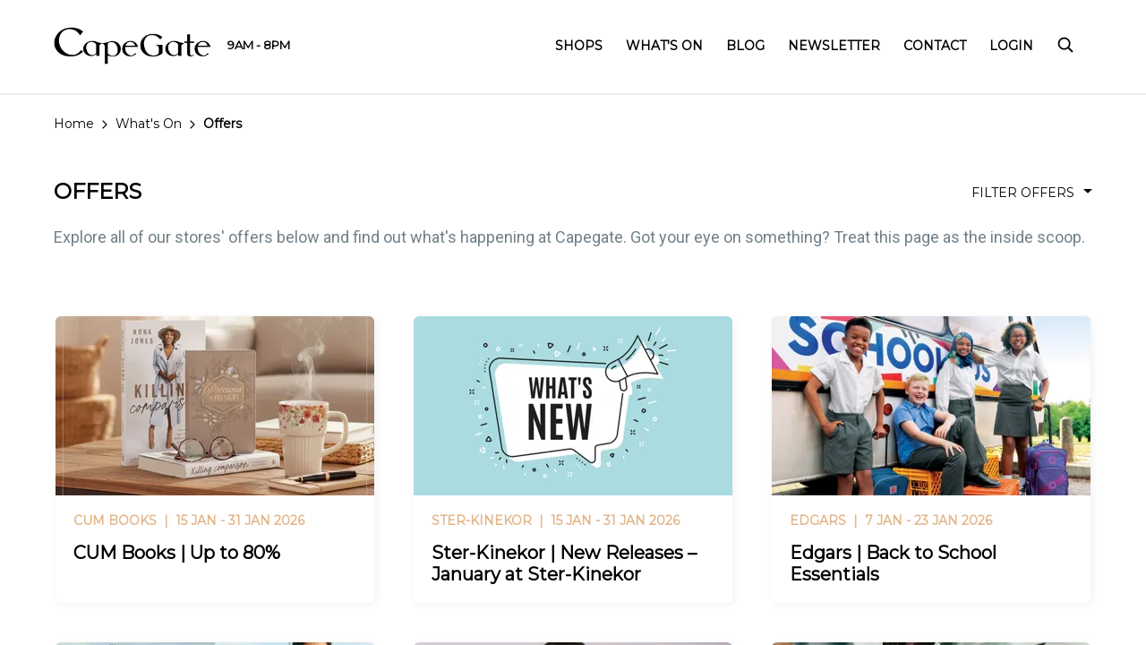

--- FILE ---
content_type: text/html; charset=utf-8
request_url: https://capegatecentre.co.za/offers/krispy-kreme--kksa-app-reward--capegate-shopping-centre
body_size: 42704
content:
<!DOCTYPE html><html lang=en class="hydrated plt-desktop"><head>
<meta charset=utf-8>
<title>Offers | Capegate Shopping Centre</title>
<base href=/ >
<meta http-equiv=Cache-Control content="no-cache, must-revalidate">
<meta name=color-scheme content=light>
<meta name=viewport content="viewport-fit=cover,width=device-width,initial-scale=1,minimum-scale=1,maximum-scale=1,user-scalable=no">
<meta name=format-detection content="telephone=no">
<meta name=msapplication-tap-highlight content=no>
<link rel=manifest href=/manifest.json crossorigin=use-credentials>
<meta name=theme-color content=#000000>
<link rel=icon type=image/png id=app-favicon href=https://cdn.hyprop.co.za/image/2021/8/30/7119d6e6-7383-4137-ae34-673eff6493c9/e90df10d-c61a-4d0f-ba68-b40d5acefeb7.jpg>
<meta name=apple-mobile-web-app-capable content=yes>
<meta name=apple-mobile-web-app-status-bar-style content=black>
<link rel=preconnect href=https://fonts.gstatic.com>
<link rel=preload href="https://fonts.googleapis.com/css?family=Roboto:wght@300;400;500;600;700&amp;display=swap" as=style onload="this.onload=null;this.rel='stylesheet'">
<link rel=preload href="https://fonts.googleapis.com/css?family=Montserrat:wght@300;400;500;600;700&amp;display=swap" as=style onload="this.onload=null;this.rel='stylesheet'">
<noscript>
<link href="https://fonts.googleapis.com/css?family=Roboto:wght@300;400;500;600;700&display=swap" rel=stylesheet type=text/css>
<link href="https://fonts.googleapis.com/css?family=Montserrat:wght@300;400;500;600;700&display=swap" rel=stylesheet type=text/css>
</noscript>
<style>:root{--ion-color-primary:#000;--ion-color-primary-rgb:0,0,0;--ion-color-primary-contrast:#fff;--ion-color-primary-contrast-rgb:255,255,255;--ion-color-primary-shade:#000;--ion-color-primary-tint:#1a1a1a;--ion-color-secondary:#303036;--ion-color-secondary-rgb:48,48,54;--ion-color-secondary-contrast:#fff;--ion-color-secondary-contrast-rgb:255,255,255;--ion-color-secondary-shade:#2a2a30;--ion-color-secondary-tint:#45454a;--ion-color-tertiary:#e2b689;--ion-color-tertiary-rgb:226,182,137;--ion-color-tertiary-contrast:#000;--ion-color-tertiary-contrast-rgb:0,0,0;--ion-color-tertiary-shade:#c7a079;--ion-color-tertiary-tint:#e5bd95;--ion-color-success:#2bb673;--ion-color-success-rgb:43,182,115;--ion-color-success-contrast:#000;--ion-color-success-contrast-rgb:0,0,0;--ion-color-success-shade:#26a065;--ion-color-success-tint:#40bd81;--ion-color-warning:#ffc409;--ion-color-warning-rgb:255,196,9;--ion-color-warning-contrast:#000;--ion-color-warning-contrast-rgb:0,0,0;--ion-color-warning-shade:#e0ac08;--ion-color-warning-tint:#ffca22;--ion-color-danger:#ae0725;--ion-color-danger-rgb:174,7,37;--ion-color-danger-contrast:#fff;--ion-color-danger-contrast-rgb:255,255,255;--ion-color-danger-shade:#990621;--ion-color-danger-tint:#b6203b;--ion-color-dark:#000;--ion-color-dark-contrast:#fff;--ion-color-dark-contrast-rgb:255,255,255;--ion-color-dark-shade:#000;--ion-color-dark-tint:#1a1a1a;--ion-color-medium:#718089;--ion-color-medium-rgb:113,128,137;--ion-color-medium-contrast:#fff;--ion-color-medium-contrast-rgb:255,255,255;--ion-color-medium-shade:#637179;--ion-color-medium-tint:#7f8d95;--ion-color-light:#f8f9f9;--ion-color-light-rgb:248,249,249;--ion-color-light-contrast:#000;--ion-color-light-contrast-rgb:0,0,0;--ion-color-light-shade:#dadbdb;--ion-color-light-tint:#f9fafa;--ion-tab-bar-color:var(--ion-color-dark);--ion-background-color:#fff;--ion-background-color-rgb:255,255,255;--ion-text-color:var(--ion-color-dark);--ion-color-dark-rgb:0,0,0;--ion-margin:8px;--ion-box-shadow-color:rgba(0,0,0,0.06);--ion-font-family:"Roboto",sans-serif;--ion-font-family-alt:"Montserrat",sans-serif}*{-webkit-locale:auto}body{font-size:16px;line-height:1.7}@media screen and (min-width: 768px){body{font-size:18px;line-height:1.75}}html{--ion-font-family:var(--ion-default-font)}body{background:var(--ion-background-color)}@supports (padding-top: 20px){html{--ion-safe-area-top:var(--ion-statusbar-padding)}}@supports (padding-top: constant(safe-area-inset-top)){html{--ion-safe-area-top:constant(safe-area-inset-top);--ion-safe-area-bottom:constant(safe-area-inset-bottom);--ion-safe-area-left:constant(safe-area-inset-left);--ion-safe-area-right:constant(safe-area-inset-right)}}@supports (padding-top: env(safe-area-inset-top)){html{--ion-safe-area-top:env(safe-area-inset-top);--ion-safe-area-bottom:env(safe-area-inset-bottom);--ion-safe-area-left:env(safe-area-inset-left);--ion-safe-area-right:env(safe-area-inset-right)}}*{box-sizing:border-box;-webkit-tap-highlight-color:rgba(0,0,0,0);-webkit-tap-highlight-color:transparent;-webkit-touch-callout:none}html{width:100%;height:100%;-webkit-text-size-adjust:100%;-moz-text-size-adjust:100%;text-size-adjust:100%}body{-moz-osx-font-smoothing:grayscale;-webkit-font-smoothing:antialiased;margin:0;padding:0;position:fixed;width:100%;max-width:100%;height:100%;max-height:100%;text-rendering:optimizeLegibility;overflow:hidden;touch-action:manipulation;-webkit-user-drag:none;-ms-content-zooming:none;word-wrap:break-word;overscroll-behavior-y:none;-webkit-text-size-adjust:none;-moz-text-size-adjust:none;text-size-adjust:none}html{font-family:var(--ion-default-font);font-family:var(--ion-font-family)}</style><link rel=stylesheet href=styles.ac91e9ad2ca36cbfdebf.css media=print onload="this.media='all'"><noscript><link rel=stylesheet href=styles.ac91e9ad2ca36cbfdebf.css></noscript><link rel=sitemap type=application/xml title=Sitemap href=https://capegatecentre.co.za/sitemap/93a44011-717d-4fc1-99df-52dbbdde6c1b.xml><meta name=google-site-verification content=ls63DYE3g-gIGOeW4g3QD0wAmtZwbHpMxHvCDkoiDJ0><meta name=description content="Explore all of our stores' offers below and find out what's happening at Capegate. Got your eye on something? Treat this page as the inside scoop."><meta name=keywords content="Some meta keywords offers"><meta property=fb:app_id content=253233436432992><style ng-transition=hyprop>[_nghost-sc142]   .loading-overlay[_ngcontent-sc142]{left:0!important;top:0!important;z-index:10000!important;width:100%!important;height:100%!important;position:fixed!important;background-color:#ffffff4d;cursor:pointer!important;transition:visibility 0s,opacity .4s;display:flex;align-items:center;justify-content:center;cursor:wait!important}[_nghost-sc142]   .loading-overlay.visible[_ngcontent-sc142]{visibility:visible;opacity:1}[_nghost-sc142]   .loading-overlay.hidden[_ngcontent-sc142]{visibility:hidden;opacity:0}[_nghost-sc142]   ion-list.mobile-menu[_ngcontent-sc142]{padding-top:0;padding-bottom:50px}[_nghost-sc142]   ion-list.mobile-menu[_ngcontent-sc142]   ion-label[_ngcontent-sc142]{position:relative;font-family:var(--ion-font-family);font-size:16px;font-weight:400;transform:none;line-height:48px;overflow:visible}[_nghost-sc142]   ion-list.mobile-menu[_ngcontent-sc142]   ion-label[_ngcontent-sc142]:after{content:"";position:absolute;display:block;bottom:0;left:-15px;right:-15px;height:1px;background:rgba(0,0,0,.13);background:var(--ion-item-border-color, var(--ion-border-color, var(--ion-color-step-150, rgba(0, 0, 0, .13))))}[_nghost-sc142]   ion-list.mobile-menu[_ngcontent-sc142]   ion-item[_ngcontent-sc142]{overflow:visible}[_nghost-sc142]   ion-list.mobile-menu[_ngcontent-sc142]   ion-list[_ngcontent-sc142]{margin-top:8px;margin-bottom:12px;padding:0;width:100%}[_nghost-sc142]   ion-list.mobile-menu[_ngcontent-sc142]   ion-list[_ngcontent-sc142]   ion-item[_ngcontent-sc142]{--border-width: 0 0 0 0;--padding-top: 0;--padding-bottom: 0;--inner-padding-bottom: 0;--inner-padding-top: 0;--min-height: 38px}</style><style ng-transition=hyprop>@media screen and (min-width: 768px){[_nghost-sc234]   ion-content[_ngcontent-sc234]{--padding-top: 120px}}</style><style ng-transition=hyprop>[_nghost-sc169]   #navigation[_ngcontent-sc169]{float:right}[_nghost-sc169]   #navigation[_ngcontent-sc169]   a[_ngcontent-sc169]:not(.dropdown-parent){cursor:pointer}[_nghost-sc169]   #navigation[_ngcontent-sc169]   .dropdown-parent[_ngcontent-sc169]{-webkit-user-select:none;-moz-user-select:none;user-select:none}[_nghost-sc169]   #navigation[_ngcontent-sc169]   ul[_ngcontent-sc169]{margin:6px 0 0;padding:0;list-style:none}[_nghost-sc169]   #navigation[_ngcontent-sc169]   ul[_ngcontent-sc169] > li[_ngcontent-sc169]{position:relative;display:inline-block;margin:0 0 0 22px;padding:0;font-size:14px;color:#fff;font-family:var(--ion-font-family-alt);text-transform:uppercase}[_nghost-sc169]   #navigation[_ngcontent-sc169]   ul[_ngcontent-sc169] > li[_ngcontent-sc169]:first-child{margin-left:0}[_nghost-sc169]   #navigation[_ngcontent-sc169]   ul[_ngcontent-sc169] > li[_ngcontent-sc169] > a[_ngcontent-sc169]{position:relative;display:block;color:#fff;text-decoration:none;font-weight:600;z-index:9999999}[_nghost-sc169]   #navigation[_ngcontent-sc169]   ul[_ngcontent-sc169] > li[_ngcontent-sc169] > a[_ngcontent-sc169] > ion-icon[_ngcontent-sc169]{--ionicon-stroke-width: 46px;position:relative;top:4px;font-size:20px}@media not all and (min-resolution: .001dpcm){@supports (-webkit-appearance: none){[_nghost-sc169]   #navigation[_ngcontent-sc169]   ul[_ngcontent-sc169] > li[_ngcontent-sc169] > a[_ngcontent-sc169]{letter-spacing:-1px}}}[_nghost-sc169]   #navigation[_ngcontent-sc169]   ul[_ngcontent-sc169] > li[_ngcontent-sc169] > ul[_ngcontent-sc169]{position:absolute;top:100%;visibility:hidden;padding-right:30px;overflow:hidden;box-shadow:0 7px 14px #00000040;background:#fff;opacity:0;transition:all .3s}[_nghost-sc169]   #navigation[_ngcontent-sc169]   ul[_ngcontent-sc169] > li[_ngcontent-sc169] > ul[_ngcontent-sc169]   li[_ngcontent-sc169]{display:block;margin:0}[_nghost-sc169]   #navigation[_ngcontent-sc169]   ul[_ngcontent-sc169] > li[_ngcontent-sc169] > ul[_ngcontent-sc169]   li[_ngcontent-sc169]   a[_ngcontent-sc169]{display:block;padding:5px 20px;font-family:var(--ion-font-family-alt);text-transform:uppercase;color:var(--ion-color-primary);font-size:14px;font-weight:500;line-height:22px}[_nghost-sc169]   #navigation[_ngcontent-sc169]   ul[_ngcontent-sc169] > li[_ngcontent-sc169] > ul[_ngcontent-sc169]   li[_ngcontent-sc169]:first-child   a[_ngcontent-sc169]{padding-top:20px}[_nghost-sc169]   #navigation[_ngcontent-sc169]   ul[_ngcontent-sc169] > li[_ngcontent-sc169] > ul[_ngcontent-sc169]   li[_ngcontent-sc169]:last-child   a[_ngcontent-sc169]{padding-bottom:20px}[_nghost-sc169]   #navigation[_ngcontent-sc169]   ul[_ngcontent-sc169] > li.dropdown-right[_ngcontent-sc169] > ul[_ngcontent-sc169]{left:auto;right:0}[_nghost-sc169]   #navigation[_ngcontent-sc169]   ul[_ngcontent-sc169] > li[_ngcontent-sc169]:hover > ul[_ngcontent-sc169]{visibility:visible;opacity:1}[_nghost-sc169]:not(.header-override)   ion-header[_ngcontent-sc169]{border-bottom:2px solid #eee}[_nghost-sc169]:not(.header-override)   ion-header[_ngcontent-sc169]   ion-toolbar.ion-color-transparent[_ngcontent-sc169]{width:calc(100% - 20px);padding-left:10px;padding-right:0;margin-left:0;margin-right:10px;background:var(--ion-background-color)!important}[_nghost-sc169]:not(.header-override)   ion-header[_ngcontent-sc169]   ion-toolbar.ion-color-transparent[_ngcontent-sc169]   ion-title[_ngcontent-sc169], [_nghost-sc169]:not(.header-override)   ion-header[_ngcontent-sc169]   ion-toolbar.ion-color-transparent[_ngcontent-sc169]   ion-text[_ngcontent-sc169]{color:var(--ion-color-primary)!important}[_nghost-sc169]:not(.header-override)   ion-header[_ngcontent-sc169]   ion-toolbar.ion-color-transparent[_ngcontent-sc169]   ion-title[_ngcontent-sc169] > img[_ngcontent-sc169]:not(.logo-somerset){filter:invert(100%)}[_nghost-sc169]:not(.header-override)   ion-header[_ngcontent-sc169]   ion-toolbar.ion-color-transparent[_ngcontent-sc169]   #navigation[_ngcontent-sc169]   ul[_ngcontent-sc169]   li[_ngcontent-sc169]{color:var(--ion-color-primary)}[_nghost-sc169]:not(.header-override)   ion-header[_ngcontent-sc169]   ion-toolbar.ion-color-transparent[_ngcontent-sc169]   #navigation[_ngcontent-sc169]   ul[_ngcontent-sc169]   li[_ngcontent-sc169]   a[_ngcontent-sc169]{color:var(--ion-color-primary)}@media screen and (min-width: 992px){[_nghost-sc169]:not(.header-override)   ion-header[_ngcontent-sc169]   ion-toolbar[_ngcontent-sc169]   ion-title[_ngcontent-sc169] > img[_ngcontent-sc169]{margin-top:-7px;height:50px;width:auto}[_nghost-sc169]:not(.header-override)   ion-header[_ngcontent-sc169]   ion-toolbar[_ngcontent-sc169]   ion-title[_ngcontent-sc169] > img.logo-capegate[_ngcontent-sc169]{margin-top:-3px;height:46px}[_nghost-sc169]:not(.header-override)   ion-header[_ngcontent-sc169]   ion-toolbar[_ngcontent-sc169]   ion-title[_ngcontent-sc169] > img.logo-canalwalk[_ngcontent-sc169], [_nghost-sc169]:not(.header-override)   ion-header[_ngcontent-sc169]   ion-toolbar[_ngcontent-sc169]   ion-title[_ngcontent-sc169] > img.logo-clearwater[_ngcontent-sc169], [_nghost-sc169]:not(.header-override)   ion-header[_ngcontent-sc169]   ion-toolbar[_ngcontent-sc169]   ion-title[_ngcontent-sc169] > img.logo-dev[_ngcontent-sc169]{margin-top:0;height:36px}[_nghost-sc169]:not(.header-override)   ion-header[_ngcontent-sc169]   ion-toolbar[_ngcontent-sc169]   ion-title[_ngcontent-sc169] > img.logo-glen[_ngcontent-sc169]{margin-top:-4px;height:36px}[_nghost-sc169]:not(.header-override)   ion-header[_ngcontent-sc169]   ion-toolbar[_ngcontent-sc169]   ion-title[_ngcontent-sc169] > img.logo-somerset[_ngcontent-sc169]{margin-top:-4px;height:44px}[_nghost-sc169]:not(.header-override)   ion-header[_ngcontent-sc169]   ion-toolbar[_ngcontent-sc169]   ion-title[_ngcontent-sc169] > img.logo-tablebay[_ngcontent-sc169]{margin-top:-30px;margin-bottom:-36px;height:100px;width:auto}[_nghost-sc169]:not(.header-override)   ion-header[_ngcontent-sc169]   ion-toolbar[_ngcontent-sc169]   ion-title[_ngcontent-sc169] > img.logo-woodlands[_ngcontent-sc169]{margin-top:-18px;margin-bottom:-16px;height:76px}}.header-override[_nghost-sc169]   ion-header[_ngcontent-sc169]   ion-toolbar.ion-color-transparent[_ngcontent-sc169]   ion-title[_ngcontent-sc169] > img.logo-somerset[_ngcontent-sc169]{filter:invert(100%)}.header-override[_nghost-sc169]   ion-header[_ngcontent-sc169]   ion-toolbar.ion-color-transparent[_ngcontent-sc169]   ion-title[_ngcontent-sc169] > img.logo-tablebay[_ngcontent-sc169]{height:60px;width:auto}@media screen and (min-width: 992px){.header-override[_nghost-sc169]   ion-header[_ngcontent-sc169]   ion-toolbar.ion-color-transparent[_ngcontent-sc169]   ion-title[_ngcontent-sc169] > img.logo-tablebay[_ngcontent-sc169]{margin-top:-30px;margin-bottom:-36px;height:100px;width:auto}}[_nghost-sc169]   #header-operating-times[_ngcontent-sc169]{font-size:13px}@media screen and (min-width: 992px){[_nghost-sc169]   #navigation[_ngcontent-sc169]   ul[_ngcontent-sc169]{margin-top:1px}}@media screen and (min-width: 1200px){[_nghost-sc169]   #navigation[_ngcontent-sc169]   ul[_ngcontent-sc169] > li[_ngcontent-sc169]{margin-left:26px}}@media screen and (min-width: 1800px){[_nghost-sc169]   ion-header[_ngcontent-sc169]   ion-toolbar[_ngcontent-sc169]   ion-title[_ngcontent-sc169]{max-width:1710px;left:50%;transform:translate(-50%) translateZ(0)}}@media screen and (min-width: 992px) and (max-width: 1279px){  ion-app.somerset #header-operating-times{display:none!important}}</style><style ng-transition=hyprop>[_nghost-sc178]:not(.page-intro)   p[_ngcontent-sc178]{margin:0 0 30px}[_nghost-sc178]:not(.page-intro)   p[_ngcontent-sc178], [_nghost-sc178]:not(.page-intro)   a[_ngcontent-sc178]{font-size:16px;font-weight:400;line-height:1.7}@media screen and (min-width: 768px){[_nghost-sc178]:not(.page-intro)   p[_ngcontent-sc178], [_nghost-sc178]:not(.page-intro)   a[_ngcontent-sc178]{font-size:18px;line-height:1.75}}[_nghost-sc178]   p[_ngcontent-sc178]{overflow:hidden;transition:max-height .5s}[_nghost-sc178]   p[_ngcontent-sc178] + a[_ngcontent-sc178]{margin:-28px 0 30px;display:block;font-weight:400;font-size:14px;line-height:180%;color:var(--ion-color-secondary)}[_nghost-sc178]     p a{text-decoration:underline;font-weight:700}</style><style ng-transition=hyprop>[_nghost-sc203]{display:block;margin:20px auto 0;padding:22px 0;background:rgba(243,243,243,.5)}[_nghost-sc203]   ion-col.ion-justify-content-start[_ngcontent-sc203]   ion-text[_ngcontent-sc203]{white-space:nowrap}[_nghost-sc203]   h3[_ngcontent-sc203]{margin:0 0 6px;font-size:16px;font-weight:600}@media screen and (max-width: 767px){[_nghost-sc203]   ion-row[_ngcontent-sc203]   ion-col[_ngcontent-sc203]{text-align:center!important}[_nghost-sc203]   ion-row[_ngcontent-sc203]   ion-col[_ngcontent-sc203]:last-child{padding-top:30px}}@media screen and (min-width: 768px){[_nghost-sc203]{margin:50px auto 0;padding:30px 40px 32px!important}[_nghost-sc203]   h3[_ngcontent-sc203]{margin-bottom:4px;font-size:20px}}@media screen and (min-width: 1200px){[_nghost-sc203]{padding:30px 60px 32px!important}}@media screen and (min-width: 1800px){[_nghost-sc203]{margin-left:-60px!important;margin-right:-60px!important}}</style><style ng-transition=hyprop>[_nghost-sc171]{display:block;margin:0 -20px -20px;padding:0 0 1px;background-color:var(--ion-color-primary);color:var(--ion-color-primary-contrast);font-size:13px}[_nghost-sc171]   img[_ngcontent-sc171]{max-width:100%;height:auto}[_nghost-sc171]   a[_ngcontent-sc171]{color:var(--ion-color-primary-contrast);text-decoration:none;line-height:1.25;letter-spacing:-.02em;cursor:pointer}[_nghost-sc171]   ion-col[_ngcontent-sc171]   a[_ngcontent-sc171]   ion-icon[_ngcontent-sc171]{font-size:24px}[_nghost-sc171]   ion-col[_ngcontent-sc171]   a[_ngcontent-sc171]:not(:first-child)   ion-icon[_ngcontent-sc171]{margin:0 0 0 16px}[_nghost-sc171]   .divider[_ngcontent-sc171]{height:1px;background:var(--ion-color-tertiary)}[_nghost-sc171]   ion-col[_ngcontent-sc171]   app-accordion[_ngcontent-sc171]:not(:first-child){border-top:1px solid rgba(255,255,255,.1)}[_nghost-sc171]   app-accordion[_ngcontent-sc171]{border-top:0}[_nghost-sc171]   app-accordion[_ngcontent-sc171]     .expand-wrapper.collapsed{max-height:44px}[_nghost-sc171]   app-accordion[_ngcontent-sc171]   .accordion-title[_ngcontent-sc171]{padding:0;color:#fff;font-size:13px;font-family:var(--ion-font-family);font-weight:500;min-height:44px}[_nghost-sc171]   app-accordion[_ngcontent-sc171]   .accordion-title[_ngcontent-sc171]   ion-icon[_ngcontent-sc171]{top:50%;right:0;font-size:15px}[_nghost-sc171]   app-accordion[_ngcontent-sc171]   .accordion-content[_ngcontent-sc171]{padding:0 0 10px}[_nghost-sc171]   app-accordion[_ngcontent-sc171]   .accordion-content[_ngcontent-sc171]   ion-text[_ngcontent-sc171]{display:block;color:var(--swix-color-footer)}[_nghost-sc171]   app-accordion[_ngcontent-sc171]   .accordion-content[_ngcontent-sc171]   ion-text[_ngcontent-sc171]   a[_ngcontent-sc171]{margin:0 0 6px;color:var(--swix-color-footer)}[_nghost-sc171]   .footer-row-top[_ngcontent-sc171]{padding:0 20px 4px}[_nghost-sc171]   .footer-row-top[_ngcontent-sc171]   a[_ngcontent-sc171]{display:block}[_nghost-sc171]   .footer-row-bottom[_ngcontent-sc171]{padding-top:4px;padding-bottom:10px}[_nghost-sc171]   .twitter-logo[_ngcontent-sc171]{margin-left:16px}[_nghost-sc171]   .logo-ellerines[_ngcontent-sc171], [_nghost-sc171]   .logo-hyprop[_ngcontent-sc171]{position:relative;display:inline-block}@media screen and (max-width: 767px){[_nghost-sc171]   .logo-strip[_ngcontent-sc171]{margin-top:4px}[_nghost-sc171]   .logo-ellerines[_ngcontent-sc171], [_nghost-sc171]   .logo-hyprop[_ngcontent-sc171]{top:1px;transform:scale(.82) translateZ(0)}[_nghost-sc171]   .logo-ellerines[_ngcontent-sc171]{margin:0 -10px 0 16px}}@media screen and (min-width: 768px){[_nghost-sc171]{margin:0 -40px -40px}[_nghost-sc171]   .logo-strip[_ngcontent-sc171]{margin-bottom:16px}[_nghost-sc171]   .logo-ellerines[_ngcontent-sc171]{top:-6px;margin:0 0 0 32px}[_nghost-sc171]   .logo-hyprop[_ngcontent-sc171]{top:-6px}}@media screen and (max-width: 991px){[_nghost-sc171]   a.link-page[_ngcontent-sc171]{font-size:12px}[_nghost-sc171]   .footer-row-middle[_ngcontent-sc171]{padding-top:26px;padding-bottom:26px;background:rgba(255,255,255,.05)}[_nghost-sc171]   .copyright[_ngcontent-sc171]{padding-top:10px;text-align:center}}@media screen and (min-width: 992px){[_nghost-sc171]{font-size:13px;color:var(--swix-color-footer);padding:10px 0 26px}[_nghost-sc171]   a[_ngcontent-sc171]{display:inline-block;color:var(--swix-color-footer);padding-top:3px;font-size:16px}[_nghost-sc171]   ion-col[_ngcontent-sc171]   ion-icon[_ngcontent-sc171]{font-size:28px;color:var(--ion-color-primary-contrast)}[_nghost-sc171]   ion-col[_ngcontent-sc171]   ion-icon[_ngcontent-sc171]:first-child{margin-left:30px}[_nghost-sc171]   .copyright[_ngcontent-sc171]{padding-top:10px}[_nghost-sc171]   .footer-row-top[_ngcontent-sc171]{max-width:1092px;margin-left:auto;margin-right:auto;display:block;-moz-column-count:4;column-count:4}[_nghost-sc171]   .footer-row-top[_ngcontent-sc171]   ion-col[_ngcontent-sc171]{display:block;page-break-inside:avoid;-moz-column-break-inside:avoid;break-inside:avoid}[_nghost-sc171]   .footer-row-top[_ngcontent-sc171]   ion-col[_ngcontent-sc171]:first-child{min-height:220px}[_nghost-sc171]   .footer-row-top[_ngcontent-sc171]   a[_ngcontent-sc171]{font-weight:400}[_nghost-sc171]   .footer-row-middle[_ngcontent-sc171]{align-items:flex-start!important;max-width:1080px;margin-left:auto;margin-right:auto}[_nghost-sc171]   .footer-row-middle[_ngcontent-sc171]   ion-col[_ngcontent-sc171]{order:1}[_nghost-sc171]   .footer-row-middle[_ngcontent-sc171]   .pages[_ngcontent-sc171]{order:0;padding-top:0}}@media screen and (min-width: 1200px) and (max-width: 1799px){[_nghost-sc171]{margin:0 -60px -80px}}@media screen and (min-width: 1800px){[_nghost-sc171]{margin:0 -60px -80px}[_nghost-sc171]   ion-row[_ngcontent-sc171]{max-width:none}}</style><style ng-transition=hyprop>app-button{display:inline-flex;align-items:center;justify-content:center;width:100%}app-button[position=left]{justify-content:flex-start}app-button[position=right]{justify-content:flex-end}app-button a,app-button button{display:inline-flex;justify-content:center;align-items:center;grid-gap:10px;gap:10px;text-decoration:none;font-family:"Montserrat",sans-serif;font-weight:700;font-size:16px;line-height:28px;text-transform:uppercase;-wekbkit-appearance:none;-webkit-appearance:none;-moz-appearance:none;appearance:none;background-color:#fff;border:3px solid white;color:#000;padding:9px 30px;border-radius:8px;box-sizing:border-box}app-button a.full-width,app-button button.full-width{width:100%}app-button a svg path,app-button button svg path{stroke:#000}app-button a.secondary,app-button button.secondary{border:1px solid black;padding:10px 32px}app-button a.secondary.icon-left,app-button button.secondary.icon-left{padding-left:25px}app-button a.secondary.icon-right,app-button button.secondary.icon-right{padding-right:25px}app-button a.secondary:focus:not([disabled]):not(.disabled),app-button button.secondary:focus:not([disabled]):not(.disabled){border-width:3px;padding:8px 30px}app-button a.secondary:focus:not([disabled]):not(.disabled).icon-left,app-button button.secondary:focus:not([disabled]):not(.disabled).icon-left{padding-left:23px}app-button a.secondary:focus:not([disabled]):not(.disabled).icon-right,app-button button.secondary:focus:not([disabled]):not(.disabled).icon-right{padding-right:23px}app-button a.text,app-button button.text{background-color:transparent;border-color:transparent;font-size:14px;padding:5px 15px;grid-gap:5px;gap:5px}app-button a.text svg,app-button button.text svg{width:24px;height:24px}app-button a.text.icon-left,app-button button.text.icon-left{padding-left:10px}app-button a.text.icon-right,app-button button.text.icon-right{padding-right:10px}app-button a.text:focus:not([disabled]):not(.disabled),app-button button.text:focus:not([disabled]):not(.disabled){border-width:3px;border-radius:0}app-button a.text:focus:not([disabled]):not(.disabled) svg path,app-button button.text:focus:not([disabled]):not(.disabled) svg path{stroke:#000}app-button a.text:hover:not([disabled]):not(.disabled),app-button button.text:hover:not([disabled]):not(.disabled){background-color:#e6e6e6;border-color:#e6e6e6;color:#000;border-radius:8px}app-button a.text:hover:not([disabled]):not(.disabled) svg path,app-button button.text:hover:not([disabled]):not(.disabled) svg path{stroke:#000}app-button a.text:active:not([disabled]):not(.disabled),app-button button.text:active:not([disabled]):not(.disabled){background-color:#000;border-color:#000;color:#fff;border-radius:8px}app-button a.text:active:not([disabled]):not(.disabled) svg path,app-button button.text:active:not([disabled]):not(.disabled) svg path{stroke:#fff}app-button a:hover:not([disabled]):not(.disabled),app-button button:hover:not([disabled]):not(.disabled){background-color:#000;border-color:#000;color:#fff}app-button a:hover:not([disabled]):not(.disabled) svg path,app-button button:hover:not([disabled]):not(.disabled) svg path{stroke:#fff}app-button a:active:not([disabled]):not(.disabled),app-button button:active:not([disabled]):not(.disabled){background-color:#4d4d4d;border-color:#4d4d4d;color:#fff}app-button a:active:not([disabled]):not(.disabled) svg path,app-button button:active:not([disabled]):not(.disabled) svg path{stroke:#fff}app-button a:focus:not([disabled]):not(.disabled),app-button button:focus:not([disabled]):not(.disabled){outline:none;background-color:#fff;border-color:#000;color:#000}app-button a:focus:not([disabled]):not(.disabled) svg path,app-button button:focus:not([disabled]):not(.disabled) svg path{stroke:#000}app-button a[disabled],app-button a.disabled,app-button button[disabled],app-button button.disabled{opacity:.5}app-button a.icon-left,app-button button.icon-left{padding-left:23px}app-button a.icon-right,app-button button.icon-right{padding-right:23px}
</style><meta property=og:title content="Offers | Capegate Shopping Centre"><meta name=twitter:title content="Offers | Capegate Shopping Centre"><meta property=og:description content="Explore all of our stores' offers below and find out what's happening at Capegate. Got your eye on something? Treat this page as the inside scoop."><meta name=twitter:description content="Explore all of our stores' offers below and find out what's happening at Capegate. Got your eye on something? Treat this page as the inside scoop."><meta property=og:image content=https://cdn.hyprop.co.za/image/2022/2/4/ce86b46a-e8ca-4b85-8f69-c827eae4f4d4/64b9c223-c3dc-47bd-ad21-0132ecaa1858.png><meta name=twitter:image content=https://cdn.hyprop.co.za/image/2022/2/4/ce86b46a-e8ca-4b85-8f69-c827eae4f4d4/64b9c223-c3dc-47bd-ad21-0132ecaa1858.png><script class=structured-data type=application/ld+json>{"@context":"http://schema.org","@type":"ItemList","name":"Offers | Capegate Shopping Centre","url":"https://capegatecentre.co.za/","numberOfItems":6,"itemListElement":[{"@type":"ListItem","position":1,"item":{"@type":"Offer","name":"CUM Books | Up to 80%","image":"https://cdn.hyprop.co.za/image/2026/1/15/bc16641f-cf00-456e-8e88-aa9c3db0e1e0/e8098ee7-ee2e-420e-9d03-8d8806572b32.jpg","telephone":"(021) 981 5181","brand":{"logo":"https://cdn.hyprop.co.za/image/2026/1/15/bc16641f-cf00-456e-8e88-aa9c3db0e1e0/e8098ee7-ee2e-420e-9d03-8d8806572b32.jpg","name":"CUM Books | Up to 80%"}}},{"@type":"ListItem","position":2,"item":{"@type":"Offer","name":"Ster-Kinekor | New Releases – January at Ster-Kinekor","image":"https://cdn.hyprop.co.za/image/2025/11/4/31a390fc-72e2-455c-8670-ab0d278b6522/ab1d6fae-6ec2-4b73-a09e-013474145572.jpg","telephone":"087 055 0025","brand":{"logo":"https://cdn.hyprop.co.za/image/2025/11/4/31a390fc-72e2-455c-8670-ab0d278b6522/ab1d6fae-6ec2-4b73-a09e-013474145572.jpg","name":"Ster-Kinekor | New Releases – January at Ster-Kinekor"}}},{"@type":"ListItem","position":3,"item":{"@type":"Offer","name":"Edgars | Back to School Essentials","image":"https://cdn.hyprop.co.za/image/2026/1/7/df5254f3-f256-4c9a-99bd-c21a07f62f3f/750d273f-61dd-4d24-849c-584e48c47d54.jpg","telephone":"0310100005/6","brand":{"logo":"https://cdn.hyprop.co.za/image/2026/1/7/df5254f3-f256-4c9a-99bd-c21a07f62f3f/750d273f-61dd-4d24-849c-584e48c47d54.jpg","name":"Edgars | Back to School Essentials"}}},{"@type":"ListItem","position":4,"item":{"@type":"Offer","name":"Cotton On | Sale","image":"https://cdn.hyprop.co.za/image/2026/1/5/72c3ba8d-a419-415a-8bfe-98178d5e6b3f/88e11a08-0634-4106-a371-269b94bc79cc.jpg","telephone":"087 291 9580","brand":{"logo":"https://cdn.hyprop.co.za/image/2026/1/5/72c3ba8d-a419-415a-8bfe-98178d5e6b3f/88e11a08-0634-4106-a371-269b94bc79cc.jpg","name":"Cotton On | Sale"}}},{"@type":"ListItem","position":5,"item":{"@type":"Offer","name":"Contempo | Up to 65% off","image":"https://cdn.hyprop.co.za/image/2026/1/5/ee3ef6c8-b142-4c8f-84f9-df90424d440e/bf03e97f-29c0-44eb-9288-3f492381bc7a.jpg","telephone":"(021) 879 6408","brand":{"logo":"https://cdn.hyprop.co.za/image/2026/1/5/ee3ef6c8-b142-4c8f-84f9-df90424d440e/bf03e97f-29c0-44eb-9288-3f492381bc7a.jpg","name":"Contempo | Up to 65% off"}}},{"@type":"ListItem","position":6,"item":{"@type":"Offer","name":"Cape Union Mart | Save the buck sale","image":"https://cdn.hyprop.co.za/image/2026/1/5/dd6247d6-41ca-44b8-9971-d7177f7a1373/1827306e-f496-492b-a45b-c6651f50f490.jpg","telephone":"(021) 982 2000","brand":{"logo":"https://cdn.hyprop.co.za/image/2026/1/5/dd6247d6-41ca-44b8-9971-d7177f7a1373/1827306e-f496-492b-a45b-c6651f50f490.jpg","name":"Cape Union Mart | Save the buck sale"}}}],"description":"Explore all of our stores' offers below and find out what's happening at Capegate. Got your eye on something? Treat this page as the inside scoop."}</script><style ng-transition=hyprop>[_nghost-sc176]   ion-card[_ngcontent-sc176]{cursor:pointer}[_nghost-sc176]:not(.card-boxed)   ion-card[_ngcontent-sc176]   ion-card-content[_ngcontent-sc176]{padding:5px 0 0;font-size:18px;line-height:1.6}@media screen and (min-width: 768px){[_nghost-sc176]:not(.card-boxed)   ion-card[_ngcontent-sc176]   ion-card-content[_ngcontent-sc176]{padding-top:10px}}</style><style ng-transition=hyprop>[_nghost-sc164]   ion-img.hasBackground[_ngcontent-sc164]{background:#f8f9f9}[_nghost-sc164]   img[_ngcontent-sc164]{width:100%;height:100%;-o-object-fit:cover;object-fit:cover}</style><style ng-transition=hyprop>app-svg-icon{display:inline-flex;align-items:center;height:27px;width:27px}app-svg-icon svg{height:27px;width:27px}
</style><style ng-transition=hyprop>[_nghost-sc170]{display:block;background:transparent;border-top:2px solid #f4f4f4}[_nghost-sc170]     .expand-wrapper{background:transparent;overflow:hidden;max-height:2000px;height:auto;transition:max-height 1s ease-in-out}[_nghost-sc170]     .expand-wrapper.collapsed{max-height:76px;transition:max-height .3s ease-in-out}[_nghost-sc170]     .accordion-title{position:relative;display:flex;align-items:center;padding:0 44px 0 20px;color:var(--ion-color-dark);cursor:pointer;min-height:76px;font-size:16px;line-height:1.75;font-family:var(--ion-font-family-alt)}[_nghost-sc170]     .accordion-title ion-icon{position:absolute;top:50%;right:20px;font-size:16px;margin-top:-8px}@media screen and (min-width: 992px){[_nghost-sc170]     .accordion-title{font-size:20px}}[_nghost-sc170]     .accordion-content{padding:20px;font-size:16px;line-height:28px}[_nghost-sc170]     .accordion-content   p{margin-top:0;margin-bottom:16px}@media screen and (min-width: 992px){[_nghost-sc170]     .accordion-content{font-size:18px;line-height:33px}}@media screen and (min-width: 1600px){[_nghost-sc170]{max-width:1600px;margin-left:auto;margin-right:auto}}</style></head>
<body>
<div id=fb-root></div>
<app-root _nghost-sc142="" ng-version=12.2.12><ion-app _ngcontent-sc142="" class=capegate><div _ngcontent-sc142="" class="loading-overlay hidden"></div><div _ngcontent-sc142="" class="" classname=""><ion-router-outlet _ngcontent-sc142="" id=main><app-offers-listing _nghost-sc234="" class="ion-page ion-page-invisible"><app-header _ngcontent-sc234="" color=transparent _nghost-sc169=""><ion-header _ngcontent-sc169=""><ion-toolbar _ngcontent-sc169="" mode=ios><ion-buttons _ngcontent-sc169="" slot=start hidden=""><ion-menu-button _ngcontent-sc169=""></ion-menu-button></ion-buttons><ion-title _ngcontent-sc169="" class=ion-text-left><img _ngcontent-sc169="" class=logo-capegate src=https://cdn.hyprop.co.za/image/2021/5/19/540182b1-f4d1-43be-9fa9-469920333f03/54c1e16b-6dc7-4af0-8280-59a0399f950c.png alt="CapeGate Shopping Centre"><ion-text _ngcontent-sc169="" id=header-operating-times class=ion-hide-lg-down><a _ngcontent-sc169="" routerlink=/contact href=/contact>9AM - 8PM</a></ion-text><ion-text _ngcontent-sc169="" id=navigation><ul _ngcontent-sc169=""><li _ngcontent-sc169=""><a _ngcontent-sc169="" class=dropdown-parent>Shops</a><ul _ngcontent-sc169=""><li _ngcontent-sc169=""><a _ngcontent-sc169="" hreftorouterlink="" href=/shops target=_self>Shop Listing</a></li><li _ngcontent-sc169=""><a _ngcontent-sc169="" hreftorouterlink="" href=/mall-map#/ target=_self>Mall Map</a></li><li _ngcontent-sc169=""><a _ngcontent-sc169="" hreftorouterlink="" href=/shops/new-stores target=_self>New Stores</a></li><li _ngcontent-sc169=""><a _ngcontent-sc169="" hreftorouterlink="" href=/shops/restaurants target=_self>Restaurants</a></li><li _ngcontent-sc169=""><a _ngcontent-sc169="" hreftorouterlink="" href=/shops/fast-food-and-confectionary target=_self>Fast Food</a></li></ul></li><li _ngcontent-sc169=""><a _ngcontent-sc169="" class=dropdown-parent>What's On</a><ul _ngcontent-sc169=""><li _ngcontent-sc169=""><a _ngcontent-sc169="" hreftorouterlink="" href=/events target=_self>Events</a></li><li _ngcontent-sc169=""><a _ngcontent-sc169="" hreftorouterlink="" href=/offers target=_self>Offers</a></li><li _ngcontent-sc169=""><a _ngcontent-sc169="" hreftorouterlink="" href=/competitions target=_self>Win</a></li><li _ngcontent-sc169=""><a _ngcontent-sc169="" hreftorouterlink="" href=/movies target=_self>Movies</a></li></ul></li><li _ngcontent-sc169=""><a _ngcontent-sc169="" hreftorouterlink="" href=/blogs target=_self>Blog</a></li><li _ngcontent-sc169=""><a _ngcontent-sc169="" class=dropdown-parent>Newsletter</a><ul _ngcontent-sc169=""><li _ngcontent-sc169=""><a _ngcontent-sc169="" hreftorouterlink="" href=/page/capegate-newsletter target=_self>Shopper Newsletter</a></li><li _ngcontent-sc169=""><a _ngcontent-sc169="" hreftorouterlink="" href=/page/kids-club target=_self>Kids Club</a></li></ul></li><li _ngcontent-sc169=""><a _ngcontent-sc169="" hreftorouterlink="" href=/contact target=_self>Contact</a></li><li _ngcontent-sc169=""><a _ngcontent-sc169="" routerlink=/auth/login href=/auth/login>Login</a></li><li _ngcontent-sc169=""><a _ngcontent-sc169=""><ion-icon _ngcontent-sc169="" name=search-outline></ion-icon></a></li></ul></ion-text></ion-title><ion-buttons _ngcontent-sc169="" slot=end hidden=""><ion-icon _ngcontent-sc169="" size=large name=search-outline></ion-icon></ion-buttons></ion-toolbar></ion-header></app-header><ion-content _ngcontent-sc234="" class=padded><section _ngcontent-sc234=""><ul _ngcontent-sc234="" class=breadcrumb><li _ngcontent-sc234=""><a _ngcontent-sc234="" href=/ >Home</a><ion-icon _ngcontent-sc234="" name=chevron-forward-outline></ion-icon></li><li _ngcontent-sc234=""><span _ngcontent-sc234="">What's On</span><ion-icon _ngcontent-sc234="" name=chevron-forward-outline></ion-icon></li><li _ngcontent-sc234="" class=active><a _ngcontent-sc234="">Offers</a></li></ul><ion-row _ngcontent-sc234="" class="listing-header ion-align-items-center"><ion-col _ngcontent-sc234="" class=ion-no-padding><ion-text _ngcontent-sc234="" color=dark><h1 _ngcontent-sc234="" class="h2 page-title">OFFERS</h1></ion-text></ion-col><ion-col _ngcontent-sc234="" size=auto size-md=3 class="ion-no-padding ion-justify-content-end ion-text-right"><ion-text _ngcontent-sc234="" class=select-trigger><ion-text _ngcontent-sc234="" class=select-text>Filter Offers</ion-text></ion-text></ion-col></ion-row><app-paragraph _ngcontent-sc234="" class=page-intro _nghost-sc178=""><ion-text _ngcontent-sc178="" color=dark><p _ngcontent-sc178="" hreftorouterlink="" style=max-height:unset; class="ion-text-undefined">Explore all of our stores' offers below and find out what's happening at Capegate. Got your eye on something? Treat this page as the inside scoop.</p></ion-text></app-paragraph><section _ngcontent-sc234=""><ion-grid _ngcontent-sc234="" class=card-grid><ion-row _ngcontent-sc234=""><ion-col _ngcontent-sc234="" size=12 size-md=4><app-card _ngcontent-sc234="" class=card-boxed _nghost-sc176=""><ion-card _ngcontent-sc176=""><div _ngcontent-sc176="" class=card-img><app-img-format _ngcontent-sc176="" _nghost-sc164=""><img _ngcontent-sc164="" fetchpriority=high class=ion-img style=opacity:1; src=https://cdn.hyprop.co.za/image/2026/1/15/bc16641f-cf00-456e-8e88-aa9c3db0e1e0/e8098ee7-ee2e-420e-9d03-8d8806572b32.jpg alt="CUM Books | Up to 80%"></app-img-format></div><ion-card-header _ngcontent-sc176=""><ion-card-subtitle _ngcontent-sc176="" color=tertiary>Cum Books &nbsp;|&nbsp;  15 JAN - 31 JAN 2026</ion-card-subtitle><ion-card-title _ngcontent-sc176="">CUM Books | Up to 80%</ion-card-title></ion-card-header></ion-card></app-card></ion-col><ion-col _ngcontent-sc234="" size=12 size-md=4><app-card _ngcontent-sc234="" class=card-boxed _nghost-sc176=""><ion-card _ngcontent-sc176=""><div _ngcontent-sc176="" class=card-img><app-img-format _ngcontent-sc176="" _nghost-sc164=""><img _ngcontent-sc164="" fetchpriority=high class=ion-img style=opacity:1; src=https://cdn.hyprop.co.za/image/2025/11/4/31a390fc-72e2-455c-8670-ab0d278b6522/ab1d6fae-6ec2-4b73-a09e-013474145572.jpg alt="Ster-Kinekor | New Releases – January at Ster-Kinekor"></app-img-format></div><ion-card-header _ngcontent-sc176=""><ion-card-subtitle _ngcontent-sc176="" color=tertiary>Ster-kinekor &nbsp;|&nbsp;  15 JAN - 31 JAN 2026</ion-card-subtitle><ion-card-title _ngcontent-sc176="">Ster-Kinekor | New Releases – January at Ster-Kinekor</ion-card-title></ion-card-header></ion-card></app-card></ion-col><ion-col _ngcontent-sc234="" size=12 size-md=4><app-card _ngcontent-sc234="" class=card-boxed _nghost-sc176=""><ion-card _ngcontent-sc176=""><div _ngcontent-sc176="" class=card-img><app-img-format _ngcontent-sc176="" _nghost-sc164=""><img _ngcontent-sc164="" fetchpriority=high class=ion-img style=opacity:1; src=https://cdn.hyprop.co.za/image/2026/1/7/df5254f3-f256-4c9a-99bd-c21a07f62f3f/750d273f-61dd-4d24-849c-584e48c47d54.jpg alt="Edgars | Back to School Essentials"></app-img-format></div><ion-card-header _ngcontent-sc176=""><ion-card-subtitle _ngcontent-sc176="" color=tertiary>Edgars &nbsp;|&nbsp;  7 JAN - 23 JAN 2026</ion-card-subtitle><ion-card-title _ngcontent-sc176="">Edgars | Back to School Essentials</ion-card-title></ion-card-header></ion-card></app-card></ion-col><ion-col _ngcontent-sc234="" size=12 size-md=4><app-card _ngcontent-sc234="" class=card-boxed _nghost-sc176=""><ion-card _ngcontent-sc176=""><div _ngcontent-sc176="" class=card-img><app-img-format _ngcontent-sc176="" _nghost-sc164=""><img _ngcontent-sc164="" fetchpriority=high class=ion-img style=opacity:1; src=https://cdn.hyprop.co.za/image/2026/1/5/72c3ba8d-a419-415a-8bfe-98178d5e6b3f/88e11a08-0634-4106-a371-269b94bc79cc.jpg alt="Cotton On | Sale"></app-img-format></div><ion-card-header _ngcontent-sc176=""><ion-card-subtitle _ngcontent-sc176="" color=tertiary>Cotton On &nbsp;|&nbsp;  26 DEC - 31 JAN 2026</ion-card-subtitle><ion-card-title _ngcontent-sc176="">Cotton On | Sale</ion-card-title></ion-card-header></ion-card></app-card></ion-col><ion-col _ngcontent-sc234="" size=12 size-md=4><app-card _ngcontent-sc234="" class=card-boxed _nghost-sc176=""><ion-card _ngcontent-sc176=""><div _ngcontent-sc176="" class=card-img><app-img-format _ngcontent-sc176="" _nghost-sc164=""><img _ngcontent-sc164="" fetchpriority=high class=ion-img style=opacity:1; src=https://cdn.hyprop.co.za/image/2026/1/5/ee3ef6c8-b142-4c8f-84f9-df90424d440e/bf03e97f-29c0-44eb-9288-3f492381bc7a.jpg alt="Contempo | Up to 65% off"></app-img-format></div><ion-card-header _ngcontent-sc176=""><ion-card-subtitle _ngcontent-sc176="" color=tertiary>Contempo &nbsp;|&nbsp;  27 DEC - 31 JAN 2026</ion-card-subtitle><ion-card-title _ngcontent-sc176="">Contempo | Up to 65% off</ion-card-title></ion-card-header></ion-card></app-card></ion-col><ion-col _ngcontent-sc234="" size=12 size-md=4><app-card _ngcontent-sc234="" class=card-boxed _nghost-sc176=""><ion-card _ngcontent-sc176=""><div _ngcontent-sc176="" class=card-img><app-img-format _ngcontent-sc176="" _nghost-sc164=""><img _ngcontent-sc164="" fetchpriority=high class=ion-img style=opacity:1; src=https://cdn.hyprop.co.za/image/2026/1/5/dd6247d6-41ca-44b8-9971-d7177f7a1373/1827306e-f496-492b-a45b-c6651f50f490.jpg alt="Cape Union Mart | Save the buck sale"></app-img-format></div><ion-card-header _ngcontent-sc176=""><ion-card-subtitle _ngcontent-sc176="" color=tertiary>Cape Union Mart &nbsp;|&nbsp;  26 DEC - 29 JAN 2026</ion-card-subtitle><ion-card-title _ngcontent-sc176="">Cape Union Mart | Save the buck sale</ion-card-title></ion-card-header></ion-card></app-card></ion-col></ion-row><ion-row _ngcontent-sc234="" class=listing-pagination><ion-col _ngcontent-sc234="" class="ion-flex ion-justify-content-center"><app-button _ngcontent-sc234="" type=secondary><button class="secondary icon-right" type=button>Load more<app-svg-icon><svg width=28 height=27 viewBox="0 0 28 27" fill=none xmlns=http://www.w3.org/2000/svg><path d="M6.375 13.5H22.125M22.125 13.5L14.25 5.625M22.125 13.5L14.25 21.375" stroke=black stroke-width=2.25 stroke-linecap=round stroke-linejoin=round></path></svg></app-svg-icon></button></app-button></ion-col></ion-row></ion-grid></section></section><app-contact-strip _ngcontent-sc234="" class=ion-content-stretched _nghost-sc203=""><ion-grid _ngcontent-sc203="" class=ion-no-padding><ion-row _ngcontent-sc203="" class=ion-align-items-center><ion-col _ngcontent-sc203="" size=12 size-md=auto class=ion-justify-content-start><ion-text _ngcontent-sc203="" color=dark><h3 _ngcontent-sc203="">Have a question?</h3></ion-text><app-button _ngcontent-sc203="" type=text href=/contact><a class="text icon-right" href=/contact>Contact Us<app-svg-icon><svg width=28 height=27 viewBox="0 0 28 27" fill=none xmlns=http://www.w3.org/2000/svg><path d="M6.375 13.5H22.125M22.125 13.5L14.25 5.625M22.125 13.5L14.25 21.375" stroke=black stroke-width=2.25 stroke-linecap=round stroke-linejoin=round></path></svg></app-svg-icon></a></app-button></ion-col><ion-col _ngcontent-sc203="" class=ion-hide-md-down></ion-col><ion-col _ngcontent-sc203="" size=12 size-md=auto class="ion-justify-content-end ion-text-right"><ion-text _ngcontent-sc203="" color=dark><h3 _ngcontent-sc203="">Want to speak to one of our stores?</h3></ion-text><app-button _ngcontent-sc203="" type=text href=/shops><a class="text icon-right" href=/shops>Contact Our Stores<app-svg-icon><svg width=28 height=27 viewBox="0 0 28 27" fill=none xmlns=http://www.w3.org/2000/svg><path d="M6.375 13.5H22.125M22.125 13.5L14.25 5.625M22.125 13.5L14.25 21.375" stroke=black stroke-width=2.25 stroke-linecap=round stroke-linejoin=round></path></svg></app-svg-icon></a></app-button></ion-col></ion-row></ion-grid></app-contact-strip><app-footer _ngcontent-sc234="" _nghost-sc171=""><ion-row _ngcontent-sc171="" class="ion-hide-lg-down footer-row-top ion-align-items-start ion-padding-horizontal"><ion-col _ngcontent-sc171=""><ion-text _ngcontent-sc171="" color=light><h3 _ngcontent-sc171="">More</h3></ion-text><ion-text _ngcontent-sc171=""><a _ngcontent-sc171="" hreftorouterlink="" href=/page/about-centre-management target=_self>About &amp; Centre Management</a></ion-text><ion-text _ngcontent-sc171=""><a _ngcontent-sc171="" hreftorouterlink="" href=/page/corporate-responsibility target=_self>Corporate Responsibility</a></ion-text></ion-col><ion-col _ngcontent-sc171=""><ion-text _ngcontent-sc171="" color=light><h3 _ngcontent-sc171="">Newsletters</h3></ion-text><ion-text _ngcontent-sc171=""><a _ngcontent-sc171="" hreftorouterlink="" href=/page/kids-club target=_self>Kids Club</a></ion-text><ion-text _ngcontent-sc171=""><a _ngcontent-sc171="" hreftorouterlink="" href=/page/capegate-newsletter target=_self>Shopper Newsletter</a></ion-text></ion-col><ion-col _ngcontent-sc171=""><ion-text _ngcontent-sc171="" color=light><h3 _ngcontent-sc171="">Business Opportunities</h3></ion-text><ion-text _ngcontent-sc171=""><a _ngcontent-sc171="" hreftorouterlink="" href=/page/marketing-and-advertising target=_self>Marketing &amp; Advertising</a></ion-text><ion-text _ngcontent-sc171=""><a _ngcontent-sc171="" hreftorouterlink="" href=/page/retail-leasing target=_self>Retail Leasing</a></ion-text></ion-col><ion-col _ngcontent-sc171=""><ion-text _ngcontent-sc171="" color=light><h3 _ngcontent-sc171="">Facilities and Services</h3></ion-text><ion-text _ngcontent-sc171=""><a _ngcontent-sc171="" hreftorouterlink="" href=/page/child-facilities target=_self>Child Facilities</a></ion-text><ion-text _ngcontent-sc171=""><a _ngcontent-sc171="" hreftorouterlink="" href=/page/customers-services target=_self>Customer Services</a></ion-text><ion-text _ngcontent-sc171=""><a _ngcontent-sc171="" hreftorouterlink="" href=/page/disabled-facilities target=_self>Disabled Facilities</a></ion-text><ion-text _ngcontent-sc171=""><a _ngcontent-sc171="" hreftorouterlink="" href=/page/parking target=_self>Parking</a></ion-text><ion-text _ngcontent-sc171=""><a _ngcontent-sc171="" hreftorouterlink="" href=/page/security-first-aid target=_self>First Aid &amp; Security</a></ion-text><ion-text _ngcontent-sc171=""><a _ngcontent-sc171="" hreftorouterlink="" href=/page/wifi target=_self>WIFI</a></ion-text></ion-col><ion-col _ngcontent-sc171=""><ion-text _ngcontent-sc171="" color=light><h3 _ngcontent-sc171="">Gift Cards</h3></ion-text><ion-text _ngcontent-sc171=""><a _ngcontent-sc171="" hreftorouterlink="" href=/page/gift-cards-faqs target=_self>Gift Card FAQs</a></ion-text><ion-text _ngcontent-sc171=""><a _ngcontent-sc171="" hreftorouterlink="" href=/page/purchasing-a-gift-card target=_self>Purchase a Gift Card</a></ion-text></ion-col></ion-row><ion-row _ngcontent-sc171="" class="ion-hide-lg-down logo ion-align-items-center logo-strip"><ion-col _ngcontent-sc171="" class=ion-no-padding><div _ngcontent-sc171="" class=divider></div></ion-col><ion-col _ngcontent-sc171="" size=auto class="ion-no-padding ion-padding-horizontal"><a _ngcontent-sc171="" href=https://www.hyprop.co.za/ target=_blank><svg _ngcontent-sc171="" width=52 height=49 viewBox="0 0 52 49" fill=none xmlns=http://www.w3.org/2000/svg><path _ngcontent-sc171="" d="M47.0602 12.1279L11.8572 0.402452C10.7145 0.0219435 9.49967 -0.0907874 8.3065 0.07297C7.11333 0.236727 5.97377 0.672589 4.97587 1.34688C3.97797 2.02117 3.14844 2.91584 2.55136 3.96178C1.95429 5.00771 1.60565 6.1769 1.53238 7.37903L0.0116766 32.8309C-0.066233 34.0545 0.247247 35.2711 0.906743 36.3047C1.56624 37.3384 2.53754 38.1353 3.68005 38.5802L27.4778 47.9179C29.0464 48.5378 30.7836 48.5833 32.3825 48.0463C33.9813 47.5093 35.3389 46.4243 36.2152 44.9832L50.4885 21.6523C50.9942 20.8232 51.3076 19.8913 51.4056 18.9251C51.5037 17.9589 51.3838 16.983 51.0549 16.0692C50.726 15.1555 50.1964 14.3271 49.5051 13.645C48.8138 12.9629 47.9783 12.4445 47.0602 12.1279ZM21.0214 35.5521H18.2602V27.6685H8.53564V35.5521H5.77436V17.0635H8.53564V24.9339H18.2602V17.0635H21.0214V35.5521ZM34.2009 27.295V35.5521H31.533V27.295L23.5293 17.0769H26.9175L32.8136 24.7871L34.8012 22.0525L39.1899 20.7186L34.2009 27.295Z" fill=white></path><path _ngcontent-sc171="" d="M43.8051 13.6217L36.7885 19.9713C36.7518 20.0005 36.7264 20.0417 36.717 20.0877C36.7075 20.1336 36.7145 20.1815 36.7368 20.2228C36.7591 20.2642 36.7952 20.2963 36.8387 20.3138C36.8823 20.3312 36.9307 20.3327 36.9753 20.3181L40.1368 19.411C40.1593 19.4061 40.1804 19.3965 40.1989 19.3826C40.2173 19.3688 40.2325 19.3512 40.2435 19.331L44.1119 13.8884C44.1473 13.8478 44.1651 13.7947 44.1613 13.7409C44.1576 13.6871 44.1326 13.637 44.0919 13.6016C44.0718 13.5841 44.0484 13.5707 44.0231 13.5623C43.9978 13.5538 43.971 13.5504 43.9444 13.5523C43.8906 13.556 43.8405 13.581 43.8051 13.6217Z" fill=#6CAD46></path></svg></a></ion-col><ion-col _ngcontent-sc171="" size=1 class=ion-no-padding><div _ngcontent-sc171="" class=divider></div></ion-col></ion-row><ion-row _ngcontent-sc171="" class="ion-hide-lg-up footer-row-top ion-align-items-center ion-padding-horizontal"><ion-col _ngcontent-sc171="" size=12 class=ion-no-padding><app-accordion _ngcontent-sc171="" expandheight=100px _nghost-sc170=""><div _ngcontent-sc170="" class="expand-wrapper collapsed"><div _ngcontent-sc171="" class=accordion-title><ion-icon _ngcontent-sc171=""></ion-icon>More</div><div _ngcontent-sc171="" class=accordion-content><ion-text _ngcontent-sc171=""><a _ngcontent-sc171="" hreftorouterlink="" href=/page/about-centre-management target=_self>About &amp; Centre Management</a></ion-text><ion-text _ngcontent-sc171=""><a _ngcontent-sc171="" hreftorouterlink="" href=/page/corporate-responsibility target=_self>Corporate Responsibility</a></ion-text></div></div></app-accordion><app-accordion _ngcontent-sc171="" expandheight=100px _nghost-sc170=""><div _ngcontent-sc170="" class="expand-wrapper collapsed"><div _ngcontent-sc171="" class=accordion-title><ion-icon _ngcontent-sc171=""></ion-icon>Newsletters</div><div _ngcontent-sc171="" class=accordion-content><ion-text _ngcontent-sc171=""><a _ngcontent-sc171="" hreftorouterlink="" href=/page/kids-club target=_self>Kids Club</a></ion-text><ion-text _ngcontent-sc171=""><a _ngcontent-sc171="" hreftorouterlink="" href=/page/capegate-newsletter target=_self>Shopper Newsletter</a></ion-text></div></div></app-accordion><app-accordion _ngcontent-sc171="" expandheight=100px _nghost-sc170=""><div _ngcontent-sc170="" class="expand-wrapper collapsed"><div _ngcontent-sc171="" class=accordion-title><ion-icon _ngcontent-sc171=""></ion-icon>Business Opportunities</div><div _ngcontent-sc171="" class=accordion-content><ion-text _ngcontent-sc171=""><a _ngcontent-sc171="" hreftorouterlink="" href=/page/marketing-and-advertising target=_self>Marketing &amp; Advertising</a></ion-text><ion-text _ngcontent-sc171=""><a _ngcontent-sc171="" hreftorouterlink="" href=/page/retail-leasing target=_self>Retail Leasing</a></ion-text></div></div></app-accordion><app-accordion _ngcontent-sc171="" expandheight=100px _nghost-sc170=""><div _ngcontent-sc170="" class="expand-wrapper collapsed"><div _ngcontent-sc171="" class=accordion-title><ion-icon _ngcontent-sc171=""></ion-icon>Facilities and Services</div><div _ngcontent-sc171="" class=accordion-content><ion-text _ngcontent-sc171=""><a _ngcontent-sc171="" hreftorouterlink="" href=/page/child-facilities target=_self>Child Facilities</a></ion-text><ion-text _ngcontent-sc171=""><a _ngcontent-sc171="" hreftorouterlink="" href=/page/customers-services target=_self>Customer Services</a></ion-text><ion-text _ngcontent-sc171=""><a _ngcontent-sc171="" hreftorouterlink="" href=/page/disabled-facilities target=_self>Disabled Facilities</a></ion-text><ion-text _ngcontent-sc171=""><a _ngcontent-sc171="" hreftorouterlink="" href=/page/parking target=_self>Parking</a></ion-text><ion-text _ngcontent-sc171=""><a _ngcontent-sc171="" hreftorouterlink="" href=/page/security-first-aid target=_self>First Aid &amp; Security</a></ion-text><ion-text _ngcontent-sc171=""><a _ngcontent-sc171="" hreftorouterlink="" href=/page/wifi target=_self>WIFI</a></ion-text></div></div></app-accordion><app-accordion _ngcontent-sc171="" expandheight=100px _nghost-sc170=""><div _ngcontent-sc170="" class="expand-wrapper collapsed"><div _ngcontent-sc171="" class=accordion-title><ion-icon _ngcontent-sc171=""></ion-icon>Gift Cards</div><div _ngcontent-sc171="" class=accordion-content><ion-text _ngcontent-sc171=""><a _ngcontent-sc171="" hreftorouterlink="" href=/page/gift-cards-faqs target=_self>Gift Card FAQs</a></ion-text><ion-text _ngcontent-sc171=""><a _ngcontent-sc171="" hreftorouterlink="" href=/page/purchasing-a-gift-card target=_self>Purchase a Gift Card</a></ion-text></div></div></app-accordion></ion-col></ion-row><ion-row _ngcontent-sc171="" class="footer-row-middle ion-align-items-center ion-padding-horizontal"><ion-col _ngcontent-sc171="" size=auto class=ion-no-padding><ion-text _ngcontent-sc171=""><a _ngcontent-sc171="" target=_blank href="https://www.google.com/maps/place/Capegate+Shopping+Centre/@-33.8526562,18.6946649,17z/data=!3m1!4b1!4m5!3m4!1s0x1dcc56bb408dc4d7:0xafe87f41d94a6e1c!8m2!3d-33.8526607!4d18.6968536">Get Directions</a></ion-text></ion-col><ion-col _ngcontent-sc171="" size-lg=auto class="ion-no-padding ion-text-end"><a _ngcontent-sc171="" target=_blank class=footer-icon href=https://www.facebook.com/CapeGate><ion-icon _ngcontent-sc171="" name=logo-facebook></ion-icon></a><a _ngcontent-sc171="" target=_blank class=footer-icon href=https://www.instagram.com/capegatecentre/ ><ion-icon _ngcontent-sc171="" name=logo-instagram size=""></ion-icon></a><a _ngcontent-sc171="" target=_blank class=footer-icon href=https://www.tiktok.com/@capegatecentre><ion-icon _ngcontent-sc171="" name=logo-tiktok size=""></ion-icon></a></ion-col><ion-col _ngcontent-sc171="" size=12 size-lg=8 class="pages ion-no-padding ion-padding-top"><ion-text _ngcontent-sc171=""><a _ngcontent-sc171="" hreftorouterlink="" class=link-page href=/page/terms-and-conditions>Terms &amp; Conditions</a></ion-text><ion-text _ngcontent-sc171="">&nbsp;|&nbsp;<a _ngcontent-sc171="" hreftorouterlink="" class=link-page href=/page/disclaimer>Disclaimer</a></ion-text><ion-text _ngcontent-sc171="">&nbsp;|&nbsp; <a _ngcontent-sc171="" hreftorouterlink="" class=link-page href=/page/privacy-policy>Privacy Policy</a></ion-text><ion-text _ngcontent-sc171="">&nbsp;|&nbsp; <a _ngcontent-sc171="" hreftorouterlink="" class=link-page href=/sitemap>Sitemap</a></ion-text><ion-text _ngcontent-sc171="" class=ion-hide-lg-down><div _ngcontent-sc171="" class=copyright>© 2026 Hyprop. All Rights Reserved.</div></ion-text></ion-col></ion-row><ion-row _ngcontent-sc171="" class="ion-hide-lg-up footer-row-bottom logo ion-align-items-center"><ion-col _ngcontent-sc171="" class=ion-no-padding><div _ngcontent-sc171="" class=divider></div></ion-col><ion-col _ngcontent-sc171="" size=auto class="ion-no-padding ion-padding-horizontal"><a _ngcontent-sc171="" href=https://www.hyprop.co.za/ target=_blank><svg _ngcontent-sc171="" width=52 height=49 viewBox="0 0 52 49" fill=none xmlns=http://www.w3.org/2000/svg><path _ngcontent-sc171="" d="M47.0602 12.1279L11.8572 0.402452C10.7145 0.0219435 9.49967 -0.0907874 8.3065 0.07297C7.11333 0.236727 5.97377 0.672589 4.97587 1.34688C3.97797 2.02117 3.14844 2.91584 2.55136 3.96178C1.95429 5.00771 1.60565 6.1769 1.53238 7.37903L0.0116766 32.8309C-0.066233 34.0545 0.247247 35.2711 0.906743 36.3047C1.56624 37.3384 2.53754 38.1353 3.68005 38.5802L27.4778 47.9179C29.0464 48.5378 30.7836 48.5833 32.3825 48.0463C33.9813 47.5093 35.3389 46.4243 36.2152 44.9832L50.4885 21.6523C50.9942 20.8232 51.3076 19.8913 51.4056 18.9251C51.5037 17.9589 51.3838 16.983 51.0549 16.0692C50.726 15.1555 50.1964 14.3271 49.5051 13.645C48.8138 12.9629 47.9783 12.4445 47.0602 12.1279ZM21.0214 35.5521H18.2602V27.6685H8.53564V35.5521H5.77436V17.0635H8.53564V24.9339H18.2602V17.0635H21.0214V35.5521ZM34.2009 27.295V35.5521H31.533V27.295L23.5293 17.0769H26.9175L32.8136 24.7871L34.8012 22.0525L39.1899 20.7186L34.2009 27.295Z" fill=white></path><path _ngcontent-sc171="" d="M43.8051 13.6217L36.7885 19.9713C36.7518 20.0005 36.7264 20.0417 36.717 20.0877C36.7075 20.1336 36.7145 20.1815 36.7368 20.2228C36.7591 20.2642 36.7952 20.2963 36.8387 20.3138C36.8823 20.3312 36.9307 20.3327 36.9753 20.3181L40.1368 19.411C40.1593 19.4061 40.1804 19.3965 40.1989 19.3826C40.2173 19.3688 40.2325 19.3512 40.2435 19.331L44.1119 13.8884C44.1473 13.8478 44.1651 13.7947 44.1613 13.7409C44.1576 13.6871 44.1326 13.637 44.0919 13.6016C44.0718 13.5841 44.0484 13.5707 44.0231 13.5623C43.9978 13.5538 43.971 13.5504 43.9444 13.5523C43.8906 13.556 43.8405 13.581 43.8051 13.6217Z" fill=#6CAD46></path></svg></a></ion-col><ion-col _ngcontent-sc171="" class=ion-no-padding><div _ngcontent-sc171="" class=divider></div></ion-col><ion-col _ngcontent-sc171="" size=12><ion-text _ngcontent-sc171=""><div _ngcontent-sc171="" class=copyright>© 2026 Hyprop. All Rights Reserved.</div></ion-text></ion-col></ion-row></app-footer></ion-content></app-offers-listing></ion-router-outlet></div></ion-app></app-root>
<noscript>
<style>
.noscript-warning {
          background-color: #ffcc00;
          color: #000;
          padding: 20px;
          text-align: center;
          font-size: 18px;
          border: 1px solid #ccc;
        }
</style>
<div class=noscript-warning>
JavaScript is disabled in your browser. Please enable JavaScript to use this website.
</div>
</noscript>
<script src=runtime-es2015.2de242198ee0954f323a.js type=module></script><script src=runtime-es5.2de242198ee0954f323a.js nomodule="" defer=""></script><script src=polyfills-es5.0838fd38d760d9ce1e90.js nomodule="" defer=""></script><script src=polyfills-es2015.2f8fe3ea0e06d046e25f.js type=module></script><script src=main-es2015.ba114085317757fa12c8.js type=module></script><script src=main-es5.ba114085317757fa12c8.js nomodule="" defer=""></script>
<script id=hyprop-state type=application/json>{&q;G.https://api.hyprop.co.za/public/mall/93a44011-717d-4fc1-99df-52dbbdde6c1b?&q;:{&q;body&q;:{&q;id&q;:&q;93a44011-717d-4fc1-99df-52dbbdde6c1b&q;,&q;general&q;:{&q;name&q;:&q;CapeGate Shopping Centre&q;,&q;websiteURL&q;:&q;https://capegatecentre.co.za&q;,&q;openingTime&q;:&q;9AM - 8PM&q;,&q;infoDeskHours&q;:&q;MON-SAT 9AM-8PM &a; SUN 9AM-5PM&q;,&q;managementOfficeHours&q;:&q;9AM - 5PM&q;,&q;seoDescription&q;:&q;CapeGate Shopping Centre has a wide selection of unique stores and world-class events and entertainment.&q;,&q;seoTitle&q;:&q;CapeGate Shopping Centre&q;,&q;metaKeywords&q;:&q;Some meta keywords&q;,&q;googleTagManagerTag&q;:&q;GTM-KQKMNN8&q;,&q;mallAddress&q;:&q;https://www.google.com/maps/place/Capegate+Shopping+Centre/@-33.8526562,18.6946649,17z/data=!3m1!4b1!4m5!3m4!1s0x1dcc56bb408dc4d7:0xafe87f41d94a6e1c!8m2!3d-33.8526607!4d18.6968536&q;,&q;mallLogo&q;:&q;https://cdn.hyprop.co.za/image/2021/5/19/540182b1-f4d1-43be-9fa9-469920333f03/54c1e16b-6dc7-4af0-8280-59a0399f950c.png&q;,&q;mallIcon&q;:&q;https://cdn.hyprop.co.za/image/2021/8/30/7119d6e6-7383-4137-ae34-673eff6493c9/e90df10d-c61a-4d0f-ba68-b40d5acefeb7.jpg&q;,&q;timeZone&q;:&q;Africa/Johannesburg&q;,&q;mapsEnabled&q;:true,&q;mapsConfig&q;:{&q;venue&q;:&q;hyprop-cape-gate&q;,&q;language&q;:&q;en&q;,&q;vertical&q;:&q;mall&q;,&q;miKey&q;:{&q;key&q;:&q;2FekezVslTqlOeJIYDM2BRJIWa3zcUNQmXTqm6Hi7rQ2nU58&q;,&q;id&q;:&q;6179c5e7550511001c54d313&q;},&q;searchKey&q;:{&q;id&q;:&q;ahphahmoov6LeshuabahTheiGhuoteej&q;,&q;secret&q;:&q;hei7LieZaepe1Dae&q;}}},&q;social&q;:{&q;facebookPageURL&q;:&q;https://www.facebook.com/CapeGate&q;,&q;facebookAppId&q;:&q;253233436432992&q;,&q;youtubeChannelURL&q;:&q;&q;,&q;linkedInProfileURL&q;:&q;&q;,&q;whatsappBusinessAccount&q;:&q;&q;,&q;instagramAccountURL&q;:&q;https://www.instagram.com/capegatecentre/&q;,&q;twitterPageURL&q;:&q;https://twitter.com/capegate&q;,&q;pinterestURL&q;:&q;&q;,&q;openGraphImage&q;:&q;https://cdn.hyprop.co.za/image/2022/2/4/ce86b46a-e8ca-4b85-8f69-c827eae4f4d4/64b9c223-c3dc-47bd-ad21-0132ecaa1858.png&q;,&q;openGraphTitle&q;:&q;&q;,&q;openGraphDescription&q;:&q;&q;},&q;tradingTimes&q;:{&q;tradingEnabledMonday&q;:true,&q;tradingOpeningTimeMonday&q;:&q;07:00&q;,&q;tradingClosingTimeMonday&q;:&q;18:00&q;,&q;tradingEnabledTuesday&q;:true,&q;tradingOpeningTimeTuesday&q;:&q;07:00&q;,&q;tradingClosingTimeTuesday&q;:&q;18:00&q;,&q;tradingEnabledWednesday&q;:true,&q;tradingOpeningTimeWednesday&q;:&q;07:00&q;,&q;tradingClosingTimeWednesday&q;:&q;18:00&q;,&q;tradingEnabledThursday&q;:true,&q;tradingOpeningTimeThursday&q;:&q;07:00&q;,&q;tradingClosingTimeThursday&q;:&q;18:00&q;,&q;tradingEnabledFriday&q;:true,&q;tradingOpeningTimeFriday&q;:&q;06:00&q;,&q;tradingClosingTimeFriday&q;:&q;18:00&q;,&q;tradingEnabledSaturday&q;:true,&q;tradingOpeningTimeSaturday&q;:&q;07:00&q;,&q;tradingClosingTimeSaturday&q;:&q;18:00&q;,&q;tradingEnabledSunday&q;:true,&q;tradingOpeningTimeSunday&q;:&q;07:00&q;,&q;tradingClosingTimeSunday&q;:&q;15:00&q;},&q;theming&q;:{&q;themePrimaryColor&q;:&q;#000000&q;,&q;themeSecondaryColor&q;:&q;#303036&q;,&q;themeTertiaryColor&q;:&q;#e2b689&q;,&q;themeSuccess&q;:&q;#2bb673&q;,&q;themeWarning&q;:&q;#ffc409&q;,&q;themeDanger&q;:&q;#ae0725&q;,&q;themeDark&q;:&q;#000000&q;,&q;themeMedium&q;:&q;#718089&q;,&q;themeLight&q;:&q;#f8f9f9&q;},&q;contactInformation&q;:{&q;visitorInformation&q;:[{&q;contactNumber&q;:&q;021 981 2121&q;,&q;id&q;:&q;32abe017-fe46-4376-b826-a2d500764d76&q;,&q;department&q;:&q;Parking Helpline&q;,&q;email&q;:&q;capegatecentrecozacentremanagement@hyprop.freshdesk.com&q;}],&q;centreManagement&q;:[{&q;contactNumber&q;:&q;021 981 2331&q;,&q;id&q;:&q;ed907ae8-9b18-440a-9fb2-ac530707dc6c&q;,&q;department&q;:&q;Reception 1&q;,&q;email&q;:&q;capegatecentrecozacentremanagement@hyprop.freshdesk.com&q;},{&q;contactNumber&q;:&q;021 981 2330&q;,&q;id&q;:&q;c2afe458-18cf-48fc-96c7-ee63317ad27c&q;,&q;department&q;:&q;Reception 2&q;,&q;email&q;:&q;capegatecentrecozacentremanagement@hyprop.freshdesk.com&q;},{&q;contactNumber&q;:&q;021 981 0988&q;,&q;id&q;:&q;72cb39ad-d26f-47bc-aa3b-3d5a8b0109a1&q;,&q;department&q;:&q;Security&q;,&q;email&q;:&q;capegatecentrecozacentremanagement@hyprop.freshdesk.com&q;},{&q;contactNumber&q;:&q;021 981 2288&q;,&q;id&q;:&q;215daf93-7089-40b3-9dff-e77d0a9c986d&q;,&q;department&q;:&q;Marketing, Events &a; Advertising&q;,&q;email&q;:&q;capegatecentrecozacentremanagement@hyprop.freshdesk.com&q;},{&q;contactNumber&q;:&q;Mon - Fri, 9am - 5pm&q;,&q;id&q;:&q;e5191655-e145-459b-a03d-e88e3605c06c&q;,&q;department&q;:&q;Office Hours&q;,&q;email&q;:&q;&q;},{&q;contactNumber&q;:&q;Cnr Okavango &a; de Bron Rd, Brackenfell, Cape Town&q;,&q;id&q;:&q;ec319069-fb32-4694-a541-c0791a1d8548&q;,&q;department&q;:&q;Address&q;,&q;email&q;:&q;&q;}]},&q;defaultPages&q;:{&q;pagesTermsAndConditions&q;:&q;terms-and-conditions&q;,&q;pagesDisclaimer&q;:&q;disclaimer&q;,&q;pagesPrivacyPolicy&q;:&q;privacy-policy&q;,&q;pagesHome&q;:&q;home&q;},&q;movieConfig&q;:{&q;moviesProvider&q;:&q;Ster-Kinekor&q;,&q;cineplexId&q;:7,&q;moviesEnabled&q;:true}},&q;headers&q;:{&q;content-type&q;:[&q;application/json&q;],&q;content-length&q;:[&q;4162&q;],&q;connection&q;:[&q;keep-alive&q;],&q;x-amz-cf-pop&q;:[&q;DUB56-P4, DUB56-P4&q;],&q;date&q;:[&q;Thu, 22 Jan 2026 20:58:29 GMT&q;],&q;x-amzn-requestid&q;:[&q;d931e108-1116-42dd-a855-f18c6314a42d&q;],&q;access-control-allow-origin&q;:[&q;*&q;],&q;x-amz-apigw-id&q;:[&q;XmtaaHtLjoEEkiA=&q;],&q;cache-control&q;:[&q;max-age=300,s-maxage=300,public&q;],&q;x-amzn-trace-id&q;:[&q;Root=1-69728f75-2f31b8960afe4f9f1f8625c9;Sampled=1;Lineage=1:8107e385:0&q;],&q;access-control-max-age&q;:[&q;600&q;],&q;access-control-allow-credentials&q;:[&q;true&q;],&q;via&q;:[&q;1.1 d89562ed2d78f3555dbe02d7c57a2c06.cloudfront.net (CloudFront), 1.1 b5493d7be3c5d7aa1fdf62dc82f4345c.cloudfront.net (CloudFront)&q;],&q;x-cache&q;:[&q;Hit from cloudfront&q;],&q;x-amz-cf-id&q;:[&q;Muc7vHEM4IVLsVfhPQLXwvHv5FBKVPuv6pSDqpJA0Gj5ikVVR9bq5w==&q;],&q;age&q;:[&q;162&q;]},&q;status&q;:200,&q;statusText&q;:&q;OK&q;,&q;url&q;:&q;https://api.hyprop.co.za/public/mall/93a44011-717d-4fc1-99df-52dbbdde6c1b&q;},&q;G.https://platform.twitter.com/widgets.js?&q;:{&q;body&q;:&q;Function&a;&a;Function.prototype&a;&a;Function.prototype.bind&a;&a;(/(MSIE ([6789]|10|11))|Trident/.test(navigator.userAgent)||(window.__twttr&a;&a;window.__twttr.widgets&a;&a;window.__twttr.widgets.loaded&a;&a;window.twttr.widgets.load&a;&a;window.twttr.widgets.load(),window.__twttr&a;&a;window.__twttr.widgets&a;&a;window.__twttr.widgets.init||function(t){function e(e){for(var n,i,o=e[0],s=e[1],a=0,c=[];a&l;o.length;a++)i=o[a],r[i]&a;&a;c.push(r[i][0]),r[i]=0;for(n in s)Object.prototype.hasOwnProperty.call(s,n)&a;&a;(t[n]=s[n]);for(u&a;&a;u(e);c.length;)c.shift()()}var n={},r={0:0};function i(e){if(n[e])return n[e].exports;var r=n[e]={i:e,l:!1,exports:{}};return t[e].call(r.exports,r,r.exports,i),r.l=!0,r.exports}i.e=function(t){var e=[],n=r[t];if(0!==n)if(n)e.push(n[2]);else{var o=new Promise(function(e,i){n=r[t]=[e,i]});e.push(n[2]=o);var s,a=document.getElementsByTagName(\&q;head\&q;)[0],u=document.createElement(\&q;script\&q;);u.charset=\&q;utf-8\&q;,u.timeout=120,i.nc&a;&a;u.setAttribute(\&q;nonce\&q;,i.nc),u.src=function(t){return i.p+\&q;js/\&q;+({1:\&q;dm_button\&q;,2:\&q;button\&q;,3:\&q;moment\&q;,4:\&q;periscope_on_air\&q;,5:\&q;timeline\&q;,6:\&q;tweet\&q;}[t]||t)+\&q;.\&q;+{1:\&q;f53535f7e1a7738ec410842054f2de1c\&q;,2:\&q;856debeac157d9669cf51e73a08fbc93\&q;,3:\&q;cd19c6b67c2f5cf62643a0c94915ac9a\&q;,4:\&q;59d430bc7d44af5536b78dbdd566058f\&q;,5:\&q;e108540dddc96e4b707f5cf259a582d7\&q;,6:\&q;d7aeb21a88e025d2ea5f5431a103f586\&q;}[t]+\&q;.js\&q;}(t),s=function(e){u.onerror=u.onload=null,clearTimeout(c);var n=r[t];if(0!==n){if(n){var i=e&a;&a;(\&q;load\&q;===e.type?\&q;missing\&q;:e.type),o=e&a;&a;e.target&a;&a;e.target.src,s=new Error(\&q;Loading chunk \&q;+t+\&q; failed.\\n(\&q;+i+\&q;: \&q;+o+\&q;)\&q;);s.type=i,s.request=o,n[1](s)}r[t]=void 0}};var c=setTimeout(function(){s({type:\&q;timeout\&q;,target:u})},12e4);u.onerror=u.onload=s,a.appendChild(u)}return Promise.all(e)},i.m=t,i.c=n,i.d=function(t,e,n){i.o(t,e)||Object.defineProperty(t,e,{enumerable:!0,get:n})},i.r=function(t){\&q;undefined\&q;!=typeof Symbol&a;&a;Symbol.toStringTag&a;&a;Object.defineProperty(t,Symbol.toStringTag,{value:\&q;Module\&q;}),Object.defineProperty(t,\&q;__esModule\&q;,{value:!0})},i.t=function(t,e){if(1&a;e&a;&a;(t=i(t)),8&a;e)return t;if(4&a;e&a;&a;\&q;object\&q;==typeof t&a;&a;t&a;&a;t.__esModule)return t;var n=Object.create(null);if(i.r(n),Object.defineProperty(n,\&q;default\&q;,{enumerable:!0,value:t}),2&a;e&a;&a;\&q;string\&q;!=typeof t)for(var r in t)i.d(n,r,function(e){return t[e]}.bind(null,r));return n},i.n=function(t){var e=t&a;&a;t.__esModule?function(){return t.default}:function(){return t};return i.d(e,\&q;a\&q;,e),e},i.o=function(t,e){return Object.prototype.hasOwnProperty.call(t,e)},i.p=\&q;https://platform.twitter.com/\&q;,i.oe=function(t){throw console.error(t),t};var o=window.__twttrll=window.__twttrll||[],s=o.push.bind(o);o.push=e,o=o.slice();for(var a=0;a&l;o.length;a++)e(o[a]);var u=s;i(i.s=82)}([function(t,e,n){var r=n(1);function i(t,e){var n;for(n in t)t.hasOwnProperty&a;&a;!t.hasOwnProperty(n)||e(n,t[n]);return t}function o(t){return{}.toString.call(t).match(/\\s([a-zA-Z]+)/)[1].toLowerCase()}function s(t){return t===Object(t)}function a(t){var e;if(!s(t))return!1;if(Object.keys)return!Object.keys(t).length;for(e in t)if(t.hasOwnProperty(e))return!1;return!0}function u(t){return t?Array.prototype.slice.call(t):[]}t.exports={aug:function(t){return u(arguments).slice(1).forEach(function(e){i(e,function(e,n){t[e]=n})}),t},async:function(t,e){r.setTimeout(function(){t.call(e||null)},0)},compact:function t(e){return i(e,function(n,r){s(r)&a;&a;(t(r),a(r)&a;&a;delete e[n]),void 0!==r&a;&a;null!==r&a;&a;\&q;\&q;!==r||delete e[n]}),e},contains:function(t,e){return!(!t||!t.indexOf)&a;&a;t.indexOf(e)&g;-1},forIn:i,isObject:s,isEmptyObject:a,toType:o,isType:function(t,e){return t==o(e)},toRealArray:u}},function(t,e){t.exports=window},function(t,e,n){var r=n(16),i=/(?:^|(?:https?:)?\\/\\/(?:www\\.)?twitter\\.com(?::\\d+)?(?:\\/intent\\/(?:follow|user)\\/?\\?screen_name=|(?:\\/#!)?\\/))@?([\\w]+)(?:\\?|&a;|$)/i,o=/(?:^|(?:https?:)?\\/\\/(?:www\\.)?twitter\\.com(?::\\d+)?\\/(?:#!\\/)?[\\w_]+\\/status(?:es)?\\/)(\\d+)/i,s=/^http(s?):\\/\\/(\\w+\\.)*twitter\\.com([:/]|$)/i,a=/^http(s?):\\/\\/(ton|pbs)\\.twimg\\.com/,u=/^#?([^.,&l;&g;!\\s/#\\-()&s;\&q;]+)$/,c=/twitter\\.com(?::\\d{2,4})?\\/intent\\/(\\w+)/,d=/^https?:\\/\\/(?:www\\.)?twitter\\.com\\/\\w+\\/timelines\\/(\\d+)/i,f=/^https?:\\/\\/(?:www\\.)?twitter\\.com\\/i\\/moments\\/(\\d+)/i,l=/^https?:\\/\\/(?:www\\.)?twitter\\.com\\/(\\w+)\\/(?:likes|favorites)/i,h=/^https?:\\/\\/(?:www\\.)?twitter\\.com\\/(\\w+)\\/lists\\/([\\w-%]+)/i,p=/^https?:\\/\\/(?:www\\.)?twitter\\.com\\/i\\/live\\/(\\d+)/i,m=/^https?:\\/\\/syndication\\.twitter\\.com\\/settings/i,v=/^https?:\\/\\/(localhost|platform)\\.twitter\\.com(?::\\d+)?\\/widgets\\/widget_iframe\\.(.+)/i,g=/^https?:\\/\\/(?:www\\.)?twitter\\.com\\/search\\?q=(\\w+)/i;function w(t){return\&q;string\&q;==typeof t&a;&a;i.test(t)&a;&a;RegExp.$1.length&l;=20}function y(t){if(w(t))return RegExp.$1}function b(t,e){var n=r.decodeURL(t);if(e=e||!1,n.screen_name=y(t),n.screen_name)return r.url(\&q;https://twitter.com/intent/\&q;+(e?\&q;follow\&q;:\&q;user\&q;),n)}function _(t){return\&q;string\&q;==typeof t&a;&a;u.test(t)}function E(t){return\&q;string\&q;==typeof t&a;&a;o.test(t)}t.exports={isHashTag:_,hashTag:function(t,e){if(e=void 0===e||e,_(t))return(e?\&q;#\&q;:\&q;\&q;)+RegExp.$1},isScreenName:w,screenName:y,isStatus:E,status:function(t){return E(t)&a;&a;RegExp.$1},intentForProfileURL:b,intentForFollowURL:function(t){return b(t,!0)},isTwitterURL:function(t){return s.test(t)},isTwimgURL:function(t){return a.test(t)},isIntentURL:function(t){return c.test(t)},isSettingsURL:function(t){return m.test(t)},isWidgetIframeURL:function(t){return v.test(t)},isSearchUrl:function(t){return g.test(t)},regexen:{profile:i},momentId:function(t){return f.test(t)&a;&a;RegExp.$1},collectionId:function(t){return d.test(t)&a;&a;RegExp.$1},intentType:function(t){return c.test(t)&a;&a;RegExp.$1},likesScreenName:function(t){return l.test(t)&a;&a;RegExp.$1},listScreenNameAndSlug:function(t){var e,n,r;if(h.test(t)){e=RegExp.$1,n=RegExp.$2;try{r=decodeURIComponent(n)}catch(t){}return{ownerScreenName:e,slug:r||n}}return!1},eventId:function(t){return p.test(t)&a;&a;RegExp.$1}}},function(t,e,n){var r=n(6);t.exports=function(){var t=this;this.promise=new r(function(e,n){t.resolve=e,t.reject=n})}},function(t,e){t.exports=document},function(t,e,n){var r=n(0),i=[!0,1,\&q;1\&q;,\&q;on\&q;,\&q;ON\&q;,\&q;true\&q;,\&q;TRUE\&q;,\&q;yes\&q;,\&q;YES\&q;],o=[!1,0,\&q;0\&q;,\&q;off\&q;,\&q;OFF\&q;,\&q;false\&q;,\&q;FALSE\&q;,\&q;no\&q;,\&q;NO\&q;];function s(t){return void 0!==t&a;&a;null!==t&a;&a;\&q;\&q;!==t}function a(t){return c(t)&a;&a;t%1==0}function u(t){return c(t)&a;&a;!a(t)}function c(t){return s(t)&a;&a;!isNaN(t)}function d(t){return r.contains(o,t)}function f(t){return r.contains(i,t)}t.exports={hasValue:s,isInt:a,isFloat:u,isNumber:c,isString:function(t){return\&q;string\&q;===r.toType(t)},isArray:function(t){return s(t)&a;&a;\&q;array\&q;==r.toType(t)},isTruthValue:f,isFalseValue:d,asInt:function(t){if(a(t))return parseInt(t,10)},asFloat:function(t){if(u(t))return t},asNumber:function(t){if(c(t))return t},asBoolean:function(t){return!(!s(t)||!f(t)&a;&a;(d(t)||!t))}}},function(t,e,n){var r=n(1),i=n(20),o=n(45);i.hasPromiseSupport()||(r.Promise=o),t.exports=r.Promise},function(t,e,n){var r=n(0);t.exports=function(t,e){var n=Array.prototype.slice.call(arguments,2);return function(){var i=r.toRealArray(arguments);return t.apply(e,n.concat(i))}}},function(t,e){t.exports=location},function(t,e,n){var r=n(47);t.exports=new r(\&q;__twttr\&q;)},function(t,e,n){var r=n(0),i=/\\b([\\w-_]+)\\b/g;function o(t){return new RegExp(\&q;\\\\b\&q;+t+\&q;\\\\b\&q;,\&q;g\&q;)}function s(t,e){t.classList?t.classList.add(e):o(e).test(t.className)||(t.className+=\&q; \&q;+e)}function a(t,e){t.classList?t.classList.remove(e):t.className=t.className.replace(o(e),\&q; \&q;)}function u(t,e){return t.classList?t.classList.contains(e):r.contains(c(t),e)}function c(t){return r.toRealArray(t.classList?t.classList:t.className.match(i))}t.exports={add:s,remove:a,replace:function(t,e,n){if(t.classList&a;&a;u(t,e))return a(t,e),void s(t,n);t.className=t.className.replace(o(e),n)},toggle:function(t,e,n){return void 0===n&a;&a;t.classList&a;&a;t.classList.toggle?t.classList.toggle(e,n):(n?s(t,e):a(t,e),n)},present:u,list:c}},function(t,e,n){var r=n(19),i=n(5),o=n(16),s=n(0),a=n(108);t.exports=function(t){var e=t.href&a;&a;t.href.split(\&q;?\&q;)[1],n=e?o.decode(e):{},u={lang:a(t),width:t.getAttribute(\&q;data-width\&q;)||t.getAttribute(\&q;width\&q;),height:t.getAttribute(\&q;data-height\&q;)||t.getAttribute(\&q;height\&q;),related:t.getAttribute(\&q;data-related\&q;),partner:t.getAttribute(\&q;data-partner\&q;)};return i.asBoolean(t.getAttribute(\&q;data-dnt\&q;))&a;&a;r.setOn(),s.forIn(u,function(t,e){var r=n[t];n[t]=i.hasValue(r)?r:e}),s.compact(n)}},function(t,e,n){var r=n(109),i=n(21);t.exports=function(){var t=\&q;data-twitter-extracted-\&q;+i.generate();return function(e,n){return r(e,n).filter(function(e){return!e.hasAttribute(t)}).map(function(e){return e.setAttribute(t,\&q;true\&q;),e})}}},function(t,e){function n(t,e,n,r,i,o,s){this.factory=t,this.Sandbox=e,this.srcEl=o,this.targetEl=i,this.parameters=r,this.className=n,this.options=s}n.prototype.destroy=function(){this.srcEl=this.targetEl=null},t.exports=n},function(t,e){t.exports={DM_BUTTON:\&q;twitter-dm-button\&q;,FOLLOW_BUTTON:\&q;twitter-follow-button\&q;,HASHTAG_BUTTON:\&q;twitter-hashtag-button\&q;,MENTION_BUTTON:\&q;twitter-mention-button\&q;,MOMENT:\&q;twitter-moment\&q;,PERISCOPE:\&q;periscope-on-air\&q;,SHARE_BUTTON:\&q;twitter-share-button\&q;,TIMELINE:\&q;twitter-timeline\&q;,TWEET:\&q;twitter-tweet\&q;}},function(t,e,n){var r=n(6),i=n(19),o=n(50),s=n(34),a=n(5),u=n(0);t.exports=function(t,e,n){var c;return t=t||[],e=e||{},c=\&q;ƒ(\&q;+t.join(\&q;, \&q;)+\&q;, target, [options]);\&q;,function(){var d,f,l,h,p=Array.prototype.slice.apply(arguments,[0,t.length]),m=Array.prototype.slice.apply(arguments,[t.length]);return m.forEach(function(t){t&a;&a;(t.nodeType!==Node.ELEMENT_NODE?u.isType(\&q;function\&q;,t)?d=t:u.isType(\&q;object\&q;,t)&a;&a;(f=t):l=t)}),p.length!==t.length||0===m.length?(d&a;&a;u.async(function(){d(!1)}),r.reject(new Error(\&q;Not enough parameters. Expected: \&q;+c))):l?(f=u.aug({},f||{},e),t.forEach(function(t){f[t]=p.shift()}),a.asBoolean(f.dnt)&a;&a;i.setOn(),h=s.getExperiments().then(function(t){return o.addWidget(n(f,l,void 0,t))}),d&a;&a;h.then(d,function(){d(!1)}),h):(d&a;&a;u.async(function(){d(!1)}),r.reject(new Error(\&q;No target element specified. Expected: \&q;+c)))}}},function(t,e,n){var r=n(5),i=n(0);function o(t){return encodeURIComponent(t).replace(/\\+/g,\&q;%2B\&q;).replace(/&s;/g,\&q;%27\&q;)}function s(t){return decodeURIComponent(t)}function a(t){var e=[];return i.forIn(t,function(t,n){var s=o(t);i.isType(\&q;array\&q;,n)||(n=[n]),n.forEach(function(t){r.hasValue(t)&a;&a;e.push(s+\&q;=\&q;+o(t))})}),e.sort().join(\&q;&a;\&q;)}function u(t){var e={};return t?(t.split(\&q;&a;\&q;).forEach(function(t){var n=t.split(\&q;=\&q;),r=s(n[0]),o=s(n[1]);if(2==n.length){if(!i.isType(\&q;array\&q;,e[r]))return r in e?(e[r]=[e[r]],void e[r].push(o)):void(e[r]=o);e[r].push(o)}}),e):{}}t.exports={url:function(t,e){return a(e).length&g;0?i.contains(t,\&q;?\&q;)?t+\&q;&a;\&q;+a(e):t+\&q;?\&q;+a(e):t},decodeURL:function(t){var e=t&a;&a;t.split(\&q;?\&q;);return 2==e.length?u(e[1]):{}},decode:u,encode:a,encodePart:o,decodePart:s}},function(t,e,n){var r=n(90),i=n(3),o=n(0);function s(t,e){return function(){try{e.resolve(t.call(this))}catch(t){e.reject(t)}}}t.exports={sync:function(t,e){t.call(e)},read:function(t,e){var n=new i;return r.read(s(t,n),e),n.promise},write:function(t,e){var n=new i;return r.write(s(t,n),e),n.promise},defer:function(t,e,n){var a=new i;return o.isType(\&q;function\&q;,t)&a;&a;(n=e,e=t,t=1),r.defer(t,s(e,a),n),a.promise}}},function(t,e,n){var r=n(8),i=n(1),o=n(0),s={},a=o.contains(r.href,\&q;tw_debug=true\&q;);function u(){}function c(){}function d(){return i.performance&a;&a;+i.performance.now()||+new Date}function f(t,e){if(i.console&a;&a;i.console[t])switch(e.length){case 1:i.console[t](e[0]);break;case 2:i.console[t](e[0],e[1]);break;case 3:i.console[t](e[0],e[1],e[2]);break;case 4:i.console[t](e[0],e[1],e[2],e[3]);break;case 5:i.console[t](e[0],e[1],e[2],e[3],e[4]);break;default:0!==e.length&a;&a;i.console.warn&a;&a;i.console.warn(\&q;too many params passed to logger.\&q;+t)}}t.exports={devError:u,devInfo:c,devObject:function(t,e){},publicError:function(){f(\&q;error\&q;,o.toRealArray(arguments))},publicLog:function(){f(\&q;info\&q;,o.toRealArray(arguments))},publicWarn:function(){f(\&q;warn\&q;,o.toRealArray(arguments))},time:function(t){a&a;&a;(s[t]=d())},timeEnd:function(t){a&a;&a;s[t]&a;&a;(d(),s[t])}}},function(t,e,n){var r=n(4),i=n(8),o=n(38),s=n(94),a=n(5),u=n(33),c=!1,d=/https?:\\/\\/([^/]+).*/i;t.exports={setOn:function(){c=!0},enabled:function(t,e){return!!(c||a.asBoolean(u.val(\&q;dnt\&q;))||s.isUrlSensitive(e||i.host)||o.isFramed()&a;&a;s.isUrlSensitive(o.rootDocumentLocation())||(t=d.test(t||r.referrer)&a;&a;RegExp.$1)&a;&a;s.isUrlSensitive(t))}}},function(t,e,n){var r=n(4),i=n(83),o=n(1),s=n(0),a=i.userAgent;function u(t){return/(Trident|MSIE|Edge[/ ]?\\d)/.test(t=t||a)}t.exports={retina:function(t){return(t=t||o).devicePixelRatio?t.devicePixelRatio&g;=1.5:!!t.matchMedia&a;&a;t.matchMedia(\&q;only screen and (min-resolution: 144dpi)\&q;).matches},anyIE:u,ie9:function(t){return/MSIE 9/.test(t=t||a)},ie10:function(t){return/MSIE 10/.test(t=t||a)},ios:function(t){return/(iPad|iPhone|iPod)/.test(t=t||a)},android:function(t){return/^Mozilla\\/5\\.0 \\(Linux; (U; )?Android/.test(t=t||a)},canPostMessage:function(t,e){return t=t||o,e=e||a,t.postMessage&a;&a;!(u(e)&a;&a;t.opener)},touch:function(t,e,n){return t=t||o,e=e||i,n=n||a,\&q;ontouchstart\&q;in t||/Opera Mini/.test(n)||e.msMaxTouchPoints&g;0},cssTransitions:function(){var t=r.body.style;return void 0!==t.transition||void 0!==t.webkitTransition||void 0!==t.mozTransition||void 0!==t.oTransition||void 0!==t.msTransition},hasPromiseSupport:function(){return!!(o.Promise&a;&a;o.Promise.resolve&a;&a;o.Promise.reject&a;&a;o.Promise.all&a;&a;o.Promise.race&a;&a;(new o.Promise(function(e){t=e}),s.isType(\&q;function\&q;,t)));var t},hasIntersectionObserverSupport:function(){return!!o.IntersectionObserver},hasPerformanceInformation:function(){return o.performance&a;&a;o.performance.getEntriesByType}}},function(t,e){var n=\&q;i\&q;,r=0,i=0;t.exports={generate:function(){return n+String(+new Date)+Math.floor(1e5*Math.random())+r++},deterministic:function(){return n+String(i++)}}},function(t,e,n){var r=n(46),i=n(49),o=n(0);t.exports=o.aug(r.get(\&q;events\&q;)||{},i.Emitter)},function(t,e,n){var r=n(6),i=n(3);function o(t,e){return t.then(e,e)}function s(t){return t instanceof r}t.exports={always:o,allResolved:function(t){var e;return void 0===t?r.reject(new Error(\&q;undefined is not an object\&q;)):Array.isArray(t)?(e=t.length)?new r(function(n,r){var i=0,o=[];function a(){(i+=1)===e&a;&a;(0===o.length?r():n(o))}function u(t){o.push(t),a()}t.forEach(function(t){s(t)?t.then(u,a):u(t)})}):r.resolve([]):r.reject(new Error(\&q;Type error\&q;))},some:function(t){var e;return e=(t=t||[]).length,t=t.filter(s),e?e!==t.length?r.reject(\&q;non-Promise passed to .some\&q;):new r(function(e,n){var r=0;function i(){(r+=1)===t.length&a;&a;n()}t.forEach(function(t){t.then(e,i)})}):r.reject(\&q;no promises passed to .some\&q;)},isPromise:s,allSettled:function(t){function e(){}return r.all((t||[]).map(function(t){return o(t,e)}))},timeout:function(t,e){var n=new i;return setTimeout(function(){n.reject(new Error(\&q;Promise timed out\&q;))},e),t.then(function(t){n.resolve(t)},function(t){n.reject(t)}),n.promise}}},function(t,e,n){var r=n(1).JSON;t.exports={stringify:r.stringify||r.encode,parse:r.parse||r.decode}},function(t,e,n){var r=n(39),i=n(97),o=n(7);(r=Object.create(r)).build=o(r.build,null,i),t.exports=r},function(t,e,n){var r=n(49).makeEmitter();t.exports={emitter:r,START:\&q;start\&q;,ALL_WIDGETS_RENDER_START:\&q;all_widgets_render_start\&q;,ALL_WIDGETS_RENDER_END:\&q;all_widgets_render_end\&q;,ALL_WIDGETS_AND_IMAGES_LOADED:\&q;all_widgets_and_images_loaded\&q;}},function(t,e,n){var r=n(9),i=n(102),o=\&q;https://syndication.twitter.com\&q;,s=\&q;https://platform.twitter.com\&q;,a=[\&q;https://syndication.twitter.com\&q;,\&q;https://cdn.syndication.twimg.com\&q;,\&q;https://localhost.twitter.com:8444\&q;],u=[\&q;https://syndication.twitter.com\&q;,\&q;https://localhost.twitter.com:8445\&q;],c=[\&q;https://platform.twitter.com\&q;,\&q;https://localhost.twitter.com\&q;,/^https:\\/\\/ton\\.local\\.twitter\\.com\\/syndication-internal\\/embed-iframe\\/[0-9A-Za-z_-]+\\/app/],d=function(t,e){return t.some(function(t){return t instanceof RegExp?t.test(e):t===e})},f=function(){var t=r.get(\&q;backendHost\&q;);return t&a;&a;d(a,t)?t:\&q;https://cdn.syndication.twimg.com\&q;},l=function(){var t=r.get(\&q;settingsSvcHost\&q;);return t&a;&a;d(u,t)?t:o};function h(t,e){var n=[t];return e.forEach(function(t){n.push(function(t){var e=(t||\&q;\&q;).toString(),n=\&q;/\&q;===e.slice(0,1)?1:0,r=function(t){return\&q;/\&q;===t.slice(-1)}(e)?-1:void 0;return e.slice(n,r)}(t))}),n.join(\&q;/\&q;)}t.exports={cookieConsent:function(t){var e=t||[];return e.unshift(\&q;cookie/consent\&q;),h(l(),e)},embedIframe:function(t,e){var n=t||[],o=s,a=r.get(\&q;embedIframeURL\&q;);return a&a;&a;d(c,a)?h(a,n)+\&q;.html\&q;:(n.unshift(i.getBaseURLPath(e)),h(o,n)+\&q;.html\&q;)},embedService:function(t){var e=t||[],n=o;return e.unshift(\&q;srv\&q;),h(n,e)},eventVideo:function(t){var e=t||[];return e.unshift(\&q;video/event\&q;),h(f(),e)},grid:function(t){var e=t||[];return e.unshift(\&q;grid/collection\&q;),h(f(),e)},moment:function(t){var e=t||[];return e.unshift(\&q;moments\&q;),h(f(),e)},settings:function(t){var e=t||[];return e.unshift(\&q;settings\&q;),h(l(),e)},settingsScribe:function(t){var e=t||[];return e.unshift(\&q;i/jot/embeds\&q;),h(l(),e)},timeline:function(t){var e=t||[];return e.unshift(\&q;timeline\&q;),h(f(),e)},tweetBatch:function(t){var e=t||[];return e.unshift(\&q;tweets.json\&q;),h(f(),e)},video:function(t){var e=t||[];return e.unshift(\&q;widgets/video\&q;),h(f(),e)}}},function(t,e,n){var r=n(4),i=n(0);t.exports=function(t,e,n){var o;if(n=n||r,t=t||{},e=e||{},t.name){try{o=n.createElement(&s;&l;iframe name=\&q;&s;+t.name+&s;\&q;&g;&l;/iframe&g;&s;)}catch(e){(o=n.createElement(\&q;iframe\&q;)).name=t.name}delete t.name}else o=n.createElement(\&q;iframe\&q;);return t.id&a;&a;(o.id=t.id,delete t.id),o.allowtransparency=\&q;true\&q;,o.scrolling=\&q;no\&q;,o.setAttribute(\&q;frameBorder\&q;,0),o.setAttribute(\&q;allowTransparency\&q;,!0),i.forIn(t,function(t,e){o.setAttribute(t,e)}),i.forIn(e,function(t,e){o.style[t]=e}),o}},function(t,e,n){var r=n(25),i=n(100);t.exports=r.build([i])},function(t,e,n){var r=n(25),i=n(116);t.exports=r.build([i])},function(t,e,n){var r=n(39),i=n(40),o=n(7);(r=Object.create(r)).build=o(r.build,null,i),t.exports=r},function(t,e,n){var r=n(70),i=n(19),o=n(5),s=n(21),a=n(0);t.exports=function(t){t.params({chrome:{},height:{transform:o.asInt},instanceId:{required:!0,fallback:s.deterministic},isPreconfigured:{},lang:{required:!0,transform:r.matchLanguage,fallback:\&q;en\&q;},theme:{},tweetLimit:{transform:o.asInt}}),t.defineProperty(\&q;endpoint\&q;,{get:function(){throw new Error(\&q;endpoint not specified\&q;)}}),t.define(\&q;queryParams\&q;,function(){return a.compact({dnt:i.enabled(),limit:this.params.tweetLimit,lang:this.params.lang})})}},function(t,e,n){var r,i=n(4);function o(t){var e,n,o,s=0;for(r={},e=(t=t||i).getElementsByTagName(\&q;meta\&q;);e[s];s++){if(n=e[s],/^twitter:/.test(n.getAttribute(\&q;name\&q;)))o=n.getAttribute(\&q;name\&q;).replace(/^twitter:/,\&q;\&q;);else{if(!/^twitter:/.test(n.getAttribute(\&q;property\&q;)))continue;o=n.getAttribute(\&q;property\&q;).replace(/^twitter:/,\&q;\&q;)}r[o]=n.getAttribute(\&q;content\&q;)||n.getAttribute(\&q;value\&q;)}}o(),t.exports={init:o,val:function(t){return r[t]}}},function(t,e,n){var r=n(104),i=n(24),o=n(1);function s(t){var e=\&q;\&q;;if(!t)return\&q;\&q;;try{return e=i.stringify(t),o.btoa(e)}catch(t){return\&q;\&q;}}function a(t){return r.settingsLoaded().then(function(e){return e[t]})}function u(){return a(\&q;features\&q;)}t.exports={encodeFeatures:s,shouldObtainCookieConsent:function(){return a(\&q;shouldObtainCookieConsent\&q;)},getExperiments:u,getExperiment:function(t){return u().then(function(e){if(!e[t])throw new Error(\&q;Experiment not found\&q;);return e[t]})},getHorizonSettings:function(){return r.settingsLoaded().then(function(t){return{features:t.features,sessionId:t.sessionId}})},getActiveExperimentDataString:function(){return u().then(function(t){return s(t)})},getExperimentKeys:function(){return u().then(function(t){return Object.keys(t)})},load:function(){r.load()}}},function(t,e,n){var r=n(10),i={},o=-1,s={};function a(t){var e=t.getAttribute(\&q;data-twitter-event-id\&q;);return e||(t.setAttribute(\&q;data-twitter-event-id\&q;,++o),o)}function u(t,e,n){var r=0,i=t&a;&a;t.length||0;for(r=0;r&l;i;r++)if(t[r].call(e,n,e),n.ceaseImmediately)return!1}function c(t,e,n){for(var i=n||t.target||t.srcElement,o=r.list(i).map(function(t){return\&q;.\&q;+t}).concat(i.tagName),s=0,a=o.length;s&l;a;s++)if(!1===u(e[o[s]],i,t))return;t.cease||i!==this&a;&a;c.call(this,t,e,i.parentElement||i.parentNode)}function d(t,e,n,r){function i(r){c.call(t,r,n[e])}!function(t,e,n,r){t.id&a;&a;(s[t.id]=s[t.id]||[],s[t.id].push({el:t,listener:e,type:n,rootId:r}))}(t,i,e,r),t.addEventListener(e,i,!1)}function f(t){t&a;&a;t.preventDefault?t.preventDefault():t.returnValue=!1}function l(t){t&a;&a;(t.cease=!0)&a;&a;t.stopPropagation?t.stopPropagation():t.cancelBubble=!0}t.exports={stop:function(t){return l(t),f(t),!1},stopPropagation:l,stopImmediatePropagation:function(t){t&a;&a;(t.ceaseImmediately=!0,l(t),t.stopImmediatePropagation())},preventDefault:f,delegate:function(t,e,n,r){var o=a(t);i[o]=i[o]||{},i[o][e]||(i[o][e]={},d(t,e,i[o],o)),i[o][e][n]=i[o][e][n]||[],i[o][e][n].push(r)},simulate:function(t,e,n){var r=a(e),o=i[r]&a;&a;i[r];c.call(e,{target:n},o[t])},removeDelegatesForWidget:function(t){var e=s[t];e&a;&a;(e.forEach(function(t){t.el.removeEventListener(t.type,t.listener,!1),delete i[t.rootId]}),delete s[t])}}},function(t,e,n){var r=n(0),i=n(48);t.exports={closest:function t(e,n,o){var s;if(n)return o=o||n&a;&a;n.ownerDocument,s=r.isType(\&q;function\&q;,e)?e:function(t){return function(e){return!!e.tagName&a;&a;i(e,t)}}(e),n===o?s(n)?n:void 0:s(n)?n:t(s,n.parentNode,o)}}},function(t,e,n){var r=n(42),i=n(4),o=n(19),s=n(36),a=n(74),u=n(24),c=n(9),d=n(2),f=n(0),l=1,h=r.version,p=c.get(\&q;clientEventEndpoint\&q;)||\&q;https://syndication.twitter.com/i/jot\&q;;function m(t){return f.aug({client:\&q;tfw\&q;},t||{})}function v(t,e,n){return e=e||{},f.aug({},e,{_category_:t,triggered_on:e.triggered_on||+new Date,dnt:o.enabled(n)})}t.exports={extractTermsFromDOM:function t(e,n){var r;return n=n||{},e&a;&a;e.nodeType===Node.ELEMENT_NODE?((r=e.getAttribute(\&q;data-scribe\&q;))&a;&a;r.split(\&q; \&q;).forEach(function(t){var e=t.trim().split(\&q;:\&q;),r=e[0],i=e[1];r&a;&a;i&a;&a;!n[r]&a;&a;(n[r]=i)}),t(e.parentNode,n)):n},clickEventElement:function(t){var e=s.closest(\&q;[data-expanded-url]\&q;,t),n=e&a;&a;e.getAttribute(\&q;data-expanded-url\&q;);return n&a;&a;d.isTwitterURL(n)?\&q;twitter_url\&q;:\&q;url\&q;},flattenClientEventPayload:function(t,e){return f.aug({},e,{event_namespace:t})},formatGenericEventData:v,formatClientEventData:function(t,e,n){var r=t&a;&a;t.widget_origin||i.referrer;return(t=v(\&q;tfw_client_event\&q;,t,r)).client_version=h,t.format_version=void 0!==n?n:1,e||(t.widget_origin=r),t},formatClientEventNamespace:m,formatHorizonTweetData:function(t){var e={item_ids:[],item_details:{}};return e.item_ids.push(t),e.item_details[t]={item_type:a.TWEET},e},formatTweetAssociation:function(t,e){var n={};return(e=e||{}).association_namespace=m(t),n[l]=e,n},noticeSeen:function(t){return\&q;notice\&q;===t.element&a;&a;\&q;seen\&q;===t.action},splitLogEntry:function(t){var e,n,r,i,o;return t.item_ids&a;&a;t.item_ids.length&g;1?(e=Math.floor(t.item_ids.length/2),n=t.item_ids.slice(0,e),r={},i=t.item_ids.slice(e),o={},n.forEach(function(e){r[e]=t.item_details[e]}),i.forEach(function(e){o[e]=t.item_details[e]}),[f.aug({},t,{item_ids:n,item_details:r}),f.aug({},t,{item_ids:i,item_details:o})]):[t]},stringify:function(t){var e,n=Array.prototype.toJSON;return delete Array.prototype.toJSON,e=u.stringify(t),n&a;&a;(Array.prototype.toJSON=n),e},CLIENT_EVENT_ENDPOINT:p,RUFOUS_REDIRECT:\&q;https://platform.twitter.com/jot.html\&q;}},function(t,e,n){var r=n(8),i=n(73),o=n(0),s=i.getCanonicalURL()||r.href,a=s;t.exports={isFramed:function(){return s!==a},rootDocumentLocation:function(t){return t&a;&a;o.isType(\&q;string\&q;,t)&a;&a;(s=t),s},currentDocumentLocation:function(){return a}}},function(t,e,n){var r=n(95),i=n(96),o=n(0);t.exports={couple:function(){return o.toRealArray(arguments)},build:function(t,e,n){var o=new t;return(e=i(r(e||[]))).forEach(function(t){t.call(null,o)}),o.build(n)}}},function(t,e,n){var r=n(98),i=n(0),o=n(41);function s(){this.Component=this.factory(),this._adviceArgs=[],this._lastArgs=[]}i.aug(s.prototype,{factory:o,build:function(t){var e=this;return this.Component,i.aug(this.Component.prototype.boundParams,t),this._adviceArgs.concat(this._lastArgs).forEach(function(t){(function(t,e,n){var r=this[e];if(!r)throw new Error(e+\&q; does not exist\&q;);this[e]=t(r,n)}).apply(e.Component.prototype,t)}),delete this._lastArgs,delete this._adviceArgs,this.Component},params:function(t){var e=this.Component.prototype.paramConfigs;t=t||{},this.Component.prototype.paramConfigs=i.aug({},t,e)},define:function(t,e){if(t in this.Component.prototype)throw new Error(t+\&q; has previously been defined\&q;);this.override(t,e)},defineStatic:function(t,e){this.Component[t]=e},override:function(t,e){this.Component.prototype[t]=e},defineProperty:function(t,e){if(t in this.Component.prototype)throw new Error(t+\&q; has previously been defined\&q;);this.overrideProperty(t,e)},overrideProperty:function(t,e){var n=i.aug({configurable:!0},e);Object.defineProperty(this.Component.prototype,t,n)},before:function(t,e){this._adviceArgs.push([r.before,t,e])},after:function(t,e){this._adviceArgs.push([r.after,t,e])},around:function(t,e){this._adviceArgs.push([r.around,t,e])},last:function(t,e){this._lastArgs.push([r.after,t,e])}}),t.exports=s},function(t,e,n){var r=n(0);function i(){return!0}function o(t){return t}t.exports=function(){function t(t){var e=this;t=t||{},this.params=Object.keys(this.paramConfigs).reduce(function(n,s){var a=[],u=e.boundParams,c=e.paramConfigs[s],d=c.validate||i,f=c.transform||o;if(s in u&a;&a;a.push(u[s]),s in t&a;&a;a.push(t[s]),a=\&q;fallback\&q;in c?a.concat(c.fallback):a,n[s]=function(t,e,n){var i=null;return t.some(function(t){if(t=r.isType(\&q;function\&q;,t)?t():t,e(t))return i=n(t),!0}),i}(a,d,f),c.required&a;&a;null==n[s])throw new Error(s+\&q; is a required parameter\&q;);return n},{}),this.initialize()}return r.aug(t.prototype,{paramConfigs:{},boundParams:{},initialize:function(){}}),t}},function(t){t.exports={version:\&q;2615f7e52b7e0:1702314776716\&q;}},function(t,e,n){var r=n(1);t.exports=function(t,e,n){var i,o=0;return n=n||null,function s(){var a=n||this,u=arguments,c=+new Date;if(r.clearTimeout(i),c-o&g;e)return o=c,void t.apply(a,u);i=r.setTimeout(function(){s.apply(a,u)},e)}}},function(t,e,n){var r=n(18);t.exports=function(){r.publicError(\&q;Error: This Timeline type is no longer supported (Likes, Collections, &a; Moments). \\n\\t\&q;,\&q;* Twitter still supports Profile and List Timelines \\n\\t\&q;,\&q;* You can learn more about this change in our announcement: \\n\\t\&q;,\&q;https://twittercommunity.com/t/removing-support-for-embedded-like-collection-and-moment-timelines/150313 \\n\\t\&q;,\&q;* In order to create a new Embedded Timeline, visit: https://publish.twitter.com\&q;)}},function(t,e,n){\n/*!\n * @overview es6-promise - a tiny implementation of Promises/A+.\n * @copyright Copyright (c) 2014 Yehuda Katz, Tom Dale, Stefan Penner and contributors (Conversion to ES6 API by Jake Archibald)\n * @license   Licensed under MIT license\n *            See https://raw.githubusercontent.com/stefanpenner/es6-promise/master/LICENSE\n * @version   v4.2.5+7f2b526d\n */var r;r=function(){\&q;use strict\&q;;function t(t){return\&q;function\&q;==typeof t}var e=Array.isArray?Array.isArray:function(t){return\&q;[object Array]\&q;===Object.prototype.toString.call(t)},n=0,r=void 0,i=void 0,o=function(t,e){l[n]=t,l[n+1]=e,2===(n+=2)&a;&a;(i?i(h):w())},s=\&q;undefined\&q;!=typeof window?window:void 0,a=s||{},u=a.MutationObserver||a.WebKitMutationObserver,c=\&q;undefined\&q;==typeof self&a;&a;\&q;undefined\&q;!=typeof process&a;&a;\&q;[object process]\&q;==={}.toString.call(process),d=\&q;undefined\&q;!=typeof Uint8ClampedArray&a;&a;\&q;undefined\&q;!=typeof importScripts&a;&a;\&q;undefined\&q;!=typeof MessageChannel;function f(){var t=setTimeout;return function(){return t(h,1)}}var l=new Array(1e3);function h(){for(var t=0;t&l;n;t+=2)(0,l[t])(l[t+1]),l[t]=void 0,l[t+1]=void 0;n=0}var p,m,v,g,w=void 0;function y(t,e){var n=this,r=new this.constructor(E);void 0===r[_]&a;&a;k(r);var i=n._state;if(i){var s=arguments[i-1];o(function(){return D(i,r,s,n._result)})}else I(n,r,t,e);return r}function b(t){if(t&a;&a;\&q;object\&q;==typeof t&a;&a;t.constructor===this)return t;var e=new this(E);return C(e,t),e}c?w=function(){return process.nextTick(h)}:u?(m=0,v=new u(h),g=document.createTextNode(\&q;\&q;),v.observe(g,{characterData:!0}),w=function(){g.data=m=++m%2}):d?((p=new MessageChannel).port1.onmessage=h,w=function(){return p.port2.postMessage(0)}):w=void 0===s?function(){try{var t=Function(\&q;return this\&q;)().require(\&q;vertx\&q;);return void 0!==(r=t.runOnLoop||t.runOnContext)?function(){r(h)}:f()}catch(t){return f()}}():f();var _=Math.random().toString(36).substring(2);function E(){}var x=void 0,T=1,A=2,S={error:null};function R(t){try{return t.then}catch(t){return S.error=t,S}}function N(e,n,r){n.constructor===e.constructor&a;&a;r===y&a;&a;n.constructor.resolve===b?function(t,e){e._state===T?P(t,e._result):e._state===A?j(t,e._result):I(e,void 0,function(e){return C(t,e)},function(e){return j(t,e)})}(e,n):r===S?(j(e,S.error),S.error=null):void 0===r?P(e,n):t(r)?function(t,e,n){o(function(t){var r=!1,i=function(t,e,n,r){try{t.call(e,n,r)}catch(t){return t}}(n,e,function(n){r||(r=!0,e!==n?C(t,n):P(t,n))},function(e){r||(r=!0,j(t,e))},t._label);!r&a;&a;i&a;&a;(r=!0,j(t,i))},t)}(e,n,r):P(e,n)}function C(t,e){var n,r;t===e?j(t,new TypeError(\&q;You cannot resolve a promise with itself\&q;)):(r=typeof(n=e),null===n||\&q;object\&q;!==r&a;&a;\&q;function\&q;!==r?P(t,e):N(t,e,R(e)))}function L(t){t._onerror&a;&a;t._onerror(t._result),O(t)}function P(t,e){t._state===x&a;&a;(t._result=e,t._state=T,0!==t._subscribers.length&a;&a;o(O,t))}function j(t,e){t._state===x&a;&a;(t._state=A,t._result=e,o(L,t))}function I(t,e,n,r){var i=t._subscribers,s=i.length;t._onerror=null,i[s]=e,i[s+T]=n,i[s+A]=r,0===s&a;&a;t._state&a;&a;o(O,t)}function O(t){var e=t._subscribers,n=t._state;if(0!==e.length){for(var r=void 0,i=void 0,o=t._result,s=0;s&l;e.length;s+=3)r=e[s],i=e[s+n],r?D(n,r,i,o):i(o);t._subscribers.length=0}}function D(e,n,r,i){var o=t(r),s=void 0,a=void 0,u=void 0,c=void 0;if(o){if((s=function(t,e){try{return t(e)}catch(t){return S.error=t,S}}(r,i))===S?(c=!0,a=s.error,s.error=null):u=!0,n===s)return void j(n,new TypeError(\&q;A promises callback cannot return that same promise.\&q;))}else s=i,u=!0;n._state!==x||(o&a;&a;u?C(n,s):c?j(n,a):e===T?P(n,s):e===A&a;&a;j(n,s))}var z=0;function k(t){t[_]=z++,t._state=void 0,t._result=void 0,t._subscribers=[]}var M=function(){function t(t,n){this._instanceConstructor=t,this.promise=new t(E),this.promise[_]||k(this.promise),e(n)?(this.length=n.length,this._remaining=n.length,this._result=new Array(this.length),0===this.length?P(this.promise,this._result):(this.length=this.length||0,this._enumerate(n),0===this._remaining&a;&a;P(this.promise,this._result))):j(this.promise,new Error(\&q;Array Methods must be provided an Array\&q;))}return t.prototype._enumerate=function(t){for(var e=0;this._state===x&a;&a;e&l;t.length;e++)this._eachEntry(t[e],e)},t.prototype._eachEntry=function(t,e){var n=this._instanceConstructor,r=n.resolve;if(r===b){var i=R(t);if(i===y&a;&a;t._state!==x)this._settledAt(t._state,e,t._result);else if(\&q;function\&q;!=typeof i)this._remaining--,this._result[e]=t;else if(n===U){var o=new n(E);N(o,t,i),this._willSettleAt(o,e)}else this._willSettleAt(new n(function(e){return e(t)}),e)}else this._willSettleAt(r(t),e)},t.prototype._settledAt=function(t,e,n){var r=this.promise;r._state===x&a;&a;(this._remaining--,t===A?j(r,n):this._result[e]=n),0===this._remaining&a;&a;P(r,this._result)},t.prototype._willSettleAt=function(t,e){var n=this;I(t,void 0,function(t){return n._settledAt(T,e,t)},function(t){return n._settledAt(A,e,t)})},t}(),U=function(){function e(t){this[_]=z++,this._result=this._state=void 0,this._subscribers=[],E!==t&a;&a;(\&q;function\&q;!=typeof t&a;&a;function(){throw new TypeError(\&q;You must pass a resolver function as the first argument to the promise constructor\&q;)}(),this instanceof e?function(t,e){try{e(function(e){C(t,e)},function(e){j(t,e)})}catch(e){j(t,e)}}(this,t):function(){throw new TypeError(\&q;Failed to construct &s;Promise&s;: Please use the &s;new&s; operator, this object constructor cannot be called as a function.\&q;)}())}return e.prototype.catch=function(t){return this.then(null,t)},e.prototype.finally=function(e){var n=this.constructor;return t(e)?this.then(function(t){return n.resolve(e()).then(function(){return t})},function(t){return n.resolve(e()).then(function(){throw t})}):this.then(e,e)},e}();return U.prototype.then=y,U.all=function(t){return new M(this,t).promise},U.race=function(t){var n=this;return e(t)?new n(function(e,r){for(var i=t.length,o=0;o&l;i;o++)n.resolve(t[o]).then(e,r)}):new n(function(t,e){return e(new TypeError(\&q;You must pass an array to race.\&q;))})},U.resolve=b,U.reject=function(t){var e=new this(E);return j(e,t),e},U._setScheduler=function(t){i=t},U._setAsap=function(t){o=t},U._asap=o,U.polyfill=function(){var t=void 0;if(\&q;undefined\&q;!=typeof global)t=global;else if(\&q;undefined\&q;!=typeof self)t=self;else try{t=Function(\&q;return this\&q;)()}catch(t){throw new Error(\&q;polyfill failed because global object is unavailable in this environment\&q;)}var e=t.Promise;if(e){var n=null;try{n=Object.prototype.toString.call(e.resolve())}catch(t){}if(\&q;[object Promise]\&q;===n&a;&a;!e.cast)return}t.Promise=U},U.Promise=U,U},t.exports=r()},function(t,e,n){var r=n(47);t.exports=new r(\&q;twttr\&q;)},function(t,e,n){var r=n(1),i=n(0);function o(t){return i.isType(\&q;string\&q;,t)?t.split(\&q;.\&q;):i.isType(\&q;array\&q;,t)?t:[]}function s(t,e){(e=e||r)[t]=e[t]||{},Object.defineProperty(this,\&q;base\&q;,{value:e[t]}),Object.defineProperty(this,\&q;name\&q;,{value:t})}i.aug(s.prototype,{get:function(t){return o(t).reduce(function(t,e){if(i.isObject(t))return t[e]},this.base)},set:function(t,e,n){var r=o(t),s=function(t,e){var n=o(e).slice(0,-1);return n.reduce(function(t,e,r){if(t[e]=t[e]||{},!i.isObject(t[e]))throw new Error(n.slice(0,r+1).join(\&q;.\&q;)+\&q; is already defined with a value.\&q;);return t[e]},t)}(this.base,t),a=r.slice(-1);return n&a;&a;a in s?s[a]:s[a]=e},init:function(t,e){return this.set(t,e,!0)},unset:function(t){var e=o(t),n=this.get(e.slice(0,-1));n&a;&a;delete n[e.slice(-1)]},aug:function(t){var e=this.get(t),n=i.toRealArray(arguments).slice(1);if(e=void 0!==e?e:{},n.unshift(e),!n.every(i.isObject))throw new Error(\&q;Cannot augment non-object.\&q;);return this.set(t,i.aug.apply(null,n))},call:function(t){var e=this.get(t),n=i.toRealArray(arguments).slice(1);if(!i.isType(\&q;function\&q;,e))throw new Error(\&q;Function \&q;+t+\&q;does not exist.\&q;);return e.apply(null,n)},fullPath:function(t){var e=o(t);return e.unshift(this.name),e.join(\&q;.\&q;)}}),t.exports=s},function(t,e,n){var r=n(1).HTMLElement,i=r.prototype.matches||r.prototype.matchesSelector||r.prototype.webkitMatchesSelector||r.prototype.mozMatchesSelector||r.prototype.msMatchesSelector||r.prototype.oMatchesSelector;t.exports=function(t,e){if(i)return i.call(t,e)}},function(t,e,n){var r=n(0),i=n(7),o={bind:function(t,e){return this._handlers=this._handlers||{},this._handlers[t]=this._handlers[t]||[],this._handlers[t].push(e)},unbind:function(t,e){var n;this._handlers&a;&a;this._handlers[t]&a;&a;(e?(n=this._handlers[t].indexOf(e))&g;=0&a;&a;this._handlers[t].splice(n,1):this._handlers[t]=[])},trigger:function(t,e){var n=this._handlers&a;&a;this._handlers[t];(e=e||{}).type=t,n&a;&a;n.forEach(function(t){r.async(i(t,this,e))})}};t.exports={Emitter:o,makeEmitter:function(){return r.aug(function(){},o)}}},function(t,e,n){var r=n(89),i=n(91),o=n(6),s=n(23),a=n(7),u=n(0),c=new i(function(t){var e=function(t){return t.reduce(function(t,e){return t[e._className]=t[e._className]||[],t[e._className].push(e),t},{})}(t.map(r.fromRawTask));u.forIn(e,function(t,e){s.allSettled(e.map(function(t){return t.initialize()})).then(function(){e.forEach(function(t){o.all([t.hydrate(),t.insertIntoDom()]).then(a(t.render,t)).then(a(t.success,t),a(t.fail,t))})})})});t.exports={addWidget:function(t){return c.add(t)}}},function(t,e,n){var r=n(17);t.exports=function(t){return r.write(function(){t&a;&a;t.parentNode&a;&a;t.parentNode.removeChild(t)})}},function(t,e,n){var r=n(93),i=n(71),o=new(n(103))(function(t){(!function(t){return 1===t.length&a;&a;i.canFlushOneItem(t[0])}(t)?function(t){r.init(),t.forEach(function(t){var e=t.input.namespace,n=t.input.data,i=t.input.offsite,o=t.input.version;r.clientEvent(e,n,i,o)}),r.flush().then(function(){t.forEach(function(t){t.taskDoneDeferred.resolve()})},function(){t.forEach(function(t){t.taskDoneDeferred.reject()})})}:function(t){t.forEach(function(t){var e=t.input.namespace,n=t.input.data,r=t.input.offsite,o=t.input.version;i.clientEvent(e,n,r,o),t.taskDoneDeferred.resolve()})})(t)});t.exports={scribe:function(t,e,n,r){return o.add({namespace:t,data:e,offsite:n,version:r})},pause:function(){o.pause()},resume:function(){o.resume()}}},function(t,e,n){n(18),t.exports={log:function(t,e){}}},function(t,e,n){var r=n(1);function i(t){return(t=t||r).getSelection&a;&a;t.getSelection()}t.exports={getSelection:i,getSelectedText:function(t){var e=i(t);return e?e.toString():\&q;\&q;}}},function(t,e,n){var r=n(4),i=n(1),o=n(3),s=2e4;t.exports=function(t){var e=new o,n=r.createElement(\&q;img\&q;);return n.onload=n.onerror=function(){i.setTimeout(e.resolve,50)},n.src=t,i.setTimeout(e.reject,s),e.promise}},function(t,e,n){var r,i=n(10),o=n(4),s=n(1),a=n(33),u=n(51),c=n(5),d=n(21),f=\&q;csptest\&q;;t.exports={inlineStyle:function(){var t=f+d.generate(),e=o.createElement(\&q;div\&q;),n=o.createElement(\&q;style\&q;),l=\&q;.\&q;+t+\&q; { visibility: hidden; }\&q;;return!!o.body&a;&a;(c.asBoolean(a.val(\&q;widgets:csp\&q;))&a;&a;(r=!1),void 0!==r?r:(e.style.display=\&q;none\&q;,i.add(e,t),n.type=\&q;text/css\&q;,n.appendChild(o.createTextNode(l)),o.body.appendChild(n),o.body.appendChild(e),r=\&q;hidden\&q;===s.getComputedStyle(e).visibility,u(e),u(n),r))}}},function(t,e){t.exports=function(t){var e=t.getBoundingClientRect();return{width:e.width,height:e.height}}},function(t,e,n){var r=n(101);t.exports=function(t){t.define(\&q;createElement\&q;,r),t.define(\&q;createFragment\&q;,r),t.define(\&q;htmlToElement\&q;,r),t.define(\&q;hasSelectedText\&q;,r),t.define(\&q;addRootClass\&q;,r),t.define(\&q;removeRootClass\&q;,r),t.define(\&q;hasRootClass\&q;,r),t.define(\&q;prependStyleSheet\&q;,r),t.define(\&q;appendStyleSheet\&q;,r),t.define(\&q;prependCss\&q;,r),t.define(\&q;appendCss\&q;,r),t.define(\&q;makeVisible\&q;,r),t.define(\&q;injectWidgetEl\&q;,r),t.define(\&q;matchHeightToContent\&q;,r),t.define(\&q;matchWidthToContent\&q;,r)}},function(t,e){t.exports=function(t){var e,n=!1;return function(){return n?e:(n=!0,e=t.apply(this,arguments))}}},function(t,e,n){var r=n(13),i=n(110),o=n(111),s=n(14);t.exports=function(t,e,n){return new r(i,o,s.DM_BUTTON,t,e,n)}},function(t,e,n){var r=n(25),i=n(112);t.exports=r.build([i])},function(t,e,n){var r=n(13),i=n(115),o=n(30),s=n(14);t.exports=function(t,e,n){return new r(i,o,s.FOLLOW_BUTTON,t,e,n)}},function(t,e,n){var r=n(13),i=n(123),o=n(29),s=n(14);t.exports=function(t,e,n){return new r(i,o,s.MOMENT,t,e,n)}},function(t,e,n){var r=n(13),i=n(125),o=n(29),s=n(14);t.exports=function(t,e,n){return new r(i,o,s.PERISCOPE,t,e,n)}},function(t,e,n){var r=n(127),i=n(128),o=n(132),s=n(134),a=n(136),u={collection:i,likes:o,list:s,profile:a,url:d},c=[a,o,i,s];function d(t){return r(c,function(e){try{return new e(t)}catch(t){}})}t.exports=function(t){return t?function(t){var e,n;return e=(t.sourceType+\&q;\&q;).toLowerCase(),(n=u[e])?new n(t):null}(t)||d(t):null}},function(t,e,n){var r=n(4),i=n(13),o=n(30),s=n(138),a=n(14);t.exports=function(t,e,n){var u=r.createElement(\&q;div\&q;);return new i(s,o,a.TIMELINE,t,e,n,{sandboxWrapperEl:u})}},function(t,e,n){var r=n(4),i=n(13),o=n(30),s=n(140),a=n(14);t.exports=function(t,e,n){return new i(s,o,a.TWEET,t,e,n,{sandboxWrapperEl:r.createElement(\&q;div\&q;)})}},function(t,e,n){var r=n(13),i=n(142),o=n(30),s=n(14);t.exports=function(t,e,n){var a=t&a;&a;t.type||\&q;share\&q;,u=\&q;hashtag\&q;==a?s.HASHTAG_BUTTON:\&q;mention\&q;==a?s.MENTION_BUTTON:s.SHARE_BUTTON;return new r(i,o,u,t,e,n)}},function(t,e,n){var r=n(52),i=n(38),o=n(0);t.exports=function(t){var e={widget_origin:i.rootDocumentLocation(),widget_frame:i.isFramed()?i.currentDocumentLocation():null,duration_ms:t.duration,item_ids:t.widgetIds||[]},n=o.aug(t.namespace,{page:\&q;page\&q;,component:\&q;performance\&q;});r.scribe(n,e)}},function(t,e,n){var r=n(0),i=n(129),o=[\&q;ar\&q;,\&q;fa\&q;,\&q;he\&q;,\&q;ur\&q;];t.exports={isRtlLang:function(t){return t=String(t).toLowerCase(),r.contains(o,t)},matchLanguage:function(t){return t=(t=(t||\&q;\&q;).toLowerCase()).replace(\&q;_\&q;,\&q;-\&q;),i(t)?t:(t=t.replace(/-.*/,\&q;\&q;),i(t)?t:\&q;en\&q;)}}},function(t,e,n){var r=n(53),i=n(16),o=n(37),s=n(27),a=n(0),u=n(9),c=n(6),d=u.get(\&q;scribeCallback\&q;),f=2083,l=[],h=i.url(o.CLIENT_EVENT_ENDPOINT,{dnt:0,l:\&q;\&q;}),p=encodeURIComponent(h).length;function m(t,e,n,r,i){var u=!a.isObject(t),f=!!e&a;&a;!a.isObject(e);if(!u&a;&a;!f)return d&a;&a;d(arguments),e=e||{},c.resolve(v(o.formatClientEventNamespace(t),o.formatClientEventData(e,n,r),s.settingsScribe(),i))}function v(t,e,n,s){var u;n&a;&a;a.isObject(t)&a;&a;a.isObject(e)&a;&a;(r.log(t,e),u=o.flattenClientEventPayload(t,e),s=a.aug({},s,{l:o.stringify(u)}),u.dnt&a;&a;(s.dnt=1),w(i.url(n,s)))}function g(t){return l.push(t),l}function w(t){return(new Image).src=t}t.exports={canFlushOneItem:function(t){var e=o.stringify(t),n=encodeURIComponent(e).length+3;return p+n&l;f},_enqueueRawObject:g,scribe:v,clientEvent:m,enqueueClientEvent:function(t,e,n,r){var i=!a.isObject(t),s=!!e&a;&a;!a.isObject(e);if(!i&a;&a;!s)return g(o.flattenClientEventPayload(o.formatClientEventNamespace(t),o.formatClientEventData(e,n,r)))},interaction:function(t,e,n,r){var i=o.extractTermsFromDOM(t.target||t.srcElement);return i.action=r||\&q;click\&q;,m(i,e,n)},placePixel:w}},function(t){t.exports={tweetButtonHtmlPath:\&q;/widgets/tweet_button.2f70fb173b9000da126c79afe2098f02.{{lang}}.html\&q;,followButtonHtmlPath:\&q;/widgets/follow_button.2f70fb173b9000da126c79afe2098f02.{{lang}}.html\&q;,hubHtmlPath:\&q;/widgets/hub.html\&q;,widgetIframeHtmlPath:\&q;/widgets/widget_iframe.2f70fb173b9000da126c79afe2098f02.html\&q;,resourceBaseUrl:\&q;https://platform.twitter.com\&q;}},function(t,e,n){var r=n(4),i=n(8),o=n(2);function s(t,e){var n,r;return e=e||i,/^https?:\\/\\//.test(t)?t:/^\\/\\//.test(t)?e.protocol+t:(n=e.host+(e.port.length?\&q;:\&q;+e.port:\&q;\&q;),0!==t.indexOf(\&q;/\&q;)&a;&a;((r=e.pathname.split(\&q;/\&q;)).pop(),r.push(t),t=\&q;/\&q;+r.join(\&q;/\&q;)),[e.protocol,\&q;//\&q;,n,t].join(\&q;\&q;))}t.exports={absolutize:s,getCanonicalURL:function(){for(var t,e=r.getElementsByTagName(\&q;link\&q;),n=0;e[n];n++)if(\&q;canonical\&q;==(t=e[n]).rel)return s(t.href)},getScreenNameFromPage:function(){for(var t,e,n,i=[r.getElementsByTagName(\&q;a\&q;),r.getElementsByTagName(\&q;link\&q;)],s=0,a=0,u=/\\bme\\b/;t=i[s];s++)for(a=0;e=t[a];a++)if(u.test(e.rel)&a;&a;(n=o.screenName(e.href)))return n},getHostname:function(t){var e=r.createElement(\&q;a\&q;);return e.setAttribute(\&q;href\&q;,t),e.hostname}}},function(t){t.exports={TWEET:0,RETWEET:10,CUSTOM_TIMELINE:17,LIVE_VIDEO_EVENT:28,QUOTE_TWEET:23}},,,,,,,,function(t,e,n){var r,i=n(3),o=n(4),s=n(84),a=n(46),u=n(9),c=n(85),d=n(22),f=n(88),l=n(143),h=n(151),p=n(152),m=n(26),v=n(34);n(153),m.emitter.trigger(m.START),u.set(\&q;widgets.init\&q;,!0),a.set(\&q;init\&q;,!0),p(),r=new i,s.exposeReadyPromise(r.promise,a.base,\&q;_e\&q;),a.set(\&q;widgets\&q;,l),a.set(\&q;widgets.load\&q;,f.load),a.set(\&q;events\&q;,d),h(function(){v.load(),r.resolve(a.base),c.attachTo(o),f.loadPage()})},function(t,e){t.exports=navigator},function(t,e,n){var r=n(7);t.exports={exposeReadyPromise:function(t,e,n){e.ready=r(t.then,t),n&a;&a;Array.isArray(e[n])&a;&a;(e[n].forEach(r(t.then,t)),delete e[n])}}},function(t,e,n){var r=n(8),i=n(35),o=n(36),s=n(86),a=n(2);function u(t){var e,n,u;t.altKey||t.metaKey||t.shiftKey||(e=o.closest(function(t){return\&q;A\&q;===t.tagName||\&q;AREA\&q;===t.tagName},t.target))&a;&a;a.isIntentURL(e.href)&a;&a;(n=(n=(n=[u=e.href,\&q;original_referer=\&q;+r.href].join(-1==u.indexOf(\&q;?\&q;)?\&q;?\&q;:\&q;&a;\&q;)).replace(/^http[:]/,\&q;https:\&q;)).replace(/^\\/\\//,\&q;https://\&q;),s.open(n,e),i.preventDefault(t))}t.exports={attachTo:function(t){t.addEventListener(\&q;click\&q;,u,!1)}}},function(t,e,n){var r=n(2),i=n(87),o=n(22),s=n(16),a={favorite:[\&q;favorite\&q;,\&q;like\&q;],follow:[\&q;follow\&q;],like:[\&q;favorite\&q;,\&q;like\&q;],retweet:[\&q;retweet\&q;],tweet:[\&q;tweet\&q;]};function u(t){this.srcEl=[],this.element=t}u.open=function(t,e,n){var u=(r.intentType(t)||\&q;\&q;).toLowerCase();r.isTwitterURL(t)&a;&a;(function(t,e){i.open(t,e)}(t,n),e&a;&a;o.trigger(\&q;click\&q;,{target:e,region:\&q;intent\&q;,type:\&q;click\&q;,data:{}}),e&a;&a;a[u]&a;&a;a[u].forEach(function(n){o.trigger(n,{target:e,region:\&q;intent\&q;,type:n,data:function(t,e){var n=s.decodeURL(e);switch(t){case\&q;favorite\&q;:case\&q;like\&q;:return{tweet_id:n.tweet_id};case\&q;follow\&q;:return{screen_name:n.screen_name,user_id:n.user_id};case\&q;retweet\&q;:return{source_tweet_id:n.tweet_id};default:return{}}}(u,t)})}))},t.exports=u},function(t,e,n){var r=n(1),i=n(35),o=n(36),s=n(20),a=n(2),u=n(21),c=\&q;intent_\&q;;function d(t){this.win=t}d.prototype.open=function(t,e){var n=e&a;&a;\&q;click\&q;==e.type&a;&a;o.closest(\&q;a\&q;,e.target),r=e&a;&a;(e.altKey||e.metaKey||e.shiftKey),d=n&a;&a;(s.ios()||s.android());if(a.isTwitterURL(t))return r||d?this:(this.name=c+u.generate(),this.popup=this.win.open(t,this.name),e&a;&a;i.preventDefault(e),this)},d.open=function(t,e){return new d(r).open(t,e)},t.exports=d},function(t,e,n){var r=n(4),i=n(6),o=n(23),s=n(50),a=n(33),u=n(9),c=n(52),d=n(22),f=n(5),l=n(0),h=n(34),p=n(106),m=n(26);function v(){var t=a.val(\&q;widgets:autoload\&q;)||!0;return!f.isFalseValue(t)&a;&a;(f.isTruthValue(t)?r.body:r.querySelectorAll(t))}function g(t,e){var n,i;return t=(t=t||r.body).length?l.toRealArray(t):[t],c.pause(),i=function(t,e){return t.reduce(function(t,n){return t.concat(p.reduce(function(t,r){return t.concat(r(n,e))},[]))},[])}(t,e),m.emitter.trigger(m.ALL_WIDGETS_RENDER_START,{widgets:i}),n=o.allResolved(i.map(function(t){return s.addWidget(t)})).then(function(t){d.trigger(\&q;loaded\&q;,{widgets:t}),t&a;&a;t.length&a;&a;m.emitter.trigger(m.ALL_WIDGETS_RENDER_END,{widgets:t})}),o.always(n,function(){c.resume()}),n}function w(t){return h.getExperiments().then(function(e){return g(t,e)})}t.exports={load:w,loadPage:function(){var t=v();return!1===t?i.resolve():(u.set(\&q;widgets.loaded\&q;,!0),w(t))},_getPageLoadTarget:v}},function(t,e,n){var r=n(10),i=n(17),o=n(22),s=n(51),a=n(6),u=n(23);function c(t,e){this._widget=null,this._sandbox=null,this._hydrated=!1,this._insertedIntoDom=!1,this._Sandbox=t.Sandbox,this._factory=t.factory,this._widgetParams=t.parameters,this._resolve=e,this._className=t.className,this._renderedClassName=t.className+\&q;-rendered\&q;,this._errorClassName=t.className+\&q;-error\&q;,this._srcEl=t.srcEl,this._targetGlobal=function(t){return(t.srcEl||t.targetEl).ownerDocument.defaultView}(t),this._sandboxWrapperEl=t.options?t.options.sandboxWrapperEl:null,this._insertionStrategy=function(e){var n,r=t.srcEl,i=t.targetEl,o=t.className,s=t.className+\&q;-rendered\&q;,a=t.options?t.options.sandboxWrapperEl:null;a?(a.appendChild(e),a.classList.add(o,s),n=a):n=e,r?i.insertBefore(n,r):i.appendChild(n)}}c.fromRawTask=function(t){return new c(t.input,t.taskDoneDeferred.resolve)},c.prototype.initialize=function(){var t=this,e=new this._Sandbox(this._targetGlobal);return this._factory(this._widgetParams,e).then(function(n){return t._widget=n,t._sandbox=e,n._sandboxWrapperEl=t._sandboxWrapperEl,n})},c.prototype.insertIntoDom=function(){var t=this,e=this._sandboxWrapperEl?\&q;\&q;:[this._className,this._renderedClassName].join(\&q; \&q;);return this._widget?this._sandbox.insert(this._widget.id,{class:e},null,this._insertionStrategy).then(function(){t._insertedIntoDom=!0}):a.reject(new Error(\&q;cannot insert widget into DOM before it is initialized\&q;))},c.prototype.hydrate=function(){var t=this;return this._widget?this._widget.hydrate().then(function(){t._hydrated=!0}):a.reject(new Error(\&q;cannot hydrate widget before it is initialized\&q;))},c.prototype.render=function(){var t=this;function e(e){var n=t._sandboxWrapperEl?t._sandboxWrapperEl:t._sandbox.sandboxEl;return s(n).then(function(){return a.reject(e)})}return this._hydrated?this._insertedIntoDom?t._widget.render(t._sandbox).then(function(){return t._sandbox.onResize(function(){return t._widget.resize().then(function(){var e=t._sandboxWrapperEl?t._sandboxWrapperEl:t._sandbox.sandboxEl;o.trigger(\&q;resize\&q;,{target:e})})}),t._widget.show()}).then(function(){return s(t._srcEl).then(function(){return t._sandbox.sandboxEl})},e):e(new Error(\&q;cannot render widget before DOM insertion\&q;)):e(new Error(\&q;cannot render widget before hydration\&q;))},c.prototype.fail=function(){var t=this,e=t._errorClassName,n=t._sandboxWrapperEl?t._sandboxWrapperEl:t._srcEl;return this._srcEl?u.always(i.write(function(){r.add(n,e)}),function(){o.trigger(\&q;rendered\&q;,{target:n}),t._resolve(n)}):(t._resolve(),a.resolve())},c.prototype.success=function(){var t=this._sandboxWrapperEl?this._sandboxWrapperEl:this._sandbox.sandboxEl;o.trigger(\&q;rendered\&q;,{target:t}),this._resolve(t)},t.exports=c},function(t,e,n){var r;!function(){\&q;use strict\&q;;var i=window.requestAnimationFrame||window.webkitRequestAnimationFrame||window.mozRequestAnimationFrame||window.msRequestAnimationFrame||function(t){return window.setTimeout(t,1e3/60)};function o(){this.frames=[],this.lastId=0,this.raf=i,this.batch={hash:{},read:[],write:[],mode:null}}o.prototype.read=function(t,e){var n=this.add(\&q;read\&q;,t,e),r=n.id;return this.batch.read.push(n.id),\&q;reading\&q;===this.batch.mode||this.batch.scheduled?r:(this.scheduleBatch(),r)},o.prototype.write=function(t,e){var n=this.add(\&q;write\&q;,t,e),r=this.batch.mode,i=n.id;return this.batch.write.push(n.id),\&q;writing\&q;===r||\&q;reading\&q;===r||this.batch.scheduled?i:(this.scheduleBatch(),i)},o.prototype.defer=function(t,e,n){\&q;function\&q;==typeof t&a;&a;(n=e,e=t,t=1);var r=this,i=t-1;return this.schedule(i,function(){r.run({fn:e,ctx:n})})},o.prototype.clear=function(t){if(\&q;function\&q;==typeof t)return this.clearFrame(t);t=Number(t);var e=this.batch.hash[t];if(e){var n=this.batch[e.type],r=n.indexOf(t);delete this.batch.hash[t],~r&a;&a;n.splice(r,1)}},o.prototype.clearFrame=function(t){var e=this.frames.indexOf(t);~e&a;&a;this.frames.splice(e,1)},o.prototype.scheduleBatch=function(){var t=this;this.schedule(0,function(){t.batch.scheduled=!1,t.runBatch()}),this.batch.scheduled=!0},o.prototype.uniqueId=function(){return++this.lastId},o.prototype.flush=function(t){for(var e;e=t.shift();)this.run(this.batch.hash[e])},o.prototype.runBatch=function(){try{this.batch.mode=\&q;reading\&q;,this.flush(this.batch.read),this.batch.mode=\&q;writing\&q;,this.flush(this.batch.write),this.batch.mode=null}catch(t){throw this.runBatch(),t}},o.prototype.add=function(t,e,n){var r=this.uniqueId();return this.batch.hash[r]={id:r,fn:e,ctx:n,type:t}},o.prototype.run=function(t){var e=t.ctx||this,n=t.fn;if(delete this.batch.hash[t.id],!this.onError)return n.call(e);try{n.call(e)}catch(t){this.onError(t)}},o.prototype.loop=function(){var t,e=this,n=this.raf,r=!1;function i(){var t=e.frames.shift();e.frames.length?n(i):e.looping=!1,t&a;&a;t()}this.looping||(t=setTimeout(function(){r=!0,i()},500),n(function(){r||(clearTimeout(t),i())}),this.looping=!0)},o.prototype.schedule=function(t,e){return this.frames[t]?this.schedule(t+1,e):(this.loop(),this.frames[t]=e)};var s=new o;void 0!==t&a;&a;t.exports?t.exports=s:void 0===(r=function(){return s}.call(e,n,e,t))||(t.exports=r)}()},function(t,e,n){var r=n(3),i=n(92),o=n(7);function s(t){this._inputsQueue=[],this._task=t,this._hasFlushBeenScheduled=!1}s.prototype.add=function(t){var e=new r;return this._inputsQueue.push({input:t,taskDoneDeferred:e}),this._hasFlushBeenScheduled||(this._hasFlushBeenScheduled=!0,i(o(this._flush,this))),e.promise},s.prototype._flush=function(){try{this._task.call(null,this._inputsQueue)}catch(t){this._inputsQueue.forEach(function(e){e.taskDoneDeferred.reject(t)})}this._inputsQueue=[],this._hasFlushBeenScheduled=!1},t.exports=s},function(t,e,n){var r=n(45).Promise;t.exports=r._asap},function(t,e,n){var r,i,o,s=n(4),a=n(1),u=n(28),c=n(19),d=n(3),f=n(6),l=n(53),h=n(37),p=n(0),m=n(29),v=n(9).get(\&q;scribeCallback\&q;),g=Math.floor(1e3*Math.random())+\&q;_\&q;,w=\&q;rufous-frame-\&q;+g+\&q;-\&q;,y=\&q;rufous-form-\&q;+g+\&q;-\&q;,b=0,_=!1,E=new d;function x(){var t=o.createElement(\&q;form\&q;),e=o.createElement(\&q;input\&q;),n=o.createElement(\&q;input\&q;);return b++,t.action=h.CLIENT_EVENT_ENDPOINT,t.method=\&q;POST\&q;,t.target=w+b,t.id=y+b,e.type=\&q;hidden\&q;,e.name=\&q;dnt\&q;,e.value=c.enabled(),n.type=\&q;hidden\&q;,n.name=\&q;tfw_redirect\&q;,n.value=h.RUFOUS_REDIRECT,t.appendChild(e),t.appendChild(n),t}function T(){var t=w+b;return u({id:t,name:t,width:0,height:0,border:0},{display:\&q;none\&q;},o.doc)}t.exports={clientEvent:function(t,e,n,i){(function(t,e){var n=!p.isObject(t),r=!!e&a;&a;!p.isObject(e),i=n||r;return i})(t,e)||(v&a;&a;v(arguments),E.promise.then(function(){!function(t,e){var n,i,s;p.isObject(t)&a;&a;p.isObject(e)&a;&a;(l.log(t,e),s=h.flattenClientEventPayload(t,e),(n=r.firstChild).value=+(+n.value||s.dnt||0),(i=o.createElement(\&q;input\&q;)).type=\&q;hidden\&q;,i.name=\&q;l\&q;,i.value=h.stringify(s),r.appendChild(i))}(h.formatClientEventNamespace(t),h.formatClientEventData(e,n,i))}))},flush:function(){return E.promise.then(function(){var t;return r.children.length&l;=2?f.reject():(t=f.all([o.doc.body.appendChild(r),o.doc.body.appendChild(i)]).then(function(t){var e=t[0],n=t[1];return n.addEventListener(\&q;load\&q;,function(){!function(t,e){return function(){var n=t.parentNode;n&a;&a;(n.removeChild(t),n.removeChild(e))}}(e,n)()}),e.submit(),t}),r=x(),i=T(),t)})},init:function(){return _?E.promise:((o=new m(a)).insert(\&q;rufous-sandbox\&q;,null,{display:\&q;none\&q;},function(t){s.body.appendChild(t)}).then(function(){o.setTitle(\&q;Twitter analytics iframe\&q;),r=x(),i=T(),E.resolve([r,i])}),_=!0,E.promise)}}},function(t,e,n){var r=n(8),i=/^[^#?]*\\.(gov|mil)(:\\d+)?([#?].*)?$/i,o={};function s(t){return t in o?o[t]:o[t]=i.test(t)}t.exports={isUrlSensitive:s,isHostPageSensitive:function(){return s(r.host)}}},function(t,e,n){var r=n(0);t.exports=function t(e){var n=[];return e.forEach(function(e){var i=r.isType(\&q;array\&q;,e)?t(e):[e];n=n.concat(i)}),n}},function(t,e){t.exports=function(t){return t.filter(function(e,n){return t.indexOf(e)===n})}},function(t,e,n){var r=n(40),i=n(0),o=n(99);function s(){r.apply(this,arguments)}s.prototype=Object.create(r.prototype),i.aug(s.prototype,{factory:o}),t.exports=s},function(t,e,n){var r=n(23),i=n(0),o=n(7);t.exports={before:function(t,e){return function(){var n,i=this,o=arguments;return n=e.apply(this,arguments),r.isPromise(n)?n.then(function(){return t.apply(i,o)}):t.apply(this,arguments)}},after:function(t,e){return function(){var n,i=this,o=arguments;function s(t,e){return r.isPromise(e)?e.then(function(){return t}):t}return n=t.apply(this,arguments),r.isPromise(n)?n.then(function(t){return s(t,e.apply(i,o))}):s(n,e.apply(this,arguments))}},around:function(t,e){return function(){var n=i.toRealArray(arguments);return n.unshift(o(t,this)),e.apply(this,n)}}}},function(t,e,n){var r=n(10),i=n(17),o=n(41),s=n(6),a=n(0);t.exports=function(){var t=o();function e(e){t.apply(this,arguments),Object.defineProperty(this,\&q;targetGlobal\&q;,{value:e})}return e.prototype=Object.create(t.prototype),a.aug(e.prototype,{id:null,initialized:!1,width:0,height:0,sandboxEl:null,insert:function(){return s.reject()},onResize:function(){},addClass:function(t){var e=this.sandboxEl;return t=Array.isArray(t)?t:[t],i.write(function(){t.forEach(function(t){r.add(e,t)})})},removeClass:function(t){var e=this.sandboxEl;return t=Array.isArray(t)?t:[t],i.write(function(){t.forEach(function(t){r.remove(e,t)})})},styleSelf:function(t){var e=this;return i.write(function(){a.forIn(t,function(t,n){e.sandboxEl.style[t]=n})})}}),e}},function(t,e,n){var r=n(4),i=n(10),o=n(17),s=n(54),a=n(25),u=n(55),c=n(56),d=n(43),f=n(28),l=n(18),h=n(57),p=n(3),m=n(6),v=n(0),g=n(9),w=n(21),y=n(7),b={allowfullscreen:\&q;true\&q;},_={position:\&q;absolute\&q;,visibility:\&q;hidden\&q;,display:\&q;block\&q;,width:\&q;0px\&q;,height:\&q;0px\&q;,padding:\&q;0\&q;,border:\&q;none\&q;},E={position:\&q;static\&q;,visibility:\&q;visible\&q;},x=\&q;SandboxRoot\&q;,T=\&q;.SandboxRoot { display: none; }\&q;,A=50;function S(t,e,n,r){return e=v.aug({id:t},b,e),n=v.aug({},_,n),f(e,n,r)}function R(t,e,n,i,s){var a=new p,u=w.generate(),c=S(t,e,n,s);return g.set([\&q;sandbox\&q;,u],function(){var t=c.contentWindow.document;o.write(function(){t.write(\&q;&l;!DOCTYPE html&g;&l;html&g;&l;head&g;&l;/head&g;&l;body&g;&l;/body&g;&l;/html&g;\&q;)}).then(function(){t.close(),a.resolve(c)})}),c.src=[\&q;javascript:\&q;,&s;document.write(\&q;\&q;);&s;,\&q;try { window.parent.document; }\&q;,&s;catch (e) { document.domain=\&q;&s;+r.domain+&s;\&q;; }&s;,\&q;window.parent.\&q;+g.fullPath([\&q;sandbox\&q;,u])+\&q;();\&q;].join(\&q;\&q;),c.addEventListener(\&q;error\&q;,a.reject,!1),o.write(function(){i.parentNode.replaceChild(c,i)}),a.promise}t.exports=a.couple(n(58),function(t){t.overrideProperty(\&q;id\&q;,{get:function(){return this.sandboxEl&a;&a;this.sandboxEl.id}}),t.overrideProperty(\&q;initialized\&q;,{get:function(){return!!this.win}}),t.overrideProperty(\&q;width\&q;,{get:function(){return this._width}}),t.overrideProperty(\&q;height\&q;,{get:function(){return this._height}}),t.overrideProperty(\&q;sandboxEl\&q;,{get:function(){return this.iframeEl}}),t.defineProperty(\&q;iframeEl\&q;,{get:function(){return this._iframe}}),t.defineProperty(\&q;rootEl\&q;,{get:function(){return this.doc&a;&a;this.doc.documentElement}}),t.defineProperty(\&q;widgetEl\&q;,{get:function(){return this.doc&a;&a;this.doc.body.firstElementChild}}),t.defineProperty(\&q;win\&q;,{get:function(){return this.iframeEl&a;&a;this.iframeEl.contentWindow}}),t.defineProperty(\&q;doc\&q;,{get:function(){return this.win&a;&a;this.win.document}}),t.define(\&q;_updateCachedDimensions\&q;,function(){var t=this;return o.read(function(){var e,n=h(t.sandboxEl);\&q;visible\&q;==t.sandboxEl.style.visibility?t._width=n.width:(e=h(t.sandboxEl.parentElement).width,t._width=Math.min(n.width,e)),t._height=n.height})}),t.define(\&q;_setTargetToBlank\&q;,function(){var t=this.createElement(\&q;base\&q;);t.target=\&q;_blank\&q;,this.doc.head.appendChild(t)}),t.define(\&q;_didResize\&q;,function(){var t=this,e=this._resizeHandlers.slice(0);return this._updateCachedDimensions().then(function(){e.forEach(function(e){e(t)})})}),t.define(\&q;setTitle\&q;,function(t){this.iframeEl.title=t}),t.override(\&q;createElement\&q;,function(t){return this.doc.createElement(t)}),t.override(\&q;createFragment\&q;,function(){return this.doc.createDocumentFragment()}),t.override(\&q;htmlToElement\&q;,function(t){var e;return(e=this.createElement(\&q;div\&q;)).innerHTML=t,e.firstElementChild}),t.override(\&q;hasSelectedText\&q;,function(){return!!s.getSelectedText(this.win)}),t.override(\&q;addRootClass\&q;,function(t){var e=this.rootEl;return t=Array.isArray(t)?t:[t],this.initialized?o.write(function(){t.forEach(function(t){i.add(e,t)})}):m.reject(new Error(\&q;sandbox not initialized\&q;))}),t.override(\&q;removeRootClass\&q;,function(t){var e=this.rootEl;return t=Array.isArray(t)?t:[t],this.initialized?o.write(function(){t.forEach(function(t){i.remove(e,t)})}):m.reject(new Error(\&q;sandbox not initialized\&q;))}),t.override(\&q;hasRootClass\&q;,function(t){return i.present(this.rootEl,t)}),t.define(\&q;addStyleSheet\&q;,function(t,e){var n,r=new p;return this.initialized?((n=this.createElement(\&q;link\&q;)).type=\&q;text/css\&q;,n.rel=\&q;stylesheet\&q;,n.href=t,n.addEventListener(\&q;load\&q;,r.resolve,!1),n.addEventListener(\&q;error\&q;,r.reject,!1),o.write(y(e,null,n)).then(function(){return u(t).then(r.resolve,r.reject),r.promise})):m.reject(new Error(\&q;sandbox not initialized\&q;))}),t.override(\&q;prependStyleSheet\&q;,function(t){var e=this.doc;return this.addStyleSheet(t,function(t){var n=e.head.firstElementChild;return n?e.head.insertBefore(t,n):e.head.appendChild(t)})}),t.override(\&q;appendStyleSheet\&q;,function(t){var e=this.doc;return this.addStyleSheet(t,function(t){return e.head.appendChild(t)})}),t.define(\&q;addCss\&q;,function(t,e){var n;return c.inlineStyle()?((n=this.createElement(\&q;style\&q;)).type=\&q;text/css\&q;,n.appendChild(this.doc.createTextNode(t)),o.write(y(e,null,n))):(l.devError(\&q;CSP enabled; cannot embed inline styles\&q;),m.resolve())}),t.override(\&q;prependCss\&q;,function(t){var e=this.doc;return this.addCss(t,function(t){var n=e.head.firstElementChild;return n?e.head.insertBefore(t,n):e.head.appendChild(t)})}),t.override(\&q;appendCss\&q;,function(t){var e=this.doc;return this.addCss(t,function(t){return e.head.appendChild(t)})}),t.override(\&q;makeVisible\&q;,function(){var t=this;return this.styleSelf(E).then(function(){t._updateCachedDimensions()})}),t.override(\&q;injectWidgetEl\&q;,function(t){var e=this;return this.initialized?this.widgetEl?m.reject(new Error(\&q;widget already injected\&q;)):o.write(function(){e.doc.body.appendChild(t)}):m.reject(new Error(\&q;sandbox not initialized\&q;))}),t.override(\&q;matchHeightToContent\&q;,function(){var t,e=this;return o.read(function(){t=e.widgetEl?h(e.widgetEl).height:0}),o.write(function(){e.sandboxEl.style.height=t+\&q;px\&q;}).then(function(){return e._updateCachedDimensions()})}),t.override(\&q;matchWidthToContent\&q;,function(){var t,e=this;return o.read(function(){t=e.widgetEl?h(e.widgetEl).width:0}),o.write(function(){e.sandboxEl.style.width=t+\&q;px\&q;}).then(function(){return e._updateCachedDimensions()})}),t.after(\&q;initialize\&q;,function(){this._iframe=null,this._width=this._height=0,this._resizeHandlers=[]}),t.override(\&q;insert\&q;,function(t,e,n,r){var i=this,s=new p,a=this.targetGlobal.document,u=S(t,e,n,a);return o.write(y(r,null,u)),u.addEventListener(\&q;load\&q;,function(){(function(t){try{t.contentWindow.document}catch(t){return m.reject(t)}return m.resolve(t)})(u).then(null,y(R,null,t,e,n,u,a)).then(s.resolve,s.reject)},!1),u.addEventListener(\&q;error\&q;,s.reject,!1),s.promise.then(function(t){var e=d(i._didResize,A,i);return i._iframe=t,i.win.addEventListener(\&q;resize\&q;,e,!1),m.all([i._setTargetToBlank(),i.addRootClass(x),i.prependCss(T)])})}),t.override(\&q;onResize\&q;,function(t){this._resizeHandlers.push(t)}),t.after(\&q;styleSelf\&q;,function(){return this._updateCachedDimensions()})})},function(t,e){t.exports=function(){throw new Error(\&q;unimplemented method\&q;)}},function(t,e){t.exports={getBaseURLPath:function(t){switch(t&a;&a;t.tfw_team_holdback_11929&a;&a;t.tfw_team_holdback_11929.bucket){case\&q;control\&q;:return\&q;embed-holdback\&q;;case\&q;holdback_prod\&q;:return\&q;embed-holdback-prod\&q;;default:return\&q;embed\&q;}}}},function(t,e,n){var r=n(3),i=n(7),o=100,s=3e3;function a(t,e){this._inputsQueue=[],this._task=t,this._isPaused=!1,this._flushDelay=e&a;&a;e.flushDelay||o,this._pauseLength=e&a;&a;e.pauseLength||s,this._flushTimeout=void 0}a.prototype.add=function(t){var e=new r;return this._inputsQueue.push({input:t,taskDoneDeferred:e}),this._scheduleFlush(),e.promise},a.prototype._scheduleFlush=function(){this._isPaused||(clearTimeout(this._flushTimeout),this._flushTimeout=setTimeout(i(this._flush,this),this._flushDelay))},a.prototype._flush=function(){try{this._task.call(null,this._inputsQueue)}catch(t){this._inputsQueue.forEach(function(e){e.taskDoneDeferred.reject(t)})}this._inputsQueue=[],this._flushTimeout=void 0},a.prototype.pause=function(t){clearTimeout(this._flushTimeout),this._isPaused=!0,!t&a;&a;this._pauseLength&a;&a;setTimeout(i(this.resume,this),this._pauseLength)},a.prototype.resume=function(){this._isPaused=!1,this._scheduleFlush()},t.exports=a},function(t,e,n){var r=n(72),i=n(28),o=n(3),s=n(4),a=n(27),u=n(20),c=n(24),d=n(8),f=n(18),l=n(105),h=n(59),p=n(9),m=n(16),v=n(2),g=n(0),w=n(1),y=h(function(){return new o}),b={shouldObtainCookieConsent:!1,features:{}};t.exports={load:function(){var t,e,n,o;if(u.ie9()||u.ie10()||\&q;http:\&q;!==d.protocol&a;&a;\&q;https:\&q;!==d.protocol)return f.devError(\&q;Using default settings due to unsupported browser or protocol.\&q;),void y().resolve();t={origin:d.origin},a.settings().indexOf(\&q;localhost\&q;)&g;-1&a;&a;(t.localSettings=!0),e=m.url(r.resourceBaseUrl+r.widgetIframeHtmlPath,t),n=function(t){var n,r,i,o;if(r=v.isTwitterURL(t.origin),i=e.substr(0,t.origin.length)===t.origin,o=v.isTwimgURL(t.origin),i&a;&a;r||o)try{(n=\&q;string\&q;==typeof t.data?c.parse(t.data):t.data).namespace===l.settings&a;&a;(b=g.aug(b,{features:n.settings.features,sessionId:n.sessionId}),y().resolve())}catch(t){f.devError(t)}},w.addEventListener(\&q;message\&q;,n),o=i({src:e,title:\&q;Twitter settings iframe\&q;},{display:\&q;none\&q;}),s.body.appendChild(o)},settingsLoaded:function(){var t,e;return t=p.get(\&q;experimentOverride\&q;),y().promise.then(function(){return t&a;&a;t.name&a;&a;t.assignment&a;&a;((e={})[t.name]={bucket:t.assignment},b.features=g.aug(b.features,e)),b})}}},function(t,e){t.exports={settings:\&q;twttr.settings\&q;}},function(t,e,n){t.exports=[n(107),n(114),n(122),n(124),n(126),n(139),n(141)]},function(t,e,n){var r=n(16),i=n(5),o=n(0),s=n(11),a=n(12)(),u=n(60),c=\&q;a.twitter-dm-button\&q;;t.exports=function(t){return a(t,c).map(function(t){return u(function(t){var e=t.getAttribute(\&q;data-show-screen-name\&q;),n=s(t),a=t.getAttribute(\&q;href\&q;),u=t.getAttribute(\&q;data-screen-name\&q;),c=e?i.asBoolean(e):null,d=t.getAttribute(\&q;data-size\&q;),f=r.decodeURL(a),l=f.recipient_id,h=t.getAttribute(\&q;data-text\&q;)||f.text,p=t.getAttribute(\&q;data-welcome-message-id\&q;)||f.welcomeMessageId;return o.aug(n,{screenName:u,showScreenName:c,size:d,text:h,userId:l,welcomeMessageId:p})}(t),t.parentNode,t)})}},function(t,e,n){var r=n(0);t.exports=function t(e){var n;if(e)return n=e.lang||e.getAttribute(\&q;data-lang\&q;),r.isType(\&q;string\&q;,n)?n:t(e.parentElement)}},function(t,e,n){var r=n(0),i=n(48);t.exports=function(t,e){return i(t,e)?[t]:r.toRealArray(t.querySelectorAll(e))}},function(t,e,n){var r=n(3);t.exports=function(t,e){var i=new r;return n.e(1).then(function(r){var o;try{o=n(75),i.resolve(new o(t,e))}catch(t){i.reject(t)}}.bind(null,n)).catch(function(t){i.reject(t)}),i.promise}},function(t,e,n){var r=n(61),i=n(29);t.exports=r.isSupported()?r:i},function(t,e,n){var r=n(113),i=n(1),o=n(10),s=n(35),a=n(17),u=n(54),c=n(25),d=n(55),f=n(56),l=n(57),h=n(7),p=n(43),m=n(6),v=n(0),g=50,w={position:\&q;absolute\&q;,visibility:\&q;hidden\&q;,display:\&q;block\&q;,transform:\&q;rotate(0deg)\&q;},y={position:\&q;static\&q;,visibility:\&q;visible\&q;},b=\&q;twitter-widget\&q;,_=\&q;open\&q;,E=\&q;SandboxRoot\&q;,x=\&q;.SandboxRoot { display: none; max-height: 10000px; }\&q;;t.exports=c.couple(n(58),function(t){t.defineStatic(\&q;isSupported\&q;,function(){return!!i.HTMLElement.prototype.attachShadow&a;&a;f.inlineStyle()}),t.overrideProperty(\&q;id\&q;,{get:function(){return this.sandboxEl&a;&a;this.sandboxEl.id}}),t.overrideProperty(\&q;initialized\&q;,{get:function(){return!!this._shadowHost}}),t.overrideProperty(\&q;width\&q;,{get:function(){return this._width}}),t.overrideProperty(\&q;height\&q;,{get:function(){return this._height}}),t.overrideProperty(\&q;sandboxEl\&q;,{get:function(){return this._shadowHost}}),t.define(\&q;_updateCachedDimensions\&q;,function(){var t=this;return a.read(function(){var e,n=l(t.sandboxEl);\&q;visible\&q;==t.sandboxEl.style.visibility?t._width=n.width:(e=l(t.sandboxEl.parentElement).width,t._width=Math.min(n.width,e)),t._height=n.height})}),t.define(\&q;_didResize\&q;,function(){var t=this,e=this._resizeHandlers.slice(0);return this._updateCachedDimensions().then(function(){e.forEach(function(e){e(t)})})}),t.override(\&q;createElement\&q;,function(t){return this.targetGlobal.document.createElement(t)}),t.override(\&q;createFragment\&q;,function(){return this.targetGlobal.document.createDocumentFragment()}),t.override(\&q;htmlToElement\&q;,function(t){var e;return(e=this.createElement(\&q;div\&q;)).innerHTML=t,e.firstElementChild}),t.override(\&q;hasSelectedText\&q;,function(){return!!u.getSelectedText(this.targetGlobal)}),t.override(\&q;addRootClass\&q;,function(t){var e=this._shadowRootBody;return t=Array.isArray(t)?t:[t],this.initialized?a.write(function(){t.forEach(function(t){o.add(e,t)})}):m.reject(new Error(\&q;sandbox not initialized\&q;))}),t.override(\&q;removeRootClass\&q;,function(t){var e=this._shadowRootBody;return t=Array.isArray(t)?t:[t],this.initialized?a.write(function(){t.forEach(function(t){o.remove(e,t)})}):m.reject(new Error(\&q;sandbox not initialized\&q;))}),t.override(\&q;hasRootClass\&q;,function(t){return o.present(this._shadowRootBody,t)}),t.override(\&q;addStyleSheet\&q;,function(t,e){return this.addCss(&s;@import url(\&q;&s;+t+&s;\&q;);&s;,e).then(function(){return d(t)})}),t.override(\&q;prependStyleSheet\&q;,function(t){var e=this._shadowRoot;return this.addStyleSheet(t,function(t){var n=e.firstElementChild;return n?e.insertBefore(t,n):e.appendChild(t)})}),t.override(\&q;appendStyleSheet\&q;,function(t){var e=this._shadowRoot;return this.addStyleSheet(t,function(t){return e.appendChild(t)})}),t.override(\&q;addCss\&q;,function(t,e){var n;return this.initialized?f.inlineStyle()?((n=this.createElement(\&q;style\&q;)).type=\&q;text/css\&q;,n.appendChild(this.targetGlobal.document.createTextNode(t)),a.write(h(e,null,n))):m.resolve():m.reject(new Error(\&q;sandbox not initialized\&q;))}),t.override(\&q;prependCss\&q;,function(t){var e=this._shadowRoot;return this.addCss(t,function(t){var n=e.firstElementChild;return n?e.insertBefore(t,n):e.appendChild(t)})}),t.override(\&q;appendCss\&q;,function(t){var e=this._shadowRoot;return this.addCss(t,function(t){return e.appendChild(t)})}),t.override(\&q;makeVisible\&q;,function(){return this.styleSelf(y)}),t.override(\&q;injectWidgetEl\&q;,function(t){var e=this;return this.initialized?this._shadowRootBody.firstElementChild?m.reject(new Error(\&q;widget already injected\&q;)):a.write(function(){e._shadowRootBody.appendChild(t)}).then(function(){return e._updateCachedDimensions()}).then(function(){var t=p(e._didResize,g,e);new r(e._shadowRootBody,t)}):m.reject(new Error(\&q;sandbox not initialized\&q;))}),t.override(\&q;matchHeightToContent\&q;,function(){return m.resolve()}),t.override(\&q;matchWidthToContent\&q;,function(){return m.resolve()}),t.override(\&q;insert\&q;,function(t,e,n,r){var i=this.targetGlobal.document,o=this._shadowHost=i.createElement(b),u=this._shadowRoot=o.attachShadow({mode:_}),c=this._shadowRootBody=i.createElement(\&q;div\&q;);return v.forIn(e||{},function(t,e){o.setAttribute(t,e)}),o.id=t,u.appendChild(c),s.delegate(c,\&q;click\&q;,\&q;A\&q;,function(t,e){e.hasAttribute(\&q;target\&q;)||e.setAttribute(\&q;target\&q;,\&q;_blank\&q;)}),m.all([this.styleSelf(w),this.addRootClass(E),this.prependCss(x),a.write(r.bind(null,o))])}),t.override(\&q;onResize\&q;,function(t){this._resizeHandlers.push(t)}),t.after(\&q;initialize\&q;,function(){this._shadowHost=this._shadowRoot=this._shadowRootBody=null,this._width=this._height=0,this._resizeHandlers=[]}),t.after(\&q;styleSelf\&q;,function(){return this._updateCachedDimensions()})})},function(t,e){var n;(n=function(t,e){function r(t,e){if(t.resizedAttached){if(t.resizedAttached)return void t.resizedAttached.add(e)}else t.resizedAttached=new function(){var t,e;this.q=[],this.add=function(t){this.q.push(t)},this.call=function(){for(t=0,e=this.q.length;t&l;e;t++)this.q[t].call()}},t.resizedAttached.add(e);t.resizeSensor=document.createElement(\&q;div\&q;),t.resizeSensor.className=\&q;resize-sensor\&q;;var n=\&q;position: absolute; left: 0; top: 0; right: 0; bottom: 0; overflow: hidden; z-index: -1; visibility: hidden;\&q;,r=\&q;position: absolute; left: 0; top: 0; transition: 0s;\&q;;t.resizeSensor.style.cssText=n,t.resizeSensor.innerHTML=&s;&l;div class=\&q;resize-sensor-expand\&q; style=\&q;&s;+n+&s;\&q;&g;&l;div style=\&q;&s;+r+&s;\&q;&g;&l;/div&g;&l;/div&g;&l;div class=\&q;resize-sensor-shrink\&q; style=\&q;&s;+n+&s;\&q;&g;&l;div style=\&q;&s;+r+&s; width: 200%; height: 200%\&q;&g;&l;/div&g;&l;/div&g;&s;,t.appendChild(t.resizeSensor),{fixed:1,absolute:1}[function(t,e){return t.currentStyle?t.currentStyle[e]:window.getComputedStyle?window.getComputedStyle(t,null).getPropertyValue(e):t.style[e]}(t,\&q;position\&q;)]||(t.style.position=\&q;relative\&q;);var i,o,s=t.resizeSensor.childNodes[0],a=s.childNodes[0],u=t.resizeSensor.childNodes[1],c=(u.childNodes[0],function(){a.style.width=s.offsetWidth+10+\&q;px\&q;,a.style.height=s.offsetHeight+10+\&q;px\&q;,s.scrollLeft=s.scrollWidth,s.scrollTop=s.scrollHeight,u.scrollLeft=u.scrollWidth,u.scrollTop=u.scrollHeight,i=t.offsetWidth,o=t.offsetHeight});c();var d=function(t,e,n){t.attachEvent?t.attachEvent(\&q;on\&q;+e,n):t.addEventListener(e,n)},f=function(){t.offsetWidth==i&a;&a;t.offsetHeight==o||t.resizedAttached&a;&a;t.resizedAttached.call(),c()};d(s,\&q;scroll\&q;,f),d(u,\&q;scroll\&q;,f)}var i=Object.prototype.toString.call(t),o=\&q;[object Array]\&q;===i||\&q;[object NodeList]\&q;===i||\&q;[object HTMLCollection]\&q;===i||\&q;undefined\&q;!=typeof jQuery&a;&a;t instanceof jQuery||\&q;undefined\&q;!=typeof Elements&a;&a;t instanceof Elements;if(o)for(var s=0,a=t.length;s&l;a;s++)r(t[s],e);else r(t,e);this.detach=function(){if(o)for(var e=0,r=t.length;e&l;r;e++)n.detach(t[e]);else n.detach(t)}}).detach=function(t){t.resizeSensor&a;&a;(t.removeChild(t.resizeSensor),delete t.resizeSensor,delete t.resizedAttached)},void 0!==t&a;&a;void 0!==t.exports?t.exports=n:window.ResizeSensor=n},function(t,e,n){var r=n(2),i=n(0),o=n(11),s=n(12)(),a=n(62),u=n(5),c=\&q;a.twitter-follow-button\&q;;t.exports=function(t){return s(t,c).map(function(t){return a(function(t){var e=o(t),n={screenName:r.screenName(t.href),showScreenName:\&q;false\&q;!==t.getAttribute(\&q;data-show-screen-name\&q;),showCount:\&q;false\&q;!==t.getAttribute(\&q;data-show-count\&q;),size:t.getAttribute(\&q;data-size\&q;),count:t.getAttribute(\&q;data-count\&q;),preview:t.getAttribute(\&q;data-preview\&q;)};return i.forIn(n,function(t,n){var r=e[t];e[t]=u.hasValue(r)?r:n}),e.screenName=e.screenName||e.screen_name,e}(t),t.parentNode,t)})}},function(t,e,n){var r=n(3);t.exports=function(t,e){var i=new r;return n.e(2).then(function(r){var o;try{o=n(76),i.resolve(new o(t,e))}catch(t){i.reject(t)}}.bind(null,n)).catch(function(t){i.reject(t)}),i.promise}},function(t,e,n){var r=n(17),i=n(117),o=n(59),s=n(28),a=n(3),u=n(6),c=n(7),d=n(0),f={allowfullscreen:\&q;true\&q;},l={position:\&q;absolute\&q;,visibility:\&q;hidden\&q;,width:\&q;0px\&q;,height:\&q;0px\&q;},h={position:\&q;static\&q;,visibility:\&q;visible\&q;},p={};i(function(t,e,n){var r=p[t];if(r)return e=e||1,n=n||1,r.styleSelf({width:e+\&q;px\&q;,height:n+\&q;px\&q;}).then(function(){r.didResize()})},function(t){var e=p[t];if(e)return e._results.resolve()},function(t){var e=p[t];if(e)return e._rendered.resolve()},function(t,e){var n=p[t];n&a;&a;e&a;&a;n.setIframeVersion(e)},function(t){var e=p[t];if(e)return e._results.reject()}),t.exports=function(t){t.overrideProperty(\&q;id\&q;,{get:function(){return this.sandboxEl&a;&a;this.sandboxEl.id}}),t.overrideProperty(\&q;initialized\&q;,{get:function(){return!!this.iframeEl}}),t.overrideProperty(\&q;width\&q;,{get:function(){return this._width}}),t.overrideProperty(\&q;height\&q;,{get:function(){return this._height}}),t.overrideProperty(\&q;sandboxEl\&q;,{get:function(){return this.iframeEl}}),t.defineProperty(\&q;iframeEl\&q;,{get:function(){return this._iframe}}),t.defineProperty(\&q;iframeVersion\&q;,{get:function(){return this._iframeVersion}}),t.define(\&q;updateCachedDimensions\&q;,function(){var t=this;return this.initialized?r.read(function(){t._width=t.sandboxEl.offsetWidth,t._height=t.sandboxEl.offsetHeight}):u.resolve()}),t.define(\&q;setTitle\&q;,function(t){this.iframeEl.title=t}),t.define(\&q;setWaitToSwapUntilRendered\&q;,function(t){this._waitToSwapUntilRendered=t}),t.define(\&q;setIframeVersion\&q;,function(t){this._iframeVersion=t}),t.define(\&q;getResultsPromise\&q;,function(){return this._results.promise}),t.define(\&q;getRenderedPromise\&q;,function(){return this._rendered.promise}),t.define(\&q;makeVisible\&q;,function(){return this.styleSelf(h)}),t.define(\&q;didResize\&q;,function(){var t=this,e=t._resizeHandlers.length&g;0;return this.updateCachedDimensions().then(function(){e&a;&a;t._resizeHandlers.forEach(function(e){e(t)})})}),t.define(\&q;loadDocument\&q;,function(t){var e=new a;return this.initialized?this.iframeEl.src?u.reject(new Error(\&q;widget already loaded\&q;)):(this.iframeEl.addEventListener(\&q;load\&q;,e.resolve,!1),this.iframeEl.addEventListener(\&q;error\&q;,e.reject,!1),this.iframeEl.src=t,e.promise):u.reject(new Error(\&q;sandbox not initialized\&q;))}),t.after(\&q;initialize\&q;,function(){var t=new a,e=new a;this._iframe=null,this._iframeVersion=null,this._width=this._height=0,this._resizeHandlers=[],this._rendered=t,this._results=e,this._waitToSwapUntilRendered=!1}),t.override(\&q;insert\&q;,function(t,e,n,i){var a=this;return e=d.aug({id:t},f,e),n=d.aug({},l,n),this._iframe=s(e,n),p[t]=this,a._waitToSwapUntilRendered||this.onResize(o(function(){a.makeVisible()})),r.write(c(i,null,this._iframe))}),t.override(\&q;onResize\&q;,function(t){this._resizeHandlers.push(t)}),t.after(\&q;styleSelf\&q;,function(){return this.updateCachedDimensions()})}},function(t,e,n){var r=n(1),i=n(118),o=n(120),s=n(22),a=n(5),u=n(121);t.exports=function(t,e,n,c,d){function f(t){var e=u(this);s.trigger(t.type,{target:e,region:t.region,type:t.type,data:t.data||{}})}function l(e){var n=u(this),r=n&a;&a;n.id,i=a.asInt(e.width),o=a.asInt(e.height);r&a;&a;void 0!==i&a;&a;void 0!==o&a;&a;t(r,i,o)}(new i).attachReceiver(new o.Receiver(r,\&q;twttr.button\&q;)).bind(\&q;twttr.private.trigger\&q;,f).bind(\&q;twttr.private.resizeButton\&q;,l),(new i).attachReceiver(new o.Receiver(r,\&q;twttr.embed\&q;)).bind(\&q;twttr.private.initialized\&q;,function(t){var e=u(this),n=e&a;&a;e.id,r=t.iframe_version;n&a;&a;r&a;&a;c&a;&a;c(n,r)}).bind(\&q;twttr.private.trigger\&q;,f).bind(\&q;twttr.private.results\&q;,function(){var t=u(this),n=t&a;&a;t.id;n&a;&a;e&a;&a;e(n)}).bind(\&q;twttr.private.rendered\&q;,function(){var t=u(this),e=t&a;&a;t.id;e&a;&a;n&a;&a;n(e)}).bind(\&q;twttr.private.no_results\&q;,function(){var t=u(this),e=t&a;&a;t.id;e&a;&a;d&a;&a;d(e)}).bind(\&q;twttr.private.resize\&q;,l)}},function(t,e,n){var r=n(24),i=n(119),o=n(0),s=n(6),a=n(23),u=\&q;2.0\&q;;function c(t){this.registry=t||{}}function d(t){var e,n;return e=o.isType(\&q;string\&q;,t),n=o.isType(\&q;number\&q;,t),e||n||null===t}function f(t,e){return{jsonrpc:u,id:d(t)?t:null,error:e}}c.prototype._invoke=function(t,e){var n,r,i;n=this.registry[t.method],r=t.params||[],r=o.isType(\&q;array\&q;,r)?r:[r];try{i=n.apply(e.source||null,r)}catch(t){i=s.reject(t.message)}return a.isPromise(i)?i:s.resolve(i)},c.prototype._processRequest=function(t,e){var n,r;return function(t){var e,n,r;return!!o.isObject(t)&a;&a;(e=t.jsonrpc===u,n=o.isType(\&q;string\&q;,t.method),r=!(\&q;id\&q;in t)||d(t.id),e&a;&a;n&a;&a;r)}(t)?(n=\&q;params\&q;in t&a;&a;(r=t.params,!o.isObject(r)||o.isType(\&q;function\&q;,r))?s.resolve(f(t.id,i.INVALID_PARAMS)):this.registry[t.method]?this._invoke(t,{source:e}).then(function(e){return n=t.id,{jsonrpc:u,id:n,result:e};var n},function(){return f(t.id,i.INTERNAL_ERROR)}):s.resolve(f(t.id,i.METHOD_NOT_FOUND)),null!=t.id?n:s.resolve()):s.resolve(f(t.id,i.INVALID_REQUEST))},c.prototype.attachReceiver=function(t){return t.attachTo(this),this},c.prototype.bind=function(t,e){return this.registry[t]=e,this},c.prototype.receive=function(t,e){var n,a,u,c=this;try{u=t,t=o.isType(\&q;string\&q;,u)?r.parse(u):u}catch(t){return s.resolve(f(null,i.PARSE_ERROR))}return e=e||null,a=((n=o.isType(\&q;array\&q;,t))?t:[t]).map(function(t){return c._processRequest(t,e)}),n?function(t){return s.all(t).then(function(t){return(t=t.filter(function(t){return void 0!==t})).length?t:void 0})}(a):a[0]},t.exports=c},function(t){t.exports={PARSE_ERROR:{code:-32700,message:\&q;Parse error\&q;},INVALID_REQUEST:{code:-32600,message:\&q;Invalid Request\&q;},INVALID_PARAMS:{code:-32602,message:\&q;Invalid params\&q;},METHOD_NOT_FOUND:{code:-32601,message:\&q;Method not found\&q;},INTERNAL_ERROR:{code:-32603,message:\&q;Internal error\&q;}}},function(t,e,n){var r=n(8),i=n(1),o=n(24),s=n(3),a=n(20),u=n(0),c=n(2),d=n(7),f=a.ie9();function l(t,e,n){var r;t&a;&a;t.postMessage&a;&a;(f?r=(n||\&q;\&q;)+o.stringify(e):n?(r={})[n]=e:r=e,t.postMessage(r,\&q;*\&q;))}function h(t){return u.isType(\&q;string\&q;,t)?t:\&q;JSONRPC\&q;}function p(t,e){return e?u.isType(\&q;string\&q;,t)&a;&a;0===t.indexOf(e)?t.substring(e.length):t&a;&a;t[e]?t[e]:void 0:t}function m(t,e){var n=t.document;this.filter=h(e),this.server=null,this.isTwitterFrame=c.isTwitterURL(n.location.href),t.addEventListener(\&q;message\&q;,d(this._onMessage,this),!1)}function v(t,e){this.pending={},this.target=t,this.isTwitterHost=c.isTwitterURL(r.href),this.filter=h(e),i.addEventListener(\&q;message\&q;,d(this._onMessage,this),!1)}u.aug(m.prototype,{_onMessage:function(t){var e,n=this;this.server&a;&a;(this.isTwitterFrame&a;&a;!c.isTwitterURL(t.origin)||(e=p(t.data,this.filter))&a;&a;this.server.receive(e,t.source).then(function(e){e&a;&a;l(t.source,e,n.filter)}))},attachTo:function(t){this.server=t},detach:function(){this.server=null}}),u.aug(v.prototype,{_processResponse:function(t){var e=this.pending[t.id];e&a;&a;(e.resolve(t),delete this.pending[t.id])},_onMessage:function(t){var e;if((!this.isTwitterHost||c.isTwitterURL(t.origin))&a;&a;(e=p(t.data,this.filter))){if(u.isType(\&q;string\&q;,e))try{e=o.parse(e)}catch(t){return}(e=u.isType(\&q;array\&q;,e)?e:[e]).forEach(d(this._processResponse,this))}},send:function(t){var e=new s;return t.id?this.pending[t.id]=e:e.resolve(),l(this.target,t,this.filter),e.promise}}),t.exports={Receiver:m,Dispatcher:v,_stringifyPayload:function(t){return arguments.length&g;0&a;&a;(f=!!t),f}}},function(t,e,n){var r=n(4);t.exports=function(t){for(var e,n=r.getElementsByTagName(\&q;iframe\&q;),i=0;n[i];i++)if((e=n[i]).contentWindow===t)return e}},function(t,e,n){var r=n(5),i=n(0),o=n(2),s=n(11),a=n(12)(),u=n(63),c=\&q;a.twitter-moment\&q;;t.exports=function(t){return a(t,c).map(function(t){return u(function(t){var e=s(t),n={momentId:o.momentId(t.href),chrome:t.getAttribute(\&q;data-chrome\&q;),limit:t.getAttribute(\&q;data-limit\&q;)};return i.forIn(n,function(t,n){var i=e[t];e[t]=r.hasValue(i)?i:n}),e}(t),t.parentNode,t)})}},function(t,e,n){var r=n(3);t.exports=function(t,e){var i=new r;return n.e(3).then(function(r){var o;try{o=n(77),i.resolve(new o(t,e))}catch(t){i.reject(t)}}.bind(null,n)).catch(function(t){i.reject(t)}),i.promise}},function(t,e,n){var r=n(0),i=n(11),o=n(12)(),s=n(64),a=\&q;a.periscope-on-air\&q;,u=/^https?:\\/\\/(?:www\\.)?(?:periscope|pscp)\\.tv\\/@?([a-zA-Z0-9_]+)\\/?$/i;t.exports=function(t){return o(t,a).map(function(t){return s(function(t){var e=i(t),n=t.getAttribute(\&q;href\&q;),o=t.getAttribute(\&q;data-size\&q;),s=u.exec(n)[1];return r.aug(e,{username:s,size:o})}(t),t.parentNode,t)})}},function(t,e,n){var r=n(3);t.exports=function(t,e){var i=new r;return n.e(4).then(function(r){var o;try{o=n(78),i.resolve(new o(t,e))}catch(t){i.reject(t)}}.bind(null,n)).catch(function(t){i.reject(t)}),i.promise}},function(t,e,n){var r=n(5),i=n(0),o=n(65),s=n(11),a=n(12)(),u=n(66),c=n(2),d=n(18),f=\&q;a.twitter-timeline,div.twitter-timeline,a.twitter-grid\&q;,l=\&q;Embedded Search timelines have been deprecated. See https://twittercommunity.com/t/deprecating-widget-settings/102295.\&q;,h=\&q;You may have been affected by an update to settings in embedded timelines. See https://twittercommunity.com/t/deprecating-widget-settings/102295.\&q;,p=\&q;Embedded grids have been deprecated and will now render as timelines. Please update your embed code to use the twitter-timeline class. More info: https://twittercommunity.com/t/update-on-the-embedded-grid-display-type/119564.\&q;;t.exports=function(t,e){return a(t,f).map(function(t){return u(function(t){var e=s(t),n=t.getAttribute(\&q;data-show-replies\&q;),a={isPreconfigured:!!t.getAttribute(\&q;data-widget-id\&q;),chrome:t.getAttribute(\&q;data-chrome\&q;),tweetLimit:t.getAttribute(\&q;data-tweet-limit\&q;)||t.getAttribute(\&q;data-limit\&q;),ariaLive:t.getAttribute(\&q;data-aria-polite\&q;),theme:t.getAttribute(\&q;data-theme\&q;),borderColor:t.getAttribute(\&q;data-border-color\&q;),showReplies:n?r.asBoolean(n):null,profileScreenName:t.getAttribute(\&q;data-screen-name\&q;),profileUserId:t.getAttribute(\&q;data-user-id\&q;),favoritesScreenName:t.getAttribute(\&q;data-favorites-screen-name\&q;),favoritesUserId:t.getAttribute(\&q;data-favorites-user-id\&q;),likesScreenName:t.getAttribute(\&q;data-likes-screen-name\&q;),likesUserId:t.getAttribute(\&q;data-likes-user-id\&q;),listOwnerScreenName:t.getAttribute(\&q;data-list-owner-screen-name\&q;),listOwnerUserId:t.getAttribute(\&q;data-list-owner-id\&q;),listId:t.getAttribute(\&q;data-list-id\&q;),listSlug:t.getAttribute(\&q;data-list-slug\&q;),customTimelineId:t.getAttribute(\&q;data-custom-timeline-id\&q;),staticContent:t.getAttribute(\&q;data-static-content\&q;),url:t.href};return a.isPreconfigured&a;&a;(c.isSearchUrl(a.url)?d.publicError(l,t):d.publicLog(h,t)),\&q;twitter-grid\&q;===t.className&a;&a;d.publicLog(p,t),(a=i.aug(a,e)).dataSource=o(a),a.id=a.dataSource&a;&a;a.dataSource.id,a}(t),t.parentNode,t,e)})}},function(t,e){t.exports=function(t,e,n){for(var r,i=0;i&l;t.length;i++)if(r=e.call(n,t[i],i,t))return r}},function(t,e,n){var r=n(31);t.exports=r.build([n(32),n(131)])},function(t,e,n){var r=n(0),i=n(130);t.exports=function(t){return\&q;en\&q;===t||r.contains(i,t)}},function(t,e){t.exports=[\&q;hi\&q;,\&q;zh-cn\&q;,\&q;fr\&q;,\&q;zh-tw\&q;,\&q;msa\&q;,\&q;fil\&q;,\&q;fi\&q;,\&q;sv\&q;,\&q;pl\&q;,\&q;ja\&q;,\&q;ko\&q;,\&q;de\&q;,\&q;it\&q;,\&q;pt\&q;,\&q;es\&q;,\&q;ru\&q;,\&q;id\&q;,\&q;tr\&q;,\&q;da\&q;,\&q;no\&q;,\&q;nl\&q;,\&q;hu\&q;,\&q;fa\&q;,\&q;ar\&q;,\&q;ur\&q;,\&q;he\&q;,\&q;th\&q;,\&q;cs\&q;,\&q;uk\&q;,\&q;vi\&q;,\&q;ro\&q;,\&q;bn\&q;,\&q;el\&q;,\&q;en-gb\&q;,\&q;gu\&q;,\&q;kn\&q;,\&q;mr\&q;,\&q;ta\&q;,\&q;bg\&q;,\&q;ca\&q;,\&q;hr\&q;,\&q;sr\&q;,\&q;sk\&q;]},function(t,e,n){var r=n(2),i=n(44),o=\&q;collection:\&q;;function s(t,e){return r.collectionId(t)||e}t.exports=function(t){t.params({id:{},url:{}}),t.overrideProperty(\&q;id\&q;,{get:function(){var t=s(this.params.url,this.params.id);return o+t}}),t.before(\&q;initialize\&q;,function(){if(!s(this.params.url,this.params.id))throw new Error(\&q;one of url or id is required\&q;);i()})}},function(t,e,n){var r=n(31);t.exports=r.build([n(32),n(133)])},function(t,e,n){var r=n(2),i=n(44),o=\&q;likes:\&q;;function s(t){return r.likesScreenName(t.url)||t.screenName}t.exports=function(t){t.params({screenName:{},userId:{},url:{}}),t.overrideProperty(\&q;id\&q;,{get:function(){var t=s(this.params)||this.params.userId;return o+t}}),t.before(\&q;initialize\&q;,function(){if(!s(this.params)&a;&a;!this.params.userId)throw new Error(\&q;screen name or user id is required\&q;);i()})}},function(t,e,n){var r=n(31);t.exports=r.build([n(32),n(135)])},function(t,e,n){var r=n(2),i=n(0),o=n(27),s=\&q;list:\&q;;function a(t){var e=r.listScreenNameAndSlug(t.url)||t;return i.compact({screen_name:e.ownerScreenName,user_id:e.ownerUserId,list_slug:e.slug})}t.exports=function(t){t.params({id:{},ownerScreenName:{},ownerUserId:{},slug:{},url:{}}),t.overrideProperty(\&q;id\&q;,{get:function(){var t,e,n;return this.params.id?s+this.params.id:(e=(t=a(this.params))&a;&a;t.list_slug.replace(/-/g,\&q;_\&q;),n=t&a;&a;(t.screen_name||t.user_id),s+(n+\&q;:\&q;)+e)}}),t.overrideProperty(\&q;endpoint\&q;,{get:function(){var t,e=[\&q;timeline-list\&q;];return this.params.id?e.push(\&q;list-id\&q;,this.params.id):(t=a(this.params),e.push(\&q;screen-name\&q;,t.screen_name,\&q;slug\&q;,t.list_slug)),o.embedService(e)}}),t.before(\&q;initialize\&q;,function(){var t=a(this.params);if(i.isEmptyObject(t)&a;&a;!this.params.id)throw new Error(\&q;qualified slug or list id required\&q;)})}},function(t,e,n){var r=n(31);t.exports=r.build([n(32),n(137)])},function(t,e,n){var r=n(2),i=n(5),o=n(0),s=n(27),a=\&q;profile:\&q;;function u(t,e){return r.screenName(t)||e}t.exports=function(t){t.params({showReplies:{fallback:!1,transform:i.asBoolean},screenName:{},userId:{},url:{}}),t.overrideProperty(\&q;id\&q;,{get:function(){var t=u(this.params.url,this.params.screenName);return a+(t||this.params.userId)}}),t.overrideProperty(\&q;endpoint\&q;,{get:function(){var t=[\&q;timeline-profile\&q;],e=u(this.params.url,this.params.screenName);return e?t.push(\&q;screen-name\&q;,e):t.push(\&q;user-id\&q;,this.params.userId),s.embedService(t)}}),t.around(\&q;queryParams\&q;,function(t){return o.aug(t(),{showReplies:this.params.showReplies?\&q;true\&q;:\&q;false\&q;})}),t.before(\&q;initialize\&q;,function(){if(!u(this.params.url,this.params.screenName)&a;&a;!this.params.userId)throw new Error(\&q;screen name or user id is required\&q;)})}},function(t,e,n){var r=n(3);t.exports=function(t,e){var i=new r;return n.e(5).then(function(r){var o;try{o=n(79),i.resolve(new o(t,e))}catch(t){i.reject(t)}}.bind(null,n)).catch(function(t){i.reject(t)}),i.promise}},function(t,e,n){var r=n(10),i=n(2),o=n(0),s=n(11),a=n(12)(),u=n(67),c=\&q;blockquote.twitter-tweet, blockquote.twitter-video\&q;,d=/\\btw-align-(left|right|center)\\b/;t.exports=function(t,e){return a(t,c).map(function(t){return u(function(t){var e=s(t),n=t.getElementsByTagName(\&q;A\&q;),a=n&a;&a;n[n.length-1],u=a&a;&a;i.status(a.href),c=t.getAttribute(\&q;data-conversation\&q;),f=\&q;none\&q;==c||\&q;hidden\&q;==c||r.present(t,\&q;tw-hide-thread\&q;),l=t.getAttribute(\&q;data-cards\&q;),h=\&q;none\&q;==l||\&q;hidden\&q;==l||r.present(t,\&q;tw-hide-media\&q;),p=t.getAttribute(\&q;data-media-max-width\&q;),m=t.getAttribute(\&q;data-align\&q;)||t.getAttribute(\&q;align\&q;),v=t.getAttribute(\&q;data-theme\&q;);return!m&a;&a;d.test(t.className)&a;&a;(m=RegExp.$1),o.aug(e,{tweetId:u,hideThread:f,hideCard:h,mediaMaxWidth:p,align:m,theme:v,id:u})}(t),t.parentNode,t,e)})}},function(t,e,n){var r=n(3);t.exports=function(t,e){var i=new r;return n.e(6).then(function(r){var o;try{o=n(80),i.resolve(new o(t,e))}catch(t){i.reject(t)}}.bind(null,n)).catch(function(t){i.reject(t)}),i.promise}},function(t,e,n){var r=n(10),i=n(0),o=n(11),s=n(12)(),a=n(68),u=n(5),c=\&q;a.twitter-share-button, a.twitter-mention-button, a.twitter-hashtag-button\&q;,d=\&q;twitter-hashtag-button\&q;,f=\&q;twitter-mention-button\&q;;t.exports=function(t){return s(t,c).map(function(t){return a(function(t){var e=o(t),n={screenName:t.getAttribute(\&q;data-button-screen-name\&q;),text:t.getAttribute(\&q;data-text\&q;),type:t.getAttribute(\&q;data-type\&q;),size:t.getAttribute(\&q;data-size\&q;),url:t.getAttribute(\&q;data-url\&q;),hashtags:t.getAttribute(\&q;data-hashtags\&q;),via:t.getAttribute(\&q;data-via\&q;),buttonHashtag:t.getAttribute(\&q;data-button-hashtag\&q;)};return i.forIn(n,function(t,n){var r=e[t];e[t]=u.hasValue(r)?r:n}),e.screenName=e.screenName||e.screen_name,e.buttonHashtag=e.buttonHashtag||e.button_hashtag||e.hashtag,r.present(t,d)&a;&a;(e.type=\&q;hashtag\&q;),r.present(t,f)&a;&a;(e.type=\&q;mention\&q;),e}(t),t.parentNode,t)})}},function(t,e,n){var r=n(3);t.exports=function(t,e){var i=new r;return n.e(2).then(function(r){var o;try{o=n(81),i.resolve(new o(t,e))}catch(t){i.reject(t)}}.bind(null,n)).catch(function(t){i.reject(t)}),i.promise}},function(t,e,n){var r=n(0);t.exports=r.aug({},n(144),n(145),n(146),n(147),n(148),n(149),n(150))},function(t,e,n){var r=n(60),i=n(15)([\&q;userId\&q;],{},r);t.exports={createDMButton:i}},function(t,e,n){var r=n(62),i=n(15)([\&q;screenName\&q;],{},r);t.exports={createFollowButton:i}},function(t,e,n){var r=n(63),i=n(15)([\&q;momentId\&q;],{},r);t.exports={createMoment:i}},function(t,e,n){var r=n(64),i=n(15)([\&q;username\&q;],{},r);t.exports={createPeriscopeOnAirButton:i}},function(t,e,n){var r=n(8),i=n(18),o=n(2),s=n(0),a=n(5),u=n(65),c=n(66),d=n(15)([],{},c),f=n(6),l=\&q;Embedded grids have been deprecated. Please use twttr.widgets.createTimeline instead. More info: https://twittercommunity.com/t/update-on-the-embedded-grid-display-type/119564.\&q;,h={createTimeline:p,createGridFromCollection:function(t){var e=s.toRealArray(arguments).slice(1),n={sourceType:\&q;collection\&q;,id:t};return e.unshift(n),i.publicLog(l),p.apply(this,e)}};function p(t){var e,n=s.toRealArray(arguments).slice(1);return a.isString(t)||a.isNumber(t)?f.reject(\&q;Embedded timelines with widget settings have been deprecated. See https://twittercommunity.com/t/deprecating-widget-settings/102295.\&q;):s.isObject(t)?(t=t||{},n.forEach(function(t){s.isType(\&q;object\&q;,t)&a;&a;function(t){t.ariaLive=t.ariaPolite}(e=t)}),e||(e={},n.push(e)),t.lang=e.lang,t.tweetLimit=e.tweetLimit,t.showReplies=e.showReplies,e.dataSource=u(t),d.apply(this,n)):f.reject(\&q;data source must be an object.\&q;)}o.isTwitterURL(r.href)&a;&a;(h.createTimelinePreview=function(t,e,n){var r={previewParams:t,useLegacyDefaults:!0,isPreviewTimeline:!0};return r.dataSource=u(r),d(e,r,n)}),t.exports=h},function(t,e,n){var r,i=n(0),o=n(67),s=n(15),a=(r=s([\&q;tweetId\&q;],{},o),function(){return i.toRealArray(arguments).slice(1).forEach(function(t){i.isType(\&q;object\&q;,t)&a;&a;(t.hideCard=\&q;none\&q;==t.cards||\&q;hidden\&q;==t.cards,t.hideThread=\&q;none\&q;==t.conversation||\&q;hidden\&q;==t.conversation)}),r.apply(this,arguments)});t.exports={createTweet:a,createTweetEmbed:a,createVideo:a}},function(t,e,n){var r=n(0),i=n(68),o=n(15),s=o([\&q;url\&q;],{type:\&q;share\&q;},i),a=o([\&q;buttonHashtag\&q;],{type:\&q;hashtag\&q;},i),u=o([\&q;screenName\&q;],{type:\&q;mention\&q;},i);function c(t){return function(){return r.toRealArray(arguments).slice(1).forEach(function(t){r.isType(\&q;object\&q;,t)&a;&a;(t.screenName=t.screenName||t.screen_name,t.buttonHashtag=t.buttonHashtag||t.button_hashtag||t.hashtag)}),t.apply(this,arguments)}}t.exports={createShareButton:c(s),createHashtagButton:c(a),createMentionButton:c(u)}},function(t,e,n){var r,i,o,s=n(4),a=n(1),u=0,c=[],d=s.createElement(\&q;a\&q;);function f(){var t,e;for(u=1,t=0,e=c.length;t&l;e;t++)c[t]()}/^loade|c/.test(s.readyState)&a;&a;(u=1),s.addEventListener&a;&a;s.addEventListener(\&q;DOMContentLoaded\&q;,i=function(){s.removeEventListener(\&q;DOMContentLoaded\&q;,i,!1),f()},!1),d.doScroll&a;&a;s.attachEvent(\&q;onreadystatechange\&q;,r=function(){/^c/.test(s.readyState)&a;&a;(s.detachEvent(\&q;onreadystatechange\&q;,r),f())}),o=d.doScroll?function(t){a.self!=a.top?u?t():c.push(t):function(){try{d.doScroll(\&q;left\&q;)}catch(e){return setTimeout(function(){o(t)},50)}t()}()}:function(t){u?t():c.push(t)},t.exports=o},function(t,e,n){var r=n(42),i=n(9);t.exports=function(){i.set(\&q;buildVersion\&q;,r.version)}},function(t,e,n){n(154),n(157),n(158)},function(t,e,n){var r=n(155),i=n(26),o=n(69),s=new r,a=function(t){t.widgets&a;&a;1===t.widgets.length&a;&a;(s.start(),i.emitter.unbind(i.ALL_WIDGETS_RENDER_START,a))},u=function(t){var e;t.widgets&a;&a;1===t.widgets.length&a;&a;(e=t.widgets[0],s.end(),e.dataset&a;&a;e.dataset.tweetId&a;&a;o({duration:s.duration(),namespace:{element:\&q;tweet\&q;,action:\&q;render\&q;},widgetIds:[e.dataset.tweetId]})),i.emitter.unbind(i.ALL_WIDGETS_RENDER_END,u)};i.emitter.bind(i.ALL_WIDGETS_RENDER_START,a),i.emitter.bind(i.ALL_WIDGETS_RENDER_END,u)},function(t,e,n){var r=n(156);function i(){}i.prototype.start=function(){this._startTime=r()},i.prototype.end=function(){this._duration=r()-this._startTime},i.prototype.duration=function(){return this._duration},t.exports=i},function(t,e,n){var r=n(1);t.exports=function(){return r.performance&a;&a;r.performance.now?r.performance.now():Date.now()}},function(t,e,n){var r,i=n(26),o=0;function s(){r&a;&a;r.length===o&a;&a;(i.emitter.trigger(i.ALL_WIDGETS_AND_IMAGES_LOADED,r),r=null)}i.emitter.bind(i.ALL_WIDGETS_RENDER_END,function(t){r=t.widgets,s()}),t.exports={reportImagesLoadForAWidget:function(){o++,s()}}},function(t,e,n){var r=n(26),i=n(69),o=n(159),s=n(2),a=n(1),u=n(0),c=n(20),d=n(61);function f(t){return t.performance.getEntriesByType(\&q;resource\&q;).filter(function(t){return s.isTwimgURL(t.name)||s.isTwitterURL(t.name)}).reduce(function(t,e){return t[e.name]=e.duration,t},{})}r.emitter.bind(r.ALL_WIDGETS_AND_IMAGES_LOADED,function(t){var e,n,r=[];c.hasPerformanceInformation()&a;&a;(e=f(a),d.isSupported()||(r=function(t){return t.reduce(function(t,e){return u.aug(t,f(e.contentDocument.defaultView))},{})}(t)),n=u.aug({},e,r),Object.keys(o).forEach(function(t){!function(t,e,n){var r=Object.keys(t).reduce(function(e,r){return n(r)?e+t[r]:e},0);i({duration:r,namespace:{element:e,action:\&q;resource\&q;}})}(n,t,o[t])}))})},function(t,e,n){var r=n(2),i={all:function(){return!0},image:function(t){return r.isTwimgURL(t)},settings:function(t){return r.isSettingsURL(t)},widget_iframe:function(t){return r.isWidgetIframeURL(t)}};t.exports=i}])));&q;,&q;headers&q;:{&q;connection&q;:[&q;keep-alive&q;],&q;content-length&q;:[&q;93065&q;],&q;last-modified&q;:[&q;Mon, 11 Dec 2023 17:20:28 GMT&q;],&q;etag&q;:[&q;\&q;824beb891744db98ccbd3a456e59e0f7\&q;&q;],&q;x-amz-server-side-encryption&q;:[&q;AES256&q;],&q;cache-control&q;:[&q;public, max-age=1800&q;],&q;content-type&q;:[&q;application/javascript; charset=utf-8&q;],&q;access-control-allow-methods&q;:[&q;GET&q;],&q;access-control-allow-origin&q;:[&q;*&q;],&q;p3p&q;:[&q;CP=\&q;CAO DSP LAW CURa ADMa DEVa TAIa PSAa PSDa IVAa IVDa OUR BUS IND UNI COM NAV INT\&q;&q;],&q;accept-ranges&q;:[&q;bytes&q;],&q;date&q;:[&q;Thu, 22 Jan 2026 21:01:11 GMT&q;],&q;x-served-by&q;:[&q;cache-iad-kcgs7200137-IAD, cache-dub4398-DUB&q;],&q;x-cache&q;:[&q;HIT, HIT&q;],&q;vary&q;:[&q;Accept-Encoding&q;],&q;tw-cdn&q;:[&q;FT&q;]},&q;status&q;:200,&q;statusText&q;:&q;OK&q;,&q;url&q;:&q;https://platform.twitter.com/widgets.js&q;},&q;G.https://api.hyprop.co.za/public/menus/93a44011-717d-4fc1-99df-52dbbdde6c1b/footer?&q;:{&q;body&q;:[{&q;grandParentSlug&q;:&q;&q;,&q;menu_type&q;:&q;page&q;,&q;newWindow&q;:false,&q;order&q;:0,&q;parentSlug&q;:&q;&q;,&q;path&q;:&q;about-centre-management&q;,&q;slug&q;:&q;more&q;,&q;title&q;:&q;More&q;,&q;children&q;:[{&q;grandParentSlug&q;:&q;&q;,&q;menu_type&q;:&q;custom&q;,&q;newWindow&q;:false,&q;order&q;:1,&q;parentSlug&q;:&q;more&q;,&q;path&q;:&q;/page/about-centre-management&q;,&q;slug&q;:&q;about--centre-management&q;,&q;title&q;:&q;About &a; Centre Management&q;},{&q;grandParentSlug&q;:&q;&q;,&q;menu_type&q;:&q;custom&q;,&q;newWindow&q;:false,&q;order&q;:2,&q;parentSlug&q;:&q;more&q;,&q;path&q;:&q;/page/corporate-responsibility&q;,&q;slug&q;:&q;corporate-responsibility&q;,&q;title&q;:&q;Corporate Responsibility&q;}]},{&q;grandParentSlug&q;:&q;&q;,&q;menu_type&q;:&q;page&q;,&q;newWindow&q;:false,&q;order&q;:3,&q;parentSlug&q;:&q;&q;,&q;path&q;:&q;about-centre-management&q;,&q;slug&q;:&q;newsletters&q;,&q;title&q;:&q;Newsletters&q;,&q;children&q;:[{&q;grandParentSlug&q;:&q;&q;,&q;menu_type&q;:&q;custom&q;,&q;newWindow&q;:false,&q;order&q;:4,&q;parentSlug&q;:&q;newsletters&q;,&q;path&q;:&q;/page/kids-club&q;,&q;slug&q;:&q;kids-club&q;,&q;title&q;:&q;Kids Club&q;},{&q;grandParentSlug&q;:&q;&q;,&q;menu_type&q;:&q;custom&q;,&q;newWindow&q;:false,&q;order&q;:5,&q;parentSlug&q;:&q;newsletters&q;,&q;path&q;:&q;/page/capegate-newsletter&q;,&q;slug&q;:&q;shopper-newsletter&q;,&q;title&q;:&q;Shopper Newsletter&q;}]},{&q;grandParentSlug&q;:&q;&q;,&q;menu_type&q;:&q;custom&q;,&q;newWindow&q;:false,&q;order&q;:6,&q;parentSlug&q;:&q;&q;,&q;path&q;:&q;about-centre-management&q;,&q;slug&q;:&q;business-opportunities&q;,&q;title&q;:&q;Business Opportunities&q;,&q;children&q;:[{&q;grandParentSlug&q;:&q;&q;,&q;menu_type&q;:&q;custom&q;,&q;newWindow&q;:false,&q;order&q;:7,&q;parentSlug&q;:&q;business-opportunities&q;,&q;path&q;:&q;/page/marketing-and-advertising&q;,&q;slug&q;:&q;marketing--advertising&q;,&q;title&q;:&q;Marketing &a; Advertising&q;},{&q;grandParentSlug&q;:&q;&q;,&q;menu_type&q;:&q;custom&q;,&q;newWindow&q;:false,&q;order&q;:9,&q;parentSlug&q;:&q;business-opportunities&q;,&q;path&q;:&q;/page/retail-leasing&q;,&q;slug&q;:&q;retail-leasing&q;,&q;title&q;:&q;Retail Leasing&q;}]},{&q;grandParentSlug&q;:&q;&q;,&q;menu_type&q;:&q;page&q;,&q;newWindow&q;:false,&q;order&q;:10,&q;parentSlug&q;:&q;&q;,&q;path&q;:&q;about-centre-management&q;,&q;slug&q;:&q;facilities-and-services&q;,&q;title&q;:&q;Facilities and Services&q;,&q;children&q;:[{&q;grandParentSlug&q;:&q;&q;,&q;menu_type&q;:&q;custom&q;,&q;newWindow&q;:false,&q;order&q;:11,&q;parentSlug&q;:&q;facilities-and-services&q;,&q;path&q;:&q;/page/child-facilities&q;,&q;slug&q;:&q;child-facilities&q;,&q;title&q;:&q;Child Facilities&q;},{&q;grandParentSlug&q;:&q;&q;,&q;menu_type&q;:&q;custom&q;,&q;newWindow&q;:false,&q;order&q;:12,&q;parentSlug&q;:&q;facilities-and-services&q;,&q;path&q;:&q;/page/customers-services&q;,&q;slug&q;:&q;customer-services&q;,&q;title&q;:&q;Customer Services&q;},{&q;grandParentSlug&q;:&q;&q;,&q;menu_type&q;:&q;custom&q;,&q;newWindow&q;:false,&q;order&q;:13,&q;parentSlug&q;:&q;facilities-and-services&q;,&q;path&q;:&q;/page/disabled-facilities&q;,&q;slug&q;:&q;disabled-facilities&q;,&q;title&q;:&q;Disabled Facilities&q;},{&q;grandParentSlug&q;:&q;&q;,&q;menu_type&q;:&q;custom&q;,&q;newWindow&q;:false,&q;order&q;:14,&q;parentSlug&q;:&q;facilities-and-services&q;,&q;path&q;:&q;/page/parking&q;,&q;slug&q;:&q;parking&q;,&q;title&q;:&q;Parking&q;},{&q;grandParentSlug&q;:&q;&q;,&q;menu_type&q;:&q;custom&q;,&q;newWindow&q;:false,&q;order&q;:15,&q;parentSlug&q;:&q;facilities-and-services&q;,&q;path&q;:&q;/page/security-first-aid&q;,&q;slug&q;:&q;first-aid--security&q;,&q;title&q;:&q;First Aid &a; Security&q;},{&q;grandParentSlug&q;:&q;&q;,&q;menu_type&q;:&q;page&q;,&q;newWindow&q;:false,&q;order&q;:16,&q;parentSlug&q;:&q;facilities-and-services&q;,&q;path&q;:&q;wifi&q;,&q;slug&q;:&q;wifi&q;,&q;title&q;:&q;WIFI&q;}]},{&q;grandParentSlug&q;:&q;&q;,&q;menu_type&q;:&q;page&q;,&q;newWindow&q;:false,&q;order&q;:17,&q;parentSlug&q;:&q;&q;,&q;path&q;:&q;about-centre-management&q;,&q;slug&q;:&q;gift-cards&q;,&q;title&q;:&q;Gift Cards&q;,&q;children&q;:[{&q;grandParentSlug&q;:&q;&q;,&q;menu_type&q;:&q;custom&q;,&q;newWindow&q;:false,&q;order&q;:18,&q;parentSlug&q;:&q;gift-cards&q;,&q;path&q;:&q;/page/gift-cards-faqs&q;,&q;slug&q;:&q;gift-card-faqs&q;,&q;title&q;:&q;Gift Card FAQs&q;},{&q;grandParentSlug&q;:&q;&q;,&q;menu_type&q;:&q;custom&q;,&q;newWindow&q;:false,&q;order&q;:19,&q;parentSlug&q;:&q;gift-cards&q;,&q;path&q;:&q;/page/purchasing-a-gift-card&q;,&q;slug&q;:&q;purchase-a-gift-card&q;,&q;title&q;:&q;Purchase a Gift Card&q;}]}],&q;headers&q;:{&q;content-type&q;:[&q;application/json&q;],&q;content-length&q;:[&q;3582&q;],&q;connection&q;:[&q;keep-alive&q;],&q;x-amz-cf-pop&q;:[&q;DUB56-P4, DUB56-P4&q;],&q;date&q;:[&q;Thu, 22 Jan 2026 12:02:27 GMT&q;],&q;access-control-allow-credentials&q;:[&q;true&q;],&q;x-amzn-requestid&q;:[&q;e8df59c2-9feb-4b95-88f6-d45c23b303d1&q;],&q;access-control-allow-origin&q;:[&q;*&q;],&q;x-amz-apigw-id&q;:[&q;Xle4zFvwjoEEghQ=&q;],&q;cache-control&q;:[&q;max-age=300,s-maxage=86400,public&q;],&q;x-amzn-trace-id&q;:[&q;Root=1-697211d1-1ce063f10a56fe15650e9341;Sampled=1;Lineage=1:263e4908:0&q;],&q;access-control-max-age&q;:[&q;600&q;],&q;via&q;:[&q;1.1 064df20de43be62056553b57befa4a36.cloudfront.net (CloudFront), 1.1 198cbc57876c11a924d420e6a74e04a8.cloudfront.net (CloudFront)&q;],&q;x-cache&q;:[&q;Hit from cloudfront&q;],&q;x-amz-cf-id&q;:[&q;w3AjppY0TaO8iK7g9Ck66XdbesitTB1ux7VyaKoHLgNeWH-rjzF8eg==&q;],&q;age&q;:[&q;32324&q;]},&q;status&q;:200,&q;statusText&q;:&q;OK&q;,&q;url&q;:&q;https://api.hyprop.co.za/public/menus/93a44011-717d-4fc1-99df-52dbbdde6c1b/footer&q;},&q;G.https://api.hyprop.co.za/public/menus/93a44011-717d-4fc1-99df-52dbbdde6c1b/header?&q;:{&q;body&q;:[{&q;grandParentSlug&q;:&q;&q;,&q;menu_type&q;:&q;custom&q;,&q;newWindow&q;:false,&q;order&q;:0,&q;parentSlug&q;:&q;&q;,&q;path&q;:&q;/shops&q;,&q;slug&q;:&q;shops&q;,&q;title&q;:&q;Shops&q;,&q;children&q;:[{&q;grandParentSlug&q;:&q;&q;,&q;menu_type&q;:&q;custom&q;,&q;newWindow&q;:false,&q;order&q;:1,&q;parentSlug&q;:&q;shops&q;,&q;path&q;:&q;/shops&q;,&q;slug&q;:&q;shop-listing&q;,&q;title&q;:&q;Shop Listing&q;},{&q;grandParentSlug&q;:&q;&q;,&q;menu_type&q;:&q;custom&q;,&q;newWindow&q;:false,&q;order&q;:2,&q;parentSlug&q;:&q;shops&q;,&q;path&q;:&q;/mall-map#/&q;,&q;slug&q;:&q;mall-map&q;,&q;title&q;:&q;Mall Map&q;},{&q;grandParentSlug&q;:&q;&q;,&q;menu_type&q;:&q;custom&q;,&q;newWindow&q;:false,&q;order&q;:3,&q;parentSlug&q;:&q;shops&q;,&q;path&q;:&q;/shops/new-stores&q;,&q;slug&q;:&q;new-stores&q;,&q;title&q;:&q;New Stores&q;},{&q;grandParentSlug&q;:&q;&q;,&q;menu_type&q;:&q;custom&q;,&q;newWindow&q;:false,&q;order&q;:4,&q;parentSlug&q;:&q;shops&q;,&q;path&q;:&q;/shops/restaurants&q;,&q;slug&q;:&q;restaurants&q;,&q;title&q;:&q;Restaurants&q;},{&q;grandParentSlug&q;:&q;&q;,&q;menu_type&q;:&q;custom&q;,&q;newWindow&q;:false,&q;order&q;:5,&q;parentSlug&q;:&q;shops&q;,&q;path&q;:&q;/shops/fast-food-and-confectionary&q;,&q;slug&q;:&q;fast-food&q;,&q;title&q;:&q;Fast Food&q;}]},{&q;grandParentSlug&q;:&q;&q;,&q;menu_type&q;:&q;custom&q;,&q;newWindow&q;:false,&q;order&q;:6,&q;parentSlug&q;:&q;&q;,&q;path&q;:&q;/test&q;,&q;slug&q;:&q;whats-on&q;,&q;title&q;:&q;What&s;s On&q;,&q;children&q;:[{&q;grandParentSlug&q;:&q;&q;,&q;menu_type&q;:&q;custom&q;,&q;newWindow&q;:false,&q;order&q;:7,&q;parentSlug&q;:&q;whats-on&q;,&q;path&q;:&q;/events&q;,&q;slug&q;:&q;events&q;,&q;title&q;:&q;Events&q;},{&q;grandParentSlug&q;:&q;&q;,&q;menu_type&q;:&q;custom&q;,&q;newWindow&q;:false,&q;order&q;:8,&q;parentSlug&q;:&q;whats-on&q;,&q;path&q;:&q;/offers&q;,&q;slug&q;:&q;offers&q;,&q;title&q;:&q;Offers&q;},{&q;grandParentSlug&q;:&q;&q;,&q;menu_type&q;:&q;custom&q;,&q;newWindow&q;:false,&q;order&q;:9,&q;parentSlug&q;:&q;whats-on&q;,&q;path&q;:&q;/competitions&q;,&q;slug&q;:&q;win&q;,&q;title&q;:&q;Win&q;},{&q;grandParentSlug&q;:&q;&q;,&q;menu_type&q;:&q;custom&q;,&q;newWindow&q;:false,&q;order&q;:10,&q;parentSlug&q;:&q;whats-on&q;,&q;path&q;:&q;/movies&q;,&q;slug&q;:&q;movies&q;,&q;title&q;:&q;Movies&q;}]},{&q;grandParentSlug&q;:&q;&q;,&q;menu_type&q;:&q;custom&q;,&q;newWindow&q;:false,&q;order&q;:11,&q;parentSlug&q;:&q;&q;,&q;path&q;:&q;/blogs&q;,&q;slug&q;:&q;blog&q;,&q;title&q;:&q;Blog&q;},{&q;grandParentSlug&q;:&q;&q;,&q;menu_type&q;:&q;page&q;,&q;newWindow&q;:false,&q;order&q;:12,&q;parentSlug&q;:&q;&q;,&q;path&q;:&q;Newsletters&q;,&q;slug&q;:&q;newsletter&q;,&q;title&q;:&q;Newsletter&q;,&q;children&q;:[{&q;grandParentSlug&q;:&q;&q;,&q;menu_type&q;:&q;custom&q;,&q;newWindow&q;:false,&q;order&q;:13,&q;parentSlug&q;:&q;newsletter&q;,&q;path&q;:&q;/page/capegate-newsletter&q;,&q;slug&q;:&q;shopper-newsletter&q;,&q;title&q;:&q;Shopper Newsletter&q;},{&q;grandParentSlug&q;:&q;&q;,&q;menu_type&q;:&q;custom&q;,&q;newWindow&q;:false,&q;order&q;:14,&q;parentSlug&q;:&q;newsletter&q;,&q;path&q;:&q;/page/kids-club&q;,&q;slug&q;:&q;kids-club&q;,&q;title&q;:&q;Kids Club&q;}]},{&q;grandParentSlug&q;:&q;&q;,&q;menu_type&q;:&q;custom&q;,&q;newWindow&q;:false,&q;order&q;:15,&q;parentSlug&q;:&q;&q;,&q;path&q;:&q;/contact&q;,&q;slug&q;:&q;contact&q;,&q;title&q;:&q;Contact&q;}],&q;headers&q;:{&q;content-type&q;:[&q;application/json&q;],&q;content-length&q;:[&q;2486&q;],&q;connection&q;:[&q;keep-alive&q;],&q;x-amz-cf-pop&q;:[&q;DUB56-P4, DUB56-P4&q;],&q;date&q;:[&q;Thu, 22 Jan 2026 12:02:28 GMT&q;],&q;access-control-allow-credentials&q;:[&q;true&q;],&q;x-amzn-requestid&q;:[&q;7d7ed823-9a20-42d0-b3e4-c2fe5d8185c7&q;],&q;access-control-allow-origin&q;:[&q;*&q;],&q;x-amz-apigw-id&q;:[&q;Xle4yFtHDoEEDJQ=&q;],&q;cache-control&q;:[&q;max-age=300,s-maxage=86400,public&q;],&q;x-amzn-trace-id&q;:[&q;Root=1-697211d1-2499839f3bb153aa5448b60c;Sampled=1;Lineage=1:263e4908:0&q;],&q;access-control-max-age&q;:[&q;600&q;],&q;via&q;:[&q;1.1 d917824445896f86f134abc6a9a257f8.cloudfront.net (CloudFront), 1.1 7baeb3db32eec3cab55f8de87d536be0.cloudfront.net (CloudFront)&q;],&q;x-cache&q;:[&q;Hit from cloudfront&q;],&q;x-amz-cf-id&q;:[&q;z9f-HFDVbcSjPU4Jfq14zNhjB2yj5UgxF6TOQL5eJ_I0YQ1d3URUJA==&q;],&q;age&q;:[&q;32323&q;]},&q;status&q;:200,&q;statusText&q;:&q;OK&q;,&q;url&q;:&q;https://api.hyprop.co.za/public/menus/93a44011-717d-4fc1-99df-52dbbdde6c1b/header&q;},&q;G.https://api.hyprop.co.za/public/offers/93a44011-717d-4fc1-99df-52dbbdde6c1b?featured=6&a;amount=6?&q;:{&q;body&q;:{&q;results&q;:[{&q;active&q;:true,&q;category&q;:{&q;title&q;:&q;Books, Cards and Gifts&q;,&q;slug&q;:&q;books-cards-and-gifts&q;,&q;child&q;:{}},&q;createdBy&q;:&q;Chante Jooste&q;,&q;featured&q;:false,&q;featuredImageId&q;:&q;bc16641f-cf00-456e-8e88-aa9c3db0e1e0&q;,&q;featuredImageRatio&q;:&q;16:9&q;,&q;locked&q;:false,&q;mallId&q;:&q;93a44011-717d-4fc1-99df-52dbbdde6c1b&q;,&q;postType&q;:&q;offer&q;,&q;publishedAt&q;:&q;2026-01-15T10:00:00.000Z&q;,&q;publishedAtTs&q;:1768471200000,&q;relatedStores&q;:[&q;cum-books&q;],&q;searchKey&q;:&q;93a44011-717d-4fc1-99df-52dbbdde6c1b-cumbooks-sale&q;,&q;slug&q;:&q;cumbooks-sale&q;,&q;title&q;:&q;CUM Books | Up to 80%&q;,&q;typeSettings&q;:{&q;ctaUrl&q;:&q;&q;,&q;ctaText&q;:&q;&q;,&q;endDate&q;:&q;2026-01-31T18:00:00.000Z&q;,&q;offerLocation&q;:&q;&q;,&q;centerOffer&q;:false,&q;offerContact&q;:&q;&q;,&q;startDate&q;:&q;2026-01-15T07:00:00.000Z&q;},&q;updatedAt&q;:&q;2026-01-16T07:48:06.839Z&q;,&q;visibility&q;:&q;Active&q;,&q;featuredImage&q;:&q;https://cdn.hyprop.co.za/image/2026/1/15/bc16641f-cf00-456e-8e88-aa9c3db0e1e0/e8098ee7-ee2e-420e-9d03-8d8806572b32.jpg&q;,&q;socialImage&q;:&q;https://cdn.hyprop.co.za/image/2026/1/15/bc16641f-cf00-456e-8e88-aa9c3db0e1e0/e8098ee7-ee2e-420e-9d03-8d8806572b32.jpg&q;,&q;offerContext&q;:{&q;typeTrading&q;:[{&q;open_text&q;:&q;09:00&q;,&q;close_text&q;:&q;20:00&q;,&q;default&q;:true,&q;open&q;:true,&q;dayName&q;:&q;monday&q;},{&q;open_text&q;:&q;09:00&q;,&q;close_text&q;:&q;20:00&q;,&q;default&q;:true,&q;open&q;:true,&q;dayName&q;:&q;tuesday&q;},{&q;open_text&q;:&q;09:00&q;,&q;close_text&q;:&q;20:00&q;,&q;default&q;:true,&q;open&q;:true,&q;dayName&q;:&q;wednesday&q;},{&q;open_text&q;:&q;09:00&q;,&q;close_text&q;:&q;20:00&q;,&q;default&q;:true,&q;open&q;:true,&q;dayName&q;:&q;thursday&q;},{&q;open_text&q;:&q;09:00&q;,&q;default&q;:false,&q;close_text&q;:&q;20:00&q;,&q;open&q;:true,&q;dayName&q;:&q;friday&q;},{&q;open_text&q;:&q;09:00&q;,&q;close_text&q;:&q;20:00&q;,&q;default&q;:true,&q;open&q;:true,&q;dayName&q;:&q;saturday&q;},{&q;open_text&q;:&q;09:00&q;,&q;close_text&q;:&q;17:00&q;,&q;default&q;:true,&q;open&q;:true,&q;dayName&q;:&q;sunday&q;}],&q;typeGeneral&q;:{&q;new&q;:false,&q;website&q;:&q;https://cumbooks.co.za/&q;,&q;booking_url&q;:&q;&q;,&q;level&q;:&q;Upper Level&q;,&q;telephone_number&q;:&q;(021) 981 5181&q;,&q;coming_soon&q;:false,&q;mapsPolygon&q;:&q;U63&q;,&q;popup&q;:false,&q;email_address&q;:&q;&q;,&q;name&q;:&q;CUM Books&q;,&q;store_number&q;:&q;UL63&q;,&q;closed&q;:false,&q;occ_products&q;:{&q;Gifts for Him&q;:false,&q;Wedding&q;:false,&q;Festive Season&q;:false,&q;Housewarming&q;:false,&q;Anniversary&q;:false,&q;Gifts for Her&q;:false,&q;Birthday&q;:false},&q;entrance&q;:&q;1&q;,&q;store_description&q;:&q;CUM Books offers the largest variety of Christian products under one roof throughout South Africa. Established since 1993, this specialty retailer stocks a comprehensive selection of culturally-relevant, biblically-accurate books in both English and Afrikaans, as well as Bibles, music, gifts, movies and other resources. Visit the Capegate Shopping Centre branch to browse it at your leisure.&q;},&q;typeDays&q;:[],&q;currentStatus&q;:&q;closed now&q;,&q;title&q;:&q;CUM Books&q;}},{&q;active&q;:true,&q;category&q;:{&q;title&q;:&q;Movies and Entertainment&q;,&q;slug&q;:&q;movies-and-entertainment&q;,&q;child&q;:{}},&q;createdBy&q;:&q;Chante Jooste&q;,&q;featured&q;:false,&q;featuredImageId&q;:&q;31a390fc-72e2-455c-8670-ab0d278b6522&q;,&q;featuredImageRatio&q;:&q;16:9&q;,&q;locked&q;:false,&q;mallId&q;:&q;93a44011-717d-4fc1-99df-52dbbdde6c1b&q;,&q;postType&q;:&q;offer&q;,&q;publishedAt&q;:&q;2026-01-15T07:00:00.000Z&q;,&q;publishedAtTs&q;:1768460400000,&q;relatedStores&q;:[&q;ster-kinekor&q;],&q;searchKey&q;:&q;93a44011-717d-4fc1-99df-52dbbdde6c1b-ster-kinekor-new-releases-xk0g0&q;,&q;slug&q;:&q;ster-kinekor-new-releases-xk0g0&q;,&q;title&q;:&q;Ster-Kinekor | New Releases – January at Ster-Kinekor&q;,&q;typeSettings&q;:{&q;ctaUrl&q;:&q;https://www.sterkinekor.com/program?location=somerset&q;,&q;ctaText&q;:&q;Book Now&q;,&q;endDate&q;:&q;2026-01-31T18:00:00.000Z&q;,&q;offerLocation&q;:&q;&q;,&q;centerOffer&q;:false,&q;offerContact&q;:&q;&q;,&q;startDate&q;:&q;2026-01-15T07:00:00.000Z&q;},&q;updatedAt&q;:&q;2026-01-16T07:46:08.085Z&q;,&q;visibility&q;:&q;Active&q;,&q;featuredImage&q;:&q;https://cdn.hyprop.co.za/image/2025/11/4/31a390fc-72e2-455c-8670-ab0d278b6522/ab1d6fae-6ec2-4b73-a09e-013474145572.jpg&q;,&q;socialImage&q;:&q;https://cdn.hyprop.co.za/image/2025/11/4/31a390fc-72e2-455c-8670-ab0d278b6522/ab1d6fae-6ec2-4b73-a09e-013474145572.jpg&q;,&q;offerContext&q;:{&q;typeTrading&q;:[{&q;open_text&q;:&q;12:00&q;,&q;default&q;:false,&q;close_text&q;:&q;22:30&q;,&q;open&q;:true,&q;dayName&q;:&q;monday&q;},{&q;open_text&q;:&q;12:00&q;,&q;default&q;:false,&q;close_text&q;:&q;22:30&q;,&q;open&q;:true,&q;dayName&q;:&q;tuesday&q;},{&q;open_text&q;:&q;12:00&q;,&q;default&q;:false,&q;close_text&q;:&q;22:30&q;,&q;open&q;:true,&q;dayName&q;:&q;wednesday&q;},{&q;open_text&q;:&q;12:00&q;,&q;default&q;:false,&q;close_text&q;:&q;22:30&q;,&q;open&q;:true,&q;dayName&q;:&q;thursday&q;},{&q;open_text&q;:&q;12:00&q;,&q;default&q;:false,&q;close_text&q;:&q;22:30&q;,&q;open&q;:true,&q;dayName&q;:&q;friday&q;},{&q;open_text&q;:&q;11:00&q;,&q;default&q;:false,&q;close_text&q;:&q;22:30&q;,&q;open&q;:true,&q;dayName&q;:&q;saturday&q;},{&q;open_text&q;:&q;10:00&q;,&q;default&q;:false,&q;close_text&q;:&q;19:00&q;,&q;open&q;:true,&q;dayName&q;:&q;sunday&q;}],&q;typeGeneral&q;:{&q;new&q;:false,&q;website&q;:&q;www.sterkinekor.com/&q;,&q;booking_url&q;:&q;&q;,&q;level&q;:&q;Upper Level&q;,&q;telephone_number&q;:&q;087 055 0025&q;,&q;coming_soon&q;:false,&q;mapsPolygon&q;:&q;U28&q;,&q;popup&q;:false,&q;email_address&q;:&q;&q;,&q;name&q;:&q;Ster-Kinekor&q;,&q;store_number&q;:&q;UL28&q;,&q;closed&q;:false,&q;occ_products&q;:{&q;Gifts for Him&q;:false,&q;Wedding&q;:false,&q;Festive Season&q;:false,&q;Housewarming&q;:false,&q;Anniversary&q;:false,&q;Gifts for Her&q;:false,&q;Birthday&q;:false},&q;entrance&q;:&q;6&q;,&q;store_description&q;:&q;Whether you&s;re into thrilling action-adventure movies that feature plenty of car chases and fight scenes or enjoy heart-warming romantic comedies with a happy ending, it&s;s always better on the big screen. Ster-Kinekor Capegate also offers the only IMAX cinema in the Western Cape. Enjoy the maximum movie experience, in-your-face IMAX 3D® experience that makes you feel as if you are part of the action playing out on the massive ceiling-to-floor and wall-to-wall screen. IMAX theatres are defined by heart-pounding audio, awe-inspiring images and an overall immersive cinema experience. Visit their website to keep up to date with all the latest releases at Capegate Shopping Centre, from big international blockbusters to local gems.&q;},&q;typeDays&q;:[],&q;currentStatus&q;:&q;closed now&q;,&q;title&q;:&q;Ster-Kinekor&q;}},{&q;active&q;:true,&q;category&q;:{&q;title&q;:&q;Summer Sale&q;,&q;slug&q;:&q;summer-sale&q;,&q;child&q;:{}},&q;createdBy&q;:&q;Chante Jooste&q;,&q;featured&q;:false,&q;featuredImageId&q;:&q;df5254f3-f256-4c9a-99bd-c21a07f62f3f&q;,&q;featuredImageRatio&q;:&q;16:9&q;,&q;locked&q;:false,&q;mallId&q;:&q;93a44011-717d-4fc1-99df-52dbbdde6c1b&q;,&q;postType&q;:&q;offer&q;,&q;publishedAt&q;:&q;2026-01-07T06:00:00.000Z&q;,&q;publishedAtTs&q;:1767765600000,&q;relatedStores&q;:[&q;edgars&q;],&q;searchKey&q;:&q;93a44011-717d-4fc1-99df-52dbbdde6c1b-Edgars-Back-To-School&q;,&q;slug&q;:&q;Edgars-Back-To-School&q;,&q;title&q;:&q;Edgars | Back to School Essentials&q;,&q;typeSettings&q;:{&q;ctaUrl&q;:&q;&q;,&q;ctaText&q;:&q;&q;,&q;endDate&q;:&q;2026-01-23T10:00:00.000Z&q;,&q;offerLocation&q;:&q;&q;,&q;centerOffer&q;:false,&q;offerContact&q;:&q;&q;,&q;startDate&q;:&q;2026-01-07T10:00:00.000Z&q;},&q;updatedAt&q;:&q;2026-01-07T16:47:44.732Z&q;,&q;visibility&q;:&q;Active&q;,&q;featuredImage&q;:&q;https://cdn.hyprop.co.za/image/2026/1/7/df5254f3-f256-4c9a-99bd-c21a07f62f3f/750d273f-61dd-4d24-849c-584e48c47d54.jpg&q;,&q;socialImage&q;:&q;https://cdn.hyprop.co.za/image/2026/1/7/df5254f3-f256-4c9a-99bd-c21a07f62f3f/750d273f-61dd-4d24-849c-584e48c47d54.jpg&q;,&q;offerContext&q;:{&q;typeTrading&q;:[{&q;open_text&q;:&q;09:00&q;,&q;close_text&q;:&q;20:00&q;,&q;default&q;:true,&q;open&q;:true,&q;dayName&q;:&q;monday&q;},{&q;open_text&q;:&q;09:00&q;,&q;close_text&q;:&q;20:00&q;,&q;default&q;:true,&q;open&q;:true,&q;dayName&q;:&q;tuesday&q;},{&q;open_text&q;:&q;09:00&q;,&q;close_text&q;:&q;20:00&q;,&q;default&q;:true,&q;open&q;:true,&q;dayName&q;:&q;wednesday&q;},{&q;open_text&q;:&q;09:00&q;,&q;close_text&q;:&q;20:00&q;,&q;default&q;:true,&q;open&q;:true,&q;dayName&q;:&q;thursday&q;},{&q;open_text&q;:&q;09:00&q;,&q;default&q;:false,&q;close_text&q;:&q;20:00&q;,&q;open&q;:true,&q;dayName&q;:&q;friday&q;},{&q;open_text&q;:&q;09:00&q;,&q;close_text&q;:&q;20:00&q;,&q;default&q;:true,&q;open&q;:true,&q;dayName&q;:&q;saturday&q;},{&q;open_text&q;:&q;09:00&q;,&q;close_text&q;:&q;17:00&q;,&q;default&q;:true,&q;open&q;:true,&q;dayName&q;:&q;sunday&q;}],&q;typeGeneral&q;:{&q;new&q;:false,&q;website&q;:&q;www.edgars.co.za/&q;,&q;booking_url&q;:&q;&q;,&q;level&q;:&q;Upper Level&q;,&q;telephone_number&q;:&q;0310100005/6&q;,&q;coming_soon&q;:false,&q;mapsPolygon&q;:&q;U39&q;,&q;popup&q;:false,&q;email_address&q;:&q;&q;,&q;name&q;:&q;Edgars&q;,&q;store_number&q;:&q;UL39&q;,&q;closed&q;:false,&q;occ_products&q;:{&q;Gifts for Him&q;:false,&q;Wedding&q;:false,&q;Festive Season&q;:false,&q;Housewarming&q;:false,&q;Anniversary&q;:false,&q;Gifts for Her&q;:false,&q;Birthday&q;:false},&q;entrance&q;:&q;9&q;,&q;store_description&q;:&q;Edgars is a well-known South African department store franchise that offers everything from men&s;s, women&s;s and kids&s; apparel, to shoes, beauty products, and homeware, as well as cellular phones and accessories. Whether you are looking for to update your seasonal wardrobe, shop for a new lipstick or mascara, or want to refresh the look and feel of your living room, Edgars at Capegate Shopping Centre is the place to be.&q;},&q;typeDays&q;:[],&q;currentStatus&q;:&q;closed now&q;,&q;title&q;:&q;Edgars&q;}},{&q;active&q;:true,&q;category&q;:{&q;title&q;:&q;Summer Sale&q;,&q;slug&q;:&q;summer-sale&q;,&q;child&q;:{}},&q;createdBy&q;:&q;Chante Jooste&q;,&q;featured&q;:false,&q;featuredImageId&q;:&q;72c3ba8d-a419-415a-8bfe-98178d5e6b3f&q;,&q;featuredImageRatio&q;:&q;16:9&q;,&q;locked&q;:false,&q;mallId&q;:&q;93a44011-717d-4fc1-99df-52dbbdde6c1b&q;,&q;postType&q;:&q;offer&q;,&q;publishedAt&q;:&q;2026-01-05T10:00:00.000Z&q;,&q;publishedAtTs&q;:1767607200000,&q;relatedStores&q;:[&q;cotton-on&q;],&q;searchKey&q;:&q;93a44011-717d-4fc1-99df-52dbbdde6c1b-cotton-on-sale&q;,&q;slug&q;:&q;cotton-on-sale&q;,&q;title&q;:&q;Cotton On | Sale&q;,&q;typeSettings&q;:{&q;ctaUrl&q;:&q;&q;,&q;ctaText&q;:&q;&q;,&q;endDate&q;:&q;2026-01-31T10:00:00.000Z&q;,&q;offerLocation&q;:&q;&q;,&q;centerOffer&q;:false,&q;offerContact&q;:&q;&q;,&q;startDate&q;:&q;2025-12-26T10:00:00.000Z&q;},&q;updatedAt&q;:&q;2026-01-07T16:51:58.853Z&q;,&q;visibility&q;:&q;Active&q;,&q;featuredImage&q;:&q;https://cdn.hyprop.co.za/image/2026/1/5/72c3ba8d-a419-415a-8bfe-98178d5e6b3f/88e11a08-0634-4106-a371-269b94bc79cc.jpg&q;,&q;socialImage&q;:&q;https://cdn.hyprop.co.za/image/2026/1/5/72c3ba8d-a419-415a-8bfe-98178d5e6b3f/88e11a08-0634-4106-a371-269b94bc79cc.jpg&q;,&q;offerContext&q;:{&q;typeTrading&q;:[{&q;open_text&q;:&q;09:00&q;,&q;close_text&q;:&q;20:00&q;,&q;default&q;:true,&q;open&q;:true,&q;dayName&q;:&q;monday&q;},{&q;open_text&q;:&q;09:00&q;,&q;close_text&q;:&q;20:00&q;,&q;default&q;:true,&q;open&q;:true,&q;dayName&q;:&q;tuesday&q;},{&q;open_text&q;:&q;09:00&q;,&q;close_text&q;:&q;20:00&q;,&q;default&q;:true,&q;open&q;:true,&q;dayName&q;:&q;wednesday&q;},{&q;open_text&q;:&q;09:00&q;,&q;close_text&q;:&q;20:00&q;,&q;default&q;:true,&q;open&q;:true,&q;dayName&q;:&q;thursday&q;},{&q;open_text&q;:&q;09:00&q;,&q;default&q;:false,&q;close_text&q;:&q;20:00&q;,&q;open&q;:true,&q;dayName&q;:&q;friday&q;},{&q;open_text&q;:&q;09:00&q;,&q;close_text&q;:&q;20:00&q;,&q;default&q;:true,&q;open&q;:true,&q;dayName&q;:&q;saturday&q;},{&q;open_text&q;:&q;09:00&q;,&q;close_text&q;:&q;17:00&q;,&q;default&q;:true,&q;open&q;:true,&q;dayName&q;:&q;sunday&q;}],&q;typeGeneral&q;:{&q;new&q;:false,&q;website&q;:&q;www.cottonon.com/ZA&q;,&q;booking_url&q;:&q;&q;,&q;level&q;:&q;Upper Level&q;,&q;telephone_number&q;:&q;087 291 9580&q;,&q;coming_soon&q;:false,&q;mapsPolygon&q;:&q;U10&q;,&q;popup&q;:false,&q;email_address&q;:&q;&q;,&q;name&q;:&q;Cotton On&q;,&q;store_number&q;:&q;UL10&q;,&q;closed&q;:false,&q;occ_products&q;:{&q;Gifts for Him&q;:false,&q;Wedding&q;:false,&q;Festive Season&q;:false,&q;Housewarming&q;:false,&q;Anniversary&q;:false,&q;Gifts for Her&q;:false,&q;Birthday&q;:false},&q;entrance&q;:&q;2&q;,&q;store_description&q;:&q;Cotton On is an Australian fashion retailer with a firm foothold in South Africa. Offering on-trend apparel for men and women, their seasonal ranges are always spot on in terms of look and feel. Shop their latest collection in store now at Capegate Shopping Centre - it&s;s the perfect opportunity to refresh your look.&q;},&q;typeDays&q;:[],&q;currentStatus&q;:&q;closed now&q;,&q;title&q;:&q;Cotton On&q;}},{&q;active&q;:true,&q;category&q;:{&q;title&q;:&q;Summer Sale&q;,&q;slug&q;:&q;summer-sale&q;,&q;child&q;:{}},&q;createdBy&q;:&q;Chante Jooste&q;,&q;featured&q;:false,&q;featuredImageId&q;:&q;ee3ef6c8-b142-4c8f-84f9-df90424d440e&q;,&q;featuredImageRatio&q;:&q;16:9&q;,&q;locked&q;:false,&q;mallId&q;:&q;93a44011-717d-4fc1-99df-52dbbdde6c1b&q;,&q;postType&q;:&q;offer&q;,&q;publishedAt&q;:&q;2026-01-05T10:00:00.000Z&q;,&q;publishedAtTs&q;:1767607200000,&q;relatedStores&q;:[&q;contempo&q;],&q;searchKey&q;:&q;93a44011-717d-4fc1-99df-52dbbdde6c1b-Contempo-SummerSale&q;,&q;slug&q;:&q;Contempo-SummerSale&q;,&q;title&q;:&q;Contempo | Up to 65% off&q;,&q;typeSettings&q;:{&q;ctaUrl&q;:&q;&q;,&q;ctaText&q;:&q;&q;,&q;endDate&q;:&q;2026-01-31T10:00:00.000Z&q;,&q;offerLocation&q;:&q;&q;,&q;centerOffer&q;:false,&q;offerContact&q;:&q;&q;,&q;startDate&q;:&q;2025-12-27T10:00:00.000Z&q;},&q;updatedAt&q;:&q;2026-01-08T11:08:48.604Z&q;,&q;visibility&q;:&q;Active&q;,&q;featuredImage&q;:&q;https://cdn.hyprop.co.za/image/2026/1/5/ee3ef6c8-b142-4c8f-84f9-df90424d440e/bf03e97f-29c0-44eb-9288-3f492381bc7a.jpg&q;,&q;socialImage&q;:&q;https://cdn.hyprop.co.za/image/2026/1/5/ee3ef6c8-b142-4c8f-84f9-df90424d440e/bf03e97f-29c0-44eb-9288-3f492381bc7a.jpg&q;,&q;offerContext&q;:{&q;typeTrading&q;:[{&q;open_text&q;:&q;09:00&q;,&q;close_text&q;:&q;20:00&q;,&q;default&q;:true,&q;open&q;:true,&q;dayName&q;:&q;monday&q;},{&q;open_text&q;:&q;09:00&q;,&q;close_text&q;:&q;20:00&q;,&q;default&q;:true,&q;open&q;:true,&q;dayName&q;:&q;tuesday&q;},{&q;open_text&q;:&q;09:00&q;,&q;close_text&q;:&q;20:00&q;,&q;default&q;:true,&q;open&q;:true,&q;dayName&q;:&q;wednesday&q;},{&q;open_text&q;:&q;09:00&q;,&q;close_text&q;:&q;20:00&q;,&q;default&q;:true,&q;open&q;:true,&q;dayName&q;:&q;thursday&q;},{&q;open_text&q;:&q;09:00&q;,&q;default&q;:false,&q;close_text&q;:&q;20:00&q;,&q;open&q;:true,&q;dayName&q;:&q;friday&q;},{&q;open_text&q;:&q;09:00&q;,&q;close_text&q;:&q;20:00&q;,&q;default&q;:true,&q;open&q;:true,&q;dayName&q;:&q;saturday&q;},{&q;open_text&q;:&q;09:00&q;,&q;close_text&q;:&q;17:00&q;,&q;default&q;:true,&q;open&q;:true,&q;dayName&q;:&q;sunday&q;}],&q;typeGeneral&q;:{&q;new&q;:false,&q;website&q;:&q;www.contemposhop.co.za/&q;,&q;booking_url&q;:&q;&q;,&q;level&q;:&q;Lower Level&q;,&q;telephone_number&q;:&q;(021) 879 6408&q;,&q;coming_soon&q;:false,&q;mapsPolygon&q;:&q;L25&q;,&q;popup&q;:false,&q;email_address&q;:&q;&q;,&q;name&q;:&q;Contempo&q;,&q;store_number&q;:&q;LL25&q;,&q;closed&q;:false,&q;occ_products&q;:{&q;Gifts for Him&q;:false,&q;Wedding&q;:false,&q;Festive Season&q;:false,&q;Housewarming&q;:false,&q;Anniversary&q;:false,&q;Gifts for Her&q;:false,&q;Birthday&q;:false},&q;entrance&q;:&q;4&q;,&q;store_description&q;:&q;Contempo is a local woman&s;s fashion brand with 60+ outlets countrywide. The branch at Capegate Shopping Centre offers a wonderful array of stylish work- and casual wear in trendy colour combinations and effortless silhouettes that can be combined for easy wardrobe solutions, no matter the season - an ideal place to pick up head-to-toe apparel and accessories.&q;},&q;typeDays&q;:[],&q;currentStatus&q;:&q;closed now&q;,&q;title&q;:&q;Contempo&q;}},{&q;active&q;:true,&q;category&q;:{&q;title&q;:&q;Summer Sale&q;,&q;slug&q;:&q;summer-sale&q;,&q;child&q;:{}},&q;createdBy&q;:&q;Chante Jooste&q;,&q;featured&q;:false,&q;featuredImageId&q;:&q;dd6247d6-41ca-44b8-9971-d7177f7a1373&q;,&q;featuredImageRatio&q;:&q;16:9&q;,&q;locked&q;:false,&q;mallId&q;:&q;93a44011-717d-4fc1-99df-52dbbdde6c1b&q;,&q;postType&q;:&q;offer&q;,&q;publishedAt&q;:&q;2026-01-05T10:00:00.000Z&q;,&q;publishedAtTs&q;:1767607200000,&q;relatedStores&q;:[&q;cape-union-mart&q;],&q;searchKey&q;:&q;93a44011-717d-4fc1-99df-52dbbdde6c1b-cape-union-mart-save-the-buck&q;,&q;slug&q;:&q;cape-union-mart-save-the-buck&q;,&q;title&q;:&q;Cape Union Mart | Save the buck sale&q;,&q;typeSettings&q;:{&q;ctaUrl&q;:&q;&q;,&q;ctaText&q;:&q;&q;,&q;endDate&q;:&q;2026-01-29T10:00:00.000Z&q;,&q;offerLocation&q;:&q;&q;,&q;centerOffer&q;:false,&q;offerContact&q;:&q;&q;,&q;startDate&q;:&q;2025-12-26T10:00:00.000Z&q;},&q;updatedAt&q;:&q;2026-01-07T16:53:24.372Z&q;,&q;visibility&q;:&q;Active&q;,&q;featuredImage&q;:&q;https://cdn.hyprop.co.za/image/2026/1/5/dd6247d6-41ca-44b8-9971-d7177f7a1373/1827306e-f496-492b-a45b-c6651f50f490.jpg&q;,&q;socialImage&q;:&q;https://cdn.hyprop.co.za/image/2026/1/5/dd6247d6-41ca-44b8-9971-d7177f7a1373/1827306e-f496-492b-a45b-c6651f50f490.jpg&q;,&q;offerContext&q;:{&q;typeTrading&q;:[{&q;open_text&q;:&q;09:00&q;,&q;close_text&q;:&q;20:00&q;,&q;default&q;:true,&q;open&q;:true,&q;dayName&q;:&q;monday&q;},{&q;open_text&q;:&q;09:00&q;,&q;close_text&q;:&q;20:00&q;,&q;default&q;:true,&q;open&q;:true,&q;dayName&q;:&q;tuesday&q;},{&q;open_text&q;:&q;09:00&q;,&q;close_text&q;:&q;20:00&q;,&q;default&q;:true,&q;open&q;:true,&q;dayName&q;:&q;wednesday&q;},{&q;open_text&q;:&q;09:00&q;,&q;close_text&q;:&q;20:00&q;,&q;default&q;:true,&q;open&q;:true,&q;dayName&q;:&q;thursday&q;},{&q;open_text&q;:&q;09:00&q;,&q;default&q;:false,&q;close_text&q;:&q;20:00&q;,&q;open&q;:true,&q;dayName&q;:&q;friday&q;},{&q;open_text&q;:&q;09:00&q;,&q;close_text&q;:&q;20:00&q;,&q;default&q;:true,&q;open&q;:true,&q;dayName&q;:&q;saturday&q;},{&q;open_text&q;:&q;09:00&q;,&q;close_text&q;:&q;17:00&q;,&q;default&q;:true,&q;open&q;:true,&q;dayName&q;:&q;sunday&q;}],&q;typeGeneral&q;:{&q;new&q;:false,&q;website&q;:&q;https://www.capeunionmart.co.za/&q;,&q;booking_url&q;:&q;&q;,&q;level&q;:&q;Upper Level&q;,&q;telephone_number&q;:&q;(021) 982 2000&q;,&q;coming_soon&q;:false,&q;mapsPolygon&q;:&q;U90&q;,&q;popup&q;:false,&q;email_address&q;:&q;&q;,&q;name&q;:&q;Cape Union Mart&q;,&q;store_number&q;:&q;UL90&q;,&q;closed&q;:false,&q;occ_products&q;:{&q;Gifts for Him&q;:false,&q;Wedding&q;:false,&q;Festive Season&q;:false,&q;Housewarming&q;:false,&q;Anniversary&q;:false,&q;Gifts for Her&q;:false,&q;Birthday&q;:false},&q;entrance&q;:&q;2&q;,&q;store_description&q;:&q;Cape Union Mart is one of South Africa&s;s foremost adventure stores, supplying everything active shoppers require to go hiking, camping, trail running, mountain biking, travelling and more. Whether you need a new pocket knife, a pair of amphibious running shoes, a headlamp, spork, eco-friendly reusable cup or some serious mosquito repellent, this is the place to go. With expert in-store assistance from seasoned retail veterans, you can rest assured that you will get the best deal possible every time. Be sure to check out the local camping shops in brackenfell for all the gear and equipment you&s;ll need. Cape Union Mart is also one of the best sneaker stores in Brackenfell.&q;},&q;typeDays&q;:[],&q;currentStatus&q;:&q;closed now&q;,&q;title&q;:&q;Cape Union Mart&q;}}],&q;categories&q;:[{&q;title&q;:&q;Summer Sale&q;,&q;slug&q;:&q;summer-sale&q;,&q;seoTitle&q;:&q;&q;,&q;seoDescription&q;:&q;&q;,&q;children&q;:[]},{&q;title&q;:&q;Books, Cards and Gifts&q;,&q;slug&q;:&q;books-cards-and-gifts&q;,&q;seoTitle&q;:&q;&q;,&q;seoDescription&q;:&q;&q;,&q;children&q;:[]},{&q;title&q;:&q;Food and Beverages&q;,&q;slug&q;:&q;food-and-beverages&q;,&q;seoTitle&q;:&q;&q;,&q;seoDescription&q;:&q;&q;,&q;children&q;:[]},{&q;title&q;:&q;Movies and Entertainment&q;,&q;slug&q;:&q;movies-and-entertainment&q;,&q;seoTitle&q;:&q;&q;,&q;seoDescription&q;:&q;&q;,&q;children&q;:[]},{&q;title&q;:&q;Toys and Hobbies&q;,&q;slug&q;:&q;toys-and-hobbies&q;,&q;seoTitle&q;:&q;&q;,&q;seoDescription&q;:&q;&q;,&q;children&q;:[]}]},&q;headers&q;:{&q;content-type&q;:[&q;application/json&q;],&q;content-length&q;:[&q;17036&q;],&q;connection&q;:[&q;keep-alive&q;],&q;x-amz-cf-pop&q;:[&q;DUB56-P4, DUB56-P4&q;],&q;date&q;:[&q;Thu, 22 Jan 2026 21:01:12 GMT&q;],&q;x-amzn-requestid&q;:[&q;bee534e7-5309-401b-b394-1c85c05d4688&q;],&q;access-control-allow-origin&q;:[&q;*&q;],&q;x-amz-apigw-id&q;:[&q;XmtzwHX5joEEWog=&q;],&q;cache-control&q;:[&q;max-age=300,s-maxage=300,public&q;],&q;x-amzn-trace-id&q;:[&q;Root=1-69729017-67c15b4215f5cc8a41a87f41;Sampled=1;Lineage=1:87d5215e:0&q;],&q;access-control-max-age&q;:[&q;600&q;],&q;access-control-allow-credentials&q;:[&q;true&q;],&q;via&q;:[&q;1.1 d89562ed2d78f3555dbe02d7c57a2c06.cloudfront.net (CloudFront), 1.1 e69d1ada8184cd6216771d74f6395266.cloudfront.net (CloudFront)&q;],&q;x-cache&q;:[&q;Miss from cloudfront&q;],&q;x-amz-cf-id&q;:[&q;GcuF-IESEeGB5Jdtg1980ZEu0If6BgydMdTLoHU65Ud7G7xrtk4vLA==&q;]},&q;status&q;:200,&q;statusText&q;:&q;OK&q;,&q;url&q;:&q;https://api.hyprop.co.za/public/offers/93a44011-717d-4fc1-99df-52dbbdde6c1b?featured=6&a;amount=6&q;}}</script></body></html>

--- FILE ---
content_type: text/javascript
request_url: https://capegatecentre.co.za/8537-es2015.58b66f47af8295a179e0.js
body_size: 4736
content:
"use strict";(self.webpackChunkhyprop=self.webpackChunkhyprop||[]).push([[8537],{74367:function(t,e,n){n.d(e,{E:function(){return y}});var i=n(3786),o=n(30464);let r=(()=>{class t{transform(t){return void 0===t?"undefined":t.replace(/\s/g,"")}}return t.\u0275fac=function(e){return new(e||t)},t.\u0275pipe=o.Yjl({name:"removeWhiteSpace",type:t,pure:!0}),t})();var s=n(91966),c=n(74811),a=n(54364);function l(t,e){if(1&t&&(o.TgZ(0,"ion-text",4),o.TgZ(1,"h2",5),o._uU(2),o.qZA(),o.TgZ(3,"div"),o.TgZ(4,"strong"),o._uU(5),o.qZA(),o.qZA(),o.qZA()),2&t){const t=o.oxw();o.xp6(2),o.hij(" ",null==t.node?null:t.node.sectionTitle," "),o.xp6(3),o.Oqu(null==t.node?null:t.node.title)}}function d(t,e){if(1&t&&(o.TgZ(0,"ion-col"),o.TgZ(1,"ion-text",9),o._uU(2),o.qZA(),o.qZA()),2&t){const t=o.oxw().$implicit;o.xp6(2),o.hij(" ",t.title," ")}}function p(t,e){if(1&t&&(o.ynx(0),o._uU(1),o.BQk()),2&t){const t=o.oxw(2).$implicit;o.xp6(1),o.hij(" ",t.tel," ")}}function m(t,e){if(1&t&&(o.TgZ(0,"a",13),o._uU(1),o.qZA()),2&t){const t=o.oxw(2).$implicit;o.Q6J("href","tel:"+t.telSanitized,o.LSH),o.xp6(1),o.hij(" ",t.tel," ")}}function u(t,e){if(1&t&&(o.TgZ(0,"ion-col",10),o.YNc(1,p,2,1,"ng-container",11),o.YNc(2,m,2,2,"ng-template",null,12,o.W1O),o.qZA()),2&t){const t=o.MAs(3),e=o.oxw(2);o.xp6(1),o.Q6J("ngIf",e.desktop)("ngIfElse",t)}}function h(t,e){if(1&t&&(o.TgZ(0,"ion-col",14),o.TgZ(1,"a",13),o._UZ(2,"ion-icon",15),o.qZA(),o.qZA()),2&t){const t=o.oxw().$implicit;o.xp6(1),o.Q6J("href","mailto:"+t.email,o.LSH)}}function f(t,e){if(1&t&&(o.TgZ(0,"ion-row"),o.YNc(1,d,3,1,"ion-col",6),o.YNc(2,u,4,2,"ion-col",7),o.YNc(3,h,3,1,"ion-col",8),o.qZA()),2&t){const t=e.$implicit;o.xp6(1),o.Q6J("ngIf",t.title),o.xp6(1),o.Q6J("ngIf",t.telSanitized),o.xp6(1),o.Q6J("ngIf",t.email)}}function g(t,e){if(1&t&&o._UZ(0,"ion-text",16),2&t){const t=o.oxw();o.Q6J("innerHtml",null==t.node?null:t.node.content,o.oJD)}}let y=(()=>{class t{constructor(t,e,n){this.platform=t,this.removeWhiteSpace=e,this.globalData=n,this.desktop=!1,this.withSubject=!1,this.platform.ready().then(()=>{this.desktop=this.platform.is("desktop")||"undefined"!=typeof window&&window.innerWidth>1200}),this.platform.resize.subscribe(()=>(0,i.mG)(this,void 0,void 0,function*(){this.desktop=this.platform.is("desktop")||"undefined"!=typeof window&&window.innerWidth>1200})),this.globalData.dataChange.subscribe(t=>{this.selectContactList(t)})}setContactList(t){this.items=t.map(t=>{const e=t.contactNumber.charAt(0),n="0"===e?"+27"+t.contactNumber.substring(1):"27"===e?"+"+t.contactNumber:t.contactNumber;return{email:t.email&&t.email.indexOf("subject")<0&&this.withSubject?t.email+"?subject="+encodeURIComponent(t.department+" Enquiry from Website"):t.email,title:t.department,tel:t.contactNumber,telSanitized:this.removeWhiteSpace.transform(n)}})}selectContactList(t){var e,n;"Visitor Information Centre"===this.node.title&&(null===(e=t.contactInformation)||void 0===e?void 0:e.visitorInformation)?this.setContactList(t.contactInformation.visitorInformation):(null===(n=t.contactInformation)||void 0===n?void 0:n.centreManagement)&&this.setContactList(t.contactInformation.centreManagement)}ngOnInit(){const t=this.globalData.getGlobalData();t&&this.selectContactList(t)}}return t.\u0275fac=function(e){return new(e||t)(o.Y36(s.t4),o.Y36(r),o.Y36(c.v))},t.\u0275cmp=o.Xpm({type:t,selectors:[["app-contact-list"]],inputs:{node:"node",withSubject:"withSubject"},features:[o._Bn([r])],decls:5,vars:7,consts:[["color","dark","class","contact-list-title ion-text-center",4,"ngIf"],[1,"ion-justify-content-start"],[4,"ngFor","ngForOf"],["color","dark","class","contact-list-content ion-text-center",3,"innerHtml",4,"ngIf"],["color","dark",1,"contact-list-title","ion-text-center"],[1,"ion-padding-bottom"],[4,"ngIf"],["size","auto",4,"ngIf"],["size","auto","class","ion-text-end",4,"ngIf"],["color","dark"],["size","auto"],[4,"ngIf","ngIfElse"],["mobileTelLink",""],["target","_blank",3,"href"],["size","auto",1,"ion-text-end"],["name","mail-outline"],["color","dark",1,"contact-list-content","ion-text-center",3,"innerHtml"]],template:function(t,e){1&t&&(o.TgZ(0,"section"),o.YNc(1,l,6,2,"ion-text",0),o.TgZ(2,"ion-grid",1),o.YNc(3,f,4,3,"ion-row",2),o.qZA(),o.YNc(4,g,1,1,"ion-text",3),o.qZA()),2&t&&(o.Udp("background",null==e.node?null:e.node.background),o.ekj("ion-padding",!(null==e.node||!e.node.background)),o.xp6(1),o.Q6J("ngIf",null==e.node?null:e.node.sectionTitle),o.xp6(2),o.Q6J("ngForOf",e.items),o.xp6(1),o.Q6J("ngIf",null==e.node?null:e.node.content))},directives:[a.O5,s.jY,a.sg,s.yW,s.Nd,s.wI,s.gu],styles:["[_nghost-%COMP%]{display:block;margin-bottom:30px}[_nghost-%COMP%]   a[_ngcontent-%COMP%]{color:var(--ion-color-dark);text-decoration:none;font-weight:600;font-family:var(--ion-font-family-alt)}[_nghost-%COMP%]   .contact-list-title[_ngcontent-%COMP%]{display:block;margin-bottom:20px;font-size:16px}[_nghost-%COMP%]   ion-grid[_ngcontent-%COMP%]{margin-bottom:24px;max-width:600px;padding:0}[_nghost-%COMP%]   ion-grid[_ngcontent-%COMP%]   ion-col[_ngcontent-%COMP%]{padding:3px 8px;font-size:16px;font-weight:500}[_nghost-%COMP%]   ion-grid[_ngcontent-%COMP%]   ion-col[_ngcontent-%COMP%]   ion-icon[_ngcontent-%COMP%]{--ionicon-stroke-width: 46px;position:relative;top:2px}[_nghost-%COMP%]   ion-text[_ngcontent-%COMP%]{font-size:16px;font-weight:600;font-family:var(--ion-font-family-alt)}[_nghost-%COMP%]   .contact-list-content[_ngcontent-%COMP%]{display:block;line-height:28px;font-size:16px;font-weight:500;font-family:var(--ion-font-family-alt)}[_nghost-%COMP%]   section.ion-padding[_ngcontent-%COMP%]{padding:38px 0;margin-left:-20px;margin-right:-20px}@media screen and (min-width: 768px){[_nghost-%COMP%]   section.ion-padding[_ngcontent-%COMP%]{padding:38px 50px 60px;margin-left:-40px;margin-right:-40px}}@media screen and (min-width: 1200px){[_nghost-%COMP%]   section.ion-padding[_ngcontent-%COMP%]{margin-left:-60px;margin-right:-60px}}@media screen and (min-width: 1800px){[_nghost-%COMP%]   section.ion-padding[_ngcontent-%COMP%]{margin-left:auto;margin-right:auto}}.contact-list-spaced[_nghost-%COMP%]   ion-grid[_ngcontent-%COMP%]   ion-col[_ngcontent-%COMP%]   ion-icon[_ngcontent-%COMP%], .contact-list-spaced[_nghost-%COMP%]   ion-grid[_ngcontent-%COMP%]   ion-text[_ngcontent-%COMP%]   ion-icon[_ngcontent-%COMP%]{top:2px;position:relative}@media screen and (min-width: 768px){.contact-list-spaced[_nghost-%COMP%]   ion-grid[_ngcontent-%COMP%]   ion-col[_ngcontent-%COMP%], .contact-list-spaced[_nghost-%COMP%]   ion-grid[_ngcontent-%COMP%]   ion-text[_ngcontent-%COMP%]{line-height:62px}}"]}),t})()},50856:function(t,e,n){n.d(e,{U:function(){return w}});var i=n(54364),o=n(30464),r=n(50384),s=n(92340),c=n(13492),a=n(91966),l=n(8233),d=n(95406),p=n(61354),m=n(25436);function u(t,e){if(1&t&&(o._UZ(0,"div",10),o.ALo(1,"safe")),2&t){const t=o.oxw(3);o.Q6J("innerHTML",o.xi3(1,1,t.formEmbed,"html"),o.oJD)}}function h(t,e){1&t&&o._UZ(0,"script-hack",11)}function f(t,e){if(1&t&&(o.TgZ(0,"ion-grid"),o.TgZ(1,"ion-row",6),o.TgZ(2,"ion-col",7),o.YNc(3,u,2,4,"div",8),o.YNc(4,h,1,0,"script-hack",9),o.qZA(),o.qZA(),o.qZA()),2&t){const t=o.oxw(2);o.xp6(3),o.Q6J("ngIf","surveymonkey"!=t.formEmbedType),o.xp6(1),o.Q6J("ngIf","surveymonkey"==t.formEmbedType)}}function g(t,e){1&t&&o._UZ(0,"script-hack",12)}function y(t,e){1&t&&o._UZ(0,"script-hack",13)}function b(t,e){if(1&t&&(o.ynx(0),o.YNc(1,f,5,2,"ion-grid",3),o.YNc(2,g,1,0,"script-hack",4),o.YNc(3,y,1,0,"script-hack",5),o.BQk()),2&t){const t=o.oxw();o.xp6(1),o.Q6J("ngIf",t.formEmbed),o.xp6(1),o.Q6J("ngIf",t.formEmbed&&"paperform"==t.formEmbedType),o.xp6(1),o.Q6J("ngIf",t.formEmbed&&"nter"==t.formEmbedType)}}const x=function(){return{name:"arrow-right",position:"right"}};function v(t,e){if(1&t){const t=o.EpF();o.TgZ(0,"div",14),o.TgZ(1,"h2"),o._uU(2),o.qZA(),o.TgZ(3,"p"),o._uU(4,"To enter this competition please use one of the options"),o.qZA(),o.TgZ(5,"ion-row",15),o.TgZ(6,"ion-col",16),o.TgZ(7,"app-button",17),o.NdJ("click",function(){return o.CHM(t),o.oxw().saveCurrentRoute("/auth/login")}),o._uU(8," Login "),o.qZA(),o.qZA(),o.TgZ(9,"ion-col",18),o.TgZ(10,"app-button",17),o.NdJ("click",function(){return o.CHM(t),o.oxw().saveCurrentRoute("/auth/register")}),o._uU(11," Register "),o.qZA(),o.qZA(),o.qZA(),o.qZA()}if(2&t){const t=o.oxw();o.xp6(2),o.hij("Enter ",t.formTitle," Competition"),o.xp6(5),o.Q6J("icon",o.DdM(3,x)),o.xp6(3),o.Q6J("icon",o.DdM(4,x))}}"undefined"!=typeof window&&(window.formSubmitted=()=>{setTimeout(()=>{"undefined"!=typeof document&&document.getElementById("formTop").scrollIntoView({behavior:"smooth",block:"center"})},0)});let w=(()=>{class t{constructor(t,e,n,o){this.platform=t,this.authService=e,this.router=n,this.cordova=!1,this.isBrowser=!1,this.authRequired=!0,this.publicForm=!1,this.formTitle="",this.isBrowser=(0,i.NF)(o),this.platform.ready().then(()=>{this.cordova=this.platform.is("cordova")}),this.authService.dataChange.subscribe(t=>{this.isBrowser&&!this.cordova&&(this.user=t,this.publicForm||(this.authRequired=!0),this.setFormPrefill())})}checkBrowserPlatform(){const t=c.getParser(window.navigator.userAgent);this.browserName=t.getBrowserName()}setFormPrefill(){if(this.user){const t=!!this.user.optIns&&this.user.optIns.filter(t=>t.id===s.N.mall_id)[0].optIn;this.formEmbed=this.node.embed.replace(">",`onsubmit="formSubmitted" data-prefill="firstName=${this.user.firstName?encodeURIComponent(this.user.firstName):""}&lastName=${this.user.lastName?encodeURIComponent(this.user.lastName):""}&email=${encodeURIComponent(this.user.email)}&phone=${this.user.mobile?encodeURIComponent(this.user.mobile):""}&mallOptin=${t?"Yes":"No"}&mallId=${s.N.mall_id}&mallName=${s.N.environment_title}&browser=${this.browserName}&deviceSource=${this.platform.platforms()[0]}"`),this.authRequired=!1}else this.formEmbed=this.node.embed.replace(">",`onsubmit="formSubmitted" data-prefill="mallOptin=No&mallId=${s.N.mall_id}&mallName=${s.N.environment_title}&deviceSource=${this.platform.platforms()[0]}&browser=${this.browserName}"`)}saveCurrentRoute(t){this.authService.setRedirectUrl(this.router.url),this.router.navigateByUrl(t)}string_between_strings(t,e,n){const i=n.indexOf(t)+t.length;return n.substring(i,n.indexOf(e,i))}ngOnInit(){var t,e,n,i;((null===(t=this.node)||void 0===t?void 0:t.embed.includes("canal-walk-entertain-cw-application-form"))||(null===(e=this.node)||void 0===e?void 0:e.allowPublicEntries)||(null===(n=this.node)||void 0===n?void 0:n.embed.includes("allow-public-entries")))&&(this.publicForm=!0),this.publicForm&&(this.authRequired=!1),this.isBrowser&&!this.cordova&&(this.formEmbed=null===(i=this.node)||void 0===i?void 0:i.embed,this.formEmbed.includes("paperform")?this.formEmbedType="paperform":this.formEmbed.includes("surveymonkey")?this.formEmbedType="surveymonkey":this.formEmbed.includes("iframe")?this.formEmbedType="iframe":this.formEmbed.includes("nter")&&(this.formEmbedType="nter"),this.user=this.authService.getUser(),this.publicForm||(this.authRequired=!0),this.checkBrowserPlatform(),"paperform"==this.formEmbedType&&this.setFormPrefill())}}return t.\u0275fac=function(e){return new(e||t)(o.Y36(a.t4),o.Y36(r.e8),o.Y36(l.F0),o.Y36(o.Lbi))},t.\u0275cmp=o.Xpm({type:t,selectors:[["app-form"]],inputs:{publicForm:"publicForm",node:"node",formTitle:"formTitle"},decls:4,vars:2,consts:[["id","formTop"],[4,"ngIf","ngIfElse"],["authPrompt",""],[4,"ngIf"],["formEmbedType","paperform","type","text/javascript","id","paperform-script","src","//paperform.co/__embed.min.js",4,"ngIf"],["formEmbedType","nter","type","text/javascript","id","nter-script","src","https://apply.nter.io/nter-app-form.js",4,"ngIf"],[1,"ion-align-items-start","ion-justify-content-center"],["size","12"],[3,"innerHTML",4,"ngIf"],["formEmbedType","surveymonkey","type","text/javascript","id","smcx-sdk","src","https://widget.surveymonkey.com/collect/website/js/tRaiETqnLgj758hTBazgdy_2Fao_2FnGyFISktXKz_2BhZSBS8HSCGAqWyX5BaXT0WT2Ed.js",4,"ngIf"],[3,"innerHTML"],["formEmbedType","surveymonkey","type","text/javascript","id","smcx-sdk","src","https://widget.surveymonkey.com/collect/website/js/tRaiETqnLgj758hTBazgdy_2Fao_2FnGyFISktXKz_2BhZSBS8HSCGAqWyX5BaXT0WT2Ed.js"],["formEmbedType","paperform","type","text/javascript","id","paperform-script","src","//paperform.co/__embed.min.js"],["formEmbedType","nter","type","text/javascript","id","nter-script","src","https://apply.nter.io/nter-app-form.js"],[1,"auth-prompt","ion-content-stretched","ion-text-center"],[1,"ion-justify-content-center"],["size","auto",1,"ion-no-padding","ion-padding-end"],["type","secondary",3,"icon","click"],["size","auto",1,"ion-no-padding","ion-padding-start"]],template:function(t,e){if(1&t&&(o._UZ(0,"div",0),o.YNc(1,b,4,3,"ng-container",1),o.YNc(2,v,12,5,"ng-template",null,2,o.W1O)),2&t){const t=o.MAs(3);o.xp6(1),o.Q6J("ngIf",!e.authRequired)("ngIfElse",t)}},directives:[i.O5,a.jY,a.Nd,a.wI,d.r,p.r0],pipes:[m.y],styles:["[_nghost-%COMP%]   ion-grid[_ngcontent-%COMP%]{margin-left:-20px;margin-right:-20px}[_nghost-%COMP%]   ion-col[_ngcontent-%COMP%]{--ion-grid-column-padding: 20px}[_nghost-%COMP%]     iframe{display:block;margin-left:auto!important;margin-right:auto!important;width:100%;min-width:100%;border:0}[_nghost-%COMP%]   .auth-prompt[_ngcontent-%COMP%]{padding:22px 30px 40px;background:rgba(113,128,137,.05)}"]}),t})()},95406:function(t,e,n){n.d(e,{r:function(){return a}});var i=n(54364),o=n(30464),r=n(91966);const s=["script"],c=["*"];let a=(()=>{class t{constructor(t,e){this.platform=t,this.isBrowser=!1,this.isCordova=!1,this.browserOnly=!1,this.isBrowser=(0,i.NF)(e)}convertToScript(){if(this.isBrowser&&(!this.browserOnly||this.browserOnly&&!this.isCordova)){var t=this.script.nativeElement,e=document.createElement("script");e.type=this.type?this.type:"text/javascript",this.src&&(e.src=this.src),t.innerHTML&&(e.innerHTML=t.innerHTML);var n=t.parentElement;"paperform"==this.formEmbedType?(this.id&&!document.getElementById(this.id+"-rendered")||!this.id)&&(this.id&&e.setAttribute("id",this.id+"-rendered"),n.parentElement.replaceChild(e,n)):(this.id&&(e.id=this.id),n.parentElement.replaceChild(e,n))}}ngAfterViewInit(){this.platform.ready().then(()=>{this.isCordova=this.platform.is("cordova"),this.convertToScript()})}}return t.\u0275fac=function(e){return new(e||t)(o.Y36(r.t4),o.Y36(o.Lbi))},t.\u0275cmp=o.Xpm({type:t,selectors:[["script-hack"]],viewQuery:function(t,e){if(1&t&&o.Gf(s,5),2&t){let t;o.iGM(t=o.CRH())&&(e.script=t.first)}},inputs:{src:"src",type:"type",id:"id",formEmbedType:"formEmbedType",browserOnly:"browserOnly"},ngContentSelectors:c,decls:3,vars:0,consts:[["style.display","none"],["script",""]],template:function(t,e){1&t&&(o.F$t(),o.TgZ(0,"div",0,1),o.Hsn(2),o.qZA())},styles:[""]}),t})()},25436:function(t,e,n){n.d(e,{y:function(){return r}});var i=n(30464),o=n(71570);let r=(()=>{class t{constructor(t){this.sanitizer=t}transform(t,e){switch(e){case"html":return this.sanitizer.bypassSecurityTrustHtml(t);case"style":return this.sanitizer.bypassSecurityTrustStyle(t);case"script":return this.sanitizer.bypassSecurityTrustScript(t);case"url":return this.sanitizer.bypassSecurityTrustUrl(t);case"resourceUrl":return this.sanitizer.bypassSecurityTrustResourceUrl(t);default:throw new Error(`Invalid safe type specified: ${e}`)}}}return t.\u0275fac=function(e){return new(e||t)(i.Y36(o.H7,16))},t.\u0275pipe=i.Yjl({name:"safe",type:t,pure:!0}),t})()},14347:function(t,e,n){n.d(e,{v:function(){return r}});var i=n(54364),o=n(30464);let r=(()=>{class t{constructor(t){this._document=t}removeStructuredData(){const t=[];["structured-data","structured-data-org"].forEach(e=>{t.push(...Array.from(this._document.head.getElementsByClassName(e)))}),t.forEach(t=>this._document.head.removeChild(t))}insertSchema(e,n="structured-data"){let i,o=!1;this._document.head.getElementsByClassName(n).length?i=this._document.head.getElementsByClassName(n)[0]:(i=this._document.createElement("script"),o=!0),i.setAttribute("class",n),i.type=t.scriptType,i.text=JSON.stringify(e),o&&this._document.head.appendChild(i)}}return t.scriptType="application/ld+json",t.\u0275fac=function(e){return new(e||t)(o.LFG(i.K0))},t.\u0275prov=o.Yz7({token:t,factory:t.\u0275fac,providedIn:"root"}),t})()}}]);
//# sourceMappingURL=8537-es2015.58b66f47af8295a179e0.js.map

--- FILE ---
content_type: text/javascript
request_url: https://capegatecentre.co.za/3899-es2015.b4f7acba5e3b355fabd6.js
body_size: 9987
content:
"use strict";(self.webpackChunkhyprop=self.webpackChunkhyprop||[]).push([[3899],{93899:function(t,o,e){e.r(o),e.d(o,{ion_app:function(){return p},ion_buttons:function(){return h},ion_content:function(){return u},ion_footer:function(){return x},ion_header:function(){return E},ion_router_outlet:function(){return z},ion_title:function(){return C},ion_toolbar:function(){return B}});var i=e(19369),n=e(13957),r=e(14908),a=e(43784),s=e(7222),l=e(68161),c=e(30474),d=e(29896);const p=class{constructor(t){(0,n.r)(this,t)}componentDidLoad(){var t=this;b((0,i.Z)(function*(){const o=(0,r.a)(window,"hybrid");r.c.getBoolean("_testing")||e.e(5006).then(e.bind(e,35006)).then(t=>t.startTapClick(r.c)),r.c.getBoolean("statusTap",o)&&e.e(8746).then(e.bind(e,48746)).then(t=>t.startStatusTap()),r.c.getBoolean("inputShims",g())&&e.e(1346).then(e.bind(e,71346)).then(t=>t.startInputShims(r.c));const i=yield Promise.resolve().then(e.bind(e,57899));r.c.getBoolean("hardwareBackButton",o)?i.startHardwareBackButton():i.blockHardwareBackButton(),"undefined"!=typeof window&&e.e(2177).then(e.bind(e,32177)).then(t=>t.startKeyboardAssist(window)),e.e(8592).then(e.bind(e,45247)).then(o=>t.focusVisible=o.startFocusVisible())}))}setFocus(t){var o=this;return(0,i.Z)(function*(){o.focusVisible&&o.focusVisible.setFocus(t)})()}render(){const t=(0,r.b)(this);return(0,n.h)(n.H,{class:{[t]:!0,"ion-page":!0,"force-statusbar-padding":r.c.getBoolean("_forceStatusbarPadding")}})}get el(){return(0,n.i)(this)}},g=()=>(0,r.a)(window,"ios")&&(0,r.a)(window,"mobile"),b=t=>{"requestIdleCallback"in window?window.requestIdleCallback(t):setTimeout(t,32)};p.style="html.plt-mobile ion-app{-webkit-user-select:none;-moz-user-select:none;-ms-user-select:none;user-select:none}html.plt-mobile ion-app [contenteditable]{-webkit-user-select:text;-moz-user-select:text;-ms-user-select:text;user-select:text}ion-app.force-statusbar-padding{--ion-safe-area-top:20px}";const h=class{constructor(t){(0,n.r)(this,t),this.collapse=!1}render(){const t=(0,r.b)(this);return(0,n.h)(n.H,{class:{[t]:!0,"buttons-collapse":this.collapse}})}};h.style={ios:".sc-ion-buttons-ios-h{display:-ms-flexbox;display:flex;-ms-flex-align:center;align-items:center;-webkit-transform:translateZ(0);transform:translateZ(0);z-index:99}.sc-ion-buttons-ios-s ion-button{--padding-top:0;--padding-bottom:0;margin-left:0;margin-right:0;margin-top:0;margin-bottom:0}.sc-ion-buttons-ios-s ion-button{--padding-start:5px;--padding-end:5px;margin-left:2px;margin-right:2px;height:32px;font-size:17px;font-weight:400}@supports ((-webkit-margin-start: 0) or (margin-inline-start: 0)) or (-webkit-margin-start: 0){.sc-ion-buttons-ios-s ion-button{margin-left:unset;margin-right:unset;-webkit-margin-start:2px;margin-inline-start:2px;-webkit-margin-end:2px;margin-inline-end:2px}}.sc-ion-buttons-ios-s ion-button:not(.button-round){--border-radius:4px}.sc-ion-buttons-ios-h.ion-color.sc-ion-buttons-ios-s .button,.ion-color .sc-ion-buttons-ios-h.sc-ion-buttons-ios-s .button{--color:initial;--border-color:initial;--background-focused:var(--ion-color-contrast)}.sc-ion-buttons-ios-h.ion-color.sc-ion-buttons-ios-s .button-solid,.ion-color .sc-ion-buttons-ios-h.sc-ion-buttons-ios-s .button-solid{--background:var(--ion-color-contrast);--background-focused:#000;--background-focused-opacity:.12;--background-activated:#000;--background-activated-opacity:.12;--background-hover:var(--ion-color-base);--background-hover-opacity:0.45;--color:var(--ion-color-base);--color-focused:var(--ion-color-base)}.sc-ion-buttons-ios-h.ion-color.sc-ion-buttons-ios-s .button-clear,.ion-color .sc-ion-buttons-ios-h.sc-ion-buttons-ios-s .button-clear{--color-activated:var(--ion-color-contrast);--color-focused:var(--ion-color-contrast)}.sc-ion-buttons-ios-h.ion-color.sc-ion-buttons-ios-s .button-outline,.ion-color .sc-ion-buttons-ios-h.sc-ion-buttons-ios-s .button-outline{--color-activated:var(--ion-color-base);--color-focused:var(--ion-color-contrast)}.sc-ion-buttons-ios-s .button-clear,.sc-ion-buttons-ios-s .button-outline{--background-activated:transparent;--background-focused:currentColor;--background-hover:transparent}.sc-ion-buttons-ios-s .button-solid:not(.ion-color){--background-focused:#000;--background-focused-opacity:.12;--background-activated:#000;--background-activated-opacity:.12}.sc-ion-buttons-ios-s ion-icon[slot=start]{margin-left:0;margin-right:0;margin-top:0;margin-bottom:0;margin-right:0.3em;font-size:24px;line-height:0.67}@supports ((-webkit-margin-start: 0) or (margin-inline-start: 0)) or (-webkit-margin-start: 0){.sc-ion-buttons-ios-s ion-icon[slot=start]{margin-right:unset;-webkit-margin-end:0.3em;margin-inline-end:0.3em}}.sc-ion-buttons-ios-s ion-icon[slot=end]{margin-left:0;margin-right:0;margin-top:0;margin-bottom:0;margin-left:0.4em;font-size:24px;line-height:0.67}@supports ((-webkit-margin-start: 0) or (margin-inline-start: 0)) or (-webkit-margin-start: 0){.sc-ion-buttons-ios-s ion-icon[slot=end]{margin-left:unset;-webkit-margin-start:0.4em;margin-inline-start:0.4em}}.sc-ion-buttons-ios-s ion-icon[slot=icon-only]{padding-left:0;padding-right:0;padding-top:0;padding-bottom:0;margin-left:0;margin-right:0;margin-top:0;margin-bottom:0;font-size:28px;line-height:0.67}",md:".sc-ion-buttons-md-h{display:-ms-flexbox;display:flex;-ms-flex-align:center;align-items:center;-webkit-transform:translateZ(0);transform:translateZ(0);z-index:99}.sc-ion-buttons-md-s ion-button{--padding-top:0;--padding-bottom:0;margin-left:0;margin-right:0;margin-top:0;margin-bottom:0}.sc-ion-buttons-md-s ion-button{--padding-top:0;--padding-bottom:0;--padding-start:8px;--padding-end:8px;--box-shadow:none;margin-left:2px;margin-right:2px;height:32px;font-size:14px;font-weight:500}@supports ((-webkit-margin-start: 0) or (margin-inline-start: 0)) or (-webkit-margin-start: 0){.sc-ion-buttons-md-s ion-button{margin-left:unset;margin-right:unset;-webkit-margin-start:2px;margin-inline-start:2px;-webkit-margin-end:2px;margin-inline-end:2px}}.sc-ion-buttons-md-s ion-button:not(.button-round){--border-radius:2px}.sc-ion-buttons-md-h.ion-color.sc-ion-buttons-md-s .button,.ion-color .sc-ion-buttons-md-h.sc-ion-buttons-md-s .button{--color:initial;--color-focused:var(--ion-color-contrast);--color-hover:var(--ion-color-contrast);--background-activated:transparent;--background-focused:var(--ion-color-contrast);--background-hover:var(--ion-color-contrast)}.sc-ion-buttons-md-h.ion-color.sc-ion-buttons-md-s .button-solid,.ion-color .sc-ion-buttons-md-h.sc-ion-buttons-md-s .button-solid{--background:var(--ion-color-contrast);--background-activated:transparent;--background-focused:var(--ion-color-shade);--background-hover:var(--ion-color-base);--color:var(--ion-color-base);--color-focused:var(--ion-color-base);--color-hover:var(--ion-color-base)}.sc-ion-buttons-md-h.ion-color.sc-ion-buttons-md-s .button-outline,.ion-color .sc-ion-buttons-md-h.sc-ion-buttons-md-s .button-outline{--border-color:var(--ion-color-contrast)}.sc-ion-buttons-md-s .button-has-icon-only.button-clear{--padding-top:12px;--padding-end:12px;--padding-bottom:12px;--padding-start:12px;--border-radius:50%;margin-left:0;margin-right:0;margin-top:0;margin-bottom:0;width:48px;height:48px}.sc-ion-buttons-md-s .button{--background-hover:currentColor}.sc-ion-buttons-md-s .button-solid{--color:var(--ion-toolbar-background, var(--ion-background-color, #fff));--background:var(--ion-toolbar-color, var(--ion-text-color, #424242));--background-activated:transparent;--background-focused:currentColor}.sc-ion-buttons-md-s .button-outline{--color:initial;--background:transparent;--background-activated:transparent;--background-focused:currentColor;--background-hover:currentColor;--border-color:currentColor}.sc-ion-buttons-md-s .button-clear{--color:initial;--background:transparent;--background-activated:transparent;--background-focused:currentColor;--background-hover:currentColor}.sc-ion-buttons-md-s ion-icon[slot=start]{margin-left:0;margin-right:0;margin-top:0;margin-bottom:0;margin-right:0.3em;font-size:1.4em}@supports ((-webkit-margin-start: 0) or (margin-inline-start: 0)) or (-webkit-margin-start: 0){.sc-ion-buttons-md-s ion-icon[slot=start]{margin-right:unset;-webkit-margin-end:0.3em;margin-inline-end:0.3em}}.sc-ion-buttons-md-s ion-icon[slot=end]{margin-left:0;margin-right:0;margin-top:0;margin-bottom:0;margin-left:0.4em;font-size:1.4em}@supports ((-webkit-margin-start: 0) or (margin-inline-start: 0)) or (-webkit-margin-start: 0){.sc-ion-buttons-md-s ion-icon[slot=end]{margin-left:unset;-webkit-margin-start:0.4em;margin-inline-start:0.4em}}.sc-ion-buttons-md-s ion-icon[slot=icon-only]{padding-left:0;padding-right:0;padding-top:0;padding-bottom:0;margin-left:0;margin-right:0;margin-top:0;margin-bottom:0;font-size:1.8em}"};const u=class{constructor(t){(0,n.r)(this,t),this.ionScrollStart=(0,n.e)(this,"ionScrollStart",7),this.ionScroll=(0,n.e)(this,"ionScroll",7),this.ionScrollEnd=(0,n.e)(this,"ionScrollEnd",7),this.isScrolling=!1,this.lastScroll=0,this.queued=!1,this.cTop=-1,this.cBottom=-1,this.isMainContent=!0,this.detail={scrollTop:0,scrollLeft:0,type:"scroll",event:void 0,startX:0,startY:0,startTime:0,currentX:0,currentY:0,velocityX:0,velocityY:0,deltaX:0,deltaY:0,currentTime:0,data:void 0,isScrolling:!0},this.fullscreen=!1,this.scrollX=!1,this.scrollY=!0,this.scrollEvents=!1}connectedCallback(){this.isMainContent=null===this.el.closest("ion-menu, ion-popover, ion-modal")}disconnectedCallback(){this.onScrollEnd()}onAppLoad(){this.resize()}onClick(t){this.isScrolling&&(t.preventDefault(),t.stopPropagation())}shouldForceOverscroll(){const{forceOverscroll:t}=this,o=(0,r.b)(this);return void 0===t?"ios"===o&&(0,r.a)("ios"):t}resize(){this.fullscreen?(0,n.f)(()=>this.readDimensions()):(0!==this.cTop||0!==this.cBottom)&&(this.cTop=this.cBottom=0,(0,n.j)(this))}readDimensions(){const t=m(this.el),o=Math.max(this.el.offsetTop,0),e=Math.max(t.offsetHeight-o-this.el.offsetHeight,0);(o!==this.cTop||e!==this.cBottom)&&(this.cTop=o,this.cBottom=e,(0,n.j)(this))}onScroll(t){const o=Date.now(),e=!this.isScrolling;this.lastScroll=o,e&&this.onScrollStart(),!this.queued&&this.scrollEvents&&(this.queued=!0,(0,n.f)(o=>{this.queued=!1,this.detail.event=t,f(this.detail,this.scrollEl,o,e),this.ionScroll.emit(this.detail)}))}getScrollElement(){return Promise.resolve(this.scrollEl)}scrollToTop(t=0){return this.scrollToPoint(void 0,0,t)}scrollToBottom(t=0){return this.scrollToPoint(void 0,this.scrollEl.scrollHeight-this.scrollEl.clientHeight,t)}scrollByPoint(t,o,e){return this.scrollToPoint(t+this.scrollEl.scrollLeft,o+this.scrollEl.scrollTop,e)}scrollToPoint(t,o,e=0){var n=this;return(0,i.Z)(function*(){const i=n.scrollEl;if(e<32)return null!=o&&(i.scrollTop=o),void(null!=t&&(i.scrollLeft=t));let r,a=0;const s=new Promise(t=>r=t),l=i.scrollTop,c=i.scrollLeft,d=null!=o?o-l:0,p=null!=t?t-c:0,g=t=>{const o=Math.min(1,(t-a)/e)-1,n=Math.pow(o,3)+1;0!==d&&(i.scrollTop=Math.floor(n*d+l)),0!==p&&(i.scrollLeft=Math.floor(n*p+c)),n<1?requestAnimationFrame(g):r()};return requestAnimationFrame(t=>{a=t,g(t)}),s})()}onScrollStart(){this.isScrolling=!0,this.ionScrollStart.emit({isScrolling:!0}),this.watchDog&&clearInterval(this.watchDog),this.watchDog=setInterval(()=>{this.lastScroll<Date.now()-120&&this.onScrollEnd()},100)}onScrollEnd(){clearInterval(this.watchDog),this.watchDog=null,this.isScrolling&&(this.isScrolling=!1,this.ionScrollEnd.emit({isScrolling:!1}))}render(){const{isMainContent:t,scrollX:o,scrollY:e}=this,i=(0,r.b)(this),s=this.shouldForceOverscroll(),l="ios"===i,c=t?"main":"div";return this.resize(),(0,n.h)(n.H,{class:(0,a.c)(this.color,{[i]:!0,"content-sizing":(0,a.h)("ion-popover",this.el),overscroll:s}),style:{"--offset-top":`${this.cTop}px`,"--offset-bottom":`${this.cBottom}px`}},(0,n.h)("div",{id:"background-content",part:"background"}),(0,n.h)(c,{class:{"inner-scroll":!0,"scroll-x":o,"scroll-y":e,overscroll:(o||e)&&s},ref:t=>this.scrollEl=t,onScroll:this.scrollEvents?t=>this.onScroll(t):void 0,part:"scroll"},(0,n.h)("slot",null)),l?(0,n.h)("div",{class:"transition-effect"},(0,n.h)("div",{class:"transition-cover"}),(0,n.h)("div",{class:"transition-shadow"})):null,(0,n.h)("slot",{name:"fixed"}))}get el(){return(0,n.i)(this)}},m=t=>{const o=t.closest("ion-tabs");return o||(t.closest("ion-app,ion-page,.ion-page,page-inner")||(t=>t.parentElement?t.parentElement:t.parentNode&&t.parentNode.host?t.parentNode.host:null)(t))},f=(t,o,e,i)=>{const n=t.currentX,r=t.currentY,a=o.scrollLeft,s=o.scrollTop,l=e-t.currentTime;if(i&&(t.startTime=e,t.startX=a,t.startY=s,t.velocityX=t.velocityY=0),t.currentTime=e,t.currentX=t.scrollLeft=a,t.currentY=t.scrollTop=s,t.deltaX=a-t.startX,t.deltaY=s-t.startY,l>0&&l<100){const o=(s-r)/l;t.velocityX=(a-n)/l*.7+.3*t.velocityX,t.velocityY=.7*o+.3*t.velocityY}};u.style=':host{--background:var(--ion-background-color, #fff);--color:var(--ion-text-color, #000);--padding-top:0px;--padding-bottom:0px;--padding-start:0px;--padding-end:0px;--keyboard-offset:0px;--offset-top:0px;--offset-bottom:0px;--overflow:auto;display:block;position:relative;-ms-flex:1;flex:1;width:100%;height:100%;margin:0 !important;padding:0 !important;font-family:var(--ion-font-family, inherit);contain:size style}:host(.ion-color) .inner-scroll{background:var(--ion-color-base);color:var(--ion-color-contrast)}:host(.outer-content){--background:var(--ion-color-step-50, #f2f2f2)}#background-content{left:0px;right:0px;top:calc(var(--offset-top) * -1);bottom:calc(var(--offset-bottom) * -1);position:absolute;background:var(--background)}.inner-scroll{left:0px;right:0px;top:calc(var(--offset-top) * -1);bottom:calc(var(--offset-bottom) * -1);padding-left:var(--padding-start);padding-right:var(--padding-end);padding-top:calc(var(--padding-top) + var(--offset-top));padding-bottom:calc(var(--padding-bottom) + var(--keyboard-offset) + var(--offset-bottom));position:absolute;color:var(--color);-webkit-box-sizing:border-box;box-sizing:border-box;overflow:hidden;-ms-touch-action:manipulation;touch-action:manipulation}@supports ((-webkit-margin-start: 0) or (margin-inline-start: 0)) or (-webkit-margin-start: 0){.inner-scroll{padding-left:unset;padding-right:unset;-webkit-padding-start:var(--padding-start);padding-inline-start:var(--padding-start);-webkit-padding-end:var(--padding-end);padding-inline-end:var(--padding-end)}}.scroll-y,.scroll-x{-webkit-overflow-scrolling:touch;z-index:0;will-change:scroll-position}.scroll-y{overflow-y:var(--overflow);overscroll-behavior-y:contain}.scroll-x{overflow-x:var(--overflow);overscroll-behavior-x:contain}.overscroll::before,.overscroll::after{position:absolute;width:1px;height:1px;content:""}.overscroll::before{bottom:-1px}.overscroll::after{top:-1px}:host(.content-sizing){contain:none}:host(.content-sizing) .inner-scroll{position:relative}.transition-effect{display:none;position:absolute;left:-100%;width:100%;height:100vh;opacity:0;pointer-events:none}.transition-cover{position:absolute;right:0;width:100%;height:100%;background:black;opacity:0.1}.transition-shadow{display:block;position:absolute;right:0;width:10px;height:100%;background-image:url([data-uri]);background-repeat:repeat-y;background-size:10px 16px}::slotted([slot=fixed]){position:absolute}';const v=(t,o)=>{(0,n.f)(()=>{const e=(0,s.k)(0,1-(t.scrollTop-(t.scrollHeight-t.clientHeight-10))/10,1);(0,n.c)(()=>{o.style.setProperty("--opacity-scale",e.toString())})})},x=class{constructor(t){var o=this;(0,n.r)(this,t),this.translucent=!1,this.checkCollapsibleFooter=()=>{if("ios"!==(0,r.b)(this))return;const{collapse:t}=this,o="fade"===t;if(this.destroyCollapsibleFooter(),o){const t=this.el.closest("ion-app,ion-page,.ion-page,page-inner"),o=t?t.querySelector("ion-content"):null;this.setupFadeFooter(o)}},this.setupFadeFooter=function(){var t=(0,i.Z)(function*(t){if(!t)return void console.error("ion-footer requires a content to collapse. Make sure there is an ion-content.");yield new Promise(o=>(0,s.c)(t,o));const e=o.scrollEl=yield t.getScrollElement();o.contentScrollCallback=()=>{v(e,o.el)},e.addEventListener("scroll",o.contentScrollCallback),v(e,o.el)});return function(o){return t.apply(this,arguments)}}()}componentDidLoad(){this.checkCollapsibleFooter()}componentDidUpdate(){this.checkCollapsibleFooter()}destroyCollapsibleFooter(){this.scrollEl&&this.contentScrollCallback&&(this.scrollEl.removeEventListener("scroll",this.contentScrollCallback),this.contentScrollCallback=void 0)}render(){const{translucent:t,collapse:o}=this,e=(0,r.b)(this);return(0,n.h)(n.H,{role:"contentinfo",class:{[e]:!0,[`footer-${e}`]:!0,"footer-translucent":t,[`footer-translucent-${e}`]:t,[`footer-collapse-${o}`]:void 0!==o}},"ios"===e&&t&&(0,n.h)("div",{class:"footer-background"}),(0,n.h)("slot",null))}get el(){return(0,n.i)(this)}};x.style={ios:"ion-footer{display:block;position:relative;-ms-flex-order:1;order:1;width:100%;z-index:10}ion-footer ion-toolbar:last-of-type{padding-bottom:var(--ion-safe-area-bottom, 0)}.footer-ios ion-toolbar:first-of-type{--border-width:0.55px 0 0}@supports ((-webkit-backdrop-filter: blur(0)) or (backdrop-filter: blur(0))){.footer-background{left:0;right:0;top:0;bottom:0;position:absolute;-webkit-backdrop-filter:saturate(180%) blur(20px);backdrop-filter:saturate(180%) blur(20px)}.footer-translucent-ios ion-toolbar{--opacity:.8}}.footer-ios.ion-no-border ion-toolbar:first-of-type{--border-width:0}.footer-collapse-fade ion-toolbar{--opacity-scale:inherit}",md:'ion-footer{display:block;position:relative;-ms-flex-order:1;order:1;width:100%;z-index:10}ion-footer ion-toolbar:last-of-type{padding-bottom:var(--ion-safe-area-bottom, 0)}.footer-md::before{left:0;top:-2px;bottom:auto;background-position:left 0 top 0;position:absolute;width:100%;height:2px;background-image:url("[data-uri]");background-repeat:repeat-x;content:""}[dir=rtl] .footer-md::before,:host-context([dir=rtl]) .footer-md::before{left:unset;right:unset;right:0}[dir=rtl] .footer-md::before,:host-context([dir=rtl]) .footer-md::before{background-position:right 0 top 0}.footer-md.ion-no-border::before{display:none}'};const k=t=>{const o=document.querySelector(`${t}.ion-cloned-element`);if(null!==o)return o;const e=document.createElement(t);return e.classList.add("ion-cloned-element"),e.style.setProperty("display","none"),document.body.appendChild(e),e},w=t=>{if(!t)return;const o=t.querySelectorAll("ion-toolbar");return{el:t,toolbars:Array.from(o).map(t=>{const o=t.querySelector("ion-title");return{el:t,background:t.shadowRoot.querySelector(".toolbar-background"),ionTitleEl:o,innerTitleEl:o?o.shadowRoot.querySelector(".toolbar-title"):null,ionButtonsEl:Array.from(t.querySelectorAll("ion-buttons"))||[]}})||[]}},y=(t,o)=>{"fade"!==t.collapse&&(void 0===o?t.style.removeProperty("--opacity-scale"):t.style.setProperty("--opacity-scale",o.toString()))},A=(t,o=!0)=>{o?t.el.classList.remove("header-collapse-condense-inactive"):t.el.classList.add("header-collapse-condense-inactive")},S=(t,o,e)=>{(0,n.f)(()=>{const i=t.scrollTop,r=o.clientHeight,a=e?e.clientHeight:0;if(null!==e&&i<a)return o.style.setProperty("--opacity-scale","0"),void t.style.setProperty("clip-path",`inset(${r}px 0px 0px 0px)`);const l=(0,s.k)(0,(i-a)/10,1);(0,n.c)(()=>{t.style.removeProperty("clip-path"),o.style.setProperty("--opacity-scale",l.toString())})})},E=class{constructor(t){var o=this;(0,n.r)(this,t),this.inheritedAttributes={},this.translucent=!1,this.setupFadeHeader=function(){var t=(0,i.Z)(function*(t,e){if(!t)return void console.error("ion-header requires a content to collapse. Make sure there is an ion-content.");yield new Promise(o=>(0,s.c)(t,o));const i=o.scrollEl=yield t.getScrollElement();o.contentScrollCallback=()=>{S(o.scrollEl,o.el,e)},i.addEventListener("scroll",o.contentScrollCallback),S(o.scrollEl,o.el,e)});return function(o,e){return t.apply(this,arguments)}}()}componentWillLoad(){this.inheritedAttributes=(0,s.i)(this.el,["role"])}componentDidLoad(){this.checkCollapsibleHeader()}componentDidUpdate(){this.checkCollapsibleHeader()}disconnectedCallback(){this.destroyCollapsibleHeader()}checkCollapsibleHeader(){var t=this;return(0,i.Z)(function*(){if("ios"!==(0,r.b)(t))return;const{collapse:o}=t,e="condense"===o,i="fade"===o;if(t.destroyCollapsibleHeader(),e){const o=t.el.closest("ion-app,ion-page,.ion-page,page-inner"),e=o?o.querySelector("ion-content"):null;(0,n.c)(()=>{k("ion-title").size="large",k("ion-back-button")}),yield t.setupCondenseHeader(e,o)}else if(i){const o=t.el.closest("ion-app,ion-page,.ion-page,page-inner"),e=o?o.querySelector("ion-content"):null,i=e?e.querySelector('ion-header[collapse="condense"]'):null;yield t.setupFadeHeader(e,i)}})()}destroyCollapsibleHeader(){this.intersectionObserver&&(this.intersectionObserver.disconnect(),this.intersectionObserver=void 0),this.scrollEl&&this.contentScrollCallback&&(this.scrollEl.removeEventListener("scroll",this.contentScrollCallback),this.contentScrollCallback=void 0),this.collapsibleMainHeader&&(this.collapsibleMainHeader.classList.remove("header-collapse-main"),this.collapsibleMainHeader=void 0)}setupCondenseHeader(t,o){var e=this;return(0,i.Z)(function*(){if(!t||!o)return void console.error("ion-header requires a content to collapse, make sure there is an ion-content.");if("undefined"==typeof IntersectionObserver)return;yield new Promise(o=>(0,s.c)(t,o)),e.scrollEl=yield t.getScrollElement();const i=o.querySelectorAll("ion-header");if(e.collapsibleMainHeader=Array.from(i).find(t=>"condense"!==t.collapse),!e.collapsibleMainHeader)return;const r=w(e.collapsibleMainHeader),a=w(e.el);r&&a&&(A(r,!1),y(r.el,0),e.intersectionObserver=new IntersectionObserver(t=>{((t,o,e,i)=>{(0,n.c)(()=>{const n=i.scrollTop;((t,o,e)=>{if(!t[0].isIntersecting)return;const i=t[0].intersectionRatio>.9||e<=0?0:100*(1-t[0].intersectionRatio)/75;y(o.el,1===i?void 0:i)})(t,o,n);const r=t[0],a=r.intersectionRect,s=a.width*a.height,l=0===s&&0==r.rootBounds.width*r.rootBounds.height,c=Math.abs(a.left-r.boundingClientRect.left),d=Math.abs(a.right-r.boundingClientRect.right);l||s>0&&(c>=5||d>=5)||(r.isIntersecting?(A(o,!1),A(e)):(0===a.x&&0===a.y||0!==a.width&&0!==a.height)&&n>0&&(A(o),A(e,!1),y(o.el)))})})(t,r,a,e.scrollEl)},{root:t,threshold:[.25,.3,.4,.5,.6,.7,.8,.9,1]}),e.intersectionObserver.observe(a.toolbars[a.toolbars.length-1].el),e.contentScrollCallback=()=>{((t,o,e)=>{(0,n.f)(()=>{const i=(0,s.k)(1,1+-t.scrollTop/500,1.1);null===e.querySelector("ion-refresher.refresher-native")&&(0,n.c)(()=>{((t=[],o=1,e=!1)=>{t.forEach(t=>{const i=t.ionTitleEl,n=t.innerTitleEl;!i||"large"!==i.size||(n.style.transition=e?"all 0.2s ease-in-out":"",n.style.transform=`scale3d(${o}, ${o}, 1)`)})})(o.toolbars,i)})})})(e.scrollEl,a,t)},e.scrollEl.addEventListener("scroll",e.contentScrollCallback),(0,n.c)(()=>{void 0!==e.collapsibleMainHeader&&e.collapsibleMainHeader.classList.add("header-collapse-main")}))})()}render(){const{translucent:t,inheritedAttributes:o}=this,e=(0,r.b)(this),i=this.collapse||"none",s=(0,a.h)("ion-menu",this.el)?"none":"banner";return(0,n.h)(n.H,Object.assign({role:s,class:{[e]:!0,[`header-${e}`]:!0,"header-translucent":this.translucent,[`header-collapse-${i}`]:!0,[`header-translucent-${e}`]:this.translucent}},o),"ios"===e&&t&&(0,n.h)("div",{class:"header-background"}),(0,n.h)("slot",null))}get el(){return(0,n.i)(this)}};E.style={ios:"ion-header{display:block;position:relative;-ms-flex-order:-1;order:-1;width:100%;z-index:10}ion-header ion-toolbar:first-of-type{padding-top:var(--ion-safe-area-top, 0)}.header-ios ion-toolbar:last-of-type{--border-width:0 0 0.55px}@supports ((-webkit-backdrop-filter: blur(0)) or (backdrop-filter: blur(0))){.header-background{left:0;right:0;top:0;bottom:0;position:absolute;-webkit-backdrop-filter:saturate(180%) blur(20px);backdrop-filter:saturate(180%) blur(20px)}.header-translucent-ios ion-toolbar{--opacity:.8}.header-collapse-condense-inactive .header-background{-webkit-backdrop-filter:blur(20px);backdrop-filter:blur(20px)}}.header-ios.ion-no-border ion-toolbar:last-of-type{--border-width:0}.header-collapse-fade ion-toolbar{--opacity-scale:inherit}.header-collapse-condense{z-index:9}.header-collapse-condense ion-toolbar{position:-webkit-sticky;position:sticky;top:0}.header-collapse-condense ion-toolbar:first-of-type{padding-top:7px;z-index:1}.header-collapse-condense ion-toolbar{--background:var(--ion-background-color, #fff);z-index:0}.header-collapse-condense ion-toolbar:last-of-type{--border-width:0px}.header-collapse-condense ion-toolbar ion-searchbar{height:48px;padding-top:0px;padding-bottom:13px}.header-collapse-main{--opacity-scale:1}.header-collapse-main ion-toolbar{--opacity-scale:inherit}.header-collapse-main ion-toolbar.in-toolbar ion-title,.header-collapse-main ion-toolbar.in-toolbar ion-buttons{-webkit-transition:all 0.2s ease-in-out;transition:all 0.2s ease-in-out}.header-collapse-condense-inactive:not(.header-collapse-condense) ion-toolbar.in-toolbar ion-title,.header-collapse-condense-inactive:not(.header-collapse-condense) ion-toolbar.in-toolbar ion-buttons.buttons-collapse{opacity:0;pointer-events:none}.header-collapse-condense-inactive.header-collapse-condense ion-toolbar.in-toolbar ion-title,.header-collapse-condense-inactive.header-collapse-condense ion-toolbar.in-toolbar ion-buttons.buttons-collapse{visibility:hidden}",md:'ion-header{display:block;position:relative;-ms-flex-order:-1;order:-1;width:100%;z-index:10}ion-header ion-toolbar:first-of-type{padding-top:var(--ion-safe-area-top, 0)}.header-md::after{left:0;bottom:-5px;background-position:left 0 top -2px;position:absolute;width:100%;height:5px;background-image:url([data-uri]);background-repeat:repeat-x;content:""}[dir=rtl] .header-md::after,:host-context([dir=rtl]) .header-md::after{left:unset;right:unset;right:0}[dir=rtl] .header-md::after,:host-context([dir=rtl]) .header-md::after{background-position:right 0 top -2px}.header-collapse-condense{display:none}.header-md.ion-no-border::after{display:none}'};const z=class{constructor(t){(0,n.r)(this,t),this.ionNavWillLoad=(0,n.e)(this,"ionNavWillLoad",7),this.ionNavWillChange=(0,n.e)(this,"ionNavWillChange",3),this.ionNavDidChange=(0,n.e)(this,"ionNavDidChange",3),this.gestureOrAnimationInProgress=!1,this.mode=(0,r.b)(this),this.animated=!0}swipeHandlerChanged(){this.gesture&&this.gesture.enable(void 0!==this.swipeHandler)}connectedCallback(){var t=this;return(0,i.Z)(function*(){t.gesture=(yield e.e(7989).then(e.bind(e,17989))).createSwipeBackGesture(t.el,()=>!t.gestureOrAnimationInProgress&&!!t.swipeHandler&&t.swipeHandler.canStart(),()=>(t.gestureOrAnimationInProgress=!0,void(t.swipeHandler&&t.swipeHandler.onStart())),o=>t.ani&&t.ani.progressStep(o),(o,e,i)=>{if(t.ani){t.ani.onFinish(()=>{t.gestureOrAnimationInProgress=!1,t.swipeHandler&&t.swipeHandler.onEnd(o)},{oneTimeCallback:!0});let n=o?-.001:.001;o?n+=(0,l.g)([0,0],[.32,.72],[0,1],[1,1],e)[0]:(t.ani.easing("cubic-bezier(1, 0, 0.68, 0.28)"),n+=(0,l.g)([0,0],[1,0],[.68,.28],[1,1],e)[0]),t.ani.progressEnd(o?1:0,n,i)}else t.gestureOrAnimationInProgress=!1}),t.swipeHandlerChanged()})()}componentWillLoad(){this.ionNavWillLoad.emit()}disconnectedCallback(){this.gesture&&(this.gesture.destroy(),this.gesture=void 0)}commit(t,o,e){var n=this;return(0,i.Z)(function*(){const i=yield n.lock();let r=!1;try{r=yield n.transition(t,o,e)}catch(a){console.error(a)}return i(),r})()}setRouteId(t,o,e,n){var r=this;return(0,i.Z)(function*(){return{changed:yield r.setRoot(t,o,{duration:"root"===e?0:void 0,direction:"back"===e?"back":"forward",animationBuilder:n}),element:r.activeEl}})()}getRouteId(){var t=this;return(0,i.Z)(function*(){const o=t.activeEl;return o?{id:o.tagName,element:o}:void 0})()}setRoot(t,o,e){var n=this;return(0,i.Z)(function*(){if(n.activeComponent===t)return!1;const i=n.activeEl,r=yield(0,c.a)(n.delegate,n.el,t,["ion-page","ion-page-invisible"],o);return n.activeComponent=t,n.activeEl=r,yield n.commit(r,i,e),yield(0,c.d)(n.delegate,i),!0})()}transition(t,o,e={}){var n=this;return(0,i.Z)(function*(){if(o===t)return!1;n.ionNavWillChange.emit();const{el:i,mode:a}=n,s=n.animated&&r.c.getBoolean("animated",!0),l=e.animationBuilder||n.animation||r.c.get("navAnimation");return yield(0,d.t)(Object.assign(Object.assign({mode:a,animated:s,enteringEl:t,leavingEl:o,baseEl:i,progressCallback:e.progressAnimation?t=>{void 0===t||n.gestureOrAnimationInProgress?n.ani=t:(n.gestureOrAnimationInProgress=!0,t.onFinish(()=>{n.gestureOrAnimationInProgress=!1,n.swipeHandler&&n.swipeHandler.onEnd(!1)},{oneTimeCallback:!0}),t.progressEnd(0,0,0))}:void 0},e),{animationBuilder:l})),n.ionNavDidChange.emit(),!0})()}lock(){var t=this;return(0,i.Z)(function*(){const o=t.waitPromise;let e;return t.waitPromise=new Promise(t=>e=t),void 0!==o&&(yield o),e})()}render(){return(0,n.h)("slot",null)}get el(){return(0,n.i)(this)}static get watchers(){return{swipeHandler:["swipeHandlerChanged"]}}};z.style=":host{left:0;right:0;top:0;bottom:0;position:absolute;contain:layout size style;overflow:hidden;z-index:0}";const C=class{constructor(t){(0,n.r)(this,t),this.ionStyle=(0,n.e)(this,"ionStyle",7)}sizeChanged(){this.emitStyle()}connectedCallback(){this.emitStyle()}emitStyle(){const t=this.getSize();this.ionStyle.emit({[`title-${t}`]:!0})}getSize(){return void 0!==this.size?this.size:"default"}render(){const t=(0,r.b)(this),o=this.getSize();return(0,n.h)(n.H,{class:(0,a.c)(this.color,{[t]:!0,[`title-${o}`]:!0,"title-rtl":"rtl"===document.dir})},(0,n.h)("div",{class:"toolbar-title"},(0,n.h)("slot",null)))}get el(){return(0,n.i)(this)}static get watchers(){return{size:["sizeChanged"]}}};C.style={ios:":host{--color:initial;display:-ms-flexbox;display:flex;-ms-flex:1;flex:1;-ms-flex-align:center;align-items:center;-webkit-transform:translateZ(0);transform:translateZ(0);color:var(--color)}:host(.ion-color){color:var(--ion-color-base)}.toolbar-title{display:block;width:100%;text-overflow:ellipsis;white-space:nowrap;overflow:hidden;pointer-events:auto}:host(.title-small) .toolbar-title{white-space:normal}:host{left:0;top:0;padding-left:90px;padding-right:90px;padding-top:var(--padding-top);padding-bottom:var(--padding-bottom);position:absolute;width:100%;height:100%;-webkit-transform:translateZ(0);transform:translateZ(0);font-size:17px;font-weight:600;text-align:center;-webkit-box-sizing:border-box;box-sizing:border-box;pointer-events:none}:host-context([dir=rtl]){left:unset;right:unset;right:0}@supports ((-webkit-margin-start: 0) or (margin-inline-start: 0)) or (-webkit-margin-start: 0){:host{padding-left:unset;padding-right:unset;-webkit-padding-start:90px;padding-inline-start:90px;-webkit-padding-end:90px;padding-inline-end:90px}}:host(.title-small){padding-left:9px;padding-right:9px;padding-top:6px;padding-bottom:16px;position:relative;font-size:13px;font-weight:normal}@supports ((-webkit-margin-start: 0) or (margin-inline-start: 0)) or (-webkit-margin-start: 0){:host(.title-small){padding-left:unset;padding-right:unset;-webkit-padding-start:9px;padding-inline-start:9px;-webkit-padding-end:9px;padding-inline-end:9px}}:host(.title-large){padding-left:16px;padding-right:16px;padding-top:0;padding-bottom:0;-webkit-transform-origin:left center;transform-origin:left center;bottom:0;-ms-flex-align:end;align-items:flex-end;min-width:100%;padding-bottom:6px;font-size:34px;font-weight:700;text-align:start}@supports ((-webkit-margin-start: 0) or (margin-inline-start: 0)) or (-webkit-margin-start: 0){:host(.title-large){padding-left:unset;padding-right:unset;-webkit-padding-start:16px;padding-inline-start:16px;-webkit-padding-end:16px;padding-inline-end:16px}}:host(.title-large.title-rtl){-webkit-transform-origin:right center;transform-origin:right center}:host(.title-large.ion-cloned-element){--color:var(--ion-text-color, #000)}:host(.title-large) .toolbar-title{-webkit-transform-origin:inherit;transform-origin:inherit}:host-context([dir=rtl]):host(.title-large) .toolbar-title,:host-context([dir=rtl]).title-large .toolbar-title{-webkit-transform-origin:calc(100% - inherit);transform-origin:calc(100% - inherit)}",md:":host{--color:initial;display:-ms-flexbox;display:flex;-ms-flex:1;flex:1;-ms-flex-align:center;align-items:center;-webkit-transform:translateZ(0);transform:translateZ(0);color:var(--color)}:host(.ion-color){color:var(--ion-color-base)}.toolbar-title{display:block;width:100%;text-overflow:ellipsis;white-space:nowrap;overflow:hidden;pointer-events:auto}:host(.title-small) .toolbar-title{white-space:normal}:host{padding-left:20px;padding-right:20px;padding-top:0;padding-bottom:0;font-size:20px;font-weight:500;letter-spacing:0.0125em}@supports ((-webkit-margin-start: 0) or (margin-inline-start: 0)) or (-webkit-margin-start: 0){:host{padding-left:unset;padding-right:unset;-webkit-padding-start:20px;padding-inline-start:20px;-webkit-padding-end:20px;padding-inline-end:20px}}:host(.title-small){width:100%;height:100%;font-size:15px;font-weight:normal}"};const B=class{constructor(t){(0,n.r)(this,t),this.childrenStyles=new Map}componentWillLoad(){const t=Array.from(this.el.querySelectorAll("ion-buttons")),o=t.find(t=>"start"===t.slot);o&&o.classList.add("buttons-first-slot");const e=t.reverse(),i=e.find(t=>"end"===t.slot)||e.find(t=>"primary"===t.slot)||e.find(t=>"secondary"===t.slot);i&&i.classList.add("buttons-last-slot")}childrenStyle(t){t.stopPropagation();const o=t.target.tagName,e=t.detail,i={},r=this.childrenStyles.get(o)||{};let a=!1;Object.keys(e).forEach(t=>{const o=`toolbar-${t}`,n=e[t];n!==r[o]&&(a=!0),n&&(i[o]=!0)}),a&&(this.childrenStyles.set(o,i),(0,n.j)(this))}render(){const t=(0,r.b)(this),o={};return this.childrenStyles.forEach(t=>{Object.assign(o,t)}),(0,n.h)(n.H,{class:Object.assign(Object.assign({},o),(0,a.c)(this.color,{[t]:!0,"in-toolbar":(0,a.h)("ion-toolbar",this.el)}))},(0,n.h)("div",{class:"toolbar-background"}),(0,n.h)("div",{class:"toolbar-container"},(0,n.h)("slot",{name:"start"}),(0,n.h)("slot",{name:"secondary"}),(0,n.h)("div",{class:"toolbar-content"},(0,n.h)("slot",null)),(0,n.h)("slot",{name:"primary"}),(0,n.h)("slot",{name:"end"})))}get el(){return(0,n.i)(this)}};B.style={ios:":host{--border-width:0;--border-style:solid;--opacity:1;--opacity-scale:1;-moz-osx-font-smoothing:grayscale;-webkit-font-smoothing:antialiased;padding-left:var(--ion-safe-area-left);padding-right:var(--ion-safe-area-right);display:block;position:relative;width:100%;color:var(--color);font-family:var(--ion-font-family, inherit);contain:content;z-index:10;-webkit-box-sizing:border-box;box-sizing:border-box}@supports ((-webkit-margin-start: 0) or (margin-inline-start: 0)) or (-webkit-margin-start: 0){:host{padding-left:unset;padding-right:unset;-webkit-padding-start:var(--ion-safe-area-left);padding-inline-start:var(--ion-safe-area-left);-webkit-padding-end:var(--ion-safe-area-right);padding-inline-end:var(--ion-safe-area-right)}}:host(.ion-color){color:var(--ion-color-contrast)}:host(.ion-color) .toolbar-background{background:var(--ion-color-base)}.toolbar-container{padding-left:var(--padding-start);padding-right:var(--padding-end);padding-top:var(--padding-top);padding-bottom:var(--padding-bottom);display:-ms-flexbox;display:flex;position:relative;-ms-flex-direction:row;flex-direction:row;-ms-flex-align:center;align-items:center;-ms-flex-pack:justify;justify-content:space-between;width:100%;min-height:var(--min-height);contain:content;overflow:hidden;z-index:10;-webkit-box-sizing:border-box;box-sizing:border-box}@supports ((-webkit-margin-start: 0) or (margin-inline-start: 0)) or (-webkit-margin-start: 0){.toolbar-container{padding-left:unset;padding-right:unset;-webkit-padding-start:var(--padding-start);padding-inline-start:var(--padding-start);-webkit-padding-end:var(--padding-end);padding-inline-end:var(--padding-end)}}.toolbar-background{left:0;right:0;top:0;bottom:0;position:absolute;-webkit-transform:translateZ(0);transform:translateZ(0);border-width:var(--border-width);border-style:var(--border-style);border-color:var(--border-color);background:var(--background);contain:strict;opacity:calc(var(--opacity) * var(--opacity-scale));z-index:-1;pointer-events:none}::slotted(ion-progress-bar){left:0;right:0;bottom:0;position:absolute}:host{--background:var(--ion-toolbar-background, var(--ion-color-step-50, #f7f7f7));--color:var(--ion-toolbar-color, var(--ion-text-color, #000));--border-color:var(--ion-toolbar-border-color, var(--ion-border-color, var(--ion-color-step-150, rgba(0, 0, 0, 0.2))));--padding-top:3px;--padding-bottom:3px;--padding-start:4px;--padding-end:4px;--min-height:44px}.toolbar-content{-ms-flex:1;flex:1;-ms-flex-order:4;order:4;min-width:0}:host(.toolbar-segment) .toolbar-content{display:-ms-inline-flexbox;display:inline-flex}:host(.toolbar-searchbar) .toolbar-container{padding-top:0;padding-bottom:0}:host(.toolbar-searchbar) ::slotted(*){-ms-flex-item-align:start;align-self:start}:host(.toolbar-searchbar) ::slotted(ion-chip){margin-top:3px}:host(.toolbar-searchbar) ::slotted(ion-back-button){height:38px}::slotted(ion-buttons){min-height:38px}::slotted([slot=start]){-ms-flex-order:2;order:2}::slotted([slot=secondary]){-ms-flex-order:3;order:3}::slotted([slot=primary]){-ms-flex-order:5;order:5;text-align:end}::slotted([slot=end]){-ms-flex-order:6;order:6;text-align:end}:host(.toolbar-title-large) .toolbar-container{-ms-flex-wrap:wrap;flex-wrap:wrap;-ms-flex-align:start;align-items:flex-start}:host(.toolbar-title-large) .toolbar-content ion-title{-ms-flex:1;flex:1;-ms-flex-order:8;order:8;min-width:100%}",md:":host{--border-width:0;--border-style:solid;--opacity:1;--opacity-scale:1;-moz-osx-font-smoothing:grayscale;-webkit-font-smoothing:antialiased;padding-left:var(--ion-safe-area-left);padding-right:var(--ion-safe-area-right);display:block;position:relative;width:100%;color:var(--color);font-family:var(--ion-font-family, inherit);contain:content;z-index:10;-webkit-box-sizing:border-box;box-sizing:border-box}@supports ((-webkit-margin-start: 0) or (margin-inline-start: 0)) or (-webkit-margin-start: 0){:host{padding-left:unset;padding-right:unset;-webkit-padding-start:var(--ion-safe-area-left);padding-inline-start:var(--ion-safe-area-left);-webkit-padding-end:var(--ion-safe-area-right);padding-inline-end:var(--ion-safe-area-right)}}:host(.ion-color){color:var(--ion-color-contrast)}:host(.ion-color) .toolbar-background{background:var(--ion-color-base)}.toolbar-container{padding-left:var(--padding-start);padding-right:var(--padding-end);padding-top:var(--padding-top);padding-bottom:var(--padding-bottom);display:-ms-flexbox;display:flex;position:relative;-ms-flex-direction:row;flex-direction:row;-ms-flex-align:center;align-items:center;-ms-flex-pack:justify;justify-content:space-between;width:100%;min-height:var(--min-height);contain:content;overflow:hidden;z-index:10;-webkit-box-sizing:border-box;box-sizing:border-box}@supports ((-webkit-margin-start: 0) or (margin-inline-start: 0)) or (-webkit-margin-start: 0){.toolbar-container{padding-left:unset;padding-right:unset;-webkit-padding-start:var(--padding-start);padding-inline-start:var(--padding-start);-webkit-padding-end:var(--padding-end);padding-inline-end:var(--padding-end)}}.toolbar-background{left:0;right:0;top:0;bottom:0;position:absolute;-webkit-transform:translateZ(0);transform:translateZ(0);border-width:var(--border-width);border-style:var(--border-style);border-color:var(--border-color);background:var(--background);contain:strict;opacity:calc(var(--opacity) * var(--opacity-scale));z-index:-1;pointer-events:none}::slotted(ion-progress-bar){left:0;right:0;bottom:0;position:absolute}:host{--background:var(--ion-toolbar-background, var(--ion-background-color, #fff));--color:var(--ion-toolbar-color, var(--ion-text-color, #424242));--border-color:var(--ion-toolbar-border-color, var(--ion-border-color, var(--ion-color-step-150, #c1c4cd)));--padding-top:0;--padding-bottom:0;--padding-start:0;--padding-end:0;--min-height:56px}.toolbar-content{-ms-flex:1;flex:1;-ms-flex-order:3;order:3;min-width:0;max-width:100%}::slotted(ion-segment){min-height:var(--min-height)}::slotted(.buttons-first-slot){margin-left:4px}@supports ((-webkit-margin-start: 0) or (margin-inline-start: 0)) or (-webkit-margin-start: 0){::slotted(.buttons-first-slot){margin-left:unset;-webkit-margin-start:4px;margin-inline-start:4px}}::slotted(.buttons-last-slot){margin-right:4px}@supports ((-webkit-margin-start: 0) or (margin-inline-start: 0)) or (-webkit-margin-start: 0){::slotted(.buttons-last-slot){margin-right:unset;-webkit-margin-end:4px;margin-inline-end:4px}}::slotted([slot=start]){-ms-flex-order:2;order:2}::slotted([slot=secondary]){-ms-flex-order:4;order:4}::slotted([slot=primary]){-ms-flex-order:5;order:5;text-align:end}::slotted([slot=end]){-ms-flex-order:6;order:6;text-align:end}"}}}]);
//# sourceMappingURL=3899-es2015.b4f7acba5e3b355fabd6.js.map

--- FILE ---
content_type: text/javascript
request_url: https://capegatecentre.co.za/1006-es2015.9729aa98aa39e9c12f82.js
body_size: 266
content:
"use strict";(self.webpackChunkhyprop=self.webpackChunkhyprop||[]).push([[1006],{71006:function(o,r,s){s.r(r),s.d(r,{ion_text:function(){return e}});var t=s(13957),c=s(14908),n=s(43784);const e=class{constructor(o){(0,t.r)(this,o)}render(){const o=(0,c.b)(this);return(0,t.h)(t.H,{class:(0,n.c)(this.color,{[o]:!0})},(0,t.h)("slot",null))}};e.style=":host(.ion-color){color:var(--ion-color-base)}"}}]);
//# sourceMappingURL=1006-es2015.9729aa98aa39e9c12f82.js.map

--- FILE ---
content_type: text/javascript
request_url: https://capegatecentre.co.za/main-es2015.ba114085317757fa12c8.js
body_size: 204835
content:
(self.webpackChunkhyprop=self.webpackChunkhyprop||[]).push([[179],{98255:function(t){function e(t){return Promise.resolve().then(function(){var e=new Error("Cannot find module '"+t+"'");throw e.code="MODULE_NOT_FOUND",e})}e.keys=function(){return[]},e.resolve=e,e.id=98255,t.exports=e},54364:function(t,e,n){"use strict";n.d(e,{mr:function(){return _},Ov:function(){return Ct},ez:function(){return Ot},K0:function(){return u},uU:function(){return At},Do:function(){return E},V_:function(){return h},Ye:function(){return S},S$:function(){return y},mk:function(){return ut},sg:function(){return lt},O5:function(){return dt},RF:function(){return mt},n9:function(){return vt},tP:function(){return yt},b0:function(){return w},lw:function(){return c},OU:function(){return Tt},rS:function(){return Dt},gd:function(){return kt},EM:function(){return Rt},JF:function(){return Lt},NF:function(){return Ft},PM:function(){return Pt},w_:function(){return a},bD:function(){return It},q:function(){return o},Mx:function(){return at},HT:function(){return s}});var r=n(30464);let i=null;function o(){return i}function s(t){i||(i=t)}class a{}const u=new r.OlP("DocumentToken");let c=(()=>{class t{historyGo(t){throw new Error("Not implemented")}}return t.\u0275fac=function(e){return new(e||t)},t.\u0275prov=(0,r.Yz7)({factory:l,token:t,providedIn:"platform"}),t})();function l(){return(0,r.LFG)(d)}const h=new r.OlP("Location Initialized");let d=(()=>{class t extends c{constructor(t){super(),this._doc=t,this._init()}_init(){this.location=window.location,this._history=window.history}getBaseHrefFromDOM(){return o().getBaseHref(this._doc)}onPopState(t){const e=o().getGlobalEventTarget(this._doc,"window");return e.addEventListener("popstate",t,!1),()=>e.removeEventListener("popstate",t)}onHashChange(t){const e=o().getGlobalEventTarget(this._doc,"window");return e.addEventListener("hashchange",t,!1),()=>e.removeEventListener("hashchange",t)}get href(){return this.location.href}get protocol(){return this.location.protocol}get hostname(){return this.location.hostname}get port(){return this.location.port}get pathname(){return this.location.pathname}get search(){return this.location.search}get hash(){return this.location.hash}set pathname(t){this.location.pathname=t}pushState(t,e,n){f()?this._history.pushState(t,e,n):this.location.hash=n}replaceState(t,e,n){f()?this._history.replaceState(t,e,n):this.location.hash=n}forward(){this._history.forward()}back(){this._history.back()}historyGo(t=0){this._history.go(t)}getState(){return this._history.state}}return t.\u0275fac=function(e){return new(e||t)(r.LFG(u))},t.\u0275prov=(0,r.Yz7)({factory:p,token:t,providedIn:"platform"}),t})();function f(){return!!window.history.pushState}function p(){return new d((0,r.LFG)(u))}function g(t,e){if(0==t.length)return e;if(0==e.length)return t;let n=0;return t.endsWith("/")&&n++,e.startsWith("/")&&n++,2==n?t+e.substring(1):1==n?t+e:t+"/"+e}function m(t){const e=t.match(/#|\?|$/),n=e&&e.index||t.length;return t.slice(0,n-("/"===t[n-1]?1:0))+t.slice(n)}function v(t){return t&&"?"!==t[0]?"?"+t:t}let y=(()=>{class t{historyGo(t){throw new Error("Not implemented")}}return t.\u0275fac=function(e){return new(e||t)},t.\u0275prov=(0,r.Yz7)({factory:b,token:t,providedIn:"root"}),t})();function b(t){const e=(0,r.LFG)(u).location;return new w((0,r.LFG)(c),e&&e.origin||"")}const _=new r.OlP("appBaseHref");let w=(()=>{class t extends y{constructor(t,e){if(super(),this._platformLocation=t,this._removeListenerFns=[],null==e&&(e=this._platformLocation.getBaseHrefFromDOM()),null==e)throw new Error("No base href set. Please provide a value for the APP_BASE_HREF token or add a base element to the document.");this._baseHref=e}ngOnDestroy(){for(;this._removeListenerFns.length;)this._removeListenerFns.pop()()}onPopState(t){this._removeListenerFns.push(this._platformLocation.onPopState(t),this._platformLocation.onHashChange(t))}getBaseHref(){return this._baseHref}prepareExternalUrl(t){return g(this._baseHref,t)}path(t=!1){const e=this._platformLocation.pathname+v(this._platformLocation.search),n=this._platformLocation.hash;return n&&t?`${e}${n}`:e}pushState(t,e,n,r){const i=this.prepareExternalUrl(n+v(r));this._platformLocation.pushState(t,e,i)}replaceState(t,e,n,r){const i=this.prepareExternalUrl(n+v(r));this._platformLocation.replaceState(t,e,i)}forward(){this._platformLocation.forward()}back(){this._platformLocation.back()}historyGo(t=0){var e,n;null===(n=(e=this._platformLocation).historyGo)||void 0===n||n.call(e,t)}}return t.\u0275fac=function(e){return new(e||t)(r.LFG(c),r.LFG(_,8))},t.\u0275prov=r.Yz7({token:t,factory:t.\u0275fac}),t})(),E=(()=>{class t extends y{constructor(t,e){super(),this._platformLocation=t,this._baseHref="",this._removeListenerFns=[],null!=e&&(this._baseHref=e)}ngOnDestroy(){for(;this._removeListenerFns.length;)this._removeListenerFns.pop()()}onPopState(t){this._removeListenerFns.push(this._platformLocation.onPopState(t),this._platformLocation.onHashChange(t))}getBaseHref(){return this._baseHref}path(t=!1){let e=this._platformLocation.hash;return null==e&&(e="#"),e.length>0?e.substring(1):e}prepareExternalUrl(t){const e=g(this._baseHref,t);return e.length>0?"#"+e:e}pushState(t,e,n,r){let i=this.prepareExternalUrl(n+v(r));0==i.length&&(i=this._platformLocation.pathname),this._platformLocation.pushState(t,e,i)}replaceState(t,e,n,r){let i=this.prepareExternalUrl(n+v(r));0==i.length&&(i=this._platformLocation.pathname),this._platformLocation.replaceState(t,e,i)}forward(){this._platformLocation.forward()}back(){this._platformLocation.back()}historyGo(t=0){var e,n;null===(n=(e=this._platformLocation).historyGo)||void 0===n||n.call(e,t)}}return t.\u0275fac=function(e){return new(e||t)(r.LFG(c),r.LFG(_,8))},t.\u0275prov=r.Yz7({token:t,factory:t.\u0275fac}),t})(),S=(()=>{class t{constructor(t,e){this._subject=new r.vpe,this._urlChangeListeners=[],this._platformStrategy=t;const n=this._platformStrategy.getBaseHref();this._platformLocation=e,this._baseHref=m(x(n)),this._platformStrategy.onPopState(t=>{this._subject.emit({url:this.path(!0),pop:!0,state:t.state,type:t.type})})}path(t=!1){return this.normalize(this._platformStrategy.path(t))}getState(){return this._platformLocation.getState()}isCurrentPathEqualTo(t,e=""){return this.path()==this.normalize(t+v(e))}normalize(e){return t.stripTrailingSlash(function(t,e){return t&&e.startsWith(t)?e.substring(t.length):e}(this._baseHref,x(e)))}prepareExternalUrl(t){return t&&"/"!==t[0]&&(t="/"+t),this._platformStrategy.prepareExternalUrl(t)}go(t,e="",n=null){this._platformStrategy.pushState(n,"",t,e),this._notifyUrlChangeListeners(this.prepareExternalUrl(t+v(e)),n)}replaceState(t,e="",n=null){this._platformStrategy.replaceState(n,"",t,e),this._notifyUrlChangeListeners(this.prepareExternalUrl(t+v(e)),n)}forward(){this._platformStrategy.forward()}back(){this._platformStrategy.back()}historyGo(t=0){var e,n;null===(n=(e=this._platformStrategy).historyGo)||void 0===n||n.call(e,t)}onUrlChange(t){this._urlChangeListeners.push(t),this._urlChangeSubscription||(this._urlChangeSubscription=this.subscribe(t=>{this._notifyUrlChangeListeners(t.url,t.state)}))}_notifyUrlChangeListeners(t="",e){this._urlChangeListeners.forEach(n=>n(t,e))}subscribe(t,e,n){return this._subject.subscribe({next:t,error:e,complete:n})}}return t.\u0275fac=function(e){return new(e||t)(r.LFG(y),r.LFG(c))},t.normalizeQueryParams=v,t.joinWithSlash=g,t.stripTrailingSlash=m,t.\u0275prov=(0,r.Yz7)({factory:C,token:t,providedIn:"root"}),t})();function C(){return new S((0,r.LFG)(y),(0,r.LFG)(c))}function x(t){return t.replace(/\/index.html$/,"")}var D=(()=>((D=D||{})[D.Zero=0]="Zero",D[D.One=1]="One",D[D.Two=2]="Two",D[D.Few=3]="Few",D[D.Many=4]="Many",D[D.Other=5]="Other",D))(),k=(()=>((k=k||{})[k.Format=0]="Format",k[k.Standalone=1]="Standalone",k))(),A=(()=>((A=A||{})[A.Narrow=0]="Narrow",A[A.Abbreviated=1]="Abbreviated",A[A.Wide=2]="Wide",A[A.Short=3]="Short",A))(),T=(()=>((T=T||{})[T.Short=0]="Short",T[T.Medium=1]="Medium",T[T.Long=2]="Long",T[T.Full=3]="Full",T))(),O=(()=>((O=O||{})[O.Decimal=0]="Decimal",O[O.Group=1]="Group",O[O.List=2]="List",O[O.PercentSign=3]="PercentSign",O[O.PlusSign=4]="PlusSign",O[O.MinusSign=5]="MinusSign",O[O.Exponential=6]="Exponential",O[O.SuperscriptingExponent=7]="SuperscriptingExponent",O[O.PerMille=8]="PerMille",O[O.Infinity=9]="Infinity",O[O.NaN=10]="NaN",O[O.TimeSeparator=11]="TimeSeparator",O[O.CurrencyDecimal=12]="CurrencyDecimal",O[O.CurrencyGroup=13]="CurrencyGroup",O))();function I(t,e){return L((0,r.cg1)(t)[r.wAp.DateFormat],e)}function F(t,e){return L((0,r.cg1)(t)[r.wAp.TimeFormat],e)}function P(t,e){return L((0,r.cg1)(t)[r.wAp.DateTimeFormat],e)}function R(t,e){const n=(0,r.cg1)(t),i=n[r.wAp.NumberSymbols][e];if(void 0===i){if(e===O.CurrencyDecimal)return n[r.wAp.NumberSymbols][O.Decimal];if(e===O.CurrencyGroup)return n[r.wAp.NumberSymbols][O.Group]}return i}const $=r.kL8;function N(t){if(!t[r.wAp.ExtraData])throw new Error(`Missing extra locale data for the locale "${t[r.wAp.LocaleId]}". Use "registerLocaleData" to load new data. See the "I18n guide" on angular.io to know more.`)}function L(t,e){for(let n=e;n>-1;n--)if(void 0!==t[n])return t[n];throw new Error("Locale data API: locale data undefined")}function M(t){const[e,n]=t.split(":");return{hours:+e,minutes:+n}}const j=/^(\d{4})-?(\d\d)-?(\d\d)(?:T(\d\d)(?::?(\d\d)(?::?(\d\d)(?:\.(\d+))?)?)?(Z|([+-])(\d\d):?(\d\d))?)?$/,B={},V=/((?:[^BEGHLMOSWYZabcdhmswyz']+)|(?:'(?:[^']|'')*')|(?:G{1,5}|y{1,4}|Y{1,4}|M{1,5}|L{1,5}|w{1,2}|W{1}|d{1,2}|E{1,6}|c{1,6}|a{1,5}|b{1,5}|B{1,5}|h{1,2}|H{1,2}|m{1,2}|s{1,2}|S{1,3}|z{1,4}|Z{1,5}|O{1,4}))([\s\S]*)/;var U=(()=>((U=U||{})[U.Short=0]="Short",U[U.ShortGMT=1]="ShortGMT",U[U.Long=2]="Long",U[U.Extended=3]="Extended",U))(),z=(()=>((z=z||{})[z.FullYear=0]="FullYear",z[z.Month=1]="Month",z[z.Date=2]="Date",z[z.Hours=3]="Hours",z[z.Minutes=4]="Minutes",z[z.Seconds=5]="Seconds",z[z.FractionalSeconds=6]="FractionalSeconds",z[z.Day=7]="Day",z))(),q=(()=>((q=q||{})[q.DayPeriods=0]="DayPeriods",q[q.Days=1]="Days",q[q.Months=2]="Months",q[q.Eras=3]="Eras",q))();function G(t,e,n,r){let i=function(t){if(it(t))return t;if("number"==typeof t&&!isNaN(t))return new Date(t);if("string"==typeof t){if(t=t.trim(),/^(\d{4}(-\d{1,2}(-\d{1,2})?)?)$/.test(t)){const[e,n=1,r=1]=t.split("-").map(t=>+t);return H(e,n-1,r)}const e=parseFloat(t);if(!isNaN(t-e))return new Date(e);let n;if(n=t.match(j))return function(t){const e=new Date(0);let n=0,r=0;const i=t[8]?e.setUTCFullYear:e.setFullYear,o=t[8]?e.setUTCHours:e.setHours;t[9]&&(n=Number(t[9]+t[10]),r=Number(t[9]+t[11])),i.call(e,Number(t[1]),Number(t[2])-1,Number(t[3]));const s=Number(t[4]||0)-n,a=Number(t[5]||0)-r,u=Number(t[6]||0),c=Math.floor(1e3*parseFloat("0."+(t[7]||0)));return o.call(e,s,a,u,c),e}(n)}const e=new Date(t);if(!it(e))throw new Error(`Unable to convert "${t}" into a date`);return e}(t);e=Y(n,e)||e;let o,s=[];for(;e;){if(o=V.exec(e),!o){s.push(e);break}{s=s.concat(o.slice(1));const t=s.pop();if(!t)break;e=t}}let a=i.getTimezoneOffset();r&&(a=rt(r,a),i=function(t,e,n){const r=t.getTimezoneOffset();return function(t,e){return(t=new Date(t.getTime())).setMinutes(t.getMinutes()+e),t}(t,-1*(rt(e,r)-r))}(i,r));let u="";return s.forEach(t=>{const e=function(t){if(nt[t])return nt[t];let e;switch(t){case"G":case"GG":case"GGG":e=K(q.Eras,A.Abbreviated);break;case"GGGG":e=K(q.Eras,A.Wide);break;case"GGGGG":e=K(q.Eras,A.Narrow);break;case"y":e=Z(z.FullYear,1,0,!1,!0);break;case"yy":e=Z(z.FullYear,2,0,!0,!0);break;case"yyy":e=Z(z.FullYear,3,0,!1,!0);break;case"yyyy":e=Z(z.FullYear,4,0,!1,!0);break;case"Y":e=et(1);break;case"YY":e=et(2,!0);break;case"YYY":e=et(3);break;case"YYYY":e=et(4);break;case"M":case"L":e=Z(z.Month,1,1);break;case"MM":case"LL":e=Z(z.Month,2,1);break;case"MMM":e=K(q.Months,A.Abbreviated);break;case"MMMM":e=K(q.Months,A.Wide);break;case"MMMMM":e=K(q.Months,A.Narrow);break;case"LLL":e=K(q.Months,A.Abbreviated,k.Standalone);break;case"LLLL":e=K(q.Months,A.Wide,k.Standalone);break;case"LLLLL":e=K(q.Months,A.Narrow,k.Standalone);break;case"w":e=tt(1);break;case"ww":e=tt(2);break;case"W":e=tt(1,!0);break;case"d":e=Z(z.Date,1);break;case"dd":e=Z(z.Date,2);break;case"c":case"cc":e=Z(z.Day,1);break;case"ccc":e=K(q.Days,A.Abbreviated,k.Standalone);break;case"cccc":e=K(q.Days,A.Wide,k.Standalone);break;case"ccccc":e=K(q.Days,A.Narrow,k.Standalone);break;case"cccccc":e=K(q.Days,A.Short,k.Standalone);break;case"E":case"EE":case"EEE":e=K(q.Days,A.Abbreviated);break;case"EEEE":e=K(q.Days,A.Wide);break;case"EEEEE":e=K(q.Days,A.Narrow);break;case"EEEEEE":e=K(q.Days,A.Short);break;case"a":case"aa":case"aaa":e=K(q.DayPeriods,A.Abbreviated);break;case"aaaa":e=K(q.DayPeriods,A.Wide);break;case"aaaaa":e=K(q.DayPeriods,A.Narrow);break;case"b":case"bb":case"bbb":e=K(q.DayPeriods,A.Abbreviated,k.Standalone,!0);break;case"bbbb":e=K(q.DayPeriods,A.Wide,k.Standalone,!0);break;case"bbbbb":e=K(q.DayPeriods,A.Narrow,k.Standalone,!0);break;case"B":case"BB":case"BBB":e=K(q.DayPeriods,A.Abbreviated,k.Format,!0);break;case"BBBB":e=K(q.DayPeriods,A.Wide,k.Format,!0);break;case"BBBBB":e=K(q.DayPeriods,A.Narrow,k.Format,!0);break;case"h":e=Z(z.Hours,1,-12);break;case"hh":e=Z(z.Hours,2,-12);break;case"H":e=Z(z.Hours,1);break;case"HH":e=Z(z.Hours,2);break;case"m":e=Z(z.Minutes,1);break;case"mm":e=Z(z.Minutes,2);break;case"s":e=Z(z.Seconds,1);break;case"ss":e=Z(z.Seconds,2);break;case"S":e=Z(z.FractionalSeconds,1);break;case"SS":e=Z(z.FractionalSeconds,2);break;case"SSS":e=Z(z.FractionalSeconds,3);break;case"Z":case"ZZ":case"ZZZ":e=J(U.Short);break;case"ZZZZZ":e=J(U.Extended);break;case"O":case"OO":case"OOO":case"z":case"zz":case"zzz":e=J(U.ShortGMT);break;case"OOOO":case"ZZZZ":case"zzzz":e=J(U.Long);break;default:return null}return nt[t]=e,e}(t);u+=e?e(i,n,a):"''"===t?"'":t.replace(/(^'|'$)/g,"").replace(/''/g,"'")}),u}function H(t,e,n){const r=new Date(0);return r.setFullYear(t,e,n),r.setHours(0,0,0),r}function Y(t,e){const n=function(t){return(0,r.cg1)(t)[r.wAp.LocaleId]}(t);if(B[n]=B[n]||{},B[n][e])return B[n][e];let i="";switch(e){case"shortDate":i=I(t,T.Short);break;case"mediumDate":i=I(t,T.Medium);break;case"longDate":i=I(t,T.Long);break;case"fullDate":i=I(t,T.Full);break;case"shortTime":i=F(t,T.Short);break;case"mediumTime":i=F(t,T.Medium);break;case"longTime":i=F(t,T.Long);break;case"fullTime":i=F(t,T.Full);break;case"short":const e=Y(t,"shortTime"),n=Y(t,"shortDate");i=W(P(t,T.Short),[e,n]);break;case"medium":const r=Y(t,"mediumTime"),o=Y(t,"mediumDate");i=W(P(t,T.Medium),[r,o]);break;case"long":const s=Y(t,"longTime"),a=Y(t,"longDate");i=W(P(t,T.Long),[s,a]);break;case"full":const u=Y(t,"fullTime"),c=Y(t,"fullDate");i=W(P(t,T.Full),[u,c])}return i&&(B[n][e]=i),i}function W(t,e){return e&&(t=t.replace(/\{([^}]+)}/g,function(t,n){return null!=e&&n in e?e[n]:t})),t}function X(t,e,n="-",r,i){let o="";(t<0||i&&t<=0)&&(i?t=1-t:(t=-t,o=n));let s=String(t);for(;s.length<e;)s="0"+s;return r&&(s=s.substr(s.length-e)),o+s}function Z(t,e,n=0,r=!1,i=!1){return function(o,s){let a=function(t,e){switch(t){case z.FullYear:return e.getFullYear();case z.Month:return e.getMonth();case z.Date:return e.getDate();case z.Hours:return e.getHours();case z.Minutes:return e.getMinutes();case z.Seconds:return e.getSeconds();case z.FractionalSeconds:return e.getMilliseconds();case z.Day:return e.getDay();default:throw new Error(`Unknown DateType value "${t}".`)}}(t,o);if((n>0||a>-n)&&(a+=n),t===z.Hours)0===a&&-12===n&&(a=12);else if(t===z.FractionalSeconds)return function(t,e){return X(t,3).substr(0,e)}(a,e);const u=R(s,O.MinusSign);return X(a,e,u,r,i)}}function K(t,e,n=k.Format,i=!1){return function(o,s){return function(t,e,n,i,o,s){switch(n){case q.Months:return function(t,e,n){const i=(0,r.cg1)(t),o=L([i[r.wAp.MonthsFormat],i[r.wAp.MonthsStandalone]],e);return L(o,n)}(e,o,i)[t.getMonth()];case q.Days:return function(t,e,n){const i=(0,r.cg1)(t),o=L([i[r.wAp.DaysFormat],i[r.wAp.DaysStandalone]],e);return L(o,n)}(e,o,i)[t.getDay()];case q.DayPeriods:const a=t.getHours(),u=t.getMinutes();if(s){const t=function(t){const e=(0,r.cg1)(t);return N(e),(e[r.wAp.ExtraData][2]||[]).map(t=>"string"==typeof t?M(t):[M(t[0]),M(t[1])])}(e),n=function(t,e,n){const i=(0,r.cg1)(t);N(i);const o=L([i[r.wAp.ExtraData][0],i[r.wAp.ExtraData][1]],e)||[];return L(o,n)||[]}(e,o,i),s=t.findIndex(t=>{if(Array.isArray(t)){const[e,n]=t,r=a>=e.hours&&u>=e.minutes,i=a<n.hours||a===n.hours&&u<n.minutes;if(e.hours<n.hours){if(r&&i)return!0}else if(r||i)return!0}else if(t.hours===a&&t.minutes===u)return!0;return!1});if(-1!==s)return n[s]}return function(t,e,n){const i=(0,r.cg1)(t),o=L([i[r.wAp.DayPeriodsFormat],i[r.wAp.DayPeriodsStandalone]],e);return L(o,n)}(e,o,i)[a<12?0:1];case q.Eras:return function(t,e){return L((0,r.cg1)(t)[r.wAp.Eras],e)}(e,i)[t.getFullYear()<=0?0:1];default:throw new Error(`unexpected translation type ${n}`)}}(o,s,t,e,n,i)}}function J(t){return function(e,n,r){const i=-1*r,o=R(n,O.MinusSign),s=i>0?Math.floor(i/60):Math.ceil(i/60);switch(t){case U.Short:return(i>=0?"+":"")+X(s,2,o)+X(Math.abs(i%60),2,o);case U.ShortGMT:return"GMT"+(i>=0?"+":"")+X(s,1,o);case U.Long:return"GMT"+(i>=0?"+":"")+X(s,2,o)+":"+X(Math.abs(i%60),2,o);case U.Extended:return 0===r?"Z":(i>=0?"+":"")+X(s,2,o)+":"+X(Math.abs(i%60),2,o);default:throw new Error(`Unknown zone width "${t}"`)}}}function Q(t){return H(t.getFullYear(),t.getMonth(),t.getDate()+(4-t.getDay()))}function tt(t,e=!1){return function(n,r){let i;if(e){const t=new Date(n.getFullYear(),n.getMonth(),1).getDay()-1,e=n.getDate();i=1+Math.floor((e+t)/7)}else{const t=Q(n),e=function(t){const e=H(t,0,1).getDay();return H(t,0,1+(e<=4?4:11)-e)}(t.getFullYear()),r=t.getTime()-e.getTime();i=1+Math.round(r/6048e5)}return X(i,t,R(r,O.MinusSign))}}function et(t,e=!1){return function(n,r){return X(Q(n).getFullYear(),t,R(r,O.MinusSign),e)}}const nt={};function rt(t,e){t=t.replace(/:/g,"");const n=Date.parse("Jan 01, 1970 00:00:00 "+t)/6e4;return isNaN(n)?e:n}function it(t){return t instanceof Date&&!isNaN(t.valueOf())}class ot{}let st=(()=>{class t extends ot{constructor(t){super(),this.locale=t}getPluralCategory(t,e){switch($(e||this.locale)(t)){case D.Zero:return"zero";case D.One:return"one";case D.Two:return"two";case D.Few:return"few";case D.Many:return"many";default:return"other"}}}return t.\u0275fac=function(e){return new(e||t)(r.LFG(r.soG))},t.\u0275prov=r.Yz7({token:t,factory:t.\u0275fac}),t})();function at(t,e){e=encodeURIComponent(e);for(const n of t.split(";")){const t=n.indexOf("="),[r,i]=-1==t?[n,""]:[n.slice(0,t),n.slice(t+1)];if(r.trim()===e)return decodeURIComponent(i)}return null}let ut=(()=>{class t{constructor(t,e,n,r){this._iterableDiffers=t,this._keyValueDiffers=e,this._ngEl=n,this._renderer=r,this._iterableDiffer=null,this._keyValueDiffer=null,this._initialClasses=[],this._rawClass=null}set klass(t){this._removeClasses(this._initialClasses),this._initialClasses="string"==typeof t?t.split(/\s+/):[],this._applyClasses(this._initialClasses),this._applyClasses(this._rawClass)}set ngClass(t){this._removeClasses(this._rawClass),this._applyClasses(this._initialClasses),this._iterableDiffer=null,this._keyValueDiffer=null,this._rawClass="string"==typeof t?t.split(/\s+/):t,this._rawClass&&((0,r.sIi)(this._rawClass)?this._iterableDiffer=this._iterableDiffers.find(this._rawClass).create():this._keyValueDiffer=this._keyValueDiffers.find(this._rawClass).create())}ngDoCheck(){if(this._iterableDiffer){const t=this._iterableDiffer.diff(this._rawClass);t&&this._applyIterableChanges(t)}else if(this._keyValueDiffer){const t=this._keyValueDiffer.diff(this._rawClass);t&&this._applyKeyValueChanges(t)}}_applyKeyValueChanges(t){t.forEachAddedItem(t=>this._toggleClass(t.key,t.currentValue)),t.forEachChangedItem(t=>this._toggleClass(t.key,t.currentValue)),t.forEachRemovedItem(t=>{t.previousValue&&this._toggleClass(t.key,!1)})}_applyIterableChanges(t){t.forEachAddedItem(t=>{if("string"!=typeof t.item)throw new Error(`NgClass can only toggle CSS classes expressed as strings, got ${(0,r.AaK)(t.item)}`);this._toggleClass(t.item,!0)}),t.forEachRemovedItem(t=>this._toggleClass(t.item,!1))}_applyClasses(t){t&&(Array.isArray(t)||t instanceof Set?t.forEach(t=>this._toggleClass(t,!0)):Object.keys(t).forEach(e=>this._toggleClass(e,!!t[e])))}_removeClasses(t){t&&(Array.isArray(t)||t instanceof Set?t.forEach(t=>this._toggleClass(t,!1)):Object.keys(t).forEach(t=>this._toggleClass(t,!1)))}_toggleClass(t,e){(t=t.trim())&&t.split(/\s+/g).forEach(t=>{e?this._renderer.addClass(this._ngEl.nativeElement,t):this._renderer.removeClass(this._ngEl.nativeElement,t)})}}return t.\u0275fac=function(e){return new(e||t)(r.Y36(r.ZZ4),r.Y36(r.aQg),r.Y36(r.SBq),r.Y36(r.Qsj))},t.\u0275dir=r.lG2({type:t,selectors:[["","ngClass",""]],inputs:{klass:["class","klass"],ngClass:"ngClass"}}),t})();class ct{constructor(t,e,n,r){this.$implicit=t,this.ngForOf=e,this.index=n,this.count=r}get first(){return 0===this.index}get last(){return this.index===this.count-1}get even(){return this.index%2==0}get odd(){return!this.even}}let lt=(()=>{class t{constructor(t,e,n){this._viewContainer=t,this._template=e,this._differs=n,this._ngForOf=null,this._ngForOfDirty=!0,this._differ=null}set ngForOf(t){this._ngForOf=t,this._ngForOfDirty=!0}set ngForTrackBy(t){this._trackByFn=t}get ngForTrackBy(){return this._trackByFn}set ngForTemplate(t){t&&(this._template=t)}ngDoCheck(){if(this._ngForOfDirty){this._ngForOfDirty=!1;const e=this._ngForOf;if(!this._differ&&e)try{this._differ=this._differs.find(e).create(this.ngForTrackBy)}catch(t){throw new Error(`Cannot find a differ supporting object '${e}' of type '${function(t){return t.name||typeof t}(e)}'. NgFor only supports binding to Iterables such as Arrays.`)}}if(this._differ){const t=this._differ.diff(this._ngForOf);t&&this._applyChanges(t)}}_applyChanges(t){const e=[];t.forEachOperation((t,n,r)=>{if(null==t.previousIndex){const n=this._viewContainer.createEmbeddedView(this._template,new ct(null,this._ngForOf,-1,-1),null===r?void 0:r),i=new ht(t,n);e.push(i)}else if(null==r)this._viewContainer.remove(null===n?void 0:n);else if(null!==n){const i=this._viewContainer.get(n);this._viewContainer.move(i,r);const o=new ht(t,i);e.push(o)}});for(let n=0;n<e.length;n++)this._perViewChange(e[n].view,e[n].record);for(let n=0,r=this._viewContainer.length;n<r;n++){const t=this._viewContainer.get(n);t.context.index=n,t.context.count=r,t.context.ngForOf=this._ngForOf}t.forEachIdentityChange(t=>{this._viewContainer.get(t.currentIndex).context.$implicit=t.item})}_perViewChange(t,e){t.context.$implicit=e.item}static ngTemplateContextGuard(t,e){return!0}}return t.\u0275fac=function(e){return new(e||t)(r.Y36(r.s_b),r.Y36(r.Rgc),r.Y36(r.ZZ4))},t.\u0275dir=r.lG2({type:t,selectors:[["","ngFor","","ngForOf",""]],inputs:{ngForOf:"ngForOf",ngForTrackBy:"ngForTrackBy",ngForTemplate:"ngForTemplate"}}),t})();class ht{constructor(t,e){this.record=t,this.view=e}}let dt=(()=>{class t{constructor(t,e){this._viewContainer=t,this._context=new ft,this._thenTemplateRef=null,this._elseTemplateRef=null,this._thenViewRef=null,this._elseViewRef=null,this._thenTemplateRef=e}set ngIf(t){this._context.$implicit=this._context.ngIf=t,this._updateView()}set ngIfThen(t){pt("ngIfThen",t),this._thenTemplateRef=t,this._thenViewRef=null,this._updateView()}set ngIfElse(t){pt("ngIfElse",t),this._elseTemplateRef=t,this._elseViewRef=null,this._updateView()}_updateView(){this._context.$implicit?this._thenViewRef||(this._viewContainer.clear(),this._elseViewRef=null,this._thenTemplateRef&&(this._thenViewRef=this._viewContainer.createEmbeddedView(this._thenTemplateRef,this._context))):this._elseViewRef||(this._viewContainer.clear(),this._thenViewRef=null,this._elseTemplateRef&&(this._elseViewRef=this._viewContainer.createEmbeddedView(this._elseTemplateRef,this._context)))}static ngTemplateContextGuard(t,e){return!0}}return t.\u0275fac=function(e){return new(e||t)(r.Y36(r.s_b),r.Y36(r.Rgc))},t.\u0275dir=r.lG2({type:t,selectors:[["","ngIf",""]],inputs:{ngIf:"ngIf",ngIfThen:"ngIfThen",ngIfElse:"ngIfElse"}}),t})();class ft{constructor(){this.$implicit=null,this.ngIf=null}}function pt(t,e){if(e&&!e.createEmbeddedView)throw new Error(`${t} must be a TemplateRef, but received '${(0,r.AaK)(e)}'.`)}class gt{constructor(t,e){this._viewContainerRef=t,this._templateRef=e,this._created=!1}create(){this._created=!0,this._viewContainerRef.createEmbeddedView(this._templateRef)}destroy(){this._created=!1,this._viewContainerRef.clear()}enforceState(t){t&&!this._created?this.create():!t&&this._created&&this.destroy()}}let mt=(()=>{class t{constructor(){this._defaultUsed=!1,this._caseCount=0,this._lastCaseCheckIndex=0,this._lastCasesMatched=!1}set ngSwitch(t){this._ngSwitch=t,0===this._caseCount&&this._updateDefaultCases(!0)}_addCase(){return this._caseCount++}_addDefault(t){this._defaultViews||(this._defaultViews=[]),this._defaultViews.push(t)}_matchCase(t){const e=t==this._ngSwitch;return this._lastCasesMatched=this._lastCasesMatched||e,this._lastCaseCheckIndex++,this._lastCaseCheckIndex===this._caseCount&&(this._updateDefaultCases(!this._lastCasesMatched),this._lastCaseCheckIndex=0,this._lastCasesMatched=!1),e}_updateDefaultCases(t){if(this._defaultViews&&t!==this._defaultUsed){this._defaultUsed=t;for(let e=0;e<this._defaultViews.length;e++)this._defaultViews[e].enforceState(t)}}}return t.\u0275fac=function(e){return new(e||t)},t.\u0275dir=r.lG2({type:t,selectors:[["","ngSwitch",""]],inputs:{ngSwitch:"ngSwitch"}}),t})(),vt=(()=>{class t{constructor(t,e,n){this.ngSwitch=n,n._addCase(),this._view=new gt(t,e)}ngDoCheck(){this._view.enforceState(this.ngSwitch._matchCase(this.ngSwitchCase))}}return t.\u0275fac=function(e){return new(e||t)(r.Y36(r.s_b),r.Y36(r.Rgc),r.Y36(mt,9))},t.\u0275dir=r.lG2({type:t,selectors:[["","ngSwitchCase",""]],inputs:{ngSwitchCase:"ngSwitchCase"}}),t})(),yt=(()=>{class t{constructor(t){this._viewContainerRef=t,this._viewRef=null,this.ngTemplateOutletContext=null,this.ngTemplateOutlet=null}ngOnChanges(t){if(t.ngTemplateOutlet){const t=this._viewContainerRef;this._viewRef&&t.remove(t.indexOf(this._viewRef)),this._viewRef=this.ngTemplateOutlet?t.createEmbeddedView(this.ngTemplateOutlet,this.ngTemplateOutletContext):null}else this._viewRef&&t.ngTemplateOutletContext&&this.ngTemplateOutletContext&&(this._viewRef.context=this.ngTemplateOutletContext)}}return t.\u0275fac=function(e){return new(e||t)(r.Y36(r.s_b))},t.\u0275dir=r.lG2({type:t,selectors:[["","ngTemplateOutlet",""]],inputs:{ngTemplateOutletContext:"ngTemplateOutletContext",ngTemplateOutlet:"ngTemplateOutlet"},features:[r.TTD]}),t})();function bt(t,e){return Error(`InvalidPipeArgument: '${e}' for pipe '${(0,r.AaK)(t)}'`)}class _t{createSubscription(t,e){return t.subscribe({next:e,error:t=>{throw t}})}dispose(t){t.unsubscribe()}onDestroy(t){t.unsubscribe()}}class wt{createSubscription(t,e){return t.then(e,t=>{throw t})}dispose(t){}onDestroy(t){}}const Et=new wt,St=new _t;let Ct=(()=>{class t{constructor(t){this._ref=t,this._latestValue=null,this._subscription=null,this._obj=null,this._strategy=null}ngOnDestroy(){this._subscription&&this._dispose()}transform(t){return this._obj?t!==this._obj?(this._dispose(),this.transform(t)):this._latestValue:(t&&this._subscribe(t),this._latestValue)}_subscribe(t){this._obj=t,this._strategy=this._selectStrategy(t),this._subscription=this._strategy.createSubscription(t,e=>this._updateLatestValue(t,e))}_selectStrategy(e){if((0,r.QGY)(e))return Et;if((0,r.F4k)(e))return St;throw bt(t,e)}_dispose(){this._strategy.dispose(this._subscription),this._latestValue=null,this._subscription=null,this._obj=null}_updateLatestValue(t,e){t===this._obj&&(this._latestValue=e,this._ref.markForCheck())}}return t.\u0275fac=function(e){return new(e||t)(r.Y36(r.sBO,16))},t.\u0275pipe=r.Yjl({name:"async",type:t,pure:!1}),t})();const xt=/(?:[0-9A-Za-z\xAA\xB5\xBA\xC0-\xD6\xD8-\xF6\xF8-\u02C1\u02C6-\u02D1\u02E0-\u02E4\u02EC\u02EE\u0370-\u0374\u0376\u0377\u037A-\u037D\u037F\u0386\u0388-\u038A\u038C\u038E-\u03A1\u03A3-\u03F5\u03F7-\u0481\u048A-\u052F\u0531-\u0556\u0559\u0560-\u0588\u05D0-\u05EA\u05EF-\u05F2\u0620-\u064A\u066E\u066F\u0671-\u06D3\u06D5\u06E5\u06E6\u06EE\u06EF\u06FA-\u06FC\u06FF\u0710\u0712-\u072F\u074D-\u07A5\u07B1\u07CA-\u07EA\u07F4\u07F5\u07FA\u0800-\u0815\u081A\u0824\u0828\u0840-\u0858\u0860-\u086A\u0870-\u0887\u0889-\u088E\u08A0-\u08C9\u0904-\u0939\u093D\u0950\u0958-\u0961\u0971-\u0980\u0985-\u098C\u098F\u0990\u0993-\u09A8\u09AA-\u09B0\u09B2\u09B6-\u09B9\u09BD\u09CE\u09DC\u09DD\u09DF-\u09E1\u09F0\u09F1\u09FC\u0A05-\u0A0A\u0A0F\u0A10\u0A13-\u0A28\u0A2A-\u0A30\u0A32\u0A33\u0A35\u0A36\u0A38\u0A39\u0A59-\u0A5C\u0A5E\u0A72-\u0A74\u0A85-\u0A8D\u0A8F-\u0A91\u0A93-\u0AA8\u0AAA-\u0AB0\u0AB2\u0AB3\u0AB5-\u0AB9\u0ABD\u0AD0\u0AE0\u0AE1\u0AF9\u0B05-\u0B0C\u0B0F\u0B10\u0B13-\u0B28\u0B2A-\u0B30\u0B32\u0B33\u0B35-\u0B39\u0B3D\u0B5C\u0B5D\u0B5F-\u0B61\u0B71\u0B83\u0B85-\u0B8A\u0B8E-\u0B90\u0B92-\u0B95\u0B99\u0B9A\u0B9C\u0B9E\u0B9F\u0BA3\u0BA4\u0BA8-\u0BAA\u0BAE-\u0BB9\u0BD0\u0C05-\u0C0C\u0C0E-\u0C10\u0C12-\u0C28\u0C2A-\u0C39\u0C3D\u0C58-\u0C5A\u0C5D\u0C60\u0C61\u0C80\u0C85-\u0C8C\u0C8E-\u0C90\u0C92-\u0CA8\u0CAA-\u0CB3\u0CB5-\u0CB9\u0CBD\u0CDD\u0CDE\u0CE0\u0CE1\u0CF1\u0CF2\u0D04-\u0D0C\u0D0E-\u0D10\u0D12-\u0D3A\u0D3D\u0D4E\u0D54-\u0D56\u0D5F-\u0D61\u0D7A-\u0D7F\u0D85-\u0D96\u0D9A-\u0DB1\u0DB3-\u0DBB\u0DBD\u0DC0-\u0DC6\u0E01-\u0E30\u0E32\u0E33\u0E40-\u0E46\u0E81\u0E82\u0E84\u0E86-\u0E8A\u0E8C-\u0EA3\u0EA5\u0EA7-\u0EB0\u0EB2\u0EB3\u0EBD\u0EC0-\u0EC4\u0EC6\u0EDC-\u0EDF\u0F00\u0F40-\u0F47\u0F49-\u0F6C\u0F88-\u0F8C\u1000-\u102A\u103F\u1050-\u1055\u105A-\u105D\u1061\u1065\u1066\u106E-\u1070\u1075-\u1081\u108E\u10A0-\u10C5\u10C7\u10CD\u10D0-\u10FA\u10FC-\u1248\u124A-\u124D\u1250-\u1256\u1258\u125A-\u125D\u1260-\u1288\u128A-\u128D\u1290-\u12B0\u12B2-\u12B5\u12B8-\u12BE\u12C0\u12C2-\u12C5\u12C8-\u12D6\u12D8-\u1310\u1312-\u1315\u1318-\u135A\u1380-\u138F\u13A0-\u13F5\u13F8-\u13FD\u1401-\u166C\u166F-\u167F\u1681-\u169A\u16A0-\u16EA\u16F1-\u16F8\u1700-\u1711\u171F-\u1731\u1740-\u1751\u1760-\u176C\u176E-\u1770\u1780-\u17B3\u17D7\u17DC\u1820-\u1878\u1880-\u1884\u1887-\u18A8\u18AA\u18B0-\u18F5\u1900-\u191E\u1950-\u196D\u1970-\u1974\u1980-\u19AB\u19B0-\u19C9\u1A00-\u1A16\u1A20-\u1A54\u1AA7\u1B05-\u1B33\u1B45-\u1B4C\u1B83-\u1BA0\u1BAE\u1BAF\u1BBA-\u1BE5\u1C00-\u1C23\u1C4D-\u1C4F\u1C5A-\u1C7D\u1C80-\u1C88\u1C90-\u1CBA\u1CBD-\u1CBF\u1CE9-\u1CEC\u1CEE-\u1CF3\u1CF5\u1CF6\u1CFA\u1D00-\u1DBF\u1E00-\u1F15\u1F18-\u1F1D\u1F20-\u1F45\u1F48-\u1F4D\u1F50-\u1F57\u1F59\u1F5B\u1F5D\u1F5F-\u1F7D\u1F80-\u1FB4\u1FB6-\u1FBC\u1FBE\u1FC2-\u1FC4\u1FC6-\u1FCC\u1FD0-\u1FD3\u1FD6-\u1FDB\u1FE0-\u1FEC\u1FF2-\u1FF4\u1FF6-\u1FFC\u2071\u207F\u2090-\u209C\u2102\u2107\u210A-\u2113\u2115\u2119-\u211D\u2124\u2126\u2128\u212A-\u212D\u212F-\u2139\u213C-\u213F\u2145-\u2149\u214E\u2183\u2184\u2C00-\u2CE4\u2CEB-\u2CEE\u2CF2\u2CF3\u2D00-\u2D25\u2D27\u2D2D\u2D30-\u2D67\u2D6F\u2D80-\u2D96\u2DA0-\u2DA6\u2DA8-\u2DAE\u2DB0-\u2DB6\u2DB8-\u2DBE\u2DC0-\u2DC6\u2DC8-\u2DCE\u2DD0-\u2DD6\u2DD8-\u2DDE\u2E2F\u3005\u3006\u3031-\u3035\u303B\u303C\u3041-\u3096\u309D-\u309F\u30A1-\u30FA\u30FC-\u30FF\u3105-\u312F\u3131-\u318E\u31A0-\u31BF\u31F0-\u31FF\u3400-\u4DBF\u4E00-\uA48C\uA4D0-\uA4FD\uA500-\uA60C\uA610-\uA61F\uA62A\uA62B\uA640-\uA66E\uA67F-\uA69D\uA6A0-\uA6E5\uA717-\uA71F\uA722-\uA788\uA78B-\uA7CA\uA7D0\uA7D1\uA7D3\uA7D5-\uA7D9\uA7F2-\uA801\uA803-\uA805\uA807-\uA80A\uA80C-\uA822\uA840-\uA873\uA882-\uA8B3\uA8F2-\uA8F7\uA8FB\uA8FD\uA8FE\uA90A-\uA925\uA930-\uA946\uA960-\uA97C\uA984-\uA9B2\uA9CF\uA9E0-\uA9E4\uA9E6-\uA9EF\uA9FA-\uA9FE\uAA00-\uAA28\uAA40-\uAA42\uAA44-\uAA4B\uAA60-\uAA76\uAA7A\uAA7E-\uAAAF\uAAB1\uAAB5\uAAB6\uAAB9-\uAABD\uAAC0\uAAC2\uAADB-\uAADD\uAAE0-\uAAEA\uAAF2-\uAAF4\uAB01-\uAB06\uAB09-\uAB0E\uAB11-\uAB16\uAB20-\uAB26\uAB28-\uAB2E\uAB30-\uAB5A\uAB5C-\uAB69\uAB70-\uABE2\uAC00-\uD7A3\uD7B0-\uD7C6\uD7CB-\uD7FB\uF900-\uFA6D\uFA70-\uFAD9\uFB00-\uFB06\uFB13-\uFB17\uFB1D\uFB1F-\uFB28\uFB2A-\uFB36\uFB38-\uFB3C\uFB3E\uFB40\uFB41\uFB43\uFB44\uFB46-\uFBB1\uFBD3-\uFD3D\uFD50-\uFD8F\uFD92-\uFDC7\uFDF0-\uFDFB\uFE70-\uFE74\uFE76-\uFEFC\uFF21-\uFF3A\uFF41-\uFF5A\uFF66-\uFFBE\uFFC2-\uFFC7\uFFCA-\uFFCF\uFFD2-\uFFD7\uFFDA-\uFFDC]|\uD800[\uDC00-\uDC0B\uDC0D-\uDC26\uDC28-\uDC3A\uDC3C\uDC3D\uDC3F-\uDC4D\uDC50-\uDC5D\uDC80-\uDCFA\uDE80-\uDE9C\uDEA0-\uDED0\uDF00-\uDF1F\uDF2D-\uDF40\uDF42-\uDF49\uDF50-\uDF75\uDF80-\uDF9D\uDFA0-\uDFC3\uDFC8-\uDFCF]|\uD801[\uDC00-\uDC9D\uDCB0-\uDCD3\uDCD8-\uDCFB\uDD00-\uDD27\uDD30-\uDD63\uDD70-\uDD7A\uDD7C-\uDD8A\uDD8C-\uDD92\uDD94\uDD95\uDD97-\uDDA1\uDDA3-\uDDB1\uDDB3-\uDDB9\uDDBB\uDDBC\uDE00-\uDF36\uDF40-\uDF55\uDF60-\uDF67\uDF80-\uDF85\uDF87-\uDFB0\uDFB2-\uDFBA]|\uD802[\uDC00-\uDC05\uDC08\uDC0A-\uDC35\uDC37\uDC38\uDC3C\uDC3F-\uDC55\uDC60-\uDC76\uDC80-\uDC9E\uDCE0-\uDCF2\uDCF4\uDCF5\uDD00-\uDD15\uDD20-\uDD39\uDD80-\uDDB7\uDDBE\uDDBF\uDE00\uDE10-\uDE13\uDE15-\uDE17\uDE19-\uDE35\uDE60-\uDE7C\uDE80-\uDE9C\uDEC0-\uDEC7\uDEC9-\uDEE4\uDF00-\uDF35\uDF40-\uDF55\uDF60-\uDF72\uDF80-\uDF91]|\uD803[\uDC00-\uDC48\uDC80-\uDCB2\uDCC0-\uDCF2\uDD00-\uDD23\uDE80-\uDEA9\uDEB0\uDEB1\uDF00-\uDF1C\uDF27\uDF30-\uDF45\uDF70-\uDF81\uDFB0-\uDFC4\uDFE0-\uDFF6]|\uD804[\uDC03-\uDC37\uDC71\uDC72\uDC75\uDC83-\uDCAF\uDCD0-\uDCE8\uDD03-\uDD26\uDD44\uDD47\uDD50-\uDD72\uDD76\uDD83-\uDDB2\uDDC1-\uDDC4\uDDDA\uDDDC\uDE00-\uDE11\uDE13-\uDE2B\uDE80-\uDE86\uDE88\uDE8A-\uDE8D\uDE8F-\uDE9D\uDE9F-\uDEA8\uDEB0-\uDEDE\uDF05-\uDF0C\uDF0F\uDF10\uDF13-\uDF28\uDF2A-\uDF30\uDF32\uDF33\uDF35-\uDF39\uDF3D\uDF50\uDF5D-\uDF61]|\uD805[\uDC00-\uDC34\uDC47-\uDC4A\uDC5F-\uDC61\uDC80-\uDCAF\uDCC4\uDCC5\uDCC7\uDD80-\uDDAE\uDDD8-\uDDDB\uDE00-\uDE2F\uDE44\uDE80-\uDEAA\uDEB8\uDF00-\uDF1A\uDF40-\uDF46]|\uD806[\uDC00-\uDC2B\uDCA0-\uDCDF\uDCFF-\uDD06\uDD09\uDD0C-\uDD13\uDD15\uDD16\uDD18-\uDD2F\uDD3F\uDD41\uDDA0-\uDDA7\uDDAA-\uDDD0\uDDE1\uDDE3\uDE00\uDE0B-\uDE32\uDE3A\uDE50\uDE5C-\uDE89\uDE9D\uDEB0-\uDEF8]|\uD807[\uDC00-\uDC08\uDC0A-\uDC2E\uDC40\uDC72-\uDC8F\uDD00-\uDD06\uDD08\uDD09\uDD0B-\uDD30\uDD46\uDD60-\uDD65\uDD67\uDD68\uDD6A-\uDD89\uDD98\uDEE0-\uDEF2\uDFB0]|\uD808[\uDC00-\uDF99]|\uD809[\uDC80-\uDD43]|\uD80B[\uDF90-\uDFF0]|[\uD80C\uD81C-\uD820\uD822\uD840-\uD868\uD86A-\uD86C\uD86F-\uD872\uD874-\uD879\uD880-\uD883][\uDC00-\uDFFF]|\uD80D[\uDC00-\uDC2E]|\uD811[\uDC00-\uDE46]|\uD81A[\uDC00-\uDE38\uDE40-\uDE5E\uDE70-\uDEBE\uDED0-\uDEED\uDF00-\uDF2F\uDF40-\uDF43\uDF63-\uDF77\uDF7D-\uDF8F]|\uD81B[\uDE40-\uDE7F\uDF00-\uDF4A\uDF50\uDF93-\uDF9F\uDFE0\uDFE1\uDFE3]|\uD821[\uDC00-\uDFF7]|\uD823[\uDC00-\uDCD5\uDD00-\uDD08]|\uD82B[\uDFF0-\uDFF3\uDFF5-\uDFFB\uDFFD\uDFFE]|\uD82C[\uDC00-\uDD22\uDD50-\uDD52\uDD64-\uDD67\uDD70-\uDEFB]|\uD82F[\uDC00-\uDC6A\uDC70-\uDC7C\uDC80-\uDC88\uDC90-\uDC99]|\uD835[\uDC00-\uDC54\uDC56-\uDC9C\uDC9E\uDC9F\uDCA2\uDCA5\uDCA6\uDCA9-\uDCAC\uDCAE-\uDCB9\uDCBB\uDCBD-\uDCC3\uDCC5-\uDD05\uDD07-\uDD0A\uDD0D-\uDD14\uDD16-\uDD1C\uDD1E-\uDD39\uDD3B-\uDD3E\uDD40-\uDD44\uDD46\uDD4A-\uDD50\uDD52-\uDEA5\uDEA8-\uDEC0\uDEC2-\uDEDA\uDEDC-\uDEFA\uDEFC-\uDF14\uDF16-\uDF34\uDF36-\uDF4E\uDF50-\uDF6E\uDF70-\uDF88\uDF8A-\uDFA8\uDFAA-\uDFC2\uDFC4-\uDFCB]|\uD837[\uDF00-\uDF1E]|\uD838[\uDD00-\uDD2C\uDD37-\uDD3D\uDD4E\uDE90-\uDEAD\uDEC0-\uDEEB]|\uD839[\uDFE0-\uDFE6\uDFE8-\uDFEB\uDFED\uDFEE\uDFF0-\uDFFE]|\uD83A[\uDC00-\uDCC4\uDD00-\uDD43\uDD4B]|\uD83B[\uDE00-\uDE03\uDE05-\uDE1F\uDE21\uDE22\uDE24\uDE27\uDE29-\uDE32\uDE34-\uDE37\uDE39\uDE3B\uDE42\uDE47\uDE49\uDE4B\uDE4D-\uDE4F\uDE51\uDE52\uDE54\uDE57\uDE59\uDE5B\uDE5D\uDE5F\uDE61\uDE62\uDE64\uDE67-\uDE6A\uDE6C-\uDE72\uDE74-\uDE77\uDE79-\uDE7C\uDE7E\uDE80-\uDE89\uDE8B-\uDE9B\uDEA1-\uDEA3\uDEA5-\uDEA9\uDEAB-\uDEBB]|\uD869[\uDC00-\uDEDF\uDF00-\uDFFF]|\uD86D[\uDC00-\uDF38\uDF40-\uDFFF]|\uD86E[\uDC00-\uDC1D\uDC20-\uDFFF]|\uD873[\uDC00-\uDEA1\uDEB0-\uDFFF]|\uD87A[\uDC00-\uDFE0]|\uD87E[\uDC00-\uDE1D]|\uD884[\uDC00-\uDF4A])\S*/g;let Dt=(()=>{class t{transform(e){if(null==e)return null;if("string"!=typeof e)throw bt(t,e);return e.replace(xt,t=>t[0].toUpperCase()+t.substr(1).toLowerCase())}}return t.\u0275fac=function(e){return new(e||t)},t.\u0275pipe=r.Yjl({name:"titlecase",type:t,pure:!0}),t})(),kt=(()=>{class t{transform(e){if(null==e)return null;if("string"!=typeof e)throw bt(t,e);return e.toUpperCase()}}return t.\u0275fac=function(e){return new(e||t)},t.\u0275pipe=r.Yjl({name:"uppercase",type:t,pure:!0}),t})(),At=(()=>{class t{constructor(t){this.locale=t}transform(e,n="mediumDate",r,i){if(null==e||""===e||e!=e)return null;try{return G(e,n,i||this.locale,r)}catch(o){throw bt(t,o.message)}}}return t.\u0275fac=function(e){return new(e||t)(r.Y36(r.soG,16))},t.\u0275pipe=r.Yjl({name:"date",type:t,pure:!0}),t})(),Tt=(()=>{class t{transform(e,n,r){if(null==e)return null;if(!this.supports(e))throw bt(t,e);return e.slice(n,r)}supports(t){return"string"==typeof t||Array.isArray(t)}}return t.\u0275fac=function(e){return new(e||t)},t.\u0275pipe=r.Yjl({name:"slice",type:t,pure:!1}),t})(),Ot=(()=>{class t{}return t.\u0275fac=function(e){return new(e||t)},t.\u0275mod=r.oAB({type:t}),t.\u0275inj=r.cJS({providers:[{provide:ot,useClass:st}]}),t})();const It="browser";function Ft(t){return t===It}function Pt(t){return"server"===t}let Rt=(()=>{class t{}return t.\u0275prov=(0,r.Yz7)({token:t,providedIn:"root",factory:()=>new $t((0,r.LFG)(u),window)}),t})();class $t{constructor(t,e){this.document=t,this.window=e,this.offset=()=>[0,0]}setOffset(t){this.offset=Array.isArray(t)?()=>t:t}getScrollPosition(){return this.supportsScrolling()?[this.window.pageXOffset,this.window.pageYOffset]:[0,0]}scrollToPosition(t){this.supportsScrolling()&&this.window.scrollTo(t[0],t[1])}scrollToAnchor(t){if(!this.supportsScrolling())return;const e=function(t,e){const n=t.getElementById(e)||t.getElementsByName(e)[0];if(n)return n;if("function"==typeof t.createTreeWalker&&t.body&&(t.body.createShadowRoot||t.body.attachShadow)){const n=t.createTreeWalker(t.body,NodeFilter.SHOW_ELEMENT);let r=n.currentNode;for(;r;){const t=r.shadowRoot;if(t){const n=t.getElementById(e)||t.querySelector(`[name="${e}"]`);if(n)return n}r=n.nextNode()}}return null}(this.document,t);e&&(this.scrollToElement(e),this.attemptFocus(e))}setHistoryScrollRestoration(t){if(this.supportScrollRestoration()){const e=this.window.history;e&&e.scrollRestoration&&(e.scrollRestoration=t)}}scrollToElement(t){const e=t.getBoundingClientRect(),n=e.left+this.window.pageXOffset,r=e.top+this.window.pageYOffset,i=this.offset();this.window.scrollTo(n-i[0],r-i[1])}attemptFocus(t){return t.focus(),this.document.activeElement===t}supportScrollRestoration(){try{if(!this.supportsScrolling())return!1;const t=Nt(this.window.history)||Nt(Object.getPrototypeOf(this.window.history));return!(!t||!t.writable&&!t.set)}catch(t){return!1}}supportsScrolling(){try{return!!this.window&&!!this.window.scrollTo&&"pageXOffset"in this.window}catch(t){return!1}}}function Nt(t){return Object.getOwnPropertyDescriptor(t,"scrollRestoration")}class Lt{}},53882:function(t,e,n){"use strict";n.d(e,{TP:function(){return F},eN:function(){return O},Ed:function(){return X},JF:function(){return W},UA:function(){return A},WM:function(){return d},Zn:function(){return k}});var r=n(54364),i=n(30464),o=n(81134),s=n(89544),a=n(56816),u=n(9170),c=n(33927);class l{}class h{}class d{constructor(t){this.normalizedNames=new Map,this.lazyUpdate=null,t?this.lazyInit="string"==typeof t?()=>{this.headers=new Map,t.split("\n").forEach(t=>{const e=t.indexOf(":");if(e>0){const n=t.slice(0,e),r=n.toLowerCase(),i=t.slice(e+1).trim();this.maybeSetNormalizedName(n,r),this.headers.has(r)?this.headers.get(r).push(i):this.headers.set(r,[i])}})}:()=>{this.headers=new Map,Object.keys(t).forEach(e=>{let n=t[e];const r=e.toLowerCase();"string"==typeof n&&(n=[n]),n.length>0&&(this.headers.set(r,n),this.maybeSetNormalizedName(e,r))})}:this.headers=new Map}has(t){return this.init(),this.headers.has(t.toLowerCase())}get(t){this.init();const e=this.headers.get(t.toLowerCase());return e&&e.length>0?e[0]:null}keys(){return this.init(),Array.from(this.normalizedNames.values())}getAll(t){return this.init(),this.headers.get(t.toLowerCase())||null}append(t,e){return this.clone({name:t,value:e,op:"a"})}set(t,e){return this.clone({name:t,value:e,op:"s"})}delete(t,e){return this.clone({name:t,value:e,op:"d"})}maybeSetNormalizedName(t,e){this.normalizedNames.has(e)||this.normalizedNames.set(e,t)}init(){this.lazyInit&&(this.lazyInit instanceof d?this.copyFrom(this.lazyInit):this.lazyInit(),this.lazyInit=null,this.lazyUpdate&&(this.lazyUpdate.forEach(t=>this.applyUpdate(t)),this.lazyUpdate=null))}copyFrom(t){t.init(),Array.from(t.headers.keys()).forEach(e=>{this.headers.set(e,t.headers.get(e)),this.normalizedNames.set(e,t.normalizedNames.get(e))})}clone(t){const e=new d;return e.lazyInit=this.lazyInit&&this.lazyInit instanceof d?this.lazyInit:this,e.lazyUpdate=(this.lazyUpdate||[]).concat([t]),e}applyUpdate(t){const e=t.name.toLowerCase();switch(t.op){case"a":case"s":let n=t.value;if("string"==typeof n&&(n=[n]),0===n.length)return;this.maybeSetNormalizedName(t.name,e);const r=("a"===t.op?this.headers.get(e):void 0)||[];r.push(...n),this.headers.set(e,r);break;case"d":const i=t.value;if(i){let t=this.headers.get(e);if(!t)return;t=t.filter(t=>-1===i.indexOf(t)),0===t.length?(this.headers.delete(e),this.normalizedNames.delete(e)):this.headers.set(e,t)}else this.headers.delete(e),this.normalizedNames.delete(e)}}forEach(t){this.init(),Array.from(this.normalizedNames.keys()).forEach(e=>t(this.normalizedNames.get(e),this.headers.get(e)))}}class f{encodeKey(t){return m(t)}encodeValue(t){return m(t)}decodeKey(t){return decodeURIComponent(t)}decodeValue(t){return decodeURIComponent(t)}}const p=/%(\d[a-f0-9])/gi,g={40:"@","3A":":",24:"$","2C":",","3B":";","2B":"+","3D":"=","3F":"?","2F":"/"};function m(t){return encodeURIComponent(t).replace(p,(t,e)=>{var n;return null!==(n=g[e])&&void 0!==n?n:t})}function v(t){return`${t}`}class y{constructor(t={}){if(this.updates=null,this.cloneFrom=null,this.encoder=t.encoder||new f,t.fromString){if(t.fromObject)throw new Error("Cannot specify both fromString and fromObject.");this.map=function(t,e){const n=new Map;return t.length>0&&t.replace(/^\?/,"").split("&").forEach(t=>{const r=t.indexOf("="),[i,o]=-1==r?[e.decodeKey(t),""]:[e.decodeKey(t.slice(0,r)),e.decodeValue(t.slice(r+1))],s=n.get(i)||[];s.push(o),n.set(i,s)}),n}(t.fromString,this.encoder)}else t.fromObject?(this.map=new Map,Object.keys(t.fromObject).forEach(e=>{const n=t.fromObject[e];this.map.set(e,Array.isArray(n)?n:[n])})):this.map=null}has(t){return this.init(),this.map.has(t)}get(t){this.init();const e=this.map.get(t);return e?e[0]:null}getAll(t){return this.init(),this.map.get(t)||null}keys(){return this.init(),Array.from(this.map.keys())}append(t,e){return this.clone({param:t,value:e,op:"a"})}appendAll(t){const e=[];return Object.keys(t).forEach(n=>{const r=t[n];Array.isArray(r)?r.forEach(t=>{e.push({param:n,value:t,op:"a"})}):e.push({param:n,value:r,op:"a"})}),this.clone(e)}set(t,e){return this.clone({param:t,value:e,op:"s"})}delete(t,e){return this.clone({param:t,value:e,op:"d"})}toString(){return this.init(),this.keys().map(t=>{const e=this.encoder.encodeKey(t);return this.map.get(t).map(t=>e+"="+this.encoder.encodeValue(t)).join("&")}).filter(t=>""!==t).join("&")}clone(t){const e=new y({encoder:this.encoder});return e.cloneFrom=this.cloneFrom||this,e.updates=(this.updates||[]).concat(t),e}init(){null===this.map&&(this.map=new Map),null!==this.cloneFrom&&(this.cloneFrom.init(),this.cloneFrom.keys().forEach(t=>this.map.set(t,this.cloneFrom.map.get(t))),this.updates.forEach(t=>{switch(t.op){case"a":case"s":const e=("a"===t.op?this.map.get(t.param):void 0)||[];e.push(v(t.value)),this.map.set(t.param,e);break;case"d":if(void 0===t.value){this.map.delete(t.param);break}{let e=this.map.get(t.param)||[];const n=e.indexOf(v(t.value));-1!==n&&e.splice(n,1),e.length>0?this.map.set(t.param,e):this.map.delete(t.param)}}}),this.cloneFrom=this.updates=null)}}class b{constructor(){this.map=new Map}set(t,e){return this.map.set(t,e),this}get(t){return this.map.has(t)||this.map.set(t,t.defaultValue()),this.map.get(t)}delete(t){return this.map.delete(t),this}keys(){return this.map.keys()}}function _(t){return"undefined"!=typeof ArrayBuffer&&t instanceof ArrayBuffer}function w(t){return"undefined"!=typeof Blob&&t instanceof Blob}function E(t){return"undefined"!=typeof FormData&&t instanceof FormData}class S{constructor(t,e,n,r){let i;if(this.url=e,this.body=null,this.reportProgress=!1,this.withCredentials=!1,this.responseType="json",this.method=t.toUpperCase(),function(t){switch(t){case"DELETE":case"GET":case"HEAD":case"OPTIONS":case"JSONP":return!1;default:return!0}}(this.method)||r?(this.body=void 0!==n?n:null,i=r):i=n,i&&(this.reportProgress=!!i.reportProgress,this.withCredentials=!!i.withCredentials,i.responseType&&(this.responseType=i.responseType),i.headers&&(this.headers=i.headers),i.context&&(this.context=i.context),i.params&&(this.params=i.params)),this.headers||(this.headers=new d),this.context||(this.context=new b),this.params){const t=this.params.toString();if(0===t.length)this.urlWithParams=e;else{const n=e.indexOf("?");this.urlWithParams=e+(-1===n?"?":n<e.length-1?"&":"")+t}}else this.params=new y,this.urlWithParams=e}serializeBody(){return null===this.body?null:_(this.body)||w(this.body)||E(this.body)||"undefined"!=typeof URLSearchParams&&this.body instanceof URLSearchParams||"string"==typeof this.body?this.body:this.body instanceof y?this.body.toString():"object"==typeof this.body||"boolean"==typeof this.body||Array.isArray(this.body)?JSON.stringify(this.body):this.body.toString()}detectContentTypeHeader(){return null===this.body||E(this.body)?null:w(this.body)?this.body.type||null:_(this.body)?null:"string"==typeof this.body?"text/plain":this.body instanceof y?"application/x-www-form-urlencoded;charset=UTF-8":"object"==typeof this.body||"number"==typeof this.body||"boolean"==typeof this.body?"application/json":null}clone(t={}){var e;const n=t.method||this.method,r=t.url||this.url,i=t.responseType||this.responseType,o=void 0!==t.body?t.body:this.body,s=void 0!==t.withCredentials?t.withCredentials:this.withCredentials,a=void 0!==t.reportProgress?t.reportProgress:this.reportProgress;let u=t.headers||this.headers,c=t.params||this.params;const l=null!==(e=t.context)&&void 0!==e?e:this.context;return void 0!==t.setHeaders&&(u=Object.keys(t.setHeaders).reduce((e,n)=>e.set(n,t.setHeaders[n]),u)),t.setParams&&(c=Object.keys(t.setParams).reduce((e,n)=>e.set(n,t.setParams[n]),c)),new S(n,r,o,{params:c,headers:u,context:l,reportProgress:a,responseType:i,withCredentials:s})}}var C=(()=>((C=C||{})[C.Sent=0]="Sent",C[C.UploadProgress=1]="UploadProgress",C[C.ResponseHeader=2]="ResponseHeader",C[C.DownloadProgress=3]="DownloadProgress",C[C.Response=4]="Response",C[C.User=5]="User",C))();class x{constructor(t,e=200,n="OK"){this.headers=t.headers||new d,this.status=void 0!==t.status?t.status:e,this.statusText=t.statusText||n,this.url=t.url||null,this.ok=this.status>=200&&this.status<300}}class D extends x{constructor(t={}){super(t),this.type=C.ResponseHeader}clone(t={}){return new D({headers:t.headers||this.headers,status:void 0!==t.status?t.status:this.status,statusText:t.statusText||this.statusText,url:t.url||this.url||void 0})}}class k extends x{constructor(t={}){super(t),this.type=C.Response,this.body=void 0!==t.body?t.body:null}clone(t={}){return new k({body:void 0!==t.body?t.body:this.body,headers:t.headers||this.headers,status:void 0!==t.status?t.status:this.status,statusText:t.statusText||this.statusText,url:t.url||this.url||void 0})}}class A extends x{constructor(t){super(t,0,"Unknown Error"),this.name="HttpErrorResponse",this.ok=!1,this.message=this.status>=200&&this.status<300?`Http failure during parsing for ${t.url||"(unknown url)"}`:`Http failure response for ${t.url||"(unknown url)"}: ${t.status} ${t.statusText}`,this.error=t.error||null}}function T(t,e){return{body:e,headers:t.headers,context:t.context,observe:t.observe,params:t.params,reportProgress:t.reportProgress,responseType:t.responseType,withCredentials:t.withCredentials}}let O=(()=>{class t{constructor(t){this.handler=t}request(t,e,n={}){let r;if(t instanceof S)r=t;else{let i,o;i=n.headers instanceof d?n.headers:new d(n.headers),n.params&&(o=n.params instanceof y?n.params:new y({fromObject:n.params})),r=new S(t,e,void 0!==n.body?n.body:null,{headers:i,context:n.context,params:o,reportProgress:n.reportProgress,responseType:n.responseType||"json",withCredentials:n.withCredentials})}const i=(0,o.of)(r).pipe((0,a.b)(t=>this.handler.handle(t)));if(t instanceof S||"events"===n.observe)return i;const s=i.pipe((0,u.h)(t=>t instanceof k));switch(n.observe||"body"){case"body":switch(r.responseType){case"arraybuffer":return s.pipe((0,c.U)(t=>{if(null!==t.body&&!(t.body instanceof ArrayBuffer))throw new Error("Response is not an ArrayBuffer.");return t.body}));case"blob":return s.pipe((0,c.U)(t=>{if(null!==t.body&&!(t.body instanceof Blob))throw new Error("Response is not a Blob.");return t.body}));case"text":return s.pipe((0,c.U)(t=>{if(null!==t.body&&"string"!=typeof t.body)throw new Error("Response is not a string.");return t.body}));case"json":default:return s.pipe((0,c.U)(t=>t.body))}case"response":return s;default:throw new Error(`Unreachable: unhandled observe type ${n.observe}}`)}}delete(t,e={}){return this.request("DELETE",t,e)}get(t,e={}){return this.request("GET",t,e)}head(t,e={}){return this.request("HEAD",t,e)}jsonp(t,e){return this.request("JSONP",t,{params:(new y).append(e,"JSONP_CALLBACK"),observe:"body",responseType:"json"})}options(t,e={}){return this.request("OPTIONS",t,e)}patch(t,e,n={}){return this.request("PATCH",t,T(n,e))}post(t,e,n={}){return this.request("POST",t,T(n,e))}put(t,e,n={}){return this.request("PUT",t,T(n,e))}}return t.\u0275fac=function(e){return new(e||t)(i.LFG(l))},t.\u0275prov=i.Yz7({token:t,factory:t.\u0275fac}),t})();class I{constructor(t,e){this.next=t,this.interceptor=e}handle(t){return this.interceptor.intercept(t,this.next)}}const F=new i.OlP("HTTP_INTERCEPTORS");let P=(()=>{class t{intercept(t,e){return e.handle(t)}}return t.\u0275fac=function(e){return new(e||t)},t.\u0275prov=i.Yz7({token:t,factory:t.\u0275fac}),t})(),R=0;class ${}let N=(()=>{class t{constructor(t,e){this.callbackMap=t,this.document=e,this.resolvedPromise=Promise.resolve()}nextCallback(){return"ng_jsonp_callback_"+R++}handle(t){if("JSONP"!==t.method)throw new Error("JSONP requests must use JSONP request method.");if("json"!==t.responseType)throw new Error("JSONP requests must use Json response type.");return new s.y(e=>{const n=this.nextCallback(),r=t.urlWithParams.replace(/=JSONP_CALLBACK(&|$)/,`=${n}$1`),i=this.document.createElement("script");i.src=r;let o=null,s=!1,a=!1;this.callbackMap[n]=t=>{delete this.callbackMap[n],!a&&(o=t,s=!0)};const u=()=>{i.parentNode&&i.parentNode.removeChild(i),delete this.callbackMap[n]},c=t=>{a||this.resolvedPromise.then(()=>{u(),s?(e.next(new k({body:o,status:200,statusText:"OK",url:r})),e.complete()):e.error(new A({url:r,status:0,statusText:"JSONP Error",error:new Error("JSONP injected script did not invoke callback.")}))})},l=t=>{a||(u(),e.error(new A({error:t,status:0,statusText:"JSONP Error",url:r})))};return i.addEventListener("load",c),i.addEventListener("error",l),this.document.body.appendChild(i),e.next({type:C.Sent}),()=>{a=!0,i.removeEventListener("load",c),i.removeEventListener("error",l),u()}})}}return t.\u0275fac=function(e){return new(e||t)(i.LFG($),i.LFG(r.K0))},t.\u0275prov=i.Yz7({token:t,factory:t.\u0275fac}),t})(),L=(()=>{class t{constructor(t){this.jsonp=t}intercept(t,e){return"JSONP"===t.method?this.jsonp.handle(t):e.handle(t)}}return t.\u0275fac=function(e){return new(e||t)(i.LFG(N))},t.\u0275prov=i.Yz7({token:t,factory:t.\u0275fac}),t})();const M=/^\)\]\}',?\n/;let j=(()=>{class t{constructor(t){this.xhrFactory=t}handle(t){if("JSONP"===t.method)throw new Error("Attempted to construct Jsonp request without HttpClientJsonpModule installed.");return new s.y(e=>{const n=this.xhrFactory.build();if(n.open(t.method,t.urlWithParams),t.withCredentials&&(n.withCredentials=!0),t.headers.forEach((t,e)=>n.setRequestHeader(t,e.join(","))),t.headers.has("Accept")||n.setRequestHeader("Accept","application/json, text/plain, */*"),!t.headers.has("Content-Type")){const e=t.detectContentTypeHeader();null!==e&&n.setRequestHeader("Content-Type",e)}if(t.responseType){const e=t.responseType.toLowerCase();n.responseType="json"!==e?e:"text"}const r=t.serializeBody();let i=null;const o=()=>{if(null!==i)return i;const e=1223===n.status?204:n.status,r=n.statusText||"OK",o=new d(n.getAllResponseHeaders()),s=function(t){return"responseURL"in t&&t.responseURL?t.responseURL:/^X-Request-URL:/m.test(t.getAllResponseHeaders())?t.getResponseHeader("X-Request-URL"):null}(n)||t.url;return i=new D({headers:o,status:e,statusText:r,url:s}),i},s=()=>{let{headers:r,status:i,statusText:s,url:a}=o(),u=null;204!==i&&(u=void 0===n.response?n.responseText:n.response),0===i&&(i=u?200:0);let c=i>=200&&i<300;if("json"===t.responseType&&"string"==typeof u){const t=u;u=u.replace(M,"");try{u=""!==u?JSON.parse(u):null}catch(l){u=t,c&&(c=!1,u={error:l,text:u})}}c?(e.next(new k({body:u,headers:r,status:i,statusText:s,url:a||void 0})),e.complete()):e.error(new A({error:u,headers:r,status:i,statusText:s,url:a||void 0}))},a=t=>{const{url:r}=o(),i=new A({error:t,status:n.status||0,statusText:n.statusText||"Unknown Error",url:r||void 0});e.error(i)};let u=!1;const c=r=>{u||(e.next(o()),u=!0);let i={type:C.DownloadProgress,loaded:r.loaded};r.lengthComputable&&(i.total=r.total),"text"===t.responseType&&!!n.responseText&&(i.partialText=n.responseText),e.next(i)},l=t=>{let n={type:C.UploadProgress,loaded:t.loaded};t.lengthComputable&&(n.total=t.total),e.next(n)};return n.addEventListener("load",s),n.addEventListener("error",a),n.addEventListener("timeout",a),n.addEventListener("abort",a),t.reportProgress&&(n.addEventListener("progress",c),null!==r&&n.upload&&n.upload.addEventListener("progress",l)),n.send(r),e.next({type:C.Sent}),()=>{n.removeEventListener("error",a),n.removeEventListener("abort",a),n.removeEventListener("load",s),n.removeEventListener("timeout",a),t.reportProgress&&(n.removeEventListener("progress",c),null!==r&&n.upload&&n.upload.removeEventListener("progress",l)),n.readyState!==n.DONE&&n.abort()}})}}return t.\u0275fac=function(e){return new(e||t)(i.LFG(r.JF))},t.\u0275prov=i.Yz7({token:t,factory:t.\u0275fac}),t})();const B=new i.OlP("XSRF_COOKIE_NAME"),V=new i.OlP("XSRF_HEADER_NAME");class U{}let z=(()=>{class t{constructor(t,e,n){this.doc=t,this.platform=e,this.cookieName=n,this.lastCookieString="",this.lastToken=null,this.parseCount=0}getToken(){if("server"===this.platform)return null;const t=this.doc.cookie||"";return t!==this.lastCookieString&&(this.parseCount++,this.lastToken=(0,r.Mx)(t,this.cookieName),this.lastCookieString=t),this.lastToken}}return t.\u0275fac=function(e){return new(e||t)(i.LFG(r.K0),i.LFG(i.Lbi),i.LFG(B))},t.\u0275prov=i.Yz7({token:t,factory:t.\u0275fac}),t})(),q=(()=>{class t{constructor(t,e){this.tokenService=t,this.headerName=e}intercept(t,e){const n=t.url.toLowerCase();if("GET"===t.method||"HEAD"===t.method||n.startsWith("http://")||n.startsWith("https://"))return e.handle(t);const r=this.tokenService.getToken();return null!==r&&!t.headers.has(this.headerName)&&(t=t.clone({headers:t.headers.set(this.headerName,r)})),e.handle(t)}}return t.\u0275fac=function(e){return new(e||t)(i.LFG(U),i.LFG(V))},t.\u0275prov=i.Yz7({token:t,factory:t.\u0275fac}),t})(),G=(()=>{class t{constructor(t,e){this.backend=t,this.injector=e,this.chain=null}handle(t){if(null===this.chain){const t=this.injector.get(F,[]);this.chain=t.reduceRight((t,e)=>new I(t,e),this.backend)}return this.chain.handle(t)}}return t.\u0275fac=function(e){return new(e||t)(i.LFG(h),i.LFG(i.zs3))},t.\u0275prov=i.Yz7({token:t,factory:t.\u0275fac}),t})();function H(){return"object"==typeof window?window:{}}let Y=(()=>{class t{static disable(){return{ngModule:t,providers:[{provide:q,useClass:P}]}}static withOptions(e={}){return{ngModule:t,providers:[e.cookieName?{provide:B,useValue:e.cookieName}:[],e.headerName?{provide:V,useValue:e.headerName}:[]]}}}return t.\u0275fac=function(e){return new(e||t)},t.\u0275mod=i.oAB({type:t}),t.\u0275inj=i.cJS({providers:[q,{provide:F,useExisting:q,multi:!0},{provide:U,useClass:z},{provide:B,useValue:"XSRF-TOKEN"},{provide:V,useValue:"X-XSRF-TOKEN"}]}),t})(),W=(()=>{class t{}return t.\u0275fac=function(e){return new(e||t)},t.\u0275mod=i.oAB({type:t}),t.\u0275inj=i.cJS({providers:[O,{provide:l,useClass:G},j,{provide:h,useExisting:j}],imports:[[Y.withOptions({cookieName:"XSRF-TOKEN",headerName:"X-XSRF-TOKEN"})]]}),t})(),X=(()=>{class t{}return t.\u0275fac=function(e){return new(e||t)},t.\u0275mod=i.oAB({type:t}),t.\u0275inj=i.cJS({providers:[N,{provide:$,useFactory:H},{provide:F,useClass:L,multi:!0}]}),t})()},30464:function(t,e,n){"use strict";n.d(e,{deG:function(){return An},tb:function(){return Af},AFp:function(){return Sf},ip1:function(){return wf},CZH:function(){return Ef},hGG:function(){return _p},z2F:function(){return lp},sBO:function(){return $h},Sil:function(){return jf},_Vd:function(){return oh},EJc:function(){return If},Xek:function(){return mf},SBq:function(){return ch},qLn:function(){return Ci},vpe:function(){return Pd},gxx:function(){return Ts},tBr:function(){return ur},XFs:function(){return F},GSi:function(){return La},OlP:function(){return kn},zs3:function(){return qs},IIB:function(){return vf},ZZ4:function(){return Ah},aQg:function(){return Oh},soG:function(){return Of},LVF:function(){return bf},YKP:function(){return Gh},v3s:function(){return dp},h0i:function(){return qh},PXZ:function(){return op},R0b:function(){return Uf},FiY:function(){return cr},Lbi:function(){return kf},g9A:function(){return Df},Qsj:function(){return dh},FYo:function(){return hh},JOm:function(){return Fi},Tiy:function(){return ph},q3G:function(){return ci},tp0:function(){return hr},EAV:function(){return gp},Rgc:function(){return Bh},dDg:function(){return Xf},DyG:function(){return On},GfV:function(){return gh},s_b:function(){return Yh},ifc:function(){return M},eFA:function(){return sp},G48:function(){return np},Gpc:function(){return g},_c5:function(){return yp},VLi:function(){return Jf},c2e:function(){return Tf},zSh:function(){return Is},wAp:function(){return Mc},vHH:function(){return y},EiD:function(){return ai},mCW:function(){return qr},qzn:function(){return Fr},JVY:function(){return Rr},pB0:function(){return Mr},eBb:function(){return Nr},L6k:function(){return $r},LAX:function(){return Lr},cg1:function(){return $c},Tjo:function(){return vp},kL8:function(){return Nc},yhl:function(){return Pr},dqk:function(){return U},sIi:function(){return ia},CqO:function(){return Ja},QGY:function(){return Za},F4k:function(){return Ka},RDi:function(){return Pt},AaK:function(){return d},z3N:function(){return Ir},qOj:function(){return Ys},TTD:function(){return Ct},_Bn:function(){return eh},xp6:function(){return To},uIk:function(){return da},Tol:function(){return Pu},Gre:function(){return rc},ekj:function(){return Ou},Suo:function(){return Yd},Xpm:function(){return Q},lG2:function(){return at},Yz7:function(){return S},cJS:function(){return C},oAB:function(){return it},Yjl:function(){return ut},Y36:function(){return ja},_UZ:function(){return Ga},GkF:function(){return Wa},BQk:function(){return Ya},ynx:function(){return Ha},qZA:function(){return qa},TgZ:function(){return za},EpF:function(){return Xa},n5z:function(){return gn},Ikx:function(){return Oc},LFG:function(){return nr},$8M:function(){return vn},NdJ:function(){return Qa},CRH:function(){return Wd},O4$:function(){return Ie},oxw:function(){return iu},ALo:function(){return Cd},lcZ:function(){return xd},xi3:function(){return Dd},Dn7:function(){return kd},Hsn:function(){return au},F$t:function(){return su},Q6J:function(){return Va},s9C:function(){return uu},DdM:function(){return ud},VKq:function(){return cd},WLB:function(){return ld},kEZ:function(){return hd},l5B:function(){return dd},iGM:function(){return Gd},MAs:function(){return Fa},evT:function(){return Ti},Jf7:function(){return Ai},CHM:function(){return te},oJD:function(){return li},LSH:function(){return di},kYT:function(){return ot},Udp:function(){return Tu},YNc:function(){return Ia},W1O:function(){return Jd},_uU:function(){return Hu},Oqu:function(){return Yu},hij:function(){return Wu},AsE:function(){return Xu},Gf:function(){return Hd}});var r=n(79441),i=n(11318),o=n(89544),s=n(89919),a=n(92494);var u=n(97085);function c(){return new r.xQ}function l(t){for(let e in t)if(t[e]===l)return e;throw Error("Could not find renamed property on target object.")}function h(t,e){for(const n in e)e.hasOwnProperty(n)&&!t.hasOwnProperty(n)&&(t[n]=e[n])}function d(t){if("string"==typeof t)return t;if(Array.isArray(t))return"["+t.map(d).join(", ")+"]";if(null==t)return""+t;if(t.overriddenName)return`${t.overriddenName}`;if(t.name)return`${t.name}`;const e=t.toString();if(null==e)return""+e;const n=e.indexOf("\n");return-1===n?e:e.substring(0,n)}function f(t,e){return null==t||""===t?null===e?"":e:null==e||""===e?t:t+" "+e}const p=l({__forward_ref__:l});function g(t){return t.__forward_ref__=g,t.toString=function(){return d(this())},t}function m(t){return v(t)?t():t}function v(t){return"function"==typeof t&&t.hasOwnProperty(p)&&t.__forward_ref__===g}class y extends Error{constructor(t,e){super(function(t,e){return`${t?`NG0${t}: `:""}${e}`}(t,e)),this.code=t}}function b(t){return"string"==typeof t?t:null==t?"":String(t)}function _(t){return"function"==typeof t?t.name||t.toString():"object"==typeof t&&null!=t&&"function"==typeof t.type?t.type.name||t.type.toString():b(t)}function w(t,e){const n=e?` in ${e}`:"";throw new y("201",`No provider for ${_(t)} found${n}`)}function E(t,e,n,r){throw new Error(`ASSERTION ERROR: ${t}`+(null==r?"":` [Expected=> ${n} ${r} ${e} <=Actual]`))}function S(t){return{token:t.token,providedIn:t.providedIn||null,factory:t.factory,value:void 0}}function C(t){return{providers:t.providers||[],imports:t.imports||[]}}function x(t){return D(t,A)||D(t,O)}function D(t,e){return t.hasOwnProperty(e)?t[e]:null}function k(t){return t&&(t.hasOwnProperty(T)||t.hasOwnProperty(I))?t[T]:null}const A=l({"\u0275prov":l}),T=l({"\u0275inj":l}),O=l({ngInjectableDef:l}),I=l({ngInjectorDef:l});var F=(()=>((F=F||{})[F.Default=0]="Default",F[F.Host=1]="Host",F[F.Self=2]="Self",F[F.SkipSelf=4]="SkipSelf",F[F.Optional=8]="Optional",F))();let P;function R(t){const e=P;return P=t,e}function $(t,e,n){const r=x(t);return r&&"root"==r.providedIn?void 0===r.value?r.value=r.factory():r.value:n&F.Optional?null:void 0!==e?e:void w(d(t),"Injector")}function N(t){return{toString:t}.toString()}var L=(()=>((L=L||{})[L.OnPush=0]="OnPush",L[L.Default=1]="Default",L))(),M=(()=>((M=M||{})[M.Emulated=0]="Emulated",M[M.None=2]="None",M[M.ShadowDom=3]="ShadowDom",M))();const j="undefined"!=typeof globalThis&&globalThis,B="undefined"!=typeof window&&window,V="undefined"!=typeof self&&"undefined"!=typeof WorkerGlobalScope&&self instanceof WorkerGlobalScope&&self,U=j||"undefined"!=typeof global&&global||B||V,z={},q=[],G=l({"\u0275cmp":l}),H=l({"\u0275dir":l}),Y=l({"\u0275pipe":l}),W=l({"\u0275mod":l}),X=l({"\u0275loc":l}),Z=l({"\u0275fac":l}),K=l({__NG_ELEMENT_ID__:l});let J=0;function Q(t){return N(()=>{const e={},n={type:t.type,providersResolver:null,decls:t.decls,vars:t.vars,factory:null,template:t.template||null,consts:t.consts||null,ngContentSelectors:t.ngContentSelectors,hostBindings:t.hostBindings||null,hostVars:t.hostVars||0,hostAttrs:t.hostAttrs||null,contentQueries:t.contentQueries||null,declaredInputs:e,inputs:null,outputs:null,exportAs:t.exportAs||null,onPush:t.changeDetection===L.OnPush,directiveDefs:null,pipeDefs:null,selectors:t.selectors||q,viewQuery:t.viewQuery||null,features:t.features||null,data:t.data||{},encapsulation:t.encapsulation||M.Emulated,id:"c",styles:t.styles||q,_:null,setInput:null,schemas:t.schemas||null,tView:null},r=t.directives,i=t.features,o=t.pipes;return n.id+=J++,n.inputs=st(t.inputs,e),n.outputs=st(t.outputs),i&&i.forEach(t=>t(n)),n.directiveDefs=r?()=>("function"==typeof r?r():r).map(et):null,n.pipeDefs=o?()=>("function"==typeof o?o():o).map(nt):null,n})}function tt(t,e,n){const r=t.\u0275cmp;r.directiveDefs=()=>e.map(et),r.pipeDefs=()=>n.map(nt)}function et(t){return ct(t)||lt(t)}function nt(t){return function(t){return t[Y]||null}(t)}const rt={};function it(t){return N(()=>{const e={type:t.type,bootstrap:t.bootstrap||q,declarations:t.declarations||q,imports:t.imports||q,exports:t.exports||q,transitiveCompileScopes:null,schemas:t.schemas||null,id:t.id||null};return null!=t.id&&(rt[t.id]=t.type),e})}function ot(t,e){return N(()=>{const n=ht(t,!0);n.declarations=e.declarations||q,n.imports=e.imports||q,n.exports=e.exports||q})}function st(t,e){if(null==t)return z;const n={};for(const r in t)if(t.hasOwnProperty(r)){let i=t[r],o=i;Array.isArray(i)&&(o=i[1],i=i[0]),n[i]=r,e&&(e[i]=o)}return n}const at=Q;function ut(t){return{type:t.type,name:t.name,factory:null,pure:!1!==t.pure,onDestroy:t.type.prototype.ngOnDestroy||null}}function ct(t){return t[G]||null}function lt(t){return t[H]||null}function ht(t,e){const n=t[W]||null;if(!n&&!0===e)throw new Error(`Type ${d(t)} does not have '\u0275mod' property.`);return n}const dt=18,ft=19,pt=20;function gt(t){return Array.isArray(t)&&"object"==typeof t[1]}function mt(t){return Array.isArray(t)&&!0===t[1]}function vt(t){return 0!=(8&t.flags)}function yt(t){return 2==(2&t.flags)}function bt(t){return 1==(1&t.flags)}function _t(t){return null!==t.template}function wt(t){return 0!=(512&t[2])}function Et(t,e){return t.hasOwnProperty(Z)?t[Z]:null}class St{constructor(t,e,n){this.previousValue=t,this.currentValue=e,this.firstChange=n}isFirstChange(){return this.firstChange}}function Ct(){return xt}function xt(t){return t.type.prototype.ngOnChanges&&(t.setInput=kt),Dt}function Dt(){const t=Tt(this),e=null==t?void 0:t.current;if(e){const n=t.previous;if(n===z)t.previous=e;else for(let t in e)n[t]=e[t];t.current=null,this.ngOnChanges(e)}}function kt(t,e,n,r){const i=Tt(t)||function(t,e){return t[At]=e}(t,{previous:z,current:null}),o=i.current||(i.current={}),s=i.previous,a=this.declaredInputs[n],u=s[a];o[a]=new St(u&&u.currentValue,e,s===z),t[r]=e}Ct.ngInherit=!0;const At="__ngSimpleChanges__";function Tt(t){return t[At]||null}const Ot="http://www.w3.org/2000/svg",It="http://www.w3.org/1998/MathML/";let Ft;function Pt(t){Ft=t}function Rt(){return void 0!==Ft?Ft:"undefined"!=typeof document?document:void 0}function $t(t){return!!t.listen}const Nt={createRenderer:(t,e)=>Rt()};function Lt(t){for(;Array.isArray(t);)t=t[0];return t}function Mt(t,e){return Lt(e[t])}function jt(t,e){return Lt(e[t.index])}function Bt(t,e){return t.data[e]}function Vt(t,e){return t[e]}function Ut(t,e){const n=e[t];return gt(n)?n:n[0]}function zt(t){return 4==(4&t[2])}function qt(t){return 128==(128&t[2])}function Gt(t,e){return null==e?null:t[e]}function Ht(t){t[dt]=0}function Yt(t,e){t[5]+=e;let n=t,r=t[3];for(;null!==r&&(1===e&&1===n[5]||-1===e&&0===n[5]);)r[5]+=e,n=r,r=r[3]}const Wt={lFrame:Ce(null),bindingsEnabled:!0,isInCheckNoChangesMode:!1};function Xt(){return Wt.bindingsEnabled}function Zt(){Wt.bindingsEnabled=!0}function Kt(){Wt.bindingsEnabled=!1}function Jt(){return Wt.lFrame.lView}function Qt(){return Wt.lFrame.tView}function te(t){return Wt.lFrame.contextLView=t,t[8]}function ee(){let t=ne();for(;null!==t&&64===t.type;)t=t.parent;return t}function ne(){return Wt.lFrame.currentTNode}function re(){const t=Wt.lFrame,e=t.currentTNode;return t.isParent?e:e.parent}function ie(t,e){const n=Wt.lFrame;n.currentTNode=t,n.isParent=e}function oe(){return Wt.lFrame.isParent}function se(){Wt.lFrame.isParent=!1}function ae(){return Wt.isInCheckNoChangesMode}function ue(t){Wt.isInCheckNoChangesMode=t}function ce(){const t=Wt.lFrame;let e=t.bindingRootIndex;return-1===e&&(e=t.bindingRootIndex=t.tView.bindingStartIndex),e}function le(){return Wt.lFrame.bindingIndex}function he(t){return Wt.lFrame.bindingIndex=t}function de(){return Wt.lFrame.bindingIndex++}function fe(t){const e=Wt.lFrame,n=e.bindingIndex;return e.bindingIndex=e.bindingIndex+t,n}function pe(t){Wt.lFrame.inI18n=t}function ge(t,e){const n=Wt.lFrame;n.bindingIndex=n.bindingRootIndex=t,me(e)}function me(t){Wt.lFrame.currentDirectiveIndex=t}function ve(t){const e=Wt.lFrame.currentDirectiveIndex;return-1===e?null:t[e]}function ye(){return Wt.lFrame.currentQueryIndex}function be(t){Wt.lFrame.currentQueryIndex=t}function _e(t){const e=t[1];return 2===e.type?e.declTNode:1===e.type?t[6]:null}function we(t,e,n){if(n&F.SkipSelf){let r=e,i=t;for(;!(r=r.parent,null!==r||n&F.Host||(r=_e(i),null===r||(i=i[15],10&r.type))););if(null===r)return!1;e=r,t=i}const r=Wt.lFrame=Se();return r.currentTNode=e,r.lView=t,!0}function Ee(t){const e=Se(),n=t[1];Wt.lFrame=e,e.currentTNode=n.firstChild,e.lView=t,e.tView=n,e.contextLView=t,e.bindingIndex=n.bindingStartIndex,e.inI18n=!1}function Se(){const t=Wt.lFrame,e=null===t?null:t.child;return null===e?Ce(t):e}function Ce(t){const e={currentTNode:null,isParent:!0,lView:null,tView:null,selectedIndex:-1,contextLView:null,elementDepthCount:0,currentNamespace:null,currentDirectiveIndex:-1,bindingRootIndex:-1,bindingIndex:-1,currentQueryIndex:0,parent:t,child:null,inI18n:!1};return null!==t&&(t.child=e),e}function xe(){const t=Wt.lFrame;return Wt.lFrame=t.parent,t.currentTNode=null,t.lView=null,t}const De=xe;function ke(){const t=xe();t.isParent=!0,t.tView=null,t.selectedIndex=-1,t.contextLView=null,t.elementDepthCount=0,t.currentDirectiveIndex=-1,t.currentNamespace=null,t.bindingRootIndex=-1,t.bindingIndex=-1,t.currentQueryIndex=0}function Ae(){return Wt.lFrame.selectedIndex}function Te(t){Wt.lFrame.selectedIndex=t}function Oe(){const t=Wt.lFrame;return Bt(t.tView,t.selectedIndex)}function Ie(){Wt.lFrame.currentNamespace=Ot}function Fe(){Wt.lFrame.currentNamespace=It}function Pe(){Wt.lFrame.currentNamespace=null}function Re(t,e){for(let n=e.directiveStart,r=e.directiveEnd;n<r;n++){const e=t.data[n].type.prototype,{ngAfterContentInit:r,ngAfterContentChecked:i,ngAfterViewInit:o,ngAfterViewChecked:s,ngOnDestroy:a}=e;r&&(t.contentHooks||(t.contentHooks=[])).push(-n,r),i&&((t.contentHooks||(t.contentHooks=[])).push(n,i),(t.contentCheckHooks||(t.contentCheckHooks=[])).push(n,i)),o&&(t.viewHooks||(t.viewHooks=[])).push(-n,o),s&&((t.viewHooks||(t.viewHooks=[])).push(n,s),(t.viewCheckHooks||(t.viewCheckHooks=[])).push(n,s)),null!=a&&(t.destroyHooks||(t.destroyHooks=[])).push(n,a)}}function $e(t,e,n){Me(t,e,3,n)}function Ne(t,e,n,r){(3&t[2])===n&&Me(t,e,n,r)}function Le(t,e){let n=t[2];(3&n)===e&&(n&=2047,n+=1,t[2]=n)}function Me(t,e,n,r){const i=null!=r?r:-1,o=e.length-1;let s=0;for(let a=void 0!==r?65535&t[dt]:0;a<o;a++)if("number"==typeof e[a+1]){if(s=e[a],null!=r&&s>=r)break}else e[a]<0&&(t[dt]+=65536),(s<i||-1==i)&&(je(t,n,e,a),t[dt]=(4294901760&t[dt])+a+2),a++}function je(t,e,n,r){const i=n[r]<0,o=n[r+1],s=t[i?-n[r]:n[r]];if(i){if(t[2]>>11<t[dt]>>16&&(3&t[2])===e){t[2]+=2048;try{o.call(s)}finally{}}}else try{o.call(s)}finally{}}class Be{constructor(t,e,n){this.factory=t,this.resolving=!1,this.canSeeViewProviders=e,this.injectImpl=n}}function Ve(t,e,n){const r=$t(t);let i=0;for(;i<n.length;){const o=n[i];if("number"==typeof o){if(0!==o)break;i++;const s=n[i++],a=n[i++],u=n[i++];r?t.setAttribute(e,a,u,s):e.setAttributeNS(s,a,u)}else{const s=o,a=n[++i];ze(s)?r&&t.setProperty(e,s,a):r?t.setAttribute(e,s,a):e.setAttribute(s,a),i++}}return i}function Ue(t){return 3===t||4===t||6===t}function ze(t){return 64===t.charCodeAt(0)}function qe(t,e){if(null!==e&&0!==e.length)if(null===t||0===t.length)t=e.slice();else{let n=-1;for(let r=0;r<e.length;r++){const i=e[r];"number"==typeof i?n=i:0===n||Ge(t,n,i,null,-1===n||2===n?e[++r]:null)}}return t}function Ge(t,e,n,r,i){let o=0,s=t.length;if(-1===e)s=-1;else for(;o<t.length;){const n=t[o++];if("number"==typeof n){if(n===e){s=-1;break}if(n>e){s=o-1;break}}}for(;o<t.length;){const e=t[o];if("number"==typeof e)break;if(e===n){if(null===r)return void(null!==i&&(t[o+1]=i));if(r===t[o+1])return void(t[o+2]=i)}o++,null!==r&&o++,null!==i&&o++}-1!==s&&(t.splice(s,0,e),o=s+1),t.splice(o++,0,n),null!==r&&t.splice(o++,0,r),null!==i&&t.splice(o++,0,i)}function He(t){return-1!==t}function Ye(t){return 32767&t}function We(t,e){let n=function(t){return t>>16}(t),r=e;for(;n>0;)r=r[15],n--;return r}let Xe=!0;function Ze(t){const e=Xe;return Xe=t,e}let Ke=0;function Je(t,e){const n=tn(t,e);if(-1!==n)return n;const r=e[1];r.firstCreatePass&&(t.injectorIndex=e.length,Qe(r.data,t),Qe(e,null),Qe(r.blueprint,null));const i=en(t,e),o=t.injectorIndex;if(He(i)){const t=Ye(i),n=We(i,e),r=n[1].data;for(let i=0;i<8;i++)e[o+i]=n[t+i]|r[t+i]}return e[o+8]=i,o}function Qe(t,e){t.push(0,0,0,0,0,0,0,0,e)}function tn(t,e){return-1===t.injectorIndex||t.parent&&t.parent.injectorIndex===t.injectorIndex||null===e[t.injectorIndex+8]?-1:t.injectorIndex}function en(t,e){if(t.parent&&-1!==t.parent.injectorIndex)return t.parent.injectorIndex;let n=0,r=null,i=e;for(;null!==i;){const t=i[1],e=t.type;if(r=2===e?t.declTNode:1===e?i[6]:null,null===r)return-1;if(n++,i=i[15],-1!==r.injectorIndex)return r.injectorIndex|n<<16}return-1}function nn(t,e,n){!function(t,e,n){let r;"string"==typeof n?r=n.charCodeAt(0)||0:n.hasOwnProperty(K)&&(r=n[K]),null==r&&(r=n[K]=Ke++);const i=255&r;e.data[t+(i>>5)]|=1<<i}(t,e,n)}function rn(t,e,n){if(n&F.Optional)return t;w(e,"NodeInjector")}function on(t,e,n,r){if(n&F.Optional&&void 0===r&&(r=null),0==(n&(F.Self|F.Host))){const i=t[9],o=R(void 0);try{return i?i.get(e,r,n&F.Optional):$(e,r,n&F.Optional)}finally{R(o)}}return rn(r,e,n)}function sn(t,e,n,r=F.Default,i){if(null!==t){const o=function(t){if("string"==typeof t)return t.charCodeAt(0)||0;const e=t.hasOwnProperty(K)?t[K]:void 0;return"number"==typeof e?e>=0?255&e:un:e}(n);if("function"==typeof o){if(!we(e,t,r))return r&F.Host?rn(i,n,r):on(e,n,r,i);try{const t=o(r);if(null!=t||r&F.Optional)return t;w(n)}finally{De()}}else if("number"==typeof o){let i=null,s=tn(t,e),a=-1,u=r&F.Host?e[16][6]:null;for((-1===s||r&F.SkipSelf)&&(a=-1===s?en(t,e):e[s+8],-1!==a&&fn(r,!1)?(i=e[1],s=Ye(a),e=We(a,e)):s=-1);-1!==s;){const t=e[1];if(dn(o,s,t.data)){const t=cn(s,e,n,i,r,u);if(t!==an)return t}a=e[s+8],-1!==a&&fn(r,e[1].data[s+8]===u)&&dn(o,s,e)?(i=t,s=Ye(a),e=We(a,e)):s=-1}}}return on(e,n,r,i)}const an={};function un(){return new pn(ee(),Jt())}function cn(t,e,n,r,i,o){const s=e[1],a=s.data[t+8],u=ln(a,s,n,null==r?yt(a)&&Xe:r!=s&&0!=(3&a.type),i&F.Host&&o===a);return null!==u?hn(e,s,u,a):an}function ln(t,e,n,r,i){const o=t.providerIndexes,s=e.data,a=1048575&o,u=t.directiveStart,c=o>>20,l=i?a+c:t.directiveEnd;for(let h=r?a:a+c;h<l;h++){const t=s[h];if(h<u&&n===t||h>=u&&t.type===n)return h}if(i){const t=s[u];if(t&&_t(t)&&t.type===n)return u}return null}function hn(t,e,n,r){let i=t[n];const o=e.data;if(function(t){return t instanceof Be}(i)){const s=i;s.resolving&&function(t,e){throw new y("200",`Circular dependency in DI detected for ${t}`)}(_(o[n]));const a=Ze(s.canSeeViewProviders);s.resolving=!0;const u=s.injectImpl?R(s.injectImpl):null;we(t,r,F.Default);try{i=t[n]=s.factory(void 0,o,t,r),e.firstCreatePass&&n>=r.directiveStart&&function(t,e,n){const{ngOnChanges:r,ngOnInit:i,ngDoCheck:o}=e.type.prototype;if(r){const r=xt(e);(n.preOrderHooks||(n.preOrderHooks=[])).push(t,r),(n.preOrderCheckHooks||(n.preOrderCheckHooks=[])).push(t,r)}i&&(n.preOrderHooks||(n.preOrderHooks=[])).push(0-t,i),o&&((n.preOrderHooks||(n.preOrderHooks=[])).push(t,o),(n.preOrderCheckHooks||(n.preOrderCheckHooks=[])).push(t,o))}(n,o[n],e)}finally{null!==u&&R(u),Ze(a),s.resolving=!1,De()}}return i}function dn(t,e,n){return!!(n[e+(t>>5)]&1<<t)}function fn(t,e){return!(t&F.Self||t&F.Host&&e)}class pn{constructor(t,e){this._tNode=t,this._lView=e}get(t,e){return sn(this._tNode,this._lView,t,void 0,e)}}function gn(t){return N(()=>{const e=t.prototype.constructor,n=e[Z]||mn(e),r=Object.prototype;let i=Object.getPrototypeOf(t.prototype).constructor;for(;i&&i!==r;){const t=i[Z]||mn(i);if(t&&t!==n)return t;i=Object.getPrototypeOf(i)}return t=>new t})}function mn(t){return v(t)?()=>{const e=mn(m(t));return e&&e()}:Et(t)}function vn(t){return function(t,e){if("class"===e)return t.classes;if("style"===e)return t.styles;const n=t.attrs;if(n){const t=n.length;let r=0;for(;r<t;){const i=n[r];if(Ue(i))break;if(0===i)r+=2;else if("number"==typeof i)for(r++;r<t&&"string"==typeof n[r];)r++;else{if(i===e)return n[r+1];r+=2}}}return null}(ee(),t)}const yn="__annotations__",bn="__parameters__",_n="__prop__metadata__";function wn(t,e,n,r,i){return N(()=>{const o=En(e);function s(...t){if(this instanceof s)return o.call(this,...t),this;const e=new s(...t);return function(n){return i&&i(n,...t),(n.hasOwnProperty(yn)?n[yn]:Object.defineProperty(n,yn,{value:[]})[yn]).push(e),r&&r(n),n}}return n&&(s.prototype=Object.create(n.prototype)),s.prototype.ngMetadataName=t,s.annotationCls=s,s})}function En(t){return function(...e){if(t){const n=t(...e);for(const t in n)this[t]=n[t]}}}function Sn(t,e,n){return N(()=>{const r=En(e);function i(...t){if(this instanceof i)return r.apply(this,t),this;const e=new i(...t);return n.annotation=e,n;function n(t,n,r){const i=t.hasOwnProperty(bn)?t[bn]:Object.defineProperty(t,bn,{value:[]})[bn];for(;i.length<=r;)i.push(null);return(i[r]=i[r]||[]).push(e),t}}return n&&(i.prototype=Object.create(n.prototype)),i.prototype.ngMetadataName=t,i.annotationCls=i,i})}function Cn(t,e,n,r){return N(()=>{const i=En(e);function o(...t){if(this instanceof o)return i.apply(this,t),this;const e=new o(...t);return function(n,i){const o=n.constructor,s=o.hasOwnProperty(_n)?o[_n]:Object.defineProperty(o,_n,{value:{}})[_n];s[i]=s.hasOwnProperty(i)&&s[i]||[],s[i].unshift(e),r&&r(n,i,...t)}}return n&&(o.prototype=Object.create(n.prototype)),o.prototype.ngMetadataName=t,o.annotationCls=o,o})}function xn(){return Sn("Attribute",t=>({attributeName:t,__NG_ELEMENT_ID__:()=>vn(t)}))}const Dn=xn();class kn{constructor(t,e){this._desc=t,this.ngMetadataName="InjectionToken",this.\u0275prov=void 0,"number"==typeof e?this.__NG_ELEMENT_ID__=e:void 0!==e&&(this.\u0275prov=S({token:this,providedIn:e.providedIn||"root",factory:e.factory}))}toString(){return`InjectionToken ${this._desc}`}}const An=new kn("AnalyzeForEntryComponents");function Tn(t){const e=U.ng;if(e&&e.\u0275compilerFacade)return e.\u0275compilerFacade;throw new Error("JIT compiler unavailable")}const On=Function;function In(t){return"function"==typeof t}function Fn(t,e){void 0===e&&(e=t);for(let n=0;n<t.length;n++){let r=t[n];Array.isArray(r)?(e===t&&(e=t.slice(0,n)),Fn(r,e)):e!==t&&e.push(r)}return e}function Pn(t,e){t.forEach(t=>Array.isArray(t)?Pn(t,e):e(t))}function Rn(t,e,n){e>=t.length?t.push(n):t.splice(e,0,n)}function $n(t,e){return e>=t.length-1?t.pop():t.splice(e,1)[0]}function Nn(t,e){const n=[];for(let r=0;r<t;r++)n.push(e);return n}function Ln(t,e,n){let r=jn(t,e);return r>=0?t[1|r]=n:(r=~r,function(t,e,n,r){let i=t.length;if(i==e)t.push(n,r);else if(1===i)t.push(r,t[0]),t[0]=n;else{for(i--,t.push(t[i-1],t[i]);i>e;)t[i]=t[i-2],i--;t[e]=n,t[e+1]=r}}(t,r,e,n)),r}function Mn(t,e){const n=jn(t,e);if(n>=0)return t[1|n]}function jn(t,e){return function(t,e,n){let r=0,i=t.length>>n;for(;i!==r;){const o=r+(i-r>>1),s=t[o<<n];if(e===s)return o<<n;s>e?i=o:r=o+1}return~(i<<n)}(t,e,1)}const Bn=/^function\s+\S+\(\)\s*{[\s\S]+\.apply\(this,\s*(arguments|(?:[^()]+\(\[\],)?[^()]+\(arguments\))\)/,Vn=/^class\s+[A-Za-z\d$_]*\s*extends\s+[^{]+{/,Un=/^class\s+[A-Za-z\d$_]*\s*extends\s+[^{]+{[\s\S]*constructor\s*\(/,zn=/^class\s+[A-Za-z\d$_]*\s*extends\s+[^{]+{[\s\S]*constructor\s*\(\)\s*{\s*super\(\.\.\.arguments\)/;class qn{constructor(t){this._reflect=t||U.Reflect}isReflectionEnabled(){return!0}factory(t){return(...e)=>new t(...e)}_zipTypesAndAnnotations(t,e){let n;n=Nn(void 0===t?e.length:t.length);for(let r=0;r<n.length;r++)n[r]=void 0===t?[]:t[r]&&t[r]!=Object?[t[r]]:[],e&&null!=e[r]&&(n[r]=n[r].concat(e[r]));return n}_ownParameters(t,e){const n=t.toString();if(Bn.test(r=n)||zn.test(r)||Vn.test(r)&&!Un.test(r))return null;var r;if(t.parameters&&t.parameters!==e.parameters)return t.parameters;const i=t.ctorParameters;if(i&&i!==e.ctorParameters){const t="function"==typeof i?i():i,e=t.map(t=>t&&t.type),n=t.map(t=>t&&Gn(t.decorators));return this._zipTypesAndAnnotations(e,n)}const o=t.hasOwnProperty(bn)&&t[bn],s=this._reflect&&this._reflect.getOwnMetadata&&this._reflect.getOwnMetadata("design:paramtypes",t);return s||o?this._zipTypesAndAnnotations(s,o):Nn(t.length)}parameters(t){if(!In(t))return[];const e=Hn(t);let n=this._ownParameters(t,e);return!n&&e!==Object&&(n=this.parameters(e)),n||[]}_ownAnnotations(t,e){if(t.annotations&&t.annotations!==e.annotations){let e=t.annotations;return"function"==typeof e&&e.annotations&&(e=e.annotations),e}return t.decorators&&t.decorators!==e.decorators?Gn(t.decorators):t.hasOwnProperty(yn)?t[yn]:null}annotations(t){if(!In(t))return[];const e=Hn(t),n=this._ownAnnotations(t,e)||[];return(e!==Object?this.annotations(e):[]).concat(n)}_ownPropMetadata(t,e){if(t.propMetadata&&t.propMetadata!==e.propMetadata){let e=t.propMetadata;return"function"==typeof e&&e.propMetadata&&(e=e.propMetadata),e}if(t.propDecorators&&t.propDecorators!==e.propDecorators){const e=t.propDecorators,n={};return Object.keys(e).forEach(t=>{n[t]=Gn(e[t])}),n}return t.hasOwnProperty(_n)?t[_n]:null}propMetadata(t){if(!In(t))return{};const e=Hn(t),n={};if(e!==Object){const t=this.propMetadata(e);Object.keys(t).forEach(e=>{n[e]=t[e]})}const r=this._ownPropMetadata(t,e);return r&&Object.keys(r).forEach(t=>{const e=[];n.hasOwnProperty(t)&&e.push(...n[t]),e.push(...r[t]),n[t]=e}),n}ownPropMetadata(t){return In(t)&&this._ownPropMetadata(t,Hn(t))||{}}hasLifecycleHook(t,e){return t instanceof On&&e in t.prototype}guards(t){return{}}getter(t){return new Function("o","return o."+t+";")}setter(t){return new Function("o","v","return o."+t+" = v;")}method(t){return new Function("o","args",`if (!o.${t}) throw new Error('"${t}" is undefined');\n        return o.${t}.apply(o, args);`)}importUri(t){return"object"==typeof t&&t.filePath?t.filePath:`./${d(t)}`}resourceUri(t){return`./${d(t)}`}resolveIdentifier(t,e,n,r){return r}resolveEnum(t,e){return t[e]}}function Gn(t){return t?t.map(t=>new(0,t.type.annotationCls)(...t.args?t.args:[])):[]}function Hn(t){const e=t.prototype?Object.getPrototypeOf(t.prototype):null;return(e?e.constructor:null)||Object}const Yn={},Wn="__NG_DI_FLAG__",Xn="ngTempTokenPath",Zn=/\n/gm,Kn="__source",Jn=l({provide:String,useValue:l});let Qn;function tr(t){const e=Qn;return Qn=t,e}function er(t,e=F.Default){if(void 0===Qn)throw new Error("inject() must be called from an injection context");return null===Qn?$(t,void 0,e):Qn.get(t,e&F.Optional?null:void 0,e)}function nr(t,e=F.Default){return(P||er)(m(t),e)}function rr(t){throw new Error("invalid")}function ir(t){const e=[];for(let n=0;n<t.length;n++){const r=m(t[n]);if(Array.isArray(r)){if(0===r.length)throw new Error("Arguments array must have arguments.");let t,n=F.Default;for(let e=0;e<r.length;e++){const i=r[e],o=sr(i);"number"==typeof o?-1===o?t=i.token:n|=o:t=i}e.push(nr(t,n))}else e.push(nr(r))}return e}function or(t,e){return t[Wn]=e,t.prototype[Wn]=e,t}function sr(t){return t[Wn]}function ar(t,e,n,r){const i=t[Xn];throw e[Kn]&&i.unshift(e[Kn]),t.message=function(t,e,n,r=null){t=t&&"\n"===t.charAt(0)&&"\u0275"==t.charAt(1)?t.substr(2):t;let i=d(e);if(Array.isArray(e))i=e.map(d).join(" -> ");else if("object"==typeof e){let t=[];for(let n in e)if(e.hasOwnProperty(n)){let r=e[n];t.push(n+":"+("string"==typeof r?JSON.stringify(r):d(r)))}i=`{${t.join(", ")}}`}return`${n}${r?"("+r+")":""}[${i}]: ${t.replace(Zn,"\n  ")}`}("\n"+t.message,i,n,r),t.ngTokenPath=i,t[Xn]=null,t}const ur=or(Sn("Inject",t=>({token:t})),-1),cr=or(Sn("Optional"),8),lr=or(Sn("Self"),2),hr=or(Sn("SkipSelf"),4),dr=or(Sn("Host"),1);let fr,pr,gr=null;function mr(){return gr=gr||new qn}function vr(t){return yr(mr().parameters(t))}function yr(t){return t.map(t=>function(t){const e={token:null,attribute:null,host:!1,optional:!1,self:!1,skipSelf:!1};if(Array.isArray(t)&&t.length>0)for(let n=0;n<t.length;n++){const r=t[n];if(void 0===r)continue;const i=Object.getPrototypeOf(r);if(r instanceof cr||"Optional"===i.ngMetadataName)e.optional=!0;else if(r instanceof hr||"SkipSelf"===i.ngMetadataName)e.skipSelf=!0;else if(r instanceof lr||"Self"===i.ngMetadataName)e.self=!0;else if(r instanceof dr||"Host"===i.ngMetadataName)e.host=!0;else if(r instanceof ur)e.token=r.token;else if(r instanceof Dn){if(void 0===r.attributeName)throw new Error("Attribute name must be defined.");e.attribute=r.attributeName}else e.token=r}else e.token=void 0===t||Array.isArray(t)&&0===t.length?null:t;return e}(t))}function br(){if(void 0===fr&&(fr=null,U.trustedTypes))try{fr=U.trustedTypes.createPolicy("angular",{createHTML:t=>t,createScript:t=>t,createScriptURL:t=>t})}catch(t){}return fr}function _r(t){var e;return(null===(e=br())||void 0===e?void 0:e.createHTML(t))||t}function wr(){if(void 0===pr&&(pr=null,U.trustedTypes))try{pr=U.trustedTypes.createPolicy("angular#unsafe-bypass",{createHTML:t=>t,createScript:t=>t,createScriptURL:t=>t})}catch(t){}return pr}function Er(t){var e;return(null===(e=wr())||void 0===e?void 0:e.createHTML(t))||t}function Sr(t){var e;return(null===(e=wr())||void 0===e?void 0:e.createScript(t))||t}function Cr(t){var e;return(null===(e=wr())||void 0===e?void 0:e.createScriptURL(t))||t}class xr{constructor(t){this.changingThisBreaksApplicationSecurity=t}toString(){return`SafeValue must use [property]=binding: ${this.changingThisBreaksApplicationSecurity} (see https://g.co/ng/security#xss)`}}class Dr extends xr{getTypeName(){return"HTML"}}class kr extends xr{getTypeName(){return"Style"}}class Ar extends xr{getTypeName(){return"Script"}}class Tr extends xr{getTypeName(){return"URL"}}class Or extends xr{getTypeName(){return"ResourceURL"}}function Ir(t){return t instanceof xr?t.changingThisBreaksApplicationSecurity:t}function Fr(t,e){const n=Pr(t);if(null!=n&&n!==e){if("ResourceURL"===n&&"URL"===e)return!0;throw new Error(`Required a safe ${e}, got a ${n} (see https://g.co/ng/security#xss)`)}return n===e}function Pr(t){return t instanceof xr&&t.getTypeName()||null}function Rr(t){return new Dr(t)}function $r(t){return new kr(t)}function Nr(t){return new Ar(t)}function Lr(t){return new Tr(t)}function Mr(t){return new Or(t)}function jr(t){const e=new Vr(t);return function(){try{return!!(new window.DOMParser).parseFromString(_r(""),"text/html")}catch(t){return!1}}()?new Br(e):e}class Br{constructor(t){this.inertDocumentHelper=t}getInertBodyElement(t){t="<body><remove></remove>"+t;try{const e=(new window.DOMParser).parseFromString(_r(t),"text/html").body;return null===e?this.inertDocumentHelper.getInertBodyElement(t):(e.removeChild(e.firstChild),e)}catch(e){return null}}}class Vr{constructor(t){if(this.defaultDoc=t,this.inertDocument=this.defaultDoc.implementation.createHTMLDocument("sanitization-inert"),null==this.inertDocument.body){const t=this.inertDocument.createElement("html");this.inertDocument.appendChild(t);const e=this.inertDocument.createElement("body");t.appendChild(e)}}getInertBodyElement(t){const e=this.inertDocument.createElement("template");if("content"in e)return e.innerHTML=_r(t),e;const n=this.inertDocument.createElement("body");return n.innerHTML=_r(t),this.defaultDoc.documentMode&&this.stripCustomNsAttrs(n),n}stripCustomNsAttrs(t){const e=t.attributes;for(let r=e.length-1;0<r;r--){const n=e.item(r).name;("xmlns:ns1"===n||0===n.indexOf("ns1:"))&&t.removeAttribute(n)}let n=t.firstChild;for(;n;)n.nodeType===Node.ELEMENT_NODE&&this.stripCustomNsAttrs(n),n=n.nextSibling}}const Ur=/^(?:(?:https?|mailto|ftp|tel|file|sms):|[^&:/?#]*(?:[/?#]|$))/gi,zr=/^data:(?:image\/(?:bmp|gif|jpeg|jpg|png|tiff|webp)|video\/(?:mpeg|mp4|ogg|webm)|audio\/(?:mp3|oga|ogg|opus));base64,[a-z0-9+\/]+=*$/i;function qr(t){return(t=String(t)).match(Ur)||t.match(zr)?t:"unsafe:"+t}function Gr(t){return(t=String(t)).split(",").map(t=>qr(t.trim())).join(", ")}function Hr(t){const e={};for(const n of t.split(","))e[n]=!0;return e}function Yr(...t){const e={};for(const n of t)for(const t in n)n.hasOwnProperty(t)&&(e[t]=!0);return e}const Wr=Hr("area,br,col,hr,img,wbr"),Xr=Hr("colgroup,dd,dt,li,p,tbody,td,tfoot,th,thead,tr"),Zr=Hr("rp,rt"),Kr=Yr(Wr,Yr(Xr,Hr("address,article,aside,blockquote,caption,center,del,details,dialog,dir,div,dl,figure,figcaption,footer,h1,h2,h3,h4,h5,h6,header,hgroup,hr,ins,main,map,menu,nav,ol,pre,section,summary,table,ul")),Yr(Zr,Hr("a,abbr,acronym,audio,b,bdi,bdo,big,br,cite,code,del,dfn,em,font,i,img,ins,kbd,label,map,mark,picture,q,ruby,rp,rt,s,samp,small,source,span,strike,strong,sub,sup,time,track,tt,u,var,video")),Yr(Zr,Xr)),Jr=Hr("background,cite,href,itemtype,longdesc,poster,src,xlink:href"),Qr=Hr("srcset"),ti=Yr(Jr,Qr,Hr("abbr,accesskey,align,alt,autoplay,axis,bgcolor,border,cellpadding,cellspacing,class,clear,color,cols,colspan,compact,controls,coords,datetime,default,dir,download,face,headers,height,hidden,hreflang,hspace,ismap,itemscope,itemprop,kind,label,lang,language,loop,media,muted,nohref,nowrap,open,preload,rel,rev,role,rows,rowspan,rules,scope,scrolling,shape,size,sizes,span,srclang,start,summary,tabindex,target,title,translate,type,usemap,valign,value,vspace,width"),Hr("aria-activedescendant,aria-atomic,aria-autocomplete,aria-busy,aria-checked,aria-colcount,aria-colindex,aria-colspan,aria-controls,aria-current,aria-describedby,aria-details,aria-disabled,aria-dropeffect,aria-errormessage,aria-expanded,aria-flowto,aria-grabbed,aria-haspopup,aria-hidden,aria-invalid,aria-keyshortcuts,aria-label,aria-labelledby,aria-level,aria-live,aria-modal,aria-multiline,aria-multiselectable,aria-orientation,aria-owns,aria-placeholder,aria-posinset,aria-pressed,aria-readonly,aria-relevant,aria-required,aria-roledescription,aria-rowcount,aria-rowindex,aria-rowspan,aria-selected,aria-setsize,aria-sort,aria-valuemax,aria-valuemin,aria-valuenow,aria-valuetext")),ei=Hr("script,style,template");class ni{constructor(){this.sanitizedSomething=!1,this.buf=[]}sanitizeChildren(t){let e=t.firstChild,n=!0;for(;e;)if(e.nodeType===Node.ELEMENT_NODE?n=this.startElement(e):e.nodeType===Node.TEXT_NODE?this.chars(e.nodeValue):this.sanitizedSomething=!0,n&&e.firstChild)e=e.firstChild;else for(;e;){e.nodeType===Node.ELEMENT_NODE&&this.endElement(e);let t=this.checkClobberedElement(e,e.nextSibling);if(t){e=t;break}e=this.checkClobberedElement(e,e.parentNode)}return this.buf.join("")}startElement(t){const e=t.nodeName.toLowerCase();if(!Kr.hasOwnProperty(e))return this.sanitizedSomething=!0,!ei.hasOwnProperty(e);this.buf.push("<"),this.buf.push(e);const n=t.attributes;for(let r=0;r<n.length;r++){const t=n.item(r),e=t.name,i=e.toLowerCase();if(!ti.hasOwnProperty(i)){this.sanitizedSomething=!0;continue}let o=t.value;Jr[i]&&(o=qr(o)),Qr[i]&&(o=Gr(o)),this.buf.push(" ",e,'="',oi(o),'"')}return this.buf.push(">"),!0}endElement(t){const e=t.nodeName.toLowerCase();Kr.hasOwnProperty(e)&&!Wr.hasOwnProperty(e)&&(this.buf.push("</"),this.buf.push(e),this.buf.push(">"))}chars(t){this.buf.push(oi(t))}checkClobberedElement(t,e){if(e&&(t.compareDocumentPosition(e)&Node.DOCUMENT_POSITION_CONTAINED_BY)===Node.DOCUMENT_POSITION_CONTAINED_BY)throw new Error(`Failed to sanitize html because the element is clobbered: ${t.outerHTML}`);return e}}const ri=/[\uD800-\uDBFF][\uDC00-\uDFFF]/g,ii=/([^\#-~ |!])/g;function oi(t){return t.replace(/&/g,"&amp;").replace(ri,function(t){return"&#"+(1024*(t.charCodeAt(0)-55296)+(t.charCodeAt(1)-56320)+65536)+";"}).replace(ii,function(t){return"&#"+t.charCodeAt(0)+";"}).replace(/</g,"&lt;").replace(/>/g,"&gt;")}let si;function ai(t,e){let n=null;try{si=si||jr(t);let r=e?String(e):"";n=si.getInertBodyElement(r);let i=5,o=r;do{if(0===i)throw new Error("Failed to sanitize html because the input is unstable");i--,r=o,o=n.innerHTML,n=si.getInertBodyElement(r)}while(r!==o);return _r((new ni).sanitizeChildren(ui(n)||n))}finally{if(n){const t=ui(n)||n;for(;t.firstChild;)t.removeChild(t.firstChild)}}}function ui(t){return"content"in t&&function(t){return t.nodeType===Node.ELEMENT_NODE&&"TEMPLATE"===t.nodeName}(t)?t.content:null}var ci=(()=>((ci=ci||{})[ci.NONE=0]="NONE",ci[ci.HTML=1]="HTML",ci[ci.STYLE=2]="STYLE",ci[ci.SCRIPT=3]="SCRIPT",ci[ci.URL=4]="URL",ci[ci.RESOURCE_URL=5]="RESOURCE_URL",ci))();function li(t){const e=yi();return e?Er(e.sanitize(ci.HTML,t)||""):Fr(t,"HTML")?Er(Ir(t)):ai(Rt(),b(t))}function hi(t){const e=yi();return e?e.sanitize(ci.STYLE,t)||"":Fr(t,"Style")?Ir(t):b(t)}function di(t){const e=yi();return e?e.sanitize(ci.URL,t)||"":Fr(t,"URL")?Ir(t):qr(b(t))}function fi(t){const e=yi();if(e)return Cr(e.sanitize(ci.RESOURCE_URL,t)||"");if(Fr(t,"ResourceURL"))return Cr(Ir(t));throw new Error("unsafe value used in a resource URL context (see https://g.co/ng/security#xss)")}function pi(t){const e=yi();if(e)return Sr(e.sanitize(ci.SCRIPT,t)||"");if(Fr(t,"Script"))return Sr(Ir(t));throw new Error("unsafe value used in a script context")}function gi(t){return _r(t[0])}function mi(t){return function(t){var e;return(null===(e=br())||void 0===e?void 0:e.createScriptURL(t))||t}(t[0])}function vi(t,e,n){return function(t,e){return"src"===e&&("embed"===t||"frame"===t||"iframe"===t||"media"===t||"script"===t)||"href"===e&&("base"===t||"link"===t)?fi:di}(e,n)(t)}function yi(){const t=Jt();return t&&t[12]}const bi="__ngContext__";function _i(t,e){t[bi]=e}function wi(t){const e=function(t){return t[bi]||null}(t);return e?Array.isArray(e)?e:e.lView:null}function Ei(t){return t.ngOriginalError}function Si(t,...e){t.error(...e)}class Ci{constructor(){this._console=console}handleError(t){const e=this._findOriginalError(t),n=this._findContext(t),r=(i=t)&&i.ngErrorLogger||Si;var i;r(this._console,"ERROR",t),e&&r(this._console,"ORIGINAL ERROR",e),n&&r(this._console,"ERROR CONTEXT",n)}_findContext(t){return t?t.ngDebugContext||this._findContext(Ei(t)):null}_findOriginalError(t){let e=t&&Ei(t);for(;e&&Ei(e);)e=Ei(e);return e||null}}const xi=/^>|^->|<!--|-->|--!>|<!-$/g,Di=/(<|>)/;const ki=(()=>("undefined"!=typeof requestAnimationFrame&&requestAnimationFrame||setTimeout).bind(U))();function Ai(t){return t.ownerDocument.defaultView}function Ti(t){return t.ownerDocument}function Oi(t){return t.ownerDocument.body}function Ii(t){return t instanceof Function?t():t}var Fi=(()=>((Fi=Fi||{})[Fi.Important=1]="Important",Fi[Fi.DashCase=2]="DashCase",Fi))();let Pi;function Ri(t,e){return Pi(t,e)}function $i(t){const e=t[3];return mt(e)?e[3]:e}function Ni(t){return Mi(t[13])}function Li(t){return Mi(t[4])}function Mi(t){for(;null!==t&&!mt(t);)t=t[4];return t}function ji(t,e,n,r,i){if(null!=r){let o,s=!1;mt(r)?o=r:gt(r)&&(s=!0,r=r[0]);const a=Lt(r);0===t&&null!==n?null==i?Ki(e,n,a):Zi(e,n,a,i||null,!0):1===t&&null!==n?Zi(e,n,a,i||null,!0):2===t?co(e,a,s):3===t&&e.destroyNode(a),null!=o&&function(t,e,n,r,i){const o=n[7];o!==Lt(n)&&ji(e,t,r,o,i);for(let s=10;s<n.length;s++){const i=n[s];ho(i[1],i,t,e,r,o)}}(e,t,o,n,i)}}function Bi(t,e){return $t(t)?t.createText(e):t.createTextNode(e)}function Vi(t,e,n){$t(t)?t.setValue(e,n):e.textContent=n}function Ui(t,e){return t.createComment(function(t){return t.replace(xi,t=>t.replace(Di,"\u200b$1\u200b"))}(e))}function zi(t,e,n){return $t(t)?t.createElement(e,n):null===n?t.createElement(e):t.createElementNS(n,e)}function qi(t,e){const n=t[9],r=n.indexOf(e),i=e[3];1024&e[2]&&(e[2]&=-1025,Yt(i,-1)),n.splice(r,1)}function Gi(t,e){if(t.length<=10)return;const n=10+e,r=t[n];if(r){const i=r[17];null!==i&&i!==t&&qi(i,r),e>0&&(t[n-1][4]=r[4]);const o=$n(t,10+e);!function(t,e){ho(t,e,e[11],2,null,null),e[0]=null,e[6]=null}(r[1],r);const s=o[ft];null!==s&&s.detachView(o[1]),r[3]=null,r[4]=null,r[2]&=-129}return r}function Hi(t,e){if(!(256&e[2])){const n=e[11];$t(n)&&n.destroyNode&&ho(t,e,n,3,null,null),function(t){let e=t[13];if(!e)return Yi(t[1],t);for(;e;){let n=null;if(gt(e))n=e[13];else{const t=e[10];t&&(n=t)}if(!n){for(;e&&!e[4]&&e!==t;)gt(e)&&Yi(e[1],e),e=e[3];null===e&&(e=t),gt(e)&&Yi(e[1],e),n=e&&e[4]}e=n}}(e)}}function Yi(t,e){if(!(256&e[2])){e[2]&=-129,e[2]|=256,function(t,e){let n;if(null!=t&&null!=(n=t.destroyHooks))for(let r=0;r<n.length;r+=2){const t=e[n[r]];if(!(t instanceof Be)){const e=n[r+1];if(Array.isArray(e))for(let n=0;n<e.length;n+=2){const r=t[e[n]],i=e[n+1];try{i.call(r)}finally{}}else try{e.call(t)}finally{}}}}(t,e),function(t,e){const n=t.cleanup,r=e[7];let i=-1;if(null!==n)for(let o=0;o<n.length-1;o+=2)if("string"==typeof n[o]){const t=n[o+1],s="function"==typeof t?t(e):Lt(e[t]),a=r[i=n[o+2]],u=n[o+3];"boolean"==typeof u?s.removeEventListener(n[o],a,u):u>=0?r[i=u]():r[i=-u].unsubscribe(),o+=2}else{const t=r[i=n[o+1]];n[o].call(t)}if(null!==r){for(let t=i+1;t<r.length;t++)r[t]();e[7]=null}}(t,e),1===e[1].type&&$t(e[11])&&e[11].destroy();const n=e[17];if(null!==n&&mt(e[3])){n!==e[3]&&qi(n,e);const r=e[ft];null!==r&&r.detachView(t)}}}function Wi(t,e,n){return Xi(t,e.parent,n)}function Xi(t,e,n){let r=e;for(;null!==r&&40&r.type;)r=(e=r).parent;if(null===r)return n[0];if(2&r.flags){const e=t.data[r.directiveStart].encapsulation;if(e===M.None||e===M.Emulated)return null}return jt(r,n)}function Zi(t,e,n,r,i){$t(t)?t.insertBefore(e,n,r,i):e.insertBefore(n,r,i)}function Ki(t,e,n){$t(t)?t.appendChild(e,n):e.appendChild(n)}function Ji(t,e,n,r,i){null!==r?Zi(t,e,n,r,i):Ki(t,e,n)}function Qi(t,e){return $t(t)?t.parentNode(e):e.parentNode}function to(t,e,n){return ro(t,e,n)}function eo(t,e,n){return 40&t.type?jt(t,n):null}let no,ro=eo;function io(t,e){ro=t,no=e}function oo(t,e,n,r){const i=Wi(t,r,e),o=e[11],s=to(r.parent||e[6],r,e);if(null!=i)if(Array.isArray(n))for(let a=0;a<n.length;a++)Ji(o,i,n[a],s,!1);else Ji(o,i,n,s,!1);void 0!==no&&no(o,r,e,n,i)}function so(t,e){if(null!==e){const n=e.type;if(3&n)return jt(e,t);if(4&n)return uo(-1,t[e.index]);if(8&n){const n=e.child;if(null!==n)return so(t,n);{const n=t[e.index];return mt(n)?uo(-1,n):Lt(n)}}if(32&n)return Ri(e,t)()||Lt(t[e.index]);{const n=ao(t,e);return null!==n?Array.isArray(n)?n[0]:so($i(t[16]),n):so(t,e.next)}}return null}function ao(t,e){return null!==e?t[16][6].projection[e.projection]:null}function uo(t,e){const n=10+t+1;if(n<e.length){const t=e[n],r=t[1].firstChild;if(null!==r)return so(t,r)}return e[7]}function co(t,e,n){const r=Qi(t,e);r&&function(t,e,n,r){$t(t)?t.removeChild(e,n,r):e.removeChild(n)}(t,r,e,n)}function lo(t,e,n,r,i,o,s){for(;null!=n;){const a=r[n.index],u=n.type;if(s&&0===e&&(a&&_i(Lt(a),r),n.flags|=4),64!=(64&n.flags))if(8&u)lo(t,e,n.child,r,i,o,!1),ji(e,t,i,a,o);else if(32&u){const s=Ri(n,r);let u;for(;u=s();)ji(e,t,i,u,o);ji(e,t,i,a,o)}else 16&u?fo(t,e,r,n,i,o):ji(e,t,i,a,o);n=s?n.projectionNext:n.next}}function ho(t,e,n,r,i,o){lo(n,r,t.firstChild,e,i,o,!1)}function fo(t,e,n,r,i,o){const s=n[16],a=s[6].projection[r.projection];if(Array.isArray(a))for(let u=0;u<a.length;u++)ji(e,t,i,a[u],o);else lo(t,e,a,s[3],i,o,!0)}function po(t,e,n){$t(t)?t.setAttribute(e,"style",n):e.style.cssText=n}function go(t,e,n){$t(t)?""===n?t.removeAttribute(e,"class"):t.setAttribute(e,"class",n):e.className=n}function mo(t,e,n){let r=t.length;for(;;){const i=t.indexOf(e,n);if(-1===i)return i;if(0===i||t.charCodeAt(i-1)<=32){const n=e.length;if(i+n===r||t.charCodeAt(i+n)<=32)return i}n=i+1}}const vo="ng-template";function yo(t,e,n){let r=0;for(;r<t.length;){let i=t[r++];if(n&&"class"===i){if(i=t[r],-1!==mo(i.toLowerCase(),e,0))return!0}else if(1===i){for(;r<t.length&&"string"==typeof(i=t[r++]);)if(i.toLowerCase()===e)return!0;return!1}}return!1}function bo(t){return 4===t.type&&t.value!==vo}function _o(t,e,n){return e===(4!==t.type||n?t.value:vo)}function wo(t,e,n){let r=4;const i=t.attrs||[],o=function(t){for(let e=0;e<t.length;e++)if(Ue(t[e]))return e;return t.length}(i);let s=!1;for(let a=0;a<e.length;a++){const u=e[a];if("number"!=typeof u){if(!s)if(4&r){if(r=2|1&r,""!==u&&!_o(t,u,n)||""===u&&1===e.length){if(Eo(r))return!1;s=!0}}else{const c=8&r?u:e[++a];if(8&r&&null!==t.attrs){if(!yo(t.attrs,c,n)){if(Eo(r))return!1;s=!0}continue}const l=So(8&r?"class":u,i,bo(t),n);if(-1===l){if(Eo(r))return!1;s=!0;continue}if(""!==c){let t;t=l>o?"":i[l+1].toLowerCase();const e=8&r?t:null;if(e&&-1!==mo(e,c,0)||2&r&&c!==t){if(Eo(r))return!1;s=!0}}}}else{if(!s&&!Eo(r)&&!Eo(u))return!1;if(s&&Eo(u))continue;s=!1,r=u|1&r}}return Eo(r)||s}function Eo(t){return 0==(1&t)}function So(t,e,n,r){if(null===e)return-1;let i=0;if(r||!n){let n=!1;for(;i<e.length;){const r=e[i];if(r===t)return i;if(3===r||6===r)n=!0;else{if(1===r||2===r){let t=e[++i];for(;"string"==typeof t;)t=e[++i];continue}if(4===r)break;if(0===r){i+=4;continue}}i+=n?1:2}return-1}return function(t,e){let n=t.indexOf(4);if(n>-1)for(n++;n<t.length;){const r=t[n];if("number"==typeof r)return-1;if(r===e)return n;n++}return-1}(e,t)}function Co(t,e,n=!1){for(let r=0;r<e.length;r++)if(wo(t,e[r],n))return!0;return!1}function xo(t,e){t:for(let n=0;n<e.length;n++){const r=e[n];if(t.length===r.length){for(let e=0;e<t.length;e++)if(t[e]!==r[e])continue t;return!0}}return!1}function Do(t,e){return t?":not("+e.trim()+")":e}function ko(t){let e=t[0],n=1,r=2,i="",o=!1;for(;n<t.length;){let s=t[n];if("string"==typeof s)if(2&r){const e=t[++n];i+="["+s+(e.length>0?'="'+e+'"':"")+"]"}else 8&r?i+="."+s:4&r&&(i+=" "+s);else""!==i&&!Eo(s)&&(e+=Do(o,i),i=""),r=s,o=o||!Eo(r);n++}return""!==i&&(e+=Do(o,i)),e}const Ao={};function To(t){Oo(Qt(),Jt(),Ae()+t,ae())}function Oo(t,e,n,r){if(!r)if(3==(3&e[2])){const r=t.preOrderCheckHooks;null!==r&&$e(e,r,n)}else{const r=t.preOrderHooks;null!==r&&Ne(e,r,0,n)}Te(n)}function Io(t,e){return t<<17|e<<2}function Fo(t){return t>>17&32767}function Po(t){return 2|t}function Ro(t){return(131068&t)>>2}function $o(t,e){return-131069&t|e<<2}function No(t){return 1|t}function Lo(t,e){const n=t.contentQueries;if(null!==n)for(let r=0;r<n.length;r+=2){const i=n[r],o=n[r+1];if(-1!==o){const n=t.data[o];be(i),n.contentQueries(2,e[o],o)}}}function Mo(t,e,n,r,i,o,s,a,u,c){const l=e.blueprint.slice();return l[0]=i,l[2]=140|r,Ht(l),l[3]=l[15]=t,l[8]=n,l[10]=s||t&&t[10],l[11]=a||t&&t[11],l[12]=u||t&&t[12]||null,l[9]=c||t&&t[9]||null,l[6]=o,l[16]=2==e.type?t[16]:l,l}function jo(t,e,n,r,i){let o=t.data[e];if(null===o)o=Bo(t,e,n,r,i),Wt.lFrame.inI18n&&(o.flags|=64);else if(64&o.type){o.type=n,o.value=r,o.attrs=i;const t=re();o.injectorIndex=null===t?-1:t.injectorIndex}return ie(o,!0),o}function Bo(t,e,n,r,i){const o=ne(),s=oe(),a=t.data[e]=function(t,e,n,r,i,o){return{type:n,index:r,insertBeforeIndex:null,injectorIndex:e?e.injectorIndex:-1,directiveStart:-1,directiveEnd:-1,directiveStylingLast:-1,propertyBindings:null,flags:0,providerIndexes:0,value:i,attrs:o,mergedAttrs:null,localNames:null,initialInputs:void 0,inputs:null,outputs:null,tViews:null,next:null,projectionNext:null,child:null,parent:e,projection:null,styles:null,stylesWithoutHost:null,residualStyles:void 0,classes:null,classesWithoutHost:null,residualClasses:void 0,classBindings:0,styleBindings:0}}(0,s?o:o&&o.parent,n,e,r,i);return null===t.firstChild&&(t.firstChild=a),null!==o&&(s?null==o.child&&null!==a.parent&&(o.child=a):null===o.next&&(o.next=a)),a}function Vo(t,e,n,r){if(0===n)return-1;const i=e.length;for(let o=0;o<n;o++)e.push(r),t.blueprint.push(r),t.data.push(null);return i}function Uo(t,e,n){Ee(e);try{const r=t.viewQuery;null!==r&&_s(1,r,n);const i=t.template;null!==i&&Go(t,e,i,1,n),t.firstCreatePass&&(t.firstCreatePass=!1),t.staticContentQueries&&Lo(t,e),t.staticViewQueries&&_s(2,t.viewQuery,n);const o=t.components;null!==o&&function(t,e){for(let n=0;n<e.length;n++)gs(t,e[n])}(e,o)}catch(r){throw t.firstCreatePass&&(t.incompleteFirstPass=!0,t.firstCreatePass=!1),r}finally{e[2]&=-5,ke()}}function zo(t,e,n,r){const i=e[2];if(256==(256&i))return;Ee(e);const o=ae();try{Ht(e),he(t.bindingStartIndex),null!==n&&Go(t,e,n,2,r);const s=3==(3&i);if(!o)if(s){const n=t.preOrderCheckHooks;null!==n&&$e(e,n,null)}else{const n=t.preOrderHooks;null!==n&&Ne(e,n,0,null),Le(e,0)}if(function(t){for(let e=Ni(t);null!==e;e=Li(e)){if(!e[2])continue;const t=e[9];for(let e=0;e<t.length;e++){const n=t[e],r=n[3];0==(1024&n[2])&&Yt(r,1),n[2]|=1024}}}(e),function(t){for(let e=Ni(t);null!==e;e=Li(e))for(let t=10;t<e.length;t++){const n=e[t],r=n[1];qt(n)&&zo(r,n,r.template,n[8])}}(e),null!==t.contentQueries&&Lo(t,e),!o)if(s){const n=t.contentCheckHooks;null!==n&&$e(e,n)}else{const n=t.contentHooks;null!==n&&Ne(e,n,1),Le(e,1)}!function(t,e){const n=t.hostBindingOpCodes;if(null!==n)try{for(let t=0;t<n.length;t++){const r=n[t];if(r<0)Te(~r);else{const i=r,o=n[++t],s=n[++t];ge(o,i),s(2,e[i])}}}finally{Te(-1)}}(t,e);const a=t.components;null!==a&&function(t,e){for(let n=0;n<e.length;n++)fs(t,e[n])}(e,a);const u=t.viewQuery;if(null!==u&&_s(2,u,r),!o)if(s){const n=t.viewCheckHooks;null!==n&&$e(e,n)}else{const n=t.viewHooks;null!==n&&Ne(e,n,2),Le(e,2)}!0===t.firstUpdatePass&&(t.firstUpdatePass=!1),o||(e[2]&=-73),1024&e[2]&&(e[2]&=-1025,Yt(e[3],-1))}finally{ke()}}function qo(t,e,n,r){const i=e[10],o=!ae(),s=zt(e);try{o&&!s&&i.begin&&i.begin(),s&&Uo(t,e,r),zo(t,e,n,r)}finally{o&&!s&&i.end&&i.end()}}function Go(t,e,n,r,i){const o=Ae(),s=2&r;try{Te(-1),s&&e.length>pt&&Oo(t,e,pt,ae()),n(r,i)}finally{Te(o)}}function Ho(t,e,n){if(vt(e)){const r=e.directiveEnd;for(let i=e.directiveStart;i<r;i++){const e=t.data[i];e.contentQueries&&e.contentQueries(1,n[i],i)}}}function Yo(t,e,n){!Xt()||(function(t,e,n,r){const i=n.directiveStart,o=n.directiveEnd;t.firstCreatePass||Je(n,e),_i(r,e);const s=n.initialInputs;for(let a=i;a<o;a++){const r=t.data[a],o=_t(r);o&&as(e,n,r);const u=hn(e,t,a,n);_i(u,e),null!==s&&ls(0,a-i,u,r,0,s),o&&(Ut(n.index,e)[8]=u)}}(t,e,n,jt(n,e)),128==(128&n.flags)&&function(t,e,n){const r=n.directiveStart,i=n.directiveEnd,o=n.index,s=Wt.lFrame.currentDirectiveIndex;try{Te(o);for(let n=r;n<i;n++){const r=t.data[n],i=e[n];me(n),(null!==r.hostBindings||0!==r.hostVars||null!==r.hostAttrs)&&ns(r,i)}}finally{Te(-1),me(s)}}(t,e,n))}function Wo(t,e,n=jt){const r=e.localNames;if(null!==r){let i=e.index+1;for(let o=0;o<r.length;o+=2){const s=r[o+1],a=-1===s?n(e,t):t[s];t[i++]=a}}}function Xo(t){const e=t.tView;return null===e||e.incompleteFirstPass?t.tView=Zo(1,null,t.template,t.decls,t.vars,t.directiveDefs,t.pipeDefs,t.viewQuery,t.schemas,t.consts):e}function Zo(t,e,n,r,i,o,s,a,u,c){const l=pt+r,h=l+i,d=function(t,e){const n=[];for(let r=0;r<e;r++)n.push(r<t?null:Ao);return n}(l,h),f="function"==typeof c?c():c;return d[1]={type:t,blueprint:d,template:n,queries:null,viewQuery:a,declTNode:e,data:d.slice().fill(null,l),bindingStartIndex:l,expandoStartIndex:h,hostBindingOpCodes:null,firstCreatePass:!0,firstUpdatePass:!0,staticViewQueries:!1,staticContentQueries:!1,preOrderHooks:null,preOrderCheckHooks:null,contentHooks:null,contentCheckHooks:null,viewHooks:null,viewCheckHooks:null,destroyHooks:null,cleanup:null,contentQueries:null,components:null,directiveRegistry:"function"==typeof o?o():o,pipeRegistry:"function"==typeof s?s():s,firstChild:null,schemas:u,consts:f,incompleteFirstPass:!1}}function Ko(t,e,n,r){const i=Es(e);null===n?i.push(r):(i.push(n),t.firstCreatePass&&Ss(t).push(r,i.length-1))}function Jo(t,e,n){for(let r in t)if(t.hasOwnProperty(r)){const i=t[r];(n=null===n?{}:n).hasOwnProperty(r)?n[r].push(e,i):n[r]=[e,i]}return n}function Qo(t,e,n,r,i,o,s,a){const u=jt(e,n);let c,l=e.inputs;!a&&null!=l&&(c=l[r])?(Ds(t,n,c,r,i),yt(e)&&function(t,e){const n=Ut(e,t);16&n[2]||(n[2]|=64)}(n,e.index)):3&e.type&&(r=function(t){return"class"===t?"className":"for"===t?"htmlFor":"formaction"===t?"formAction":"innerHtml"===t?"innerHTML":"readonly"===t?"readOnly":"tabindex"===t?"tabIndex":t}(r),i=null!=s?s(i,e.value||"",r):i,$t(o)?o.setProperty(u,r,i):ze(r)||(u.setProperty?u.setProperty(r,i):u[r]=i))}function ts(t,e,n,r){let i=!1;if(Xt()){const o=function(t,e,n){const r=t.directiveRegistry;let i=null;if(r)for(let o=0;o<r.length;o++){const s=r[o];Co(n,s.selectors,!1)&&(i||(i=[]),nn(Je(n,e),t,s.type),_t(s)?(rs(t,n),i.unshift(s)):i.push(s))}return i}(t,e,n),s=null===r?null:{"":-1};if(null!==o){i=!0,os(n,t.data.length,o.length);for(let t=0;t<o.length;t++){const e=o[t];e.providersResolver&&e.providersResolver(e)}let r=!1,a=!1,u=Vo(t,e,o.length,null);for(let i=0;i<o.length;i++){const c=o[i];n.mergedAttrs=qe(n.mergedAttrs,c.hostAttrs),ss(t,n,e,u,c),is(u,c,s),null!==c.contentQueries&&(n.flags|=8),(null!==c.hostBindings||null!==c.hostAttrs||0!==c.hostVars)&&(n.flags|=128);const l=c.type.prototype;!r&&(l.ngOnChanges||l.ngOnInit||l.ngDoCheck)&&((t.preOrderHooks||(t.preOrderHooks=[])).push(n.index),r=!0),!a&&(l.ngOnChanges||l.ngDoCheck)&&((t.preOrderCheckHooks||(t.preOrderCheckHooks=[])).push(n.index),a=!0),u++}!function(t,e){const n=e.directiveEnd,r=t.data,i=e.attrs,o=[];let s=null,a=null;for(let u=e.directiveStart;u<n;u++){const t=r[u],n=t.inputs,c=null===i||bo(e)?null:hs(n,i);o.push(c),s=Jo(n,u,s),a=Jo(t.outputs,u,a)}null!==s&&(s.hasOwnProperty("class")&&(e.flags|=16),s.hasOwnProperty("style")&&(e.flags|=32)),e.initialInputs=o,e.inputs=s,e.outputs=a}(t,n)}s&&function(t,e,n){if(e){const r=t.localNames=[];for(let t=0;t<e.length;t+=2){const i=n[e[t+1]];if(null==i)throw new y("301",`Export of name '${e[t+1]}' not found!`);r.push(e[t],i)}}}(n,r,s)}return n.mergedAttrs=qe(n.mergedAttrs,n.attrs),i}function es(t,e,n,r,i,o){const s=o.hostBindings;if(s){let n=t.hostBindingOpCodes;null===n&&(n=t.hostBindingOpCodes=[]);const o=~e.index;(function(t){let e=t.length;for(;e>0;){const n=t[--e];if("number"==typeof n&&n<0)return n}return 0})(n)!=o&&n.push(o),n.push(r,i,s)}}function ns(t,e){null!==t.hostBindings&&t.hostBindings(1,e)}function rs(t,e){e.flags|=2,(t.components||(t.components=[])).push(e.index)}function is(t,e,n){if(n){if(e.exportAs)for(let r=0;r<e.exportAs.length;r++)n[e.exportAs[r]]=t;_t(e)&&(n[""]=t)}}function os(t,e,n){t.flags|=1,t.directiveStart=e,t.directiveEnd=e+n,t.providerIndexes=e}function ss(t,e,n,r,i){t.data[r]=i;const o=i.factory||(i.factory=Et(i.type)),s=new Be(o,_t(i),null);t.blueprint[r]=s,n[r]=s,es(t,e,0,r,Vo(t,n,i.hostVars,Ao),i)}function as(t,e,n){const r=jt(e,t),i=Xo(n),o=t[10],s=ms(t,Mo(t,i,null,n.onPush?64:16,r,e,o,o.createRenderer(r,n),null,null));t[e.index]=s}function us(t,e,n,r,i,o){const s=jt(t,e);cs(e[11],s,o,t.value,n,r,i)}function cs(t,e,n,r,i,o,s){if(null==o)$t(t)?t.removeAttribute(e,i,n):e.removeAttribute(i);else{const a=null==s?b(o):s(o,r||"",i);$t(t)?t.setAttribute(e,i,a,n):n?e.setAttributeNS(n,i,a):e.setAttribute(i,a)}}function ls(t,e,n,r,i,o){const s=o[e];if(null!==s){const t=r.setInput;for(let e=0;e<s.length;){const i=s[e++],o=s[e++],a=s[e++];null!==t?r.setInput(n,a,i,o):n[o]=a}}}function hs(t,e){let n=null,r=0;for(;r<e.length;){const i=e[r];if(0!==i)if(5!==i){if("number"==typeof i)break;t.hasOwnProperty(i)&&(null===n&&(n=[]),n.push(i,t[i],e[r+1])),r+=2}else r+=2;else r+=4}return n}function ds(t,e,n,r){return new Array(t,!0,!1,e,null,0,r,n,null,null)}function fs(t,e){const n=Ut(e,t);if(qt(n)){const t=n[1];80&n[2]?zo(t,n,t.template,n[8]):n[5]>0&&ps(n)}}function ps(t){for(let n=Ni(t);null!==n;n=Li(n))for(let t=10;t<n.length;t++){const e=n[t];if(1024&e[2]){const t=e[1];zo(t,e,t.template,e[8])}else e[5]>0&&ps(e)}const e=t[1].components;if(null!==e)for(let n=0;n<e.length;n++){const r=Ut(e[n],t);qt(r)&&r[5]>0&&ps(r)}}function gs(t,e){const n=Ut(e,t),r=n[1];(function(t,e){for(let n=e.length;n<t.blueprint.length;n++)e.push(t.blueprint[n])})(r,n),Uo(r,n,n[8])}function ms(t,e){return t[13]?t[14][4]=e:t[13]=e,t[14]=e,e}function vs(t){for(;t;){t[2]|=64;const e=$i(t);if(wt(t)&&!e)return t;t=e}return null}function ys(t,e,n){const r=e[10];r.begin&&r.begin();try{zo(t,e,t.template,n)}catch(i){throw xs(e,i),i}finally{r.end&&r.end()}}function bs(t){!function(t){for(let e=0;e<t.components.length;e++){const n=t.components[e],r=wi(n),i=r[1];qo(i,r,i.template,n)}}(t[8])}function _s(t,e,n){be(0),e(t,n)}const ws=(()=>Promise.resolve(null))();function Es(t){return t[7]||(t[7]=[])}function Ss(t){return t.cleanup||(t.cleanup=[])}function Cs(t,e,n){return(null===t||_t(t))&&(n=function(t){for(;Array.isArray(t);){if("object"==typeof t[1])return t;t=t[0]}return null}(n[e.index])),n[11]}function xs(t,e){const n=t[9],r=n?n.get(Ci,null):null;r&&r.handleError(e)}function Ds(t,e,n,r,i){for(let o=0;o<n.length;){const s=n[o++],a=n[o++],u=e[s],c=t.data[s];null!==c.setInput?c.setInput(u,i,r,a):u[a]=i}}function ks(t,e,n){const r=Mt(e,t);Vi(t[11],r,n)}function As(t,e,n){let r=n?t.styles:null,i=n?t.classes:null,o=0;if(null!==e)for(let s=0;s<e.length;s++){const t=e[s];"number"==typeof t?o=t:1==o?i=f(i,t):2==o&&(r=f(r,t+": "+e[++s]+";"))}n?t.styles=r:t.stylesWithoutHost=r,n?t.classes=i:t.classesWithoutHost=i}const Ts=new kn("INJECTOR",-1);class Os{get(t,e=Yn){if(e===Yn){const e=new Error(`NullInjectorError: No provider for ${d(t)}!`);throw e.name="NullInjectorError",e}return e}}const Is=new kn("Set Injector scope."),Fs={},Ps={};let Rs;function $s(){return void 0===Rs&&(Rs=new Os),Rs}function Ns(t,e=null,n=null,r){return new Ls(t,n,e||$s(),r)}class Ls{constructor(t,e,n,r=null){this.parent=n,this.records=new Map,this.injectorDefTypes=new Set,this.onDestroy=new Set,this._destroyed=!1;const i=[];e&&Pn(e,n=>this.processProvider(n,t,e)),Pn([t],t=>this.processInjectorType(t,[],i)),this.records.set(Ts,Bs(void 0,this));const o=this.records.get(Is);this.scope=null!=o?o.value:null,this.source=r||("object"==typeof t?null:d(t))}get destroyed(){return this._destroyed}destroy(){this.assertNotDestroyed(),this._destroyed=!0;try{this.onDestroy.forEach(t=>t.ngOnDestroy())}finally{this.records.clear(),this.onDestroy.clear(),this.injectorDefTypes.clear()}}get(t,e=Yn,n=F.Default){this.assertNotDestroyed();const r=tr(this),i=R(void 0);try{if(!(n&F.SkipSelf)){let e=this.records.get(t);if(void 0===e){const n=("function"==typeof(o=t)||"object"==typeof o&&o instanceof kn)&&x(t);e=n&&this.injectableDefInScope(n)?Bs(Ms(t),Fs):null,this.records.set(t,e)}if(null!=e)return this.hydrate(t,e)}return(n&F.Self?$s():this.parent).get(t,e=n&F.Optional&&e===Yn?null:e)}catch(s){if("NullInjectorError"===s.name){if((s[Xn]=s[Xn]||[]).unshift(d(t)),r)throw s;return ar(s,t,"R3InjectorError",this.source)}throw s}finally{R(i),tr(r)}var o}_resolveInjectorDefTypes(){this.injectorDefTypes.forEach(t=>this.get(t))}toString(){const t=[];return this.records.forEach((e,n)=>t.push(d(n))),`R3Injector[${t.join(", ")}]`}assertNotDestroyed(){if(this._destroyed)throw new Error("Injector has already been destroyed.")}processInjectorType(t,e,n){if(!(t=m(t)))return!1;let r=k(t);const i=null==r&&t.ngModule||void 0,o=void 0===i?t:i,s=-1!==n.indexOf(o);if(void 0!==i&&(r=k(i)),null==r)return!1;if(null!=r.imports&&!s){let t;n.push(o);try{Pn(r.imports,r=>{this.processInjectorType(r,e,n)&&(void 0===t&&(t=[]),t.push(r))})}finally{}if(void 0!==t)for(let e=0;e<t.length;e++){const{ngModule:n,providers:r}=t[e];Pn(r,t=>this.processProvider(t,n,r||q))}}this.injectorDefTypes.add(o);const a=Et(o)||(()=>new o);this.records.set(o,Bs(a,Fs));const u=r.providers;if(null!=u&&!s){const e=t;Pn(u,t=>this.processProvider(t,e,u))}return void 0!==i&&void 0!==t.providers}processProvider(t,e,n){let r=Us(t=m(t))?t:m(t&&t.provide);const i=Vs(o=t)?Bs(void 0,o.useValue):Bs(js(o),Fs);var o;if(Us(t)||!0!==t.multi)this.records.get(r);else{let e=this.records.get(r);e||(e=Bs(void 0,Fs,!0),e.factory=()=>ir(e.multi),this.records.set(r,e)),r=t,e.multi.push(t)}this.records.set(r,i)}hydrate(t,e){return e.value===Fs&&(e.value=Ps,e.value=e.factory()),"object"==typeof e.value&&e.value&&null!==(n=e.value)&&"object"==typeof n&&"function"==typeof n.ngOnDestroy&&this.onDestroy.add(e.value),e.value;var n}injectableDefInScope(t){if(!t.providedIn)return!1;const e=m(t.providedIn);return"string"==typeof e?"any"===e||e===this.scope:this.injectorDefTypes.has(e)}}function Ms(t){const e=x(t),n=null!==e?e.factory:Et(t);if(null!==n)return n;if(t instanceof kn)throw new Error(`Token ${d(t)} is missing a \u0275prov definition.`);if(t instanceof Function)return function(t){const e=t.length;if(e>0){const n=Nn(e,"?");throw new Error(`Can't resolve all parameters for ${d(t)}: (${n.join(", ")}).`)}const n=function(t){const e=t&&(t[A]||t[O]);if(e){const n=function(t){if(t.hasOwnProperty("name"))return t.name;const e=(""+t).match(/^function\s*([^\s(]+)/);return null===e?"":e[1]}(t);return console.warn(`DEPRECATED: DI is instantiating a token "${n}" that inherits its @Injectable decorator but does not provide one itself.\nThis will become an error in a future version of Angular. Please add @Injectable() to the "${n}" class.`),e}return null}(t);return null!==n?()=>n.factory(t):()=>new t}(t);throw new Error("unreachable")}function js(t,e,n){let r;if(Us(t)){const e=m(t);return Et(e)||Ms(e)}if(Vs(t))r=()=>m(t.useValue);else if(function(t){return!(!t||!t.useFactory)}(t))r=()=>t.useFactory(...ir(t.deps||[]));else if(function(t){return!(!t||!t.useExisting)}(t))r=()=>nr(m(t.useExisting));else{const e=m(t&&(t.useClass||t.provide));if(!function(t){return!!t.deps}(t))return Et(e)||Ms(e);r=()=>new e(...ir(t.deps))}return r}function Bs(t,e,n=!1){return{factory:t,value:e,multi:n?[]:void 0}}function Vs(t){return null!==t&&"object"==typeof t&&Jn in t}function Us(t){return"function"==typeof t}const zs=function(t,e,n){return function(t,e=null,n=null,r){const i=Ns(t,e,n,r);return i._resolveInjectorDefTypes(),i}({name:n},e,t,n)};let qs=(()=>{class t{static create(t,e){return Array.isArray(t)?zs(t,e,""):zs(t.providers,t.parent,t.name||"")}}return t.THROW_IF_NOT_FOUND=Yn,t.NULL=new Os,t.\u0275prov=S({token:t,providedIn:"any",factory:()=>nr(Ts)}),t.__NG_ELEMENT_ID__=-1,t})();function Gs(t,e){Re(wi(t)[1],ee())}function Hs(t){return Object.getPrototypeOf(t.prototype).constructor}function Ys(t){let e=Hs(t.type),n=!0;const r=[t];for(;e;){let i;if(_t(t))i=e.\u0275cmp||e.\u0275dir;else{if(e.\u0275cmp)throw new Error("Directives cannot inherit Components");i=e.\u0275dir}if(i){if(n){r.push(i);const e=t;e.inputs=Ws(t.inputs),e.declaredInputs=Ws(t.declaredInputs),e.outputs=Ws(t.outputs);const n=i.hostBindings;n&&Ks(t,n);const o=i.viewQuery,s=i.contentQueries;if(o&&Xs(t,o),s&&Zs(t,s),h(t.inputs,i.inputs),h(t.declaredInputs,i.declaredInputs),h(t.outputs,i.outputs),_t(i)&&i.data.animation){const e=t.data;e.animation=(e.animation||[]).concat(i.data.animation)}}const e=i.features;if(e)for(let r=0;r<e.length;r++){const i=e[r];i&&i.ngInherit&&i(t),i===Ys&&(n=!1)}}e=Object.getPrototypeOf(e)}!function(t){let e=0,n=null;for(let r=t.length-1;r>=0;r--){const i=t[r];i.hostVars=e+=i.hostVars,i.hostAttrs=qe(i.hostAttrs,n=qe(n,i.hostAttrs))}}(r)}function Ws(t){return t===z?{}:t===q?[]:t}function Xs(t,e){const n=t.viewQuery;t.viewQuery=n?(t,r)=>{e(t,r),n(t,r)}:e}function Zs(t,e){const n=t.contentQueries;t.contentQueries=n?(t,r,i)=>{e(t,r,i),n(t,r,i)}:e}function Ks(t,e){const n=t.hostBindings;t.hostBindings=n?(t,r)=>{e(t,r),n(t,r)}:e}const Js=["providersResolver"],Qs=["template","decls","consts","vars","onPush","ngContentSelectors","styles","encapsulation","schemas"];function ta(t){let e,n=Hs(t.type);e=_t(t)?n.\u0275cmp:n.\u0275dir;const r=t;for(const i of Js)r[i]=e[i];if(_t(e))for(const i of Qs)r[i]=e[i]}let ea=null;function na(){if(!ea){const t=U.Symbol;if(t&&t.iterator)ea=t.iterator;else{const t=Object.getOwnPropertyNames(Map.prototype);for(let e=0;e<t.length;++e){const n=t[e];"entries"!==n&&"size"!==n&&Map.prototype[n]===Map.prototype.entries&&(ea=n)}}}return ea}class ra{constructor(t){this.wrapped=t}static wrap(t){return new ra(t)}static unwrap(t){return ra.isWrapped(t)?t.wrapped:t}static isWrapped(t){return t instanceof ra}}function ia(t){return!!oa(t)&&(Array.isArray(t)||!(t instanceof Map)&&na()in t)}function oa(t){return null!==t&&("function"==typeof t||"object"==typeof t)}function sa(t,e,n){return t[e]=n}function aa(t,e){return t[e]}function ua(t,e,n){return!Object.is(t[e],n)&&(t[e]=n,!0)}function ca(t,e,n,r){const i=ua(t,e,n);return ua(t,e+1,r)||i}function la(t,e,n,r,i){const o=ca(t,e,n,r);return ua(t,e+2,i)||o}function ha(t,e,n,r,i,o){const s=ca(t,e,n,r);return ca(t,e+2,i,o)||s}function da(t,e,n,r){const i=Jt();return ua(i,de(),e)&&(Qt(),us(Oe(),i,t,e,n,r)),da}function fa(t,e){let n=!1,r=le();for(let o=1;o<e.length;o+=2)n=ua(t,r++,e[o])||n;if(he(r),!n)return Ao;let i=e[0];for(let o=1;o<e.length;o+=2)i+=b(e[o])+e[o+1];return i}function pa(t,e,n,r){return ua(t,de(),n)?e+b(n)+r:Ao}function ga(t,e,n,r,i,o){const s=ca(t,le(),n,i);return fe(2),s?e+b(n)+r+b(i)+o:Ao}function ma(t,e,n,r,i,o,s,a){const u=la(t,le(),n,i,s);return fe(3),u?e+b(n)+r+b(i)+o+b(s)+a:Ao}function va(t,e,n,r,i,o,s,a,u,c){const l=ha(t,le(),n,i,s,u);return fe(4),l?e+b(n)+r+b(i)+o+b(s)+a+b(u)+c:Ao}function ya(t,e,n,r,i,o,s,a,u,c,l,h){const d=le();let f=ha(t,d,n,i,s,u);return f=ua(t,d+4,l)||f,fe(5),f?e+b(n)+r+b(i)+o+b(s)+a+b(u)+c+b(l)+h:Ao}function ba(t,e,n,r,i,o,s,a,u,c,l,h,d,f){const p=le();let g=ha(t,p,n,i,s,u);return g=ca(t,p+4,l,d)||g,fe(6),g?e+b(n)+r+b(i)+o+b(s)+a+b(u)+c+b(l)+h+b(d)+f:Ao}function _a(t,e,n,r,i,o,s,a,u,c,l,h,d,f,p,g){const m=le();let v=ha(t,m,n,i,s,u);return v=la(t,m+4,l,d,p)||v,fe(7),v?e+b(n)+r+b(i)+o+b(s)+a+b(u)+c+b(l)+h+b(d)+f+b(p)+g:Ao}function wa(t,e,n,r,i,o,s,a,u,c,l,h,d,f,p,g,m,v){const y=le();let _=ha(t,y,n,i,s,u);return _=ha(t,y+4,l,d,p,m)||_,fe(8),_?e+b(n)+r+b(i)+o+b(s)+a+b(u)+c+b(l)+h+b(d)+f+b(p)+g+b(m)+v:Ao}function Ea(t,e,n,r,i,o){const s=Jt(),a=pa(s,e,n,r);return a!==Ao&&us(Oe(),s,t,a,i,o),Ea}function Sa(t,e,n,r,i,o,s,a){const u=Jt(),c=ga(u,e,n,r,i,o);return c!==Ao&&us(Oe(),u,t,c,s,a),Sa}function Ca(t,e,n,r,i,o,s,a,u,c){const l=Jt(),h=ma(l,e,n,r,i,o,s,a);return h!==Ao&&us(Oe(),l,t,h,u,c),Ca}function xa(t,e,n,r,i,o,s,a,u,c,l,h){const d=Jt(),f=va(d,e,n,r,i,o,s,a,u,c);return f!==Ao&&us(Oe(),d,t,f,l,h),xa}function Da(t,e,n,r,i,o,s,a,u,c,l,h,d,f){const p=Jt(),g=ya(p,e,n,r,i,o,s,a,u,c,l,h);return g!==Ao&&us(Oe(),p,t,g,d,f),Da}function ka(t,e,n,r,i,o,s,a,u,c,l,h,d,f,p,g){const m=Jt(),v=ba(m,e,n,r,i,o,s,a,u,c,l,h,d,f);return v!==Ao&&us(Oe(),m,t,v,p,g),ka}function Aa(t,e,n,r,i,o,s,a,u,c,l,h,d,f,p,g,m,v){const y=Jt(),b=_a(y,e,n,r,i,o,s,a,u,c,l,h,d,f,p,g);return b!==Ao&&us(Oe(),y,t,b,m,v),Aa}function Ta(t,e,n,r,i,o,s,a,u,c,l,h,d,f,p,g,m,v,y,b){const _=Jt(),w=wa(_,e,n,r,i,o,s,a,u,c,l,h,d,f,p,g,m,v);return w!==Ao&&us(Oe(),_,t,w,y,b),Ta}function Oa(t,e,n,r){const i=Jt(),o=fa(i,e);return o!==Ao&&us(Oe(),i,t,o,n,r),Oa}function Ia(t,e,n,r,i,o,s,a){const u=Jt(),c=Qt(),l=t+pt,h=c.firstCreatePass?function(t,e,n,r,i,o,s,a,u){const c=e.consts,l=jo(e,t,4,s||null,Gt(c,a));ts(e,n,l,Gt(c,u)),Re(e,l);const h=l.tViews=Zo(2,l,r,i,o,e.directiveRegistry,e.pipeRegistry,null,e.schemas,c);return null!==e.queries&&(e.queries.template(e,l),h.queries=e.queries.embeddedTView(l)),l}(l,c,u,e,n,r,i,o,s):c.data[l];ie(h,!1);const d=u[11].createComment("");oo(c,u,d,h),_i(d,u),ms(u,u[l]=ds(d,u,d,h)),bt(h)&&Yo(c,u,h),null!=s&&Wo(u,h,a)}function Fa(t){return Vt(Wt.lFrame.contextLView,pt+t)}const Pa={"\u0275\u0275defineInjectable":S,"\u0275\u0275defineInjector":C,"\u0275\u0275inject":nr,"\u0275\u0275invalidFactoryDep":rr,resolveForwardRef:m},Ra=l({provide:String,useValue:l});function $a(t){return void 0!==t.useClass}function Na(t){return void 0!==t.useFactory}const La=wn("Injectable",void 0,void 0,void 0,(t,e)=>Ma(t,e)),Ma=function(t,e){let n=null,r=null;t.hasOwnProperty(A)||Object.defineProperty(t,A,{get:()=>(null===n&&(n=Tn().compileInjectable(Pa,`ng:///${t.name}/\u0275prov.js`,function(t,e){const n=e||{providedIn:null},r={name:t.name,type:t,typeArgumentCount:0,providedIn:n.providedIn};return($a(n)||Na(n))&&void 0!==n.deps&&(r.deps=yr(n.deps)),$a(n)?r.useClass=n.useClass:function(t){return Ra in t}(n)?r.useValue=n.useValue:Na(n)?r.useFactory=n.useFactory:function(t){return void 0!==t.useExisting}(n)&&(r.useExisting=n.useExisting),r}(t,e))),n)}),t.hasOwnProperty(Z)||Object.defineProperty(t,Z,{get:()=>{if(null===r){const e=Tn();r=e.compileFactory(Pa,`ng:///${t.name}/\u0275fac.js`,{name:t.name,type:t,typeArgumentCount:0,deps:vr(t),target:e.FactoryTarget.Injectable})}return r},configurable:!0})};function ja(t,e=F.Default){const n=Jt();return null===n?nr(t,e):sn(ee(),n,m(t),e)}function Ba(){throw new Error("invalid")}function Va(t,e,n){const r=Jt();return ua(r,de(),e)&&Qo(Qt(),Oe(),r,t,e,r[11],n,!1),Va}function Ua(t,e,n,r,i){const o=i?"class":"style";Ds(t,n,e.inputs[o],o,r)}function za(t,e,n,r){const i=Jt(),o=Qt(),s=pt+t,a=i[11],u=i[s]=zi(a,e,Wt.lFrame.currentNamespace),c=o.firstCreatePass?function(t,e,n,r,i,o,s){const a=e.consts,u=jo(e,t,2,i,Gt(a,o));return ts(e,n,u,Gt(a,s)),null!==u.attrs&&As(u,u.attrs,!1),null!==u.mergedAttrs&&As(u,u.mergedAttrs,!0),null!==e.queries&&e.queries.elementStart(e,u),u}(s,o,i,0,e,n,r):o.data[s];ie(c,!0);const l=c.mergedAttrs;null!==l&&Ve(a,u,l);const h=c.classes;null!==h&&go(a,u,h);const d=c.styles;null!==d&&po(a,u,d),64!=(64&c.flags)&&oo(o,i,u,c),0===Wt.lFrame.elementDepthCount&&_i(u,i),Wt.lFrame.elementDepthCount++,bt(c)&&(Yo(o,i,c),Ho(o,c,i)),null!==r&&Wo(i,c)}function qa(){let t=ee();oe()?se():(t=t.parent,ie(t,!1));const e=t;Wt.lFrame.elementDepthCount--;const n=Qt();n.firstCreatePass&&(Re(n,t),vt(t)&&n.queries.elementEnd(t)),null!=e.classesWithoutHost&&function(t){return 0!=(16&t.flags)}(e)&&Ua(n,e,Jt(),e.classesWithoutHost,!0),null!=e.stylesWithoutHost&&function(t){return 0!=(32&t.flags)}(e)&&Ua(n,e,Jt(),e.stylesWithoutHost,!1)}function Ga(t,e,n,r){za(t,e,n,r),qa()}function Ha(t,e,n){const r=Jt(),i=Qt(),o=t+pt,s=i.firstCreatePass?function(t,e,n,r,i){const o=e.consts,s=Gt(o,r),a=jo(e,t,8,"ng-container",s);return null!==s&&As(a,s,!0),ts(e,n,a,Gt(o,i)),null!==e.queries&&e.queries.elementStart(e,a),a}(o,i,r,e,n):i.data[o];ie(s,!0);const a=r[o]=r[11].createComment("");oo(i,r,a,s),_i(a,r),bt(s)&&(Yo(i,r,s),Ho(i,s,r)),null!=n&&Wo(r,s)}function Ya(){let t=ee();const e=Qt();oe()?se():(t=t.parent,ie(t,!1)),e.firstCreatePass&&(Re(e,t),vt(t)&&e.queries.elementEnd(t))}function Wa(t,e,n){Ha(t,e,n),Ya()}function Xa(){return Jt()}function Za(t){return!!t&&"function"==typeof t.then}function Ka(t){return!!t&&"function"==typeof t.subscribe}const Ja=Ka;function Qa(t,e,n,r){const i=Jt(),o=Qt(),s=ee();return eu(o,i,i[11],s,t,e,!!n,r),Qa}function tu(t,e){const n=ee(),r=Jt(),i=Qt();return eu(i,r,Cs(ve(i.data),n,r),n,t,e,!1),tu}function eu(t,e,n,r,i,o,s,a){const u=bt(r),c=t.firstCreatePass&&Ss(t),l=e[8],h=Es(e);let d=!0;if(3&r.type||a){const f=jt(r,e),p=a?a(f):f,g=h.length,m=a?t=>a(Lt(t[r.index])):r.index;if($t(n)){let s=null;if(!a&&u&&(s=function(t,e,n,r){const i=t.cleanup;if(null!=i)for(let o=0;o<i.length-1;o+=2){const t=i[o];if(t===n&&i[o+1]===r){const t=e[7],n=i[o+2];return t.length>n?t[n]:null}"string"==typeof t&&(o+=2)}return null}(t,e,i,r.index)),null!==s)(s.__ngLastListenerFn__||s).__ngNextListenerFn__=o,s.__ngLastListenerFn__=o,d=!1;else{o=ru(r,e,l,o,!1);const t=n.listen(p,i,o);h.push(o,t),c&&c.push(i,m,g,g+1)}}else o=ru(r,e,l,o,!0),p.addEventListener(i,o,s),h.push(o),c&&c.push(i,m,g,s)}else o=ru(r,e,l,o,!1);const f=r.outputs;let p;if(d&&null!==f&&(p=f[i])){const t=p.length;if(t)for(let n=0;n<t;n+=2){const t=e[p[n]][p[n+1]].subscribe(o),s=h.length;h.push(o,t),c&&c.push(i,r.index,s,-(s+1))}}}function nu(t,e,n,r){try{return!1!==n(r)}catch(i){return xs(t,i),!1}}function ru(t,e,n,r,i){return function n(o){if(o===Function)return r;const s=2&t.flags?Ut(t.index,e):e;0==(32&e[2])&&vs(s);let a=nu(e,0,r,o),u=n.__ngNextListenerFn__;for(;u;)a=nu(e,0,u,o)&&a,u=u.__ngNextListenerFn__;return i&&!1===a&&(o.preventDefault(),o.returnValue=!1),a}}function iu(t=1){return function(t){return(Wt.lFrame.contextLView=function(t,e){for(;t>0;)e=e[15],t--;return e}(t,Wt.lFrame.contextLView))[8]}(t)}function ou(t,e){let n=null;const r=function(t){const e=t.attrs;if(null!=e){const t=e.indexOf(5);if(0==(1&t))return e[t+1]}return null}(t);for(let i=0;i<e.length;i++){const o=e[i];if("*"!==o){if(null===r?Co(t,o,!0):xo(r,o))return i}else n=i}return n}function su(t){const e=Jt()[16][6];if(!e.projection){const n=e.projection=Nn(t?t.length:1,null),r=n.slice();let i=e.child;for(;null!==i;){const e=t?ou(i,t):0;null!==e&&(r[e]?r[e].projectionNext=i:n[e]=i,r[e]=i),i=i.next}}}function au(t,e=0,n){const r=Jt(),i=Qt(),o=jo(i,pt+t,16,null,n||null);null===o.projection&&(o.projection=e),se(),64!=(64&o.flags)&&function(t,e,n){fo(e[11],0,e,n,Wi(t,n,e),to(n.parent||e[6],n,e))}(i,r,o)}function uu(t,e,n){return cu(t,"",e,"",n),uu}function cu(t,e,n,r,i){const o=Jt(),s=pa(o,e,n,r);return s!==Ao&&Qo(Qt(),Oe(),o,t,s,o[11],i,!1),cu}function lu(t,e,n,r,i,o,s){const a=Jt(),u=ga(a,e,n,r,i,o);return u!==Ao&&Qo(Qt(),Oe(),a,t,u,a[11],s,!1),lu}function hu(t,e,n,r,i,o,s,a,u){const c=Jt(),l=ma(c,e,n,r,i,o,s,a);return l!==Ao&&Qo(Qt(),Oe(),c,t,l,c[11],u,!1),hu}function du(t,e,n,r,i,o,s,a,u,c,l){const h=Jt(),d=va(h,e,n,r,i,o,s,a,u,c);return d!==Ao&&Qo(Qt(),Oe(),h,t,d,h[11],l,!1),du}function fu(t,e,n,r,i,o,s,a,u,c,l,h,d){const f=Jt(),p=ya(f,e,n,r,i,o,s,a,u,c,l,h);return p!==Ao&&Qo(Qt(),Oe(),f,t,p,f[11],d,!1),fu}function pu(t,e,n,r,i,o,s,a,u,c,l,h,d,f,p){const g=Jt(),m=ba(g,e,n,r,i,o,s,a,u,c,l,h,d,f);return m!==Ao&&Qo(Qt(),Oe(),g,t,m,g[11],p,!1),pu}function gu(t,e,n,r,i,o,s,a,u,c,l,h,d,f,p,g,m){const v=Jt(),y=_a(v,e,n,r,i,o,s,a,u,c,l,h,d,f,p,g);return y!==Ao&&Qo(Qt(),Oe(),v,t,y,v[11],m,!1),gu}function mu(t,e,n,r,i,o,s,a,u,c,l,h,d,f,p,g,m,v,y){const b=Jt(),_=wa(b,e,n,r,i,o,s,a,u,c,l,h,d,f,p,g,m,v);return _!==Ao&&Qo(Qt(),Oe(),b,t,_,b[11],y,!1),mu}function vu(t,e,n){const r=Jt(),i=fa(r,e);return i!==Ao&&Qo(Qt(),Oe(),r,t,i,r[11],n,!1),vu}function yu(t,e,n,r,i){const o=t[n+1],s=null===e;let a=r?Fo(o):Ro(o),u=!1;for(;0!==a&&(!1===u||s);){const n=t[a+1];bu(t[a],e)&&(u=!0,t[a+1]=r?No(n):Po(n)),a=r?Fo(n):Ro(n)}u&&(t[n+1]=r?Po(o):No(o))}function bu(t,e){return null===t||null==e||(Array.isArray(t)?t[1]:t)===e||!(!Array.isArray(t)||"string"!=typeof e)&&jn(t,e)>=0}const _u={textEnd:0,key:0,keyEnd:0,value:0,valueEnd:0};function wu(t){return t.substring(_u.key,_u.keyEnd)}function Eu(t){return t.substring(_u.value,_u.valueEnd)}function Su(t,e){const n=_u.textEnd;return n===e?-1:(e=_u.keyEnd=function(t,e,n){for(;e<n&&t.charCodeAt(e)>32;)e++;return e}(t,_u.key=e,n),Du(t,e,n))}function Cu(t,e){const n=_u.textEnd;let r=_u.key=Du(t,e,n);return n===r?-1:(r=_u.keyEnd=function(t,e,n){let r;for(;e<n&&(45===(r=t.charCodeAt(e))||95===r||(-33&r)>=65&&(-33&r)<=90||r>=48&&r<=57);)e++;return e}(t,r,n),r=ku(t,r,n),r=_u.value=Du(t,r,n),r=_u.valueEnd=function(t,e,n){let r=-1,i=-1,o=-1,s=e,a=s;for(;s<n;){const u=t.charCodeAt(s++);if(59===u)return a;34===u||39===u?a=s=Au(t,u,s,n):e===s-4&&85===o&&82===i&&76===r&&40===u?a=s=Au(t,41,s,n):u>32&&(a=s),o=i,i=r,r=-33&u}return a}(t,r,n),ku(t,r,n))}function xu(t){_u.key=0,_u.keyEnd=0,_u.value=0,_u.valueEnd=0,_u.textEnd=t.length}function Du(t,e,n){for(;e<n&&t.charCodeAt(e)<=32;)e++;return e}function ku(t,e,n,r){return(e=Du(t,e,n))<n&&e++,e}function Au(t,e,n,r){let i=-1,o=n;for(;o<r;){const n=t.charCodeAt(o++);if(n==e&&92!==i)return o;i=92==n&&92===i?0:n}throw new Error}function Tu(t,e,n){return $u(t,e,n,!1),Tu}function Ou(t,e){return $u(t,e,null,!0),Ou}function Iu(t){Nu(Vu,Fu,t,!1)}function Fu(t,e){for(let n=function(t){return xu(t),Cu(t,Du(t,0,_u.textEnd))}(e);n>=0;n=Cu(e,n))Vu(t,wu(e),Eu(e))}function Pu(t){Nu(Ln,Ru,t,!0)}function Ru(t,e){for(let n=function(t){return xu(t),Su(t,Du(t,0,_u.textEnd))}(e);n>=0;n=Su(e,n))Ln(t,wu(e),!0)}function $u(t,e,n,r){const i=Jt(),o=Qt(),s=fe(2);o.firstUpdatePass&&Mu(o,t,s,r),e!==Ao&&ua(i,s,e)&&Uu(o,o.data[Ae()],i,i[11],t,i[s+1]=function(t,e){return null==t||("string"==typeof e?t+=e:"object"==typeof t&&(t=d(Ir(t)))),t}(e,n),r,s)}function Nu(t,e,n,r){const i=Qt(),o=fe(2);i.firstUpdatePass&&Mu(i,null,o,r);const s=Jt();if(n!==Ao&&ua(s,o,n)){const a=i.data[Ae()];if(Gu(a,r)&&!Lu(i,o)){let t=r?a.classesWithoutHost:a.stylesWithoutHost;null!==t&&(n=f(t,n||"")),Ua(i,a,s,n,r)}else!function(t,e,n,r,i,o,s,a){i===Ao&&(i=q);let u=0,c=0,l=0<i.length?i[0]:null,h=0<o.length?o[0]:null;for(;null!==l||null!==h;){const d=u<i.length?i[u+1]:void 0,f=c<o.length?o[c+1]:void 0;let p,g=null;l===h?(u+=2,c+=2,d!==f&&(g=h,p=f)):null===h||null!==l&&l<h?(u+=2,g=l):(c+=2,g=h,p=f),null!==g&&Uu(t,e,n,r,g,p,s,a),l=u<i.length?i[u]:null,h=c<o.length?o[c]:null}}(i,a,s,s[11],s[o+1],s[o+1]=function(t,e,n){if(null==n||""===n)return q;const r=[],i=Ir(n);if(Array.isArray(i))for(let o=0;o<i.length;o++)t(r,i[o],!0);else if("object"==typeof i)for(const o in i)i.hasOwnProperty(o)&&t(r,o,i[o]);else"string"==typeof i&&e(r,i);return r}(t,e,n),r,o)}}function Lu(t,e){return e>=t.expandoStartIndex}function Mu(t,e,n,r){const i=t.data;if(null===i[n+1]){const o=i[Ae()],s=Lu(t,n);Gu(o,r)&&null===e&&!s&&(e=!1),e=function(t,e,n,r){const i=ve(t);let o=r?e.residualClasses:e.residualStyles;if(null===i)0===(r?e.classBindings:e.styleBindings)&&(n=Bu(n=ju(null,t,e,n,r),e.attrs,r),o=null);else{const s=e.directiveStylingLast;if(-1===s||t[s]!==i)if(n=ju(i,t,e,n,r),null===o){let n=function(t,e,n){const r=n?e.classBindings:e.styleBindings;if(0!==Ro(r))return t[Fo(r)]}(t,e,r);void 0!==n&&Array.isArray(n)&&(n=ju(null,t,e,n[1],r),n=Bu(n,e.attrs,r),function(t,e,n,r){t[Fo(n?e.classBindings:e.styleBindings)]=r}(t,e,r,n))}else o=function(t,e,n){let r;const i=e.directiveEnd;for(let o=1+e.directiveStylingLast;o<i;o++)r=Bu(r,t[o].hostAttrs,n);return Bu(r,e.attrs,n)}(t,e,r)}return void 0!==o&&(r?e.residualClasses=o:e.residualStyles=o),n}(i,o,e,r),function(t,e,n,r,i,o){let s=o?e.classBindings:e.styleBindings,a=Fo(s),u=Ro(s);t[r]=n;let c,l=!1;if(Array.isArray(n)){const t=n;c=t[1],(null===c||jn(t,c)>0)&&(l=!0)}else c=n;if(i)if(0!==u){const e=Fo(t[a+1]);t[r+1]=Io(e,a),0!==e&&(t[e+1]=$o(t[e+1],r)),t[a+1]=function(t,e){return 131071&t|e<<17}(t[a+1],r)}else t[r+1]=Io(a,0),0!==a&&(t[a+1]=$o(t[a+1],r)),a=r;else t[r+1]=Io(u,0),0===a?a=r:t[u+1]=$o(t[u+1],r),u=r;l&&(t[r+1]=Po(t[r+1])),yu(t,c,r,!0),yu(t,c,r,!1),function(t,e,n,r,i){const o=i?t.residualClasses:t.residualStyles;null!=o&&"string"==typeof e&&jn(o,e)>=0&&(n[r+1]=No(n[r+1]))}(e,c,t,r,o),s=Io(a,u),o?e.classBindings=s:e.styleBindings=s}(i,o,e,n,s,r)}}function ju(t,e,n,r,i){let o=null;const s=n.directiveEnd;let a=n.directiveStylingLast;for(-1===a?a=n.directiveStart:a++;a<s&&(o=e[a],r=Bu(r,o.hostAttrs,i),o!==t);)a++;return null!==t&&(n.directiveStylingLast=a),r}function Bu(t,e,n){const r=n?1:2;let i=-1;if(null!==e)for(let o=0;o<e.length;o++){const s=e[o];"number"==typeof s?i=s:i===r&&(Array.isArray(t)||(t=void 0===t?[]:["",t]),Ln(t,s,!!n||e[++o]))}return void 0===t?null:t}function Vu(t,e,n){Ln(t,e,Ir(n))}function Uu(t,e,n,r,i,o,s,a){if(!(3&e.type))return;const u=t.data,c=u[a+1];qu(function(t){return 1==(1&t)}(c)?zu(u,e,n,i,Ro(c),s):void 0)||(qu(o)||function(t){return 2==(2&t)}(c)&&(o=zu(u,null,n,i,a,s)),function(t,e,n,r,i){const o=$t(t);if(e)i?o?t.addClass(n,r):n.classList.add(r):o?t.removeClass(n,r):n.classList.remove(r);else{let e=-1===r.indexOf("-")?void 0:Fi.DashCase;if(null==i)o?t.removeStyle(n,r,e):n.style.removeProperty(r);else{const s="string"==typeof i&&i.endsWith("!important");s&&(i=i.slice(0,-10),e|=Fi.Important),o?t.setStyle(n,r,i,e):n.style.setProperty(r,i,s?"important":"")}}}(r,s,Mt(Ae(),n),i,o))}function zu(t,e,n,r,i,o){const s=null===e;let a;for(;i>0;){const e=t[i],o=Array.isArray(e),u=o?e[1]:e,c=null===u;let l=n[i+1];l===Ao&&(l=c?q:void 0);let h=c?Mn(l,r):u===r?l:void 0;if(o&&!qu(h)&&(h=Mn(e,r)),qu(h)&&(a=h,s))return a;const d=t[i+1];i=s?Fo(d):Ro(d)}if(null!==e){let t=o?e.residualClasses:e.residualStyles;null!=t&&(a=Mn(t,r))}return a}function qu(t){return void 0!==t}function Gu(t,e){return 0!=(t.flags&(e?16:32))}function Hu(t,e=""){const n=Jt(),r=Qt(),i=t+pt,o=r.firstCreatePass?jo(r,i,1,e,null):r.data[i],s=n[i]=Bi(n[11],e);oo(r,n,s,o),ie(o,!1)}function Yu(t){return Wu("",t,""),Yu}function Wu(t,e,n){const r=Jt(),i=pa(r,t,e,n);return i!==Ao&&ks(r,Ae(),i),Wu}function Xu(t,e,n,r,i){const o=Jt(),s=ga(o,t,e,n,r,i);return s!==Ao&&ks(o,Ae(),s),Xu}function Zu(t,e,n,r,i,o,s){const a=Jt(),u=ma(a,t,e,n,r,i,o,s);return u!==Ao&&ks(a,Ae(),u),Zu}function Ku(t,e,n,r,i,o,s,a,u){const c=Jt(),l=va(c,t,e,n,r,i,o,s,a,u);return l!==Ao&&ks(c,Ae(),l),Ku}function Ju(t,e,n,r,i,o,s,a,u,c,l){const h=Jt(),d=ya(h,t,e,n,r,i,o,s,a,u,c,l);return d!==Ao&&ks(h,Ae(),d),Ju}function Qu(t,e,n,r,i,o,s,a,u,c,l,h,d){const f=Jt(),p=ba(f,t,e,n,r,i,o,s,a,u,c,l,h,d);return p!==Ao&&ks(f,Ae(),p),Qu}function tc(t,e,n,r,i,o,s,a,u,c,l,h,d,f,p){const g=Jt(),m=_a(g,t,e,n,r,i,o,s,a,u,c,l,h,d,f,p);return m!==Ao&&ks(g,Ae(),m),tc}function ec(t,e,n,r,i,o,s,a,u,c,l,h,d,f,p,g,m){const v=Jt(),y=wa(v,t,e,n,r,i,o,s,a,u,c,l,h,d,f,p,g,m);return y!==Ao&&ks(v,Ae(),y),ec}function nc(t){const e=Jt(),n=fa(e,t);return n!==Ao&&ks(e,Ae(),n),nc}function rc(t,e,n){Nu(Ln,Ru,pa(Jt(),t,e,n),!0)}function ic(t,e,n,r,i){Nu(Ln,Ru,ga(Jt(),t,e,n,r,i),!0)}function oc(t,e,n,r,i,o,s){Nu(Ln,Ru,ma(Jt(),t,e,n,r,i,o,s),!0)}function sc(t,e,n,r,i,o,s,a,u){Nu(Ln,Ru,va(Jt(),t,e,n,r,i,o,s,a,u),!0)}function ac(t,e,n,r,i,o,s,a,u,c,l){Nu(Ln,Ru,ya(Jt(),t,e,n,r,i,o,s,a,u,c,l),!0)}function uc(t,e,n,r,i,o,s,a,u,c,l,h,d){Nu(Ln,Ru,ba(Jt(),t,e,n,r,i,o,s,a,u,c,l,h,d),!0)}function cc(t,e,n,r,i,o,s,a,u,c,l,h,d,f,p){Nu(Ln,Ru,_a(Jt(),t,e,n,r,i,o,s,a,u,c,l,h,d,f,p),!0)}function lc(t,e,n,r,i,o,s,a,u,c,l,h,d,f,p,g,m){Nu(Ln,Ru,wa(Jt(),t,e,n,r,i,o,s,a,u,c,l,h,d,f,p,g,m),!0)}function hc(t){Nu(Ln,Ru,fa(Jt(),t),!0)}function dc(t,e,n){Iu(pa(Jt(),t,e,n))}function fc(t,e,n,r,i){Iu(ga(Jt(),t,e,n,r,i))}function pc(t,e,n,r,i,o,s){Iu(ma(Jt(),t,e,n,r,i,o,s))}function gc(t,e,n,r,i,o,s,a,u){Iu(va(Jt(),t,e,n,r,i,o,s,a,u))}function mc(t,e,n,r,i,o,s,a,u,c,l){Iu(ya(Jt(),t,e,n,r,i,o,s,a,u,c,l))}function vc(t,e,n,r,i,o,s,a,u,c,l,h,d){Iu(ba(Jt(),t,e,n,r,i,o,s,a,u,c,l,h,d))}function yc(t,e,n,r,i,o,s,a,u,c,l,h,d,f,p){Iu(_a(Jt(),t,e,n,r,i,o,s,a,u,c,l,h,d,f,p))}function bc(t,e,n,r,i,o,s,a,u,c,l,h,d,f,p,g,m){Iu(wa(Jt(),t,e,n,r,i,o,s,a,u,c,l,h,d,f,p,g,m))}function _c(t){Iu(fa(Jt(),t))}function wc(t,e,n,r,i){return $u(t,pa(Jt(),e,n,r),i,!1),wc}function Ec(t,e,n,r,i,o,s){return $u(t,ga(Jt(),e,n,r,i,o),s,!1),Ec}function Sc(t,e,n,r,i,o,s,a,u){return $u(t,ma(Jt(),e,n,r,i,o,s,a),u,!1),Sc}function Cc(t,e,n,r,i,o,s,a,u,c,l){return $u(t,va(Jt(),e,n,r,i,o,s,a,u,c),l,!1),Cc}function xc(t,e,n,r,i,o,s,a,u,c,l,h,d){return $u(t,ya(Jt(),e,n,r,i,o,s,a,u,c,l,h),d,!1),xc}function Dc(t,e,n,r,i,o,s,a,u,c,l,h,d,f,p){return $u(t,ba(Jt(),e,n,r,i,o,s,a,u,c,l,h,d,f),p,!1),Dc}function kc(t,e,n,r,i,o,s,a,u,c,l,h,d,f,p,g,m){return $u(t,_a(Jt(),e,n,r,i,o,s,a,u,c,l,h,d,f,p,g),m,!1),kc}function Ac(t,e,n,r,i,o,s,a,u,c,l,h,d,f,p,g,m,v,y){return $u(t,wa(Jt(),e,n,r,i,o,s,a,u,c,l,h,d,f,p,g,m,v),y,!1),Ac}function Tc(t,e,n){return $u(t,fa(Jt(),e),n,!1),Tc}function Oc(t,e,n){const r=Jt();return ua(r,de(),e)&&Qo(Qt(),Oe(),r,t,e,r[11],n,!0),Oc}function Ic(t,e,n){const r=Jt();if(ua(r,de(),e)){const i=Qt(),o=Oe();Qo(i,o,r,t,e,Cs(ve(i.data),o,r),n,!0)}return Ic}const Fc=void 0;var Pc=["en",[["a","p"],["AM","PM"],Fc],[["AM","PM"],Fc,Fc],[["S","M","T","W","T","F","S"],["Sun","Mon","Tue","Wed","Thu","Fri","Sat"],["Sunday","Monday","Tuesday","Wednesday","Thursday","Friday","Saturday"],["Su","Mo","Tu","We","Th","Fr","Sa"]],Fc,[["J","F","M","A","M","J","J","A","S","O","N","D"],["Jan","Feb","Mar","Apr","May","Jun","Jul","Aug","Sep","Oct","Nov","Dec"],["January","February","March","April","May","June","July","August","September","October","November","December"]],Fc,[["B","A"],["BC","AD"],["Before Christ","Anno Domini"]],0,[6,0],["M/d/yy","MMM d, y","MMMM d, y","EEEE, MMMM d, y"],["h:mm a","h:mm:ss a","h:mm:ss a z","h:mm:ss a zzzz"],["{1}, {0}",Fc,"{1} 'at' {0}",Fc],[".",",",";","%","+","-","E","\xd7","\u2030","\u221e","NaN",":"],["#,##0.###","#,##0%","\xa4#,##0.00","#E0"],"USD","$","US Dollar",{},"ltr",function(t){const e=Math.floor(Math.abs(t)),n=t.toString().replace(/^[^.]*\.?/,"").length;return 1===e&&0===n?1:5}];let Rc={};function $c(t){const e=function(t){return t.toLowerCase().replace(/_/g,"-")}(t);let n=Lc(e);if(n)return n;const r=e.split("-")[0];if(n=Lc(r),n)return n;if("en"===r)return Pc;throw new Error(`Missing locale data for the locale "${t}".`)}function Nc(t){return $c(t)[Mc.PluralCase]}function Lc(t){return t in Rc||(Rc[t]=U.ng&&U.ng.common&&U.ng.common.locales&&U.ng.common.locales[t]),Rc[t]}var Mc=(()=>((Mc=Mc||{})[Mc.LocaleId=0]="LocaleId",Mc[Mc.DayPeriodsFormat=1]="DayPeriodsFormat",Mc[Mc.DayPeriodsStandalone=2]="DayPeriodsStandalone",Mc[Mc.DaysFormat=3]="DaysFormat",Mc[Mc.DaysStandalone=4]="DaysStandalone",Mc[Mc.MonthsFormat=5]="MonthsFormat",Mc[Mc.MonthsStandalone=6]="MonthsStandalone",Mc[Mc.Eras=7]="Eras",Mc[Mc.FirstDayOfWeek=8]="FirstDayOfWeek",Mc[Mc.WeekendRange=9]="WeekendRange",Mc[Mc.DateFormat=10]="DateFormat",Mc[Mc.TimeFormat=11]="TimeFormat",Mc[Mc.DateTimeFormat=12]="DateTimeFormat",Mc[Mc.NumberSymbols=13]="NumberSymbols",Mc[Mc.NumberFormats=14]="NumberFormats",Mc[Mc.CurrencyCode=15]="CurrencyCode",Mc[Mc.CurrencySymbol=16]="CurrencySymbol",Mc[Mc.CurrencyName=17]="CurrencyName",Mc[Mc.Currencies=18]="Currencies",Mc[Mc.Directionality=19]="Directionality",Mc[Mc.PluralCase=20]="PluralCase",Mc[Mc.ExtraData=21]="ExtraData",Mc))();const jc=["zero","one","two","few","many"],Bc="en-US",Vc={marker:"element"},Uc={marker:"ICU"};var zc=(()=>((zc=zc||{})[zc.SHIFT=2]="SHIFT",zc[zc.APPEND_EAGERLY=1]="APPEND_EAGERLY",zc[zc.COMMENT=2]="COMMENT",zc))();let qc=Bc;function Gc(t){(function(t,e){null==t&&E(e,t,null,"!=")})(t,"Expected localeId to be defined"),"string"==typeof t&&(qc=t.toLowerCase().replace(/_/g,"-"))}function Hc(t,e,n){const r=e.insertBeforeIndex,i=Array.isArray(r)?r[0]:r;return null===i?eo(t,0,n):Lt(n[i])}function Yc(t,e,n,r,i){const o=e.insertBeforeIndex;if(Array.isArray(o)){let s=r,a=null;if(3&e.type||(a=s,s=i),null!==s&&0==(2&e.flags))for(let e=1;e<o.length;e++)Zi(t,s,n[o[e]],a,!1)}}function Wc(t,e){if(t.push(e),t.length>1)for(let n=t.length-2;n>=0;n--){const r=t[n];Xc(r)||Zc(r,e)&&null===Kc(r)&&Jc(r,e.index)}}function Xc(t){return!(64&t.type)}function Zc(t,e){return Xc(e)||t.index>e.index}function Kc(t){const e=t.insertBeforeIndex;return Array.isArray(e)?e[0]:e}function Jc(t,e){const n=t.insertBeforeIndex;Array.isArray(n)?n[0]=e:(io(Hc,Yc),t.insertBeforeIndex=e)}function Qc(t,e){const n=t.data[e];return null===n||"string"==typeof n?null:n.hasOwnProperty("currentCaseLViewIndex")?n:n.value}function tl(t,e,n){const r=Bo(t,n,64,null,null);return Wc(e,r),r}function el(t,e){const n=e[t.currentCaseLViewIndex];return null===n?n:n<0?~n:n}function nl(t){return t>>>17}function rl(t){return(131070&t)>>>1}let il=0,ol=0;function sl(t,e,n,r){const i=n[11];let o,s=null;for(let a=0;a<e.length;a++){const u=e[a];if("string"==typeof u){const t=e[++a];null===n[t]&&(n[t]=Bi(i,u))}else if("number"==typeof u)switch(1&u){case 0:const c=nl(u);let l,h;if(null===s&&(s=c,o=Qi(i,r)),c===s?(l=r,h=o):(l=null,h=Lt(n[c])),null!==h){const e=rl(u);Zi(i,h,n[e],l,!1);const r=Qc(t,e);if(null!==r&&"object"==typeof r){const e=el(r,n);null!==e&&sl(t,r.create[e],n,n[r.anchorIdx])}}break;case 1:const d=e[++a],f=e[++a];cs(i,Mt(u>>>1,n),null,null,d,f,null);break;default:throw new Error(`Unable to determine the type of mutate operation for "${u}"`)}else switch(u){case Uc:const t=e[++a],r=e[++a];null===n[r]&&_i(n[r]=Ui(i,t),n);break;case Vc:const o=e[++a],s=e[++a];null===n[s]&&_i(n[s]=zi(i,o,null),n)}}}function al(t,e,n,r,i){for(let o=0;o<n.length;o++){const s=n[o],a=n[++o];if(s&i){let i="";for(let s=o+1;s<=o+a;s++){const o=n[s];if("string"==typeof o)i+=o;else if("number"==typeof o)if(o<0)i+=b(e[r-o]);else{const a=o>>>2;switch(3&o){case 1:const o=n[++s],u=n[++s],c=t.data[a];"string"==typeof c?cs(e[11],e[a],null,c,o,i,u):Qo(t,c,e,o,i,e[11],u,!1);break;case 0:const l=e[a];null!==l&&Vi(e[11],l,i);break;case 2:cl(t,Qc(t,a),e,i);break;case 3:ul(t,Qc(t,a),r,e)}}}}else{const i=n[o+1];if(i>0&&3==(3&i)){const n=Qc(t,i>>>2);e[n.currentCaseLViewIndex]<0&&ul(t,n,r,e)}}o+=a}}function ul(t,e,n,r){let i=r[e.currentCaseLViewIndex];if(null!==i){let o=il;i<0&&(i=r[e.currentCaseLViewIndex]=~i,o=-1),al(t,r,e.update[i],n,o)}}function cl(t,e,n,r){const i=function(t,e){let n=t.cases.indexOf(e);if(-1===n)switch(t.type){case 1:{const r=function(t,e){const n=Nc(e)(parseInt(t,10)),r=jc[n];return void 0!==r?r:"other"}(e,qc);n=t.cases.indexOf(r),-1===n&&"other"!==r&&(n=t.cases.indexOf("other"));break}case 0:n=t.cases.indexOf("other")}return-1===n?null:n}(e,r);if(el(e,n)!==i&&(ll(t,e,n),n[e.currentCaseLViewIndex]=null===i?null:~i,null!==i)){const r=n[e.anchorIdx];r&&sl(t,e.create[i],n,r)}}function ll(t,e,n){let r=el(e,n);if(null!==r){const i=e.remove[r];for(let e=0;e<i.length;e++){const r=i[e];if(r>0){const t=Mt(r,n);null!==t&&co(n[11],t)}else ll(t,Qc(t,~r),n)}}}function hl(){const t=[];let e,n,r=-1;function i(t,e){r=0;const i=el(t,e);n=null!==i?t.remove[i]:q}function o(){if(r<n.length){const s=n[r++];return s>0?e[s]:(t.push(r,n),i(e[1].data[~s],e),o())}return 0===t.length?null:(n=t.pop(),r=t.pop(),o())}return function(n,r){for(e=r;t.length;)t.pop();return i(n.value,r),o}}const dl=/\ufffd(\d+):?\d*\ufffd/gi,fl=/({\s*\ufffd\d+:?\d*\ufffd\s*,\s*\S{6}\s*,[\s\S]*})/gi,pl=/\ufffd(\d+)\ufffd/,gl=/^\s*(\ufffd\d+:?\d*\ufffd)\s*,\s*(select|plural)\s*,/,ml=/\ufffd\/?\*(\d+:\d+)\ufffd/gi,vl=/\ufffd(\/?[#*]\d+):?\d*\ufffd/gi,yl=/\uE500/g;function bl(t,e,n,r,i,o,s){const a=Vo(t,r,1,null);let u=a<<zc.SHIFT,c=re();e===c&&(c=null),null===c&&(u|=zc.APPEND_EAGERLY),s&&(u|=zc.COMMENT,function(t){void 0===Pi&&(Pi=t())}(hl)),i.push(u,null===o?"":o);const l=Bo(t,a,s?32:1,null===o?"":o,null);Wc(n,l);const h=l.index;return ie(l,!1),null!==c&&e!==c&&function(t,e){let n=t.insertBeforeIndex;null===n?(io(Hc,Yc),n=t.insertBeforeIndex=[null,e]):(function(t,e,n){t!=e&&E(n,t,e,"==")}(Array.isArray(n),!0,"Expecting array here"),n.push(e))}(c,h),l}function _l(t,e,n,r,i,o,s){const a=s.match(dl),u=bl(t,e,n,o,r,a?null:s,!1);a&&wl(i,s,u.index,null,0,null)}function wl(t,e,n,r,i,o){const s=t.length,a=s+1;t.push(null,null);const u=s+2,c=e.split(dl);let l=0;for(let h=0;h<c.length;h++){const e=c[h];if(1&h){const n=i+parseInt(e,10);t.push(-1-n),l|=Sl(n)}else""!==e&&t.push(e)}return t.push(n<<2|(r?1:0)),r&&t.push(r,o),t[s]=l,t[a]=t.length-u,l}function El(t){let e=0;for(let n=0;n<t.length;n++){const r=t[n];"number"==typeof r&&r<0&&e++}return e}function Sl(t){return 1<<Math.min(t,31)}function Cl(t){let e,n,r="",i=0,o=!1;for(;null!==(e=ml.exec(t));)o?e[0]===`\ufffd/*${n}\ufffd`&&(i=e.index,o=!1):(r+=t.substring(i,e.index+e[0].length),n=e[1],o=!0);return r+=t.substr(i),r}function xl(t,e,n,r,i,o){let s=0;const a={type:i.type,currentCaseLViewIndex:Vo(t,e,1,null),anchorIdx:o,cases:[],create:[],remove:[],update:[]};(function(t,e,n){t.push(Sl(e.mainBinding),2,-1-e.mainBinding,n<<2|2)})(n,i,o),function(t,e,n){const r=t.data[e];null===r?t.data[e]=n:r.value=n}(t,o,a);const u=i.values;for(let c=0;c<u.length;c++){const o=u[c],l=[];for(let t=0;t<o.length;t++){const e=o[t];if("string"!=typeof e){const n=l.push(e)-1;o[t]=`\x3c!--\ufffd${n}\ufffd--\x3e`}}s=Al(t,a,e,n,r,i.cases[c],o.join(""),l)|s}s&&function(t,e,n){t.push(e,1,n<<2|3)}(n,s,o)}function Dl(t){const e=[],n=[];let r=1,i=0;const o=kl(t=t.replace(gl,function(t,e,n){return r="select"===n?0:1,i=parseInt(e.substr(1),10),""}));for(let s=0;s<o.length;){let t=o[s++].trim();1===r&&(t=t.replace(/\s*(?:=)?(\w+)\s*/,"$1")),t.length&&e.push(t);const i=kl(o[s++]);e.length>n.length&&n.push(i)}return{type:r,mainBinding:i,cases:e,values:n}}function kl(t){if(!t)return[];let e=0;const n=[],r=[],i=/[{}]/g;let o;for(i.lastIndex=0;o=i.exec(t);){const i=o.index;if("}"==o[0]){if(n.pop(),0==n.length){const n=t.substring(e,i);gl.test(n)?r.push(Dl(n)):r.push(n),e=i+1}}else{if(0==n.length){const n=t.substring(e,i);r.push(n),e=i+1}n.push("{")}}const s=t.substring(e);return r.push(s),r}function Al(t,e,n,r,i,o,s,a){const u=[],c=[],l=[];e.cases.push(o),e.create.push(u),e.remove.push(c),e.update.push(l);const h=jr(Rt()).getInertBodyElement(s),d=ui(h)||h;return d?Tl(t,e,n,r,u,c,l,d,i,a,0):0}function Tl(t,e,n,r,i,o,s,a,u,c,l){let h=0,d=a.firstChild;for(;d;){const a=Vo(t,n,1,null);switch(d.nodeType){case Node.ELEMENT_NODE:const f=d,p=f.tagName.toLowerCase();if(Kr.hasOwnProperty(p)){Fl(i,Vc,p,u,a),t.data[a]=p;const g=f.attributes;for(let t=0;t<g.length;t++){const e=g.item(t),n=e.name.toLowerCase();e.value.match(dl)?ti.hasOwnProperty(n)&&wl(s,e.value,a,e.name,0,Jr[n]?qr:Qr[n]?Gr:null):Pl(i,a,e)}h=Tl(t,e,n,r,i,o,s,d,a,c,l+1)|h,Ol(o,a,l)}break;case Node.TEXT_NODE:const g=d.textContent||"",m=g.match(dl);Fl(i,null,m?"":g,u,a),Ol(o,a,l),m&&(h=wl(s,g,a,null,0,null)|h);break;case Node.COMMENT_NODE:const v=pl.exec(d.textContent||"");if(v){const e=c[parseInt(v[1],10)];Fl(i,Uc,"",u,a),xl(t,n,r,u,e,a),Il(o,a,l)}}d=d.nextSibling}return h}function Ol(t,e,n){0===n&&t.push(e)}function Il(t,e,n){0===n&&(t.push(~e),t.push(e))}function Fl(t,e,n,r,i){null!==e&&t.push(e),t.push(n,i,function(t,e,n){return 0|e<<17|n<<1}(0,r,i))}function Pl(t,e,n){t.push(e<<1|1,n.name,n.value)}const Rl=/\[(\ufffd.+?\ufffd?)\]/,$l=/\[(\ufffd.+?\ufffd?)\]|(\ufffd\/?\*\d+:\d+\ufffd)/g,Nl=/({\s*)(VAR_(PLURAL|SELECT)(_\d+)?)(\s*,)/g,Ll=/{([A-Z0-9_]+)}/g,Ml=/\ufffdI18N_EXP_(ICU(_\d+)?)\ufffd/g,jl=/\/\*/,Bl=/\d+\:(\d+)/;function Vl(t,e,n=-1){const r=Qt(),i=Jt(),o=pt+t,s=Gt(r.consts,e),a=re();r.firstCreatePass&&function(t,e,n,r,i,o){const s=re(),a=[],u=[],c=[[]],l=function(t){return t.replace(yl," ")}(i=function(t,e){if(function(t){return-1===t}(e))return Cl(t);{const n=t.indexOf(`:${e}\ufffd`)+2+e.toString().length,r=t.search(new RegExp(`\ufffd\\/\\*\\d+:${e}\ufffd`));return Cl(t.substring(n,r))}}(i,o)).split(vl);for(let h=0;h<l.length;h++){let r=l[h];if(0==(1&h)){const o=kl(r);for(let r=0;r<o.length;r++){let l=o[r];if(0==(1&r)){const e=l;""!==e&&_l(t,s,c[0],a,u,n,e)}else{const r=l;if("object"!=typeof r)throw new Error(`Unable to parse ICU expression in "${i}" message.`);xl(t,n,u,e,r,bl(t,s,c[0],n,a,"",!0).index)}}}else{const e=47===r.charCodeAt(0),n=(r.charCodeAt(e?1:0),pt+Number.parseInt(r.substring(e?2:1)));if(e)c.shift(),ie(re(),!1);else{const e=tl(t,c[0],n);c.unshift([]),ie(e,!0)}}}t.data[r]={create:a,update:u}}(r,null===a?0:a.index,i,o,s,n);const u=r.data[o],c=Xi(r,a===i[6]?null:a,i);(function(t,e,n,r){const i=t[11];for(let o=0;o<e.length;o++){const s=e[o++],a=e[o],u=(s&zc.COMMENT)===zc.COMMENT,c=(s&zc.APPEND_EAGERLY)===zc.APPEND_EAGERLY,l=s>>>zc.SHIFT;let h=t[l];null===h&&(h=t[l]=u?i.createComment(a):Bi(i,a)),c&&null!==n&&Zi(i,n,h,r,!1)}})(i,u.create,c,a&&8&a.type?i[a.index]:null),pe(!0)}function Ul(){pe(!1)}function zl(t,e,n){Vl(t,e,n),Ul()}function ql(t,e){const n=Qt(),r=Gt(n.consts,e);!function(t,e,n){const r=ee().index,i=[];if(t.firstCreatePass&&null===t.data[e]){for(let t=0;t<n.length;t+=2){const e=n[t],o=n[t+1];if(""!==o){if(fl.test(o))throw new Error(`ICU expressions are not supported in attributes. Message: "${o}".`);wl(i,o,r,e,El(i),null)}}t.data[e]=i}}(n,t+pt,r)}function Gl(t){return function(t){t&&(il|=1<<Math.min(ol,31)),ol++}(ua(Jt(),de(),t)),Gl}function Hl(t){!function(t,e,n){if(ol>0){const r=t.data[n];al(t,e,Array.isArray(r)?r:r.update,le()-ol-1,il)}il=0,ol=0}(Qt(),Jt(),t+pt)}function Yl(t,e={}){return function(t,e={}){let n=t;if(Rl.test(t)){const t={},e=[0];n=n.replace($l,(n,r,i)=>{const o=r||i,s=t[o]||[];if(s.length||(o.split("|").forEach(t=>{const e=t.match(Bl),n=e?parseInt(e[1],10):0,r=jl.test(t);s.push([n,r,t])}),t[o]=s),!s.length)throw new Error(`i18n postprocess: unmatched placeholder - ${o}`);const a=e[e.length-1];let u=0;for(let t=0;t<s.length;t++)if(s[t][0]===a){u=t;break}const[c,l,h]=s[u];return l?e.pop():a!==c&&e.push(c),s.splice(u,1),h})}return Object.keys(e).length&&(n=n.replace(Nl,(t,n,r,i,o,s)=>e.hasOwnProperty(r)?`${n}${e[r]}${s}`:t),n=n.replace(Ll,(t,n)=>e.hasOwnProperty(n)?e[n]:t),n=n.replace(Ml,(t,n)=>{if(e.hasOwnProperty(n)){const r=e[n];if(!r.length)throw new Error(`i18n postprocess: unmatched ICU - ${t} with key: ${n}`);return r.shift()}return t})),n}(t,e)}function Wl(t,e,n,r,i){if(t=m(t),Array.isArray(t))for(let o=0;o<t.length;o++)Wl(t[o],e,n,r,i);else{const o=Qt(),s=Jt();let a=Us(t)?t:m(t.provide),u=js(t);const c=ee(),l=1048575&c.providerIndexes,h=c.directiveStart,d=c.providerIndexes>>20;if(Us(t)||!t.multi){const r=new Be(u,i,ja),f=Kl(a,e,i?l:l+d,h);-1===f?(nn(Je(c,s),o,a),Xl(o,t,e.length),e.push(a),c.directiveStart++,c.directiveEnd++,i&&(c.providerIndexes+=1048576),n.push(r),s.push(r)):(n[f]=r,s[f]=r)}else{const f=Kl(a,e,l+d,h),p=Kl(a,e,l,l+d),g=f>=0&&n[f],m=p>=0&&n[p];if(i&&!m||!i&&!g){nn(Je(c,s),o,a);const l=function(t,e,n,r,i){const o=new Be(t,n,ja);return o.multi=[],o.index=e,o.componentProviders=0,Zl(o,i,r&&!n),o}(i?Ql:Jl,n.length,i,r,u);!i&&m&&(n[p].providerFactory=l),Xl(o,t,e.length,0),e.push(a),c.directiveStart++,c.directiveEnd++,i&&(c.providerIndexes+=1048576),n.push(l),s.push(l)}else Xl(o,t,f>-1?f:p,Zl(n[i?p:f],u,!i&&r));!i&&r&&m&&n[p].componentProviders++}}}function Xl(t,e,n,r){const i=Us(e);if(i||function(t){return!!t.useClass}(e)){const o=(e.useClass||e).prototype.ngOnDestroy;if(o){const s=t.destroyHooks||(t.destroyHooks=[]);if(!i&&e.multi){const t=s.indexOf(n);-1===t?s.push(n,[r,o]):s[t+1].push(r,o)}else s.push(n,o)}}}function Zl(t,e,n){return n&&t.componentProviders++,t.multi.push(e)-1}function Kl(t,e,n,r){for(let i=n;i<r;i++)if(e[i]===t)return i;return-1}function Jl(t,e,n,r){return th(this.multi,[])}function Ql(t,e,n,r){const i=this.multi;let o;if(this.providerFactory){const t=this.providerFactory.componentProviders,e=hn(n,n[1],this.providerFactory.index,r);o=e.slice(0,t),th(i,o);for(let n=t;n<e.length;n++)o.push(e[n])}else o=[],th(i,o);return o}function th(t,e){for(let n=0;n<t.length;n++)e.push((0,t[n])());return e}function eh(t,e=[]){return n=>{n.providersResolver=(n,r)=>function(t,e,n){const r=Qt();if(r.firstCreatePass){const i=_t(t);Wl(n,r.data,r.blueprint,i,!0),Wl(e,r.data,r.blueprint,i,!1)}}(n,r?r(t):t,e)}}class nh{}const rh="ngComponent";class ih{resolveComponentFactory(t){throw function(t){const e=Error(`No component factory found for ${d(t)}. Did you add it to @NgModule.entryComponents?`);return e[rh]=t,e}(t)}}let oh=(()=>{class t{}return t.NULL=new ih,t})();function sh(...t){}function ah(t,e){return new ch(jt(t,e))}const uh=function(){return ah(ee(),Jt())};let ch=(()=>{class t{constructor(t){this.nativeElement=t}}return t.__NG_ELEMENT_ID__=uh,t})();function lh(t){return t instanceof ch?t.nativeElement:t}class hh{}let dh=(()=>{class t{}return t.__NG_ELEMENT_ID__=()=>fh(),t})();const fh=function(){const t=Jt(),e=Ut(ee().index,t);return function(t){return t[11]}(gt(e)?e:t)};let ph=(()=>{class t{}return t.\u0275prov=S({token:t,providedIn:"root",factory:()=>null}),t})();class gh{constructor(t){this.full=t,this.major=t.split(".")[0],this.minor=t.split(".")[1],this.patch=t.split(".").slice(2).join(".")}}const mh=new gh("12.2.12");class vh{constructor(){}supports(t){return ia(t)}create(t){return new bh(t)}}const yh=(t,e)=>e;class bh{constructor(t){this.length=0,this._linkedRecords=null,this._unlinkedRecords=null,this._previousItHead=null,this._itHead=null,this._itTail=null,this._additionsHead=null,this._additionsTail=null,this._movesHead=null,this._movesTail=null,this._removalsHead=null,this._removalsTail=null,this._identityChangesHead=null,this._identityChangesTail=null,this._trackByFn=t||yh}forEachItem(t){let e;for(e=this._itHead;null!==e;e=e._next)t(e)}forEachOperation(t){let e=this._itHead,n=this._removalsHead,r=0,i=null;for(;e||n;){const o=!n||e&&e.currentIndex<Sh(n,r,i)?e:n,s=Sh(o,r,i),a=o.currentIndex;if(o===n)r--,n=n._nextRemoved;else if(e=e._next,null==o.previousIndex)r++;else{i||(i=[]);const t=s-r,e=a-r;if(t!=e){for(let n=0;n<t;n++){const r=n<i.length?i[n]:i[n]=0,o=r+n;e<=o&&o<t&&(i[n]=r+1)}i[o.previousIndex]=e-t}}s!==a&&t(o,s,a)}}forEachPreviousItem(t){let e;for(e=this._previousItHead;null!==e;e=e._nextPrevious)t(e)}forEachAddedItem(t){let e;for(e=this._additionsHead;null!==e;e=e._nextAdded)t(e)}forEachMovedItem(t){let e;for(e=this._movesHead;null!==e;e=e._nextMoved)t(e)}forEachRemovedItem(t){let e;for(e=this._removalsHead;null!==e;e=e._nextRemoved)t(e)}forEachIdentityChange(t){let e;for(e=this._identityChangesHead;null!==e;e=e._nextIdentityChange)t(e)}diff(t){if(null==t&&(t=[]),!ia(t))throw new Error(`Error trying to diff '${d(t)}'. Only arrays and iterables are allowed`);return this.check(t)?this:null}onDestroy(){}check(t){this._reset();let e,n,r,i=this._itHead,o=!1;if(Array.isArray(t)){this.length=t.length;for(let e=0;e<this.length;e++)n=t[e],r=this._trackByFn(e,n),null!==i&&Object.is(i.trackById,r)?(o&&(i=this._verifyReinsertion(i,n,r,e)),Object.is(i.item,n)||this._addIdentityChange(i,n)):(i=this._mismatch(i,n,r,e),o=!0),i=i._next}else e=0,function(t,e){if(Array.isArray(t))for(let n=0;n<t.length;n++)e(t[n]);else{const n=t[na()]();let r;for(;!(r=n.next()).done;)e(r.value)}}(t,t=>{r=this._trackByFn(e,t),null!==i&&Object.is(i.trackById,r)?(o&&(i=this._verifyReinsertion(i,t,r,e)),Object.is(i.item,t)||this._addIdentityChange(i,t)):(i=this._mismatch(i,t,r,e),o=!0),i=i._next,e++}),this.length=e;return this._truncate(i),this.collection=t,this.isDirty}get isDirty(){return null!==this._additionsHead||null!==this._movesHead||null!==this._removalsHead||null!==this._identityChangesHead}_reset(){if(this.isDirty){let t;for(t=this._previousItHead=this._itHead;null!==t;t=t._next)t._nextPrevious=t._next;for(t=this._additionsHead;null!==t;t=t._nextAdded)t.previousIndex=t.currentIndex;for(this._additionsHead=this._additionsTail=null,t=this._movesHead;null!==t;t=t._nextMoved)t.previousIndex=t.currentIndex;this._movesHead=this._movesTail=null,this._removalsHead=this._removalsTail=null,this._identityChangesHead=this._identityChangesTail=null}}_mismatch(t,e,n,r){let i;return null===t?i=this._itTail:(i=t._prev,this._remove(t)),null!==(t=null===this._unlinkedRecords?null:this._unlinkedRecords.get(n,null))?(Object.is(t.item,e)||this._addIdentityChange(t,e),this._reinsertAfter(t,i,r)):null!==(t=null===this._linkedRecords?null:this._linkedRecords.get(n,r))?(Object.is(t.item,e)||this._addIdentityChange(t,e),this._moveAfter(t,i,r)):t=this._addAfter(new _h(e,n),i,r),t}_verifyReinsertion(t,e,n,r){let i=null===this._unlinkedRecords?null:this._unlinkedRecords.get(n,null);return null!==i?t=this._reinsertAfter(i,t._prev,r):t.currentIndex!=r&&(t.currentIndex=r,this._addToMoves(t,r)),t}_truncate(t){for(;null!==t;){const e=t._next;this._addToRemovals(this._unlink(t)),t=e}null!==this._unlinkedRecords&&this._unlinkedRecords.clear(),null!==this._additionsTail&&(this._additionsTail._nextAdded=null),null!==this._movesTail&&(this._movesTail._nextMoved=null),null!==this._itTail&&(this._itTail._next=null),null!==this._removalsTail&&(this._removalsTail._nextRemoved=null),null!==this._identityChangesTail&&(this._identityChangesTail._nextIdentityChange=null)}_reinsertAfter(t,e,n){null!==this._unlinkedRecords&&this._unlinkedRecords.remove(t);const r=t._prevRemoved,i=t._nextRemoved;return null===r?this._removalsHead=i:r._nextRemoved=i,null===i?this._removalsTail=r:i._prevRemoved=r,this._insertAfter(t,e,n),this._addToMoves(t,n),t}_moveAfter(t,e,n){return this._unlink(t),this._insertAfter(t,e,n),this._addToMoves(t,n),t}_addAfter(t,e,n){return this._insertAfter(t,e,n),this._additionsTail=null===this._additionsTail?this._additionsHead=t:this._additionsTail._nextAdded=t,t}_insertAfter(t,e,n){const r=null===e?this._itHead:e._next;return t._next=r,t._prev=e,null===r?this._itTail=t:r._prev=t,null===e?this._itHead=t:e._next=t,null===this._linkedRecords&&(this._linkedRecords=new Eh),this._linkedRecords.put(t),t.currentIndex=n,t}_remove(t){return this._addToRemovals(this._unlink(t))}_unlink(t){null!==this._linkedRecords&&this._linkedRecords.remove(t);const e=t._prev,n=t._next;return null===e?this._itHead=n:e._next=n,null===n?this._itTail=e:n._prev=e,t}_addToMoves(t,e){return t.previousIndex===e||(this._movesTail=null===this._movesTail?this._movesHead=t:this._movesTail._nextMoved=t),t}_addToRemovals(t){return null===this._unlinkedRecords&&(this._unlinkedRecords=new Eh),this._unlinkedRecords.put(t),t.currentIndex=null,t._nextRemoved=null,null===this._removalsTail?(this._removalsTail=this._removalsHead=t,t._prevRemoved=null):(t._prevRemoved=this._removalsTail,this._removalsTail=this._removalsTail._nextRemoved=t),t}_addIdentityChange(t,e){return t.item=e,this._identityChangesTail=null===this._identityChangesTail?this._identityChangesHead=t:this._identityChangesTail._nextIdentityChange=t,t}}class _h{constructor(t,e){this.item=t,this.trackById=e,this.currentIndex=null,this.previousIndex=null,this._nextPrevious=null,this._prev=null,this._next=null,this._prevDup=null,this._nextDup=null,this._prevRemoved=null,this._nextRemoved=null,this._nextAdded=null,this._nextMoved=null,this._nextIdentityChange=null}}class wh{constructor(){this._head=null,this._tail=null}add(t){null===this._head?(this._head=this._tail=t,t._nextDup=null,t._prevDup=null):(this._tail._nextDup=t,t._prevDup=this._tail,t._nextDup=null,this._tail=t)}get(t,e){let n;for(n=this._head;null!==n;n=n._nextDup)if((null===e||e<=n.currentIndex)&&Object.is(n.trackById,t))return n;return null}remove(t){const e=t._prevDup,n=t._nextDup;return null===e?this._head=n:e._nextDup=n,null===n?this._tail=e:n._prevDup=e,null===this._head}}class Eh{constructor(){this.map=new Map}put(t){const e=t.trackById;let n=this.map.get(e);n||(n=new wh,this.map.set(e,n)),n.add(t)}get(t,e){const n=this.map.get(t);return n?n.get(t,e):null}remove(t){const e=t.trackById;return this.map.get(e).remove(t)&&this.map.delete(e),t}get isEmpty(){return 0===this.map.size}clear(){this.map.clear()}}function Sh(t,e,n){const r=t.previousIndex;if(null===r)return r;let i=0;return n&&r<n.length&&(i=n[r]),r+e+i}class Ch{constructor(){}supports(t){return t instanceof Map||oa(t)}create(){return new xh}}class xh{constructor(){this._records=new Map,this._mapHead=null,this._appendAfter=null,this._previousMapHead=null,this._changesHead=null,this._changesTail=null,this._additionsHead=null,this._additionsTail=null,this._removalsHead=null,this._removalsTail=null}get isDirty(){return null!==this._additionsHead||null!==this._changesHead||null!==this._removalsHead}forEachItem(t){let e;for(e=this._mapHead;null!==e;e=e._next)t(e)}forEachPreviousItem(t){let e;for(e=this._previousMapHead;null!==e;e=e._nextPrevious)t(e)}forEachChangedItem(t){let e;for(e=this._changesHead;null!==e;e=e._nextChanged)t(e)}forEachAddedItem(t){let e;for(e=this._additionsHead;null!==e;e=e._nextAdded)t(e)}forEachRemovedItem(t){let e;for(e=this._removalsHead;null!==e;e=e._nextRemoved)t(e)}diff(t){if(t){if(!(t instanceof Map||oa(t)))throw new Error(`Error trying to diff '${d(t)}'. Only maps and objects are allowed`)}else t=new Map;return this.check(t)?this:null}onDestroy(){}check(t){this._reset();let e=this._mapHead;if(this._appendAfter=null,this._forEach(t,(t,n)=>{if(e&&e.key===n)this._maybeAddToChanges(e,t),this._appendAfter=e,e=e._next;else{const r=this._getOrCreateRecordForKey(n,t);e=this._insertBeforeOrAppend(e,r)}}),e){e._prev&&(e._prev._next=null),this._removalsHead=e;for(let t=e;null!==t;t=t._nextRemoved)t===this._mapHead&&(this._mapHead=null),this._records.delete(t.key),t._nextRemoved=t._next,t.previousValue=t.currentValue,t.currentValue=null,t._prev=null,t._next=null}return this._changesTail&&(this._changesTail._nextChanged=null),this._additionsTail&&(this._additionsTail._nextAdded=null),this.isDirty}_insertBeforeOrAppend(t,e){if(t){const n=t._prev;return e._next=t,e._prev=n,t._prev=e,n&&(n._next=e),t===this._mapHead&&(this._mapHead=e),this._appendAfter=t,t}return this._appendAfter?(this._appendAfter._next=e,e._prev=this._appendAfter):this._mapHead=e,this._appendAfter=e,null}_getOrCreateRecordForKey(t,e){if(this._records.has(t)){const n=this._records.get(t);this._maybeAddToChanges(n,e);const r=n._prev,i=n._next;return r&&(r._next=i),i&&(i._prev=r),n._next=null,n._prev=null,n}const n=new Dh(t);return this._records.set(t,n),n.currentValue=e,this._addToAdditions(n),n}_reset(){if(this.isDirty){let t;for(this._previousMapHead=this._mapHead,t=this._previousMapHead;null!==t;t=t._next)t._nextPrevious=t._next;for(t=this._changesHead;null!==t;t=t._nextChanged)t.previousValue=t.currentValue;for(t=this._additionsHead;null!=t;t=t._nextAdded)t.previousValue=t.currentValue;this._changesHead=this._changesTail=null,this._additionsHead=this._additionsTail=null,this._removalsHead=null}}_maybeAddToChanges(t,e){Object.is(e,t.currentValue)||(t.previousValue=t.currentValue,t.currentValue=e,this._addToChanges(t))}_addToAdditions(t){null===this._additionsHead?this._additionsHead=this._additionsTail=t:(this._additionsTail._nextAdded=t,this._additionsTail=t)}_addToChanges(t){null===this._changesHead?this._changesHead=this._changesTail=t:(this._changesTail._nextChanged=t,this._changesTail=t)}_forEach(t,e){t instanceof Map?t.forEach(e):Object.keys(t).forEach(n=>e(t[n],n))}}class Dh{constructor(t){this.key=t,this.previousValue=null,this.currentValue=null,this._nextPrevious=null,this._next=null,this._prev=null,this._nextAdded=null,this._nextRemoved=null,this._nextChanged=null}}function kh(){return new Ah([new vh])}let Ah=(()=>{class t{constructor(t){this.factories=t}static create(e,n){if(null!=n){const t=n.factories.slice();e=e.concat(t)}return new t(e)}static extend(e){return{provide:t,useFactory:n=>t.create(e,n||kh()),deps:[[t,new hr,new cr]]}}find(t){const e=this.factories.find(e=>e.supports(t));if(null!=e)return e;throw new Error(`Cannot find a differ supporting object '${t}' of type '${function(t){return t.name||typeof t}(t)}'`)}}return t.\u0275prov=S({token:t,providedIn:"root",factory:kh}),t})();function Th(){return new Oh([new Ch])}let Oh=(()=>{class t{constructor(t){this.factories=t}static create(e,n){if(n){const t=n.factories.slice();e=e.concat(t)}return new t(e)}static extend(e){return{provide:t,useFactory:n=>t.create(e,n||Th()),deps:[[t,new hr,new cr]]}}find(t){const e=this.factories.find(e=>e.supports(t));if(e)return e;throw new Error(`Cannot find a differ supporting object '${t}'`)}}return t.\u0275prov=S({token:t,providedIn:"root",factory:Th}),t})();function Ih(t,e,n,r,i=!1){for(;null!==n;){const o=e[n.index];if(null!==o&&r.push(Lt(o)),mt(o))for(let t=10;t<o.length;t++){const e=o[t],n=e[1].firstChild;null!==n&&Ih(e[1],e,n,r)}const s=n.type;if(8&s)Ih(t,e,n.child,r);else if(32&s){const t=Ri(n,e);let i;for(;i=t();)r.push(i)}else if(16&s){const t=ao(e,n);if(Array.isArray(t))r.push(...t);else{const n=$i(e[16]);Ih(n[1],n,t,r,!0)}}n=i?n.projectionNext:n.next}return r}class Fh{constructor(t,e){this._lView=t,this._cdRefInjectingView=e,this._appRef=null,this._attachedToViewContainer=!1}get rootNodes(){const t=this._lView,e=t[1];return Ih(e,t,e.firstChild,[])}get context(){return this._lView[8]}set context(t){this._lView[8]=t}get destroyed(){return 256==(256&this._lView[2])}destroy(){if(this._appRef)this._appRef.detachView(this);else if(this._attachedToViewContainer){const t=this._lView[3];if(mt(t)){const e=t[8],n=e?e.indexOf(this):-1;n>-1&&(Gi(t,n),$n(e,n))}this._attachedToViewContainer=!1}Hi(this._lView[1],this._lView)}onDestroy(t){Ko(this._lView[1],this._lView,null,t)}markForCheck(){vs(this._cdRefInjectingView||this._lView)}detach(){this._lView[2]&=-129}reattach(){this._lView[2]|=128}detectChanges(){ys(this._lView[1],this._lView,this.context)}checkNoChanges(){!function(t,e,n){ue(!0);try{ys(t,e,n)}finally{ue(!1)}}(this._lView[1],this._lView,this.context)}attachToViewContainerRef(){if(this._appRef)throw new Error("This view is already attached directly to the ApplicationRef!");this._attachedToViewContainer=!0}detachFromAppRef(){var t;this._appRef=null,ho(this._lView[1],t=this._lView,t[11],2,null,null)}attachToAppRef(t){if(this._attachedToViewContainer)throw new Error("This view is already attached to a ViewContainer!");this._appRef=t}}class Ph extends Fh{constructor(t){super(t),this._view=t}detectChanges(){bs(this._view)}checkNoChanges(){!function(t){ue(!0);try{bs(t)}finally{ue(!1)}}(this._view)}get context(){return null}}const Rh=function(t){return function(t,e,n){if(yt(t)&&!n){const n=Ut(t.index,e);return new Fh(n,n)}return 47&t.type?new Fh(e[16],e):null}(ee(),Jt(),16==(16&t))};let $h=(()=>{class t{}return t.__NG_ELEMENT_ID__=Rh,t})();const Nh=[new Ch],Lh=new Ah([new vh]),Mh=new Oh(Nh),jh=function(){return zh(ee(),Jt())};let Bh=(()=>{class t{}return t.__NG_ELEMENT_ID__=jh,t})();const Vh=Bh,Uh=class extends Vh{constructor(t,e,n){super(),this._declarationLView=t,this._declarationTContainer=e,this.elementRef=n}createEmbeddedView(t){const e=this._declarationTContainer.tViews,n=Mo(this._declarationLView,e,t,16,null,e.declTNode,null,null,null,null);n[17]=this._declarationLView[this._declarationTContainer.index];const r=this._declarationLView[ft];return null!==r&&(n[ft]=r.createEmbeddedView(e)),Uo(e,n,t),new Fh(n)}};function zh(t,e){return 4&t.type?new Uh(e,t,ah(t,e)):null}class qh{}class Gh{}const Hh=function(){return Jh(ee(),Jt())};let Yh=(()=>{class t{}return t.__NG_ELEMENT_ID__=Hh,t})();const Wh=Yh,Xh=class extends Wh{constructor(t,e,n){super(),this._lContainer=t,this._hostTNode=e,this._hostLView=n}get element(){return ah(this._hostTNode,this._hostLView)}get injector(){return new pn(this._hostTNode,this._hostLView)}get parentInjector(){const t=en(this._hostTNode,this._hostLView);if(He(t)){const e=We(t,this._hostLView),n=Ye(t);return new pn(e[1].data[n+8],e)}return new pn(null,this._hostLView)}clear(){for(;this.length>0;)this.remove(this.length-1)}get(t){const e=Zh(this._lContainer);return null!==e&&e[t]||null}get length(){return this._lContainer.length-10}createEmbeddedView(t,e,n){const r=t.createEmbeddedView(e||{});return this.insert(r,n),r}createComponent(t,e,n,r,i){const o=n||this.parentInjector;if(!i&&null==t.ngModule&&o){const t=o.get(qh,null);t&&(i=t)}const s=t.create(o,r,void 0,i);return this.insert(s.hostView,e),s}insert(t,e){const n=t._lView,r=n[1];if(mt(n[3])){const e=this.indexOf(t);if(-1!==e)this.detach(e);else{const e=n[3],r=new Xh(e,e[6],e[3]);r.detach(r.indexOf(t))}}const i=this._adjustIndex(e),o=this._lContainer;!function(t,e,n,r){const i=10+r,o=n.length;r>0&&(n[i-1][4]=e),r<o-10?(e[4]=n[i],Rn(n,10+r,e)):(n.push(e),e[4]=null),e[3]=n;const s=e[17];null!==s&&n!==s&&function(t,e){const n=t[9];e[16]!==e[3][3][16]&&(t[2]=!0),null===n?t[9]=[e]:n.push(e)}(s,e);const a=e[ft];null!==a&&a.insertView(t),e[2]|=128}(r,n,o,i);const s=uo(i,o),a=n[11],u=Qi(a,o[7]);return null!==u&&function(t,e,n,r,i,o){r[0]=i,r[6]=e,ho(t,r,n,1,i,o)}(r,o[6],a,n,u,s),t.attachToViewContainerRef(),Rn(Kh(o),i,t),t}move(t,e){return this.insert(t,e)}indexOf(t){const e=Zh(this._lContainer);return null!==e?e.indexOf(t):-1}remove(t){const e=this._adjustIndex(t,-1),n=Gi(this._lContainer,e);n&&($n(Kh(this._lContainer),e),Hi(n[1],n))}detach(t){const e=this._adjustIndex(t,-1),n=Gi(this._lContainer,e);return n&&null!=$n(Kh(this._lContainer),e)?new Fh(n):null}_adjustIndex(t,e=0){return null==t?this.length+e:t}};function Zh(t){return t[8]}function Kh(t){return t[8]||(t[8]=[])}function Jh(t,e){let n;const r=e[t.index];if(mt(r))n=r;else{let i;if(8&t.type)i=Lt(r);else{const n=e[11];i=n.createComment("");const r=jt(t,e);Zi(n,Qi(n,r),i,function(t,e){return $t(t)?t.nextSibling(e):e.nextSibling}(n,r),!1)}e[t.index]=n=ds(r,e,i,t),ms(e,n)}return new Xh(n,t,e)}const Qh={};class td extends oh{constructor(t){super(),this.ngModule=t}resolveComponentFactory(t){const e=ct(t);return new rd(e,this.ngModule)}}function ed(t){const e=[];for(let n in t)t.hasOwnProperty(n)&&e.push({propName:t[n],templateName:n});return e}const nd=new kn("SCHEDULER_TOKEN",{providedIn:"root",factory:()=>ki});class rd extends nh{constructor(t,e){super(),this.componentDef=t,this.ngModule=e,this.componentType=t.type,this.selector=t.selectors.map(ko).join(","),this.ngContentSelectors=t.ngContentSelectors?t.ngContentSelectors:[],this.isBoundToModule=!!e}get inputs(){return ed(this.componentDef.inputs)}get outputs(){return ed(this.componentDef.outputs)}create(t,e,n,r){const i=(r=r||this.ngModule)?function(t,e){return{get:(n,r,i)=>{const o=t.get(n,Qh,i);return o!==Qh||r===Qh?o:e.get(n,r,i)}}}(t,r.injector):t,o=i.get(hh,Nt),s=i.get(ph,null),a=o.createRenderer(null,this.componentDef),u=this.componentDef.selectors[0][0]||"div",c=n?function(t,e,n){if($t(t))return t.selectRootElement(e,n===M.ShadowDom);let r="string"==typeof e?t.querySelector(e):e;return r.textContent="",r}(a,n,this.componentDef.encapsulation):zi(o.createRenderer(null,this.componentDef),u,function(t){const e=t.toLowerCase();return"svg"===e?Ot:"math"===e?It:null}(u)),l=this.componentDef.onPush?576:528,h=function(t,e){return{components:[],scheduler:t||ki,clean:ws,playerHandler:e||null,flags:0}}(),d=Zo(0,null,null,1,0,null,null,null,null,null),f=Mo(null,d,h,l,null,null,o,a,s,i);let p,g;Ee(f);try{const t=function(t,e,n,r,i,o){const s=n[1];n[20]=t;const a=jo(s,20,2,"#host",null),u=a.mergedAttrs=e.hostAttrs;null!==u&&(As(a,u,!0),null!==t&&(Ve(i,t,u),null!==a.classes&&go(i,t,a.classes),null!==a.styles&&po(i,t,a.styles)));const c=r.createRenderer(t,e),l=Mo(n,Xo(e),null,e.onPush?64:16,n[20],a,r,c,o||null,null);return s.firstCreatePass&&(nn(Je(a,n),s,e.type),rs(s,a),os(a,n.length,1)),ms(n,l),n[20]=l}(c,this.componentDef,f,o,a);if(c)if(n)Ve(a,c,["ng-version",mh.full]);else{const{attrs:t,classes:e}=function(t){const e=[],n=[];let r=1,i=2;for(;r<t.length;){let o=t[r];if("string"==typeof o)2===i?""!==o&&e.push(o,t[++r]):8===i&&n.push(o);else{if(!Eo(i))break;i=o}r++}return{attrs:e,classes:n}}(this.componentDef.selectors[0]);t&&Ve(a,c,t),e&&e.length>0&&go(a,c,e.join(" "))}if(g=Bt(d,pt),void 0!==e){const t=g.projection=[];for(let n=0;n<this.ngContentSelectors.length;n++){const r=e[n];t.push(null!=r?Array.from(r):null)}}p=function(t,e,n,r,i){const o=n[1],s=function(t,e,n){const r=ee();t.firstCreatePass&&(n.providersResolver&&n.providersResolver(n),ss(t,r,e,Vo(t,e,1,null),n));const i=hn(e,t,r.directiveStart,r);_i(i,e);const o=jt(r,e);return o&&_i(o,e),i}(o,n,e);if(r.components.push(s),t[8]=s,i&&i.forEach(t=>t(s,e)),e.contentQueries){const t=ee();e.contentQueries(1,s,t.directiveStart)}const a=ee();return!o.firstCreatePass||null===e.hostBindings&&null===e.hostAttrs||(Te(a.index),es(n[1],a,0,a.directiveStart,a.directiveEnd,e),ns(e,s)),s}(t,this.componentDef,f,h,[Gs]),Uo(d,f,null)}finally{ke()}return new id(this.componentType,p,ah(g,f),f,g)}}class id extends class{}{constructor(t,e,n,r,i){super(),this.location=n,this._rootLView=r,this._tNode=i,this.instance=e,this.hostView=this.changeDetectorRef=new Ph(r),this.componentType=t}get injector(){return new pn(this._tNode,this._rootLView)}destroy(){this.hostView.destroy()}onDestroy(t){this.hostView.onDestroy(t)}}const od=new Map;class sd extends qh{constructor(t,e){super(),this._parent=e,this._bootstrapComponents=[],this.injector=this,this.destroyCbs=[],this.componentFactoryResolver=new td(this);const n=ht(t),r=t[X]||null;r&&Gc(r),this._bootstrapComponents=Ii(n.bootstrap),this._r3Injector=Ns(t,e,[{provide:qh,useValue:this},{provide:oh,useValue:this.componentFactoryResolver}],d(t)),this._r3Injector._resolveInjectorDefTypes(),this.instance=this.get(t)}get(t,e=qs.THROW_IF_NOT_FOUND,n=F.Default){return t===qs||t===qh||t===Ts?this:this._r3Injector.get(t,e,n)}destroy(){const t=this._r3Injector;!t.destroyed&&t.destroy(),this.destroyCbs.forEach(t=>t()),this.destroyCbs=null}onDestroy(t){this.destroyCbs.push(t)}}class ad extends Gh{constructor(t){super(),this.moduleType=t,null!==ht(t)&&function(t){const e=new Set;!function t(n){const r=ht(n,!0),i=r.id;null!==i&&(function(t,e,n){if(e&&e!==n)throw new Error(`Duplicate module registered for ${t} - ${d(e)} vs ${d(e.name)}`)}(i,od.get(i),n),od.set(i,n));const o=Ii(r.imports);for(const s of o)e.has(s)||(e.add(s),t(s))}(t)}(t)}create(t){return new sd(this.moduleType,t)}}function ud(t,e,n){const r=ce()+t,i=Jt();return i[r]===Ao?sa(i,r,n?e.call(n):e()):aa(i,r)}function cd(t,e,n,r){return bd(Jt(),ce(),t,e,n,r)}function ld(t,e,n,r,i){return _d(Jt(),ce(),t,e,n,r,i)}function hd(t,e,n,r,i,o){return wd(Jt(),ce(),t,e,n,r,i,o)}function dd(t,e,n,r,i,o,s){return Ed(Jt(),ce(),t,e,n,r,i,o,s)}function fd(t,e,n,r,i,o,s,a){const u=ce()+t,c=Jt(),l=ha(c,u,n,r,i,o);return ua(c,u+4,s)||l?sa(c,u+5,a?e.call(a,n,r,i,o,s):e(n,r,i,o,s)):aa(c,u+5)}function pd(t,e,n,r,i,o,s,a,u){const c=ce()+t,l=Jt(),h=ha(l,c,n,r,i,o);return ca(l,c+4,s,a)||h?sa(l,c+6,u?e.call(u,n,r,i,o,s,a):e(n,r,i,o,s,a)):aa(l,c+6)}function gd(t,e,n,r,i,o,s,a,u,c){const l=ce()+t,h=Jt();let d=ha(h,l,n,r,i,o);return la(h,l+4,s,a,u)||d?sa(h,l+7,c?e.call(c,n,r,i,o,s,a,u):e(n,r,i,o,s,a,u)):aa(h,l+7)}function md(t,e,n,r,i,o,s,a,u,c,l){const h=ce()+t,d=Jt(),f=ha(d,h,n,r,i,o);return ha(d,h+4,s,a,u,c)||f?sa(d,h+8,l?e.call(l,n,r,i,o,s,a,u,c):e(n,r,i,o,s,a,u,c)):aa(d,h+8)}function vd(t,e,n,r){return Sd(Jt(),ce(),t,e,n,r)}function yd(t,e){const n=t[e];return n===Ao?void 0:n}function bd(t,e,n,r,i,o){const s=e+n;return ua(t,s,i)?sa(t,s+1,o?r.call(o,i):r(i)):yd(t,s+1)}function _d(t,e,n,r,i,o,s){const a=e+n;return ca(t,a,i,o)?sa(t,a+2,s?r.call(s,i,o):r(i,o)):yd(t,a+2)}function wd(t,e,n,r,i,o,s,a){const u=e+n;return la(t,u,i,o,s)?sa(t,u+3,a?r.call(a,i,o,s):r(i,o,s)):yd(t,u+3)}function Ed(t,e,n,r,i,o,s,a,u){const c=e+n;return ha(t,c,i,o,s,a)?sa(t,c+4,u?r.call(u,i,o,s,a):r(i,o,s,a)):yd(t,c+4)}function Sd(t,e,n,r,i,o){let s=e+n,a=!1;for(let u=0;u<i.length;u++)ua(t,s++,i[u])&&(a=!0);return a?sa(t,s,r.apply(o,i)):yd(t,s)}function Cd(t,e){const n=Qt();let r;const i=t+pt;n.firstCreatePass?(r=function(t,e){if(e)for(let n=e.length-1;n>=0;n--){const r=e[n];if(t===r.name)return r}throw new y("302",`The pipe '${t}' could not be found!`)}(e,n.pipeRegistry),n.data[i]=r,r.onDestroy&&(n.destroyHooks||(n.destroyHooks=[])).push(i,r.onDestroy)):r=n.data[i];const o=r.factory||(r.factory=Et(r.type)),s=R(ja);try{const t=Ze(!1),e=o();return Ze(t),function(t,e,n,r){n>=t.data.length&&(t.data[n]=null,t.blueprint[n]=null),e[n]=r}(n,Jt(),i,e),e}finally{R(s)}}function xd(t,e,n){const r=t+pt,i=Jt(),o=Vt(i,r);return Id(i,Od(i,r)?bd(i,ce(),e,o.transform,n,o):o.transform(n))}function Dd(t,e,n,r){const i=t+pt,o=Jt(),s=Vt(o,i);return Id(o,Od(o,i)?_d(o,ce(),e,s.transform,n,r,s):s.transform(n,r))}function kd(t,e,n,r,i){const o=t+pt,s=Jt(),a=Vt(s,o);return Id(s,Od(s,o)?wd(s,ce(),e,a.transform,n,r,i,a):a.transform(n,r,i))}function Ad(t,e,n,r,i,o){const s=t+pt,a=Jt(),u=Vt(a,s);return Id(a,Od(a,s)?Ed(a,ce(),e,u.transform,n,r,i,o,u):u.transform(n,r,i,o))}function Td(t,e,n){const r=t+pt,i=Jt(),o=Vt(i,r);return Id(i,Od(i,r)?Sd(i,ce(),e,o.transform,n,o):o.transform.apply(o,n))}function Od(t,e){return t[1].data[e].pure}function Id(t,e){return ra.isWrapped(e)&&(e=ra.unwrap(e),t[le()]=Ao),e}function Fd(t){return e=>{setTimeout(t,void 0,e)}}const Pd=class extends r.xQ{constructor(t=!1){super(),this.__isAsync=t}emit(t){super.next(t)}subscribe(t,e,n){var r,o,s;let a=t,u=e||(()=>null),c=n;if(t&&"object"==typeof t){const e=t;a=null===(r=e.next)||void 0===r?void 0:r.bind(e),u=null===(o=e.error)||void 0===o?void 0:o.bind(e),c=null===(s=e.complete)||void 0===s?void 0:s.bind(e)}this.__isAsync&&(u=Fd(u),a&&(a=Fd(a)),c&&(c=Fd(c)));const l=super.subscribe({next:a,error:u,complete:c});return t instanceof i.w&&t.add(l),l}};function Rd(){return this._results[na()]()}class $d{constructor(t=!1){this._emitDistinctChangesOnly=t,this.dirty=!0,this._results=[],this._changesDetected=!1,this._changes=null,this.length=0,this.first=void 0,this.last=void 0;const e=na(),n=$d.prototype;n[e]||(n[e]=Rd)}get changes(){return this._changes||(this._changes=new Pd)}get(t){return this._results[t]}map(t){return this._results.map(t)}filter(t){return this._results.filter(t)}find(t){return this._results.find(t)}reduce(t,e){return this._results.reduce(t,e)}forEach(t){this._results.forEach(t)}some(t){return this._results.some(t)}toArray(){return this._results.slice()}toString(){return this._results.toString()}reset(t,e){const n=this;n.dirty=!1;const r=Fn(t);(this._changesDetected=!function(t,e,n){if(t.length!==e.length)return!1;for(let r=0;r<t.length;r++){let i=t[r],o=e[r];if(n&&(i=n(i),o=n(o)),o!==i)return!1}return!0}(n._results,r,e))&&(n._results=r,n.length=r.length,n.last=r[this.length-1],n.first=r[0])}notifyOnChanges(){this._changes&&(this._changesDetected||!this._emitDistinctChangesOnly)&&this._changes.emit(this)}setDirty(){this.dirty=!0}destroy(){this.changes.complete(),this.changes.unsubscribe()}}Symbol;class Nd{constructor(t){this.queryList=t,this.matches=null}clone(){return new Nd(this.queryList)}setDirty(){this.queryList.setDirty()}}class Ld{constructor(t=[]){this.queries=t}createEmbeddedView(t){const e=t.queries;if(null!==e){const n=null!==t.contentQueries?t.contentQueries[0]:e.length,r=[];for(let t=0;t<n;t++){const n=e.getByIndex(t);r.push(this.queries[n.indexInDeclarationView].clone())}return new Ld(r)}return null}insertView(t){this.dirtyQueriesWithMatches(t)}detachView(t){this.dirtyQueriesWithMatches(t)}dirtyQueriesWithMatches(t){for(let e=0;e<this.queries.length;e++)null!==Kd(t,e).matches&&this.queries[e].setDirty()}}class Md{constructor(t,e,n=null){this.predicate=t,this.flags=e,this.read=n}}class jd{constructor(t=[]){this.queries=t}elementStart(t,e){for(let n=0;n<this.queries.length;n++)this.queries[n].elementStart(t,e)}elementEnd(t){for(let e=0;e<this.queries.length;e++)this.queries[e].elementEnd(t)}embeddedTView(t){let e=null;for(let n=0;n<this.length;n++){const r=null!==e?e.length:0,i=this.getByIndex(n).embeddedTView(t,r);i&&(i.indexInDeclarationView=n,null!==e?e.push(i):e=[i])}return null!==e?new jd(e):null}template(t,e){for(let n=0;n<this.queries.length;n++)this.queries[n].template(t,e)}getByIndex(t){return this.queries[t]}get length(){return this.queries.length}track(t){this.queries.push(t)}}class Bd{constructor(t,e=-1){this.metadata=t,this.matches=null,this.indexInDeclarationView=-1,this.crossesNgTemplate=!1,this._appliesToNextNode=!0,this._declarationNodeIndex=e}elementStart(t,e){this.isApplyingToNode(e)&&this.matchTNode(t,e)}elementEnd(t){this._declarationNodeIndex===t.index&&(this._appliesToNextNode=!1)}template(t,e){this.elementStart(t,e)}embeddedTView(t,e){return this.isApplyingToNode(t)?(this.crossesNgTemplate=!0,this.addMatch(-t.index,e),new Bd(this.metadata)):null}isApplyingToNode(t){if(this._appliesToNextNode&&1!=(1&this.metadata.flags)){const e=this._declarationNodeIndex;let n=t.parent;for(;null!==n&&8&n.type&&n.index!==e;)n=n.parent;return e===(null!==n?n.index:-1)}return this._appliesToNextNode}matchTNode(t,e){const n=this.metadata.predicate;if(Array.isArray(n))for(let r=0;r<n.length;r++){const i=n[r];this.matchTNodeWithReadOption(t,e,Vd(e,i)),this.matchTNodeWithReadOption(t,e,ln(e,t,i,!1,!1))}else n===Bh?4&e.type&&this.matchTNodeWithReadOption(t,e,-1):this.matchTNodeWithReadOption(t,e,ln(e,t,n,!1,!1))}matchTNodeWithReadOption(t,e,n){if(null!==n){const r=this.metadata.read;if(null!==r)if(r===ch||r===Yh||r===Bh&&4&e.type)this.addMatch(e.index,-2);else{const n=ln(e,t,r,!1,!1);null!==n&&this.addMatch(e.index,n)}else this.addMatch(e.index,n)}}addMatch(t,e){null===this.matches?this.matches=[t,e]:this.matches.push(t,e)}}function Vd(t,e){const n=t.localNames;if(null!==n)for(let r=0;r<n.length;r+=2)if(n[r]===e)return n[r+1];return null}function Ud(t,e,n,r){return-1===n?function(t,e){return 11&t.type?ah(t,e):4&t.type?zh(t,e):null}(e,t):-2===n?function(t,e,n){return n===ch?ah(e,t):n===Bh?zh(e,t):n===Yh?Jh(e,t):void 0}(t,e,r):hn(t,t[1],n,e)}function zd(t,e,n,r){const i=e[ft].queries[r];if(null===i.matches){const r=t.data,o=n.matches,s=[];for(let t=0;t<o.length;t+=2){const i=o[t];s.push(i<0?null:Ud(e,r[i],o[t+1],n.metadata.read))}i.matches=s}return i.matches}function qd(t,e,n,r){const i=t.queries.getByIndex(n),o=i.matches;if(null!==o){const s=zd(t,e,i,n);for(let t=0;t<o.length;t+=2){const n=o[t];if(n>0)r.push(s[t/2]);else{const i=o[t+1],s=e[-n];for(let t=10;t<s.length;t++){const e=s[t];e[17]===e[3]&&qd(e[1],e,i,r)}if(null!==s[9]){const t=s[9];for(let e=0;e<t.length;e++){const n=t[e];qd(n[1],n,i,r)}}}}}return r}function Gd(t){const e=Jt(),n=Qt(),r=ye();be(r+1);const i=Kd(n,r);if(t.dirty&&zt(e)===(2==(2&i.metadata.flags))){if(null===i.matches)t.reset([]);else{const o=i.crossesNgTemplate?qd(n,e,r,[]):zd(n,e,i,r);t.reset(o,lh),t.notifyOnChanges()}return!0}return!1}function Hd(t,e,n){const r=Qt();r.firstCreatePass&&(Zd(r,new Md(t,e,n),-1),2==(2&e)&&(r.staticViewQueries=!0)),Xd(r,Jt(),e)}function Yd(t,e,n,r){const i=Qt();if(i.firstCreatePass){const o=ee();Zd(i,new Md(e,n,r),o.index),function(t,e){const n=t.contentQueries||(t.contentQueries=[]);e!==(n.length?n[n.length-1]:-1)&&n.push(t.queries.length-1,e)}(i,t),2==(2&n)&&(i.staticContentQueries=!0)}Xd(i,Jt(),n)}function Wd(){return t=Jt(),e=ye(),t[ft].queries[e].queryList;var t,e}function Xd(t,e,n){const r=new $d(4==(4&n));Ko(t,e,r,r.destroy),null===e[ft]&&(e[ft]=new Ld),e[ft].queries.push(new Nd(r))}function Zd(t,e,n){null===t.queries&&(t.queries=new jd),t.queries.track(new Bd(e,n))}function Kd(t,e){return t.queries.getByIndex(e)}function Jd(t,e){return zh(t,e)}const Qd=(()=>({"\u0275\u0275attribute":da,"\u0275\u0275attributeInterpolate1":Ea,"\u0275\u0275attributeInterpolate2":Sa,"\u0275\u0275attributeInterpolate3":Ca,"\u0275\u0275attributeInterpolate4":xa,"\u0275\u0275attributeInterpolate5":Da,"\u0275\u0275attributeInterpolate6":ka,"\u0275\u0275attributeInterpolate7":Aa,"\u0275\u0275attributeInterpolate8":Ta,"\u0275\u0275attributeInterpolateV":Oa,"\u0275\u0275defineComponent":Q,"\u0275\u0275defineDirective":at,"\u0275\u0275defineInjectable":S,"\u0275\u0275defineInjector":C,"\u0275\u0275defineNgModule":it,"\u0275\u0275definePipe":ut,"\u0275\u0275directiveInject":ja,"\u0275\u0275getInheritedFactory":gn,"\u0275\u0275inject":nr,"\u0275\u0275injectAttribute":vn,"\u0275\u0275invalidFactory":Ba,"\u0275\u0275invalidFactoryDep":rr,"\u0275\u0275templateRefExtractor":Jd,"\u0275\u0275NgOnChangesFeature":Ct,"\u0275\u0275ProvidersFeature":eh,"\u0275\u0275CopyDefinitionFeature":ta,"\u0275\u0275InheritDefinitionFeature":Ys,"\u0275\u0275nextContext":iu,"\u0275\u0275namespaceHTML":Pe,"\u0275\u0275namespaceMathML":Fe,"\u0275\u0275namespaceSVG":Ie,"\u0275\u0275enableBindings":Zt,"\u0275\u0275disableBindings":Kt,"\u0275\u0275elementStart":za,"\u0275\u0275elementEnd":qa,"\u0275\u0275element":Ga,"\u0275\u0275elementContainerStart":Ha,"\u0275\u0275elementContainerEnd":Ya,"\u0275\u0275elementContainer":Wa,"\u0275\u0275pureFunction0":ud,"\u0275\u0275pureFunction1":cd,"\u0275\u0275pureFunction2":ld,"\u0275\u0275pureFunction3":hd,"\u0275\u0275pureFunction4":dd,"\u0275\u0275pureFunction5":fd,"\u0275\u0275pureFunction6":pd,"\u0275\u0275pureFunction7":gd,"\u0275\u0275pureFunction8":md,"\u0275\u0275pureFunctionV":vd,"\u0275\u0275getCurrentView":Xa,"\u0275\u0275restoreView":te,"\u0275\u0275listener":Qa,"\u0275\u0275projection":au,"\u0275\u0275syntheticHostProperty":Ic,"\u0275\u0275syntheticHostListener":tu,"\u0275\u0275pipeBind1":xd,"\u0275\u0275pipeBind2":Dd,"\u0275\u0275pipeBind3":kd,"\u0275\u0275pipeBind4":Ad,"\u0275\u0275pipeBindV":Td,"\u0275\u0275projectionDef":su,"\u0275\u0275hostProperty":Oc,"\u0275\u0275property":Va,"\u0275\u0275propertyInterpolate":uu,"\u0275\u0275propertyInterpolate1":cu,"\u0275\u0275propertyInterpolate2":lu,"\u0275\u0275propertyInterpolate3":hu,"\u0275\u0275propertyInterpolate4":du,"\u0275\u0275propertyInterpolate5":fu,"\u0275\u0275propertyInterpolate6":pu,"\u0275\u0275propertyInterpolate7":gu,"\u0275\u0275propertyInterpolate8":mu,"\u0275\u0275propertyInterpolateV":vu,"\u0275\u0275pipe":Cd,"\u0275\u0275queryRefresh":Gd,"\u0275\u0275viewQuery":Hd,"\u0275\u0275loadQuery":Wd,"\u0275\u0275contentQuery":Yd,"\u0275\u0275reference":Fa,"\u0275\u0275classMap":Pu,"\u0275\u0275classMapInterpolate1":rc,"\u0275\u0275classMapInterpolate2":ic,"\u0275\u0275classMapInterpolate3":oc,"\u0275\u0275classMapInterpolate4":sc,"\u0275\u0275classMapInterpolate5":ac,"\u0275\u0275classMapInterpolate6":uc,"\u0275\u0275classMapInterpolate7":cc,"\u0275\u0275classMapInterpolate8":lc,"\u0275\u0275classMapInterpolateV":hc,"\u0275\u0275styleMap":Iu,"\u0275\u0275styleMapInterpolate1":dc,"\u0275\u0275styleMapInterpolate2":fc,"\u0275\u0275styleMapInterpolate3":pc,"\u0275\u0275styleMapInterpolate4":gc,"\u0275\u0275styleMapInterpolate5":mc,"\u0275\u0275styleMapInterpolate6":vc,"\u0275\u0275styleMapInterpolate7":yc,"\u0275\u0275styleMapInterpolate8":bc,"\u0275\u0275styleMapInterpolateV":_c,"\u0275\u0275styleProp":Tu,"\u0275\u0275stylePropInterpolate1":wc,"\u0275\u0275stylePropInterpolate2":Ec,"\u0275\u0275stylePropInterpolate3":Sc,"\u0275\u0275stylePropInterpolate4":Cc,"\u0275\u0275stylePropInterpolate5":xc,"\u0275\u0275stylePropInterpolate6":Dc,"\u0275\u0275stylePropInterpolate7":kc,"\u0275\u0275stylePropInterpolate8":Ac,"\u0275\u0275stylePropInterpolateV":Tc,"\u0275\u0275classProp":Ou,"\u0275\u0275advance":To,"\u0275\u0275template":Ia,"\u0275\u0275text":Hu,"\u0275\u0275textInterpolate":Yu,"\u0275\u0275textInterpolate1":Wu,"\u0275\u0275textInterpolate2":Xu,"\u0275\u0275textInterpolate3":Zu,"\u0275\u0275textInterpolate4":Ku,"\u0275\u0275textInterpolate5":Ju,"\u0275\u0275textInterpolate6":Qu,"\u0275\u0275textInterpolate7":tc,"\u0275\u0275textInterpolate8":ec,"\u0275\u0275textInterpolateV":nc,"\u0275\u0275i18n":zl,"\u0275\u0275i18nAttributes":ql,"\u0275\u0275i18nExp":Gl,"\u0275\u0275i18nStart":Vl,"\u0275\u0275i18nEnd":Ul,"\u0275\u0275i18nApply":Hl,"\u0275\u0275i18nPostprocess":Yl,"\u0275\u0275resolveWindow":Ai,"\u0275\u0275resolveDocument":Ti,"\u0275\u0275resolveBody":Oi,"\u0275\u0275setComponentScope":tt,"\u0275\u0275setNgModuleScope":ot,"\u0275\u0275sanitizeHtml":li,"\u0275\u0275sanitizeStyle":hi,"\u0275\u0275sanitizeResourceUrl":fi,"\u0275\u0275sanitizeScript":pi,"\u0275\u0275sanitizeUrl":di,"\u0275\u0275sanitizeUrlOrResourceUrl":vi,"\u0275\u0275trustConstantHtml":gi,"\u0275\u0275trustConstantResourceUrl":mi,forwardRef:g,resolveForwardRef:m}))(),tf=[];function ef(t){return function(t){return void 0!==t.ngModule}(t)?t.ngModule:t}function nf(t,e){let n=null;(function(t,e){let n=null;Object.defineProperty(t,Z,{get:()=>{if(null===n){const r=rf(t,e),i=Tn();n=i.compileFactory(Qd,`ng:///${t.name}/\u0275fac.js`,{name:r.metadata.name,type:r.metadata.type,typeArgumentCount:0,deps:vr(t),target:i.FactoryTarget.Directive})}return n},configurable:!1})})(t,e||{}),Object.defineProperty(t,H,{get:()=>{if(null===n){const r=rf(t,e||{});n=Tn().compileDirective(Qd,r.sourceMapUrl,r.metadata)}return n},configurable:!1})}function rf(t,e){const n=t&&t.name,r=`ng:///${n}/\u0275dir.js`,i=Tn(),o=function(t,e){const n=mr(),r=n.ownPropMetadata(t);return{name:t.name,type:t,selector:void 0!==e.selector?e.selector:null,host:e.host||z,propMetadata:r,inputs:e.inputs||q,outputs:e.outputs||q,queries:uf(t,r,lf),lifecycle:{usesOnChanges:n.hasLifecycleHook(t,"ngOnChanges")},typeSourceSpan:null,usesInheritance:!of(t),exportAs:cf(e.exportAs),providers:e.providers||null,viewQueries:uf(t,r,hf)}}(t,e);return o.typeSourceSpan=i.createParseSourceSpan("Directive",n,r),o.usesInheritance&&function(t){const e=Object.prototype;let n=Object.getPrototypeOf(t.prototype).constructor;for(;n&&n!==e;)!lt(n)&&!ct(n)&&gf(n)&&nf(n,null),n=Object.getPrototypeOf(n)}(t),{metadata:o,sourceMapUrl:r}}function of(t){return Object.getPrototypeOf(t.prototype)===Object.prototype}function sf(t){return"string"==typeof t?ff(t):m(t)}function af(t,e){return{propertyName:t,predicate:sf(e.selector),descendants:e.descendants,first:e.first,read:e.read?e.read:null,static:!!e.static,emitDistinctChangesOnly:!!e.emitDistinctChangesOnly}}function uf(t,e,n){const r=[];for(const i in e)if(e.hasOwnProperty(i)){const o=e[i];o.forEach(e=>{if(n(e)){if(!e.selector)throw new Error(`Can't construct a query for the property "${i}" of "${_(t)}" since the query selector wasn't defined.`);if(o.some(df))throw new Error("Cannot combine @Input decorators with query decorators");r.push(af(i,e))}})}return r}function cf(t){return void 0===t?null:ff(t)}function lf(t){const e=t.ngMetadataName;return"ContentChild"===e||"ContentChildren"===e}function hf(t){const e=t.ngMetadataName;return"ViewChild"===e||"ViewChildren"===e}function df(t){return"Input"===t.ngMetadataName}function ff(t){return t.split(",").map(t=>t.trim())}const pf=["ngOnChanges","ngOnInit","ngOnDestroy","ngDoCheck","ngAfterViewInit","ngAfterViewChecked","ngAfterContentInit","ngAfterContentChecked"];function gf(t){const e=mr();if(pf.some(n=>e.hasLifecycleHook(t,n)))return!0;const n=e.propMetadata(t);for(const r in n){const t=n[r];for(let e=0;e<t.length;e++){const n=t[e],r=n.ngMetadataName;if(df(n)||lf(n)||hf(n)||"Output"===r||"HostBinding"===r||"HostListener"===r)return!0}}return!1}const mf=wn("Directive",(t={})=>t,void 0,void 0,(t,e)=>yf(t,e)),vf=Cn("Input",t=>({bindingPropertyName:t})),yf=nf,bf=wn("NgModule",t=>t,void 0,void 0,(t,e)=>_f(t,e)),_f=function(t,e={}){(function(t,e,n=!1){const r=Fn(e.declarations||q);let i=null;Object.defineProperty(t,W,{configurable:!0,get:()=>(null===i&&(i=Tn().compileNgModule(Qd,`ng:///${t.name}/\u0275mod.js`,{type:t,bootstrap:Fn(e.bootstrap||q).map(m),declarations:r.map(m),imports:Fn(e.imports||q).map(m).map(ef),exports:Fn(e.exports||q).map(m).map(ef),schemas:e.schemas?Fn(e.schemas):null,id:e.id||null}),i.schemas||(i.schemas=[])),i)});let o=null;Object.defineProperty(t,Z,{get:()=>{if(null===o){const e=Tn();o=e.compileFactory(Qd,`ng:///${t.name}/\u0275fac.js`,{name:t.name,type:t,deps:vr(t),target:e.FactoryTarget.NgModule,typeArgumentCount:0})}return o},configurable:!1});let s=null;Object.defineProperty(t,T,{get:()=>{if(null===s){const n={name:t.name,type:t,providers:e.providers||q,imports:[(e.imports||q).map(m),(e.exports||q).map(m)]};s=Tn().compileInjector(Qd,`ng:///${t.name}/\u0275inj.js`,n)}return s},configurable:!1})})(t,e),function(t,e){tf.push({moduleType:t,ngModule:e})}(t,e)},wf=new kn("Application Initializer");let Ef=(()=>{class t{constructor(t){this.appInits=t,this.resolve=sh,this.reject=sh,this.initialized=!1,this.done=!1,this.donePromise=new Promise((t,e)=>{this.resolve=t,this.reject=e})}runInitializers(){if(this.initialized)return;const t=[],e=()=>{this.done=!0,this.resolve()};if(this.appInits)for(let n=0;n<this.appInits.length;n++){const e=this.appInits[n]();if(Za(e))t.push(e);else if(Ja(e)){const n=new Promise((t,n)=>{e.subscribe({complete:t,error:n})});t.push(n)}}Promise.all(t).then(()=>{e()}).catch(t=>{this.reject(t)}),0===t.length&&e(),this.initialized=!0}}return t.\u0275fac=function(e){return new(e||t)(nr(wf,8))},t.\u0275prov=S({token:t,factory:t.\u0275fac}),t})();const Sf=new kn("AppId"),Cf={provide:Sf,useFactory:function(){return`${xf()}${xf()}${xf()}`},deps:[]};function xf(){return String.fromCharCode(97+Math.floor(25*Math.random()))}const Df=new kn("Platform Initializer"),kf=new kn("Platform ID"),Af=new kn("appBootstrapListener");let Tf=(()=>{class t{log(t){console.log(t)}warn(t){console.warn(t)}}return t.\u0275fac=function(e){return new(e||t)},t.\u0275prov=S({token:t,factory:t.\u0275fac}),t})();const Of=new kn("LocaleId"),If=new kn("DefaultCurrencyCode");class Ff{constructor(t,e){this.ngModuleFactory=t,this.componentFactories=e}}const Pf=function(t){return new ad(t)},Rf=Pf,$f=function(t){return Promise.resolve(Pf(t))},Nf=function(t){const e=Pf(t),n=Ii(ht(t).declarations).reduce((t,e)=>{const n=ct(e);return n&&t.push(new rd(n)),t},[]);return new Ff(e,n)},Lf=Nf,Mf=function(t){return Promise.resolve(Nf(t))};let jf=(()=>{class t{constructor(){this.compileModuleSync=Rf,this.compileModuleAsync=$f,this.compileModuleAndAllComponentsSync=Lf,this.compileModuleAndAllComponentsAsync=Mf}clearCache(){}clearCacheFor(t){}getModuleId(t){}}return t.\u0275fac=function(e){return new(e||t)},t.\u0275prov=S({token:t,factory:t.\u0275fac}),t})();const Bf=(()=>Promise.resolve(0))();function Vf(t){"undefined"==typeof Zone?Bf.then(()=>{t&&t.apply(null,null)}):Zone.current.scheduleMicroTask("scheduleMicrotask",t)}class Uf{constructor({enableLongStackTrace:t=!1,shouldCoalesceEventChangeDetection:e=!1,shouldCoalesceRunChangeDetection:n=!1}){if(this.hasPendingMacrotasks=!1,this.hasPendingMicrotasks=!1,this.isStable=!0,this.onUnstable=new Pd(!1),this.onMicrotaskEmpty=new Pd(!1),this.onStable=new Pd(!1),this.onError=new Pd(!1),"undefined"==typeof Zone)throw new Error("In this configuration Angular requires Zone.js");Zone.assertZonePatched();const r=this;r._nesting=0,r._outer=r._inner=Zone.current,Zone.TaskTrackingZoneSpec&&(r._inner=r._inner.fork(new Zone.TaskTrackingZoneSpec)),t&&Zone.longStackTraceZoneSpec&&(r._inner=r._inner.fork(Zone.longStackTraceZoneSpec)),r.shouldCoalesceEventChangeDetection=!n&&e,r.shouldCoalesceRunChangeDetection=n,r.lastRequestAnimationFrameId=-1,r.nativeRequestAnimationFrame=function(){let t=U.requestAnimationFrame,e=U.cancelAnimationFrame;if("undefined"!=typeof Zone&&t&&e){const n=t[Zone.__symbol__("OriginalDelegate")];n&&(t=n);const r=e[Zone.__symbol__("OriginalDelegate")];r&&(e=r)}return{nativeRequestAnimationFrame:t,nativeCancelAnimationFrame:e}}().nativeRequestAnimationFrame,function(t){const e=()=>{!function(t){t.isCheckStableRunning||-1!==t.lastRequestAnimationFrameId||(t.lastRequestAnimationFrameId=t.nativeRequestAnimationFrame.call(U,()=>{t.fakeTopEventTask||(t.fakeTopEventTask=Zone.root.scheduleEventTask("fakeTopEventTask",()=>{t.lastRequestAnimationFrameId=-1,Gf(t),t.isCheckStableRunning=!0,qf(t),t.isCheckStableRunning=!1},void 0,()=>{},()=>{})),t.fakeTopEventTask.invoke()}),Gf(t))}(t)};t._inner=t._inner.fork({name:"angular",properties:{isAngularZone:!0},onInvokeTask:(n,r,i,o,s,a)=>{try{return Hf(t),n.invokeTask(i,o,s,a)}finally{(t.shouldCoalesceEventChangeDetection&&"eventTask"===o.type||t.shouldCoalesceRunChangeDetection)&&e(),Yf(t)}},onInvoke:(n,r,i,o,s,a,u)=>{try{return Hf(t),n.invoke(i,o,s,a,u)}finally{t.shouldCoalesceRunChangeDetection&&e(),Yf(t)}},onHasTask:(e,n,r,i)=>{e.hasTask(r,i),n===r&&("microTask"==i.change?(t._hasPendingMicrotasks=i.microTask,Gf(t),qf(t)):"macroTask"==i.change&&(t.hasPendingMacrotasks=i.macroTask))},onHandleError:(e,n,r,i)=>(e.handleError(r,i),t.runOutsideAngular(()=>t.onError.emit(i)),!1)})}(r)}static isInAngularZone(){return!0===Zone.current.get("isAngularZone")}static assertInAngularZone(){if(!Uf.isInAngularZone())throw new Error("Expected to be in Angular Zone, but it is not!")}static assertNotInAngularZone(){if(Uf.isInAngularZone())throw new Error("Expected to not be in Angular Zone, but it is!")}run(t,e,n){return this._inner.run(t,e,n)}runTask(t,e,n,r){const i=this._inner,o=i.scheduleEventTask("NgZoneEvent: "+r,t,zf,sh,sh);try{return i.runTask(o,e,n)}finally{i.cancelTask(o)}}runGuarded(t,e,n){return this._inner.runGuarded(t,e,n)}runOutsideAngular(t){return this._outer.run(t)}}const zf={};function qf(t){if(0==t._nesting&&!t.hasPendingMicrotasks&&!t.isStable)try{t._nesting++,t.onMicrotaskEmpty.emit(null)}finally{if(t._nesting--,!t.hasPendingMicrotasks)try{t.runOutsideAngular(()=>t.onStable.emit(null))}finally{t.isStable=!0}}}function Gf(t){t.hasPendingMicrotasks=!!(t._hasPendingMicrotasks||(t.shouldCoalesceEventChangeDetection||t.shouldCoalesceRunChangeDetection)&&-1!==t.lastRequestAnimationFrameId)}function Hf(t){t._nesting++,t.isStable&&(t.isStable=!1,t.onUnstable.emit(null))}function Yf(t){t._nesting--,qf(t)}class Wf{constructor(){this.hasPendingMicrotasks=!1,this.hasPendingMacrotasks=!1,this.isStable=!0,this.onUnstable=new Pd,this.onMicrotaskEmpty=new Pd,this.onStable=new Pd,this.onError=new Pd}run(t,e,n){return t.apply(e,n)}runGuarded(t,e,n){return t.apply(e,n)}runOutsideAngular(t){return t()}runTask(t,e,n,r){return t.apply(e,n)}}let Xf=(()=>{class t{constructor(t){this._ngZone=t,this._pendingCount=0,this._isZoneStable=!0,this._didWork=!1,this._callbacks=[],this.taskTrackingZone=null,this._watchAngularEvents(),t.run(()=>{this.taskTrackingZone="undefined"==typeof Zone?null:Zone.current.get("TaskTrackingZone")})}_watchAngularEvents(){this._ngZone.onUnstable.subscribe({next:()=>{this._didWork=!0,this._isZoneStable=!1}}),this._ngZone.runOutsideAngular(()=>{this._ngZone.onStable.subscribe({next:()=>{Uf.assertNotInAngularZone(),Vf(()=>{this._isZoneStable=!0,this._runCallbacksIfReady()})}})})}increasePendingRequestCount(){return this._pendingCount+=1,this._didWork=!0,this._pendingCount}decreasePendingRequestCount(){if(this._pendingCount-=1,this._pendingCount<0)throw new Error("pending async requests below zero");return this._runCallbacksIfReady(),this._pendingCount}isStable(){return this._isZoneStable&&0===this._pendingCount&&!this._ngZone.hasPendingMacrotasks}_runCallbacksIfReady(){if(this.isStable())Vf(()=>{for(;0!==this._callbacks.length;){let t=this._callbacks.pop();clearTimeout(t.timeoutId),t.doneCb(this._didWork)}this._didWork=!1});else{let t=this.getPendingTasks();this._callbacks=this._callbacks.filter(e=>!e.updateCb||!e.updateCb(t)||(clearTimeout(e.timeoutId),!1)),this._didWork=!0}}getPendingTasks(){return this.taskTrackingZone?this.taskTrackingZone.macroTasks.map(t=>({source:t.source,creationLocation:t.creationLocation,data:t.data})):[]}addCallback(t,e,n){let r=-1;e&&e>0&&(r=setTimeout(()=>{this._callbacks=this._callbacks.filter(t=>t.timeoutId!==r),t(this._didWork,this.getPendingTasks())},e)),this._callbacks.push({doneCb:t,timeoutId:r,updateCb:n})}whenStable(t,e,n){if(n&&!this.taskTrackingZone)throw new Error('Task tracking zone is required when passing an update callback to whenStable(). Is "zone.js/plugins/task-tracking" loaded?');this.addCallback(t,e,n),this._runCallbacksIfReady()}getPendingRequestCount(){return this._pendingCount}findProviders(t,e,n){return[]}}return t.\u0275fac=function(e){return new(e||t)(nr(Uf))},t.\u0275prov=S({token:t,factory:t.\u0275fac}),t})(),Zf=(()=>{class t{constructor(){this._applications=new Map,Qf.addToWindow(this)}registerApplication(t,e){this._applications.set(t,e)}unregisterApplication(t){this._applications.delete(t)}unregisterAllApplications(){this._applications.clear()}getTestability(t){return this._applications.get(t)||null}getAllTestabilities(){return Array.from(this._applications.values())}getAllRootElements(){return Array.from(this._applications.keys())}findTestabilityInTree(t,e=!0){return Qf.findTestabilityInTree(this,t,e)}}return t.\u0275fac=function(e){return new(e||t)},t.\u0275prov=S({token:t,factory:t.\u0275fac}),t})();class Kf{addToWindow(t){}findTestabilityInTree(t,e,n){return null}}function Jf(t){Qf=t}let Qf=new Kf,tp=!0,ep=!1;function np(){if(ep)throw new Error("Cannot enable prod mode after platform setup.");tp=!1}let rp;const ip=new kn("AllowMultipleToken");class op{constructor(t,e){this.name=t,this.token=e}}function sp(t,e,n=[]){const r=`Platform: ${e}`,i=new kn(r);return(e=[])=>{let o=ap();if(!o||o.injector.get(ip,!1))if(t)t(n.concat(e).concat({provide:i,useValue:!0}));else{const t=n.concat(e).concat({provide:i,useValue:!0},{provide:Is,useValue:"platform"});!function(t){if(rp&&!rp.destroyed&&!rp.injector.get(ip,!1))throw new Error("There can be only one platform. Destroy the previous one to create a new one.");rp=t.get(up);const e=t.get(Df,null);e&&e.forEach(t=>t())}(qs.create({providers:t,name:r}))}return function(t){const e=ap();if(!e)throw new Error("No platform exists!");if(!e.injector.get(t,null))throw new Error("A platform with a different configuration has been created. Please destroy it first.");return e}(i)}}function ap(){return rp&&!rp.destroyed?rp:null}let up=(()=>{class t{constructor(t){this._injector=t,this._modules=[],this._destroyListeners=[],this._destroyed=!1}bootstrapModuleFactory(t,e){const n=function(t,e){let n;return n="noop"===t?new Wf:("zone.js"===t?void 0:t)||new Uf({enableLongStackTrace:(ep=!0,tp),shouldCoalesceEventChangeDetection:!!(null==e?void 0:e.ngZoneEventCoalescing),shouldCoalesceRunChangeDetection:!!(null==e?void 0:e.ngZoneRunCoalescing)}),n}(e?e.ngZone:void 0,{ngZoneEventCoalescing:e&&e.ngZoneEventCoalescing||!1,ngZoneRunCoalescing:e&&e.ngZoneRunCoalescing||!1}),r=[{provide:Uf,useValue:n}];return n.run(()=>{const i=qs.create({providers:r,parent:this.injector,name:t.moduleType.name}),o=t.create(i),s=o.injector.get(Ci,null);if(!s)throw new Error("No ErrorHandler. Is platform module (BrowserModule) included?");return n.runOutsideAngular(()=>{const t=n.onError.subscribe({next:t=>{s.handleError(t)}});o.onDestroy(()=>{hp(this._modules,o),t.unsubscribe()})}),function(t,n,r){try{const e=r();return Za(e)?e.catch(e=>{throw n.runOutsideAngular(()=>t.handleError(e)),e}):e}catch(e){throw n.runOutsideAngular(()=>t.handleError(e)),e}}(s,n,()=>{const t=o.injector.get(Ef);return t.runInitializers(),t.donePromise.then(()=>(Gc(o.injector.get(Of,Bc)||Bc),this._moduleDoBootstrap(o),o))})})}bootstrapModule(t,e=[]){const n=cp({},e);return function(t,e,n){const r=new ad(n);return Promise.resolve(r)}(0,0,t).then(t=>this.bootstrapModuleFactory(t,n))}_moduleDoBootstrap(t){const e=t.injector.get(lp);if(t._bootstrapComponents.length>0)t._bootstrapComponents.forEach(t=>e.bootstrap(t));else{if(!t.instance.ngDoBootstrap)throw new Error(`The module ${d(t.instance.constructor)} was bootstrapped, but it does not declare "@NgModule.bootstrap" components nor a "ngDoBootstrap" method. Please define one of these.`);t.instance.ngDoBootstrap(e)}this._modules.push(t)}onDestroy(t){this._destroyListeners.push(t)}get injector(){return this._injector}destroy(){if(this._destroyed)throw new Error("The platform has already been destroyed!");this._modules.slice().forEach(t=>t.destroy()),this._destroyListeners.forEach(t=>t()),this._destroyed=!0}get destroyed(){return this._destroyed}}return t.\u0275fac=function(e){return new(e||t)(nr(qs))},t.\u0275prov=S({token:t,factory:t.\u0275fac}),t})();function cp(t,e){return Array.isArray(e)?e.reduce(cp,t):Object.assign(Object.assign({},t),e)}let lp=(()=>{class t{constructor(t,e,n,r,i){this._zone=t,this._injector=e,this._exceptionHandler=n,this._componentFactoryResolver=r,this._initStatus=i,this._bootstrapListeners=[],this._views=[],this._runningTick=!1,this._stable=!0,this.componentTypes=[],this.components=[],this._onMicrotaskEmptySubscription=this._zone.onMicrotaskEmpty.subscribe({next:()=>{this._zone.run(()=>{this.tick()})}});const l=new o.y(t=>{this._stable=this._zone.isStable&&!this._zone.hasPendingMacrotasks&&!this._zone.hasPendingMicrotasks,this._zone.runOutsideAngular(()=>{t.next(this._stable),t.complete()})}),h=new o.y(t=>{let e;this._zone.runOutsideAngular(()=>{e=this._zone.onStable.subscribe(()=>{Uf.assertNotInAngularZone(),Vf(()=>{!this._stable&&!this._zone.hasPendingMacrotasks&&!this._zone.hasPendingMicrotasks&&(this._stable=!0,t.next(!0))})})});const n=this._zone.onUnstable.subscribe(()=>{Uf.assertInAngularZone(),this._stable&&(this._stable=!1,this._zone.runOutsideAngular(()=>{t.next(!1)}))});return()=>{e.unsubscribe(),n.unsubscribe()}});this.isStable=(0,s.T)(l,h.pipe(t=>(0,u.x)()(function(t,e){return function(e){let n;n="function"==typeof t?t:function(){return t};const r=Object.create(e,a.N);return r.source=e,r.subjectFactory=n,r}}(c)(t))))}bootstrap(t,e){if(!this._initStatus.done)throw new Error("Cannot bootstrap as there are still asynchronous initializers running. Bootstrap components in the `ngDoBootstrap` method of the root module.");let n;n=t instanceof nh?t:this._componentFactoryResolver.resolveComponentFactory(t),this.componentTypes.push(n.componentType);const r=function(t){return t.isBoundToModule}(n)?void 0:this._injector.get(qh),i=n.create(qs.NULL,[],e||n.selector,r),o=i.location.nativeElement,s=i.injector.get(Xf,null),a=s&&i.injector.get(Zf);return s&&a&&a.registerApplication(o,s),i.onDestroy(()=>{this.detachView(i.hostView),hp(this.components,i),a&&a.unregisterApplication(o)}),this._loadComponent(i),i}tick(){if(this._runningTick)throw new Error("ApplicationRef.tick is called recursively");try{this._runningTick=!0;for(let t of this._views)t.detectChanges()}catch(t){this._zone.runOutsideAngular(()=>this._exceptionHandler.handleError(t))}finally{this._runningTick=!1}}attachView(t){const e=t;this._views.push(e),e.attachToAppRef(this)}detachView(t){const e=t;hp(this._views,e),e.detachFromAppRef()}_loadComponent(t){this.attachView(t.hostView),this.tick(),this.components.push(t),this._injector.get(Af,[]).concat(this._bootstrapListeners).forEach(e=>e(t))}ngOnDestroy(){this._views.slice().forEach(t=>t.destroy()),this._onMicrotaskEmptySubscription.unsubscribe()}get viewCount(){return this._views.length}}return t.\u0275fac=function(e){return new(e||t)(nr(Uf),nr(qs),nr(Ci),nr(oh),nr(Ef))},t.\u0275prov=S({token:t,factory:t.\u0275fac}),t})();function hp(t,e){const n=t.indexOf(e);n>-1&&t.splice(n,1)}class dp{}class fp{}const pp={factoryPathPrefix:"",factoryPathSuffix:".ngfactory"};let gp=(()=>{class t{constructor(t,e){this._compiler=t,this._config=e||pp}load(t){return this.loadAndCompile(t)}loadAndCompile(t){let[e,r]=t.split("#");return void 0===r&&(r="default"),n(98255)(e).then(t=>t[r]).then(t=>mp(t,e,r)).then(t=>this._compiler.compileModuleAsync(t))}loadFactory(t){let[e,r]=t.split("#"),i="NgFactory";return void 0===r&&(r="default",i=""),n(98255)(this._config.factoryPathPrefix+e+this._config.factoryPathSuffix).then(t=>t[r+i]).then(t=>mp(t,e,r))}}return t.\u0275fac=function(e){return new(e||t)(nr(jf),nr(fp,8))},t.\u0275prov=S({token:t,factory:t.\u0275fac}),t})();function mp(t,e,n){if(!t)throw new Error(`Cannot find '${n}' in '${e}'`);return t}const vp=function(t){return null},yp=sp(null,"core",[{provide:kf,useValue:"unknown"},{provide:up,deps:[qs]},{provide:Zf,deps:[]},{provide:Tf,deps:[]}]),bp=[{provide:lp,useClass:lp,deps:[Uf,qs,Ci,oh,Ef]},{provide:nd,deps:[Uf],useFactory:function(t){let e=[];return t.onStable.subscribe(()=>{for(;e.length;)e.pop()()}),function(t){e.push(t)}}},{provide:Ef,useClass:Ef,deps:[[new cr,wf]]},{provide:jf,useClass:jf,deps:[]},Cf,{provide:Ah,useFactory:function(){return Lh},deps:[]},{provide:Oh,useFactory:function(){return Mh},deps:[]},{provide:Of,useFactory:function(t){return Gc(t=t||"undefined"!=typeof $localize&&$localize.locale||Bc),t},deps:[[new ur(Of),new cr,new hr]]},{provide:If,useValue:"USD"}];let _p=(()=>{class t{constructor(t){}}return t.\u0275fac=function(e){return new(e||t)(nr(lp))},t.\u0275mod=it({type:t}),t.\u0275inj=C({providers:bp}),t})()},90335:function(t,e,n){"use strict";n.d(e,{qu:function(){return Rt},u:function(){return Dt},sg:function(){return Ct},u5:function(){return Ft},nD:function(){return Ot},JU:function(){return f},a5:function(){return q},JJ:function(){return H},JL:function(){return Y},On:function(){return bt},UX:function(){return Pt},Q7:function(){return At},kI:function(){return E},_Y:function(){return _t}});var r=n(30464),i=n(54364),o=n(89544),s=n(49861),a=n(33927),u=n(71533),c=n(30400);function l(t,e){return new o.y(n=>{const r=t.length;if(0===r)return void n.complete();const i=new Array(r);let o=0,s=0;for(let a=0;a<r;a++){const u=(0,c.D)(t[a]);let l=!1;n.add(u.subscribe({next:t=>{l||(l=!0,s++),i[a]=t},error:t=>n.error(t),complete:()=>{o++,(o===r||!l)&&(s===r&&n.next(e?e.reduce((t,e,n)=>(t[e]=i[n],t),{}):i),n.complete())}}))}})}let h=(()=>{class t{constructor(t,e){this._renderer=t,this._elementRef=e,this.onChange=t=>{},this.onTouched=()=>{}}setProperty(t,e){this._renderer.setProperty(this._elementRef.nativeElement,t,e)}registerOnTouched(t){this.onTouched=t}registerOnChange(t){this.onChange=t}setDisabledState(t){this.setProperty("disabled",t)}}return t.\u0275fac=function(e){return new(e||t)(r.Y36(r.Qsj),r.Y36(r.SBq))},t.\u0275dir=r.lG2({type:t}),t})(),d=(()=>{class t extends h{}return t.\u0275fac=function(){let e;return function(n){return(e||(e=r.n5z(t)))(n||t)}}(),t.\u0275dir=r.lG2({type:t,features:[r.qOj]}),t})();const f=new r.OlP("NgValueAccessor"),p={provide:f,useExisting:(0,r.Gpc)(()=>m),multi:!0},g=new r.OlP("CompositionEventMode");let m=(()=>{class t extends h{constructor(t,e,n){super(t,e),this._compositionMode=n,this._composing=!1,null==this._compositionMode&&(this._compositionMode=!function(){const t=(0,i.q)()?(0,i.q)().getUserAgent():"";return/android (\d+)/.test(t.toLowerCase())}())}writeValue(t){this.setProperty("value",null==t?"":t)}_handleInput(t){(!this._compositionMode||this._compositionMode&&!this._composing)&&this.onChange(t)}_compositionStart(){this._composing=!0}_compositionEnd(t){this._composing=!1,this._compositionMode&&this.onChange(t)}}return t.\u0275fac=function(e){return new(e||t)(r.Y36(r.Qsj),r.Y36(r.SBq),r.Y36(g,8))},t.\u0275dir=r.lG2({type:t,selectors:[["input","formControlName","",3,"type","checkbox"],["textarea","formControlName",""],["input","formControl","",3,"type","checkbox"],["textarea","formControl",""],["input","ngModel","",3,"type","checkbox"],["textarea","ngModel",""],["","ngDefaultControl",""]],hostBindings:function(t,e){1&t&&r.NdJ("input",function(t){return e._handleInput(t.target.value)})("blur",function(){return e.onTouched()})("compositionstart",function(){return e._compositionStart()})("compositionend",function(t){return e._compositionEnd(t.target.value)})},features:[r._Bn([p]),r.qOj]}),t})();function v(t){return null==t||0===t.length}function y(t){return null!=t&&"number"==typeof t.length}const b=new r.OlP("NgValidators"),_=new r.OlP("NgAsyncValidators"),w=/^(?=.{1,254}$)(?=.{1,64}@)[a-zA-Z0-9!#$%&'*+/=?^_`{|}~-]+(?:\.[a-zA-Z0-9!#$%&'*+/=?^_`{|}~-]+)*@[a-zA-Z0-9](?:[a-zA-Z0-9-]{0,61}[a-zA-Z0-9])?(?:\.[a-zA-Z0-9](?:[a-zA-Z0-9-]{0,61}[a-zA-Z0-9])?)*$/;class E{static min(t){return e=t,t=>{if(v(t.value)||v(e))return null;const n=parseFloat(t.value);return!isNaN(n)&&n<e?{min:{min:e,actual:t.value}}:null};var e}static max(t){return e=t,t=>{if(v(t.value)||v(e))return null;const n=parseFloat(t.value);return!isNaN(n)&&n>e?{max:{max:e,actual:t.value}}:null};var e}static required(t){return S(t)}static requiredTrue(t){return!0===t.value?null:{required:!0}}static email(t){return v((e=t).value)||w.test(e.value)?null:{email:!0};var e}static minLength(t){return e=t,t=>v(t.value)||!y(t.value)?null:t.value.length<e?{minlength:{requiredLength:e,actualLength:t.value.length}}:null;var e}static maxLength(t){return C(t)}static pattern(t){return function(t){if(!t)return x;let e,n;return"string"==typeof t?(n="","^"!==t.charAt(0)&&(n+="^"),n+=t,"$"!==t.charAt(t.length-1)&&(n+="$"),e=new RegExp(n)):(n=t.toString(),e=t),t=>{if(v(t.value))return null;const r=t.value;return e.test(r)?null:{pattern:{requiredPattern:n,actualValue:r}}}}(t)}static nullValidator(t){return null}static compose(t){return I(t)}static composeAsync(t){return P(t)}}function S(t){return v(t.value)?{required:!0}:null}function C(t){return e=>y(e.value)&&e.value.length>t?{maxlength:{requiredLength:t,actualLength:e.value.length}}:null}function x(t){return null}function D(t){return null!=t}function k(t){const e=(0,r.QGY)(t)?(0,c.D)(t):t;return(0,r.CqO)(e),e}function A(t){let e={};return t.forEach(t=>{e=null!=t?Object.assign(Object.assign({},e),t):e}),0===Object.keys(e).length?null:e}function T(t,e){return e.map(e=>e(t))}function O(t){return t.map(t=>function(t){return!t.validate}(t)?t:e=>t.validate(e))}function I(t){if(!t)return null;const e=t.filter(D);return 0==e.length?null:function(t){return A(T(t,e))}}function F(t){return null!=t?I(O(t)):null}function P(t){if(!t)return null;const e=t.filter(D);return 0==e.length?null:function(t){return function(...t){if(1===t.length){const e=t[0];if((0,s.k)(e))return l(e,null);if((0,u.K)(e)&&Object.getPrototypeOf(e)===Object.prototype){const t=Object.keys(e);return l(t.map(t=>e[t]),t)}}if("function"==typeof t[t.length-1]){const e=t.pop();return l(t=1===t.length&&(0,s.k)(t[0])?t[0]:t,null).pipe((0,a.U)(t=>e(...t)))}return l(t,null)}(T(t,e).map(k)).pipe((0,a.U)(A))}}function R(t){return null!=t?P(O(t)):null}function $(t,e){return null===t?[e]:Array.isArray(t)?[...t,e]:[t,e]}function N(t){return t._rawValidators}function L(t){return t._rawAsyncValidators}function M(t){return t?Array.isArray(t)?t:[t]:[]}function j(t,e){return Array.isArray(t)?t.includes(e):t===e}function B(t,e){const n=M(e);return M(t).forEach(t=>{j(n,t)||n.push(t)}),n}function V(t,e){return M(e).filter(e=>!j(t,e))}let U=(()=>{class t{constructor(){this._rawValidators=[],this._rawAsyncValidators=[],this._onDestroyCallbacks=[]}get value(){return this.control?this.control.value:null}get valid(){return this.control?this.control.valid:null}get invalid(){return this.control?this.control.invalid:null}get pending(){return this.control?this.control.pending:null}get disabled(){return this.control?this.control.disabled:null}get enabled(){return this.control?this.control.enabled:null}get errors(){return this.control?this.control.errors:null}get pristine(){return this.control?this.control.pristine:null}get dirty(){return this.control?this.control.dirty:null}get touched(){return this.control?this.control.touched:null}get status(){return this.control?this.control.status:null}get untouched(){return this.control?this.control.untouched:null}get statusChanges(){return this.control?this.control.statusChanges:null}get valueChanges(){return this.control?this.control.valueChanges:null}get path(){return null}_setValidators(t){this._rawValidators=t||[],this._composedValidatorFn=F(this._rawValidators)}_setAsyncValidators(t){this._rawAsyncValidators=t||[],this._composedAsyncValidatorFn=R(this._rawAsyncValidators)}get validator(){return this._composedValidatorFn||null}get asyncValidator(){return this._composedAsyncValidatorFn||null}_registerOnDestroy(t){this._onDestroyCallbacks.push(t)}_invokeOnDestroyCallbacks(){this._onDestroyCallbacks.forEach(t=>t()),this._onDestroyCallbacks=[]}reset(t){this.control&&this.control.reset(t)}hasError(t,e){return!!this.control&&this.control.hasError(t,e)}getError(t,e){return this.control?this.control.getError(t,e):null}}return t.\u0275fac=function(e){return new(e||t)},t.\u0275dir=r.lG2({type:t}),t})(),z=(()=>{class t extends U{get formDirective(){return null}get path(){return null}}return t.\u0275fac=function(){let e;return function(n){return(e||(e=r.n5z(t)))(n||t)}}(),t.\u0275dir=r.lG2({type:t,features:[r.qOj]}),t})();class q extends U{constructor(){super(...arguments),this._parent=null,this.name=null,this.valueAccessor=null}}class G{constructor(t){this._cd=t}is(t){var e,n,r;return"submitted"===t?!!(null===(e=this._cd)||void 0===e?void 0:e.submitted):!!(null===(r=null===(n=this._cd)||void 0===n?void 0:n.control)||void 0===r?void 0:r[t])}}let H=(()=>{class t extends G{constructor(t){super(t)}}return t.\u0275fac=function(e){return new(e||t)(r.Y36(q,2))},t.\u0275dir=r.lG2({type:t,selectors:[["","formControlName",""],["","ngModel",""],["","formControl",""]],hostVars:14,hostBindings:function(t,e){2&t&&r.ekj("ng-untouched",e.is("untouched"))("ng-touched",e.is("touched"))("ng-pristine",e.is("pristine"))("ng-dirty",e.is("dirty"))("ng-valid",e.is("valid"))("ng-invalid",e.is("invalid"))("ng-pending",e.is("pending"))},features:[r.qOj]}),t})(),Y=(()=>{class t extends G{constructor(t){super(t)}}return t.\u0275fac=function(e){return new(e||t)(r.Y36(z,10))},t.\u0275dir=r.lG2({type:t,selectors:[["","formGroupName",""],["","formArrayName",""],["","ngModelGroup",""],["","formGroup",""],["form",3,"ngNoForm",""],["","ngForm",""]],hostVars:16,hostBindings:function(t,e){2&t&&r.ekj("ng-untouched",e.is("untouched"))("ng-touched",e.is("touched"))("ng-pristine",e.is("pristine"))("ng-dirty",e.is("dirty"))("ng-valid",e.is("valid"))("ng-invalid",e.is("invalid"))("ng-pending",e.is("pending"))("ng-submitted",e.is("submitted"))},features:[r.qOj]}),t})();function W(t,e){return[...e.path,t]}function X(t,e){J(t,e),e.valueAccessor.writeValue(t.value),function(t,e){e.valueAccessor.registerOnChange(n=>{t._pendingValue=n,t._pendingChange=!0,t._pendingDirty=!0,"change"===t.updateOn&&tt(t,e)})}(t,e),function(t,e){const n=(t,n)=>{e.valueAccessor.writeValue(t),n&&e.viewToModelUpdate(t)};t.registerOnChange(n),e._registerOnDestroy(()=>{t._unregisterOnChange(n)})}(t,e),function(t,e){e.valueAccessor.registerOnTouched(()=>{t._pendingTouched=!0,"blur"===t.updateOn&&t._pendingChange&&tt(t,e),"submit"!==t.updateOn&&t.markAsTouched()})}(t,e),function(t,e){if(e.valueAccessor.setDisabledState){const n=t=>{e.valueAccessor.setDisabledState(t)};t.registerOnDisabledChange(n),e._registerOnDestroy(()=>{t._unregisterOnDisabledChange(n)})}}(t,e)}function Z(t,e,n=!0){const r=()=>{};e.valueAccessor&&(e.valueAccessor.registerOnChange(r),e.valueAccessor.registerOnTouched(r)),Q(t,e),t&&(e._invokeOnDestroyCallbacks(),t._registerOnCollectionChange(()=>{}))}function K(t,e){t.forEach(t=>{t.registerOnValidatorChange&&t.registerOnValidatorChange(e)})}function J(t,e){const n=N(t);null!==e.validator?t.setValidators($(n,e.validator)):"function"==typeof n&&t.setValidators([n]);const r=L(t);null!==e.asyncValidator?t.setAsyncValidators($(r,e.asyncValidator)):"function"==typeof r&&t.setAsyncValidators([r]);const i=()=>t.updateValueAndValidity();K(e._rawValidators,i),K(e._rawAsyncValidators,i)}function Q(t,e){let n=!1;if(null!==t){if(null!==e.validator){const r=N(t);if(Array.isArray(r)&&r.length>0){const i=r.filter(t=>t!==e.validator);i.length!==r.length&&(n=!0,t.setValidators(i))}}if(null!==e.asyncValidator){const r=L(t);if(Array.isArray(r)&&r.length>0){const i=r.filter(t=>t!==e.asyncValidator);i.length!==r.length&&(n=!0,t.setAsyncValidators(i))}}}const r=()=>{};return K(e._rawValidators,r),K(e._rawAsyncValidators,r),n}function tt(t,e){t._pendingDirty&&t.markAsDirty(),t.setValue(t._pendingValue,{emitModelToViewChange:!1}),e.viewToModelUpdate(t._pendingValue),t._pendingChange=!1}function et(t,e){if(!t.hasOwnProperty("model"))return!1;const n=t.model;return!!n.isFirstChange()||!Object.is(e,n.currentValue)}function nt(t,e){if(!e)return null;let n,r,i;return Array.isArray(e),e.forEach(t=>{t.constructor===m?n=t:function(t){return Object.getPrototypeOf(t.constructor)===d}(t)?r=t:i=t}),i||r||n||null}function rt(t,e){const n=t.indexOf(e);n>-1&&t.splice(n,1)}const it="VALID",ot="INVALID",st="PENDING",at="DISABLED";function ut(t){return(dt(t)?t.validators:t)||null}function ct(t){return Array.isArray(t)?F(t):t||null}function lt(t,e){return(dt(e)?e.asyncValidators:t)||null}function ht(t){return Array.isArray(t)?R(t):t||null}function dt(t){return null!=t&&!Array.isArray(t)&&"object"==typeof t}class ft{constructor(t,e){this._hasOwnPendingAsyncValidator=!1,this._onCollectionChange=()=>{},this._parent=null,this.pristine=!0,this.touched=!1,this._onDisabledChange=[],this._rawValidators=t,this._rawAsyncValidators=e,this._composedValidatorFn=ct(this._rawValidators),this._composedAsyncValidatorFn=ht(this._rawAsyncValidators)}get validator(){return this._composedValidatorFn}set validator(t){this._rawValidators=this._composedValidatorFn=t}get asyncValidator(){return this._composedAsyncValidatorFn}set asyncValidator(t){this._rawAsyncValidators=this._composedAsyncValidatorFn=t}get parent(){return this._parent}get valid(){return this.status===it}get invalid(){return this.status===ot}get pending(){return this.status==st}get disabled(){return this.status===at}get enabled(){return this.status!==at}get dirty(){return!this.pristine}get untouched(){return!this.touched}get updateOn(){return this._updateOn?this._updateOn:this.parent?this.parent.updateOn:"change"}setValidators(t){this._rawValidators=t,this._composedValidatorFn=ct(t)}setAsyncValidators(t){this._rawAsyncValidators=t,this._composedAsyncValidatorFn=ht(t)}addValidators(t){this.setValidators(B(t,this._rawValidators))}addAsyncValidators(t){this.setAsyncValidators(B(t,this._rawAsyncValidators))}removeValidators(t){this.setValidators(V(t,this._rawValidators))}removeAsyncValidators(t){this.setAsyncValidators(V(t,this._rawAsyncValidators))}hasValidator(t){return j(this._rawValidators,t)}hasAsyncValidator(t){return j(this._rawAsyncValidators,t)}clearValidators(){this.validator=null}clearAsyncValidators(){this.asyncValidator=null}markAsTouched(t={}){this.touched=!0,this._parent&&!t.onlySelf&&this._parent.markAsTouched(t)}markAllAsTouched(){this.markAsTouched({onlySelf:!0}),this._forEachChild(t=>t.markAllAsTouched())}markAsUntouched(t={}){this.touched=!1,this._pendingTouched=!1,this._forEachChild(t=>{t.markAsUntouched({onlySelf:!0})}),this._parent&&!t.onlySelf&&this._parent._updateTouched(t)}markAsDirty(t={}){this.pristine=!1,this._parent&&!t.onlySelf&&this._parent.markAsDirty(t)}markAsPristine(t={}){this.pristine=!0,this._pendingDirty=!1,this._forEachChild(t=>{t.markAsPristine({onlySelf:!0})}),this._parent&&!t.onlySelf&&this._parent._updatePristine(t)}markAsPending(t={}){this.status=st,!1!==t.emitEvent&&this.statusChanges.emit(this.status),this._parent&&!t.onlySelf&&this._parent.markAsPending(t)}disable(t={}){const e=this._parentMarkedDirty(t.onlySelf);this.status=at,this.errors=null,this._forEachChild(e=>{e.disable(Object.assign(Object.assign({},t),{onlySelf:!0}))}),this._updateValue(),!1!==t.emitEvent&&(this.valueChanges.emit(this.value),this.statusChanges.emit(this.status)),this._updateAncestors(Object.assign(Object.assign({},t),{skipPristineCheck:e})),this._onDisabledChange.forEach(t=>t(!0))}enable(t={}){const e=this._parentMarkedDirty(t.onlySelf);this.status=it,this._forEachChild(e=>{e.enable(Object.assign(Object.assign({},t),{onlySelf:!0}))}),this.updateValueAndValidity({onlySelf:!0,emitEvent:t.emitEvent}),this._updateAncestors(Object.assign(Object.assign({},t),{skipPristineCheck:e})),this._onDisabledChange.forEach(t=>t(!1))}_updateAncestors(t){this._parent&&!t.onlySelf&&(this._parent.updateValueAndValidity(t),t.skipPristineCheck||this._parent._updatePristine(),this._parent._updateTouched())}setParent(t){this._parent=t}updateValueAndValidity(t={}){this._setInitialStatus(),this._updateValue(),this.enabled&&(this._cancelExistingSubscription(),this.errors=this._runValidator(),this.status=this._calculateStatus(),(this.status===it||this.status===st)&&this._runAsyncValidator(t.emitEvent)),!1!==t.emitEvent&&(this.valueChanges.emit(this.value),this.statusChanges.emit(this.status)),this._parent&&!t.onlySelf&&this._parent.updateValueAndValidity(t)}_updateTreeValidity(t={emitEvent:!0}){this._forEachChild(e=>e._updateTreeValidity(t)),this.updateValueAndValidity({onlySelf:!0,emitEvent:t.emitEvent})}_setInitialStatus(){this.status=this._allControlsDisabled()?at:it}_runValidator(){return this.validator?this.validator(this):null}_runAsyncValidator(t){if(this.asyncValidator){this.status=st,this._hasOwnPendingAsyncValidator=!0;const e=k(this.asyncValidator(this));this._asyncValidationSubscription=e.subscribe(e=>{this._hasOwnPendingAsyncValidator=!1,this.setErrors(e,{emitEvent:t})})}}_cancelExistingSubscription(){this._asyncValidationSubscription&&(this._asyncValidationSubscription.unsubscribe(),this._hasOwnPendingAsyncValidator=!1)}setErrors(t,e={}){this.errors=t,this._updateControlsErrors(!1!==e.emitEvent)}get(t){return function(t,e,n){if(null==e||(Array.isArray(e)||(e=e.split(".")),Array.isArray(e)&&0===e.length))return null;let r=t;return e.forEach(t=>{r=r instanceof gt?r.controls.hasOwnProperty(t)?r.controls[t]:null:r instanceof mt&&r.at(t)||null}),r}(this,t)}getError(t,e){const n=e?this.get(e):this;return n&&n.errors?n.errors[t]:null}hasError(t,e){return!!this.getError(t,e)}get root(){let t=this;for(;t._parent;)t=t._parent;return t}_updateControlsErrors(t){this.status=this._calculateStatus(),t&&this.statusChanges.emit(this.status),this._parent&&this._parent._updateControlsErrors(t)}_initObservables(){this.valueChanges=new r.vpe,this.statusChanges=new r.vpe}_calculateStatus(){return this._allControlsDisabled()?at:this.errors?ot:this._hasOwnPendingAsyncValidator||this._anyControlsHaveStatus(st)?st:this._anyControlsHaveStatus(ot)?ot:it}_anyControlsHaveStatus(t){return this._anyControls(e=>e.status===t)}_anyControlsDirty(){return this._anyControls(t=>t.dirty)}_anyControlsTouched(){return this._anyControls(t=>t.touched)}_updatePristine(t={}){this.pristine=!this._anyControlsDirty(),this._parent&&!t.onlySelf&&this._parent._updatePristine(t)}_updateTouched(t={}){this.touched=this._anyControlsTouched(),this._parent&&!t.onlySelf&&this._parent._updateTouched(t)}_isBoxedValue(t){return"object"==typeof t&&null!==t&&2===Object.keys(t).length&&"value"in t&&"disabled"in t}_registerOnCollectionChange(t){this._onCollectionChange=t}_setUpdateStrategy(t){dt(t)&&null!=t.updateOn&&(this._updateOn=t.updateOn)}_parentMarkedDirty(t){return!t&&!(!this._parent||!this._parent.dirty)&&!this._parent._anyControlsDirty()}}class pt extends ft{constructor(t=null,e,n){super(ut(e),lt(n,e)),this._onChange=[],this._applyFormState(t),this._setUpdateStrategy(e),this._initObservables(),this.updateValueAndValidity({onlySelf:!0,emitEvent:!!this.asyncValidator})}setValue(t,e={}){this.value=this._pendingValue=t,this._onChange.length&&!1!==e.emitModelToViewChange&&this._onChange.forEach(t=>t(this.value,!1!==e.emitViewToModelChange)),this.updateValueAndValidity(e)}patchValue(t,e={}){this.setValue(t,e)}reset(t=null,e={}){this._applyFormState(t),this.markAsPristine(e),this.markAsUntouched(e),this.setValue(this.value,e),this._pendingChange=!1}_updateValue(){}_anyControls(t){return!1}_allControlsDisabled(){return this.disabled}registerOnChange(t){this._onChange.push(t)}_unregisterOnChange(t){rt(this._onChange,t)}registerOnDisabledChange(t){this._onDisabledChange.push(t)}_unregisterOnDisabledChange(t){rt(this._onDisabledChange,t)}_forEachChild(t){}_syncPendingControls(){return!("submit"!==this.updateOn||(this._pendingDirty&&this.markAsDirty(),this._pendingTouched&&this.markAsTouched(),!this._pendingChange)||(this.setValue(this._pendingValue,{onlySelf:!0,emitModelToViewChange:!1}),0))}_applyFormState(t){this._isBoxedValue(t)?(this.value=this._pendingValue=t.value,t.disabled?this.disable({onlySelf:!0,emitEvent:!1}):this.enable({onlySelf:!0,emitEvent:!1})):this.value=this._pendingValue=t}}class gt extends ft{constructor(t,e,n){super(ut(e),lt(n,e)),this.controls=t,this._initObservables(),this._setUpdateStrategy(e),this._setUpControls(),this.updateValueAndValidity({onlySelf:!0,emitEvent:!!this.asyncValidator})}registerControl(t,e){return this.controls[t]?this.controls[t]:(this.controls[t]=e,e.setParent(this),e._registerOnCollectionChange(this._onCollectionChange),e)}addControl(t,e,n={}){this.registerControl(t,e),this.updateValueAndValidity({emitEvent:n.emitEvent}),this._onCollectionChange()}removeControl(t,e={}){this.controls[t]&&this.controls[t]._registerOnCollectionChange(()=>{}),delete this.controls[t],this.updateValueAndValidity({emitEvent:e.emitEvent}),this._onCollectionChange()}setControl(t,e,n={}){this.controls[t]&&this.controls[t]._registerOnCollectionChange(()=>{}),delete this.controls[t],e&&this.registerControl(t,e),this.updateValueAndValidity({emitEvent:n.emitEvent}),this._onCollectionChange()}contains(t){return this.controls.hasOwnProperty(t)&&this.controls[t].enabled}setValue(t,e={}){this._checkAllValuesPresent(t),Object.keys(t).forEach(n=>{this._throwIfControlMissing(n),this.controls[n].setValue(t[n],{onlySelf:!0,emitEvent:e.emitEvent})}),this.updateValueAndValidity(e)}patchValue(t,e={}){null!=t&&(Object.keys(t).forEach(n=>{this.controls[n]&&this.controls[n].patchValue(t[n],{onlySelf:!0,emitEvent:e.emitEvent})}),this.updateValueAndValidity(e))}reset(t={},e={}){this._forEachChild((n,r)=>{n.reset(t[r],{onlySelf:!0,emitEvent:e.emitEvent})}),this._updatePristine(e),this._updateTouched(e),this.updateValueAndValidity(e)}getRawValue(){return this._reduceChildren({},(t,e,n)=>(t[n]=e instanceof pt?e.value:e.getRawValue(),t))}_syncPendingControls(){let t=this._reduceChildren(!1,(t,e)=>!!e._syncPendingControls()||t);return t&&this.updateValueAndValidity({onlySelf:!0}),t}_throwIfControlMissing(t){if(!Object.keys(this.controls).length)throw new Error("\n        There are no form controls registered with this group yet. If you're using ngModel,\n        you may want to check next tick (e.g. use setTimeout).\n      ");if(!this.controls[t])throw new Error(`Cannot find form control with name: ${t}.`)}_forEachChild(t){Object.keys(this.controls).forEach(e=>{const n=this.controls[e];n&&t(n,e)})}_setUpControls(){this._forEachChild(t=>{t.setParent(this),t._registerOnCollectionChange(this._onCollectionChange)})}_updateValue(){this.value=this._reduceValue()}_anyControls(t){for(const e of Object.keys(this.controls)){const n=this.controls[e];if(this.contains(e)&&t(n))return!0}return!1}_reduceValue(){return this._reduceChildren({},(t,e,n)=>((e.enabled||this.disabled)&&(t[n]=e.value),t))}_reduceChildren(t,e){let n=t;return this._forEachChild((t,r)=>{n=e(n,t,r)}),n}_allControlsDisabled(){for(const t of Object.keys(this.controls))if(this.controls[t].enabled)return!1;return Object.keys(this.controls).length>0||this.disabled}_checkAllValuesPresent(t){this._forEachChild((e,n)=>{if(void 0===t[n])throw new Error(`Must supply a value for form control with name: '${n}'.`)})}}class mt extends ft{constructor(t,e,n){super(ut(e),lt(n,e)),this.controls=t,this._initObservables(),this._setUpdateStrategy(e),this._setUpControls(),this.updateValueAndValidity({onlySelf:!0,emitEvent:!!this.asyncValidator})}at(t){return this.controls[t]}push(t,e={}){this.controls.push(t),this._registerControl(t),this.updateValueAndValidity({emitEvent:e.emitEvent}),this._onCollectionChange()}insert(t,e,n={}){this.controls.splice(t,0,e),this._registerControl(e),this.updateValueAndValidity({emitEvent:n.emitEvent})}removeAt(t,e={}){this.controls[t]&&this.controls[t]._registerOnCollectionChange(()=>{}),this.controls.splice(t,1),this.updateValueAndValidity({emitEvent:e.emitEvent})}setControl(t,e,n={}){this.controls[t]&&this.controls[t]._registerOnCollectionChange(()=>{}),this.controls.splice(t,1),e&&(this.controls.splice(t,0,e),this._registerControl(e)),this.updateValueAndValidity({emitEvent:n.emitEvent}),this._onCollectionChange()}get length(){return this.controls.length}setValue(t,e={}){this._checkAllValuesPresent(t),t.forEach((t,n)=>{this._throwIfControlMissing(n),this.at(n).setValue(t,{onlySelf:!0,emitEvent:e.emitEvent})}),this.updateValueAndValidity(e)}patchValue(t,e={}){null!=t&&(t.forEach((t,n)=>{this.at(n)&&this.at(n).patchValue(t,{onlySelf:!0,emitEvent:e.emitEvent})}),this.updateValueAndValidity(e))}reset(t=[],e={}){this._forEachChild((n,r)=>{n.reset(t[r],{onlySelf:!0,emitEvent:e.emitEvent})}),this._updatePristine(e),this._updateTouched(e),this.updateValueAndValidity(e)}getRawValue(){return this.controls.map(t=>t instanceof pt?t.value:t.getRawValue())}clear(t={}){this.controls.length<1||(this._forEachChild(t=>t._registerOnCollectionChange(()=>{})),this.controls.splice(0),this.updateValueAndValidity({emitEvent:t.emitEvent}))}_syncPendingControls(){let t=this.controls.reduce((t,e)=>!!e._syncPendingControls()||t,!1);return t&&this.updateValueAndValidity({onlySelf:!0}),t}_throwIfControlMissing(t){if(!this.controls.length)throw new Error("\n        There are no form controls registered with this array yet. If you're using ngModel,\n        you may want to check next tick (e.g. use setTimeout).\n      ");if(!this.at(t))throw new Error(`Cannot find form control at index ${t}`)}_forEachChild(t){this.controls.forEach((e,n)=>{t(e,n)})}_updateValue(){this.value=this.controls.filter(t=>t.enabled||this.disabled).map(t=>t.value)}_anyControls(t){return this.controls.some(e=>e.enabled&&t(e))}_setUpControls(){this._forEachChild(t=>this._registerControl(t))}_checkAllValuesPresent(t){this._forEachChild((e,n)=>{if(void 0===t[n])throw new Error(`Must supply a value for form control at index: ${n}.`)})}_allControlsDisabled(){for(const t of this.controls)if(t.enabled)return!1;return this.controls.length>0||this.disabled}_registerControl(t){t.setParent(this),t._registerOnCollectionChange(this._onCollectionChange)}}const vt={provide:q,useExisting:(0,r.Gpc)(()=>bt)},yt=(()=>Promise.resolve(null))();let bt=(()=>{class t extends q{constructor(t,e,n,i){super(),this.control=new pt,this._registered=!1,this.update=new r.vpe,this._parent=t,this._setValidators(e),this._setAsyncValidators(n),this.valueAccessor=nt(0,i)}ngOnChanges(t){this._checkForErrors(),this._registered||this._setUpControl(),"isDisabled"in t&&this._updateDisabled(t),et(t,this.viewModel)&&(this._updateValue(this.model),this.viewModel=this.model)}ngOnDestroy(){this.formDirective&&this.formDirective.removeControl(this)}get path(){return this._parent?W(this.name,this._parent):[this.name]}get formDirective(){return this._parent?this._parent.formDirective:null}viewToModelUpdate(t){this.viewModel=t,this.update.emit(t)}_setUpControl(){this._setUpdateStrategy(),this._isStandalone()?this._setUpStandalone():this.formDirective.addControl(this),this._registered=!0}_setUpdateStrategy(){this.options&&null!=this.options.updateOn&&(this.control._updateOn=this.options.updateOn)}_isStandalone(){return!this._parent||!(!this.options||!this.options.standalone)}_setUpStandalone(){X(this.control,this),this.control.updateValueAndValidity({emitEvent:!1})}_checkForErrors(){this._isStandalone()||this._checkParentType(),this._checkName()}_checkParentType(){}_checkName(){this.options&&this.options.name&&(this.name=this.options.name),this._isStandalone()}_updateValue(t){yt.then(()=>{this.control.setValue(t,{emitViewToModelChange:!1})})}_updateDisabled(t){const e=t.isDisabled.currentValue,n=""===e||e&&"false"!==e;yt.then(()=>{n&&!this.control.disabled?this.control.disable():!n&&this.control.disabled&&this.control.enable()})}}return t.\u0275fac=function(e){return new(e||t)(r.Y36(z,9),r.Y36(b,10),r.Y36(_,10),r.Y36(f,10))},t.\u0275dir=r.lG2({type:t,selectors:[["","ngModel","",3,"formControlName","",3,"formControl",""]],inputs:{name:"name",isDisabled:["disabled","isDisabled"],model:["ngModel","model"],options:["ngModelOptions","options"]},outputs:{update:"ngModelChange"},exportAs:["ngModel"],features:[r._Bn([vt]),r.qOj,r.TTD]}),t})(),_t=(()=>{class t{}return t.\u0275fac=function(e){return new(e||t)},t.\u0275dir=r.lG2({type:t,selectors:[["form",3,"ngNoForm","",3,"ngNativeValidate",""]],hostAttrs:["novalidate",""]}),t})(),wt=(()=>{class t{}return t.\u0275fac=function(e){return new(e||t)},t.\u0275mod=r.oAB({type:t}),t.\u0275inj=r.cJS({}),t})();const Et=new r.OlP("NgModelWithFormControlWarning"),St={provide:z,useExisting:(0,r.Gpc)(()=>Ct)};let Ct=(()=>{class t extends z{constructor(t,e){super(),this.validators=t,this.asyncValidators=e,this.submitted=!1,this._onCollectionChange=()=>this._updateDomValue(),this.directives=[],this.form=null,this.ngSubmit=new r.vpe,this._setValidators(t),this._setAsyncValidators(e)}ngOnChanges(t){this._checkFormPresent(),t.hasOwnProperty("form")&&(this._updateValidators(),this._updateDomValue(),this._updateRegistrations(),this._oldForm=this.form)}ngOnDestroy(){this.form&&(Q(this.form,this),this.form._onCollectionChange===this._onCollectionChange&&this.form._registerOnCollectionChange(()=>{}))}get formDirective(){return this}get control(){return this.form}get path(){return[]}addControl(t){const e=this.form.get(t.path);return X(e,t),e.updateValueAndValidity({emitEvent:!1}),this.directives.push(t),e}getControl(t){return this.form.get(t.path)}removeControl(t){Z(t.control||null,t,!1),rt(this.directives,t)}addFormGroup(t){this._setUpFormContainer(t)}removeFormGroup(t){this._cleanUpFormContainer(t)}getFormGroup(t){return this.form.get(t.path)}addFormArray(t){this._setUpFormContainer(t)}removeFormArray(t){this._cleanUpFormContainer(t)}getFormArray(t){return this.form.get(t.path)}updateModel(t,e){this.form.get(t.path).setValue(e)}onSubmit(t){return this.submitted=!0,function(t,e){t._syncPendingControls(),e.forEach(t=>{const e=t.control;"submit"===e.updateOn&&e._pendingChange&&(t.viewToModelUpdate(e._pendingValue),e._pendingChange=!1)})}(this.form,this.directives),this.ngSubmit.emit(t),!1}onReset(){this.resetForm()}resetForm(t){this.form.reset(t),this.submitted=!1}_updateDomValue(){this.directives.forEach(t=>{const e=t.control,n=this.form.get(t.path);e!==n&&(Z(e||null,t),n instanceof pt&&(X(n,t),t.control=n))}),this.form._updateTreeValidity({emitEvent:!1})}_setUpFormContainer(t){const e=this.form.get(t.path);(function(t,e){J(t,e)})(e,t),e.updateValueAndValidity({emitEvent:!1})}_cleanUpFormContainer(t){if(this.form){const e=this.form.get(t.path);e&&function(t,e){return Q(t,e)}(e,t)&&e.updateValueAndValidity({emitEvent:!1})}}_updateRegistrations(){this.form._registerOnCollectionChange(this._onCollectionChange),this._oldForm&&this._oldForm._registerOnCollectionChange(()=>{})}_updateValidators(){J(this.form,this),this._oldForm&&Q(this._oldForm,this)}_checkFormPresent(){}}return t.\u0275fac=function(e){return new(e||t)(r.Y36(b,10),r.Y36(_,10))},t.\u0275dir=r.lG2({type:t,selectors:[["","formGroup",""]],hostBindings:function(t,e){1&t&&r.NdJ("submit",function(t){return e.onSubmit(t)})("reset",function(){return e.onReset()})},inputs:{form:["formGroup","form"]},outputs:{ngSubmit:"ngSubmit"},exportAs:["ngForm"],features:[r._Bn([St]),r.qOj,r.TTD]}),t})();const xt={provide:q,useExisting:(0,r.Gpc)(()=>Dt)};let Dt=(()=>{class t extends q{constructor(t,e,n,i,o){super(),this._ngModelWarningConfig=o,this._added=!1,this.update=new r.vpe,this._ngModelWarningSent=!1,this._parent=t,this._setValidators(e),this._setAsyncValidators(n),this.valueAccessor=nt(0,i)}set isDisabled(t){}ngOnChanges(t){this._added||this._setUpControl(),et(t,this.viewModel)&&(this.viewModel=this.model,this.formDirective.updateModel(this,this.model))}ngOnDestroy(){this.formDirective&&this.formDirective.removeControl(this)}viewToModelUpdate(t){this.viewModel=t,this.update.emit(t)}get path(){return W(null==this.name?this.name:this.name.toString(),this._parent)}get formDirective(){return this._parent?this._parent.formDirective:null}_checkParentType(){}_setUpControl(){this._checkParentType(),this.control=this.formDirective.addControl(this),this.control.disabled&&this.valueAccessor.setDisabledState&&this.valueAccessor.setDisabledState(!0),this._added=!0}}return t.\u0275fac=function(e){return new(e||t)(r.Y36(z,13),r.Y36(b,10),r.Y36(_,10),r.Y36(f,10),r.Y36(Et,8))},t.\u0275dir=r.lG2({type:t,selectors:[["","formControlName",""]],inputs:{isDisabled:["disabled","isDisabled"],name:["formControlName","name"],model:["ngModel","model"]},outputs:{update:"ngModelChange"},features:[r._Bn([xt]),r.qOj,r.TTD]}),t._ngModelWarningSentOnce=!1,t})();const kt={provide:b,useExisting:(0,r.Gpc)(()=>At),multi:!0};let At=(()=>{class t{constructor(){this._required=!1}get required(){return this._required}set required(t){this._required=null!=t&&!1!==t&&"false"!=`${t}`,this._onChange&&this._onChange()}validate(t){return this.required?S(t):null}registerOnValidatorChange(t){this._onChange=t}}return t.\u0275fac=function(e){return new(e||t)},t.\u0275dir=r.lG2({type:t,selectors:[["","required","","formControlName","",3,"type","checkbox"],["","required","","formControl","",3,"type","checkbox"],["","required","","ngModel","",3,"type","checkbox"]],hostVars:1,hostBindings:function(t,e){2&t&&r.uIk("required",e.required?"":null)},inputs:{required:"required"},features:[r._Bn([kt])]}),t})();const Tt={provide:b,useExisting:(0,r.Gpc)(()=>Ot),multi:!0};let Ot=(()=>{class t{constructor(){this._validator=x}ngOnChanges(t){"maxlength"in t&&(this._createValidator(),this._onChange&&this._onChange())}validate(t){return this.enabled()?this._validator(t):null}registerOnValidatorChange(t){this._onChange=t}_createValidator(){this._validator=this.enabled()?C(function(t){return"number"==typeof t?t:parseInt(t,10)}(this.maxlength)):x}enabled(){return null!=this.maxlength}}return t.\u0275fac=function(e){return new(e||t)},t.\u0275dir=r.lG2({type:t,selectors:[["","maxlength","","formControlName",""],["","maxlength","","formControl",""],["","maxlength","","ngModel",""]],hostVars:1,hostBindings:function(t,e){2&t&&r.uIk("maxlength",e.enabled()?e.maxlength:null)},inputs:{maxlength:"maxlength"},features:[r._Bn([Tt]),r.TTD]}),t})(),It=(()=>{class t{}return t.\u0275fac=function(e){return new(e||t)},t.\u0275mod=r.oAB({type:t}),t.\u0275inj=r.cJS({imports:[[wt]]}),t})(),Ft=(()=>{class t{}return t.\u0275fac=function(e){return new(e||t)},t.\u0275mod=r.oAB({type:t}),t.\u0275inj=r.cJS({imports:[It]}),t})(),Pt=(()=>{class t{static withConfig(e){return{ngModule:t,providers:[{provide:Et,useValue:e.warnOnNgModelWithFormControl}]}}}return t.\u0275fac=function(e){return new(e||t)},t.\u0275mod=r.oAB({type:t}),t.\u0275inj=r.cJS({imports:[It]}),t})(),Rt=(()=>{class t{group(t,e=null){const n=this._reduceControls(t);let r,i=null,o=null;return null!=e&&(function(t){return void 0!==t.asyncValidators||void 0!==t.validators||void 0!==t.updateOn}(e)?(i=null!=e.validators?e.validators:null,o=null!=e.asyncValidators?e.asyncValidators:null,r=null!=e.updateOn?e.updateOn:void 0):(i=null!=e.validator?e.validator:null,o=null!=e.asyncValidator?e.asyncValidator:null)),new gt(n,{asyncValidators:o,updateOn:r,validators:i})}control(t,e,n){return new pt(t,e,n)}array(t,e,n){const r=t.map(t=>this._createControl(t));return new mt(r,e,n)}_reduceControls(t){const e={};return Object.keys(t).forEach(n=>{e[n]=this._createControl(t[n])}),e}_createControl(t){return t instanceof pt||t instanceof gt||t instanceof mt?t:Array.isArray(t)?this.control(t[0],t.length>1?t[1]:null,t.length>2?t[2]:null):this.control(t)}}return t.\u0275fac=function(e){return new(e||t)},t.\u0275prov=(0,r.Yz7)({factory:function(){return new t},token:t,providedIn:Pt}),t})()},71570:function(t,e,n){"use strict";n.d(e,{b2:function(){return L},Cu:function(){return H},H7:function(){return P},h_:function(){return j},Dx:function(){return U},ki:function(){return q},Cb:function(){return z},q6:function(){return $}});var r=n(54364),i=n(30464);class o extends r.w_{constructor(){super(...arguments),this.supportsDOMEvents=!0}}class s extends o{static makeCurrent(){(0,r.HT)(new s)}onAndCancel(t,e,n){return t.addEventListener(e,n,!1),()=>{t.removeEventListener(e,n,!1)}}dispatchEvent(t,e){t.dispatchEvent(e)}remove(t){t.parentNode&&t.parentNode.removeChild(t)}createElement(t,e){return(e=e||this.getDefaultDocument()).createElement(t)}createHtmlDocument(){return document.implementation.createHTMLDocument("fakeTitle")}getDefaultDocument(){return document}isElementNode(t){return t.nodeType===Node.ELEMENT_NODE}isShadowRoot(t){return t instanceof DocumentFragment}getGlobalEventTarget(t,e){return"window"===e?window:"document"===e?t:"body"===e?t.body:null}getBaseHref(t){const e=(u=u||document.querySelector("base"),u?u.getAttribute("href"):null);return null==e?null:function(t){a=a||document.createElement("a"),a.setAttribute("href",t);const e=a.pathname;return"/"===e.charAt(0)?e:`/${e}`}(e)}resetBaseElement(){u=null}getUserAgent(){return window.navigator.userAgent}getCookie(t){return(0,r.Mx)(document.cookie,t)}}let a,u=null;const c=new i.OlP("TRANSITION_ID"),l=[{provide:i.ip1,useFactory:function(t,e,n){return()=>{n.get(i.CZH).donePromise.then(()=>{const n=(0,r.q)(),i=e.querySelectorAll(`style[ng-transition="${t}"]`);for(let t=0;t<i.length;t++)n.remove(i[t])})}},deps:[c,r.K0,i.zs3],multi:!0}];class h{static init(){(0,i.VLi)(new h)}addToWindow(t){i.dqk.getAngularTestability=(e,n=!0)=>{const r=t.findTestabilityInTree(e,n);if(null==r)throw new Error("Could not find testability for element.");return r},i.dqk.getAllAngularTestabilities=()=>t.getAllTestabilities(),i.dqk.getAllAngularRootElements=()=>t.getAllRootElements(),i.dqk.frameworkStabilizers||(i.dqk.frameworkStabilizers=[]),i.dqk.frameworkStabilizers.push(t=>{const e=i.dqk.getAllAngularTestabilities();let n=e.length,r=!1;const o=function(e){r=r||e,n--,0==n&&t(r)};e.forEach(function(t){t.whenStable(o)})})}findTestabilityInTree(t,e,n){if(null==e)return null;const i=t.getTestability(e);return null!=i?i:n?(0,r.q)().isShadowRoot(e)?this.findTestabilityInTree(t,e.host,!0):this.findTestabilityInTree(t,e.parentElement,!0):null}}let d=(()=>{class t{build(){return new XMLHttpRequest}}return t.\u0275fac=function(e){return new(e||t)},t.\u0275prov=i.Yz7({token:t,factory:t.\u0275fac}),t})();const f=new i.OlP("EventManagerPlugins");let p=(()=>{class t{constructor(t,e){this._zone=e,this._eventNameToPlugin=new Map,t.forEach(t=>t.manager=this),this._plugins=t.slice().reverse()}addEventListener(t,e,n){return this._findPluginFor(e).addEventListener(t,e,n)}addGlobalEventListener(t,e,n){return this._findPluginFor(e).addGlobalEventListener(t,e,n)}getZone(){return this._zone}_findPluginFor(t){const e=this._eventNameToPlugin.get(t);if(e)return e;const n=this._plugins;for(let r=0;r<n.length;r++){const e=n[r];if(e.supports(t))return this._eventNameToPlugin.set(t,e),e}throw new Error(`No event manager plugin found for event ${t}`)}}return t.\u0275fac=function(e){return new(e||t)(i.LFG(f),i.LFG(i.R0b))},t.\u0275prov=i.Yz7({token:t,factory:t.\u0275fac}),t})();class g{constructor(t){this._doc=t}addGlobalEventListener(t,e,n){const i=(0,r.q)().getGlobalEventTarget(this._doc,t);if(!i)throw new Error(`Unsupported event target ${i} for event ${e}`);return this.addEventListener(i,e,n)}}let m=(()=>{class t{constructor(){this._stylesSet=new Set}addStyles(t){const e=new Set;t.forEach(t=>{this._stylesSet.has(t)||(this._stylesSet.add(t),e.add(t))}),this.onStylesAdded(e)}onStylesAdded(t){}getAllStyles(){return Array.from(this._stylesSet)}}return t.\u0275fac=function(e){return new(e||t)},t.\u0275prov=i.Yz7({token:t,factory:t.\u0275fac}),t})(),v=(()=>{class t extends m{constructor(t){super(),this._doc=t,this._hostNodes=new Map,this._hostNodes.set(t.head,[])}_addStylesToHost(t,e,n){t.forEach(t=>{const r=this._doc.createElement("style");r.textContent=t,n.push(e.appendChild(r))})}addHost(t){const e=[];this._addStylesToHost(this._stylesSet,t,e),this._hostNodes.set(t,e)}removeHost(t){const e=this._hostNodes.get(t);e&&e.forEach(y),this._hostNodes.delete(t)}onStylesAdded(t){this._hostNodes.forEach((e,n)=>{this._addStylesToHost(t,n,e)})}ngOnDestroy(){this._hostNodes.forEach(t=>t.forEach(y))}}return t.\u0275fac=function(e){return new(e||t)(i.LFG(r.K0))},t.\u0275prov=i.Yz7({token:t,factory:t.\u0275fac}),t})();function y(t){(0,r.q)().remove(t)}const b={svg:"http://www.w3.org/2000/svg",xhtml:"http://www.w3.org/1999/xhtml",xlink:"http://www.w3.org/1999/xlink",xml:"http://www.w3.org/XML/1998/namespace",xmlns:"http://www.w3.org/2000/xmlns/"},_=/%COMP%/g;function w(t,e,n){for(let r=0;r<e.length;r++){let i=e[r];Array.isArray(i)?w(t,i,n):(i=i.replace(_,t),n.push(i))}return n}function E(t){return e=>{if("__ngUnwrap__"===e)return t;!1===t(e)&&(e.preventDefault(),e.returnValue=!1)}}let S=(()=>{class t{constructor(t,e,n){this.eventManager=t,this.sharedStylesHost=e,this.appId=n,this.rendererByCompId=new Map,this.defaultRenderer=new C(t)}createRenderer(t,e){if(!t||!e)return this.defaultRenderer;switch(e.encapsulation){case i.ifc.Emulated:{let n=this.rendererByCompId.get(e.id);return n||(n=new x(this.eventManager,this.sharedStylesHost,e,this.appId),this.rendererByCompId.set(e.id,n)),n.applyToHost(t),n}case 1:case i.ifc.ShadowDom:return new D(this.eventManager,this.sharedStylesHost,t,e);default:if(!this.rendererByCompId.has(e.id)){const t=w(e.id,e.styles,[]);this.sharedStylesHost.addStyles(t),this.rendererByCompId.set(e.id,this.defaultRenderer)}return this.defaultRenderer}}begin(){}end(){}}return t.\u0275fac=function(e){return new(e||t)(i.LFG(p),i.LFG(v),i.LFG(i.AFp))},t.\u0275prov=i.Yz7({token:t,factory:t.\u0275fac}),t})();class C{constructor(t){this.eventManager=t,this.data=Object.create(null)}destroy(){}createElement(t,e){return e?document.createElementNS(b[e]||e,t):document.createElement(t)}createComment(t){return document.createComment(t)}createText(t){return document.createTextNode(t)}appendChild(t,e){t.appendChild(e)}insertBefore(t,e,n){t&&t.insertBefore(e,n)}removeChild(t,e){t&&t.removeChild(e)}selectRootElement(t,e){let n="string"==typeof t?document.querySelector(t):t;if(!n)throw new Error(`The selector "${t}" did not match any elements`);return e||(n.textContent=""),n}parentNode(t){return t.parentNode}nextSibling(t){return t.nextSibling}setAttribute(t,e,n,r){if(r){e=r+":"+e;const i=b[r];i?t.setAttributeNS(i,e,n):t.setAttribute(e,n)}else t.setAttribute(e,n)}removeAttribute(t,e,n){if(n){const r=b[n];r?t.removeAttributeNS(r,e):t.removeAttribute(`${n}:${e}`)}else t.removeAttribute(e)}addClass(t,e){t.classList.add(e)}removeClass(t,e){t.classList.remove(e)}setStyle(t,e,n,r){r&(i.JOm.DashCase|i.JOm.Important)?t.style.setProperty(e,n,r&i.JOm.Important?"important":""):t.style[e]=n}removeStyle(t,e,n){n&i.JOm.DashCase?t.style.removeProperty(e):t.style[e]=""}setProperty(t,e,n){t[e]=n}setValue(t,e){t.nodeValue=e}listen(t,e,n){return"string"==typeof t?this.eventManager.addGlobalEventListener(t,e,E(n)):this.eventManager.addEventListener(t,e,E(n))}}class x extends C{constructor(t,e,n,r){super(t),this.component=n;const i=w(r+"-"+n.id,n.styles,[]);e.addStyles(i),this.contentAttr="_ngcontent-%COMP%".replace(_,r+"-"+n.id),this.hostAttr="_nghost-%COMP%".replace(_,r+"-"+n.id)}applyToHost(t){super.setAttribute(t,this.hostAttr,"")}createElement(t,e){const n=super.createElement(t,e);return super.setAttribute(n,this.contentAttr,""),n}}class D extends C{constructor(t,e,n,r){super(t),this.sharedStylesHost=e,this.hostEl=n,this.shadowRoot=n.attachShadow({mode:"open"}),this.sharedStylesHost.addHost(this.shadowRoot);const i=w(r.id,r.styles,[]);for(let o=0;o<i.length;o++){const t=document.createElement("style");t.textContent=i[o],this.shadowRoot.appendChild(t)}}nodeOrShadowRoot(t){return t===this.hostEl?this.shadowRoot:t}destroy(){this.sharedStylesHost.removeHost(this.shadowRoot)}appendChild(t,e){return super.appendChild(this.nodeOrShadowRoot(t),e)}insertBefore(t,e,n){return super.insertBefore(this.nodeOrShadowRoot(t),e,n)}removeChild(t,e){return super.removeChild(this.nodeOrShadowRoot(t),e)}parentNode(t){return this.nodeOrShadowRoot(super.parentNode(this.nodeOrShadowRoot(t)))}}let k=(()=>{class t extends g{constructor(t){super(t)}supports(t){return!0}addEventListener(t,e,n){return t.addEventListener(e,n,!1),()=>this.removeEventListener(t,e,n)}removeEventListener(t,e,n){return t.removeEventListener(e,n)}}return t.\u0275fac=function(e){return new(e||t)(i.LFG(r.K0))},t.\u0275prov=i.Yz7({token:t,factory:t.\u0275fac}),t})();const A=["alt","control","meta","shift"],T={"\b":"Backspace","\t":"Tab","\x7f":"Delete","\x1b":"Escape",Del:"Delete",Esc:"Escape",Left:"ArrowLeft",Right:"ArrowRight",Up:"ArrowUp",Down:"ArrowDown",Menu:"ContextMenu",Scroll:"ScrollLock",Win:"OS"},O={A:"1",B:"2",C:"3",D:"4",E:"5",F:"6",G:"7",H:"8",I:"9",J:"*",K:"+",M:"-",N:".",O:"/","`":"0","\x90":"NumLock"},I={alt:t=>t.altKey,control:t=>t.ctrlKey,meta:t=>t.metaKey,shift:t=>t.shiftKey};let F=(()=>{class t extends g{constructor(t){super(t)}supports(e){return null!=t.parseEventName(e)}addEventListener(e,n,i){const o=t.parseEventName(n),s=t.eventCallback(o.fullKey,i,this.manager.getZone());return this.manager.getZone().runOutsideAngular(()=>(0,r.q)().onAndCancel(e,o.domEventName,s))}static parseEventName(e){const n=e.toLowerCase().split("."),r=n.shift();if(0===n.length||"keydown"!==r&&"keyup"!==r)return null;const i=t._normalizeKey(n.pop());let o="";if(A.forEach(t=>{const e=n.indexOf(t);e>-1&&(n.splice(e,1),o+=t+".")}),o+=i,0!=n.length||0===i.length)return null;const s={};return s.domEventName=r,s.fullKey=o,s}static getEventFullKey(t){let e="",n=function(t){let e=t.key;if(null==e){if(e=t.keyIdentifier,null==e)return"Unidentified";e.startsWith("U+")&&(e=String.fromCharCode(parseInt(e.substring(2),16)),3===t.location&&O.hasOwnProperty(e)&&(e=O[e]))}return T[e]||e}(t);return n=n.toLowerCase()," "===n?n="space":"."===n&&(n="dot"),A.forEach(r=>{r!=n&&I[r](t)&&(e+=r+".")}),e+=n,e}static eventCallback(e,n,r){return i=>{t.getEventFullKey(i)===e&&r.runGuarded(()=>n(i))}}static _normalizeKey(t){switch(t){case"esc":return"escape";default:return t}}}return t.\u0275fac=function(e){return new(e||t)(i.LFG(r.K0))},t.\u0275prov=i.Yz7({token:t,factory:t.\u0275fac}),t})(),P=(()=>{class t{}return t.\u0275fac=function(e){return new(e||t)},t.\u0275prov=(0,i.Yz7)({factory:function(){return(0,i.LFG)(R)},token:t,providedIn:"root"}),t})(),R=(()=>{class t extends P{constructor(t){super(),this._doc=t}sanitize(t,e){if(null==e)return null;switch(t){case i.q3G.NONE:return e;case i.q3G.HTML:return(0,i.qzn)(e,"HTML")?(0,i.z3N)(e):(0,i.EiD)(this._doc,String(e)).toString();case i.q3G.STYLE:return(0,i.qzn)(e,"Style")?(0,i.z3N)(e):e;case i.q3G.SCRIPT:if((0,i.qzn)(e,"Script"))return(0,i.z3N)(e);throw new Error("unsafe value used in a script context");case i.q3G.URL:return(0,i.yhl)(e),(0,i.qzn)(e,"URL")?(0,i.z3N)(e):(0,i.mCW)(String(e));case i.q3G.RESOURCE_URL:if((0,i.qzn)(e,"ResourceURL"))return(0,i.z3N)(e);throw new Error("unsafe value used in a resource URL context (see https://g.co/ng/security#xss)");default:throw new Error(`Unexpected SecurityContext ${t} (see https://g.co/ng/security#xss)`)}}bypassSecurityTrustHtml(t){return(0,i.JVY)(t)}bypassSecurityTrustStyle(t){return(0,i.L6k)(t)}bypassSecurityTrustScript(t){return(0,i.eBb)(t)}bypassSecurityTrustUrl(t){return(0,i.LAX)(t)}bypassSecurityTrustResourceUrl(t){return(0,i.pB0)(t)}}return t.\u0275fac=function(e){return new(e||t)(i.LFG(r.K0))},t.\u0275prov=(0,i.Yz7)({factory:function(){return function(t){return new R(t.get(r.K0))}((0,i.LFG)(i.gxx))},token:t,providedIn:"root"}),t})();const $=(0,i.eFA)(i._c5,"browser",[{provide:i.Lbi,useValue:r.bD},{provide:i.g9A,useValue:function(){s.makeCurrent(),h.init()},multi:!0},{provide:r.K0,useFactory:function(){return(0,i.RDi)(document),document},deps:[]}]),N=[[],{provide:i.zSh,useValue:"root"},{provide:i.qLn,useFactory:function(){return new i.qLn},deps:[]},{provide:f,useClass:k,multi:!0,deps:[r.K0,i.R0b,i.Lbi]},{provide:f,useClass:F,multi:!0,deps:[r.K0]},[],{provide:S,useClass:S,deps:[p,v,i.AFp]},{provide:i.FYo,useExisting:S},{provide:m,useExisting:v},{provide:v,useClass:v,deps:[r.K0]},{provide:i.dDg,useClass:i.dDg,deps:[i.R0b]},{provide:p,useClass:p,deps:[f,i.R0b]},{provide:r.JF,useClass:d,deps:[]},[]];let L=(()=>{class t{constructor(t){if(t)throw new Error("BrowserModule has already been loaded. If you need access to common directives such as NgIf and NgFor from a lazy loaded module, import CommonModule instead.")}static withServerTransition(e){return{ngModule:t,providers:[{provide:i.AFp,useValue:e.appId},{provide:c,useExisting:i.AFp},l]}}}return t.\u0275fac=function(e){return new(e||t)(i.LFG(t,12))},t.\u0275mod=i.oAB({type:t}),t.\u0275inj=i.cJS({providers:N,imports:[r.ez,i.hGG]}),t})();function M(){return new j((0,i.LFG)(r.K0))}let j=(()=>{class t{constructor(t){this._doc=t,this._dom=(0,r.q)()}addTag(t,e=!1){return t?this._getOrCreateElement(t,e):null}addTags(t,e=!1){return t?t.reduce((t,n)=>(n&&t.push(this._getOrCreateElement(n,e)),t),[]):[]}getTag(t){return t&&this._doc.querySelector(`meta[${t}]`)||null}getTags(t){if(!t)return[];const e=this._doc.querySelectorAll(`meta[${t}]`);return e?[].slice.call(e):[]}updateTag(t,e){if(!t)return null;e=e||this._parseSelector(t);const n=this.getTag(e);return n?this._setMetaElementAttributes(t,n):this._getOrCreateElement(t,!0)}removeTag(t){this.removeTagElement(this.getTag(t))}removeTagElement(t){t&&this._dom.remove(t)}_getOrCreateElement(t,e=!1){if(!e){const e=this._parseSelector(t),n=this.getTags(e).filter(e=>this._containsAttributes(t,e))[0];if(void 0!==n)return n}const n=this._dom.createElement("meta");return this._setMetaElementAttributes(t,n),this._doc.getElementsByTagName("head")[0].appendChild(n),n}_setMetaElementAttributes(t,e){return Object.keys(t).forEach(n=>e.setAttribute(this._getMetaKeyMap(n),t[n])),e}_parseSelector(t){const e=t.name?"name":"property";return`${e}="${t[e]}"`}_containsAttributes(t,e){return Object.keys(t).every(n=>e.getAttribute(this._getMetaKeyMap(n))===t[n])}_getMetaKeyMap(t){return B[t]||t}}return t.\u0275fac=function(e){return new(e||t)(i.LFG(r.K0))},t.\u0275prov=(0,i.Yz7)({factory:M,token:t,providedIn:"root"}),t})();const B={httpEquiv:"http-equiv"};function V(){return new U((0,i.LFG)(r.K0))}let U=(()=>{class t{constructor(t){this._doc=t}getTitle(){return this._doc.title}setTitle(t){this._doc.title=t||""}}return t.\u0275fac=function(e){return new(e||t)(i.LFG(r.K0))},t.\u0275prov=(0,i.Yz7)({factory:V,token:t,providedIn:"root"}),t})();function z(t){return t}"undefined"!=typeof window&&window;let q=(()=>{class t{constructor(){this.store={},this.onSerializeCallbacks={}}static init(e){const n=new t;return n.store=e,n}get(t,e){return void 0!==this.store[t]?this.store[t]:e}set(t,e){this.store[t]=e}remove(t){delete this.store[t]}hasKey(t){return this.store.hasOwnProperty(t)}onSerialize(t,e){this.onSerializeCallbacks[t]=e}toJson(){for(const e in this.onSerializeCallbacks)if(this.onSerializeCallbacks.hasOwnProperty(e))try{this.store[e]=this.onSerializeCallbacks[e]()}catch(t){console.warn("Exception in onSerialize callback: ",t)}return JSON.stringify(this.store)}}return t.\u0275fac=function(e){return new(e||t)},t.\u0275prov=i.Yz7({token:t,factory:t.\u0275fac}),t})();function G(t,e){const n=t.getElementById(e+"-state");let r={};if(n&&n.textContent)try{r=JSON.parse(function(t){const e={"&a;":"&","&q;":'"',"&s;":"'","&l;":"<","&g;":">"};return t.replace(/&[^;]+;/g,t=>e[t])}(n.textContent))}catch(i){console.warn("Exception while restoring TransferState for app "+e,i)}return q.init(r)}let H=(()=>{class t{}return t.\u0275fac=function(e){return new(e||t)},t.\u0275mod=i.oAB({type:t}),t.\u0275inj=i.cJS({providers:[{provide:q,useFactory:G,deps:[r.K0,i.AFp]}]}),t})()},8233:function(t,e,n){"use strict";n.d(e,{gz:function(){return ee},y6:function(){return yn},sz:function(){return Pt},gk:function(){return Z},m2:function(){return X},Q3:function(){return K},OD:function(){return W},eC:function(){return lt},wm:function(){return Pn},wN:function(){return fn},F0:function(){return xn},rH:function(){return kn},yS:function(){return An},Bz:function(){return Vn},Hx:function(){return Ft}});var r=n(54364),i=n(30464);const o=(()=>{function t(){return Error.call(this),this.message="no elements in sequence",this.name="EmptyError",this}return t.prototype=Object.create(Error.prototype),t})();var s=n(89544),a=n(30400),u=n(8117);function c(t){return new s.y(e=>{let n;try{n=t()}catch(r){return void e.error(r)}return(n?(0,a.D)(n):(0,u.c)()).subscribe(e)})}var l=n(81134),h=n(76491),d=n(79097),f=n(83972),p=n(92494),g=n(79441),m=n(71003);function v(t,e){let n=!1;return arguments.length>=2&&(n=!0),function(r){return r.lift(new y(t,e,n))}}class y{constructor(t,e,n=!1){this.accumulator=t,this.seed=e,this.hasSeed=n}call(t,e){return e.subscribe(new b(t,this.accumulator,this.seed,this.hasSeed))}}class b extends m.L{constructor(t,e,n,r){super(t),this.accumulator=e,this._seed=n,this.hasSeed=r,this.index=0}get seed(){return this._seed}set seed(t){this.hasSeed=!0,this._seed=t}_next(t){if(this.hasSeed)return this._tryNext(t);this.seed=t,this.destination.next(t)}_tryNext(t){const e=this.index++;let n;try{n=this.accumulator(this.seed,t,e)}catch(r){this.destination.error(r)}this.seed=n,this.destination.next(n)}}var _=n(9170),w=n(84873);function E(t){return function(e){return 0===t?(0,u.c)():e.lift(new S(t))}}class S{constructor(t){if(this.total=t,this.total<0)throw new w.W}call(t,e){return e.subscribe(new C(t,this.total))}}class C extends m.L{constructor(t,e){super(t),this.total=e,this.ring=new Array,this.count=0}_next(t){const e=this.ring,n=this.total,r=this.count++;e.length<n?e.push(t):e[r%n]=t}_complete(){const t=this.destination;let e=this.count;if(e>0){const n=this.count>=this.total?this.total:this.count,r=this.ring;for(let i=0;i<n;i++){const i=e++%n;t.next(r[i])}}t.complete()}}function x(t=A){return e=>e.lift(new D(t))}class D{constructor(t){this.errorFactory=t}call(t,e){return e.subscribe(new k(t,this.errorFactory))}}class k extends m.L{constructor(t,e){super(t),this.errorFactory=e,this.hasValue=!1}_next(t){this.hasValue=!0,this.destination.next(t)}_complete(){if(this.hasValue)return this.destination.complete();{let e;try{e=this.errorFactory()}catch(t){e=t}this.destination.error(e)}}}function A(){return new o}function T(t=null){return e=>e.lift(new O(t))}class O{constructor(t){this.defaultValue=t}call(t,e){return e.subscribe(new I(t,this.defaultValue))}}class I extends m.L{constructor(t,e){super(t),this.defaultValue=e,this.isEmpty=!0}_next(t){this.isEmpty=!1,this.destination.next(t)}_complete(){this.isEmpty&&this.destination.next(this.defaultValue),this.destination.complete()}}var F=n(87206),P=n(53466);function R(t,e){const n=arguments.length>=2;return r=>r.pipe(t?(0,_.h)((e,n)=>t(e,n,r)):F.y,(0,P.q)(1),n?T(e):x(()=>new o))}var $=n(11318);class N{constructor(t){this.callback=t}call(t,e){return e.subscribe(new L(t,this.callback))}}class L extends m.L{constructor(t,e){super(t),this.add(new $.w(e))}}var M=n(33927),j=n(79902),B=n(1143),V=n(18293),U=n(56816),z=n(85816),q=n(14921),G=n(97085),H=n(96324);class Y{constructor(t,e){this.id=t,this.url=e}}class W extends Y{constructor(t,e,n="imperative",r=null){super(t,e),this.navigationTrigger=n,this.restoredState=r}toString(){return`NavigationStart(id: ${this.id}, url: '${this.url}')`}}class X extends Y{constructor(t,e,n){super(t,e),this.urlAfterRedirects=n}toString(){return`NavigationEnd(id: ${this.id}, url: '${this.url}', urlAfterRedirects: '${this.urlAfterRedirects}')`}}class Z extends Y{constructor(t,e,n){super(t,e),this.reason=n}toString(){return`NavigationCancel(id: ${this.id}, url: '${this.url}')`}}class K extends Y{constructor(t,e,n){super(t,e),this.error=n}toString(){return`NavigationError(id: ${this.id}, url: '${this.url}', error: ${this.error})`}}class J extends Y{constructor(t,e,n,r){super(t,e),this.urlAfterRedirects=n,this.state=r}toString(){return`RoutesRecognized(id: ${this.id}, url: '${this.url}', urlAfterRedirects: '${this.urlAfterRedirects}', state: ${this.state})`}}class Q extends Y{constructor(t,e,n,r){super(t,e),this.urlAfterRedirects=n,this.state=r}toString(){return`GuardsCheckStart(id: ${this.id}, url: '${this.url}', urlAfterRedirects: '${this.urlAfterRedirects}', state: ${this.state})`}}class tt extends Y{constructor(t,e,n,r,i){super(t,e),this.urlAfterRedirects=n,this.state=r,this.shouldActivate=i}toString(){return`GuardsCheckEnd(id: ${this.id}, url: '${this.url}', urlAfterRedirects: '${this.urlAfterRedirects}', state: ${this.state}, shouldActivate: ${this.shouldActivate})`}}class et extends Y{constructor(t,e,n,r){super(t,e),this.urlAfterRedirects=n,this.state=r}toString(){return`ResolveStart(id: ${this.id}, url: '${this.url}', urlAfterRedirects: '${this.urlAfterRedirects}', state: ${this.state})`}}class nt extends Y{constructor(t,e,n,r){super(t,e),this.urlAfterRedirects=n,this.state=r}toString(){return`ResolveEnd(id: ${this.id}, url: '${this.url}', urlAfterRedirects: '${this.urlAfterRedirects}', state: ${this.state})`}}class rt{constructor(t){this.route=t}toString(){return`RouteConfigLoadStart(path: ${this.route.path})`}}class it{constructor(t){this.route=t}toString(){return`RouteConfigLoadEnd(path: ${this.route.path})`}}class ot{constructor(t){this.snapshot=t}toString(){return`ChildActivationStart(path: '${this.snapshot.routeConfig&&this.snapshot.routeConfig.path||""}')`}}class st{constructor(t){this.snapshot=t}toString(){return`ChildActivationEnd(path: '${this.snapshot.routeConfig&&this.snapshot.routeConfig.path||""}')`}}class at{constructor(t){this.snapshot=t}toString(){return`ActivationStart(path: '${this.snapshot.routeConfig&&this.snapshot.routeConfig.path||""}')`}}class ut{constructor(t){this.snapshot=t}toString(){return`ActivationEnd(path: '${this.snapshot.routeConfig&&this.snapshot.routeConfig.path||""}')`}}class ct{constructor(t,e,n){this.routerEvent=t,this.position=e,this.anchor=n}toString(){return`Scroll(anchor: '${this.anchor}', position: '${this.position?`${this.position[0]}, ${this.position[1]}`:null}')`}}const lt="primary";class ht{constructor(t){this.params=t||{}}has(t){return Object.prototype.hasOwnProperty.call(this.params,t)}get(t){if(this.has(t)){const e=this.params[t];return Array.isArray(e)?e[0]:e}return null}getAll(t){if(this.has(t)){const e=this.params[t];return Array.isArray(e)?e:[e]}return[]}get keys(){return Object.keys(this.params)}}function dt(t){return new ht(t)}const ft="ngNavigationCancelingError";function pt(t){const e=Error("NavigationCancelingError: "+t);return e[ft]=!0,e}function gt(t,e,n){const r=n.path.split("/");if(r.length>t.length||"full"===n.pathMatch&&(e.hasChildren()||r.length<t.length))return null;const i={};for(let o=0;o<r.length;o++){const e=r[o],n=t[o];if(e.startsWith(":"))i[e.substring(1)]=n;else if(e!==n.path)return null}return{consumed:t.slice(0,r.length),posParams:i}}function mt(t,e){const n=t?Object.keys(t):void 0,r=e?Object.keys(e):void 0;if(!n||!r||n.length!=r.length)return!1;let i;for(let o=0;o<n.length;o++)if(i=n[o],!vt(t[i],e[i]))return!1;return!0}function vt(t,e){if(Array.isArray(t)&&Array.isArray(e)){if(t.length!==e.length)return!1;const n=[...t].sort(),r=[...e].sort();return n.every((t,e)=>r[e]===t)}return t===e}function yt(t){return Array.prototype.concat.apply([],t)}function bt(t){return t.length>0?t[t.length-1]:null}function _t(t,e){for(const n in t)t.hasOwnProperty(n)&&e(t[n],n)}function wt(t){return(0,i.CqO)(t)?t:(0,i.QGY)(t)?(0,a.D)(Promise.resolve(t)):(0,l.of)(t)}const Et={exact:function t(e,n,r){if(!It(e.segments,n.segments)||!kt(e.segments,n.segments,r)||e.numberOfChildren!==n.numberOfChildren)return!1;for(const i in n.children)if(!e.children[i]||!t(e.children[i],n.children[i],r))return!1;return!0},subset:xt},St={exact:function(t,e){return mt(t,e)},subset:function(t,e){return Object.keys(e).length<=Object.keys(t).length&&Object.keys(e).every(n=>vt(t[n],e[n]))},ignored:()=>!0};function Ct(t,e,n){return Et[n.paths](t.root,e.root,n.matrixParams)&&St[n.queryParams](t.queryParams,e.queryParams)&&!("exact"===n.fragment&&t.fragment!==e.fragment)}function xt(t,e,n){return Dt(t,e,e.segments,n)}function Dt(t,e,n,r){if(t.segments.length>n.length){const i=t.segments.slice(0,n.length);return!(!It(i,n)||e.hasChildren()||!kt(i,n,r))}if(t.segments.length===n.length){if(!It(t.segments,n)||!kt(t.segments,n,r))return!1;for(const n in e.children)if(!t.children[n]||!xt(t.children[n],e.children[n],r))return!1;return!0}{const i=n.slice(0,t.segments.length),o=n.slice(t.segments.length);return!!(It(t.segments,i)&&kt(t.segments,i,r)&&t.children[lt])&&Dt(t.children[lt],e,o,r)}}function kt(t,e,n){return e.every((e,r)=>St[n](t[r].parameters,e.parameters))}class At{constructor(t,e,n){this.root=t,this.queryParams=e,this.fragment=n}get queryParamMap(){return this._queryParamMap||(this._queryParamMap=dt(this.queryParams)),this._queryParamMap}toString(){return Rt.serialize(this)}}class Tt{constructor(t,e){this.segments=t,this.children=e,this.parent=null,_t(e,(t,e)=>t.parent=this)}hasChildren(){return this.numberOfChildren>0}get numberOfChildren(){return Object.keys(this.children).length}toString(){return $t(this)}}class Ot{constructor(t,e){this.path=t,this.parameters=e}get parameterMap(){return this._parameterMap||(this._parameterMap=dt(this.parameters)),this._parameterMap}toString(){return Ut(this)}}function It(t,e){return t.length===e.length&&t.every((t,n)=>t.path===e[n].path)}class Ft{}class Pt{parse(t){const e=new Yt(t);return new At(e.parseRootSegment(),e.parseQueryParams(),e.parseFragment())}serialize(t){var e;return`${`/${Nt(t.root,!0)}`}${function(t){const e=Object.keys(t).map(e=>{const n=t[e];return Array.isArray(n)?n.map(t=>`${Mt(e)}=${Mt(t)}`).join("&"):`${Mt(e)}=${Mt(n)}`}).filter(t=>!!t);return e.length?`?${e.join("&")}`:""}(t.queryParams)}${"string"==typeof t.fragment?`#${e=t.fragment,encodeURI(e)}`:""}`}}const Rt=new Pt;function $t(t){return t.segments.map(t=>Ut(t)).join("/")}function Nt(t,e){if(!t.hasChildren())return $t(t);if(e){const e=t.children[lt]?Nt(t.children[lt],!1):"",n=[];return _t(t.children,(t,e)=>{e!==lt&&n.push(`${e}:${Nt(t,!1)}`)}),n.length>0?`${e}(${n.join("//")})`:e}{const e=function(t,e){let n=[];return _t(t.children,(t,r)=>{r===lt&&(n=n.concat(e(t,r)))}),_t(t.children,(t,r)=>{r!==lt&&(n=n.concat(e(t,r)))}),n}(t,(e,n)=>n===lt?[Nt(t.children[lt],!1)]:[`${n}:${Nt(e,!1)}`]);return 1===Object.keys(t.children).length&&null!=t.children[lt]?`${$t(t)}/${e[0]}`:`${$t(t)}/(${e.join("//")})`}}function Lt(t){return encodeURIComponent(t).replace(/%40/g,"@").replace(/%3A/gi,":").replace(/%24/g,"$").replace(/%2C/gi,",")}function Mt(t){return Lt(t).replace(/%3B/gi,";")}function jt(t){return Lt(t).replace(/\(/g,"%28").replace(/\)/g,"%29").replace(/%26/gi,"&")}function Bt(t){return decodeURIComponent(t)}function Vt(t){return Bt(t.replace(/\+/g,"%20"))}function Ut(t){return`${jt(t.path)}${function(t){return Object.keys(t).map(e=>`;${jt(e)}=${jt(t[e])}`).join("")}(t.parameters)}`}const zt=/^[^\/()?;=#]+/;function qt(t){const e=t.match(zt);return e?e[0]:""}const Gt=/^[^=?&#]+/,Ht=/^[^?&#]+/;class Yt{constructor(t){this.url=t,this.remaining=t}parseRootSegment(){return this.consumeOptional("/"),""===this.remaining||this.peekStartsWith("?")||this.peekStartsWith("#")?new Tt([],{}):new Tt([],this.parseChildren())}parseQueryParams(){const t={};if(this.consumeOptional("?"))do{this.parseQueryParam(t)}while(this.consumeOptional("&"));return t}parseFragment(){return this.consumeOptional("#")?decodeURIComponent(this.remaining):null}parseChildren(){if(""===this.remaining)return{};this.consumeOptional("/");const t=[];for(this.peekStartsWith("(")||t.push(this.parseSegment());this.peekStartsWith("/")&&!this.peekStartsWith("//")&&!this.peekStartsWith("/(");)this.capture("/"),t.push(this.parseSegment());let e={};this.peekStartsWith("/(")&&(this.capture("/"),e=this.parseParens(!0));let n={};return this.peekStartsWith("(")&&(n=this.parseParens(!1)),(t.length>0||Object.keys(e).length>0)&&(n[lt]=new Tt(t,e)),n}parseSegment(){const t=qt(this.remaining);if(""===t&&this.peekStartsWith(";"))throw new Error(`Empty path url segment cannot have parameters: '${this.remaining}'.`);return this.capture(t),new Ot(Bt(t),this.parseMatrixParams())}parseMatrixParams(){const t={};for(;this.consumeOptional(";");)this.parseParam(t);return t}parseParam(t){const e=qt(this.remaining);if(!e)return;this.capture(e);let n="";if(this.consumeOptional("=")){const t=qt(this.remaining);t&&(n=t,this.capture(n))}t[Bt(e)]=Bt(n)}parseQueryParam(t){const e=function(t){const e=t.match(Gt);return e?e[0]:""}(this.remaining);if(!e)return;this.capture(e);let n="";if(this.consumeOptional("=")){const t=function(t){const e=t.match(Ht);return e?e[0]:""}(this.remaining);t&&(n=t,this.capture(n))}const r=Vt(e),i=Vt(n);if(t.hasOwnProperty(r)){let e=t[r];Array.isArray(e)||(e=[e],t[r]=e),e.push(i)}else t[r]=i}parseParens(t){const e={};for(this.capture("(");!this.consumeOptional(")")&&this.remaining.length>0;){const n=qt(this.remaining),r=this.remaining[n.length];if("/"!==r&&")"!==r&&";"!==r)throw new Error(`Cannot parse url '${this.url}'`);let i;n.indexOf(":")>-1?(i=n.substr(0,n.indexOf(":")),this.capture(i),this.capture(":")):t&&(i=lt);const o=this.parseChildren();e[i]=1===Object.keys(o).length?o[lt]:new Tt([],o),this.consumeOptional("//")}return e}peekStartsWith(t){return this.remaining.startsWith(t)}consumeOptional(t){return!!this.peekStartsWith(t)&&(this.remaining=this.remaining.substring(t.length),!0)}capture(t){if(!this.consumeOptional(t))throw new Error(`Expected "${t}".`)}}class Wt{constructor(t){this._root=t}get root(){return this._root.value}parent(t){const e=this.pathFromRoot(t);return e.length>1?e[e.length-2]:null}children(t){const e=Xt(t,this._root);return e?e.children.map(t=>t.value):[]}firstChild(t){const e=Xt(t,this._root);return e&&e.children.length>0?e.children[0].value:null}siblings(t){const e=Zt(t,this._root);return e.length<2?[]:e[e.length-2].children.map(t=>t.value).filter(e=>e!==t)}pathFromRoot(t){return Zt(t,this._root).map(t=>t.value)}}function Xt(t,e){if(t===e.value)return e;for(const n of e.children){const e=Xt(t,n);if(e)return e}return null}function Zt(t,e){if(t===e.value)return[e];for(const n of e.children){const r=Zt(t,n);if(r.length)return r.unshift(e),r}return[]}class Kt{constructor(t,e){this.value=t,this.children=e}toString(){return`TreeNode(${this.value})`}}function Jt(t){const e={};return t&&t.children.forEach(t=>e[t.value.outlet]=t),e}class Qt extends Wt{constructor(t,e){super(t),this.snapshot=e,oe(this,t)}toString(){return this.snapshot.toString()}}function te(t,e){const n=function(t,e){const n=new re([],{},{},"",{},lt,e,null,t.root,-1,{});return new ie("",new Kt(n,[]))}(t,e),r=new h.X([new Ot("",{})]),i=new h.X({}),o=new h.X({}),s=new h.X({}),a=new h.X(""),u=new ee(r,i,s,a,o,lt,e,n.root);return u.snapshot=n.root,new Qt(new Kt(u,[]),n)}class ee{constructor(t,e,n,r,i,o,s,a){this.url=t,this.params=e,this.queryParams=n,this.fragment=r,this.data=i,this.outlet=o,this.component=s,this._futureSnapshot=a}get routeConfig(){return this._futureSnapshot.routeConfig}get root(){return this._routerState.root}get parent(){return this._routerState.parent(this)}get firstChild(){return this._routerState.firstChild(this)}get children(){return this._routerState.children(this)}get pathFromRoot(){return this._routerState.pathFromRoot(this)}get paramMap(){return this._paramMap||(this._paramMap=this.params.pipe((0,M.U)(t=>dt(t)))),this._paramMap}get queryParamMap(){return this._queryParamMap||(this._queryParamMap=this.queryParams.pipe((0,M.U)(t=>dt(t)))),this._queryParamMap}toString(){return this.snapshot?this.snapshot.toString():`Future(${this._futureSnapshot})`}}function ne(t,e="emptyOnly"){const n=t.pathFromRoot;let r=0;if("always"!==e)for(r=n.length-1;r>=1;){const t=n[r],e=n[r-1];if(t.routeConfig&&""===t.routeConfig.path)r--;else{if(e.component)break;r--}}return function(t){return t.reduce((t,e)=>({params:Object.assign(Object.assign({},t.params),e.params),data:Object.assign(Object.assign({},t.data),e.data),resolve:Object.assign(Object.assign({},t.resolve),e._resolvedData)}),{params:{},data:{},resolve:{}})}(n.slice(r))}class re{constructor(t,e,n,r,i,o,s,a,u,c,l){this.url=t,this.params=e,this.queryParams=n,this.fragment=r,this.data=i,this.outlet=o,this.component=s,this.routeConfig=a,this._urlSegment=u,this._lastPathIndex=c,this._resolve=l}get root(){return this._routerState.root}get parent(){return this._routerState.parent(this)}get firstChild(){return this._routerState.firstChild(this)}get children(){return this._routerState.children(this)}get pathFromRoot(){return this._routerState.pathFromRoot(this)}get paramMap(){return this._paramMap||(this._paramMap=dt(this.params)),this._paramMap}get queryParamMap(){return this._queryParamMap||(this._queryParamMap=dt(this.queryParams)),this._queryParamMap}toString(){return`Route(url:'${this.url.map(t=>t.toString()).join("/")}', path:'${this.routeConfig?this.routeConfig.path:""}')`}}class ie extends Wt{constructor(t,e){super(e),this.url=t,oe(this,e)}toString(){return se(this._root)}}function oe(t,e){e.value._routerState=t,e.children.forEach(e=>oe(t,e))}function se(t){const e=t.children.length>0?` { ${t.children.map(se).join(", ")} } `:"";return`${t.value}${e}`}function ae(t){if(t.snapshot){const e=t.snapshot,n=t._futureSnapshot;t.snapshot=n,mt(e.queryParams,n.queryParams)||t.queryParams.next(n.queryParams),e.fragment!==n.fragment&&t.fragment.next(n.fragment),mt(e.params,n.params)||t.params.next(n.params),function(t,e){if(t.length!==e.length)return!1;for(let n=0;n<t.length;++n)if(!mt(t[n],e[n]))return!1;return!0}(e.url,n.url)||t.url.next(n.url),mt(e.data,n.data)||t.data.next(n.data)}else t.snapshot=t._futureSnapshot,t.data.next(t._futureSnapshot.data)}function ue(t,e){return mt(t.params,e.params)&&function(t,e){return It(t,e)&&t.every((t,n)=>mt(t.parameters,e[n].parameters))}(t.url,e.url)&&!(!t.parent!=!e.parent)&&(!t.parent||ue(t.parent,e.parent))}function ce(t,e,n){if(n&&t.shouldReuseRoute(e.value,n.value.snapshot)){const r=n.value;r._futureSnapshot=e.value;const i=function(t,e,n){return e.children.map(e=>{for(const r of n.children)if(t.shouldReuseRoute(e.value,r.value.snapshot))return ce(t,e,r);return ce(t,e)})}(t,e,n);return new Kt(r,i)}{if(t.shouldAttach(e.value)){const n=t.retrieve(e.value);if(null!==n){const t=n.route;return le(e,t),t}}const n=function(t){return new ee(new h.X(t.url),new h.X(t.params),new h.X(t.queryParams),new h.X(t.fragment),new h.X(t.data),t.outlet,t.component,t)}(e.value),r=e.children.map(e=>ce(t,e));return new Kt(n,r)}}function le(t,e){if(t.value.routeConfig!==e.value.routeConfig)throw new Error("Cannot reattach ActivatedRouteSnapshot created from a different route");if(t.children.length!==e.children.length)throw new Error("Cannot reattach ActivatedRouteSnapshot with a different number of children");e.value._futureSnapshot=t.value;for(let n=0;n<t.children.length;++n)le(t.children[n],e.children[n])}function he(t){return"object"==typeof t&&null!=t&&!t.outlets&&!t.segmentPath}function de(t){return"object"==typeof t&&null!=t&&t.outlets}function fe(t,e,n,r,i){let o={};return r&&_t(r,(t,e)=>{o[e]=Array.isArray(t)?t.map(t=>`${t}`):`${t}`}),new At(n.root===t?e:pe(n.root,t,e),o,i)}function pe(t,e,n){const r={};return _t(t.children,(t,i)=>{r[i]=t===e?n:pe(t,e,n)}),new Tt(t.segments,r)}class ge{constructor(t,e,n){if(this.isAbsolute=t,this.numberOfDoubleDots=e,this.commands=n,t&&n.length>0&&he(n[0]))throw new Error("Root segment cannot have matrix parameters");const r=n.find(de);if(r&&r!==bt(n))throw new Error("{outlets:{}} has to be the last command")}toRoot(){return this.isAbsolute&&1===this.commands.length&&"/"==this.commands[0]}}class me{constructor(t,e,n){this.segmentGroup=t,this.processChildren=e,this.index=n}}function ve(t,e,n){if(t||(t=new Tt([],{})),0===t.segments.length&&t.hasChildren())return ye(t,e,n);const r=function(t,e,n){let r=0,i=e;const o={match:!1,pathIndex:0,commandIndex:0};for(;i<t.segments.length;){if(r>=n.length)return o;const e=t.segments[i],s=n[r];if(de(s))break;const a=`${s}`,u=r<n.length-1?n[r+1]:null;if(i>0&&void 0===a)break;if(a&&u&&"object"==typeof u&&void 0===u.outlets){if(!Ee(a,u,e))return o;r+=2}else{if(!Ee(a,{},e))return o;r++}i++}return{match:!0,pathIndex:i,commandIndex:r}}(t,e,n),i=n.slice(r.commandIndex);if(r.match&&r.pathIndex<t.segments.length){const e=new Tt(t.segments.slice(0,r.pathIndex),{});return e.children[lt]=new Tt(t.segments.slice(r.pathIndex),t.children),ye(e,0,i)}return r.match&&0===i.length?new Tt(t.segments,{}):r.match&&!t.hasChildren()?be(t,e,n):r.match?ye(t,0,i):be(t,e,n)}function ye(t,e,n){if(0===n.length)return new Tt(t.segments,{});{const r=function(t){return de(t[0])?t[0].outlets:{[lt]:t}}(n),i={};return _t(r,(n,r)=>{"string"==typeof n&&(n=[n]),null!==n&&(i[r]=ve(t.children[r],e,n))}),_t(t.children,(t,e)=>{void 0===r[e]&&(i[e]=t)}),new Tt(t.segments,i)}}function be(t,e,n){const r=t.segments.slice(0,e);let i=0;for(;i<n.length;){const o=n[i];if(de(o)){const t=_e(o.outlets);return new Tt(r,t)}if(0===i&&he(n[0])){r.push(new Ot(t.segments[e].path,we(n[0]))),i++;continue}const s=de(o)?o.outlets[lt]:`${o}`,a=i<n.length-1?n[i+1]:null;s&&a&&he(a)?(r.push(new Ot(s,we(a))),i+=2):(r.push(new Ot(s,{})),i++)}return new Tt(r,{})}function _e(t){const e={};return _t(t,(t,n)=>{"string"==typeof t&&(t=[t]),null!==t&&(e[n]=be(new Tt([],{}),0,t))}),e}function we(t){const e={};return _t(t,(t,n)=>e[n]=`${t}`),e}function Ee(t,e,n){return t==n.path&&mt(e,n.parameters)}class Se{constructor(t,e,n,r){this.routeReuseStrategy=t,this.futureState=e,this.currState=n,this.forwardEvent=r}activate(t){const e=this.futureState._root,n=this.currState?this.currState._root:null;this.deactivateChildRoutes(e,n,t),ae(this.futureState.root),this.activateChildRoutes(e,n,t)}deactivateChildRoutes(t,e,n){const r=Jt(e);t.children.forEach(t=>{const e=t.value.outlet;this.deactivateRoutes(t,r[e],n),delete r[e]}),_t(r,(t,e)=>{this.deactivateRouteAndItsChildren(t,n)})}deactivateRoutes(t,e,n){const r=t.value,i=e?e.value:null;if(r===i)if(r.component){const i=n.getContext(r.outlet);i&&this.deactivateChildRoutes(t,e,i.children)}else this.deactivateChildRoutes(t,e,n);else i&&this.deactivateRouteAndItsChildren(e,n)}deactivateRouteAndItsChildren(t,e){this.routeReuseStrategy.shouldDetach(t.value.snapshot)?this.detachAndStoreRouteSubtree(t,e):this.deactivateRouteAndOutlet(t,e)}detachAndStoreRouteSubtree(t,e){const n=e.getContext(t.value.outlet);if(n&&n.outlet){const e=n.outlet.detach(),r=n.children.onOutletDeactivated();this.routeReuseStrategy.store(t.value.snapshot,{componentRef:e,route:t,contexts:r})}}deactivateRouteAndOutlet(t,e){const n=e.getContext(t.value.outlet),r=n&&t.value.component?n.children:e,i=Jt(t);for(const o of Object.keys(i))this.deactivateRouteAndItsChildren(i[o],r);n&&n.outlet&&(n.outlet.deactivate(),n.children.onOutletDeactivated(),n.attachRef=null,n.resolver=null,n.route=null)}activateChildRoutes(t,e,n){const r=Jt(e);t.children.forEach(t=>{this.activateRoutes(t,r[t.value.outlet],n),this.forwardEvent(new ut(t.value.snapshot))}),t.children.length&&this.forwardEvent(new st(t.value.snapshot))}activateRoutes(t,e,n){const r=t.value,i=e?e.value:null;if(ae(r),r===i)if(r.component){const i=n.getOrCreateContext(r.outlet);this.activateChildRoutes(t,e,i.children)}else this.activateChildRoutes(t,e,n);else if(r.component){const e=n.getOrCreateContext(r.outlet);if(this.routeReuseStrategy.shouldAttach(r.snapshot)){const t=this.routeReuseStrategy.retrieve(r.snapshot);this.routeReuseStrategy.store(r.snapshot,null),e.children.onOutletReAttached(t.contexts),e.attachRef=t.componentRef,e.route=t.route.value,e.outlet&&e.outlet.attach(t.componentRef,t.route.value),Ce(t.route)}else{const n=function(t){for(let e=t.parent;e;e=e.parent){const t=e.routeConfig;if(t&&t._loadedConfig)return t._loadedConfig;if(t&&t.component)return null}return null}(r.snapshot),i=n?n.module.componentFactoryResolver:null;e.attachRef=null,e.route=r,e.resolver=i,e.outlet&&e.outlet.activateWith(r,i),this.activateChildRoutes(t,null,e.children)}}else this.activateChildRoutes(t,null,n)}}function Ce(t){ae(t.value),t.children.forEach(Ce)}class xe{constructor(t,e){this.routes=t,this.module=e}}function De(t){return"function"==typeof t}function ke(t){return t instanceof At}const Ae=Symbol("INITIAL_VALUE");function Te(){return(0,j.w)(t=>(0,d.aj)(t.map(t=>t.pipe((0,P.q)(1),(0,B.O)(Ae)))).pipe(v((t,e)=>{let n=!1;return e.reduce((t,r,i)=>t!==Ae?t:(r===Ae&&(n=!0),n||!1!==r&&i!==e.length-1&&!ke(r)?t:r),t)},Ae),(0,_.h)(t=>t!==Ae),(0,M.U)(t=>ke(t)?t:!0===t),(0,P.q)(1)))}let Oe=(()=>{class t{}return t.\u0275fac=function(e){return new(e||t)},t.\u0275cmp=i.Xpm({type:t,selectors:[["ng-component"]],decls:1,vars:0,template:function(t,e){1&t&&i._UZ(0,"router-outlet")},directives:function(){return[On]},encapsulation:2}),t})();function Ie(t,e=""){for(let n=0;n<t.length;n++){const r=t[n];Fe(r,Pe(e,r))}}function Fe(t,e){t.children&&Ie(t.children,e)}function Pe(t,e){return e?t||e.path?t&&!e.path?`${t}/`:!t&&e.path?e.path:`${t}/${e.path}`:"":t}function Re(t){const e=t.children&&t.children.map(Re),n=e?Object.assign(Object.assign({},t),{children:e}):Object.assign({},t);return!n.component&&(e||n.loadChildren)&&n.outlet&&n.outlet!==lt&&(n.component=Oe),n}function $e(t){return t.outlet||lt}function Ne(t,e){const n=t.filter(t=>$e(t)===e);return n.push(...t.filter(t=>$e(t)!==e)),n}const Le={matched:!1,consumedSegments:[],lastChild:0,parameters:{},positionalParamSegments:{}};function Me(t,e,n){var r;if(""===e.path)return"full"===e.pathMatch&&(t.hasChildren()||n.length>0)?Object.assign({},Le):{matched:!0,consumedSegments:[],lastChild:0,parameters:{},positionalParamSegments:{}};const i=(e.matcher||gt)(n,t,e);if(!i)return Object.assign({},Le);const o={};_t(i.posParams,(t,e)=>{o[e]=t.path});const s=i.consumed.length>0?Object.assign(Object.assign({},o),i.consumed[i.consumed.length-1].parameters):o;return{matched:!0,consumedSegments:i.consumed,lastChild:i.consumed.length,parameters:s,positionalParamSegments:null!==(r=i.posParams)&&void 0!==r?r:{}}}function je(t,e,n,r,i="corrected"){if(n.length>0&&function(t,e,n){return n.some(n=>Be(t,e,n)&&$e(n)!==lt)}(t,n,r)){const i=new Tt(e,function(t,e,n,r){const i={};i[lt]=r,r._sourceSegment=t,r._segmentIndexShift=e.length;for(const o of n)if(""===o.path&&$e(o)!==lt){const n=new Tt([],{});n._sourceSegment=t,n._segmentIndexShift=e.length,i[$e(o)]=n}return i}(t,e,r,new Tt(n,t.children)));return i._sourceSegment=t,i._segmentIndexShift=e.length,{segmentGroup:i,slicedSegments:[]}}if(0===n.length&&function(t,e,n){return n.some(n=>Be(t,e,n))}(t,n,r)){const o=new Tt(t.segments,function(t,e,n,r,i,o){const s={};for(const a of r)if(Be(t,n,a)&&!i[$e(a)]){const n=new Tt([],{});n._sourceSegment=t,n._segmentIndexShift="legacy"===o?t.segments.length:e.length,s[$e(a)]=n}return Object.assign(Object.assign({},i),s)}(t,e,n,r,t.children,i));return o._sourceSegment=t,o._segmentIndexShift=e.length,{segmentGroup:o,slicedSegments:n}}const o=new Tt(t.segments,t.children);return o._sourceSegment=t,o._segmentIndexShift=e.length,{segmentGroup:o,slicedSegments:n}}function Be(t,e,n){return(!(t.hasChildren()||e.length>0)||"full"!==n.pathMatch)&&""===n.path}function Ve(t,e,n,r){return!!($e(t)===r||r!==lt&&Be(e,n,t))&&("**"===t.path||Me(e,t,n).matched)}function Ue(t,e,n){return 0===e.length&&!t.children[n]}class ze{constructor(t){this.segmentGroup=t||null}}class qe{constructor(t){this.urlTree=t}}function Ge(t){return new s.y(e=>e.error(new ze(t)))}function He(t){return new s.y(e=>e.error(new qe(t)))}function Ye(t){return new s.y(e=>e.error(new Error(`Only absolute redirects can have named outlets. redirectTo: '${t}'`)))}class We{constructor(t,e,n,r,o){this.configLoader=e,this.urlSerializer=n,this.urlTree=r,this.config=o,this.allowRedirects=!0,this.ngModule=t.get(i.h0i)}apply(){const t=je(this.urlTree.root,[],[],this.config).segmentGroup,e=new Tt(t.segments,t.children);return this.expandSegmentGroup(this.ngModule,this.config,e,lt).pipe((0,M.U)(t=>this.createUrlTree(Xe(t),this.urlTree.queryParams,this.urlTree.fragment))).pipe((0,V.K)(t=>{if(t instanceof qe)return this.allowRedirects=!1,this.match(t.urlTree);throw t instanceof ze?this.noMatchError(t):t}))}match(t){return this.expandSegmentGroup(this.ngModule,this.config,t.root,lt).pipe((0,M.U)(e=>this.createUrlTree(Xe(e),t.queryParams,t.fragment))).pipe((0,V.K)(t=>{throw t instanceof ze?this.noMatchError(t):t}))}noMatchError(t){return new Error(`Cannot match any routes. URL Segment: '${t.segmentGroup}'`)}createUrlTree(t,e,n){const r=t.segments.length>0?new Tt([],{[lt]:t}):t;return new At(r,e,n)}expandSegmentGroup(t,e,n,r){return 0===n.segments.length&&n.hasChildren()?this.expandChildren(t,e,n).pipe((0,M.U)(t=>new Tt([],t))):this.expandSegment(t,n,e,n.segments,r,!0)}expandChildren(t,e,n){const r=[];for(const i of Object.keys(n.children))"primary"===i?r.unshift(i):r.push(i);return(0,a.D)(r).pipe((0,U.b)(r=>{const i=n.children[r],o=Ne(e,r);return this.expandSegmentGroup(t,o,i,r).pipe((0,M.U)(t=>({segment:t,outlet:r})))}),v((t,e)=>(t[e.outlet]=e.segment,t),{}),function(t,e){const n=arguments.length>=2;return r=>r.pipe(t?(0,_.h)((e,n)=>t(e,n,r)):F.y,E(1),n?T(e):x(()=>new o))}())}expandSegment(t,e,n,r,i,s){return(0,a.D)(n).pipe((0,U.b)(o=>this.expandSegmentAgainstRoute(t,e,n,o,r,i,s).pipe((0,V.K)(t=>{if(t instanceof ze)return(0,l.of)(null);throw t}))),R(t=>!!t),(0,V.K)((t,n)=>{if(t instanceof o||"EmptyError"===t.name){if(Ue(e,r,i))return(0,l.of)(new Tt([],{}));throw new ze(e)}throw t}))}expandSegmentAgainstRoute(t,e,n,r,i,o,s){return Ve(r,e,i,o)?void 0===r.redirectTo?this.matchSegmentAgainstRoute(t,e,r,i,o):s&&this.allowRedirects?this.expandSegmentAgainstRouteUsingRedirect(t,e,n,r,i,o):Ge(e):Ge(e)}expandSegmentAgainstRouteUsingRedirect(t,e,n,r,i,o){return"**"===r.path?this.expandWildCardWithParamsAgainstRouteUsingRedirect(t,n,r,o):this.expandRegularSegmentAgainstRouteUsingRedirect(t,e,n,r,i,o)}expandWildCardWithParamsAgainstRouteUsingRedirect(t,e,n,r){const i=this.applyRedirectCommands([],n.redirectTo,{});return n.redirectTo.startsWith("/")?He(i):this.lineralizeSegments(n,i).pipe((0,z.zg)(n=>{const i=new Tt(n,{});return this.expandSegment(t,i,e,n,r,!1)}))}expandRegularSegmentAgainstRouteUsingRedirect(t,e,n,r,i,o){const{matched:s,consumedSegments:a,lastChild:u,positionalParamSegments:c}=Me(e,r,i);if(!s)return Ge(e);const l=this.applyRedirectCommands(a,r.redirectTo,c);return r.redirectTo.startsWith("/")?He(l):this.lineralizeSegments(r,l).pipe((0,z.zg)(r=>this.expandSegment(t,e,n,r.concat(i.slice(u)),o,!1)))}matchSegmentAgainstRoute(t,e,n,r,i){if("**"===n.path)return n.loadChildren?(n._loadedConfig?(0,l.of)(n._loadedConfig):this.configLoader.load(t.injector,n)).pipe((0,M.U)(t=>(n._loadedConfig=t,new Tt(r,{})))):(0,l.of)(new Tt(r,{}));const{matched:o,consumedSegments:s,lastChild:a}=Me(e,n,r);if(!o)return Ge(e);const u=r.slice(a);return this.getChildConfig(t,n,r).pipe((0,z.zg)(t=>{const r=t.module,o=t.routes,{segmentGroup:a,slicedSegments:c}=je(e,s,u,o),h=new Tt(a.segments,a.children);if(0===c.length&&h.hasChildren())return this.expandChildren(r,o,h).pipe((0,M.U)(t=>new Tt(s,t)));if(0===o.length&&0===c.length)return(0,l.of)(new Tt(s,{}));const d=$e(n)===i;return this.expandSegment(r,h,o,c,d?lt:i,!0).pipe((0,M.U)(t=>new Tt(s.concat(t.segments),t.children)))}))}getChildConfig(t,e,n){return e.children?(0,l.of)(new xe(e.children,t)):e.loadChildren?void 0!==e._loadedConfig?(0,l.of)(e._loadedConfig):this.runCanLoadGuards(t.injector,e,n).pipe((0,z.zg)(n=>{return n?this.configLoader.load(t.injector,e).pipe((0,M.U)(t=>(e._loadedConfig=t,t))):(r=e,new s.y(t=>t.error(pt(`Cannot load children because the guard of the route "path: '${r.path}'" returned false`))));var r})):(0,l.of)(new xe([],t))}runCanLoadGuards(t,e,n){const r=e.canLoad;if(!r||0===r.length)return(0,l.of)(!0);const i=r.map(r=>{const i=t.get(r);let o;if((s=i)&&De(s.canLoad))o=i.canLoad(e,n);else{if(!De(i))throw new Error("Invalid CanLoad guard");o=i(e,n)}var s;return wt(o)});return(0,l.of)(i).pipe(Te(),(0,q.b)(t=>{if(!ke(t))return;const e=pt(`Redirecting to "${this.urlSerializer.serialize(t)}"`);throw e.url=t,e}),(0,M.U)(t=>!0===t))}lineralizeSegments(t,e){let n=[],r=e.root;for(;;){if(n=n.concat(r.segments),0===r.numberOfChildren)return(0,l.of)(n);if(r.numberOfChildren>1||!r.children[lt])return Ye(t.redirectTo);r=r.children[lt]}}applyRedirectCommands(t,e,n){return this.applyRedirectCreatreUrlTree(e,this.urlSerializer.parse(e),t,n)}applyRedirectCreatreUrlTree(t,e,n,r){const i=this.createSegmentGroup(t,e.root,n,r);return new At(i,this.createQueryParams(e.queryParams,this.urlTree.queryParams),e.fragment)}createQueryParams(t,e){const n={};return _t(t,(t,r)=>{if("string"==typeof t&&t.startsWith(":")){const i=t.substring(1);n[r]=e[i]}else n[r]=t}),n}createSegmentGroup(t,e,n,r){const i=this.createSegments(t,e.segments,n,r);let o={};return _t(e.children,(e,i)=>{o[i]=this.createSegmentGroup(t,e,n,r)}),new Tt(i,o)}createSegments(t,e,n,r){return e.map(e=>e.path.startsWith(":")?this.findPosParam(t,e,r):this.findOrReturn(e,n))}findPosParam(t,e,n){const r=n[e.path.substring(1)];if(!r)throw new Error(`Cannot redirect to '${t}'. Cannot find '${e.path}'.`);return r}findOrReturn(t,e){let n=0;for(const r of e){if(r.path===t.path)return e.splice(n),r;n++}return t}}function Xe(t){const e={};for(const n of Object.keys(t.children)){const r=Xe(t.children[n]);(r.segments.length>0||r.hasChildren())&&(e[n]=r)}return function(t){if(1===t.numberOfChildren&&t.children[lt]){const e=t.children[lt];return new Tt(t.segments.concat(e.segments),e.children)}return t}(new Tt(t.segments,e))}class Ze{constructor(t){this.path=t,this.route=this.path[this.path.length-1]}}class Ke{constructor(t,e){this.component=t,this.route=e}}function Je(t,e,n){const r=t._root;return tn(r,e?e._root:null,n,[r.value])}function Qe(t,e,n){const r=function(t){if(!t)return null;for(let e=t.parent;e;e=e.parent){const t=e.routeConfig;if(t&&t._loadedConfig)return t._loadedConfig}return null}(e);return(r?r.module.injector:n).get(t)}function tn(t,e,n,r,i={canDeactivateChecks:[],canActivateChecks:[]}){const o=Jt(e);return t.children.forEach(t=>{(function(t,e,n,r,i={canDeactivateChecks:[],canActivateChecks:[]}){const o=t.value,s=e?e.value:null,a=n?n.getContext(t.value.outlet):null;if(s&&o.routeConfig===s.routeConfig){const u=function(t,e,n){if("function"==typeof n)return n(t,e);switch(n){case"pathParamsChange":return!It(t.url,e.url);case"pathParamsOrQueryParamsChange":return!It(t.url,e.url)||!mt(t.queryParams,e.queryParams);case"always":return!0;case"paramsOrQueryParamsChange":return!ue(t,e)||!mt(t.queryParams,e.queryParams);case"paramsChange":default:return!ue(t,e)}}(s,o,o.routeConfig.runGuardsAndResolvers);u?i.canActivateChecks.push(new Ze(r)):(o.data=s.data,o._resolvedData=s._resolvedData),tn(t,e,o.component?a?a.children:null:n,r,i),u&&a&&a.outlet&&a.outlet.isActivated&&i.canDeactivateChecks.push(new Ke(a.outlet.component,s))}else s&&en(e,a,i),i.canActivateChecks.push(new Ze(r)),tn(t,null,o.component?a?a.children:null:n,r,i)})(t,o[t.value.outlet],n,r.concat([t.value]),i),delete o[t.value.outlet]}),_t(o,(t,e)=>en(t,n.getContext(e),i)),i}function en(t,e,n){const r=Jt(t),i=t.value;_t(r,(t,r)=>{en(t,i.component?e?e.children.getContext(r):null:e,n)}),n.canDeactivateChecks.push(new Ke(i.component&&e&&e.outlet&&e.outlet.isActivated?e.outlet.component:null,i))}class nn{}function rn(t){return new s.y(e=>e.error(t))}class on{constructor(t,e,n,r,i,o){this.rootComponentType=t,this.config=e,this.urlTree=n,this.url=r,this.paramsInheritanceStrategy=i,this.relativeLinkResolution=o}recognize(){const t=je(this.urlTree.root,[],[],this.config.filter(t=>void 0===t.redirectTo),this.relativeLinkResolution).segmentGroup,e=this.processSegmentGroup(this.config,t,lt);if(null===e)return null;const n=new re([],Object.freeze({}),Object.freeze(Object.assign({},this.urlTree.queryParams)),this.urlTree.fragment,{},lt,this.rootComponentType,null,this.urlTree.root,-1,{}),r=new Kt(n,e),i=new ie(this.url,r);return this.inheritParamsAndData(i._root),i}inheritParamsAndData(t){const e=t.value,n=ne(e,this.paramsInheritanceStrategy);e.params=Object.freeze(n.params),e.data=Object.freeze(n.data),t.children.forEach(t=>this.inheritParamsAndData(t))}processSegmentGroup(t,e,n){return 0===e.segments.length&&e.hasChildren()?this.processChildren(t,e):this.processSegment(t,e,e.segments,n)}processChildren(t,e){const n=[];for(const i of Object.keys(e.children)){const r=e.children[i],o=Ne(t,i),s=this.processSegmentGroup(o,r,i);if(null===s)return null;n.push(...s)}const r=an(n);return r.sort((t,e)=>t.value.outlet===lt?-1:e.value.outlet===lt?1:t.value.outlet.localeCompare(e.value.outlet)),r}processSegment(t,e,n,r){for(const i of t){const t=this.processSegmentAgainstRoute(i,e,n,r);if(null!==t)return t}return Ue(e,n,r)?[]:null}processSegmentAgainstRoute(t,e,n,r){if(t.redirectTo||!Ve(t,e,n,r))return null;let i,o=[],s=[];if("**"===t.path){const r=n.length>0?bt(n).parameters:{};i=new re(n,r,Object.freeze(Object.assign({},this.urlTree.queryParams)),this.urlTree.fragment,ln(t),$e(t),t.component,t,un(e),cn(e)+n.length,hn(t))}else{const r=Me(e,t,n);if(!r.matched)return null;o=r.consumedSegments,s=n.slice(r.lastChild),i=new re(o,r.parameters,Object.freeze(Object.assign({},this.urlTree.queryParams)),this.urlTree.fragment,ln(t),$e(t),t.component,t,un(e),cn(e)+o.length,hn(t))}const a=(l=t).children?l.children:l.loadChildren?l._loadedConfig.routes:[],{segmentGroup:u,slicedSegments:c}=je(e,o,s,a.filter(t=>void 0===t.redirectTo),this.relativeLinkResolution);var l;if(0===c.length&&u.hasChildren()){const t=this.processChildren(a,u);return null===t?null:[new Kt(i,t)]}if(0===a.length&&0===c.length)return[new Kt(i,[])];const h=$e(t)===r,d=this.processSegment(a,u,c,h?lt:r);return null===d?null:[new Kt(i,d)]}}function sn(t){const e=t.value.routeConfig;return e&&""===e.path&&void 0===e.redirectTo}function an(t){const e=[],n=new Set;for(const r of t){if(!sn(r)){e.push(r);continue}const t=e.find(t=>r.value.routeConfig===t.value.routeConfig);void 0!==t?(t.children.push(...r.children),n.add(t)):e.push(r)}for(const r of n){const t=an(r.children);e.push(new Kt(r.value,t))}return e.filter(t=>!n.has(t))}function un(t){let e=t;for(;e._sourceSegment;)e=e._sourceSegment;return e}function cn(t){let e=t,n=e._segmentIndexShift?e._segmentIndexShift:0;for(;e._sourceSegment;)e=e._sourceSegment,n+=e._segmentIndexShift?e._segmentIndexShift:0;return n-1}function ln(t){return t.data||{}}function hn(t){return t.resolve||{}}function dn(t){return(0,j.w)(e=>{const n=t(e);return n?(0,a.D)(n).pipe((0,M.U)(()=>e)):(0,l.of)(e)})}class fn{}class pn extends class{shouldDetach(t){return!1}store(t,e){}shouldAttach(t){return!1}retrieve(t){return null}shouldReuseRoute(t,e){return t.routeConfig===e.routeConfig}}{}const gn=new i.OlP("ROUTES");class mn{constructor(t,e,n,r){this.loader=t,this.compiler=e,this.onLoadStartListener=n,this.onLoadEndListener=r}load(t,e){if(e._loader$)return e._loader$;this.onLoadStartListener&&this.onLoadStartListener(e);const n=this.loadModuleFactory(e.loadChildren).pipe((0,M.U)(n=>{this.onLoadEndListener&&this.onLoadEndListener(e);const r=n.create(t);return new xe(yt(r.injector.get(gn,void 0,i.XFs.Self|i.XFs.Optional)).map(Re),r)}),(0,V.K)(t=>{throw e._loader$=void 0,t}));return e._loader$=new p.c(n,()=>new g.xQ).pipe((0,G.x)()),e._loader$}loadModuleFactory(t){return"string"==typeof t?(0,a.D)(this.loader.load(t)):wt(t()).pipe((0,z.zg)(t=>t instanceof i.YKP?(0,l.of)(t):(0,a.D)(this.compiler.compileModuleAsync(t))))}}class vn{constructor(){this.outlet=null,this.route=null,this.resolver=null,this.children=new yn,this.attachRef=null}}class yn{constructor(){this.contexts=new Map}onChildOutletCreated(t,e){const n=this.getOrCreateContext(t);n.outlet=e,this.contexts.set(t,n)}onChildOutletDestroyed(t){const e=this.getContext(t);e&&(e.outlet=null,e.attachRef=null)}onOutletDeactivated(){const t=this.contexts;return this.contexts=new Map,t}onOutletReAttached(t){this.contexts=t}getOrCreateContext(t){let e=this.getContext(t);return e||(e=new vn,this.contexts.set(t,e)),e}getContext(t){return this.contexts.get(t)||null}}class bn{shouldProcessUrl(t){return!0}extract(t){return t}merge(t,e){return t}}function _n(t){throw t}function wn(t,e,n){return e.parse("/")}function En(t,e){return(0,l.of)(null)}const Sn={paths:"exact",fragment:"ignored",matrixParams:"ignored",queryParams:"exact"},Cn={paths:"subset",fragment:"ignored",matrixParams:"ignored",queryParams:"subset"};let xn=(()=>{class t{constructor(t,e,n,r,o,s,a,u){this.rootComponentType=t,this.urlSerializer=e,this.rootContexts=n,this.location=r,this.config=u,this.lastSuccessfulNavigation=null,this.currentNavigation=null,this.disposed=!1,this.lastLocationChangeInfo=null,this.navigationId=0,this.currentPageId=0,this.isNgZoneEnabled=!1,this.events=new g.xQ,this.errorHandler=_n,this.malformedUriErrorHandler=wn,this.navigated=!1,this.lastSuccessfulId=-1,this.hooks={beforePreactivation:En,afterPreactivation:En},this.urlHandlingStrategy=new bn,this.routeReuseStrategy=new pn,this.onSameUrlNavigation="ignore",this.paramsInheritanceStrategy="emptyOnly",this.urlUpdateStrategy="deferred",this.relativeLinkResolution="corrected",this.canceledNavigationResolution="replace",this.ngModule=o.get(i.h0i),this.console=o.get(i.c2e);const c=o.get(i.R0b);this.isNgZoneEnabled=c instanceof i.R0b&&i.R0b.isInAngularZone(),this.resetConfig(u),this.currentUrlTree=new At(new Tt([],{}),{},null),this.rawUrlTree=this.currentUrlTree,this.browserUrlTree=this.currentUrlTree,this.configLoader=new mn(s,a,t=>this.triggerEvent(new rt(t)),t=>this.triggerEvent(new it(t))),this.routerState=te(this.currentUrlTree,this.rootComponentType),this.transitions=new h.X({id:0,targetPageId:0,currentUrlTree:this.currentUrlTree,currentRawUrl:this.currentUrlTree,extractedUrl:this.urlHandlingStrategy.extract(this.currentUrlTree),urlAfterRedirects:this.urlHandlingStrategy.extract(this.currentUrlTree),rawUrl:this.currentUrlTree,extras:{},resolve:null,reject:null,promise:Promise.resolve(!0),source:"imperative",restoredState:null,currentSnapshot:this.routerState.snapshot,targetSnapshot:null,currentRouterState:this.routerState,targetRouterState:null,guards:{canActivateChecks:[],canDeactivateChecks:[]},guardsResult:null}),this.navigations=this.setupNavigations(this.transitions),this.processNavigations()}get browserPageId(){var t;return null===(t=this.location.getState())||void 0===t?void 0:t.\u0275routerPageId}setupNavigations(t){const e=this.events;return t.pipe((0,_.h)(t=>0!==t.id),(0,M.U)(t=>Object.assign(Object.assign({},t),{extractedUrl:this.urlHandlingStrategy.extract(t.rawUrl)})),(0,j.w)(t=>{let n=!1,r=!1;return(0,l.of)(t).pipe((0,q.b)(t=>{this.currentNavigation={id:t.id,initialUrl:t.currentRawUrl,extractedUrl:t.extractedUrl,trigger:t.source,extras:t.extras,previousNavigation:this.lastSuccessfulNavigation?Object.assign(Object.assign({},this.lastSuccessfulNavigation),{previousNavigation:null}):null}}),(0,j.w)(t=>{const n=this.browserUrlTree.toString(),i=!this.navigated||t.extractedUrl.toString()!==n||n!==this.currentUrlTree.toString();if(("reload"===this.onSameUrlNavigation||i)&&this.urlHandlingStrategy.shouldProcessUrl(t.rawUrl))return Dn(t.source)&&(this.browserUrlTree=t.extractedUrl),(0,l.of)(t).pipe((0,j.w)(t=>{const n=this.transitions.getValue();return e.next(new W(t.id,this.serializeUrl(t.extractedUrl),t.source,t.restoredState)),n!==this.transitions.getValue()?u.E:Promise.resolve(t)}),function(t,e,n,r){return(0,j.w)(i=>function(t,e,n,r,i){return new We(t,e,n,r,i).apply()}(t,e,n,i.extractedUrl,r).pipe((0,M.U)(t=>Object.assign(Object.assign({},i),{urlAfterRedirects:t}))))}(this.ngModule.injector,this.configLoader,this.urlSerializer,this.config),(0,q.b)(t=>{this.currentNavigation=Object.assign(Object.assign({},this.currentNavigation),{finalUrl:t.urlAfterRedirects})}),function(t,e,n,i,o){return(0,z.zg)(s=>function(t,e,n,i,o="emptyOnly",s="legacy"){try{const r=new on(t,e,n,i,o,s).recognize();return null===r?rn(new nn):(0,l.of)(r)}catch(r){return rn(r)}}(t,e,s.urlAfterRedirects,n(s.urlAfterRedirects),i,o).pipe((0,M.U)(t=>Object.assign(Object.assign({},s),{targetSnapshot:t}))))}(this.rootComponentType,this.config,t=>this.serializeUrl(t),this.paramsInheritanceStrategy,this.relativeLinkResolution),(0,q.b)(t=>{"eager"===this.urlUpdateStrategy&&(t.extras.skipLocationChange||this.setBrowserUrl(t.urlAfterRedirects,t),this.browserUrlTree=t.urlAfterRedirects);const n=new J(t.id,this.serializeUrl(t.extractedUrl),this.serializeUrl(t.urlAfterRedirects),t.targetSnapshot);e.next(n)}));if(i&&this.rawUrlTree&&this.urlHandlingStrategy.shouldProcessUrl(this.rawUrlTree)){const{id:n,extractedUrl:r,source:i,restoredState:o,extras:s}=t,a=new W(n,this.serializeUrl(r),i,o);e.next(a);const u=te(r,this.rootComponentType).snapshot;return(0,l.of)(Object.assign(Object.assign({},t),{targetSnapshot:u,urlAfterRedirects:r,extras:Object.assign(Object.assign({},s),{skipLocationChange:!1,replaceUrl:!1})}))}return this.rawUrlTree=t.rawUrl,this.browserUrlTree=t.urlAfterRedirects,t.resolve(null),u.E}),dn(t=>{const{targetSnapshot:e,id:n,extractedUrl:r,rawUrl:i,extras:{skipLocationChange:o,replaceUrl:s}}=t;return this.hooks.beforePreactivation(e,{navigationId:n,appliedUrlTree:r,rawUrlTree:i,skipLocationChange:!!o,replaceUrl:!!s})}),(0,q.b)(t=>{const e=new Q(t.id,this.serializeUrl(t.extractedUrl),this.serializeUrl(t.urlAfterRedirects),t.targetSnapshot);this.triggerEvent(e)}),(0,M.U)(t=>Object.assign(Object.assign({},t),{guards:Je(t.targetSnapshot,t.currentSnapshot,this.rootContexts)})),function(t,e){return(0,z.zg)(n=>{const{targetSnapshot:r,currentSnapshot:i,guards:{canActivateChecks:o,canDeactivateChecks:s}}=n;return 0===s.length&&0===o.length?(0,l.of)(Object.assign(Object.assign({},n),{guardsResult:!0})):function(t,e,n,r){return(0,a.D)(t).pipe((0,z.zg)(t=>function(t,e,n,r,i){const o=e&&e.routeConfig?e.routeConfig.canDeactivate:null;if(!o||0===o.length)return(0,l.of)(!0);const s=o.map(o=>{const s=Qe(o,e,i);let a;if(function(t){return t&&De(t.canDeactivate)}(s))a=wt(s.canDeactivate(t,e,n,r));else{if(!De(s))throw new Error("Invalid CanDeactivate guard");a=wt(s(t,e,n,r))}return a.pipe(R())});return(0,l.of)(s).pipe(Te())}(t.component,t.route,n,e,r)),R(t=>!0!==t,!0))}(s,r,i,t).pipe((0,z.zg)(n=>n&&function(t){return"boolean"==typeof t}(n)?function(t,e,n,r){return(0,a.D)(e).pipe((0,U.b)(e=>(0,f.z)(function(t,e){return null!==t&&e&&e(new ot(t)),(0,l.of)(!0)}(e.route.parent,r),function(t,e){return null!==t&&e&&e(new at(t)),(0,l.of)(!0)}(e.route,r),function(t,e,n){const r=e[e.length-1],i=e.slice(0,e.length-1).reverse().map(t=>function(t){const e=t.routeConfig?t.routeConfig.canActivateChild:null;return e&&0!==e.length?{node:t,guards:e}:null}(t)).filter(t=>null!==t).map(e=>c(()=>{const i=e.guards.map(i=>{const o=Qe(i,e.node,n);let s;if(function(t){return t&&De(t.canActivateChild)}(o))s=wt(o.canActivateChild(r,t));else{if(!De(o))throw new Error("Invalid CanActivateChild guard");s=wt(o(r,t))}return s.pipe(R())});return(0,l.of)(i).pipe(Te())}));return(0,l.of)(i).pipe(Te())}(t,e.path,n),function(t,e,n){const r=e.routeConfig?e.routeConfig.canActivate:null;if(!r||0===r.length)return(0,l.of)(!0);const i=r.map(r=>c(()=>{const i=Qe(r,e,n);let o;if(function(t){return t&&De(t.canActivate)}(i))o=wt(i.canActivate(e,t));else{if(!De(i))throw new Error("Invalid CanActivate guard");o=wt(i(e,t))}return o.pipe(R())}));return(0,l.of)(i).pipe(Te())}(t,e.route,n))),R(t=>!0!==t,!0))}(r,o,t,e):(0,l.of)(n)),(0,M.U)(t=>Object.assign(Object.assign({},n),{guardsResult:t})))})}(this.ngModule.injector,t=>this.triggerEvent(t)),(0,q.b)(t=>{if(ke(t.guardsResult)){const e=pt(`Redirecting to "${this.serializeUrl(t.guardsResult)}"`);throw e.url=t.guardsResult,e}const e=new tt(t.id,this.serializeUrl(t.extractedUrl),this.serializeUrl(t.urlAfterRedirects),t.targetSnapshot,!!t.guardsResult);this.triggerEvent(e)}),(0,_.h)(t=>!!t.guardsResult||(this.restoreHistory(t),this.cancelNavigationTransition(t,""),!1)),dn(t=>{if(t.guards.canActivateChecks.length)return(0,l.of)(t).pipe((0,q.b)(t=>{const e=new et(t.id,this.serializeUrl(t.extractedUrl),this.serializeUrl(t.urlAfterRedirects),t.targetSnapshot);this.triggerEvent(e)}),(0,j.w)(t=>{let e=!1;return(0,l.of)(t).pipe(function(t,e){return(0,z.zg)(n=>{const{targetSnapshot:r,guards:{canActivateChecks:i}}=n;if(!i.length)return(0,l.of)(n);let o=0;return(0,a.D)(i).pipe((0,U.b)(n=>function(t,e,n,r){return function(t,e,n,r){const i=Object.keys(t);if(0===i.length)return(0,l.of)({});const o={};return(0,a.D)(i).pipe((0,z.zg)(i=>function(t,e,n,r){const i=Qe(t,e,r);return wt(i.resolve?i.resolve(e,n):i(e,n))}(t[i],e,n,r).pipe((0,q.b)(t=>{o[i]=t}))),E(1),(0,z.zg)(()=>Object.keys(o).length===i.length?(0,l.of)(o):u.E))}(t._resolve,t,e,r).pipe((0,M.U)(e=>(t._resolvedData=e,t.data=Object.assign(Object.assign({},t.data),ne(t,n).resolve),null)))}(n.route,r,t,e)),(0,q.b)(()=>o++),E(1),(0,z.zg)(t=>o===i.length?(0,l.of)(n):u.E))})}(this.paramsInheritanceStrategy,this.ngModule.injector),(0,q.b)({next:()=>e=!0,complete:()=>{e||(this.restoreHistory(t),this.cancelNavigationTransition(t,"At least one route resolver didn't emit any value."))}}))}),(0,q.b)(t=>{const e=new nt(t.id,this.serializeUrl(t.extractedUrl),this.serializeUrl(t.urlAfterRedirects),t.targetSnapshot);this.triggerEvent(e)}))}),dn(t=>{const{targetSnapshot:e,id:n,extractedUrl:r,rawUrl:i,extras:{skipLocationChange:o,replaceUrl:s}}=t;return this.hooks.afterPreactivation(e,{navigationId:n,appliedUrlTree:r,rawUrlTree:i,skipLocationChange:!!o,replaceUrl:!!s})}),(0,M.U)(t=>{const e=function(t,e,n){const r=ce(t,e._root,n?n._root:void 0);return new Qt(r,e)}(this.routeReuseStrategy,t.targetSnapshot,t.currentRouterState);return Object.assign(Object.assign({},t),{targetRouterState:e})}),(0,q.b)(t=>{this.currentUrlTree=t.urlAfterRedirects,this.rawUrlTree=this.urlHandlingStrategy.merge(t.urlAfterRedirects,t.rawUrl),this.routerState=t.targetRouterState,"deferred"===this.urlUpdateStrategy&&(t.extras.skipLocationChange||this.setBrowserUrl(this.rawUrlTree,t),this.browserUrlTree=t.urlAfterRedirects)}),((t,e,n)=>(0,M.U)(r=>(new Se(e,r.targetRouterState,r.currentRouterState,n).activate(t),r)))(this.rootContexts,this.routeReuseStrategy,t=>this.triggerEvent(t)),(0,q.b)({next(){n=!0},complete(){n=!0}}),function(t){return e=>e.lift(new N(t))}(()=>{var e;if(!n&&!r){const e=`Navigation ID ${t.id} is not equal to the current navigation id ${this.navigationId}`;"replace"===this.canceledNavigationResolution?(this.restoreHistory(t),this.cancelNavigationTransition(t,e)):this.cancelNavigationTransition(t,e)}(null===(e=this.currentNavigation)||void 0===e?void 0:e.id)===t.id&&(this.currentNavigation=null)}),(0,V.K)(n=>{if(r=!0,function(t){return t&&t[ft]}(n)){const r=ke(n.url);r||(this.navigated=!0,this.restoreHistory(t,!0));const i=new Z(t.id,this.serializeUrl(t.extractedUrl),n.message);e.next(i),r?setTimeout(()=>{const e=this.urlHandlingStrategy.merge(n.url,this.rawUrlTree),r={skipLocationChange:t.extras.skipLocationChange,replaceUrl:"eager"===this.urlUpdateStrategy||Dn(t.source)};this.scheduleNavigation(e,"imperative",null,r,{resolve:t.resolve,reject:t.reject,promise:t.promise})},0):t.resolve(!1)}else{this.restoreHistory(t,!0);const r=new K(t.id,this.serializeUrl(t.extractedUrl),n);e.next(r);try{t.resolve(this.errorHandler(n))}catch(i){t.reject(i)}}return u.E}))}))}resetRootComponentType(t){this.rootComponentType=t,this.routerState.root.component=this.rootComponentType}getTransition(){const t=this.transitions.value;return t.urlAfterRedirects=this.browserUrlTree,t}setTransition(t){this.transitions.next(Object.assign(Object.assign({},this.getTransition()),t))}initialNavigation(){this.setUpLocationChangeListener(),0===this.navigationId&&this.navigateByUrl(this.location.path(!0),{replaceUrl:!0})}setUpLocationChangeListener(){this.locationSubscription||(this.locationSubscription=this.location.subscribe(t=>{const e=this.extractLocationChangeInfoFromEvent(t);this.shouldScheduleNavigation(this.lastLocationChangeInfo,e)&&setTimeout(()=>{const{source:t,state:n,urlTree:r}=e,i={replaceUrl:!0};if(n){const t=Object.assign({},n);delete t.navigationId,delete t.\u0275routerPageId,0!==Object.keys(t).length&&(i.state=t)}this.scheduleNavigation(r,t,n,i)},0),this.lastLocationChangeInfo=e}))}extractLocationChangeInfoFromEvent(t){var e;return{source:"popstate"===t.type?"popstate":"hashchange",urlTree:this.parseUrl(t.url),state:(null===(e=t.state)||void 0===e?void 0:e.navigationId)?t.state:null,transitionId:this.getTransition().id}}shouldScheduleNavigation(t,e){if(!t)return!0;const n=e.urlTree.toString()===t.urlTree.toString();return e.transitionId!==t.transitionId||!n||!("hashchange"===e.source&&"popstate"===t.source||"popstate"===e.source&&"hashchange"===t.source)}get url(){return this.serializeUrl(this.currentUrlTree)}getCurrentNavigation(){return this.currentNavigation}triggerEvent(t){this.events.next(t)}resetConfig(t){Ie(t),this.config=t.map(Re),this.navigated=!1,this.lastSuccessfulId=-1}ngOnDestroy(){this.dispose()}dispose(){this.transitions.complete(),this.locationSubscription&&(this.locationSubscription.unsubscribe(),this.locationSubscription=void 0),this.disposed=!0}createUrlTree(t,e={}){const{relativeTo:n,queryParams:r,fragment:i,queryParamsHandling:o,preserveFragment:s}=e,a=n||this.routerState.root,u=s?this.currentUrlTree.fragment:i;let c=null;switch(o){case"merge":c=Object.assign(Object.assign({},this.currentUrlTree.queryParams),r);break;case"preserve":c=this.currentUrlTree.queryParams;break;default:c=r||null}return null!==c&&(c=this.removeEmptyProps(c)),function(t,e,n,r,i){if(0===n.length)return fe(e.root,e.root,e,r,i);const o=function(t){if("string"==typeof t[0]&&1===t.length&&"/"===t[0])return new ge(!0,0,t);let e=0,n=!1;const r=t.reduce((t,r,i)=>{if("object"==typeof r&&null!=r){if(r.outlets){const e={};return _t(r.outlets,(t,n)=>{e[n]="string"==typeof t?t.split("/"):t}),[...t,{outlets:e}]}if(r.segmentPath)return[...t,r.segmentPath]}return"string"!=typeof r?[...t,r]:0===i?(r.split("/").forEach((r,i)=>{0==i&&"."===r||(0==i&&""===r?n=!0:".."===r?e++:""!=r&&t.push(r))}),t):[...t,r]},[]);return new ge(n,e,r)}(n);if(o.toRoot())return fe(e.root,new Tt([],{}),e,r,i);const s=function(t,e,n){if(t.isAbsolute)return new me(e.root,!0,0);if(-1===n.snapshot._lastPathIndex){const t=n.snapshot._urlSegment;return new me(t,t===e.root,0)}const r=he(t.commands[0])?0:1;return function(t,e,n){let r=t,i=e,o=n;for(;o>i;){if(o-=i,r=r.parent,!r)throw new Error("Invalid number of '../'");i=r.segments.length}return new me(r,!1,i-o)}(n.snapshot._urlSegment,n.snapshot._lastPathIndex+r,t.numberOfDoubleDots)}(o,e,t),a=s.processChildren?ye(s.segmentGroup,s.index,o.commands):ve(s.segmentGroup,s.index,o.commands);return fe(s.segmentGroup,a,e,r,i)}(a,this.currentUrlTree,t,c,null!=u?u:null)}navigateByUrl(t,e={skipLocationChange:!1}){const n=ke(t)?t:this.parseUrl(t),r=this.urlHandlingStrategy.merge(n,this.rawUrlTree);return this.scheduleNavigation(r,"imperative",null,e)}navigate(t,e={skipLocationChange:!1}){return function(t){for(let e=0;e<t.length;e++){const n=t[e];if(null==n)throw new Error(`The requested path contains ${n} segment at index ${e}`)}}(t),this.navigateByUrl(this.createUrlTree(t,e),e)}serializeUrl(t){return this.urlSerializer.serialize(t)}parseUrl(t){let e;try{e=this.urlSerializer.parse(t)}catch(n){e=this.malformedUriErrorHandler(n,this.urlSerializer,t)}return e}isActive(t,e){let n;if(n=!0===e?Object.assign({},Sn):!1===e?Object.assign({},Cn):e,ke(t))return Ct(this.currentUrlTree,t,n);const r=this.parseUrl(t);return Ct(this.currentUrlTree,r,n)}removeEmptyProps(t){return Object.keys(t).reduce((e,n)=>{const r=t[n];return null!=r&&(e[n]=r),e},{})}processNavigations(){this.navigations.subscribe(t=>{this.navigated=!0,this.lastSuccessfulId=t.id,this.currentPageId=t.targetPageId,this.events.next(new X(t.id,this.serializeUrl(t.extractedUrl),this.serializeUrl(this.currentUrlTree))),this.lastSuccessfulNavigation=this.currentNavigation,t.resolve(!0)},t=>{this.console.warn(`Unhandled Navigation Error: ${t}`)})}scheduleNavigation(t,e,n,r,i){var o,s;if(this.disposed)return Promise.resolve(!1);const a=this.getTransition(),u=Dn(e)&&a&&!Dn(a.source),c=(this.lastSuccessfulId===a.id||this.currentNavigation?a.rawUrl:a.urlAfterRedirects).toString()===t.toString();if(u&&c)return Promise.resolve(!0);let l,h,d;i?(l=i.resolve,h=i.reject,d=i.promise):d=new Promise((t,e)=>{l=t,h=e});const f=++this.navigationId;let p;return"computed"===this.canceledNavigationResolution?(0===this.currentPageId&&(n=this.location.getState()),p=n&&n.\u0275routerPageId?n.\u0275routerPageId:r.replaceUrl||r.skipLocationChange?null!==(o=this.browserPageId)&&void 0!==o?o:0:(null!==(s=this.browserPageId)&&void 0!==s?s:0)+1):p=0,this.setTransition({id:f,targetPageId:p,source:e,restoredState:n,currentUrlTree:this.currentUrlTree,currentRawUrl:this.rawUrlTree,rawUrl:t,extras:r,resolve:l,reject:h,promise:d,currentSnapshot:this.routerState.snapshot,currentRouterState:this.routerState}),d.catch(t=>Promise.reject(t))}setBrowserUrl(t,e){const n=this.urlSerializer.serialize(t),r=Object.assign(Object.assign({},e.extras.state),this.generateNgRouterState(e.id,e.targetPageId));this.location.isCurrentPathEqualTo(n)||e.extras.replaceUrl?this.location.replaceState(n,"",r):this.location.go(n,"",r)}restoreHistory(t,e=!1){var n,r;if("computed"===this.canceledNavigationResolution){const e=this.currentPageId-t.targetPageId;"popstate"!==t.source&&"eager"!==this.urlUpdateStrategy&&this.currentUrlTree!==(null===(n=this.currentNavigation)||void 0===n?void 0:n.finalUrl)||0===e?this.currentUrlTree===(null===(r=this.currentNavigation)||void 0===r?void 0:r.finalUrl)&&0===e&&(this.resetState(t),this.browserUrlTree=t.currentUrlTree,this.resetUrlToCurrentUrlTree()):this.location.historyGo(e)}else"replace"===this.canceledNavigationResolution&&(e&&this.resetState(t),this.resetUrlToCurrentUrlTree())}resetState(t){this.routerState=t.currentRouterState,this.currentUrlTree=t.currentUrlTree,this.rawUrlTree=this.urlHandlingStrategy.merge(this.currentUrlTree,t.rawUrl)}resetUrlToCurrentUrlTree(){this.location.replaceState(this.urlSerializer.serialize(this.rawUrlTree),"",this.generateNgRouterState(this.lastSuccessfulId,this.currentPageId))}cancelNavigationTransition(t,e){const n=new Z(t.id,this.serializeUrl(t.extractedUrl),e);this.triggerEvent(n),t.resolve(!1)}generateNgRouterState(t,e){return"computed"===this.canceledNavigationResolution?{navigationId:t,"\u0275routerPageId":e}:{navigationId:t}}}return t.\u0275fac=function(e){return new(e||t)(i.LFG(i.DyG),i.LFG(Ft),i.LFG(yn),i.LFG(r.Ye),i.LFG(i.zs3),i.LFG(i.v3s),i.LFG(i.Sil),i.LFG(void 0))},t.\u0275prov=i.Yz7({token:t,factory:t.\u0275fac}),t})();function Dn(t){return"imperative"!==t}let kn=(()=>{class t{constructor(t,e,n,r,i){this.router=t,this.route=e,this.commands=[],this.onChanges=new g.xQ,null==n&&r.setAttribute(i.nativeElement,"tabindex","0")}ngOnChanges(t){this.onChanges.next(this)}set routerLink(t){this.commands=null!=t?Array.isArray(t)?t:[t]:[]}onClick(){const t={skipLocationChange:Tn(this.skipLocationChange),replaceUrl:Tn(this.replaceUrl),state:this.state};return this.router.navigateByUrl(this.urlTree,t),!0}get urlTree(){return this.router.createUrlTree(this.commands,{relativeTo:void 0!==this.relativeTo?this.relativeTo:this.route,queryParams:this.queryParams,fragment:this.fragment,queryParamsHandling:this.queryParamsHandling,preserveFragment:Tn(this.preserveFragment)})}}return t.\u0275fac=function(e){return new(e||t)(i.Y36(xn),i.Y36(ee),i.$8M("tabindex"),i.Y36(i.Qsj),i.Y36(i.SBq))},t.\u0275dir=i.lG2({type:t,selectors:[["","routerLink","",5,"a",5,"area"]],hostBindings:function(t,e){1&t&&i.NdJ("click",function(){return e.onClick()})},inputs:{routerLink:"routerLink",queryParams:"queryParams",fragment:"fragment",queryParamsHandling:"queryParamsHandling",preserveFragment:"preserveFragment",skipLocationChange:"skipLocationChange",replaceUrl:"replaceUrl",state:"state",relativeTo:"relativeTo"},features:[i.TTD]}),t})(),An=(()=>{class t{constructor(t,e,n){this.router=t,this.route=e,this.locationStrategy=n,this.commands=[],this.onChanges=new g.xQ,this.subscription=t.events.subscribe(t=>{t instanceof X&&this.updateTargetUrlAndHref()})}set routerLink(t){this.commands=null!=t?Array.isArray(t)?t:[t]:[]}ngOnChanges(t){this.updateTargetUrlAndHref(),this.onChanges.next(this)}ngOnDestroy(){this.subscription.unsubscribe()}onClick(t,e,n,r,i){if(0!==t||e||n||r||i||"string"==typeof this.target&&"_self"!=this.target)return!0;const o={skipLocationChange:Tn(this.skipLocationChange),replaceUrl:Tn(this.replaceUrl),state:this.state};return this.router.navigateByUrl(this.urlTree,o),!1}updateTargetUrlAndHref(){this.href=this.locationStrategy.prepareExternalUrl(this.router.serializeUrl(this.urlTree))}get urlTree(){return this.router.createUrlTree(this.commands,{relativeTo:void 0!==this.relativeTo?this.relativeTo:this.route,queryParams:this.queryParams,fragment:this.fragment,queryParamsHandling:this.queryParamsHandling,preserveFragment:Tn(this.preserveFragment)})}}return t.\u0275fac=function(e){return new(e||t)(i.Y36(xn),i.Y36(ee),i.Y36(r.S$))},t.\u0275dir=i.lG2({type:t,selectors:[["a","routerLink",""],["area","routerLink",""]],hostVars:2,hostBindings:function(t,e){1&t&&i.NdJ("click",function(t){return e.onClick(t.button,t.ctrlKey,t.shiftKey,t.altKey,t.metaKey)}),2&t&&(i.Ikx("href",e.href,i.LSH),i.uIk("target",e.target))},inputs:{routerLink:"routerLink",target:"target",queryParams:"queryParams",fragment:"fragment",queryParamsHandling:"queryParamsHandling",preserveFragment:"preserveFragment",skipLocationChange:"skipLocationChange",replaceUrl:"replaceUrl",state:"state",relativeTo:"relativeTo"},features:[i.TTD]}),t})();function Tn(t){return""===t||!!t}let On=(()=>{class t{constructor(t,e,n,r,o){this.parentContexts=t,this.location=e,this.resolver=n,this.changeDetector=o,this.activated=null,this._activatedRoute=null,this.activateEvents=new i.vpe,this.deactivateEvents=new i.vpe,this.name=r||lt,t.onChildOutletCreated(this.name,this)}ngOnDestroy(){this.parentContexts.onChildOutletDestroyed(this.name)}ngOnInit(){if(!this.activated){const t=this.parentContexts.getContext(this.name);t&&t.route&&(t.attachRef?this.attach(t.attachRef,t.route):this.activateWith(t.route,t.resolver||null))}}get isActivated(){return!!this.activated}get component(){if(!this.activated)throw new Error("Outlet is not activated");return this.activated.instance}get activatedRoute(){if(!this.activated)throw new Error("Outlet is not activated");return this._activatedRoute}get activatedRouteData(){return this._activatedRoute?this._activatedRoute.snapshot.data:{}}detach(){if(!this.activated)throw new Error("Outlet is not activated");this.location.detach();const t=this.activated;return this.activated=null,this._activatedRoute=null,t}attach(t,e){this.activated=t,this._activatedRoute=e,this.location.insert(t.hostView)}deactivate(){if(this.activated){const t=this.component;this.activated.destroy(),this.activated=null,this._activatedRoute=null,this.deactivateEvents.emit(t)}}activateWith(t,e){if(this.isActivated)throw new Error("Cannot activate an already activated outlet");this._activatedRoute=t;const n=(e=e||this.resolver).resolveComponentFactory(t._futureSnapshot.routeConfig.component),r=this.parentContexts.getOrCreateContext(this.name).children,i=new In(t,r,this.location.injector);this.activated=this.location.createComponent(n,this.location.length,i),this.changeDetector.markForCheck(),this.activateEvents.emit(this.activated.instance)}}return t.\u0275fac=function(e){return new(e||t)(i.Y36(yn),i.Y36(i.s_b),i.Y36(i._Vd),i.$8M("name"),i.Y36(i.sBO))},t.\u0275dir=i.lG2({type:t,selectors:[["router-outlet"]],outputs:{activateEvents:"activate",deactivateEvents:"deactivate"},exportAs:["outlet"]}),t})();class In{constructor(t,e,n){this.route=t,this.childContexts=e,this.parent=n}get(t,e){return t===ee?this.route:t===yn?this.childContexts:this.parent.get(t,e)}}class Fn{}class Pn{preload(t,e){return e().pipe((0,V.K)(()=>(0,l.of)(null)))}}class Rn{preload(t,e){return(0,l.of)(null)}}let $n=(()=>{class t{constructor(t,e,n,r,i){this.router=t,this.injector=r,this.preloadingStrategy=i,this.loader=new mn(e,n,e=>t.triggerEvent(new rt(e)),e=>t.triggerEvent(new it(e)))}setUpPreloading(){this.subscription=this.router.events.pipe((0,_.h)(t=>t instanceof X),(0,U.b)(()=>this.preload())).subscribe(()=>{})}preload(){const t=this.injector.get(i.h0i);return this.processRoutes(t,this.router.config)}ngOnDestroy(){this.subscription&&this.subscription.unsubscribe()}processRoutes(t,e){const n=[];for(const r of e)if(r.loadChildren&&!r.canLoad&&r._loadedConfig){const t=r._loadedConfig;n.push(this.processRoutes(t.module,t.routes))}else r.loadChildren&&!r.canLoad?n.push(this.preloadConfig(t,r)):r.children&&n.push(this.processRoutes(t,r.children));return(0,a.D)(n).pipe((0,H.J)(),(0,M.U)(t=>{}))}preloadConfig(t,e){return this.preloadingStrategy.preload(e,()=>(e._loadedConfig?(0,l.of)(e._loadedConfig):this.loader.load(t.injector,e)).pipe((0,z.zg)(t=>(e._loadedConfig=t,this.processRoutes(t.module,t.routes)))))}}return t.\u0275fac=function(e){return new(e||t)(i.LFG(xn),i.LFG(i.v3s),i.LFG(i.Sil),i.LFG(i.zs3),i.LFG(Fn))},t.\u0275prov=i.Yz7({token:t,factory:t.\u0275fac}),t})(),Nn=(()=>{class t{constructor(t,e,n={}){this.router=t,this.viewportScroller=e,this.options=n,this.lastId=0,this.lastSource="imperative",this.restoredId=0,this.store={},n.scrollPositionRestoration=n.scrollPositionRestoration||"disabled",n.anchorScrolling=n.anchorScrolling||"disabled"}init(){"disabled"!==this.options.scrollPositionRestoration&&this.viewportScroller.setHistoryScrollRestoration("manual"),this.routerEventsSubscription=this.createScrollEvents(),this.scrollEventsSubscription=this.consumeScrollEvents()}createScrollEvents(){return this.router.events.subscribe(t=>{t instanceof W?(this.store[this.lastId]=this.viewportScroller.getScrollPosition(),this.lastSource=t.navigationTrigger,this.restoredId=t.restoredState?t.restoredState.navigationId:0):t instanceof X&&(this.lastId=t.id,this.scheduleScrollEvent(t,this.router.parseUrl(t.urlAfterRedirects).fragment))})}consumeScrollEvents(){return this.router.events.subscribe(t=>{t instanceof ct&&(t.position?"top"===this.options.scrollPositionRestoration?this.viewportScroller.scrollToPosition([0,0]):"enabled"===this.options.scrollPositionRestoration&&this.viewportScroller.scrollToPosition(t.position):t.anchor&&"enabled"===this.options.anchorScrolling?this.viewportScroller.scrollToAnchor(t.anchor):"disabled"!==this.options.scrollPositionRestoration&&this.viewportScroller.scrollToPosition([0,0]))})}scheduleScrollEvent(t,e){this.router.triggerEvent(new ct(t,"popstate"===this.lastSource?this.store[this.restoredId]:null,e))}ngOnDestroy(){this.routerEventsSubscription&&this.routerEventsSubscription.unsubscribe(),this.scrollEventsSubscription&&this.scrollEventsSubscription.unsubscribe()}}return t.\u0275fac=function(e){return new(e||t)(i.LFG(xn),i.LFG(r.EM),i.LFG(void 0))},t.\u0275prov=i.Yz7({token:t,factory:t.\u0275fac}),t})();const Ln=new i.OlP("ROUTER_CONFIGURATION"),Mn=new i.OlP("ROUTER_FORROOT_GUARD"),jn=[r.Ye,{provide:Ft,useClass:Pt},{provide:xn,useFactory:function(t,e,n,r,i,o,s,a={},u,c){const l=new xn(null,t,e,n,r,i,o,yt(s));return u&&(l.urlHandlingStrategy=u),c&&(l.routeReuseStrategy=c),function(t,e){t.errorHandler&&(e.errorHandler=t.errorHandler),t.malformedUriErrorHandler&&(e.malformedUriErrorHandler=t.malformedUriErrorHandler),t.onSameUrlNavigation&&(e.onSameUrlNavigation=t.onSameUrlNavigation),t.paramsInheritanceStrategy&&(e.paramsInheritanceStrategy=t.paramsInheritanceStrategy),t.relativeLinkResolution&&(e.relativeLinkResolution=t.relativeLinkResolution),t.urlUpdateStrategy&&(e.urlUpdateStrategy=t.urlUpdateStrategy)}(a,l),a.enableTracing&&l.events.subscribe(t=>{var e,n;null===(e=console.group)||void 0===e||e.call(console,`Router Event: ${t.constructor.name}`),console.log(t.toString()),console.log(t),null===(n=console.groupEnd)||void 0===n||n.call(console)}),l},deps:[Ft,yn,r.Ye,i.zs3,i.v3s,i.Sil,gn,Ln,[class{},new i.FiY],[fn,new i.FiY]]},yn,{provide:ee,useFactory:function(t){return t.routerState.root},deps:[xn]},{provide:i.v3s,useClass:i.EAV},$n,Rn,Pn,{provide:Ln,useValue:{enableTracing:!1}}];function Bn(){return new i.PXZ("Router",xn)}let Vn=(()=>{class t{constructor(t,e){}static forRoot(e,n){return{ngModule:t,providers:[jn,Gn(e),{provide:Mn,useFactory:qn,deps:[[xn,new i.FiY,new i.tp0]]},{provide:Ln,useValue:n||{}},{provide:r.S$,useFactory:zn,deps:[r.lw,[new i.tBr(r.mr),new i.FiY],Ln]},{provide:Nn,useFactory:Un,deps:[xn,r.EM,Ln]},{provide:Fn,useExisting:n&&n.preloadingStrategy?n.preloadingStrategy:Rn},{provide:i.PXZ,multi:!0,useFactory:Bn},[Hn,{provide:i.ip1,multi:!0,useFactory:Yn,deps:[Hn]},{provide:Xn,useFactory:Wn,deps:[Hn]},{provide:i.tb,multi:!0,useExisting:Xn}]]}}static forChild(e){return{ngModule:t,providers:[Gn(e)]}}}return t.\u0275fac=function(e){return new(e||t)(i.LFG(Mn,8),i.LFG(xn,8))},t.\u0275mod=i.oAB({type:t}),t.\u0275inj=i.cJS({}),t})();function Un(t,e,n){return n.scrollOffset&&e.setOffset(n.scrollOffset),new Nn(t,e,n)}function zn(t,e,n={}){return n.useHash?new r.Do(t,e):new r.b0(t,e)}function qn(t){return"guarded"}function Gn(t){return[{provide:i.deG,multi:!0,useValue:t},{provide:gn,multi:!0,useValue:t}]}let Hn=(()=>{class t{constructor(t){this.injector=t,this.initNavigation=!1,this.destroyed=!1,this.resultOfPreactivationDone=new g.xQ}appInitializer(){return this.injector.get(r.V_,Promise.resolve(null)).then(()=>{if(this.destroyed)return Promise.resolve(!0);let t=null;const e=new Promise(e=>t=e),n=this.injector.get(xn),r=this.injector.get(Ln);return"disabled"===r.initialNavigation?(n.setUpLocationChangeListener(),t(!0)):"enabled"===r.initialNavigation||"enabledBlocking"===r.initialNavigation?(n.hooks.afterPreactivation=()=>this.initNavigation?(0,l.of)(null):(this.initNavigation=!0,t(!0),this.resultOfPreactivationDone),n.initialNavigation()):t(!0),e})}bootstrapListener(t){const e=this.injector.get(Ln),n=this.injector.get($n),r=this.injector.get(Nn),o=this.injector.get(xn),s=this.injector.get(i.z2F);t===s.components[0]&&(("enabledNonBlocking"===e.initialNavigation||void 0===e.initialNavigation)&&o.initialNavigation(),n.setUpPreloading(),r.init(),o.resetRootComponentType(s.componentTypes[0]),this.resultOfPreactivationDone.next(null),this.resultOfPreactivationDone.complete())}ngOnDestroy(){this.destroyed=!0}}return t.\u0275fac=function(e){return new(e||t)(i.LFG(i.zs3))},t.\u0275prov=i.Yz7({token:t,factory:t.\u0275fac}),t})();function Yn(t){return t.appInitializer.bind(t)}function Wn(t){return t.bootstrapListener.bind(t)}const Xn=new i.OlP("Router Initializer")},91966:function(t,e,n){"use strict";n.d(e,{BX:function(){return Gt},vB:function(){return Zt},w:function(){return k},dr:function(){return $},YG:function(){return N},Sm:function(){return L},PM:function(){return M},FN:function(){return j},Zi:function(){return B},tO:function(){return V},Dq:function(){return U},nz:function(){return z},wI:function(){return q},W2:function(){return G},jY:function(){return H},Gu:function(){return Y},gu:function(){return W},Xz:function(){return X},pK:function(){return Z},Ie:function(){return K},Q$:function(){return J},q_:function(){return Q},z0:function(){return tt},fG:function(){return et},ki:function(){return zt},uN:function(){return nt},B7:function(){return rt},se:function(){return it},jP:function(){return Bt},Nd:function(){return ot},CK:function(){return st},A$:function(){return at},Hr:function(){return ut},PQ:function(){return ct},yW:function(){return lt},wd:function(){return ht},sr:function(){return dt},Pc:function(){return Qt},r4:function(){return Kt},_q:function(){return Ht},IN:function(){return Yt},t4:function(){return Pt},Dh:function(){return Wt},U5:function(){return A},YI:function(){return Ut},QI:function(){return T},j9:function(){return O},yF:function(){return Xt}});var r=n(30464),i=n(90335),o=n(3786),s=n(82516),a=n(79441),u=n(76491),c=n(8233),l=n(95992),h=n(71003);class d{constructor(t,e){this.compare=t,this.keySelector=e}call(t,e){return e.subscribe(new f(t,this.compare,this.keySelector))}}class f extends h.L{constructor(t,e,n){super(t),this.keySelector=n,this.hasKey=!1,"function"==typeof e&&(this.compare=e)}compare(t,e){return t===e}_next(t){let e;try{const{keySelector:n}=this;e=n?n(t):t}catch(r){return this.destination.error(r)}let n=!1;if(this.hasKey)try{const{compare:t}=this;n=t(this.key,e)}catch(r){return this.destination.error(r)}else this.hasKey=!0;n||(this.key=e,this.destination.next(t))}}var p=n(9170),g=n(79902),m=n(54364),v=n(13957);const y=n(14908).i,b=["*"];function _(t,e){if(1&t&&r.GkF(0,1),2&t){const t=r.oxw();r.Q6J("ngTemplateOutlet",t.template)}}const w=t=>"function"==typeof __zone_symbol__requestAnimationFrame?__zone_symbol__requestAnimationFrame(t):"function"==typeof requestAnimationFrame?requestAnimationFrame(t):setTimeout(t);let E=(()=>{class t{constructor(t,e){this.injector=t,this.el=e,this.onChange=()=>{},this.onTouched=()=>{}}writeValue(t){this.el.nativeElement.value=this.lastValue=null==t?"":t,S(this.el)}handleChangeEvent(t,e){t===this.el.nativeElement&&(e!==this.lastValue&&(this.lastValue=e,this.onChange(e)),S(this.el))}_handleBlurEvent(t){t===this.el.nativeElement&&(this.onTouched(),S(this.el))}registerOnChange(t){this.onChange=t}registerOnTouched(t){this.onTouched=t}setDisabledState(t){this.el.nativeElement.disabled=t}ngOnDestroy(){this.statusChanges&&this.statusChanges.unsubscribe()}ngAfterViewInit(){let t;try{t=this.injector.get(i.a5)}catch(n){}if(!t)return;t.statusChanges&&(this.statusChanges=t.statusChanges.subscribe(()=>S(this.el)));const e=t.control;e&&["markAsTouched","markAllAsTouched","markAsUntouched","markAsDirty","markAsPristine"].forEach(t=>{if(e.get(t)){const n=e[t].bind(e);e[t]=(...t)=>{n(...t),S(this.el)}}})}}return t.\u0275fac=function(e){return new(e||t)(r.Y36(r.zs3),r.Y36(r.SBq))},t.\u0275dir=r.lG2({type:t,hostBindings:function(t,e){1&t&&r.NdJ("ionBlur",function(t){return e._handleBlurEvent(t.target)})}}),t})();const S=t=>{w(()=>{const e=t.nativeElement,n=C(e);x(e,n);const r=e.closest("ion-item");r&&x(r,n)})},C=t=>{const e=t.classList,n=[];for(let r=0;r<e.length;r++){const t=e.item(r);null!==t&&D(t,"ng-")&&n.push(`ion-${t.substr(3)}`)}return n},x=(t,e)=>{const n=t.classList;["ion-valid","ion-invalid","ion-touched","ion-untouched","ion-dirty","ion-pristine"].forEach(t=>n.remove(t)),e.forEach(t=>n.add(t))},D=(t,e)=>t.substr(0,e.length)===e;let k=(()=>{class t extends E{constructor(t,e){super(t,e)}writeValue(t){this.el.nativeElement.checked=this.lastValue=null!=t&&t,S(this.el)}_handleIonChange(t){this.handleChangeEvent(t,t.checked)}}return t.\u0275fac=function(e){return new(e||t)(r.Y36(r.zs3),r.Y36(r.SBq))},t.\u0275dir=r.lG2({type:t,selectors:[["ion-checkbox"],["ion-toggle"]],hostBindings:function(t,e){1&t&&r.NdJ("ionChange",function(t){return e._handleIonChange(t.target)})},features:[r._Bn([{provide:i.JU,useExisting:t,multi:!0}]),r.qOj]}),t})(),A=(()=>{class t extends E{constructor(t,e){super(t,e)}_handleIonSelect(t){this.handleChangeEvent(t,t.checked)}}return t.\u0275fac=function(e){return new(e||t)(r.Y36(r.zs3),r.Y36(r.SBq))},t.\u0275dir=r.lG2({type:t,selectors:[["ion-radio"]],hostBindings:function(t,e){1&t&&r.NdJ("ionSelect",function(t){return e._handleIonSelect(t.target)})},features:[r._Bn([{provide:i.JU,useExisting:t,multi:!0}]),r.qOj]}),t})(),T=(()=>{class t extends E{constructor(t,e){super(t,e)}_handleChangeEvent(t){this.handleChangeEvent(t,t.value)}}return t.\u0275fac=function(e){return new(e||t)(r.Y36(r.zs3),r.Y36(r.SBq))},t.\u0275dir=r.lG2({type:t,selectors:[["ion-range"],["ion-select"],["ion-radio-group"],["ion-segment"],["ion-datetime"]],hostBindings:function(t,e){1&t&&r.NdJ("ionChange",function(t){return e._handleChangeEvent(t.target)})},features:[r._Bn([{provide:i.JU,useExisting:t,multi:!0}]),r.qOj]}),t})(),O=(()=>{class t extends E{constructor(t,e){super(t,e)}_handleInputEvent(t){this.handleChangeEvent(t,t.value)}}return t.\u0275fac=function(e){return new(e||t)(r.Y36(r.zs3),r.Y36(r.SBq))},t.\u0275dir=r.lG2({type:t,selectors:[["ion-input",3,"type","number"],["ion-textarea"],["ion-searchbar"]],hostBindings:function(t,e){1&t&&r.NdJ("ionChange",function(t){return e._handleInputEvent(t.target)})},features:[r._Bn([{provide:i.JU,useExisting:t,multi:!0}]),r.qOj]}),t})();const I=(t,e)=>{const n=t.prototype;e.forEach(t=>{Object.defineProperty(n,t,{get(){return this.el[t]},set(e){this.z.runOutsideAngular(()=>this.el[t]=e)}})})},F=(t,e)=>{const n=t.prototype;e.forEach(t=>{n[t]=function(){const e=arguments;return this.z.runOutsideAngular(()=>this.el[t].apply(this.el,e))}})},P=(t,e,n)=>{n.forEach(n=>t[n]=(0,s.R)(e,n))};function R(t){return function(e){return t.inputs&&I(e,t.inputs),t.methods&&F(e,t.methods),e}}let $=(()=>{class t{constructor(t,e,n){this.z=n,t.detach(),this.el=e.nativeElement}}return t.\u0275fac=function(e){return new(e||t)(r.Y36(r.sBO),r.Y36(r.SBq),r.Y36(r.R0b))},t.\u0275cmp=r.Xpm({type:t,selectors:[["ion-app"]],ngContentSelectors:b,decls:1,vars:0,template:function(t,e){1&t&&(r.F$t(),r.Hsn(0))},encapsulation:2,changeDetection:0}),t})(),N=(()=>{let t=class{constructor(t,e,n){this.z=n,t.detach(),this.el=e.nativeElement,P(this,this.el,["ionFocus","ionBlur"])}};return t.\u0275fac=function(e){return new(e||t)(r.Y36(r.sBO),r.Y36(r.SBq),r.Y36(r.R0b))},t.\u0275cmp=r.Xpm({type:t,selectors:[["ion-button"]],inputs:{buttonType:"buttonType",color:"color",disabled:"disabled",download:"download",expand:"expand",fill:"fill",href:"href",mode:"mode",rel:"rel",routerAnimation:"routerAnimation",routerDirection:"routerDirection",shape:"shape",size:"size",strong:"strong",target:"target",type:"type"},outputs:{ionFocus:"ionFocus",ionBlur:"ionBlur"},ngContentSelectors:b,decls:1,vars:0,template:function(t,e){1&t&&(r.F$t(),r.Hsn(0))},encapsulation:2,changeDetection:0}),t=(0,o.gn)([R({inputs:["buttonType","color","disabled","download","expand","fill","href","mode","rel","routerAnimation","routerDirection","shape","size","strong","target","type"]})],t),t})(),L=(()=>{let t=class{constructor(t,e,n){this.z=n,t.detach(),this.el=e.nativeElement}};return t.\u0275fac=function(e){return new(e||t)(r.Y36(r.sBO),r.Y36(r.SBq),r.Y36(r.R0b))},t.\u0275cmp=r.Xpm({type:t,selectors:[["ion-buttons"]],inputs:{collapse:"collapse"},ngContentSelectors:b,decls:1,vars:0,template:function(t,e){1&t&&(r.F$t(),r.Hsn(0))},encapsulation:2,changeDetection:0}),t=(0,o.gn)([R({inputs:["collapse"]})],t),t})(),M=(()=>{let t=class{constructor(t,e,n){this.z=n,t.detach(),this.el=e.nativeElement}};return t.\u0275fac=function(e){return new(e||t)(r.Y36(r.sBO),r.Y36(r.SBq),r.Y36(r.R0b))},t.\u0275cmp=r.Xpm({type:t,selectors:[["ion-card"]],inputs:{button:"button",color:"color",disabled:"disabled",download:"download",href:"href",mode:"mode",rel:"rel",routerAnimation:"routerAnimation",routerDirection:"routerDirection",target:"target",type:"type"},ngContentSelectors:b,decls:1,vars:0,template:function(t,e){1&t&&(r.F$t(),r.Hsn(0))},encapsulation:2,changeDetection:0}),t=(0,o.gn)([R({inputs:["button","color","disabled","download","href","mode","rel","routerAnimation","routerDirection","target","type"]})],t),t})(),j=(()=>{let t=class{constructor(t,e,n){this.z=n,t.detach(),this.el=e.nativeElement}};return t.\u0275fac=function(e){return new(e||t)(r.Y36(r.sBO),r.Y36(r.SBq),r.Y36(r.R0b))},t.\u0275cmp=r.Xpm({type:t,selectors:[["ion-card-content"]],inputs:{mode:"mode"},ngContentSelectors:b,decls:1,vars:0,template:function(t,e){1&t&&(r.F$t(),r.Hsn(0))},encapsulation:2,changeDetection:0}),t=(0,o.gn)([R({inputs:["mode"]})],t),t})(),B=(()=>{let t=class{constructor(t,e,n){this.z=n,t.detach(),this.el=e.nativeElement}};return t.\u0275fac=function(e){return new(e||t)(r.Y36(r.sBO),r.Y36(r.SBq),r.Y36(r.R0b))},t.\u0275cmp=r.Xpm({type:t,selectors:[["ion-card-header"]],inputs:{color:"color",mode:"mode",translucent:"translucent"},ngContentSelectors:b,decls:1,vars:0,template:function(t,e){1&t&&(r.F$t(),r.Hsn(0))},encapsulation:2,changeDetection:0}),t=(0,o.gn)([R({inputs:["color","mode","translucent"]})],t),t})(),V=(()=>{let t=class{constructor(t,e,n){this.z=n,t.detach(),this.el=e.nativeElement}};return t.\u0275fac=function(e){return new(e||t)(r.Y36(r.sBO),r.Y36(r.SBq),r.Y36(r.R0b))},t.\u0275cmp=r.Xpm({type:t,selectors:[["ion-card-subtitle"]],inputs:{color:"color",mode:"mode"},ngContentSelectors:b,decls:1,vars:0,template:function(t,e){1&t&&(r.F$t(),r.Hsn(0))},encapsulation:2,changeDetection:0}),t=(0,o.gn)([R({inputs:["color","mode"]})],t),t})(),U=(()=>{let t=class{constructor(t,e,n){this.z=n,t.detach(),this.el=e.nativeElement}};return t.\u0275fac=function(e){return new(e||t)(r.Y36(r.sBO),r.Y36(r.SBq),r.Y36(r.R0b))},t.\u0275cmp=r.Xpm({type:t,selectors:[["ion-card-title"]],inputs:{color:"color",mode:"mode"},ngContentSelectors:b,decls:1,vars:0,template:function(t,e){1&t&&(r.F$t(),r.Hsn(0))},encapsulation:2,changeDetection:0}),t=(0,o.gn)([R({inputs:["color","mode"]})],t),t})(),z=(()=>{let t=class{constructor(t,e,n){this.z=n,t.detach(),this.el=e.nativeElement,P(this,this.el,["ionChange","ionFocus","ionBlur"])}};return t.\u0275fac=function(e){return new(e||t)(r.Y36(r.sBO),r.Y36(r.SBq),r.Y36(r.R0b))},t.\u0275cmp=r.Xpm({type:t,selectors:[["ion-checkbox"]],inputs:{checked:"checked",color:"color",disabled:"disabled",indeterminate:"indeterminate",mode:"mode",name:"name",value:"value"},outputs:{ionChange:"ionChange",ionFocus:"ionFocus",ionBlur:"ionBlur"},ngContentSelectors:b,decls:1,vars:0,template:function(t,e){1&t&&(r.F$t(),r.Hsn(0))},encapsulation:2,changeDetection:0}),t=(0,o.gn)([R({inputs:["checked","color","disabled","indeterminate","mode","name","value"]})],t),t})(),q=(()=>{let t=class{constructor(t,e,n){this.z=n,t.detach(),this.el=e.nativeElement}};return t.\u0275fac=function(e){return new(e||t)(r.Y36(r.sBO),r.Y36(r.SBq),r.Y36(r.R0b))},t.\u0275cmp=r.Xpm({type:t,selectors:[["ion-col"]],inputs:{offset:"offset",offsetLg:"offsetLg",offsetMd:"offsetMd",offsetSm:"offsetSm",offsetXl:"offsetXl",offsetXs:"offsetXs",pull:"pull",pullLg:"pullLg",pullMd:"pullMd",pullSm:"pullSm",pullXl:"pullXl",pullXs:"pullXs",push:"push",pushLg:"pushLg",pushMd:"pushMd",pushSm:"pushSm",pushXl:"pushXl",pushXs:"pushXs",size:"size",sizeLg:"sizeLg",sizeMd:"sizeMd",sizeSm:"sizeSm",sizeXl:"sizeXl",sizeXs:"sizeXs"},ngContentSelectors:b,decls:1,vars:0,template:function(t,e){1&t&&(r.F$t(),r.Hsn(0))},encapsulation:2,changeDetection:0}),t=(0,o.gn)([R({inputs:["offset","offsetLg","offsetMd","offsetSm","offsetXl","offsetXs","pull","pullLg","pullMd","pullSm","pullXl","pullXs","push","pushLg","pushMd","pushSm","pushXl","pushXs","size","sizeLg","sizeMd","sizeSm","sizeXl","sizeXs"]})],t),t})(),G=(()=>{let t=class{constructor(t,e,n){this.z=n,t.detach(),this.el=e.nativeElement,P(this,this.el,["ionScrollStart","ionScroll","ionScrollEnd"])}};return t.\u0275fac=function(e){return new(e||t)(r.Y36(r.sBO),r.Y36(r.SBq),r.Y36(r.R0b))},t.\u0275cmp=r.Xpm({type:t,selectors:[["ion-content"]],inputs:{color:"color",forceOverscroll:"forceOverscroll",fullscreen:"fullscreen",scrollEvents:"scrollEvents",scrollX:"scrollX",scrollY:"scrollY"},outputs:{ionScrollStart:"ionScrollStart",ionScroll:"ionScroll",ionScrollEnd:"ionScrollEnd"},ngContentSelectors:b,decls:1,vars:0,template:function(t,e){1&t&&(r.F$t(),r.Hsn(0))},encapsulation:2,changeDetection:0}),t=(0,o.gn)([R({inputs:["color","forceOverscroll","fullscreen","scrollEvents","scrollX","scrollY"],methods:["getScrollElement","scrollToTop","scrollToBottom","scrollByPoint","scrollToPoint"]})],t),t})(),H=(()=>{let t=class{constructor(t,e,n){this.z=n,t.detach(),this.el=e.nativeElement}};return t.\u0275fac=function(e){return new(e||t)(r.Y36(r.sBO),r.Y36(r.SBq),r.Y36(r.R0b))},t.\u0275cmp=r.Xpm({type:t,selectors:[["ion-grid"]],inputs:{fixed:"fixed"},ngContentSelectors:b,decls:1,vars:0,template:function(t,e){1&t&&(r.F$t(),r.Hsn(0))},encapsulation:2,changeDetection:0}),t=(0,o.gn)([R({inputs:["fixed"]})],t),t})(),Y=(()=>{let t=class{constructor(t,e,n){this.z=n,t.detach(),this.el=e.nativeElement}};return t.\u0275fac=function(e){return new(e||t)(r.Y36(r.sBO),r.Y36(r.SBq),r.Y36(r.R0b))},t.\u0275cmp=r.Xpm({type:t,selectors:[["ion-header"]],inputs:{collapse:"collapse",mode:"mode",translucent:"translucent"},ngContentSelectors:b,decls:1,vars:0,template:function(t,e){1&t&&(r.F$t(),r.Hsn(0))},encapsulation:2,changeDetection:0}),t=(0,o.gn)([R({inputs:["collapse","mode","translucent"]})],t),t})(),W=(()=>{let t=class{constructor(t,e,n){this.z=n,t.detach(),this.el=e.nativeElement}};return t.\u0275fac=function(e){return new(e||t)(r.Y36(r.sBO),r.Y36(r.SBq),r.Y36(r.R0b))},t.\u0275cmp=r.Xpm({type:t,selectors:[["ion-icon"]],inputs:{ariaHidden:"ariaHidden",ariaLabel:"ariaLabel",color:"color",flipRtl:"flipRtl",icon:"icon",ios:"ios",lazy:"lazy",md:"md",mode:"mode",name:"name",sanitize:"sanitize",size:"size",src:"src"},ngContentSelectors:b,decls:1,vars:0,template:function(t,e){1&t&&(r.F$t(),r.Hsn(0))},encapsulation:2,changeDetection:0}),t=(0,o.gn)([R({inputs:["ariaHidden","ariaLabel","color","flipRtl","icon","ios","lazy","md","mode","name","sanitize","size","src"]})],t),t})(),X=(()=>{let t=class{constructor(t,e,n){this.z=n,t.detach(),this.el=e.nativeElement,P(this,this.el,["ionImgWillLoad","ionImgDidLoad","ionError"])}};return t.\u0275fac=function(e){return new(e||t)(r.Y36(r.sBO),r.Y36(r.SBq),r.Y36(r.R0b))},t.\u0275cmp=r.Xpm({type:t,selectors:[["ion-img"]],inputs:{alt:"alt",src:"src"},outputs:{ionImgWillLoad:"ionImgWillLoad",ionImgDidLoad:"ionImgDidLoad",ionError:"ionError"},ngContentSelectors:b,decls:1,vars:0,template:function(t,e){1&t&&(r.F$t(),r.Hsn(0))},encapsulation:2,changeDetection:0}),t=(0,o.gn)([R({inputs:["alt","src"]})],t),t})(),Z=(()=>{let t=class{constructor(t,e,n){this.z=n,t.detach(),this.el=e.nativeElement,P(this,this.el,["ionInput","ionChange","ionBlur","ionFocus"])}};return t.\u0275fac=function(e){return new(e||t)(r.Y36(r.sBO),r.Y36(r.SBq),r.Y36(r.R0b))},t.\u0275cmp=r.Xpm({type:t,selectors:[["ion-input"]],inputs:{accept:"accept",autocapitalize:"autocapitalize",autocomplete:"autocomplete",autocorrect:"autocorrect",autofocus:"autofocus",clearInput:"clearInput",clearOnEdit:"clearOnEdit",color:"color",debounce:"debounce",disabled:"disabled",enterkeyhint:"enterkeyhint",inputmode:"inputmode",max:"max",maxlength:"maxlength",min:"min",minlength:"minlength",mode:"mode",multiple:"multiple",name:"name",pattern:"pattern",placeholder:"placeholder",readonly:"readonly",required:"required",size:"size",spellcheck:"spellcheck",step:"step",type:"type",value:"value"},outputs:{ionInput:"ionInput",ionChange:"ionChange",ionBlur:"ionBlur",ionFocus:"ionFocus"},ngContentSelectors:b,decls:1,vars:0,template:function(t,e){1&t&&(r.F$t(),r.Hsn(0))},encapsulation:2,changeDetection:0}),t=(0,o.gn)([R({inputs:["accept","autocapitalize","autocomplete","autocorrect","autofocus","clearInput","clearOnEdit","color","debounce","disabled","enterkeyhint","inputmode","max","maxlength","min","minlength","mode","multiple","name","pattern","placeholder","readonly","required","size","spellcheck","step","type","value"],methods:["setFocus","getInputElement"]})],t),t})(),K=(()=>{let t=class{constructor(t,e,n){this.z=n,t.detach(),this.el=e.nativeElement}};return t.\u0275fac=function(e){return new(e||t)(r.Y36(r.sBO),r.Y36(r.SBq),r.Y36(r.R0b))},t.\u0275cmp=r.Xpm({type:t,selectors:[["ion-item"]],inputs:{button:"button",color:"color",counter:"counter",detail:"detail",detailIcon:"detailIcon",disabled:"disabled",download:"download",fill:"fill",href:"href",lines:"lines",mode:"mode",rel:"rel",routerAnimation:"routerAnimation",routerDirection:"routerDirection",shape:"shape",target:"target",type:"type"},ngContentSelectors:b,decls:1,vars:0,template:function(t,e){1&t&&(r.F$t(),r.Hsn(0))},encapsulation:2,changeDetection:0}),t=(0,o.gn)([R({inputs:["button","color","counter","detail","detailIcon","disabled","download","fill","href","lines","mode","rel","routerAnimation","routerDirection","shape","target","type"]})],t),t})(),J=(()=>{let t=class{constructor(t,e,n){this.z=n,t.detach(),this.el=e.nativeElement}};return t.\u0275fac=function(e){return new(e||t)(r.Y36(r.sBO),r.Y36(r.SBq),r.Y36(r.R0b))},t.\u0275cmp=r.Xpm({type:t,selectors:[["ion-label"]],inputs:{color:"color",mode:"mode",position:"position"},ngContentSelectors:b,decls:1,vars:0,template:function(t,e){1&t&&(r.F$t(),r.Hsn(0))},encapsulation:2,changeDetection:0}),t=(0,o.gn)([R({inputs:["color","mode","position"]})],t),t})(),Q=(()=>{let t=class{constructor(t,e,n){this.z=n,t.detach(),this.el=e.nativeElement}};return t.\u0275fac=function(e){return new(e||t)(r.Y36(r.sBO),r.Y36(r.SBq),r.Y36(r.R0b))},t.\u0275cmp=r.Xpm({type:t,selectors:[["ion-list"]],inputs:{inset:"inset",lines:"lines",mode:"mode"},ngContentSelectors:b,decls:1,vars:0,template:function(t,e){1&t&&(r.F$t(),r.Hsn(0))},encapsulation:2,changeDetection:0}),t=(0,o.gn)([R({inputs:["inset","lines","mode"],methods:["closeSlidingItems"]})],t),t})(),tt=(()=>{let t=class{constructor(t,e,n){this.z=n,t.detach(),this.el=e.nativeElement,P(this,this.el,["ionWillOpen","ionWillClose","ionDidOpen","ionDidClose"])}};return t.\u0275fac=function(e){return new(e||t)(r.Y36(r.sBO),r.Y36(r.SBq),r.Y36(r.R0b))},t.\u0275cmp=r.Xpm({type:t,selectors:[["ion-menu"]],inputs:{contentId:"contentId",disabled:"disabled",maxEdgeStart:"maxEdgeStart",menuId:"menuId",side:"side",swipeGesture:"swipeGesture",type:"type"},outputs:{ionWillOpen:"ionWillOpen",ionWillClose:"ionWillClose",ionDidOpen:"ionDidOpen",ionDidClose:"ionDidClose"},ngContentSelectors:b,decls:1,vars:0,template:function(t,e){1&t&&(r.F$t(),r.Hsn(0))},encapsulation:2,changeDetection:0}),t=(0,o.gn)([R({inputs:["contentId","disabled","maxEdgeStart","menuId","side","swipeGesture","type"],methods:["isOpen","isActive","open","close","toggle","setOpen"]})],t),t})(),et=(()=>{let t=class{constructor(t,e,n){this.z=n,t.detach(),this.el=e.nativeElement}};return t.\u0275fac=function(e){return new(e||t)(r.Y36(r.sBO),r.Y36(r.SBq),r.Y36(r.R0b))},t.\u0275cmp=r.Xpm({type:t,selectors:[["ion-menu-button"]],inputs:{autoHide:"autoHide",color:"color",disabled:"disabled",menu:"menu",mode:"mode",type:"type"},ngContentSelectors:b,decls:1,vars:0,template:function(t,e){1&t&&(r.F$t(),r.Hsn(0))},encapsulation:2,changeDetection:0}),t=(0,o.gn)([R({inputs:["autoHide","color","disabled","menu","mode","type"]})],t),t})(),nt=(()=>{let t=class{constructor(t,e,n){this.z=n,t.detach(),this.el=e.nativeElement}};return t.\u0275fac=function(e){return new(e||t)(r.Y36(r.sBO),r.Y36(r.SBq),r.Y36(r.R0b))},t.\u0275cmp=r.Xpm({type:t,selectors:[["ion-note"]],inputs:{color:"color",mode:"mode"},ngContentSelectors:b,decls:1,vars:0,template:function(t,e){1&t&&(r.F$t(),r.Hsn(0))},encapsulation:2,changeDetection:0}),t=(0,o.gn)([R({inputs:["color","mode"]})],t),t})(),rt=(()=>{let t=class{constructor(t,e,n){this.z=n,t.detach(),this.el=e.nativeElement,P(this,this.el,["ionFocus","ionBlur"])}};return t.\u0275fac=function(e){return new(e||t)(r.Y36(r.sBO),r.Y36(r.SBq),r.Y36(r.R0b))},t.\u0275cmp=r.Xpm({type:t,selectors:[["ion-radio"]],inputs:{color:"color",disabled:"disabled",mode:"mode",name:"name",value:"value"},outputs:{ionFocus:"ionFocus",ionBlur:"ionBlur"},ngContentSelectors:b,decls:1,vars:0,template:function(t,e){1&t&&(r.F$t(),r.Hsn(0))},encapsulation:2,changeDetection:0}),t=(0,o.gn)([R({inputs:["color","disabled","mode","name","value"]})],t),t})(),it=(()=>{let t=class{constructor(t,e,n){this.z=n,t.detach(),this.el=e.nativeElement,P(this,this.el,["ionChange"])}};return t.\u0275fac=function(e){return new(e||t)(r.Y36(r.sBO),r.Y36(r.SBq),r.Y36(r.R0b))},t.\u0275cmp=r.Xpm({type:t,selectors:[["ion-radio-group"]],inputs:{allowEmptySelection:"allowEmptySelection",name:"name",value:"value"},outputs:{ionChange:"ionChange"},ngContentSelectors:b,decls:1,vars:0,template:function(t,e){1&t&&(r.F$t(),r.Hsn(0))},encapsulation:2,changeDetection:0}),t=(0,o.gn)([R({inputs:["allowEmptySelection","name","value"]})],t),t})(),ot=(()=>{class t{constructor(t,e,n){this.z=n,t.detach(),this.el=e.nativeElement}}return t.\u0275fac=function(e){return new(e||t)(r.Y36(r.sBO),r.Y36(r.SBq),r.Y36(r.R0b))},t.\u0275cmp=r.Xpm({type:t,selectors:[["ion-row"]],ngContentSelectors:b,decls:1,vars:0,template:function(t,e){1&t&&(r.F$t(),r.Hsn(0))},encapsulation:2,changeDetection:0}),t})(),st=(()=>{let t=class{constructor(t,e,n){this.z=n,t.detach(),this.el=e.nativeElement}};return t.\u0275fac=function(e){return new(e||t)(r.Y36(r.sBO),r.Y36(r.SBq),r.Y36(r.R0b))},t.\u0275cmp=r.Xpm({type:t,selectors:[["ion-skeleton-text"]],inputs:{animated:"animated"},ngContentSelectors:b,decls:1,vars:0,template:function(t,e){1&t&&(r.F$t(),r.Hsn(0))},encapsulation:2,changeDetection:0}),t=(0,o.gn)([R({inputs:["animated"]})],t),t})(),at=(()=>{class t{constructor(t,e,n){this.z=n,t.detach(),this.el=e.nativeElement}}return t.\u0275fac=function(e){return new(e||t)(r.Y36(r.sBO),r.Y36(r.SBq),r.Y36(r.R0b))},t.\u0275cmp=r.Xpm({type:t,selectors:[["ion-slide"]],ngContentSelectors:b,decls:1,vars:0,template:function(t,e){1&t&&(r.F$t(),r.Hsn(0))},encapsulation:2,changeDetection:0}),t})(),ut=(()=>{let t=class{constructor(t,e,n){this.z=n,t.detach(),this.el=e.nativeElement,P(this,this.el,["ionSlidesDidLoad","ionSlideTap","ionSlideDoubleTap","ionSlideWillChange","ionSlideDidChange","ionSlideNextStart","ionSlidePrevStart","ionSlideNextEnd","ionSlidePrevEnd","ionSlideTransitionStart","ionSlideTransitionEnd","ionSlideDrag","ionSlideReachStart","ionSlideReachEnd","ionSlideTouchStart","ionSlideTouchEnd"])}};return t.\u0275fac=function(e){return new(e||t)(r.Y36(r.sBO),r.Y36(r.SBq),r.Y36(r.R0b))},t.\u0275cmp=r.Xpm({type:t,selectors:[["ion-slides"]],inputs:{mode:"mode",options:"options",pager:"pager",scrollbar:"scrollbar"},outputs:{ionSlidesDidLoad:"ionSlidesDidLoad",ionSlideTap:"ionSlideTap",ionSlideDoubleTap:"ionSlideDoubleTap",ionSlideWillChange:"ionSlideWillChange",ionSlideDidChange:"ionSlideDidChange",ionSlideNextStart:"ionSlideNextStart",ionSlidePrevStart:"ionSlidePrevStart",ionSlideNextEnd:"ionSlideNextEnd",ionSlidePrevEnd:"ionSlidePrevEnd",ionSlideTransitionStart:"ionSlideTransitionStart",ionSlideTransitionEnd:"ionSlideTransitionEnd",ionSlideDrag:"ionSlideDrag",ionSlideReachStart:"ionSlideReachStart",ionSlideReachEnd:"ionSlideReachEnd",ionSlideTouchStart:"ionSlideTouchStart",ionSlideTouchEnd:"ionSlideTouchEnd"},ngContentSelectors:b,decls:1,vars:0,template:function(t,e){1&t&&(r.F$t(),r.Hsn(0))},encapsulation:2,changeDetection:0}),t=(0,o.gn)([R({inputs:["mode","options","pager","scrollbar"],methods:["update","updateAutoHeight","slideTo","slideNext","slidePrev","getActiveIndex","getPreviousIndex","length","isEnd","isBeginning","startAutoplay","stopAutoplay","lockSwipeToNext","lockSwipeToPrev","lockSwipes","getSwiper"]})],t),t})(),ct=(()=>{let t=class{constructor(t,e,n){this.z=n,t.detach(),this.el=e.nativeElement}};return t.\u0275fac=function(e){return new(e||t)(r.Y36(r.sBO),r.Y36(r.SBq),r.Y36(r.R0b))},t.\u0275cmp=r.Xpm({type:t,selectors:[["ion-spinner"]],inputs:{color:"color",duration:"duration",name:"name",paused:"paused"},ngContentSelectors:b,decls:1,vars:0,template:function(t,e){1&t&&(r.F$t(),r.Hsn(0))},encapsulation:2,changeDetection:0}),t=(0,o.gn)([R({inputs:["color","duration","name","paused"]})],t),t})(),lt=(()=>{let t=class{constructor(t,e,n){this.z=n,t.detach(),this.el=e.nativeElement}};return t.\u0275fac=function(e){return new(e||t)(r.Y36(r.sBO),r.Y36(r.SBq),r.Y36(r.R0b))},t.\u0275cmp=r.Xpm({type:t,selectors:[["ion-text"]],inputs:{color:"color",mode:"mode"},ngContentSelectors:b,decls:1,vars:0,template:function(t,e){1&t&&(r.F$t(),r.Hsn(0))},encapsulation:2,changeDetection:0}),t=(0,o.gn)([R({inputs:["color","mode"]})],t),t})(),ht=(()=>{let t=class{constructor(t,e,n){this.z=n,t.detach(),this.el=e.nativeElement}};return t.\u0275fac=function(e){return new(e||t)(r.Y36(r.sBO),r.Y36(r.SBq),r.Y36(r.R0b))},t.\u0275cmp=r.Xpm({type:t,selectors:[["ion-title"]],inputs:{color:"color",size:"size"},ngContentSelectors:b,decls:1,vars:0,template:function(t,e){1&t&&(r.F$t(),r.Hsn(0))},encapsulation:2,changeDetection:0}),t=(0,o.gn)([R({inputs:["color","size"]})],t),t})(),dt=(()=>{let t=class{constructor(t,e,n){this.z=n,t.detach(),this.el=e.nativeElement}};return t.\u0275fac=function(e){return new(e||t)(r.Y36(r.sBO),r.Y36(r.SBq),r.Y36(r.R0b))},t.\u0275cmp=r.Xpm({type:t,selectors:[["ion-toolbar"]],inputs:{color:"color",mode:"mode"},ngContentSelectors:b,decls:1,vars:0,template:function(t,e){1&t&&(r.F$t(),r.Hsn(0))},encapsulation:2,changeDetection:0}),t=(0,o.gn)([R({inputs:["color","mode"]})],t),t})();class ft{constructor(t={}){this.data=t}get(t){return this.data[t]}}let pt=(()=>{class t{constructor(t,e){this.zone=t,this.appRef=e}create(t,e,n){return new gt(t,e,n,this.appRef,this.zone)}}return t.\u0275fac=function(e){return new(e||t)(r.LFG(r.R0b),r.LFG(r.z2F))},t.\u0275prov=r.Yz7({token:t,factory:t.\u0275fac}),t})();class gt{constructor(t,e,n,r,i){this.resolver=t,this.injector=e,this.location=n,this.appRef=r,this.zone=i,this.elRefMap=new WeakMap,this.elEventsMap=new WeakMap}attachViewToDom(t,e,n,r){return this.zone.run(()=>new Promise(i=>{i(mt(this.zone,this.resolver,this.injector,this.location,this.appRef,this.elRefMap,this.elEventsMap,t,e,n,r))}))}removeViewFromDom(t,e){return this.zone.run(()=>new Promise(t=>{const n=this.elRefMap.get(e);if(n){n.destroy(),this.elRefMap.delete(e);const t=this.elEventsMap.get(e);t&&(t(),this.elEventsMap.delete(e))}t()}))}}const mt=(t,e,n,i,o,s,a,u,c,l,h)=>{const d=e.resolveComponentFactory(c),f=r.zs3.create({providers:_t(l),parent:n}),p=i?i.createComponent(d,i.length,f):d.create(f),g=p.instance,m=p.location.nativeElement;if(l&&Object.assign(g,l),h)for(const r of h)m.classList.add(r);const v=yt(t,g,m);return u.appendChild(m),i||o.attachView(p.hostView),p.changeDetectorRef.reattach(),s.set(m,p),a.set(m,v),m},vt=[l.kx,l.re,l.EQ,l.Jd,l.F8],yt=(t,e,n)=>t.run(()=>{const t=vt.filter(t=>"function"==typeof e[t]).map(t=>{const r=n=>e[t](n.detail);return n.addEventListener(t,r),()=>n.removeEventListener(t,r)});return()=>t.forEach(t=>t())}),bt=new r.OlP("NavParamsToken"),_t=t=>[{provide:bt,useValue:t},{provide:ft,useFactory:wt,deps:[bt]}],wt=t=>new ft(t),Et=(t,e)=>((t=t.filter(t=>t.stackId!==e.stackId)).push(e),t),St=(t,e)=>{const n=t.createUrlTree(["."],{relativeTo:e});return t.serializeUrl(n)},Ct=(t,e)=>{if(!t)return;const n=xt(e);for(let r=0;r<n.length;r++){if(r>=t.length)return n[r];if(n[r]!==t[r])return}},xt=t=>t.split("/").map(t=>t.trim()).filter(t=>""!==t),Dt=t=>{t&&(t.ref.destroy(),t.unlistenEvents())};class kt{constructor(t,e,n,r,i,o){this.containerEl=e,this.router=n,this.navCtrl=r,this.zone=i,this.location=o,this.views=[],this.skipTransition=!1,this.nextId=0,this.tabsPrefix=void 0!==t?xt(t):void 0}createView(t,e){var n;const r=St(this.router,e),i=null===(n=null==t?void 0:t.location)||void 0===n?void 0:n.nativeElement,o=yt(this.zone,t.instance,i);return{id:this.nextId++,stackId:Ct(this.tabsPrefix,r),unlistenEvents:o,element:i,ref:t,url:r}}getExistingView(t){const e=St(this.router,t),n=this.views.find(t=>t.url===e);return n&&n.ref.changeDetectorRef.reattach(),n}setActive(t){var e,n;const r=this.navCtrl.consumeTransition();let{direction:i,animation:o,animationBuilder:s}=r;const a=this.activeView,u=((t,e)=>!e||t.stackId!==e.stackId)(t,a);u&&(i="back",o=void 0);const c=this.views.slice();let l;const h=this.router;h.getCurrentNavigation?l=h.getCurrentNavigation():(null===(e=h.navigations)||void 0===e?void 0:e.value)&&(l=h.navigations.value),(null===(n=null==l?void 0:l.extras)||void 0===n?void 0:n.replaceUrl)&&this.views.length>0&&this.views.splice(-1,1);const d=this.views.includes(t),f=this.insertView(t,i);d||t.ref.changeDetectorRef.detectChanges();const p=t.animationBuilder;return void 0===s&&"back"===i&&!u&&void 0!==p&&(s=p),a&&(a.animationBuilder=s),this.zone.runOutsideAngular(()=>this.wait(()=>(a&&a.ref.changeDetectorRef.detach(),t.ref.changeDetectorRef.reattach(),this.transition(t,a,o,this.canGoBack(1),!1,s).then(()=>At(t,f,c,this.location)).then(()=>({enteringView:t,direction:i,animation:o,tabSwitch:u})))))}canGoBack(t,e=this.getActiveStackId()){return this.getStack(e).length>t}pop(t,e=this.getActiveStackId()){return this.zone.run(()=>{var n,r;const i=this.getStack(e);if(i.length<=t)return Promise.resolve(!1);const o=i[i.length-t-1];let s=o.url;const a=o.savedData;if(a){const t=a.get("primary");(null===(r=null===(n=null==t?void 0:t.route)||void 0===n?void 0:n._routerState)||void 0===r?void 0:r.snapshot.url)&&(s=t.route._routerState.snapshot.url)}const{animationBuilder:u}=this.navCtrl.consumeTransition();return this.navCtrl.navigateBack(s,Object.assign(Object.assign({},o.savedExtras),{animation:u})).then(()=>!0)})}startBackTransition(){const t=this.activeView;if(t){const e=this.getStack(t.stackId),n=e[e.length-2],r=n.animationBuilder;return this.wait(()=>this.transition(n,t,"back",this.canGoBack(2),!0,r))}return Promise.resolve()}endBackTransition(t){t?(this.skipTransition=!0,this.pop(1)):this.activeView&&Tt(this.activeView,this.views,this.views,this.location)}getLastUrl(t){const e=this.getStack(t);return e.length>0?e[e.length-1]:void 0}getRootUrl(t){const e=this.getStack(t);return e.length>0?e[0]:void 0}getActiveStackId(){return this.activeView?this.activeView.stackId:void 0}hasRunningTask(){return void 0!==this.runningTask}destroy(){this.containerEl=void 0,this.views.forEach(Dt),this.activeView=void 0,this.views=[]}getStack(t){return this.views.filter(e=>e.stackId===t)}insertView(t,e){return this.activeView=t,this.views=((t,e,n)=>"root"===n?Et(t,e):"forward"===n?((t,e)=>(t.indexOf(e)>=0?t=t.filter(t=>t.stackId!==e.stackId||t.id<=e.id):t.push(e),t))(t,e):((t,e)=>t.indexOf(e)>=0?t.filter(t=>t.stackId!==e.stackId||t.id<=e.id):Et(t,e))(t,e))(this.views,t,e),this.views.slice()}transition(t,e,n,r,i,o){if(this.skipTransition)return this.skipTransition=!1,Promise.resolve(!1);if(e===t)return Promise.resolve(!1);const s=t?t.element:void 0,a=e?e.element:void 0,u=this.containerEl;return s&&s!==a&&(s.classList.add("ion-page"),s.classList.add("ion-page-invisible"),s.parentElement!==u&&u.appendChild(s),u.commit)?u.commit(s,a,{deepWait:!0,duration:void 0===n?0:void 0,direction:n,showGoBack:r,progressAnimation:i,animationBuilder:o}):Promise.resolve(!1)}wait(t){return(0,o.mG)(this,void 0,void 0,function*(){void 0!==this.runningTask&&(yield this.runningTask,this.runningTask=void 0);const e=this.runningTask=t();return e.finally(()=>this.runningTask=void 0),e})}}const At=(t,e,n,r)=>"function"==typeof requestAnimationFrame?new Promise(i=>{requestAnimationFrame(()=>{Tt(t,e,n,r),i()})}):Promise.resolve(),Tt=(t,e,n,r)=>{n.filter(t=>!e.includes(t)).forEach(Dt),e.forEach(e=>{const n=r.path().split("?")[0].split("#")[0];if(e!==t&&e.url!==n){const t=e.element;t.setAttribute("aria-hidden","true"),t.classList.add("ion-page-hidden"),e.ref.changeDetectorRef.detach()}})};let Ot=(()=>{class t{get(t,e){const n=Ft();return n?n.get(t,e):null}getBoolean(t,e){const n=Ft();return!!n&&n.getBoolean(t,e)}getNumber(t,e){const n=Ft();return n?n.getNumber(t,e):0}}return t.\u0275fac=function(e){return new(e||t)},t.\u0275prov=r.Yz7({token:t,factory:t.\u0275fac,providedIn:"root"}),t})();const It=new r.OlP("USERCONFIG"),Ft=()=>{if("undefined"!=typeof window){const t=window.Ionic;if(null==t?void 0:t.config)return t.config}return null};let Pt=(()=>{class t{constructor(t,e){this.doc=t,this.backButton=new a.xQ,this.keyboardDidShow=new a.xQ,this.keyboardDidHide=new a.xQ,this.pause=new a.xQ,this.resume=new a.xQ,this.resize=new a.xQ,e.run(()=>{var n;let r;this.win=t.defaultView,this.backButton.subscribeWithPriority=function(t,n){return this.subscribe(r=>r.register(t,t=>e.run(()=>n(t))))},$t(this.pause,t,"pause"),$t(this.resume,t,"resume"),$t(this.backButton,t,"ionBackButton"),$t(this.resize,this.win,"resize"),$t(this.keyboardDidShow,this.win,"ionKeyboardDidShow"),$t(this.keyboardDidHide,this.win,"ionKeyboardDidHide"),this._readyPromise=new Promise(t=>{r=t}),(null===(n=this.win)||void 0===n?void 0:n.cordova)?t.addEventListener("deviceready",()=>{r("cordova")},{once:!0}):r("dom")})}is(t){return(0,l.n$)(this.win,t)}platforms(){return(0,l.AK)(this.win)}ready(){return this._readyPromise}get isRTL(){return"rtl"===this.doc.dir}getQueryParam(t){return Rt(this.win.location.href,t)}isLandscape(){return!this.isPortrait()}isPortrait(){var t,e;return null===(e=(t=this.win).matchMedia)||void 0===e?void 0:e.call(t,"(orientation: portrait)").matches}testUserAgent(t){const e=this.win.navigator;return!!((null==e?void 0:e.userAgent)&&e.userAgent.indexOf(t)>=0)}url(){return this.win.location.href}width(){return this.win.innerWidth}height(){return this.win.innerHeight}}return t.\u0275fac=function(e){return new(e||t)(r.LFG(m.K0),r.LFG(r.R0b))},t.\u0275prov=r.Yz7({token:t,factory:t.\u0275fac,providedIn:"root"}),t})();const Rt=(t,e)=>{e=e.replace(/[[]/,"\\[").replace(/[\]]/,"\\]");const n=new RegExp("[\\?&]"+e+"=([^&#]*)").exec(t);return n?decodeURIComponent(n[1].replace(/\+/g," ")):null},$t=(t,e,n)=>{e&&e.addEventListener(n,e=>{t.next(null!=e?e.detail:void 0)})};let Nt=(()=>{class t{constructor(t,e,n,r){this.location=e,this.serializer=n,this.router=r,this.direction=Mt,this.animated=jt,this.guessDirection="forward",this.lastNavId=-1,r&&r.events.subscribe(t=>{if(t instanceof c.OD){const e=t.restoredState?t.restoredState.navigationId:t.id;this.guessDirection=e<this.lastNavId?"back":"forward",this.guessAnimation=t.restoredState?void 0:this.guessDirection,this.lastNavId="forward"===this.guessDirection?t.id:e}}),t.backButton.subscribeWithPriority(0,t=>{this.pop(),t()})}navigateForward(t,e={}){return this.setDirection("forward",e.animated,e.animationDirection,e.animation),this.navigate(t,e)}navigateBack(t,e={}){return this.setDirection("back",e.animated,e.animationDirection,e.animation),this.navigate(t,e)}navigateRoot(t,e={}){return this.setDirection("root",e.animated,e.animationDirection,e.animation),this.navigate(t,e)}back(t={animated:!0,animationDirection:"back"}){return this.setDirection("back",t.animated,t.animationDirection,t.animation),this.location.back()}pop(){return(0,o.mG)(this,void 0,void 0,function*(){let t=this.topOutlet;for(;t&&!(yield t.pop());)t=t.parentOutlet})}setDirection(t,e,n,r){this.direction=t,this.animated=Lt(t,e,n),this.animationBuilder=r}setTopOutlet(t){this.topOutlet=t}consumeTransition(){let t,e="root";const n=this.animationBuilder;return"auto"===this.direction?(e=this.guessDirection,t=this.guessAnimation):(t=this.animated,e=this.direction),this.direction=Mt,this.animated=jt,this.animationBuilder=void 0,{direction:e,animation:t,animationBuilder:n}}navigate(t,e){if(Array.isArray(t))return this.router.navigate(t,e);{const n=this.serializer.parse(t.toString());return void 0!==e.queryParams&&(n.queryParams=Object.assign({},e.queryParams)),void 0!==e.fragment&&(n.fragment=e.fragment),this.router.navigateByUrl(n,e)}}}return t.\u0275fac=function(e){return new(e||t)(r.LFG(Pt),r.LFG(m.Ye),r.LFG(c.Hx),r.LFG(c.F0,8))},t.\u0275prov=r.Yz7({token:t,factory:t.\u0275fac,providedIn:"root"}),t})();const Lt=(t,e,n)=>{if(!1!==e){if(void 0!==n)return n;if("forward"===t||"back"===t)return t;if("root"===t&&!0===e)return"forward"}},Mt="auto",jt=void 0;let Bt=(()=>{class t{constructor(t,e,n,i,o,s,a,l,h,d,f,p,g){this.parentContexts=t,this.location=e,this.resolver=n,this.config=s,this.navCtrl=a,this.parentOutlet=g,this.activated=null,this.activatedView=null,this._activatedRoute=null,this.proxyMap=new WeakMap,this.currentActivatedRoute$=new u.X(null),this.stackEvents=new r.vpe,this.activateEvents=new r.vpe,this.deactivateEvents=new r.vpe,this.nativeEl=h.nativeElement,this.name=i||c.eC,this.tabsPrefix="true"===o?St(d,p):void 0,this.stackCtrl=new kt(this.tabsPrefix,this.nativeEl,d,a,f,l),t.onChildOutletCreated(this.name,this)}set animation(t){this.nativeEl.animation=t}set animated(t){this.nativeEl.animated=t}set swipeGesture(t){this._swipeGesture=t,this.nativeEl.swipeHandler=t?{canStart:()=>this.stackCtrl.canGoBack(1)&&!this.stackCtrl.hasRunningTask(),onStart:()=>this.stackCtrl.startBackTransition(),onEnd:t=>this.stackCtrl.endBackTransition(t)}:void 0}ngOnDestroy(){this.stackCtrl.destroy()}getContext(){return this.parentContexts.getContext(this.name)}ngOnInit(){if(!this.activated){const t=this.getContext();(null==t?void 0:t.route)&&this.activateWith(t.route,t.resolver||null)}new Promise(t=>(0,l.hh)(this.nativeEl,t)).then(()=>{void 0===this._swipeGesture&&(this.swipeGesture=this.config.getBoolean("swipeBackEnabled","ios"===this.nativeEl.mode))})}get isActivated(){return!!this.activated}get component(){if(!this.activated)throw new Error("Outlet is not activated");return this.activated.instance}get activatedRoute(){if(!this.activated)throw new Error("Outlet is not activated");return this._activatedRoute}get activatedRouteData(){return this._activatedRoute?this._activatedRoute.snapshot.data:{}}detach(){throw new Error("incompatible reuse strategy")}attach(t,e){throw new Error("incompatible reuse strategy")}deactivate(){if(this.activated){if(this.activatedView){const t=this.getContext();this.activatedView.savedData=new Map(t.children.contexts);const e=this.activatedView.savedData.get("primary");if(e&&t.route&&(e.route=Object.assign({},t.route)),this.activatedView.savedExtras={},t.route){const e=t.route.snapshot;this.activatedView.savedExtras.queryParams=e.queryParams,this.activatedView.savedExtras.fragment=e.fragment}}const t=this.component;this.activatedView=null,this.activated=null,this._activatedRoute=null,this.deactivateEvents.emit(t)}}activateWith(t,e){if(this.isActivated)throw new Error("Cannot activate an already activated outlet");this._activatedRoute=t;let n,r=this.stackCtrl.getExistingView(t);if(r){n=this.activated=r.ref;const e=r.savedData;e&&(this.getContext().children.contexts=e),this.updateActivatedRouteProxy(n.instance,t)}else{const i=(e=e||this.resolver).resolveComponentFactory(t._futureSnapshot.routeConfig.component),o=this.parentContexts.getOrCreateContext(this.name).children,s=new u.X(null),a=this.createActivatedRouteProxy(s,t),c=new Vt(a,o,this.location.injector);n=this.activated=this.location.createComponent(i,this.location.length,c),s.next(n.instance),r=this.stackCtrl.createView(this.activated,t),this.proxyMap.set(n.instance,a),this.currentActivatedRoute$.next({component:n.instance,activatedRoute:t})}this.activatedView=r,this.stackCtrl.setActive(r).then(t=>{this.navCtrl.setTopOutlet(this),this.activateEvents.emit(n.instance),this.stackEvents.emit(t)})}canGoBack(t=1,e){return this.stackCtrl.canGoBack(t,e)}pop(t=1,e){return this.stackCtrl.pop(t,e)}getLastUrl(t){const e=this.stackCtrl.getLastUrl(t);return e?e.url:void 0}getLastRouteView(t){return this.stackCtrl.getLastUrl(t)}getRootView(t){return this.stackCtrl.getRootUrl(t)}getActiveStackId(){return this.stackCtrl.getActiveStackId()}createActivatedRouteProxy(t,e){const n=new c.gz;return n._futureSnapshot=e._futureSnapshot,n._routerState=e._routerState,n.snapshot=e.snapshot,n.outlet=e.outlet,n.component=e.component,n._paramMap=this.proxyObservable(t,"paramMap"),n._queryParamMap=this.proxyObservable(t,"queryParamMap"),n.url=this.proxyObservable(t,"url"),n.params=this.proxyObservable(t,"params"),n.queryParams=this.proxyObservable(t,"queryParams"),n.fragment=this.proxyObservable(t,"fragment"),n.data=this.proxyObservable(t,"data"),n}proxyObservable(t,e){return t.pipe((0,p.h)(t=>!!t),(0,g.w)(t=>this.currentActivatedRoute$.pipe((0,p.h)(e=>null!==e&&e.component===t),(0,g.w)(t=>t&&t.activatedRoute[e]),t=>t.lift(new d(void 0,void 0)))))}updateActivatedRouteProxy(t,e){const n=this.proxyMap.get(t);if(!n)throw new Error("Could not find activated route proxy for view");n._futureSnapshot=e._futureSnapshot,n._routerState=e._routerState,n.snapshot=e.snapshot,n.outlet=e.outlet,n.component=e.component,this.currentActivatedRoute$.next({component:t,activatedRoute:e})}}return t.\u0275fac=function(e){return new(e||t)(r.Y36(c.y6),r.Y36(r.s_b),r.Y36(r._Vd),r.$8M("name"),r.$8M("tabs"),r.Y36(Ot),r.Y36(Nt),r.Y36(m.Ye),r.Y36(r.SBq),r.Y36(c.F0),r.Y36(r.R0b),r.Y36(c.gz),r.Y36(t,12))},t.\u0275dir=r.lG2({type:t,selectors:[["ion-router-outlet"]],inputs:{animated:"animated",animation:"animation",swipeGesture:"swipeGesture"},outputs:{stackEvents:"stackEvents",activateEvents:"activate",deactivateEvents:"deactivate"},exportAs:["outlet"]}),t})();class Vt{constructor(t,e,n){this.route=t,this.childContexts=e,this.parent=n}get(t,e){return t===c.gz?this.route:t===c.y6?this.childContexts:this.parent.get(t,e)}}let Ut=(()=>{class t{constructor(t,e,n,r,i){this.locationStrategy=t,this.navCtrl=e,this.elementRef=n,this.router=r,this.routerLink=i,this.routerDirection="forward"}ngOnInit(){this.updateTargetUrlAndHref()}ngOnChanges(){this.updateTargetUrlAndHref()}ngOnDestroy(){this.subscription&&this.subscription.unsubscribe()}updateTargetUrlAndHref(){if(this.routerLink){const t=this.locationStrategy.prepareExternalUrl(this.router.serializeUrl(this.routerLink.urlTree));this.elementRef.nativeElement.href=t}}onClick(t){this.navCtrl.setDirection(this.routerDirection,void 0,void 0,this.routerAnimation),t.preventDefault()}}return t.\u0275fac=function(e){return new(e||t)(r.Y36(m.S$),r.Y36(Nt),r.Y36(r.SBq),r.Y36(c.F0),r.Y36(c.rH,8))},t.\u0275dir=r.lG2({type:t,selectors:[["","routerLink",""]],hostBindings:function(t,e){1&t&&r.NdJ("click",function(t){return e.onClick(t)})},inputs:{routerDirection:"routerDirection",routerAnimation:"routerAnimation"},features:[r.TTD]}),t})(),zt=(()=>{let t=class{constructor(t,e,n){this.z=n,this.isCmpOpen=!1,t.detach(),this.el=e.nativeElement,this.el.addEventListener("willPresent",()=>{this.isCmpOpen=!0,t.detectChanges()}),this.el.addEventListener("didDismiss",()=>{this.isCmpOpen=!1,t.detectChanges()}),P(this,this.el,["ionModalDidPresent","ionModalWillPresent","ionModalWillDismiss","ionModalDidDismiss","didPresent","willPresent","willDismiss","didDismiss"])}};return t.\u0275fac=function(e){return new(e||t)(r.Y36(r.sBO),r.Y36(r.SBq),r.Y36(r.R0b))},t.\u0275cmp=r.Xpm({type:t,selectors:[["ion-modal"]],contentQueries:function(t,e,n){if(1&t&&r.Suo(n,r.Rgc,5),2&t){let t;r.iGM(t=r.CRH())&&(e.template=t.first)}},inputs:{animated:"animated",backdropBreakpoint:"backdropBreakpoint",backdropDismiss:"backdropDismiss",breakpoints:"breakpoints",cssClass:"cssClass",enterAnimation:"enterAnimation",event:"event",handle:"handle",initialBreakpoint:"initialBreakpoint",isOpen:"isOpen",keyboardClose:"keyboardClose",leaveAnimation:"leaveAnimation",mode:"mode",presentingElement:"presentingElement",showBackdrop:"showBackdrop",swipeToClose:"swipeToClose",translucent:"translucent",trigger:"trigger"},decls:1,vars:1,consts:[[3,"ngTemplateOutlet",4,"ngIf"],[3,"ngTemplateOutlet"]],template:function(t,e){1&t&&r.YNc(0,_,1,1,"ng-container",0),2&t&&r.Q6J("ngIf",e.isCmpOpen)},directives:[m.O5,m.tP],encapsulation:2,changeDetection:0}),t=(0,o.gn)([R({inputs:["animated","backdropBreakpoint","backdropDismiss","breakpoints","cssClass","enterAnimation","event","handle","initialBreakpoint","isOpen","keyboardClose","leaveAnimation","mode","presentingElement","showBackdrop","swipeToClose","translucent","trigger"],methods:["present","dismiss","onDidDismiss","onWillDismiss"]})],t),t})();class qt{constructor(t){this.ctrl=t}create(t){return this.ctrl.create(t||{})}dismiss(t,e,n){return this.ctrl.dismiss(t,e,n)}getTop(){return this.ctrl.getTop()}}let Gt=(()=>{class t extends qt{constructor(){super(l.BO)}}return t.\u0275fac=function(e){return new(e||t)},t.\u0275prov=r.Yz7({token:t,factory:t.\u0275fac,providedIn:"root"}),t})(),Ht=(()=>{class t{open(t){return l.Bk.open(t)}close(t){return l.Bk.close(t)}toggle(t){return l.Bk.toggle(t)}enable(t,e){return l.Bk.enable(t,e)}swipeGesture(t,e){return l.Bk.swipeGesture(t,e)}isOpen(t){return l.Bk.isOpen(t)}isEnabled(t){return l.Bk.isEnabled(t)}get(t){return l.Bk.get(t)}getOpen(){return l.Bk.getOpen()}getMenus(){return l.Bk.getMenus()}}return t.\u0275fac=function(e){return new(e||t)},t.\u0275prov=r.Yz7({token:t,factory:t.\u0275fac,providedIn:"root"}),t})(),Yt=(()=>{class t extends qt{constructor(t,e,n){super(l.Fy),this.angularDelegate=t,this.resolver=e,this.injector=n}create(t){return super.create(Object.assign(Object.assign({},t),{delegate:this.angularDelegate.create(this.resolver,this.injector)}))}}return t.\u0275fac=function(e){return new(e||t)(r.LFG(pt),r.LFG(r._Vd),r.LFG(r.zs3))},t.\u0275prov=r.Yz7({token:t,factory:t.\u0275fac}),t})(),Wt=(()=>{class t extends qt{constructor(t,e,n){super(l.oq),this.angularDelegate=t,this.resolver=e,this.injector=n}create(t){return super.create(Object.assign(Object.assign({},t),{delegate:this.angularDelegate.create(this.resolver,this.injector)}))}}return t.\u0275fac=function(e){return new(e||t)(r.LFG(pt),r.LFG(r._Vd),r.LFG(r.zs3))},t.\u0275prov=r.Yz7({token:t,factory:t.\u0275fac}),t})(),Xt=(()=>{class t extends qt{constructor(){super(l.Mn)}}return t.\u0275fac=function(e){return new(e||t)},t.\u0275prov=r.Yz7({token:t,factory:t.\u0275fac,providedIn:"root"}),t})(),Zt=(()=>{class t{create(t){return(0,l.ih)(t)}easingTime(t,e,n,r,i){return(0,l.AO)(t,e,n,r,i)}}return t.\u0275fac=function(e){return new(e||t)},t.\u0275prov=r.Yz7({token:t,factory:t.\u0275fac,providedIn:"root"}),t})();class Kt{shouldDetach(t){return!1}shouldAttach(t){return!1}store(t,e){}retrieve(t){return null}shouldReuseRoute(t,e){if(t.routeConfig!==e.routeConfig)return!1;const n=t.params,r=e.params,i=Object.keys(n),o=Object.keys(r);if(i.length!==o.length)return!1;for(const s of i)if(r[s]!==n[s])return!1;return!0}}const Jt=(t,e,r)=>()=>{if(e.defaultView&&"undefined"!=typeof window){(0,l.qc)(Object.assign(Object.assign({},t),{_zoneGate:t=>r.run(t)}));const i="__zone_symbol__addEventListener"in e.body?"__zone_symbol__addEventListener":"addEventListener";return function(){var t=[];if("undefined"!=typeof window){var e=window;(!e.customElements||e.Element&&(!e.Element.prototype.closest||!e.Element.prototype.matches||!e.Element.prototype.remove||!e.Element.prototype.getRootNode))&&t.push(n.e(6748).then(n.t.bind(n,4180,23))),("function"!=typeof Object.assign||!Object.entries||!Array.prototype.find||!Array.prototype.includes||!String.prototype.startsWith||!String.prototype.endsWith||e.NodeList&&!e.NodeList.prototype.forEach||!e.fetch||!function(){try{var t=new URL("b","http://a");return t.pathname="c%20d","http://a/c%20d"===t.href&&t.searchParams}catch(i){return!1}}()||"undefined"==typeof WeakMap)&&t.push(n.e(2214).then(n.t.bind(n,10294,23)))}return Promise.all(t)}().then(()=>((t,e)=>"undefined"==typeof window?Promise.resolve():(0,v.p)().then(()=>(y(),(0,v.b)(JSON.parse('[["ion-select_3",[[34,"ion-select-popover",{"header":[1],"subHeader":[1,"sub-header"],"message":[1],"multiple":[4],"options":[16]},[[0,"ionChange","onSelect"]]],[33,"ion-select",{"disabled":[4],"cancelText":[1,"cancel-text"],"okText":[1,"ok-text"],"placeholder":[1],"name":[1],"selectedText":[1,"selected-text"],"multiple":[4],"interface":[1],"interfaceOptions":[8,"interface-options"],"compareWith":[1,"compare-with"],"value":[1032],"isExpanded":[32],"open":[64]}],[1,"ion-select-option",{"disabled":[4],"value":[8]}]]],["ion-menu_3",[[33,"ion-menu-button",{"color":[513],"disabled":[4],"menu":[1],"autoHide":[4,"auto-hide"],"type":[1],"visible":[32]},[[16,"ionMenuChange","visibilityChanged"],[16,"ionSplitPaneVisible","visibilityChanged"]]],[33,"ion-menu",{"contentId":[513,"content-id"],"menuId":[513,"menu-id"],"type":[1025],"disabled":[1028],"side":[513],"swipeGesture":[4,"swipe-gesture"],"maxEdgeStart":[2,"max-edge-start"],"isPaneVisible":[32],"isEndSide":[32],"isOpen":[64],"isActive":[64],"open":[64],"close":[64],"toggle":[64],"setOpen":[64]},[[16,"ionSplitPaneVisible","onSplitPaneChanged"],[2,"click","onBackdropClick"],[0,"keydown","onKeydown"]]],[1,"ion-menu-toggle",{"menu":[1],"autoHide":[4,"auto-hide"],"visible":[32]},[[16,"ionMenuChange","visibilityChanged"],[16,"ionSplitPaneVisible","visibilityChanged"]]]]],["ion-action-sheet",[[34,"ion-action-sheet",{"overlayIndex":[2,"overlay-index"],"keyboardClose":[4,"keyboard-close"],"enterAnimation":[16],"leaveAnimation":[16],"buttons":[16],"cssClass":[1,"css-class"],"backdropDismiss":[4,"backdrop-dismiss"],"header":[1],"subHeader":[1,"sub-header"],"translucent":[4],"animated":[4],"htmlAttributes":[16],"present":[64],"dismiss":[64],"onDidDismiss":[64],"onWillDismiss":[64]}]]],["ion-fab_3",[[33,"ion-fab-button",{"color":[513],"activated":[4],"disabled":[4],"download":[1],"href":[1],"rel":[1],"routerDirection":[1,"router-direction"],"routerAnimation":[16],"target":[1],"show":[4],"translucent":[4],"type":[1],"size":[1],"closeIcon":[1,"close-icon"]}],[1,"ion-fab",{"horizontal":[1],"vertical":[1],"edge":[4],"activated":[1028],"close":[64]}],[1,"ion-fab-list",{"activated":[4],"side":[1]}]]],["ion-refresher_2",[[0,"ion-refresher-content",{"pullingIcon":[1025,"pulling-icon"],"pullingText":[1,"pulling-text"],"refreshingSpinner":[1025,"refreshing-spinner"],"refreshingText":[1,"refreshing-text"]}],[32,"ion-refresher",{"pullMin":[2,"pull-min"],"pullMax":[2,"pull-max"],"closeDuration":[1,"close-duration"],"snapbackDuration":[1,"snapback-duration"],"pullFactor":[2,"pull-factor"],"disabled":[4],"nativeRefresher":[32],"state":[32],"complete":[64],"cancel":[64],"getProgress":[64]}]]],["ion-alert",[[34,"ion-alert",{"overlayIndex":[2,"overlay-index"],"keyboardClose":[4,"keyboard-close"],"enterAnimation":[16],"leaveAnimation":[16],"cssClass":[1,"css-class"],"header":[1],"subHeader":[1,"sub-header"],"message":[1],"buttons":[16],"inputs":[1040],"backdropDismiss":[4,"backdrop-dismiss"],"translucent":[4],"animated":[4],"htmlAttributes":[16],"present":[64],"dismiss":[64],"onDidDismiss":[64],"onWillDismiss":[64]},[[4,"keydown","onKeydown"]]]]],["ion-back-button",[[33,"ion-back-button",{"color":[513],"defaultHref":[1025,"default-href"],"disabled":[516],"icon":[1],"text":[1],"type":[1],"routerAnimation":[16]}]]],["ion-loading",[[34,"ion-loading",{"overlayIndex":[2,"overlay-index"],"keyboardClose":[4,"keyboard-close"],"enterAnimation":[16],"leaveAnimation":[16],"message":[1],"cssClass":[1,"css-class"],"duration":[2],"backdropDismiss":[4,"backdrop-dismiss"],"showBackdrop":[4,"show-backdrop"],"spinner":[1025],"translucent":[4],"animated":[4],"htmlAttributes":[16],"present":[64],"dismiss":[64],"onDidDismiss":[64],"onWillDismiss":[64]}]]],["ion-toast",[[33,"ion-toast",{"overlayIndex":[2,"overlay-index"],"color":[513],"enterAnimation":[16],"leaveAnimation":[16],"cssClass":[1,"css-class"],"duration":[2],"header":[1],"message":[1],"keyboardClose":[4,"keyboard-close"],"position":[1],"buttons":[16],"translucent":[4],"animated":[4],"icon":[1],"htmlAttributes":[16],"present":[64],"dismiss":[64],"onDidDismiss":[64],"onWillDismiss":[64]}]]],["ion-card_5",[[33,"ion-card",{"color":[513],"button":[4],"type":[1],"disabled":[4],"download":[1],"href":[1],"rel":[1],"routerDirection":[1,"router-direction"],"routerAnimation":[16],"target":[1]}],[32,"ion-card-content"],[33,"ion-card-header",{"color":[513],"translucent":[4]}],[33,"ion-card-subtitle",{"color":[513]}],[33,"ion-card-title",{"color":[513]}]]],["ion-item-option_3",[[33,"ion-item-option",{"color":[513],"disabled":[4],"download":[1],"expandable":[4],"href":[1],"rel":[1],"target":[1],"type":[1]}],[32,"ion-item-options",{"side":[1],"fireSwipeEvent":[64]}],[0,"ion-item-sliding",{"disabled":[4],"state":[32],"getOpenAmount":[64],"getSlidingRatio":[64],"open":[64],"close":[64],"closeOpened":[64]}]]],["ion-accordion_2",[[49,"ion-accordion",{"value":[1],"disabled":[4],"readonly":[4],"toggleIcon":[1,"toggle-icon"],"toggleIconSlot":[1,"toggle-icon-slot"],"state":[32],"isNext":[32],"isPrevious":[32]}],[33,"ion-accordion-group",{"animated":[4],"multiple":[4],"value":[1025],"disabled":[4],"readonly":[4],"expand":[1],"requestAccordionToggle":[64],"getAccordions":[64]},[[0,"keydown","onKeydown"]]]]],["ion-breadcrumb_2",[[33,"ion-breadcrumb",{"collapsed":[4],"last":[4],"showCollapsedIndicator":[4,"show-collapsed-indicator"],"color":[1],"active":[4],"disabled":[4],"download":[1],"href":[1],"rel":[1],"separator":[4],"target":[1],"routerDirection":[1,"router-direction"],"routerAnimation":[16]}],[33,"ion-breadcrumbs",{"color":[1],"maxItems":[2,"max-items"],"itemsBeforeCollapse":[2,"items-before-collapse"],"itemsAfterCollapse":[2,"items-after-collapse"],"collapsed":[32],"activeChanged":[32]},[[0,"collapsedClick","onCollapsedClick"]]]]],["ion-infinite-scroll_2",[[32,"ion-infinite-scroll-content",{"loadingSpinner":[1025,"loading-spinner"],"loadingText":[1,"loading-text"]}],[0,"ion-infinite-scroll",{"threshold":[1],"disabled":[4],"position":[1],"isLoading":[32],"complete":[64]}]]],["ion-reorder_2",[[33,"ion-reorder",null,[[2,"click","onClick"]]],[0,"ion-reorder-group",{"disabled":[4],"state":[32],"complete":[64]}]]],["ion-segment_2",[[33,"ion-segment-button",{"disabled":[4],"layout":[1],"type":[1],"value":[1],"checked":[32]}],[33,"ion-segment",{"color":[513],"disabled":[4],"scrollable":[4],"swipeGesture":[4,"swipe-gesture"],"value":[1025],"selectOnFocus":[4,"select-on-focus"],"activated":[32]},[[0,"keydown","onKeyDown"]]]]],["ion-tab-bar_2",[[33,"ion-tab-button",{"disabled":[4],"download":[1],"href":[1],"rel":[1],"layout":[1025],"selected":[1028],"tab":[1],"target":[1]},[[8,"ionTabBarChanged","onTabBarChanged"]]],[33,"ion-tab-bar",{"color":[513],"selectedTab":[1,"selected-tab"],"translucent":[4],"keyboardVisible":[32]}]]],["ion-chip",[[33,"ion-chip",{"color":[513],"outline":[4],"disabled":[4]}]]],["ion-modal",[[33,"ion-modal",{"overlayIndex":[2,"overlay-index"],"delegate":[16],"keyboardClose":[4,"keyboard-close"],"enterAnimation":[16],"leaveAnimation":[16],"breakpoints":[16],"initialBreakpoint":[2,"initial-breakpoint"],"backdropBreakpoint":[2,"backdrop-breakpoint"],"handle":[4],"component":[1],"componentProps":[16],"cssClass":[1,"css-class"],"backdropDismiss":[4,"backdrop-dismiss"],"showBackdrop":[4,"show-backdrop"],"animated":[4],"swipeToClose":[4,"swipe-to-close"],"presentingElement":[16],"htmlAttributes":[16],"isOpen":[4,"is-open"],"trigger":[1],"presented":[32],"present":[64],"dismiss":[64],"onDidDismiss":[64],"onWillDismiss":[64]}]]],["ion-searchbar",[[34,"ion-searchbar",{"color":[513],"animated":[4],"autocomplete":[1],"autocorrect":[1],"cancelButtonIcon":[1,"cancel-button-icon"],"cancelButtonText":[1,"cancel-button-text"],"clearIcon":[1,"clear-icon"],"debounce":[2],"disabled":[4],"inputmode":[1],"enterkeyhint":[1],"placeholder":[1],"searchIcon":[1,"search-icon"],"showCancelButton":[1,"show-cancel-button"],"showClearButton":[1,"show-clear-button"],"spellcheck":[4],"type":[1],"value":[1025],"focused":[32],"noAnimate":[32],"setFocus":[64],"getInputElement":[64]}]]],["ion-route_4",[[0,"ion-route",{"url":[1],"component":[1],"componentProps":[16],"beforeLeave":[16],"beforeEnter":[16]}],[0,"ion-route-redirect",{"from":[1],"to":[1]}],[0,"ion-router",{"root":[1],"useHash":[4,"use-hash"],"canTransition":[64],"push":[64],"back":[64],"printDebug":[64],"navChanged":[64]},[[8,"popstate","onPopState"],[4,"ionBackButton","onBackButton"]]],[1,"ion-router-link",{"color":[513],"href":[1],"rel":[1],"routerDirection":[1,"router-direction"],"routerAnimation":[16],"target":[1]}]]],["ion-avatar_3",[[33,"ion-avatar"],[33,"ion-badge",{"color":[513]}],[1,"ion-thumbnail"]]],["ion-col_3",[[1,"ion-col",{"offset":[1],"offsetXs":[1,"offset-xs"],"offsetSm":[1,"offset-sm"],"offsetMd":[1,"offset-md"],"offsetLg":[1,"offset-lg"],"offsetXl":[1,"offset-xl"],"pull":[1],"pullXs":[1,"pull-xs"],"pullSm":[1,"pull-sm"],"pullMd":[1,"pull-md"],"pullLg":[1,"pull-lg"],"pullXl":[1,"pull-xl"],"push":[1],"pushXs":[1,"push-xs"],"pushSm":[1,"push-sm"],"pushMd":[1,"push-md"],"pushLg":[1,"push-lg"],"pushXl":[1,"push-xl"],"size":[1],"sizeXs":[1,"size-xs"],"sizeSm":[1,"size-sm"],"sizeMd":[1,"size-md"],"sizeLg":[1,"size-lg"],"sizeXl":[1,"size-xl"]},[[9,"resize","onResize"]]],[1,"ion-grid",{"fixed":[4]}],[1,"ion-row"]]],["ion-nav_2",[[1,"ion-nav",{"delegate":[16],"swipeGesture":[1028,"swipe-gesture"],"animated":[4],"animation":[16],"rootParams":[16],"root":[1],"push":[64],"insert":[64],"insertPages":[64],"pop":[64],"popTo":[64],"popToRoot":[64],"removeIndex":[64],"setRoot":[64],"setPages":[64],"setRouteId":[64],"getRouteId":[64],"getActive":[64],"getByIndex":[64],"canGoBack":[64],"getPrevious":[64]}],[0,"ion-nav-link",{"component":[1],"componentProps":[16],"routerDirection":[1,"router-direction"],"routerAnimation":[16]}]]],["ion-slide_2",[[0,"ion-slide"],[36,"ion-slides",{"options":[8],"pager":[4],"scrollbar":[4],"update":[64],"updateAutoHeight":[64],"slideTo":[64],"slideNext":[64],"slidePrev":[64],"getActiveIndex":[64],"getPreviousIndex":[64],"length":[64],"isEnd":[64],"isBeginning":[64],"startAutoplay":[64],"stopAutoplay":[64],"lockSwipeToNext":[64],"lockSwipeToPrev":[64],"lockSwipes":[64],"getSwiper":[64]}]]],["ion-tab_2",[[1,"ion-tab",{"active":[1028],"delegate":[16],"tab":[1],"component":[1],"setActive":[64]}],[1,"ion-tabs",{"useRouter":[1028,"use-router"],"selectedTab":[32],"select":[64],"getTab":[64],"getSelected":[64],"setRouteId":[64],"getRouteId":[64]}]]],["ion-img",[[1,"ion-img",{"alt":[1],"src":[1],"loadSrc":[32],"loadError":[32]}]]],["ion-input",[[34,"ion-input",{"fireFocusEvents":[4,"fire-focus-events"],"color":[513],"accept":[1],"autocapitalize":[1],"autocomplete":[1],"autocorrect":[1],"autofocus":[4],"clearInput":[4,"clear-input"],"clearOnEdit":[4,"clear-on-edit"],"debounce":[2],"disabled":[4],"enterkeyhint":[1],"inputmode":[1],"max":[1],"maxlength":[2],"min":[1],"minlength":[2],"multiple":[4],"name":[1],"pattern":[1],"placeholder":[1],"readonly":[4],"required":[4],"spellcheck":[4],"step":[1],"size":[2],"type":[1],"value":[1032],"hasFocus":[32],"setFocus":[64],"setBlur":[64],"getInputElement":[64]}]]],["ion-progress-bar",[[33,"ion-progress-bar",{"type":[1],"reversed":[4],"value":[2],"buffer":[2],"color":[513]}]]],["ion-range",[[33,"ion-range",{"color":[513],"debounce":[2],"name":[1],"dualKnobs":[4,"dual-knobs"],"min":[2],"max":[2],"pin":[4],"pinFormatter":[16],"snaps":[4],"step":[2],"ticks":[4],"disabled":[4],"value":[1026],"ratioA":[32],"ratioB":[32],"pressedKnob":[32]}]]],["ion-split-pane",[[33,"ion-split-pane",{"contentId":[513,"content-id"],"disabled":[4],"when":[8],"visible":[32]}]]],["ion-text",[[1,"ion-text",{"color":[513]}]]],["ion-textarea",[[34,"ion-textarea",{"fireFocusEvents":[4,"fire-focus-events"],"color":[513],"autocapitalize":[1],"autofocus":[4],"clearOnEdit":[1028,"clear-on-edit"],"debounce":[2],"disabled":[4],"inputmode":[1],"enterkeyhint":[1],"maxlength":[2],"minlength":[2],"name":[1],"placeholder":[1],"readonly":[4],"required":[4],"spellcheck":[4],"cols":[2],"rows":[2],"wrap":[1],"autoGrow":[4,"auto-grow"],"value":[1025],"hasFocus":[32],"setFocus":[64],"setBlur":[64],"getInputElement":[64]}]]],["ion-toggle",[[33,"ion-toggle",{"color":[513],"name":[1],"checked":[1028],"disabled":[4],"value":[1],"activated":[32]}]]],["ion-virtual-scroll",[[0,"ion-virtual-scroll",{"approxItemHeight":[2,"approx-item-height"],"approxHeaderHeight":[2,"approx-header-height"],"approxFooterHeight":[2,"approx-footer-height"],"headerFn":[16],"footerFn":[16],"items":[16],"itemHeight":[16],"headerHeight":[16],"footerHeight":[16],"renderItem":[16],"renderHeader":[16],"renderFooter":[16],"nodeRender":[16],"domRender":[16],"totalHeight":[32],"positionForItem":[64],"checkRange":[64],"checkEnd":[64]},[[9,"resize","onResize"]]]]],["ion-app_8",[[0,"ion-app",{"setFocus":[64]}],[1,"ion-content",{"color":[513],"fullscreen":[4],"forceOverscroll":[1028,"force-overscroll"],"scrollX":[4,"scroll-x"],"scrollY":[4,"scroll-y"],"scrollEvents":[4,"scroll-events"],"getScrollElement":[64],"scrollToTop":[64],"scrollToBottom":[64],"scrollByPoint":[64],"scrollToPoint":[64]},[[8,"appload","onAppLoad"],[2,"click","onClick"]]],[36,"ion-footer",{"collapse":[1],"translucent":[4]}],[36,"ion-header",{"collapse":[1],"translucent":[4]}],[1,"ion-router-outlet",{"mode":[1025],"delegate":[16],"animated":[4],"animation":[16],"swipeHandler":[16],"commit":[64],"setRouteId":[64],"getRouteId":[64]}],[33,"ion-title",{"color":[513],"size":[1]}],[33,"ion-toolbar",{"color":[513]},[[0,"ionStyle","childrenStyle"]]],[34,"ion-buttons",{"collapse":[4]}]]],["ion-checkbox",[[33,"ion-checkbox",{"color":[513],"name":[1],"checked":[1028],"indeterminate":[1028],"disabled":[4],"value":[8]}]]],["ion-picker-column-internal",[[33,"ion-picker-column-internal",{"items":[16],"value":[1032],"color":[513],"numericInput":[4,"numeric-input"],"isActive":[32]}]]],["ion-picker-internal",[[33,"ion-picker-internal"]]],["ion-backdrop",[[33,"ion-backdrop",{"visible":[4],"tappable":[4],"stopPropagation":[4,"stop-propagation"]},[[2,"click","onMouseDown"]]]]],["ion-popover",[[33,"ion-popover",{"delegate":[16],"overlayIndex":[2,"overlay-index"],"enterAnimation":[16],"leaveAnimation":[16],"component":[1],"componentProps":[16],"keyboardClose":[4,"keyboard-close"],"cssClass":[1,"css-class"],"backdropDismiss":[4,"backdrop-dismiss"],"event":[8],"showBackdrop":[4,"show-backdrop"],"translucent":[4],"animated":[4],"htmlAttributes":[16],"triggerAction":[1,"trigger-action"],"trigger":[1],"size":[1],"dismissOnSelect":[4,"dismiss-on-select"],"reference":[1],"side":[1],"alignment":[1],"arrow":[4],"isOpen":[4,"is-open"],"presented":[32],"presentFromTrigger":[64],"present":[64],"dismiss":[64],"getParentPopover":[64],"onDidDismiss":[64],"onWillDismiss":[64]}]]],["ion-item_8",[[33,"ion-item-divider",{"color":[513],"sticky":[4]}],[32,"ion-item-group"],[1,"ion-skeleton-text",{"animated":[4]}],[32,"ion-list",{"lines":[1],"inset":[4],"closeSlidingItems":[64]}],[33,"ion-list-header",{"color":[513],"lines":[1]}],[49,"ion-item",{"color":[513],"button":[4],"detail":[4],"detailIcon":[1,"detail-icon"],"disabled":[4],"download":[1],"fill":[1],"shape":[1],"href":[1],"rel":[1],"lines":[1],"counter":[4],"routerAnimation":[16],"routerDirection":[1,"router-direction"],"target":[1],"type":[1],"multipleInputs":[32],"focusable":[32],"counterString":[32]},[[0,"ionChange","handleIonChange"],[0,"ionColor","labelColorChanged"],[0,"ionStyle","itemStyle"]]],[34,"ion-label",{"color":[513],"position":[1],"noAnimate":[32]}],[33,"ion-note",{"color":[513]}]]],["ion-datetime_3",[[33,"ion-datetime",{"color":[1],"name":[1],"disabled":[4],"readonly":[4],"min":[1025],"max":[1025],"presentation":[1],"cancelText":[1,"cancel-text"],"doneText":[1,"done-text"],"clearText":[1,"clear-text"],"yearValues":[8,"year-values"],"monthValues":[8,"month-values"],"dayValues":[8,"day-values"],"hourValues":[8,"hour-values"],"minuteValues":[8,"minute-values"],"locale":[1],"firstDayOfWeek":[2,"first-day-of-week"],"value":[1025],"showDefaultTitle":[4,"show-default-title"],"showDefaultButtons":[4,"show-default-buttons"],"showClearButton":[4,"show-clear-button"],"showDefaultTimeLabel":[4,"show-default-time-label"],"hourCycle":[1,"hour-cycle"],"size":[1],"showMonthAndYear":[32],"activeParts":[32],"workingParts":[32],"isPresented":[32],"isTimePopoverOpen":[32],"confirm":[64],"reset":[64],"cancel":[64]}],[34,"ion-picker",{"overlayIndex":[2,"overlay-index"],"keyboardClose":[4,"keyboard-close"],"enterAnimation":[16],"leaveAnimation":[16],"buttons":[16],"columns":[16],"cssClass":[1,"css-class"],"duration":[2],"showBackdrop":[4,"show-backdrop"],"backdropDismiss":[4,"backdrop-dismiss"],"animated":[4],"htmlAttributes":[16],"presented":[32],"present":[64],"dismiss":[64],"onDidDismiss":[64],"onWillDismiss":[64],"getColumn":[64]}],[32,"ion-picker-column",{"col":[16]}]]],["ion-radio_2",[[33,"ion-radio",{"color":[513],"name":[1],"disabled":[4],"value":[8],"checked":[32],"buttonTabindex":[32],"setFocus":[64],"setButtonTabindex":[64]}],[0,"ion-radio-group",{"allowEmptySelection":[4,"allow-empty-selection"],"name":[1],"value":[1032]},[[4,"keydown","onKeydown"]]]]],["ion-spinner",[[1,"ion-spinner",{"color":[513],"duration":[2],"name":[1],"paused":[4]}]]],["ion-ripple-effect",[[1,"ion-ripple-effect",{"type":[1],"addRipple":[64]}]]],["ion-button_2",[[33,"ion-button",{"color":[513],"buttonType":[1025,"button-type"],"disabled":[516],"expand":[513],"fill":[1537],"routerDirection":[1,"router-direction"],"routerAnimation":[16],"download":[1],"href":[1],"rel":[1],"shape":[513],"size":[513],"strong":[4],"target":[1],"type":[1]}],[1,"ion-icon",{"mode":[1025],"color":[1],"ariaLabel":[1537,"aria-label"],"ariaHidden":[513,"aria-hidden"],"ios":[1],"md":[1],"flipRtl":[4,"flip-rtl"],"name":[513],"src":[1],"icon":[8],"size":[1],"lazy":[4],"sanitize":[4],"svgContent":[32],"isVisible":[32]}]]]]'),e))))(0,{exclude:["ion-tabs","ion-tab"],syncQueue:!0,raf:w,jmp:t=>r.runOutsideAngular(t),ael(t,e,n,r){t[i](e,n,r)},rel(t,e,n,r){t.removeEventListener(e,n,r)}}))}};let Qt=(()=>{class t{static forRoot(e){return{ngModule:t,providers:[{provide:It,useValue:e},{provide:r.ip1,useFactory:Jt,multi:!0,deps:[It,m.K0,r.R0b]}]}}}return t.\u0275fac=function(e){return new(e||t)},t.\u0275mod=r.oAB({type:t}),t.\u0275inj=r.cJS({providers:[pt,Yt,Wt],imports:[[m.ez]]}),t})()},20106:function(t,e,n){"use strict";n.d(e,{c:function(){return h}});var r=n(7222);let i;const o=t=>t.replace(/([a-z0-9])([A-Z])/g,"$1-$2").toLowerCase(),s=t=>{if(void 0===i){const e=void 0!==t.style.webkitAnimationName;i=void 0===t.style.animationName&&e?"-webkit-":""}return i},a=(t,e,n)=>{const r=e.startsWith("animation")?s(t):"";t.style.setProperty(r+e,n)},u=(t,e)=>{const n=e.startsWith("animation")?s(t):"";t.style.removeProperty(n+e)},c=[],l=(t=[],e)=>{if(void 0!==e){const n=Array.isArray(e)?e:[e];return[...t,...n]}return t},h=t=>{let e,n,i,h,d,f,p,g,m,v,y,b,_,w=[],E=[],S=[],C=!1,x={},D=[],k=[],A={},T=0,O=!1,I=!1,F=!0,P=!1,R=!0;const $=t,N=[],L=[],M=[],j=[],B=[],V=[],U=[],z=[],q=[],G=[],H="function"==typeof AnimationEffect||"function"==typeof window.AnimationEffect,Y="function"==typeof Element&&"function"==typeof Element.prototype.animate&&H,W=()=>G,X=(t,e)=>((e&&e.oneTimeCallback?L:N).push({c:t,o:e}),_),Z=()=>{if(Y)G.forEach(t=>{t.cancel()}),G.length=0;else{const t=M.slice();(0,r.r)(()=>{t.forEach(t=>{u(t,"animation-name"),u(t,"animation-duration"),u(t,"animation-timing-function"),u(t,"animation-iteration-count"),u(t,"animation-delay"),u(t,"animation-play-state"),u(t,"animation-fill-mode"),u(t,"animation-direction")})})}},K=()=>{B.forEach(t=>{t&&t.parentNode&&t.parentNode.removeChild(t)}),B.length=0},J=()=>void 0!==d?d:p?p.getFill():"both",Q=()=>void 0!==m?m:void 0!==f?f:p?p.getDirection():"normal",tt=()=>O?"linear":void 0!==i?i:p?p.getEasing():"linear",et=()=>I?0:void 0!==v?v:void 0!==n?n:p?p.getDuration():0,nt=()=>void 0!==h?h:p?p.getIterations():1,rt=()=>void 0!==y?y:void 0!==e?e:p?p.getDelay():0,it=()=>{0!==T&&(T--,0===T&&((()=>{ft(),z.forEach(t=>t()),q.forEach(t=>t());const t=F?1:0,e=D,n=k,r=A;M.forEach(t=>{const i=t.classList;e.forEach(t=>i.add(t)),n.forEach(t=>i.remove(t));for(const e in r)r.hasOwnProperty(e)&&a(t,e,r[e])}),N.forEach(e=>e.c(t,_)),L.forEach(e=>e.c(t,_)),L.length=0,R=!0,F&&(P=!0),F=!0})(),p&&p.animationFinish()))},ot=(e=!0)=>{K();const n=(t=>(t.forEach(t=>{for(const e in t)if(t.hasOwnProperty(e)){const n=t[e];if("easing"===e)t["animation-timing-function"]=n,delete t[e];else{const r=o(e);r!==e&&(t[r]=n,delete t[e])}}}),t))(w);M.forEach(i=>{if(n.length>0){const o=((t=[])=>t.map(t=>{const e=t.offset,n=[];for(const r in t)t.hasOwnProperty(r)&&"offset"!==r&&n.push(`${r}: ${t[r]};`);return`${100*e}% { ${n.join(" ")} }`}).join(" "))(n);b=void 0!==t?t:(t=>{let e=c.indexOf(t);return e<0&&(e=c.push(t)-1),`ion-animation-${e}`})(o);const u=((t,e,n)=>{const r=(t=>{const e=t.getRootNode();return e.head||e})(n),i=s(n),o=r.querySelector("#"+t);if(o)return o;const a=(n.ownerDocument||document).createElement("style");return a.id=t,a.textContent=`@${i}keyframes ${t} { ${e} } @${i}keyframes ${t}-alt { ${e} }`,r.appendChild(a),a})(b,o,i);B.push(u),a(i,"animation-duration",`${et()}ms`),a(i,"animation-timing-function",tt()),a(i,"animation-delay",`${rt()}ms`),a(i,"animation-fill-mode",J()),a(i,"animation-direction",Q());const l=nt()===1/0?"infinite":nt().toString();a(i,"animation-iteration-count",l),a(i,"animation-play-state","paused"),e&&a(i,"animation-name",`${u.id}-alt`),(0,r.r)(()=>{a(i,"animation-name",u.id||null)})}})},st=(t=!0)=>{(()=>{V.forEach(t=>t()),U.forEach(t=>t());const t=E,e=S,n=x;M.forEach(r=>{const i=r.classList;t.forEach(t=>i.add(t)),e.forEach(t=>i.remove(t));for(const t in n)n.hasOwnProperty(t)&&a(r,t,n[t])})})(),w.length>0&&(Y?(M.forEach(t=>{const e=t.animate(w,{id:$,delay:rt(),duration:et(),easing:tt(),iterations:nt(),fill:J(),direction:Q()});e.pause(),G.push(e)}),G.length>0&&(G[0].onfinish=()=>{it()})):ot(t)),C=!0},at=t=>{if(t=Math.min(Math.max(t,0),.9999),Y)G.forEach(e=>{e.currentTime=e.effect.getComputedTiming().delay+et()*t,e.pause()});else{const e=`-${et()*t}ms`;M.forEach(t=>{w.length>0&&(a(t,"animation-delay",e),a(t,"animation-play-state","paused"))})}},ut=t=>{G.forEach(t=>{t.effect.updateTiming({delay:rt(),duration:et(),easing:tt(),iterations:nt(),fill:J(),direction:Q()})}),void 0!==t&&at(t)},ct=(t=!0,e)=>{(0,r.r)(()=>{M.forEach(n=>{a(n,"animation-name",b||null),a(n,"animation-duration",`${et()}ms`),a(n,"animation-timing-function",tt()),a(n,"animation-delay",void 0!==e?`-${e*et()}ms`:`${rt()}ms`),a(n,"animation-fill-mode",J()||null),a(n,"animation-direction",Q()||null);const i=nt()===1/0?"infinite":nt().toString();a(n,"animation-iteration-count",i),t&&a(n,"animation-name",`${b}-alt`),(0,r.r)(()=>{a(n,"animation-name",b||null)})})})},lt=(t=!1,e=!0,n)=>(t&&j.forEach(r=>{r.update(t,e,n)}),Y?ut(n):ct(e,n),_),ht=()=>{C&&(Y?G.forEach(t=>{t.pause()}):M.forEach(t=>{a(t,"animation-play-state","paused")}))},dt=()=>{g=void 0,it()},ft=()=>{g&&clearTimeout(g)},pt=t=>new Promise(e=>{t&&t.sync&&(I=!0,X(()=>I=!1,{oneTimeCallback:!0})),C||st(),P&&(Y?(at(0),ut()):ct(),P=!1),R&&(T=j.length+1,R=!1),X(()=>e(),{oneTimeCallback:!0}),j.forEach(t=>{t.play()}),Y?(G.forEach(t=>{t.play()}),(0===w.length||0===M.length)&&it()):(()=>{if(ft(),(0,r.r)(()=>{M.forEach(t=>{w.length>0&&a(t,"animation-play-state","running")})}),0===w.length||0===M.length)it();else{const t=rt()||0,e=et()||0,n=nt()||1;isFinite(n)&&(g=setTimeout(dt,t+e*n+100)),((t,e)=>{let n;const i={passive:!0},o=e=>{t===e.target&&(n&&n(),ft(),(0,r.r)(()=>{M.forEach(t=>{u(t,"animation-duration"),u(t,"animation-delay"),u(t,"animation-play-state")}),(0,r.r)(it)}))};t&&(t.addEventListener("webkitAnimationEnd",o,i),t.addEventListener("animationend",o,i),n=()=>{t.removeEventListener("webkitAnimationEnd",o,i),t.removeEventListener("animationend",o,i)})})(M[0])}})()}),gt=(t,e)=>{const n=w[0];return void 0===n||void 0!==n.offset&&0!==n.offset?w=[{offset:0,[t]:e},...w]:n[t]=e,_};return _={parentAnimation:p,elements:M,childAnimations:j,id:$,animationFinish:it,from:gt,to:(t,e)=>{const n=w[w.length-1];return void 0===n||void 0!==n.offset&&1!==n.offset?w=[...w,{offset:1,[t]:e}]:n[t]=e,_},fromTo:(t,e,n)=>gt(t,e).to(t,n),parent:t=>(p=t,_),play:pt,pause:()=>(j.forEach(t=>{t.pause()}),ht(),_),stop:()=>{j.forEach(t=>{t.stop()}),C&&(Z(),C=!1),O=!1,I=!1,R=!0,m=void 0,v=void 0,y=void 0,T=0,P=!1,F=!0},destroy:t=>(j.forEach(e=>{e.destroy(t)}),(t=>{Z(),t&&K()})(t),M.length=0,j.length=0,w.length=0,N.length=0,L.length=0,C=!1,R=!0,_),keyframes:t=>{const e=w!==t;return w=t,e&&(t=>{Y?W().forEach(e=>{if(e.effect.setKeyframes)e.effect.setKeyframes(t);else{const n=new KeyframeEffect(e.effect.target,t,e.effect.getTiming());e.effect=n}}):ot()})(w),_},addAnimation:t=>{if(null!=t)if(Array.isArray(t))for(const e of t)e.parent(_),j.push(e);else t.parent(_),j.push(t);return _},addElement:t=>{if(null!=t)if(1===t.nodeType)M.push(t);else if(t.length>=0)for(let e=0;e<t.length;e++)M.push(t[e]);else console.error("Invalid addElement value");return _},update:lt,fill:t=>(d=t,lt(!0),_),direction:t=>(f=t,lt(!0),_),iterations:t=>(h=t,lt(!0),_),duration:t=>(!Y&&0===t&&(t=1),n=t,lt(!0),_),easing:t=>(i=t,lt(!0),_),delay:t=>(e=t,lt(!0),_),getWebAnimations:W,getKeyframes:()=>w,getFill:J,getDirection:Q,getDelay:rt,getIterations:nt,getEasing:tt,getDuration:et,afterAddRead:t=>(z.push(t),_),afterAddWrite:t=>(q.push(t),_),afterClearStyles:(t=[])=>{for(const e of t)A[e]="";return _},afterStyles:(t={})=>(A=t,_),afterRemoveClass:t=>(k=l(k,t),_),afterAddClass:t=>(D=l(D,t),_),beforeAddRead:t=>(V.push(t),_),beforeAddWrite:t=>(U.push(t),_),beforeClearStyles:(t=[])=>{for(const e of t)x[e]="";return _},beforeStyles:(t={})=>(x=t,_),beforeRemoveClass:t=>(S=l(S,t),_),beforeAddClass:t=>(E=l(E,t),_),onFinish:X,progressStart:(t=!1,e)=>(j.forEach(n=>{n.progressStart(t,e)}),ht(),O=t,C||st(),lt(!1,!0,e),_),progressStep:t=>(j.forEach(e=>{e.progressStep(t)}),at(t),_),progressEnd:(t,e,n)=>(O=!1,j.forEach(r=>{r.progressEnd(t,e,n)}),void 0!==n&&(v=n),P=!1,F=!0,0===t?(m="reverse"===Q()?"normal":"reverse","reverse"===m&&(F=!1),Y?(lt(),at(1-e)):(y=(1-e)*et()*-1,lt(!1,!1))):1===t&&(Y?(lt(),at(e)):(y=e*et()*-1,lt(!1,!1))),void 0!==t&&(X(()=>{v=void 0,m=void 0,y=void 0},{oneTimeCallback:!0}),p||pt()),_)}}},68161:function(t,e,n){"use strict";n.d(e,{g:function(){return r}});const r=(t,e,n,r,s)=>o(t[1],e[1],n[1],r[1],s).map(o=>i(t[0],e[0],n[0],r[0],o)),i=(t,e,n,r,i)=>i*(3*e*Math.pow(i-1,2)+i*(-3*n*i+3*n+r*i))-t*Math.pow(i-1,3),o=(t,e,n,r,i)=>s((r-=i)-3*(n-=i)+3*(e-=i)-(t-=i),3*n-6*e+3*t,3*e-3*t,t).filter(t=>t>=0&&t<=1),s=(t,e,n,r)=>{if(0===t)return((t,e,n)=>{const r=e*e-4*t*n;return r<0?[]:[(-e+Math.sqrt(r))/(2*t),(-e-Math.sqrt(r))/(2*t)]})(e,n,r);const i=(3*(n/=t)-(e/=t)*e)/3,o=(2*e*e*e-9*e*n+27*(r/=t))/27;if(0===i)return[Math.pow(-o,1/3)];if(0===o)return[Math.sqrt(-i),-Math.sqrt(-i)];const s=Math.pow(o/2,2)+Math.pow(i/3,3);if(0===s)return[Math.pow(o/2,.5)-e/3];if(s>0)return[Math.pow(-o/2+Math.sqrt(s),1/3)-Math.pow(o/2+Math.sqrt(s),1/3)-e/3];const a=Math.sqrt(Math.pow(-i/3,3)),u=Math.acos(-o/(2*Math.sqrt(Math.pow(-i/3,3)))),c=2*Math.pow(a,1/3);return[c*Math.cos(u/3)-e/3,c*Math.cos((u+2*Math.PI)/3)-e/3,c*Math.cos((u+4*Math.PI)/3)-e/3]}},48499:function(t,e,n){"use strict";n.d(e,{G:function(){return s}});class r{constructor(t,e,n,r,i){this.id=e,this.name=n,this.disableScroll=i,this.priority=1e6*r+e,this.ctrl=t}canStart(){return!!this.ctrl&&this.ctrl.canStart(this.name)}start(){return!!this.ctrl&&this.ctrl.start(this.name,this.id,this.priority)}capture(){if(!this.ctrl)return!1;const t=this.ctrl.capture(this.name,this.id,this.priority);return t&&this.disableScroll&&this.ctrl.disableScroll(this.id),t}release(){this.ctrl&&(this.ctrl.release(this.id),this.disableScroll&&this.ctrl.enableScroll(this.id))}destroy(){this.release(),this.ctrl=void 0}}class i{constructor(t,e,n,r){this.id=e,this.disable=n,this.disableScroll=r,this.ctrl=t}block(){if(this.ctrl){if(this.disable)for(const t of this.disable)this.ctrl.disableGesture(t,this.id);this.disableScroll&&this.ctrl.disableScroll(this.id)}}unblock(){if(this.ctrl){if(this.disable)for(const t of this.disable)this.ctrl.enableGesture(t,this.id);this.disableScroll&&this.ctrl.enableScroll(this.id)}}destroy(){this.unblock(),this.ctrl=void 0}}const o="backdrop-no-scroll",s=new class{constructor(){this.gestureId=0,this.requestedStart=new Map,this.disabledGestures=new Map,this.disabledScroll=new Set}createGesture(t){return new r(this,this.newID(),t.name,t.priority||0,!!t.disableScroll)}createBlocker(t={}){return new i(this,this.newID(),t.disable,!!t.disableScroll)}start(t,e,n){return this.canStart(t)?(this.requestedStart.set(e,n),!0):(this.requestedStart.delete(e),!1)}capture(t,e,n){if(!this.start(t,e,n))return!1;const r=this.requestedStart;let i=-1e4;if(r.forEach(t=>{i=Math.max(i,t)}),i===n){this.capturedId=e,r.clear();const n=new CustomEvent("ionGestureCaptured",{detail:{gestureName:t}});return document.dispatchEvent(n),!0}return r.delete(e),!1}release(t){this.requestedStart.delete(t),this.capturedId===t&&(this.capturedId=void 0)}disableGesture(t,e){let n=this.disabledGestures.get(t);void 0===n&&(n=new Set,this.disabledGestures.set(t,n)),n.add(e)}enableGesture(t,e){const n=this.disabledGestures.get(t);void 0!==n&&n.delete(e)}disableScroll(t){this.disabledScroll.add(t),1===this.disabledScroll.size&&document.body.classList.add(o)}enableScroll(t){this.disabledScroll.delete(t),0===this.disabledScroll.size&&document.body.classList.remove(o)}canStart(t){return!(void 0!==this.capturedId||this.isDisabled(t))}isCaptured(){return void 0!==this.capturedId}isScrollDisabled(){return this.disabledScroll.size>0}isDisabled(t){const e=this.disabledGestures.get(t);return!!(e&&e.size>0)}newID(){return this.gestureId++,this.gestureId}}},57899:function(t,e,n){"use strict";n.r(e),n.d(e,{MENU_BACK_BUTTON_PRIORITY:function(){return a},OVERLAY_BACK_BUTTON_PRIORITY:function(){return s},blockHardwareBackButton:function(){return i},startHardwareBackButton:function(){return o}});var r=n(19369);const i=()=>{document.addEventListener("backbutton",()=>{})},o=()=>{const t=document;let e=!1;t.addEventListener("backbutton",()=>{if(e)return;let n=0,i=[];const o=new CustomEvent("ionBackButton",{bubbles:!1,detail:{register(t,e){i.push({priority:t,handler:e,id:n++})}}});t.dispatchEvent(o);const s=function(){var t=(0,r.Z)(function*(t){try{if(t&&t.handler){const e=t.handler(a);null!=e&&(yield e)}}catch(e){console.error(e)}});return function(e){return t.apply(this,arguments)}}(),a=()=>{if(i.length>0){let t={priority:Number.MIN_SAFE_INTEGER,handler:()=>{},id:-1};i.forEach(e=>{e.priority>=t.priority&&(t=e)}),e=!0,i=i.filter(e=>e.id!==t.id),s(t).then(()=>e=!1)}};a()})},s=100,a=99},7222:function(t,e,n){"use strict";n.d(e,{a:function(){return a},b:function(){return u},c:function(){return o},d:function(){return p},e:function(){return g},f:function(){return f},g:function(){return c},h:function(){return w},i:function(){return s},j:function(){return d},k:function(){return m},l:function(){return h},m:function(){return v},n:function(){return _},o:function(){return E},p:function(){return b},q:function(){return y},r:function(){return l},t:function(){return r}});const r=(t,e=0)=>new Promise(n=>{i(t,e,n)}),i=(t,e=0,n)=>{let r,i;const o={passive:!0},s=()=>{r&&r()},a=e=>{(void 0===e||t===e.target)&&(s(),n(e))};return t&&(t.addEventListener("webkitTransitionEnd",a,o),t.addEventListener("transitionend",a,o),i=setTimeout(a,e+500),r=()=>{i&&(clearTimeout(i),i=void 0),t.removeEventListener("webkitTransitionEnd",a,o),t.removeEventListener("transitionend",a,o)}),s},o=(t,e)=>{t.componentOnReady?t.componentOnReady().then(t=>e(t)):l(()=>e(t))},s=(t,e=[])=>{const n={};return e.forEach(e=>{t.hasAttribute(e)&&(null!==t.getAttribute(e)&&(n[e]=t.getAttribute(e)),t.removeAttribute(e))}),n},a=(t,e,n,r)=>{if("undefined"!=typeof window){const i=window,o=i&&i.Ionic&&i.Ionic.config;if(o){const i=o.get("_ael");if(i)return i(t,e,n,r);if(o._ael)return o._ael(t,e,n,r)}}return t.addEventListener(e,n,r)},u=(t,e,n,r)=>{if("undefined"!=typeof window){const i=window,o=i&&i.Ionic&&i.Ionic.config;if(o){const i=o.get("_rel");if(i)return i(t,e,n,r);if(o._rel)return o._rel(t,e,n,r)}}return t.removeEventListener(e,n,r)},c=(t,e=t)=>t.shadowRoot||e,l=t=>"function"==typeof __zone_symbol__requestAnimationFrame?__zone_symbol__requestAnimationFrame(t):"function"==typeof requestAnimationFrame?requestAnimationFrame(t):setTimeout(t),h=t=>!!t.shadowRoot&&!!t.attachShadow,d=t=>{const e=t.closest("ion-item");return e?e.querySelector("ion-label"):null},f=t=>{if(t.focus(),t.classList.contains("ion-focusable")){const e=t.closest("ion-app");e&&e.setFocus([t])}},p=(t,e)=>{let n;const r=t.getAttribute("aria-labelledby"),i=t.id;let o=null!==r&&""!==r.trim()?r:e+"-lbl",s=null!==r&&""!==r.trim()?document.getElementById(r):d(t);return s?(null===r&&(s.id=o),n=s.textContent,s.setAttribute("aria-hidden","true")):""!==i.trim()&&(s=document.querySelector(`label[for="${i}"]`),s&&(""!==s.id?o=s.id:s.id=o=`${i}-lbl`,n=s.textContent)),{label:s,labelId:o,labelText:n}},g=(t,e,n,r,i)=>{if(t||h(e)){let t=e.querySelector("input.aux-input");t||(t=e.ownerDocument.createElement("input"),t.type="hidden",t.classList.add("aux-input"),e.appendChild(t)),t.disabled=i,t.name=n,t.value=r||""}},m=(t,e,n)=>Math.max(t,Math.min(e,n)),v=(t,e)=>{if(!t){const t="ASSERT: "+e;throw console.error(t),new Error(t)}},y=t=>t.timeStamp||Date.now(),b=t=>{if(t){const e=t.changedTouches;if(e&&e.length>0){const t=e[0];return{x:t.clientX,y:t.clientY}}if(void 0!==t.pageX)return{x:t.pageX,y:t.pageY}}return{x:0,y:0}},_=t=>{const e="rtl"===document.dir;switch(t){case"start":return e;case"end":return!e;default:throw new Error(`"${t}" is not a valid value for [side]. Use "start" or "end" instead.`)}},w=(t,e)=>{const n=t._original||t;return{_original:t,emit:E(n.emit.bind(n),e)}},E=(t,e=0)=>{let n;return(...r)=>{clearTimeout(n),n=setTimeout(t,e,...r)}}},88910:function(t,e,n){"use strict";n.r(e),n.d(e,{GESTURE_CONTROLLER:function(){return r.G},createGesture:function(){return u}});var r=n(48499);const i=(t,e,n,r)=>{const i=o(t)?{capture:!!r.capture,passive:!!r.passive}:!!r.capture;let s,a;return t.__zone_symbol__addEventListener?(s="__zone_symbol__addEventListener",a="__zone_symbol__removeEventListener"):(s="addEventListener",a="removeEventListener"),t[s](e,n,i),()=>{t[a](e,n,i)}},o=t=>{if(void 0===s)try{const e=Object.defineProperty({},"passive",{get:()=>{s=!0}});t.addEventListener("optsTest",()=>{},e)}catch(e){s=!1}return!!s};let s;const a=t=>t instanceof Document?t:t.ownerDocument,u=t=>{let e=!1,n=!1,o=!0,s=!1;const u=Object.assign({disableScroll:!1,direction:"x",gesturePriority:0,passive:!0,maxAngle:40,threshold:10},t),d=u.canStart,f=u.onWillStart,p=u.onStart,g=u.onEnd,m=u.notCaptured,v=u.onMove,y=u.threshold,b=u.passive,_=u.blurOnStart,w={type:"pan",startX:0,startY:0,startTime:0,currentX:0,currentY:0,velocityX:0,velocityY:0,deltaX:0,deltaY:0,currentTime:0,event:void 0,data:void 0},E=((t,e,n)=>{const r=n*(Math.PI/180),i="x"===t,o=Math.cos(r),s=e*e;let a=0,u=0,c=!1,l=0;return{start(t,e){a=t,u=e,l=0,c=!0},detect(t,e){if(!c)return!1;const n=t-a,r=e-u,h=n*n+r*r;if(h<s)return!1;const d=Math.sqrt(h),f=(i?n:r)/d;return l=f>o?1:f<-o?-1:0,c=!1,!0},isGesture:()=>0!==l,getDirection:()=>l}})(u.direction,u.threshold,u.maxAngle),S=r.G.createGesture({name:t.gestureName,priority:t.gesturePriority,disableScroll:t.disableScroll}),C=()=>{!e||(s=!1,v&&v(w))},x=()=>!(S&&!S.capture()||(e=!0,o=!1,w.startX=w.currentX,w.startY=w.currentY,w.startTime=w.currentTime,f?f(w).then(D):D(),0)),D=()=>{_&&(()=>{if("undefined"!=typeof document){const t=document.activeElement;null!==t&&t.blur&&t.blur()}})(),p&&p(w),o=!0},k=()=>{e=!1,n=!1,s=!1,o=!0,S.release()},A=t=>{const n=e,r=o;if(k(),r){if(c(w,t),n)return void(g&&g(w));m&&m(w)}},T=((t,e,n,r,o)=>{let s,u,c,l,h,d,f,p=0;const g=r=>{p=Date.now()+2e3,e(r)&&(!u&&n&&(u=i(t,"touchmove",n,o)),c||(c=i(r.target,"touchend",v,o)),l||(l=i(r.target,"touchcancel",v,o)))},m=r=>{p>Date.now()||!e(r)||(!d&&n&&(d=i(a(t),"mousemove",n,o)),f||(f=i(a(t),"mouseup",y,o)))},v=t=>{b(),r&&r(t)},y=t=>{_(),r&&r(t)},b=()=>{u&&u(),c&&c(),l&&l(),u=c=l=void 0},_=()=>{d&&d(),f&&f(),d=f=void 0},w=()=>{b(),_()},E=(e=!0)=>{e?(s||(s=i(t,"touchstart",g,o)),h||(h=i(t,"mousedown",m,o))):(s&&s(),h&&h(),s=h=void 0,w())};return{enable:E,stop:w,destroy:()=>{E(!1),r=n=e=void 0}}})(u.el,t=>{const e=h(t);return!(n||!o||(l(t,w),w.startX=w.currentX,w.startY=w.currentY,w.startTime=w.currentTime=e,w.velocityX=w.velocityY=w.deltaX=w.deltaY=0,w.event=t,d&&!1===d(w))||(S.release(),!S.start()))&&(n=!0,0===y?x():(E.start(w.startX,w.startY),!0))},t=>{e?!s&&o&&(s=!0,c(w,t),requestAnimationFrame(C)):(c(w,t),E.detect(w.currentX,w.currentY)&&(!E.isGesture()||!x())&&O())},A,{capture:!1,passive:b}),O=()=>{k(),T.stop(),m&&m(w)};return{enable(t=!0){t||(e&&A(void 0),k()),T.enable(t)},destroy(){S.destroy(),T.destroy()}}},c=(t,e)=>{if(!e)return;const n=t.currentX,r=t.currentY,i=t.currentTime;l(e,t);const o=t.currentX,s=t.currentY,a=(t.currentTime=h(e))-i;if(a>0&&a<100){const e=(s-r)/a;t.velocityX=(o-n)/a*.7+.3*t.velocityX,t.velocityY=.7*e+.3*t.velocityY}t.deltaX=o-t.startX,t.deltaY=s-t.startY,t.event=e},l=(t,e)=>{let n=0,r=0;if(t){const e=t.changedTouches;if(e&&e.length>0){const t=e[0];n=t.clientX,r=t.clientY}else void 0!==t.pageX&&(n=t.pageX,r=t.pageY)}e.currentX=n,e.currentY=r},h=t=>t.timeStamp||Date.now()},29896:function(t,e,n){"use strict";n.d(e,{L:function(){return s},a:function(){return a},b:function(){return u},c:function(){return c},d:function(){return l},e:function(){return x},g:function(){return A},l:function(){return S},s:function(){return D},t:function(){return h}});var r=n(19369),i=n(13957),o=n(7222);const s="ionViewWillEnter",a="ionViewDidEnter",u="ionViewWillLeave",c="ionViewDidLeave",l="ionViewWillUnload",h=t=>new Promise((e,n)=>{(0,i.c)(()=>{d(t),f(t).then(n=>{n.animation&&n.animation.destroy(),p(t),e(n)},e=>{p(t),n(e)})})}),d=t=>{const e=t.enteringEl,n=t.leavingEl;k(e,n,t.direction),t.showGoBack?e.classList.add("can-go-back"):e.classList.remove("can-go-back"),D(e,!1),e.style.setProperty("pointer-events","none"),n&&(D(n,!1),n.style.setProperty("pointer-events","none"))},f=function(){var t=(0,r.Z)(function*(t){const e=yield g(t);return e&&i.B.isBrowser?m(e,t):v(t)});return function(e){return t.apply(this,arguments)}}(),p=t=>{const e=t.enteringEl,n=t.leavingEl;e.classList.remove("ion-page-invisible"),e.style.removeProperty("pointer-events"),void 0!==n&&(n.classList.remove("ion-page-invisible"),n.style.removeProperty("pointer-events"))},g=function(){var t=(0,r.Z)(function*(t){return t.leavingEl&&t.animated&&0!==t.duration?t.animationBuilder?t.animationBuilder:"ios"===t.mode?(yield Promise.resolve().then(n.bind(n,13227))).iosTransitionAnimation:(yield Promise.resolve().then(n.bind(n,38429))).mdTransitionAnimation:void 0});return function(e){return t.apply(this,arguments)}}(),m=function(){var t=(0,r.Z)(function*(t,e){yield y(e,!0);const n=t(e.baseEl,e);w(e.enteringEl,e.leavingEl);const r=yield _(n,e);return e.progressCallback&&e.progressCallback(void 0),r&&E(e.enteringEl,e.leavingEl),{hasCompleted:r,animation:n}});return function(e,n){return t.apply(this,arguments)}}(),v=function(){var t=(0,r.Z)(function*(t){const e=t.enteringEl,n=t.leavingEl;return yield y(t,!1),w(e,n),E(e,n),{hasCompleted:!0}});return function(e){return t.apply(this,arguments)}}(),y=function(){var t=(0,r.Z)(function*(t,e){const n=(void 0!==t.deepWait?t.deepWait:e)?[x(t.enteringEl),x(t.leavingEl)]:[C(t.enteringEl),C(t.leavingEl)];yield Promise.all(n),yield b(t.viewIsReady,t.enteringEl)});return function(e,n){return t.apply(this,arguments)}}(),b=function(){var t=(0,r.Z)(function*(t,e){t&&(yield t(e))});return function(e,n){return t.apply(this,arguments)}}(),_=(t,e)=>{const n=e.progressCallback,r=new Promise(e=>{t.onFinish(t=>e(1===t))});return n?(t.progressStart(!0),n(t)):t.play(),r},w=(t,e)=>{S(e,u),S(t,s)},E=(t,e)=>{S(t,a),S(e,c)},S=(t,e)=>{if(t){const n=new CustomEvent(e,{bubbles:!1,cancelable:!1});t.dispatchEvent(n)}},C=t=>t?new Promise(e=>(0,o.c)(t,e)):Promise.resolve(),x=function(){var t=(0,r.Z)(function*(t){const e=t;if(e){if(null!=e.componentOnReady){if(null!=(yield e.componentOnReady()))return}else if(null!=e.__registerHost)return void(yield new Promise(t=>(0,o.r)(t)));yield Promise.all(Array.from(e.children).map(x))}});return function(e){return t.apply(this,arguments)}}(),D=(t,e)=>{e?(t.setAttribute("aria-hidden","true"),t.classList.add("ion-page-hidden")):(t.hidden=!1,t.removeAttribute("aria-hidden"),t.classList.remove("ion-page-hidden"))},k=(t,e,n)=>{void 0!==t&&(t.style.zIndex="back"===n?"99":"101"),void 0!==e&&(e.style.zIndex="100")},A=t=>t.classList.contains("ion-page")?t:t.querySelector(":scope > .ion-page, :scope > ion-nav, :scope > ion-tabs")||t},13291:function(t,e,n){"use strict";n.d(e,{m:function(){return d}});var r=n(19369),i=n(57899),o=n(7222),s=n(14908),a=n(20106);const u=t=>(0,a.c)().duration(t?400:300),c=t=>{let e,n;const r=t.width+8,i=(0,a.c)(),o=(0,a.c)();t.isEndSide?(e=r+"px",n="0px"):(e=-r+"px",n="0px"),i.addElement(t.menuInnerEl).fromTo("transform",`translateX(${e})`,`translateX(${n})`);const c="ios"===(0,s.b)(t),l=c?.2:.25;return o.addElement(t.backdropEl).fromTo("opacity",.01,l),u(c).addAnimation([i,o])},l=t=>{let e,n;const r=(0,s.b)(t),i=t.width;t.isEndSide?(e=-i+"px",n=i+"px"):(e=i+"px",n=-i+"px");const o=(0,a.c)().addElement(t.menuInnerEl).fromTo("transform",`translateX(${n})`,"translateX(0px)"),c=(0,a.c)().addElement(t.contentEl).fromTo("transform","translateX(0px)",`translateX(${e})`),l=(0,a.c)().addElement(t.backdropEl).fromTo("opacity",.01,.32);return u("ios"===r).addAnimation([o,c,l])},h=t=>{const e=(0,s.b)(t),n=t.width*(t.isEndSide?-1:1)+"px",r=(0,a.c)().addElement(t.contentEl).fromTo("transform","translateX(0px)",`translateX(${n})`);return u("ios"===e).addAnimation(r)},d=(()=>{const t=new Map,e=[],n=function(){var t=(0,r.Z)(function*(t){const e=yield g(t);return!!e&&e.open()});return function(e){return t.apply(this,arguments)}}(),s=function(){var t=(0,r.Z)(function*(t){const e=yield void 0!==t?g(t):m();return void 0!==e&&e.close()});return function(e){return t.apply(this,arguments)}}(),a=function(){var t=(0,r.Z)(function*(t){const e=yield g(t);return!!e&&e.toggle()});return function(e){return t.apply(this,arguments)}}(),u=function(){var t=(0,r.Z)(function*(t,e){const n=yield g(e);return n&&(n.disabled=!t),n});return function(e,n){return t.apply(this,arguments)}}(),d=function(){var t=(0,r.Z)(function*(t,e){const n=yield g(e);return n&&(n.swipeGesture=t),n});return function(e,n){return t.apply(this,arguments)}}(),f=function(){var t=(0,r.Z)(function*(t){if(null!=t){const e=yield g(t);return void 0!==e&&e.isOpen()}return void 0!==(yield m())});return function(e){return t.apply(this,arguments)}}(),p=function(){var t=(0,r.Z)(function*(t){const e=yield g(t);return!!e&&!e.disabled});return function(e){return t.apply(this,arguments)}}(),g=function(){var t=(0,r.Z)(function*(t){return yield D(),"start"===t||"end"===t?x(e=>e.side===t&&!e.disabled)||x(e=>e.side===t):null!=t?x(e=>e.menuId===t):x(t=>!t.disabled)||(e.length>0?e[0].el:void 0)});return function(e){return t.apply(this,arguments)}}(),m=function(){var t=(0,r.Z)(function*(){return yield D(),E()});return function(){return t.apply(this,arguments)}}(),v=function(){var t=(0,r.Z)(function*(){return yield D(),S()});return function(){return t.apply(this,arguments)}}(),y=function(){var t=(0,r.Z)(function*(){return yield D(),C()});return function(){return t.apply(this,arguments)}}(),b=(e,n)=>{t.set(e,n)},_=t=>{const n=t.side;e.filter(e=>e.side===n&&e!==t).forEach(t=>t.disabled=!0)},w=function(){var t=(0,r.Z)(function*(t,e,n){if(C())return!1;if(e){const e=yield m();e&&t.el!==e&&(yield e.setOpen(!1,!1))}return t._setOpen(e,n)});return function(e,n,r){return t.apply(this,arguments)}}(),E=()=>x(t=>t._isOpen),S=()=>e.map(t=>t.el),C=()=>e.some(t=>t.isAnimating),x=t=>{const n=e.find(t);if(void 0!==n)return n.el},D=()=>Promise.all(Array.from(document.querySelectorAll("ion-menu")).map(t=>new Promise(e=>(0,o.c)(t,e))));return b("reveal",h),b("push",l),b("overlay",c),"undefined"!=typeof document&&document.addEventListener("ionBackButton",t=>{const e=E();e&&t.detail.register(i.MENU_BACK_BUTTON_PRIORITY,()=>e.close())}),{registerAnimation:b,get:g,getMenus:v,getOpen:m,isEnabled:p,swipeGesture:d,isAnimating:y,isOpen:f,enable:u,toggle:a,close:s,open:n,_getOpenSync:E,_createAnimation:(e,n)=>{const r=t.get(e);if(!r)throw new Error("animation not registered");return r(n)},_register:t=>{e.indexOf(t)<0&&(t.disabled||_(t),e.push(t))},_unregister:t=>{const n=e.indexOf(t);n>-1&&e.splice(n,1)},_setOpen:w,_setActiveMenu:_}})()},13957:function(t,e,n){"use strict";n.d(e,{B:function(){return qt},H:function(){return L},a:function(){return I},b:function(){return Ct},c:function(){return zt},e:function(){return ot},f:function(){return Ut},g:function(){return F},h:function(){return $},i:function(){return it},j:function(){return ft},k:function(){return xt},p:function(){return m},r:function(){return At},s:function(){return g}});var r=n(19369);let i,o,s,a=!1,u=!1,c=!1,l=!1,h=!1;const d="undefined"!=typeof window?window:{},f=d.document||{head:{}},p={$flags$:0,$resourcesUrl$:"",jmp:t=>t(),raf:t=>requestAnimationFrame(t),ael:(t,e,n,r)=>t.addEventListener(e,n,r),rel:(t,e,n,r)=>t.removeEventListener(e,n,r),ce:(t,e)=>new CustomEvent(t,e)},g=t=>{Object.assign(p,t)},m=t=>Promise.resolve(t),v=(()=>{try{return new CSSStyleSheet,"function"==typeof(new CSSStyleSheet).replace}catch(t){}return!1})(),y=(t,e,n,r)=>{n&&n.map(([n,r,i])=>{const o=_(t,n),s=b(e,i),a=w(n);p.ael(o,r,s,a),(e.$rmListeners$=e.$rmListeners$||[]).push(()=>p.rel(o,r,s,a))})},b=(t,e)=>n=>{try{256&t.$flags$?t.$lazyInstance$[e](n):(t.$queuedListeners$=t.$queuedListeners$||[]).push([e,n])}catch(r){It(r)}},_=(t,e)=>4&e?f:8&e?d:16&e?f.body:t,w=t=>0!=(2&t),E="s-id",S="sty-id",C="c-id",x="http://www.w3.org/1999/xlink",D=new WeakMap,k=(t,e,n)=>{let r=Rt.get(t);v&&n?(r=r||new CSSStyleSheet,r.replace(e)):r=e,Rt.set(t,r)},A=(t,e,n,r)=>{let i=T(e,n),o=Rt.get(i);if(t=11===t.nodeType?t:f,o)if("string"==typeof o){let e,n=D.get(t=t.head||t);n||D.set(t,n=new Set),n.has(i)||(t.host&&(e=t.querySelector(`[${S}="${i}"]`))?e.innerHTML=o:(e=f.createElement("style"),e.innerHTML=o,t.insertBefore(e,t.querySelector("link"))),n&&n.add(i))}else t.adoptedStyleSheets.includes(o)||(t.adoptedStyleSheets=[...t.adoptedStyleSheets,o]);return i},T=(t,e)=>"sc-"+(e&&32&t.$flags$?t.$tagName$+"-"+e:t.$tagName$),O=t=>t.replace(/\/\*!@([^\/]+)\*\/[^\{]+\{/g,"$1{"),I=t=>$t.push(t),F=t=>kt(t).$modeName$,P={},R=t=>"object"==(t=typeof t)||"function"===t,$=(t,e,...n)=>{let r=null,i=null,o=null,s=!1,a=!1,u=[];const c=e=>{for(let n=0;n<e.length;n++)r=e[n],Array.isArray(r)?c(r):null!=r&&"boolean"!=typeof r&&((s="function"!=typeof t&&!R(r))&&(r=String(r)),s&&a?u[u.length-1].$text$+=r:u.push(s?N(null,r):r),a=s)};if(c(n),e){e.key&&(i=e.key),e.name&&(o=e.name);{const t=e.className||e.class;t&&(e.class="object"!=typeof t?t:Object.keys(t).filter(e=>t[e]).join(" "))}}if("function"==typeof t)return t(null===e?{}:e,u,M);const l=N(t,null);return l.$attrs$=e,u.length>0&&(l.$children$=u),l.$key$=i,l.$name$=o,l},N=(t,e)=>({$flags$:0,$tag$:t,$text$:e,$elm$:null,$children$:null,$attrs$:null,$key$:null,$name$:null}),L={},M={forEach:(t,e)=>t.map(j).forEach(e),map:(t,e)=>t.map(j).map(e).map(B)},j=t=>({vattrs:t.$attrs$,vchildren:t.$children$,vkey:t.$key$,vname:t.$name$,vtag:t.$tag$,vtext:t.$text$}),B=t=>{if("function"==typeof t.vtag){const e=Object.assign({},t.vattrs);return t.vkey&&(e.key=t.vkey),t.vname&&(e.name=t.vname),$(t.vtag,e,...t.vchildren||[])}const e=N(t.vtag,t.vtext);return e.$attrs$=t.vattrs,e.$children$=t.vchildren,e.$key$=t.vkey,e.$name$=t.vname,e},V=(t,e,n,r,i,o)=>{if(n!==r){let a=Ot(t,e),u=e.toLowerCase();if("class"===e){const e=t.classList,i=z(n),o=z(r);e.remove(...i.filter(t=>t&&!o.includes(t))),e.add(...o.filter(t=>t&&!i.includes(t)))}else if("style"===e){for(const e in n)(!r||null==r[e])&&(e.includes("-")?t.style.removeProperty(e):t.style[e]="");for(const e in r)(!n||r[e]!==n[e])&&(e.includes("-")?t.style.setProperty(e,r[e]):t.style[e]=r[e])}else if("key"!==e)if("ref"===e)r&&r(t);else if(a||"o"!==e[0]||"n"!==e[1]){const c=R(r);if((a||c&&null!==r)&&!i)try{if(t.tagName.includes("-"))t[e]=r;else{let i=null==r?"":r;"list"===e?a=!1:(null==n||t[e]!=i)&&(t[e]=i)}}catch(s){}let l=!1;u!==(u=u.replace(/^xlink\:?/,""))&&(e=u,l=!0),null==r||!1===r?(!1!==r||""===t.getAttribute(e))&&(l?t.removeAttributeNS(x,e):t.removeAttribute(e)):(!a||4&o||i)&&!c&&(r=!0===r?"":r,l?t.setAttributeNS(x,e,r):t.setAttribute(e,r))}else e="-"===e[2]?e.slice(3):Ot(d,u)?u.slice(2):u[2]+e.slice(3),n&&p.rel(t,e,n,!1),r&&p.ael(t,e,r,!1)}},U=/\s/,z=t=>t?t.split(U):[],q=(t,e,n,r)=>{const i=11===e.$elm$.nodeType&&e.$elm$.host?e.$elm$.host:e.$elm$,o=t&&t.$attrs$||P,s=e.$attrs$||P;for(r in o)r in s||V(i,r,o[r],void 0,n,e.$flags$);for(r in s)V(i,r,o[r],s[r],n,e.$flags$)},G=(t,e,n,r)=>{let u,h,d,p=e.$children$[n],g=0;if(a||(c=!0,"slot"===p.$tag$&&(i&&r.classList.add(i+"-s"),p.$flags$|=p.$children$?2:1)),null!==p.$text$)u=p.$elm$=f.createTextNode(p.$text$);else if(1&p.$flags$)u=p.$elm$=f.createTextNode("");else{if(l||(l="svg"===p.$tag$),u=p.$elm$=f.createElementNS(l?"http://www.w3.org/2000/svg":"http://www.w3.org/1999/xhtml",2&p.$flags$?"slot-fb":p.$tag$),l&&"foreignObject"===p.$tag$&&(l=!1),q(null,p,l),(t=>null!=t)(i)&&u["s-si"]!==i&&u.classList.add(u["s-si"]=i),p.$children$)for(g=0;g<p.$children$.length;++g)h=G(t,p,g,u),h&&u.appendChild(h);"svg"===p.$tag$?l=!1:"foreignObject"===u.tagName&&(l=!0)}return u["s-hn"]=s,3&p.$flags$&&(u["s-sr"]=!0,u["s-cr"]=o,u["s-sn"]=p.$name$||"",d=t&&t.$children$&&t.$children$[n],d&&d.$tag$===p.$tag$&&t.$elm$&&H(t.$elm$,!1)),u},H=(t,e)=>{p.$flags$|=1;const n=t.childNodes;for(let r=n.length-1;r>=0;r--){const t=n[r];t["s-hn"]!==s&&t["s-ol"]&&(K(t).insertBefore(t,Z(t)),t["s-ol"].remove(),t["s-ol"]=void 0,c=!0),e&&H(t,e)}p.$flags$&=-2},Y=(t,e,n,r,i,o)=>{let a,u=t["s-cr"]&&t["s-cr"].parentNode||t;for(u.shadowRoot&&u.tagName===s&&(u=u.shadowRoot);i<=o;++i)r[i]&&(a=G(null,n,i,t),a&&(r[i].$elm$=a,u.insertBefore(a,Z(e))))},W=(t,e,n,r,i)=>{for(;e<=n;++e)(r=t[e])&&(i=r.$elm$,rt(r),u=!0,i["s-ol"]?i["s-ol"].remove():H(i,!0),i.remove())},X=(t,e)=>t.$tag$===e.$tag$&&("slot"===t.$tag$?t.$name$===e.$name$:t.$key$===e.$key$),Z=t=>t&&t["s-ol"]||t,K=t=>(t["s-ol"]?t["s-ol"]:t).parentNode,J=(t,e)=>{const n=e.$elm$=t.$elm$,r=t.$children$,i=e.$children$,o=e.$tag$,s=e.$text$;let a;null===s?(l="svg"===o||"foreignObject"!==o&&l,"slot"===o||q(t,e,l),null!==r&&null!==i?((t,e,n,r)=>{let i,o,s=0,a=0,u=0,c=0,l=e.length-1,h=e[0],d=e[l],f=r.length-1,p=r[0],g=r[f];for(;s<=l&&a<=f;)if(null==h)h=e[++s];else if(null==d)d=e[--l];else if(null==p)p=r[++a];else if(null==g)g=r[--f];else if(X(h,p))J(h,p),h=e[++s],p=r[++a];else if(X(d,g))J(d,g),d=e[--l],g=r[--f];else if(X(h,g))("slot"===h.$tag$||"slot"===g.$tag$)&&H(h.$elm$.parentNode,!1),J(h,g),t.insertBefore(h.$elm$,d.$elm$.nextSibling),h=e[++s],g=r[--f];else if(X(d,p))("slot"===h.$tag$||"slot"===g.$tag$)&&H(d.$elm$.parentNode,!1),J(d,p),t.insertBefore(d.$elm$,h.$elm$),d=e[--l],p=r[++a];else{for(u=-1,c=s;c<=l;++c)if(e[c]&&null!==e[c].$key$&&e[c].$key$===p.$key$){u=c;break}u>=0?(o=e[u],o.$tag$!==p.$tag$?i=G(e&&e[a],n,u,t):(J(o,p),e[u]=void 0,i=o.$elm$),p=r[++a]):(i=G(e&&e[a],n,a,t),p=r[++a]),i&&K(h.$elm$).insertBefore(i,Z(h.$elm$))}s>l?Y(t,null==r[f+1]?null:r[f+1].$elm$,n,r,a,f):a>f&&W(e,s,l)})(n,r,e,i):null!==i?(null!==t.$text$&&(n.textContent=""),Y(n,null,e,i,0,i.length-1)):null!==r&&W(r,0,r.length-1),l&&"svg"===o&&(l=!1)):(a=n["s-cr"])?a.parentNode.textContent=s:t.$text$!==s&&(n.data=s)},Q=t=>{let e,n,r,i,o,s,a=t.childNodes;for(n=0,r=a.length;n<r;n++)if(e=a[n],1===e.nodeType){if(e["s-sr"])for(o=e["s-sn"],e.hidden=!1,i=0;i<r;i++)if(s=a[i].nodeType,a[i]["s-hn"]!==e["s-hn"]||""!==o){if(1===s&&o===a[i].getAttribute("slot")){e.hidden=!0;break}}else if(1===s||3===s&&""!==a[i].textContent.trim()){e.hidden=!0;break}Q(e)}},tt=[],et=t=>{let e,n,r,i,o,s,a=0,c=t.childNodes,l=c.length;for(;a<l;a++){if(e=c[a],e["s-sr"]&&(n=e["s-cr"])&&n.parentNode)for(r=n.parentNode.childNodes,i=e["s-sn"],s=r.length-1;s>=0;s--)n=r[s],!n["s-cn"]&&!n["s-nr"]&&n["s-hn"]!==e["s-hn"]&&(nt(n,i)?(o=tt.find(t=>t.$nodeToRelocate$===n),u=!0,n["s-sn"]=n["s-sn"]||i,o?o.$slotRefNode$=e:tt.push({$slotRefNode$:e,$nodeToRelocate$:n}),n["s-sr"]&&tt.map(t=>{nt(t.$nodeToRelocate$,n["s-sn"])&&(o=tt.find(t=>t.$nodeToRelocate$===n),o&&!t.$slotRefNode$&&(t.$slotRefNode$=o.$slotRefNode$))})):tt.some(t=>t.$nodeToRelocate$===n)||tt.push({$nodeToRelocate$:n}));1===e.nodeType&&et(e)}},nt=(t,e)=>1===t.nodeType?null===t.getAttribute("slot")&&""===e||t.getAttribute("slot")===e:t["s-sn"]===e||""===e,rt=t=>{t.$attrs$&&t.$attrs$.ref&&t.$attrs$.ref(null),t.$children$&&t.$children$.map(rt)},it=t=>kt(t).$hostElement$,ot=(t,e,n)=>{const r=it(t);return{emit:t=>st(r,e,{bubbles:!!(4&n),composed:!!(2&n),cancelable:!!(1&n),detail:t})}},st=(t,e,n)=>{const r=p.ce(e,n);return t.dispatchEvent(r),r},at=(t,e)=>{e&&!t.$onRenderResolve$&&e["s-p"]&&e["s-p"].push(new Promise(e=>t.$onRenderResolve$=e))},ut=(t,e)=>{if(t.$flags$|=16,!(4&t.$flags$))return at(t,t.$ancestorComponent$),zt(()=>ct(t,e));t.$flags$|=512},ct=(t,e)=>{const n=t.$lazyInstance$;let r;return e&&(t.$flags$|=256,t.$queuedListeners$&&(t.$queuedListeners$.map(([t,e])=>gt(n,t,e)),t.$queuedListeners$=null),r=gt(n,"componentWillLoad")),r=mt(r,()=>gt(n,"componentWillRender")),mt(r,()=>lt(t,n,e))},lt=function(){var t=(0,r.Z)(function*(t,e,n){const r=t.$hostElement$,i=r["s-rc"];n&&(t=>{const e=t.$cmpMeta$,n=t.$hostElement$,r=e.$flags$,i=A(n.shadowRoot?n.shadowRoot:n.getRootNode(),e,t.$modeName$);10&r&&(n["s-sc"]=i,n.classList.add(i+"-h"),2&r&&n.classList.add(i+"-s"))})(t);ht(t,e),i&&(i.map(t=>t()),r["s-rc"]=void 0);{const e=r["s-p"],n=()=>dt(t);0===e.length?n():(Promise.all(e).then(n),t.$flags$|=4,e.length=0)}});return function(e,n,r){return t.apply(this,arguments)}}(),ht=(t,e,n)=>{try{e=e.render&&e.render(),t.$flags$&=-17,t.$flags$|=2,((t,e)=>{const n=t.$hostElement$,r=t.$cmpMeta$,l=t.$vnode$||N(null,null),h=(t=>t&&t.$tag$===L)(e)?e:$(null,null,e);if(s=n.tagName,r.$attrsToReflect$&&(h.$attrs$=h.$attrs$||{},r.$attrsToReflect$.map(([t,e])=>h.$attrs$[e]=n[t])),h.$tag$=null,h.$flags$|=4,t.$vnode$=h,h.$elm$=l.$elm$=n.shadowRoot||n,i=n["s-sc"],o=n["s-cr"],a=0!=(1&r.$flags$),u=!1,J(l,h),p.$flags$|=1,c){et(h.$elm$);let t,e,n,r,i,o,s=0;for(;s<tt.length;s++)t=tt[s],e=t.$nodeToRelocate$,e["s-ol"]||(n=f.createTextNode(""),n["s-nr"]=e,e.parentNode.insertBefore(e["s-ol"]=n,e));for(s=0;s<tt.length;s++)if(t=tt[s],e=t.$nodeToRelocate$,t.$slotRefNode$){for(r=t.$slotRefNode$.parentNode,i=t.$slotRefNode$.nextSibling,n=e["s-ol"];n=n.previousSibling;)if(o=n["s-nr"],o&&o["s-sn"]===e["s-sn"]&&r===o.parentNode&&(o=o.nextSibling,!o||!o["s-nr"])){i=o;break}(!i&&r!==e.parentNode||e.nextSibling!==i)&&e!==i&&(!e["s-hn"]&&e["s-ol"]&&(e["s-hn"]=e["s-ol"].parentNode.nodeName),r.insertBefore(e,i))}else 1===e.nodeType&&(e.hidden=!0)}u&&Q(h.$elm$),p.$flags$&=-2,tt.length=0})(t,e)}catch(r){It(r,t.$hostElement$)}return null},dt=t=>{const e=t.$hostElement$,n=t.$lazyInstance$,r=t.$ancestorComponent$;64&t.$flags$?gt(n,"componentDidUpdate"):(t.$flags$|=64,vt(e),gt(n,"componentDidLoad"),t.$onReadyResolve$(e),r||pt()),t.$onInstanceResolve$(e),t.$onRenderResolve$&&(t.$onRenderResolve$(),t.$onRenderResolve$=void 0),512&t.$flags$&&Vt(()=>ut(t,!1)),t.$flags$&=-517},ft=t=>{{const e=kt(t),n=e.$hostElement$.isConnected;return n&&2==(18&e.$flags$)&&ut(e,!1),n}},pt=t=>{vt(f.documentElement),Vt(()=>st(d,"appload",{detail:{namespace:"ionic"}}))},gt=(t,e,n)=>{if(t&&t[e])try{return t[e](n)}catch(r){It(r)}},mt=(t,e)=>t&&t.then?t.then(e):e(),vt=t=>t.classList.add("hydrated"),yt=(t,e,n,r,i,o,s)=>{let a,u,c,l;if(1===o.nodeType){for(a=o.getAttribute(C),a&&(u=a.split("."),(u[0]===s||"0"===u[0])&&(c={$flags$:0,$hostId$:u[0],$nodeId$:u[1],$depth$:u[2],$index$:u[3],$tag$:o.tagName.toLowerCase(),$elm$:o,$attrs$:null,$children$:null,$key$:null,$name$:null,$text$:null},e.push(c),o.removeAttribute(C),t.$children$||(t.$children$=[]),t.$children$[c.$index$]=c,t=c,r&&"0"===c.$depth$&&(r[c.$index$]=c.$elm$))),l=o.childNodes.length-1;l>=0;l--)yt(t,e,n,r,i,o.childNodes[l],s);if(o.shadowRoot)for(l=o.shadowRoot.childNodes.length-1;l>=0;l--)yt(t,e,n,r,i,o.shadowRoot.childNodes[l],s)}else if(8===o.nodeType)u=o.nodeValue.split("."),(u[1]===s||"0"===u[1])&&(a=u[0],c={$flags$:0,$hostId$:u[1],$nodeId$:u[2],$depth$:u[3],$index$:u[4],$elm$:o,$attrs$:null,$children$:null,$key$:null,$name$:null,$tag$:null,$text$:null},"t"===a?(c.$elm$=o.nextSibling,c.$elm$&&3===c.$elm$.nodeType&&(c.$text$=c.$elm$.textContent,e.push(c),o.remove(),t.$children$||(t.$children$=[]),t.$children$[c.$index$]=c,r&&"0"===c.$depth$&&(r[c.$index$]=c.$elm$))):c.$hostId$===s&&("s"===a?(c.$tag$="slot",o["s-sn"]=u[5]?c.$name$=u[5]:"",o["s-sr"]=!0,r&&(c.$elm$=f.createElement(c.$tag$),c.$name$&&c.$elm$.setAttribute("name",c.$name$),o.parentNode.insertBefore(c.$elm$,o),o.remove(),"0"===c.$depth$&&(r[c.$index$]=c.$elm$)),n.push(c),t.$children$||(t.$children$=[]),t.$children$[c.$index$]=c):"r"===a&&(r?o.remove():(i["s-cr"]=o,o["s-cn"]=!0))));else if(t&&"style"===t.$tag$){const e=N(null,o.textContent);e.$elm$=o,e.$index$="0",t.$children$=[e]}},bt=(t,e)=>{if(1===t.nodeType){let n=0;for(;n<t.childNodes.length;n++)bt(t.childNodes[n],e);if(t.shadowRoot)for(n=0;n<t.shadowRoot.childNodes.length;n++)bt(t.shadowRoot.childNodes[n],e)}else if(8===t.nodeType){const n=t.nodeValue.split(".");"o"===n[0]&&(e.set(n[1]+"."+n[2],t),t.nodeValue="",t["s-en"]=n[3])}},_t=(t,e,n)=>{if(e.$members$){t.watchers&&(e.$watchers$=t.watchers);const r=Object.entries(e.$members$),i=t.prototype;if(r.map(([t,[r]])=>{31&r||2&n&&32&r?Object.defineProperty(i,t,{get(){return((t,e)=>kt(this).$instanceValues$.get(e))(0,t)},set(n){((t,e,n,r)=>{const i=kt(t),o=i.$hostElement$,s=i.$instanceValues$.get(e),a=i.$flags$,u=i.$lazyInstance$;if(n=((t,e)=>null==t||R(t)?t:4&e?"false"!==t&&(""===t||!!t):2&e?parseFloat(t):1&e?String(t):t)(n,r.$members$[e][0]),(!(8&a)||void 0===s)&&n!==s&&(i.$instanceValues$.set(e,n),u)){if(r.$watchers$&&128&a){const t=r.$watchers$[e];t&&t.map(t=>{try{u[t](n,s,e)}catch(r){It(r,o)}})}2==(18&a)&&ut(i,!1)}})(this,t,n,e)},configurable:!0,enumerable:!0}):1&n&&64&r&&Object.defineProperty(i,t,{value(...e){const n=kt(this);return n.$onInstancePromise$.then(()=>n.$lazyInstance$[t](...e))}})}),1&n){const n=new Map;i.attributeChangedCallback=function(t,e,r){p.jmp(()=>{const e=n.get(t);this[e]=(null!==r||"boolean"!=typeof this[e])&&r})},t.observedAttributes=r.filter(([t,e])=>15&e[0]).map(([t,r])=>{const i=r[1]||t;return n.set(i,t),512&r[0]&&e.$attrsToReflect$.push([t,i]),i})}}return t},wt=function(){var t=(0,r.Z)(function*(t,e,n,r,i){if(0==(32&e.$flags$)){{if(e.$flags$|=32,(i=Pt(n)).then){const t=()=>{};i=yield i,t()}i.isProxied||(n.$watchers$=i.watchers,_t(i,n,2),i.isProxied=!0);const t=()=>{};e.$flags$|=8;try{new i(e)}catch(a){It(a)}e.$flags$&=-9,e.$flags$|=128,t(),Et(e.$lazyInstance$)}if(i.style){let r=i.style;"string"!=typeof r&&(r=r[e.$modeName$=(t=>$t.map(e=>e(t)).find(t=>!!t))(t)]);const o=T(n,e.$modeName$);if(!Rt.has(o)){const t=()=>{};k(o,r,!!(1&n.$flags$)),t()}}}const o=e.$ancestorComponent$,s=()=>ut(e,!0);o&&o["s-rc"]?o["s-rc"].push(s):s()});return function(e,n,r,i,o){return t.apply(this,arguments)}}(),Et=t=>{gt(t,"connectedCallback")},St=t=>{const e=t["s-cr"]=f.createComment("");e["s-cn"]=!0,t.insertBefore(e,t.firstChild)},Ct=(t,e={})=>{const n=[],r=e.exclude||[],i=d.customElements,o=f.head,s=o.querySelector("meta[charset]"),a=f.createElement("style"),u=[],c=f.querySelectorAll(`[${S}]`);let l,h=!0,g=0;for(Object.assign(p,e),p.$resourcesUrl$=new URL(e.resourcesUrl||"./",f.baseURI).href,p.$flags$|=2;g<c.length;g++)k(c[g].getAttribute(S),O(c[g].innerHTML),!0);t.map(t=>t[1].map(e=>{const o={$flags$:e[0],$tagName$:e[1],$members$:e[2],$listeners$:e[3]};o.$members$=e[2],o.$listeners$=e[3],o.$attrsToReflect$=[],o.$watchers$={};const s=o.$tagName$,a=class extends HTMLElement{constructor(t){super(t),Tt(t=this,o),1&o.$flags$&&t.attachShadow({mode:"open",delegatesFocus:!!(16&o.$flags$)})}connectedCallback(){l&&(clearTimeout(l),l=null),h?u.push(this):p.jmp(()=>(t=>{if(0==(1&p.$flags$)){const e=kt(t),n=e.$cmpMeta$,r=()=>{};if(1&e.$flags$)y(t,e,n.$listeners$),Et(e.$lazyInstance$);else{let r;if(e.$flags$|=1,r=t.getAttribute(E),r){if(1&n.$flags$){const e=A(t.shadowRoot,n,t.getAttribute("s-mode"));t.classList.remove(e+"-h",e+"-s")}((t,e,n,r)=>{const i=t.shadowRoot,o=[],s=i?[]:null,a=r.$vnode$=N(e,null);p.$orgLocNodes$||bt(f.body,p.$orgLocNodes$=new Map),t[E]=n,t.removeAttribute(E),yt(a,o,[],s,t,t,n),o.map(t=>{const n=t.$hostId$+"."+t.$nodeId$,r=p.$orgLocNodes$.get(n),o=t.$elm$;r&&""===r["s-en"]&&r.parentNode.insertBefore(o,r.nextSibling),i||(o["s-hn"]=e,r&&(o["s-ol"]=r,o["s-ol"]["s-nr"]=o)),p.$orgLocNodes$.delete(n)}),i&&s.map(t=>{t&&i.appendChild(t)})})(t,n.$tagName$,r,e)}r||12&n.$flags$&&St(t);{let n=t;for(;n=n.parentNode||n.host;)if(1===n.nodeType&&n.hasAttribute("s-id")&&n["s-p"]||n["s-p"]){at(e,e.$ancestorComponent$=n);break}}n.$members$&&Object.entries(n.$members$).map(([e,[n]])=>{if(31&n&&t.hasOwnProperty(e)){const n=t[e];delete t[e],t[e]=n}}),Vt(()=>wt(t,e,n))}r()}})(this))}disconnectedCallback(){p.jmp(()=>(t=>{if(0==(1&p.$flags$)){const t=kt(this),e=t.$lazyInstance$;t.$rmListeners$&&(t.$rmListeners$.map(t=>t()),t.$rmListeners$=void 0),gt(e,"disconnectedCallback")}})())}componentOnReady(){return kt(this).$onReadyPromise$}};o.$lazyBundleId$=t[0],!r.includes(s)&&!i.get(s)&&(n.push(s),i.define(s,_t(a,o,1)))})),a.innerHTML=n+"{visibility:hidden}.hydrated{visibility:inherit}",a.setAttribute("data-styles",""),o.insertBefore(a,s?s.nextSibling:o.firstChild),h=!1,u.length?u.map(t=>t.connectedCallback()):p.jmp(()=>l=setTimeout(pt,30))},xt=t=>{const e=new URL(t,p.$resourcesUrl$);return e.origin!==d.location.origin?e.href:e.pathname},Dt=new WeakMap,kt=t=>Dt.get(t),At=(t,e)=>Dt.set(e.$lazyInstance$=t,e),Tt=(t,e)=>{const n={$flags$:0,$hostElement$:t,$cmpMeta$:e,$instanceValues$:new Map};return n.$onInstancePromise$=new Promise(t=>n.$onInstanceResolve$=t),n.$onReadyPromise$=new Promise(t=>n.$onReadyResolve$=t),t["s-p"]=[],t["s-rc"]=[],y(t,n,e.$listeners$),Dt.set(t,n)},Ot=(t,e)=>e in t,It=(t,e)=>(0,console.error)(t,e),Ft=new Map,Pt=(t,e,r)=>{const i=t.$tagName$.replace(/-/g,"_"),o=t.$lazyBundleId$,s=Ft.get(o);return s?s[i]:n(50863)(`./${o}.entry.js`).then(t=>(Ft.set(o,t),t[i]),It)},Rt=new Map,$t=[],Nt=[],Lt=[],Mt=(t,e)=>n=>{t.push(n),h||(h=!0,e&&4&p.$flags$?Vt(Bt):p.raf(Bt))},jt=t=>{for(let n=0;n<t.length;n++)try{t[n](performance.now())}catch(e){It(e)}t.length=0},Bt=()=>{jt(Nt),jt(Lt),(h=Nt.length>0)&&p.raf(Bt)},Vt=t=>m().then(t),Ut=Mt(Nt,!1),zt=Mt(Lt,!0),qt={isDev:!1,isBrowser:!0,isServer:!1,isTesting:!1}},95992:function(t,e,n){"use strict";n.d(e,{ih:function(){return r.c},AO:function(){return i.g},AK:function(){return o.g},n$:function(){return o.a},hh:function(){return s.c},re:function(){return a.a},Jd:function(){return a.c},kx:function(){return a.L},EQ:function(){return a.b},F8:function(){return a.d},Bk:function(){return u.m},BO:function(){return c.b},Fy:function(){return c.m},oq:function(){return c.c},Mn:function(){return c.t},qc:function(){return l}});var r=n(20106),i=(n(13227),n(38429),n(68161)),o=(n(88910),n(14908)),s=n(7222),a=n(29896),u=n(13291),c=n(34841);n(48499),n(13957);const l=t=>{const e=window,n=e.Ionic;if(!n||!n.config||"Object"===n.config.constructor.name)return e.Ionic=e.Ionic||{},e.Ionic.config=Object.assign(Object.assign({},e.Ionic.config),t),e.Ionic.config}},14908:function(t,e,n){"use strict";n.d(e,{a:function(){return c},b:function(){return E},c:function(){return o},g:function(){return u},i:function(){return S}});var r=n(13957);class i{constructor(){this.m=new Map}reset(t){this.m=new Map(Object.entries(t))}get(t,e){const n=this.m.get(t);return void 0!==n?n:e}getBoolean(t,e=!1){const n=this.m.get(t);return void 0===n?e:"string"==typeof n?"true"===n:!!n}getNumber(t,e){const n=parseFloat(this.m.get(t));return isNaN(n)?void 0!==e?e:NaN:n}set(t,e){this.m.set(t,e)}}const o=new i,s="ionic:",a="ionic-persist-config",u=t=>l(t),c=(t,e)=>("string"==typeof t&&(e=t,t=void 0),u(t).includes(e)),l=(t=window)=>{if(void 0===t)return[];t.Ionic=t.Ionic||{};let e=t.Ionic.platforms;return null==e&&(e=t.Ionic.platforms=h(t),e.forEach(e=>t.document.documentElement.classList.add(`plt-${e}`))),e},h=t=>{const e=o.get("platform");return Object.keys(_).filter(n=>{const r=e&&e[n];return"function"==typeof r?r(t):_[n](t)})},d=t=>!!(y(t,/iPad/i)||y(t,/Macintosh/i)&&p(t)),f=t=>y(t,/android|sink/i),p=t=>b(t,"(any-pointer:coarse)"),g=t=>m(t)||v(t),m=t=>!!(t.cordova||t.phonegap||t.PhoneGap),v=t=>{const e=t.Capacitor;return!(!e||!e.isNative)},y=(t,e)=>e.test(t.navigator.userAgent),b=(t,e)=>t.matchMedia&&t.matchMedia(e).matches,_={ipad:d,iphone:t=>y(t,/iPhone/i),ios:t=>y(t,/iPhone|iPod/i)||d(t),android:f,phablet:t=>{const e=t.innerWidth,n=t.innerHeight,r=Math.min(e,n),i=Math.max(e,n);return r>390&&r<520&&i>620&&i<800},tablet:t=>{const e=t.innerWidth,n=t.innerHeight,r=Math.min(e,n),i=Math.max(e,n);return d(t)||(t=>f(t)&&!y(t,/mobile/i))(t)||r>460&&r<820&&i>780&&i<1400},cordova:m,capacitor:v,electron:t=>y(t,/electron/i),pwa:t=>!!(t.matchMedia&&t.matchMedia("(display-mode: standalone)").matches||t.navigator.standalone),mobile:p,mobileweb:t=>p(t)&&!g(t),desktop:t=>!p(t),hybrid:g};let w;const E=t=>t&&(0,r.g)(t)||w,S=(t={})=>{if("undefined"==typeof window)return;const e=window.document,n=window,i=n.Ionic=n.Ionic||{},u={};t._ael&&(u.ael=t._ael),t._rel&&(u.rel=t._rel),t._ce&&(u.ce=t._ce),(0,r.s)(u);const h=Object.assign(Object.assign(Object.assign(Object.assign(Object.assign({},(t=>{try{const e=t.sessionStorage.getItem(a);return null!==e?JSON.parse(e):{}}catch(e){return{}}})(n)),{persistConfig:!1}),i.config),(t=>{const e={};return t.location.search.slice(1).split("&").map(t=>t.split("=")).map(([t,e])=>[decodeURIComponent(t),decodeURIComponent(e)]).filter(([t])=>((t,e)=>t.substr(0,e.length)===e)(t,s)).map(([t,e])=>[t.slice(s.length),e]).forEach(([t,n])=>{e[t]=n}),e})(n)),t);o.reset(h),o.getBoolean("persistConfig")&&((t,e)=>{try{t.sessionStorage.setItem(a,JSON.stringify(e))}catch(n){return}})(n,h),l(n),i.config=o,i.mode=w=o.get("mode",e.documentElement.getAttribute("mode")||(c(n,"ios")?"ios":"md")),o.set("mode",w),e.documentElement.setAttribute("mode",w),e.documentElement.classList.add(w),o.getBoolean("_testing")&&o.set("animated",!1);const d=t=>t.tagName&&t.tagName.startsWith("ION-"),f=t=>["ios","md"].includes(t);(0,r.a)(t=>{for(;t;){const e=t.mode||t.getAttribute("mode");if(e){if(f(e))return e;d(t)&&console.warn('Invalid ionic mode: "'+e+'", expected: "ios" or "md"')}t=t.parentElement}return w})}},13227:function(t,e,n){"use strict";n.r(e),n.d(e,{iosTransitionAnimation:function(){return h},shadow:function(){return s}});var r=n(20106),i=n(29896);n(13957);const o=t=>document.querySelector(`${t}.ion-cloned-element`),s=t=>t.shadowRoot||t,a=t=>{const e="ION-TABS"===t.tagName?t:t.querySelector("ion-tabs"),n="ion-content ion-header:not(.header-collapse-condense-inactive) ion-title.title-large";if(null!=e){const t=e.querySelector("ion-tab:not(.tab-hidden), .ion-page:not(.ion-page-hidden)");return null!=t?t.querySelector(n):null}return t.querySelector(n)},u=(t,e)=>{const n="ION-TABS"===t.tagName?t:t.querySelector("ion-tabs");let r=[];if(null!=n){const t=n.querySelector("ion-tab:not(.tab-hidden), .ion-page:not(.ion-page-hidden)");null!=t&&(r=t.querySelectorAll("ion-buttons"))}else r=t.querySelectorAll("ion-buttons");for(const i of r){const t=i.closest("ion-header"),n=t&&!t.classList.contains("header-collapse-condense-inactive"),r=i.querySelector("ion-back-button"),o=i.classList.contains("buttons-collapse"),s="start"===i.slot||""===i.slot;if(null!==r&&s&&(o&&n&&e||!o))return r}return null},c=(t,e,n,i,a,u)=>{const c=e?`calc(100% - ${u.right+4}px)`:u.left-4+"px",l=e?"7px":"-7px",h=e?"-4px":"4px",d=e?"-4px":"4px",f=e?"right":"left",p=e?"left":"right",g=n?[{offset:0,opacity:1,transform:`translate3d(${h}, ${u.top-46}px, 0) scale(1)`},{offset:.6,opacity:0},{offset:1,opacity:0,transform:`translate3d(${l}, ${a.top-40}px, 0) scale(2.1)`}]:[{offset:0,opacity:0,transform:`translate3d(${l}, ${a.top-40}px, 0) scale(2.1)`},{offset:1,opacity:1,transform:`translate3d(${h}, ${u.top-46}px, 0) scale(1)`}],m=n?[{offset:0,opacity:1,transform:`translate3d(${d}, ${u.top-46}px, 0) scale(1)`},{offset:.2,opacity:0,transform:`translate3d(${d}, ${u.top-41}px, 0) scale(0.6)`},{offset:1,opacity:0,transform:`translate3d(${d}, ${u.top-41}px, 0) scale(0.6)`}]:[{offset:0,opacity:0,transform:`translate3d(${d}, ${u.top-41}px, 0) scale(0.6)`},{offset:1,opacity:1,transform:`translate3d(${d}, ${u.top-46}px, 0) scale(1)`}],v=(0,r.c)(),y=(0,r.c)(),b=o("ion-back-button"),_=s(b).querySelector(".button-text"),w=s(b).querySelector("ion-icon");b.text=i.text,b.mode=i.mode,b.icon=i.icon,b.color=i.color,b.disabled=i.disabled,b.style.setProperty("display","block"),b.style.setProperty("position","fixed"),y.addElement(w),v.addElement(_),v.beforeStyles({"transform-origin":`${f} center`}).beforeAddWrite(()=>{i.style.setProperty("display","none"),b.style.setProperty(f,c)}).afterAddWrite(()=>{i.style.setProperty("display",""),b.style.setProperty("display","none"),b.style.removeProperty(f)}).keyframes(g),y.beforeStyles({"transform-origin":`${p} center`}).keyframes(m),t.addAnimation([v,y])},l=(t,e,n,i,s,a)=>{const u=e?`calc(100% - ${s.right}px)`:`${s.left}px`,c=e?"-18px":"18px",l=e?"right":"left",h=n?[{offset:0,opacity:0,transform:`translate3d(${c}, ${a.top-4}px, 0) scale(0.49)`},{offset:.1,opacity:0},{offset:1,opacity:1,transform:`translate3d(0, ${s.top-2}px, 0) scale(1)`}]:[{offset:0,opacity:.99,transform:`translate3d(0, ${s.top-2}px, 0) scale(1)`},{offset:.6,opacity:0},{offset:1,opacity:0,transform:`translate3d(${c}, ${a.top-4}px, 0) scale(0.5)`}],d=o("ion-title"),f=(0,r.c)();d.innerText=i.innerText,d.size=i.size,d.color=i.color,f.addElement(d),f.beforeStyles({"transform-origin":`${l} center`,height:"46px",display:"",position:"relative",[l]:u}).beforeAddWrite(()=>{i.style.setProperty("display","none")}).afterAddWrite(()=>{i.style.setProperty("display",""),d.style.setProperty("display","none")}).keyframes(h),t.addAnimation(f)},h=(t,e)=>{try{const n="cubic-bezier(0.32,0.72,0,1)",o="opacity",h="transform",d="0%",f=.8,p="rtl"===t.ownerDocument.dir,g=p?"-99.5%":"99.5%",m=p?"33%":"-33%",v=e.enteringEl,y=e.leavingEl,b="back"===e.direction,_=v.querySelector(":scope > ion-content"),w=v.querySelectorAll(":scope > ion-header > *:not(ion-toolbar), :scope > ion-footer > *"),E=v.querySelectorAll(":scope > ion-header > ion-toolbar"),S=(0,r.c)(),C=(0,r.c)();if(S.addElement(v).duration(e.duration||540).easing(e.easing||n).fill("both").beforeRemoveClass("ion-page-invisible"),y&&t){const e=(0,r.c)();e.addElement(t),S.addAnimation(e)}if(_||0!==E.length||0!==w.length?(C.addElement(_),C.addElement(w)):C.addElement(v.querySelector(":scope > .ion-page, :scope > ion-nav, :scope > ion-tabs")),S.addAnimation(C),b?C.beforeClearStyles([o]).fromTo("transform",`translateX(${m})`,`translateX(${d})`).fromTo(o,f,1):C.beforeClearStyles([o]).fromTo("transform",`translateX(${g})`,`translateX(${d})`),_){const t=s(_).querySelector(".transition-effect");if(t){const e=t.querySelector(".transition-cover"),n=t.querySelector(".transition-shadow"),i=(0,r.c)(),s=(0,r.c)(),a=(0,r.c)();i.addElement(t).beforeStyles({opacity:"1",display:"block"}).afterStyles({opacity:"",display:""}),s.addElement(e).beforeClearStyles([o]).fromTo(o,0,.1),a.addElement(n).beforeClearStyles([o]).fromTo(o,.03,.7),i.addAnimation([s,a]),C.addAnimation([i])}}const x=v.querySelector("ion-header.header-collapse-condense"),{forward:D,backward:k}=((t,e,n,r,i)=>{const o=u(r,n),s=a(i),h=a(r),d=u(i,n),f=null!==o&&null!==s&&!n,p=null!==h&&null!==d&&n;if(f){const r=s.getBoundingClientRect(),i=o.getBoundingClientRect();l(t,e,n,s,r,i),c(t,e,n,o,r,i)}else if(p){const r=h.getBoundingClientRect(),i=d.getBoundingClientRect();l(t,e,n,h,r,i),c(t,e,n,d,r,i)}return{forward:f,backward:p}})(S,p,b,v,y);if(E.forEach(t=>{const e=(0,r.c)();e.addElement(t),S.addAnimation(e);const n=(0,r.c)();n.addElement(t.querySelector("ion-title"));const i=(0,r.c)(),a=Array.from(t.querySelectorAll("ion-buttons,[menuToggle]")),u=t.closest("ion-header"),c=u&&u.classList.contains("header-collapse-condense-inactive");let l;l=a.filter(b?t=>{const e=t.classList.contains("buttons-collapse");return e&&!c||!e}:t=>!t.classList.contains("buttons-collapse")),i.addElement(l);const h=(0,r.c)();h.addElement(t.querySelectorAll(":scope > *:not(ion-title):not(ion-buttons):not([menuToggle])"));const f=(0,r.c)();f.addElement(s(t).querySelector(".toolbar-background"));const v=(0,r.c)(),y=t.querySelector("ion-back-button");if(y&&v.addElement(y),e.addAnimation([n,i,h,f,v]),i.fromTo(o,.01,1),h.fromTo(o,.01,1),b)c||n.fromTo("transform",`translateX(${m})`,`translateX(${d})`).fromTo(o,.01,1),h.fromTo("transform",`translateX(${m})`,`translateX(${d})`),v.fromTo(o,.01,1);else if(x||n.fromTo("transform",`translateX(${g})`,`translateX(${d})`).fromTo(o,.01,1),h.fromTo("transform",`translateX(${g})`,`translateX(${d})`),f.beforeClearStyles([o,"transform"]),(null==u?void 0:u.translucent)?f.fromTo("transform",p?"translateX(-100%)":"translateX(100%)","translateX(0px)"):f.fromTo(o,.01,"var(--opacity)"),D||v.fromTo(o,.01,1),y&&!D){const t=(0,r.c)();t.addElement(s(y).querySelector(".button-text")).fromTo("transform",p?"translateX(-100px)":"translateX(100px)","translateX(0px)"),e.addAnimation(t)}}),y){const t=(0,r.c)(),e=y.querySelector(":scope > ion-content"),n=y.querySelectorAll(":scope > ion-header > ion-toolbar"),a=y.querySelectorAll(":scope > ion-header > *:not(ion-toolbar), :scope > ion-footer > *");if(e||0!==n.length||0!==a.length?(t.addElement(e),t.addElement(a)):t.addElement(y.querySelector(":scope > .ion-page, :scope > ion-nav, :scope > ion-tabs")),S.addAnimation(t),b){t.beforeClearStyles([o]).fromTo("transform",`translateX(${d})`,p?"translateX(-100%)":"translateX(100%)");const e=(0,i.g)(y);S.afterAddWrite(()=>{"normal"===S.getDirection()&&e.style.setProperty("display","none")})}else t.fromTo("transform",`translateX(${d})`,`translateX(${m})`).fromTo(o,1,f);if(e){const n=s(e).querySelector(".transition-effect");if(n){const e=n.querySelector(".transition-cover"),i=n.querySelector(".transition-shadow"),s=(0,r.c)(),a=(0,r.c)(),u=(0,r.c)();s.addElement(n).beforeStyles({opacity:"1",display:"block"}).afterStyles({opacity:"",display:""}),a.addElement(e).beforeClearStyles([o]).fromTo(o,.1,0),u.addElement(i).beforeClearStyles([o]).fromTo(o,.7,.03),s.addAnimation([a,u]),t.addAnimation([s])}}n.forEach(t=>{const e=(0,r.c)();e.addElement(t);const n=(0,r.c)();n.addElement(t.querySelector("ion-title"));const i=(0,r.c)(),a=t.querySelectorAll("ion-buttons,[menuToggle]"),u=t.closest("ion-header"),c=u&&u.classList.contains("header-collapse-condense-inactive"),l=Array.from(a).filter(t=>{const e=t.classList.contains("buttons-collapse");return e&&!c||!e});i.addElement(l);const f=(0,r.c)(),g=t.querySelectorAll(":scope > *:not(ion-title):not(ion-buttons):not([menuToggle])");g.length>0&&f.addElement(g);const v=(0,r.c)();v.addElement(s(t).querySelector(".toolbar-background"));const y=(0,r.c)(),_=t.querySelector("ion-back-button");if(_&&y.addElement(_),e.addAnimation([n,i,f,y,v]),S.addAnimation(e),y.fromTo(o,.99,0),i.fromTo(o,.99,0),f.fromTo(o,.99,0),b){if(c||n.fromTo("transform",`translateX(${d})`,p?"translateX(-100%)":"translateX(100%)").fromTo(o,.99,0),f.fromTo("transform",`translateX(${d})`,p?"translateX(-100%)":"translateX(100%)"),v.beforeClearStyles([o,"transform"]),(null==u?void 0:u.translucent)?v.fromTo("transform","translateX(0px)",p?"translateX(-100%)":"translateX(100%)"):v.fromTo(o,"var(--opacity)",0),_&&!k){const t=(0,r.c)();t.addElement(s(_).querySelector(".button-text")).fromTo("transform",`translateX(${d})`,`translateX(${(p?-124:124)+"px"})`),e.addAnimation(t)}}else c||n.fromTo("transform",`translateX(${d})`,`translateX(${m})`).fromTo(o,.99,0).afterClearStyles([h,o]),f.fromTo("transform",`translateX(${d})`,`translateX(${m})`).afterClearStyles([h,o]),y.afterClearStyles([o]),n.afterClearStyles([o]),i.afterClearStyles([o])})}return S}catch(n){throw n}}},38429:function(t,e,n){"use strict";n.r(e),n.d(e,{mdTransitionAnimation:function(){return o}});var r=n(20106),i=n(29896);n(13957);const o=(t,e)=>{const n="back"===e.direction,o=e.leavingEl,s=(0,i.g)(e.enteringEl),a=s.querySelector("ion-toolbar"),u=(0,r.c)();if(u.addElement(s).fill("both").beforeRemoveClass("ion-page-invisible"),n?u.duration(e.duration||200).easing("cubic-bezier(0.47,0,0.745,0.715)"):u.duration(e.duration||280).easing("cubic-bezier(0.36,0.66,0.04,1)").fromTo("transform","translateY(40px)","translateY(0px)").fromTo("opacity",.01,1),a){const t=(0,r.c)();t.addElement(a),u.addAnimation(t)}if(o&&n){u.duration(e.duration||200).easing("cubic-bezier(0.47,0,0.745,0.715)");const t=(0,r.c)();t.addElement((0,i.g)(o)).onFinish(e=>{1===e&&t.elements.length>0&&t.elements[0].style.setProperty("display","none")}).fromTo("transform","translateY(0px)","translateY(40px)").fromTo("opacity",1,0),u.addAnimation(t)}return u}},34841:function(t,e,n){"use strict";n.d(e,{B:function(){return $},a:function(){return l},b:function(){return h},c:function(){return f},d:function(){return x},e:function(){return g},f:function(){return k},g:function(){return O},h:function(){return u},i:function(){return F},j:function(){return b},m:function(){return d},s:function(){return R},t:function(){return p}});var r=n(19369),i=n(14908),o=n(57899),s=n(7222);let a=0;const u=new WeakMap,c=t=>({create:e=>m(t,e),dismiss:(e,n,r)=>E(document,e,n,t,r),getTop:()=>(0,r.Z)(function*(){return S(document,t)})()}),l=c("ion-alert"),h=c("ion-action-sheet"),d=c("ion-modal"),f=c("ion-popover"),p=c("ion-toast"),g=t=>{"undefined"!=typeof document&&w(document);const e=a++;t.overlayIndex=e,t.hasAttribute("id")||(t.id=`ion-overlay-${e}`)},m=(t,e)=>"undefined"!=typeof customElements?customElements.whenDefined(t).then(()=>{const n=document.createElement(t);return n.classList.add("overlay-hidden"),Object.assign(n,Object.assign({},e)),A(document).appendChild(n),new Promise(t=>(0,s.c)(n,t))}):Promise.resolve(),v='[tabindex]:not([tabindex^="-"]), input:not([type=hidden]):not([tabindex^="-"]), textarea:not([tabindex^="-"]), button:not([tabindex^="-"]), select:not([tabindex^="-"]), .ion-focusable:not([tabindex^="-"])',y="input:not([type=hidden]), textarea, button, select",b=(t,e)=>{let n=t.querySelector(v);const r=n&&n.shadowRoot;r&&(n=r.querySelector(y)||n),n?(0,s.f)(n):e.focus()},_=(t,e)=>{const n=Array.from(t.querySelectorAll(v));let r=n.length>0?n[n.length-1]:null;const i=r&&r.shadowRoot;i&&(r=i.querySelector(y)||r),r?r.focus():e.focus()},w=t=>{0===a&&(a=1,t.addEventListener("focus",e=>((t,e)=>{const n=S(e),r=t.target;n&&r&&(n.shadowRoot?(()=>{if(n.contains(r))n.lastFocus=r;else{const t=n.lastFocus;b(n,n),t===e.activeElement&&_(n,n),n.lastFocus=e.activeElement}})():(()=>{if(n===r)n.lastFocus=void 0;else{const t=(0,s.g)(n);if(!t.contains(r))return;const i=t.querySelector(".ion-overlay-wrapper");if(!i)return;if(i.contains(r))n.lastFocus=r;else{const t=n.lastFocus;b(i,n),t===e.activeElement&&_(i,n),n.lastFocus=e.activeElement}}})())})(e,t),!0),t.addEventListener("ionBackButton",e=>{const n=S(t);n&&n.backdropDismiss&&e.detail.register(o.OVERLAY_BACK_BUTTON_PRIORITY,()=>n.dismiss(void 0,$))}),t.addEventListener("keyup",e=>{if("Escape"===e.key){const e=S(t);e&&e.backdropDismiss&&e.dismiss(void 0,$)}}))},E=(t,e,n,r,i)=>{const o=S(t,r,i);return o?o.dismiss(e,n):Promise.reject("overlay does not exist")},S=(t,e,n)=>{const r=((t,e)=>(void 0===e&&(e="ion-alert,ion-action-sheet,ion-loading,ion-modal,ion-picker,ion-popover,ion-toast"),Array.from(t.querySelectorAll(e)).filter(t=>t.overlayIndex>0)))(t,e);return void 0===n?r[r.length-1]:r.find(t=>t.id===n)},C=(t=!1)=>{const e=A(document).querySelector("ion-router-outlet, ion-nav, #ion-view-container-root");!e||(t?e.setAttribute("aria-hidden","true"):e.removeAttribute("aria-hidden"))},x=function(){var t=(0,r.Z)(function*(t,e,n,r,o){var s,a;if(t.presented)return;C(!0),t.presented=!0,t.willPresent.emit(),null===(s=t.willPresentShorthand)||void 0===s||s.emit();const u=(0,i.b)(t),c=t.enterAnimation?t.enterAnimation:i.c.get(e,"ios"===u?n:r);(yield T(t,c,t.el,o))&&(t.didPresent.emit(),null===(a=t.didPresentShorthand)||void 0===a||a.emit()),"ION-TOAST"!==t.el.tagName&&D(t.el),t.keyboardClose&&t.el.focus()});return function(e,n,r,i,o){return t.apply(this,arguments)}}(),D=function(){var t=(0,r.Z)(function*(t){let e=document.activeElement;if(!e)return;const n=e&&e.shadowRoot;n&&(e=n.querySelector(y)||e),yield t.onDidDismiss(),e.focus()});return function(e){return t.apply(this,arguments)}}(),k=function(){var t=(0,r.Z)(function*(t,e,n,r,o,s,a){var c,l;if(!t.presented)return!1;C(!1),t.presented=!1;try{t.el.style.setProperty("pointer-events","none"),t.willDismiss.emit({data:e,role:n}),null===(c=t.willDismissShorthand)||void 0===c||c.emit({data:e,role:n});const h=(0,i.b)(t),d=t.leaveAnimation?t.leaveAnimation:i.c.get(r,"ios"===h?o:s);"gesture"!==n&&(yield T(t,d,t.el,a)),t.didDismiss.emit({data:e,role:n}),null===(l=t.didDismissShorthand)||void 0===l||l.emit({data:e,role:n}),u.delete(t),t.el.classList.add("overlay-hidden")}catch(h){console.error(h)}return t.el.remove(),!0});return function(e,n,r,i,o,s,a){return t.apply(this,arguments)}}(),A=t=>t.querySelector("ion-app")||t.body,T=function(){var t=(0,r.Z)(function*(t,e,n,r){n.classList.remove("overlay-hidden");const o=e(t.el,r);(!t.animated||!i.c.getBoolean("animated",!0))&&o.duration(0),t.keyboardClose&&o.beforeAddWrite(()=>{const t=n.ownerDocument.activeElement;t&&t.matches("input,ion-input, ion-textarea")&&t.blur()});const s=u.get(t)||[];return u.set(t,[...s,o]),yield o.play(),!0});return function(e,n,r,i){return t.apply(this,arguments)}}(),O=(t,e)=>{let n;const r=new Promise(t=>n=t);return I(t,e,t=>{n(t.detail)}),r},I=(t,e,n)=>{const r=i=>{(0,s.b)(t,e,r),n(i)};(0,s.a)(t,e,r)},F=t=>"cancel"===t||t===$,P=t=>t(),R=(t,e)=>{if("function"==typeof t)return i.c.get("_zoneGate",P)(()=>{try{return t(e)}catch(n){throw n}})},$="backdrop"},79827:function(t,e,n){"use strict";n.d(e,{Xb:function(){return f},Gd:function(){return m},cu:function(){return p}});var r=n(52316),i=n(79471),o=n(4799),s=n(37135),a=n(66150),u=n(81562),c=n(48088),l=n(24990),h=n(73959),d=function(){function t(t){this.errors=0,this.sid=(0,o.DM)(),this.duration=0,this.status=i.$.Ok,this.init=!0,this.ignoreDuration=!1;var e=(0,s.ph)();this.timestamp=e,this.started=e,t&&this.update(t)}return t.prototype.update=function(t){if(void 0===t&&(t={}),t.user&&(!this.ipAddress&&t.user.ip_address&&(this.ipAddress=t.user.ip_address),!this.did&&!t.did&&(this.did=t.user.id||t.user.email||t.user.username)),this.timestamp=t.timestamp||(0,s.ph)(),t.ignoreDuration&&(this.ignoreDuration=t.ignoreDuration),t.sid&&(this.sid=32===t.sid.length?t.sid:(0,o.DM)()),void 0!==t.init&&(this.init=t.init),!this.did&&t.did&&(this.did=""+t.did),"number"==typeof t.started&&(this.started=t.started),this.ignoreDuration)this.duration=void 0;else if("number"==typeof t.duration)this.duration=t.duration;else{var e=this.timestamp-this.started;this.duration=e>=0?e:0}t.release&&(this.release=t.release),t.environment&&(this.environment=t.environment),!this.ipAddress&&t.ipAddress&&(this.ipAddress=t.ipAddress),!this.userAgent&&t.userAgent&&(this.userAgent=t.userAgent),"number"==typeof t.errors&&(this.errors=t.errors),t.status&&(this.status=t.status)},t.prototype.close=function(t){t?this.update({status:t}):this.status===i.$.Ok?this.update({status:i.$.Exited}):this.update()},t.prototype.toJSON=function(){return(0,h.Jr)({sid:""+this.sid,init:this.init,started:new Date(1e3*this.started).toISOString(),timestamp:new Date(1e3*this.timestamp).toISOString(),status:this.status,errors:this.errors,did:"number"==typeof this.did||"string"==typeof this.did?""+this.did:void 0,duration:this.duration,attrs:(0,h.Jr)({release:this.release,environment:this.environment,ip_address:this.ipAddress,user_agent:this.userAgent})})},t}(),f=function(){function t(t,e,n){void 0===e&&(e=new l.s),void 0===n&&(n=4),this._version=n,this._stack=[{}],this.getStackTop().scope=e,t&&this.bindClient(t)}return t.prototype.isOlderThan=function(t){return this._version<t},t.prototype.bindClient=function(t){this.getStackTop().client=t,t&&t.setupIntegrations&&t.setupIntegrations()},t.prototype.pushScope=function(){var t=l.s.clone(this.getScope());return this.getStack().push({client:this.getClient(),scope:t}),t},t.prototype.popScope=function(){return!(this.getStack().length<=1||!this.getStack().pop())},t.prototype.withScope=function(t){var e=this.pushScope();try{t(e)}finally{this.popScope()}},t.prototype.getClient=function(){return this.getStackTop().client},t.prototype.getScope=function(){return this.getStackTop().scope},t.prototype.getStack=function(){return this._stack},t.prototype.getStackTop=function(){return this._stack[this._stack.length-1]},t.prototype.captureException=function(t,e){var n=this._lastEventId=(0,o.DM)(),i=e;if(!e){var s=void 0;try{throw new Error("Sentry syntheticException")}catch(a){s=a}i={originalException:t,syntheticException:s}}return this._invokeClient("captureException",t,(0,r.pi)((0,r.pi)({},i),{event_id:n})),n},t.prototype.captureMessage=function(t,e,n){var i=this._lastEventId=(0,o.DM)(),s=n;if(!n){var a=void 0;try{throw new Error(t)}catch(u){a=u}s={originalException:t,syntheticException:a}}return this._invokeClient("captureMessage",t,e,(0,r.pi)((0,r.pi)({},s),{event_id:i})),i},t.prototype.captureEvent=function(t,e){var n=(0,o.DM)();return"transaction"!==t.type&&(this._lastEventId=n),this._invokeClient("captureEvent",t,(0,r.pi)((0,r.pi)({},e),{event_id:n})),n},t.prototype.lastEventId=function(){return this._lastEventId},t.prototype.addBreadcrumb=function(t,e){var n=this.getStackTop(),i=n.scope,o=n.client;if(i&&o){var u=o.getOptions&&o.getOptions()||{},c=u.beforeBreadcrumb,l=void 0===c?null:c,h=u.maxBreadcrumbs,d=void 0===h?100:h;if(!(d<=0)){var f=(0,s.yW)(),p=(0,r.pi)({timestamp:f},t),g=l?(0,a.C)(function(){return l(p,e)}):p;null!==g&&i.addBreadcrumb(g,d)}}},t.prototype.setUser=function(t){var e=this.getScope();e&&e.setUser(t)},t.prototype.setTags=function(t){var e=this.getScope();e&&e.setTags(t)},t.prototype.setExtras=function(t){var e=this.getScope();e&&e.setExtras(t)},t.prototype.setTag=function(t,e){var n=this.getScope();n&&n.setTag(t,e)},t.prototype.setExtra=function(t,e){var n=this.getScope();n&&n.setExtra(t,e)},t.prototype.setContext=function(t,e){var n=this.getScope();n&&n.setContext(t,e)},t.prototype.configureScope=function(t){var e=this.getStackTop(),n=e.scope;n&&e.client&&t(n)},t.prototype.run=function(t){var e=g(this);try{t(this)}finally{g(e)}},t.prototype.getIntegration=function(t){var e=this.getClient();if(!e)return null;try{return e.getIntegration(t)}catch(n){return a.k.warn("Cannot retrieve integration "+t.id+" from the current Hub"),null}},t.prototype.startSpan=function(t){return this._callExtensionMethod("startSpan",t)},t.prototype.startTransaction=function(t,e){return this._callExtensionMethod("startTransaction",t,e)},t.prototype.traceHeaders=function(){return this._callExtensionMethod("traceHeaders")},t.prototype.captureSession=function(t){if(void 0===t&&(t=!1),t)return this.endSession();this._sendSessionUpdate()},t.prototype.endSession=function(){var t,e,n,r,i;null===(n=null===(e=null===(t=this.getStackTop())||void 0===t?void 0:t.scope)||void 0===e?void 0:e.getSession())||void 0===n||n.close(),this._sendSessionUpdate(),null===(i=null===(r=this.getStackTop())||void 0===r?void 0:r.scope)||void 0===i||i.setSession()},t.prototype.startSession=function(t){var e=this.getStackTop(),n=e.scope,o=e.client,s=o&&o.getOptions()||{},a=s.release,c=s.environment,l=((0,u.R)().navigator||{}).userAgent,h=new d((0,r.pi)((0,r.pi)((0,r.pi)({release:a,environment:c},n&&{user:n.getUser()}),l&&{userAgent:l}),t));if(n){var f=n.getSession&&n.getSession();f&&f.status===i.$.Ok&&f.update({status:i.$.Exited}),this.endSession(),n.setSession(h)}return h},t.prototype._sendSessionUpdate=function(){var t=this.getStackTop(),e=t.scope,n=t.client;if(e){var r=e.getSession&&e.getSession();r&&n&&n.captureSession&&n.captureSession(r)}},t.prototype._invokeClient=function(t){for(var e,n=[],i=1;i<arguments.length;i++)n[i-1]=arguments[i];var o=this.getStackTop(),s=o.scope,a=o.client;a&&a[t]&&(e=a)[t].apply(e,(0,r.fl)(n,[s]))},t.prototype._callExtensionMethod=function(t){for(var e=[],n=1;n<arguments.length;n++)e[n-1]=arguments[n];var r=p(),i=r.__SENTRY__;if(i&&i.extensions&&"function"==typeof i.extensions[t])return i.extensions[t].apply(this,e);a.k.warn("Extension method "+t+" couldn't be found, doing nothing.")},t}();function p(){var t=(0,u.R)();return t.__SENTRY__=t.__SENTRY__||{extensions:{},hub:void 0},t}function g(t){var e=p(),n=y(e);return b(e,t),n}function m(){var t=p();return(!v(t)||y(t).isOlderThan(4))&&b(t,new f),(0,c.KV)()?function(t){var e,n,r;try{var i=null===(r=null===(n=null===(e=p().__SENTRY__)||void 0===e?void 0:e.extensions)||void 0===n?void 0:n.domain)||void 0===r?void 0:r.active;if(!i)return y(t);if(!v(i)||y(i).isOlderThan(4)){var o=y(t).getStackTop();b(i,new f(o.client,l.s.clone(o.scope)))}return y(i)}catch(s){return y(t)}}(t):y(t)}function v(t){return!!(t&&t.__SENTRY__&&t.__SENTRY__.hub)}function y(t){return t&&t.__SENTRY__&&t.__SENTRY__.hub||(t.__SENTRY__=t.__SENTRY__||{},t.__SENTRY__.hub=new f),t.__SENTRY__.hub}function b(t,e){return!!t&&(t.__SENTRY__=t.__SENTRY__||{},t.__SENTRY__.hub=e,!0)}},24990:function(t,e,n){"use strict";n.d(e,{s:function(){return u},c:function(){return l}});var r=n(52316),i=n(7821),o=n(37135),s=n(54824),a=n(81562),u=function(){function t(){this._notifyingListeners=!1,this._scopeListeners=[],this._eventProcessors=[],this._breadcrumbs=[],this._user={},this._tags={},this._extra={},this._contexts={}}return t.clone=function(e){var n=new t;return e&&(n._breadcrumbs=(0,r.fl)(e._breadcrumbs),n._tags=(0,r.pi)({},e._tags),n._extra=(0,r.pi)({},e._extra),n._contexts=(0,r.pi)({},e._contexts),n._user=e._user,n._level=e._level,n._span=e._span,n._session=e._session,n._transactionName=e._transactionName,n._fingerprint=e._fingerprint,n._eventProcessors=(0,r.fl)(e._eventProcessors),n._requestSession=e._requestSession),n},t.prototype.addScopeListener=function(t){this._scopeListeners.push(t)},t.prototype.addEventProcessor=function(t){return this._eventProcessors.push(t),this},t.prototype.setUser=function(t){return this._user=t||{},this._session&&this._session.update({user:t}),this._notifyScopeListeners(),this},t.prototype.getUser=function(){return this._user},t.prototype.getRequestSession=function(){return this._requestSession},t.prototype.setRequestSession=function(t){return this._requestSession=t,this},t.prototype.setTags=function(t){return this._tags=(0,r.pi)((0,r.pi)({},this._tags),t),this._notifyScopeListeners(),this},t.prototype.setTag=function(t,e){var n;return this._tags=(0,r.pi)((0,r.pi)({},this._tags),((n={})[t]=e,n)),this._notifyScopeListeners(),this},t.prototype.setExtras=function(t){return this._extra=(0,r.pi)((0,r.pi)({},this._extra),t),this._notifyScopeListeners(),this},t.prototype.setExtra=function(t,e){var n;return this._extra=(0,r.pi)((0,r.pi)({},this._extra),((n={})[t]=e,n)),this._notifyScopeListeners(),this},t.prototype.setFingerprint=function(t){return this._fingerprint=t,this._notifyScopeListeners(),this},t.prototype.setLevel=function(t){return this._level=t,this._notifyScopeListeners(),this},t.prototype.setTransactionName=function(t){return this._transactionName=t,this._notifyScopeListeners(),this},t.prototype.setTransaction=function(t){return this.setTransactionName(t)},t.prototype.setContext=function(t,e){var n;return null===e?delete this._contexts[t]:this._contexts=(0,r.pi)((0,r.pi)({},this._contexts),((n={})[t]=e,n)),this._notifyScopeListeners(),this},t.prototype.setSpan=function(t){return this._span=t,this._notifyScopeListeners(),this},t.prototype.getSpan=function(){return this._span},t.prototype.getTransaction=function(){var t,e,n,r,i=this.getSpan();return(null===(t=i)||void 0===t?void 0:t.transaction)?null===(e=i)||void 0===e?void 0:e.transaction:(null===(r=null===(n=i)||void 0===n?void 0:n.spanRecorder)||void 0===r?void 0:r.spans[0])?i.spanRecorder.spans[0]:void 0},t.prototype.setSession=function(t){return t?this._session=t:delete this._session,this._notifyScopeListeners(),this},t.prototype.getSession=function(){return this._session},t.prototype.update=function(e){if(!e)return this;if("function"==typeof e){var n=e(this);return n instanceof t?n:this}return e instanceof t?(this._tags=(0,r.pi)((0,r.pi)({},this._tags),e._tags),this._extra=(0,r.pi)((0,r.pi)({},this._extra),e._extra),this._contexts=(0,r.pi)((0,r.pi)({},this._contexts),e._contexts),e._user&&Object.keys(e._user).length&&(this._user=e._user),e._level&&(this._level=e._level),e._fingerprint&&(this._fingerprint=e._fingerprint),e._requestSession&&(this._requestSession=e._requestSession)):(0,i.PO)(e)&&(e=e,this._tags=(0,r.pi)((0,r.pi)({},this._tags),e.tags),this._extra=(0,r.pi)((0,r.pi)({},this._extra),e.extra),this._contexts=(0,r.pi)((0,r.pi)({},this._contexts),e.contexts),e.user&&(this._user=e.user),e.level&&(this._level=e.level),e.fingerprint&&(this._fingerprint=e.fingerprint),e.requestSession&&(this._requestSession=e.requestSession)),this},t.prototype.clear=function(){return this._breadcrumbs=[],this._tags={},this._extra={},this._user={},this._contexts={},this._level=void 0,this._transactionName=void 0,this._fingerprint=void 0,this._requestSession=void 0,this._span=void 0,this._session=void 0,this._notifyScopeListeners(),this},t.prototype.addBreadcrumb=function(t,e){var n="number"==typeof e?Math.min(e,100):100;if(n<=0)return this;var i=(0,r.pi)({timestamp:(0,o.yW)()},t);return this._breadcrumbs=(0,r.fl)(this._breadcrumbs,[i]).slice(-n),this._notifyScopeListeners(),this},t.prototype.clearBreadcrumbs=function(){return this._breadcrumbs=[],this._notifyScopeListeners(),this},t.prototype.applyToEvent=function(t,e){var n;if(this._extra&&Object.keys(this._extra).length&&(t.extra=(0,r.pi)((0,r.pi)({},this._extra),t.extra)),this._tags&&Object.keys(this._tags).length&&(t.tags=(0,r.pi)((0,r.pi)({},this._tags),t.tags)),this._user&&Object.keys(this._user).length&&(t.user=(0,r.pi)((0,r.pi)({},this._user),t.user)),this._contexts&&Object.keys(this._contexts).length&&(t.contexts=(0,r.pi)((0,r.pi)({},this._contexts),t.contexts)),this._level&&(t.level=this._level),this._transactionName&&(t.transaction=this._transactionName),this._span){t.contexts=(0,r.pi)({trace:this._span.getTraceContext()},t.contexts);var i=null===(n=this._span.transaction)||void 0===n?void 0:n.name;i&&(t.tags=(0,r.pi)({transaction:i},t.tags))}return this._applyFingerprint(t),t.breadcrumbs=(0,r.fl)(t.breadcrumbs||[],this._breadcrumbs),t.breadcrumbs=t.breadcrumbs.length>0?t.breadcrumbs:void 0,this._notifyEventProcessors((0,r.fl)(c(),this._eventProcessors),t,e)},t.prototype._notifyEventProcessors=function(t,e,n,o){var a=this;return void 0===o&&(o=0),new s.c(function(s,u){var c=t[o];if(null===e||"function"!=typeof c)s(e);else{var l=c((0,r.pi)({},e),n);(0,i.J8)(l)?l.then(function(e){return a._notifyEventProcessors(t,e,n,o+1).then(s)}).then(null,u):a._notifyEventProcessors(t,l,n,o+1).then(s).then(null,u)}})},t.prototype._notifyScopeListeners=function(){var t=this;this._notifyingListeners||(this._notifyingListeners=!0,this._scopeListeners.forEach(function(e){e(t)}),this._notifyingListeners=!1)},t.prototype._applyFingerprint=function(t){t.fingerprint=t.fingerprint?Array.isArray(t.fingerprint)?t.fingerprint:[t.fingerprint]:[],this._fingerprint&&(t.fingerprint=t.fingerprint.concat(this._fingerprint)),t.fingerprint&&!t.fingerprint.length&&delete t.fingerprint},t}();function c(){var t=(0,a.R)();return t.__SENTRY__=t.__SENTRY__||{},t.__SENTRY__.globalEventProcessors=t.__SENTRY__.globalEventProcessors||[],t.__SENTRY__.globalEventProcessors}function l(t){c().push(t)}},64190:function(t,e,n){"use strict";n.d(e,{ro:function(){return y},lb:function(){return v}});var r=n(94585),i=n(79827),o=(()=>{return(t=o||(o={})).Explicit="explicitly_set",t.Sampler="client_sampler",t.Rate="client_rate",t.Inheritance="inheritance",o;var t})(),s=n(66150),a=n(48088),u=n(1217),c=n(73572),l=n(49751);function h(){var t=(0,l.x1)();t&&(s.k.log("[Tracing] Transaction: "+c.p.InternalError+" -> Global error occured"),t.setStatus(c.p.InternalError))}var d=n(4030),f=n(82725);function p(){var t=this.getScope();if(t){var e=t.getSpan();if(e)return{"sentry-trace":e.toTraceparent()}}return{}}function g(t,e,n){return(0,l.zu)(e)?void 0!==t.sampled?(t.setMetadata({transactionSampling:{method:o.Explicit}}),t):("function"==typeof e.tracesSampler?(r=e.tracesSampler(n),t.setMetadata({transactionSampling:{method:o.Sampler,rate:Number(r)}})):void 0!==n.parentSampled?(r=n.parentSampled,t.setMetadata({transactionSampling:{method:o.Inheritance}})):(r=e.tracesSampleRate,t.setMetadata({transactionSampling:{method:o.Rate,rate:Number(r)}})),function(t){return isNaN(t)||"number"!=typeof t&&"boolean"!=typeof t?(s.k.warn("[Tracing] Given sample rate is invalid. Sample rate must be a boolean or a number between 0 and 1. Got "+JSON.stringify(t)+" of type "+JSON.stringify(typeof t)+"."),!1):!(t<0||t>1)||(s.k.warn("[Tracing] Given sample rate is invalid. Sample rate must be between 0 and 1. Got "+t+"."),!1)}(r)?r?(t.sampled=Math.random()<r,t.sampled?(s.k.log("[Tracing] starting "+t.op+" transaction - "+t.name),t):(s.k.log("[Tracing] Discarding transaction because it's not included in the random sample (sampling rate = "+Number(r)+")"),t)):(s.k.log("[Tracing] Discarding transaction because "+("function"==typeof e.tracesSampler?"tracesSampler returned 0 or false":"a negative sampling decision was inherited or tracesSampleRate is set to 0")),t.sampled=!1,t):(s.k.warn("[Tracing] Discarding transaction because of invalid sample rate."),t.sampled=!1,t)):(t.sampled=!1,t);var r}function m(t,e){var n,i,o=(null===(n=this.getClient())||void 0===n?void 0:n.getOptions())||{},s=new f.Y(t,this);return(s=g(s,o,(0,r.pi)({parentSampled:t.parentSampled,transactionContext:t},e))).sampled&&s.initSpanRecorder(null===(i=o._experiments)||void 0===i?void 0:i.maxSpans),s}function v(t,e,n,i,o){var s,a,u=(null===(s=t.getClient())||void 0===s?void 0:s.getOptions())||{},c=new d.io(e,t,n,i);return(c=g(c,u,(0,r.pi)({parentSampled:e.parentSampled,transactionContext:e},o))).sampled&&c.initSpanRecorder(null===(a=u._experiments)||void 0===a?void 0:a.maxSpans),c}function y(){var e;!(e=(0,i.cu)()).__SENTRY__||(e.__SENTRY__.extensions=e.__SENTRY__.extensions||{},e.__SENTRY__.extensions.startTransaction||(e.__SENTRY__.extensions.startTransaction=m),e.__SENTRY__.extensions.traceHeaders||(e.__SENTRY__.extensions.traceHeaders=p)),(0,a.KV)()&&function(){var e=(0,i.cu)();if(e.__SENTRY__){var n={mongodb:function(){return new((0,a.l$)(t,"./integrations/node/mongo").Mongo)},mongoose:function(){return new((0,a.l$)(t,"./integrations/node/mongo").Mongo)({mongoose:!0})},mysql:function(){return new((0,a.l$)(t,"./integrations/node/mysql").Mysql)},pg:function(){return new((0,a.l$)(t,"./integrations/node/postgres").Postgres)}},o=Object.keys(n).filter(function(t){return!!(0,a.$y)(t)}).map(function(t){try{return n[t]()}catch(e){return}}).filter(function(t){return t});o.length>0&&(e.__SENTRY__.integrations=(0,r.fl)(e.__SENTRY__.integrations||[],o))}}(),(0,u.o)({callback:h,type:"error"}),(0,u.o)({callback:h,type:"unhandledrejection"})}t=n.hmd(t)},4030:function(t,e,n){"use strict";n.d(e,{nT:function(){return c},io:function(){return h}});var r=n(94585),i=n(37135),o=n(66150),s=n(85282),a=n(73572),u=n(82725),c=1e3,l=function(t){function e(e,n,r,i){void 0===r&&(r="");var o=t.call(this,i)||this;return o._pushActivity=e,o._popActivity=n,o.transactionSpanId=r,o}return(0,r.ZT)(e,t),e.prototype.add=function(e){var n=this;e.spanId!==this.transactionSpanId&&(e.finish=function(t){e.endTimestamp="number"==typeof t?t:(0,i._I)(),n._popActivity(e.spanId)},void 0===e.endTimestamp&&this._pushActivity(e.spanId)),t.prototype.add.call(this,e)},e}(s.g),h=function(t){function e(e,n,r,i){void 0===r&&(r=c),void 0===i&&(i=!1);var s=t.call(this,e,n)||this;return s._idleHub=n,s._idleTimeout=r,s._onScope=i,s.activities={},s._heartbeatCounter=0,s._finished=!1,s._beforeFinishCallbacks=[],n&&i&&(d(n),o.k.log("Setting idle transaction on scope. Span ID: "+s.spanId),n.configureScope(function(t){return t.setSpan(s)})),s._initTimeout=setTimeout(function(){s._finished||s.finish()},s._idleTimeout),s}return(0,r.ZT)(e,t),e.prototype.finish=function(e){var n,s,u=this;if(void 0===e&&(e=(0,i._I)()),this._finished=!0,this.activities={},this.spanRecorder){o.k.log("[Tracing] finishing IdleTransaction",new Date(1e3*e).toISOString(),this.op);try{for(var c=(0,r.XA)(this._beforeFinishCallbacks),l=c.next();!l.done;l=c.next())(0,l.value)(this,e)}catch(h){n={error:h}}finally{try{l&&!l.done&&(s=c.return)&&s.call(c)}finally{if(n)throw n.error}}this.spanRecorder.spans=this.spanRecorder.spans.filter(function(t){if(t.spanId===u.spanId)return!0;t.endTimestamp||(t.endTimestamp=e,t.setStatus(a.p.Cancelled),o.k.log("[Tracing] cancelling span since transaction ended early",JSON.stringify(t,void 0,2)));var n=t.startTimestamp<e;return n||o.k.log("[Tracing] discarding Span since it happened after Transaction was finished",JSON.stringify(t,void 0,2)),n}),o.k.log("[Tracing] flushing IdleTransaction")}else o.k.log("[Tracing] No active IdleTransaction");return this._onScope&&d(this._idleHub),t.prototype.finish.call(this,e)},e.prototype.registerBeforeFinishCallback=function(t){this._beforeFinishCallbacks.push(t)},e.prototype.initSpanRecorder=function(t){var e=this;this.spanRecorder||(this.spanRecorder=new l(function(t){e._finished||e._pushActivity(t)},function(t){e._finished||e._popActivity(t)},this.spanId,t),o.k.log("Starting heartbeat"),this._pingHeartbeat()),this.spanRecorder.add(this)},e.prototype._pushActivity=function(t){this._initTimeout&&(clearTimeout(this._initTimeout),this._initTimeout=void 0),o.k.log("[Tracing] pushActivity: "+t),this.activities[t]=!0,o.k.log("[Tracing] new activities count",Object.keys(this.activities).length)},e.prototype._popActivity=function(t){var e=this;if(this.activities[t]&&(o.k.log("[Tracing] popActivity "+t),delete this.activities[t],o.k.log("[Tracing] new activities count",Object.keys(this.activities).length)),0===Object.keys(this.activities).length){var n=this._idleTimeout,r=(0,i._I)()+n/1e3;setTimeout(function(){e._finished||e.finish(r)},n)}},e.prototype._beat=function(){if(!this._finished){var t=Object.keys(this.activities).join("");t===this._prevHeartbeatString?this._heartbeatCounter+=1:this._heartbeatCounter=1,this._prevHeartbeatString=t,this._heartbeatCounter>=3?(o.k.log("[Tracing] Transaction finished because of no change for 3 heart beats"),this.setStatus(a.p.DeadlineExceeded),this.setTag("heartbeat","failed"),this.finish()):this._pingHeartbeat()}},e.prototype._pingHeartbeat=function(){var t=this;o.k.log("pinging Heartbeat -> current counter: "+this._heartbeatCounter),setTimeout(function(){t._beat()},5e3)},e}(u.Y);function d(t){if(t){var e=t.getScope();e&&e.getTransaction()&&e.setSpan(void 0)}}},85282:function(t,e,n){"use strict";n.d(e,{g:function(){return u},D:function(){return c}});var r=n(94585),i=n(4799),o=n(37135),s=n(73959),a=n(73572),u=function(){function t(t){void 0===t&&(t=1e3),this.spans=[],this._maxlen=t}return t.prototype.add=function(t){this.spans.length>this._maxlen?t.spanRecorder=void 0:this.spans.push(t)},t}(),c=function(){function t(t){if(this.traceId=(0,i.DM)(),this.spanId=(0,i.DM)().substring(16),this.startTimestamp=(0,o._I)(),this.tags={},this.data={},!t)return this;t.traceId&&(this.traceId=t.traceId),t.spanId&&(this.spanId=t.spanId),t.parentSpanId&&(this.parentSpanId=t.parentSpanId),"sampled"in t&&(this.sampled=t.sampled),t.op&&(this.op=t.op),t.description&&(this.description=t.description),t.data&&(this.data=t.data),t.tags&&(this.tags=t.tags),t.status&&(this.status=t.status),t.startTimestamp&&(this.startTimestamp=t.startTimestamp),t.endTimestamp&&(this.endTimestamp=t.endTimestamp)}return t.prototype.child=function(t){return this.startChild(t)},t.prototype.startChild=function(e){var n=new t((0,r.pi)((0,r.pi)({},e),{parentSpanId:this.spanId,sampled:this.sampled,traceId:this.traceId}));return n.spanRecorder=this.spanRecorder,n.spanRecorder&&n.spanRecorder.add(n),n.transaction=this.transaction,n},t.prototype.setTag=function(t,e){var n;return this.tags=(0,r.pi)((0,r.pi)({},this.tags),((n={})[t]=e,n)),this},t.prototype.setData=function(t,e){var n;return this.data=(0,r.pi)((0,r.pi)({},this.data),((n={})[t]=e,n)),this},t.prototype.setStatus=function(t){return this.status=t,this},t.prototype.setHttpStatus=function(t){this.setTag("http.status_code",String(t));var e=a.p.fromHttpCode(t);return e!==a.p.UnknownError&&this.setStatus(e),this},t.prototype.isSuccess=function(){return this.status===a.p.Ok},t.prototype.finish=function(t){this.endTimestamp="number"==typeof t?t:(0,o._I)()},t.prototype.toTraceparent=function(){var t="";return void 0!==this.sampled&&(t=this.sampled?"-1":"-0"),this.traceId+"-"+this.spanId+t},t.prototype.toContext=function(){return(0,s.Jr)({data:this.data,description:this.description,endTimestamp:this.endTimestamp,op:this.op,parentSpanId:this.parentSpanId,sampled:this.sampled,spanId:this.spanId,startTimestamp:this.startTimestamp,status:this.status,tags:this.tags,traceId:this.traceId})},t.prototype.updateWithContext=function(t){var e,n,r,i,o;return this.data=null!=(e=t.data)?e:{},this.description=t.description,this.endTimestamp=t.endTimestamp,this.op=t.op,this.parentSpanId=t.parentSpanId,this.sampled=t.sampled,this.spanId=null!=(n=t.spanId)?n:this.spanId,this.startTimestamp=null!=(r=t.startTimestamp)?r:this.startTimestamp,this.status=t.status,this.tags=null!=(i=t.tags)?i:{},this.traceId=null!=(o=t.traceId)?o:this.traceId,this},t.prototype.getTraceContext=function(){return(0,s.Jr)({data:Object.keys(this.data).length>0?this.data:void 0,description:this.description,op:this.op,parent_span_id:this.parentSpanId,span_id:this.spanId,status:this.status,tags:Object.keys(this.tags).length>0?this.tags:void 0,trace_id:this.traceId})},t.prototype.toJSON=function(){return(0,s.Jr)({data:Object.keys(this.data).length>0?this.data:void 0,description:this.description,op:this.op,parent_span_id:this.parentSpanId,span_id:this.spanId,start_timestamp:this.startTimestamp,status:this.status,tags:Object.keys(this.tags).length>0?this.tags:void 0,timestamp:this.endTimestamp,trace_id:this.traceId})},t}()},73572:function(t,e,n){"use strict";n.d(e,{p:function(){return i}});var r,i=(()=>{return(t=i||(i={})).Ok="ok",t.DeadlineExceeded="deadline_exceeded",t.Unauthenticated="unauthenticated",t.PermissionDenied="permission_denied",t.NotFound="not_found",t.ResourceExhausted="resource_exhausted",t.InvalidArgument="invalid_argument",t.Unimplemented="unimplemented",t.Unavailable="unavailable",t.InternalError="internal_error",t.UnknownError="unknown_error",t.Cancelled="cancelled",t.AlreadyExists="already_exists",t.FailedPrecondition="failed_precondition",t.Aborted="aborted",t.OutOfRange="out_of_range",t.DataLoss="data_loss",i;var t})();(r=i||(i={})).fromHttpCode=function(t){if(t<400)return r.Ok;if(t>=400&&t<500)switch(t){case 401:return r.Unauthenticated;case 403:return r.PermissionDenied;case 404:return r.NotFound;case 409:return r.AlreadyExists;case 413:return r.FailedPrecondition;case 429:return r.ResourceExhausted;default:return r.InvalidArgument}if(t>=500&&t<600)switch(t){case 501:return r.Unimplemented;case 503:return r.Unavailable;case 504:return r.DeadlineExceeded;default:return r.InternalError}return r.UnknownError}},82725:function(t,e,n){"use strict";n.d(e,{Y:function(){return l}});var r=n(94585),i=n(79827),o=n(59928),s=n(7821),a=n(66150),u=n(73959),c=n(85282),l=function(t){function e(e,n){var r=t.call(this,e)||this;return r._measurements={},r._hub=(0,i.Gd)(),(0,s.V9)(n,i.Xb)&&(r._hub=n),r.name=e.name||"",r.metadata=e.metadata||{},r._trimEnd=e.trimEnd,r.transaction=r,r}return(0,r.ZT)(e,t),e.prototype.setName=function(t){this.name=t},e.prototype.initSpanRecorder=function(t){void 0===t&&(t=1e3),this.spanRecorder||(this.spanRecorder=new c.g(t)),this.spanRecorder.add(this)},e.prototype.setMeasurements=function(t){this._measurements=(0,r.pi)({},t)},e.prototype.setMetadata=function(t){this.metadata=(0,r.pi)((0,r.pi)({},this.metadata),t)},e.prototype.finish=function(e){var n,r,i,s,u,c=this;if(void 0===this.endTimestamp){if(this.name||(a.k.warn("Transaction has no name, falling back to `<unlabeled transaction>`."),this.name="<unlabeled transaction>"),t.prototype.finish.call(this,e),!0!==this.sampled)return a.k.log("[Tracing] Discarding transaction because its trace was not chosen to be sampled."),void(null===(u=null===(i=null===(n=this._hub.getClient())||void 0===n?void 0:(r=n).getTransport)||void 0===i?void 0:(s=i.call(r)).recordLostEvent)||void 0===u||u.call(s,o.k.SampleRate,"transaction"));var l=this.spanRecorder?this.spanRecorder.spans.filter(function(t){return t!==c&&t.endTimestamp}):[];this._trimEnd&&l.length>0&&(this.endTimestamp=l.reduce(function(t,e){return t.endTimestamp&&e.endTimestamp?t.endTimestamp>e.endTimestamp?t:e:t}).endTimestamp);var h={contexts:{trace:this.getTraceContext()},spans:l,start_timestamp:this.startTimestamp,tags:this.tags,timestamp:this.endTimestamp,transaction:this.name,type:"transaction",debug_meta:this.metadata};return Object.keys(this._measurements).length>0&&(a.k.log("[Measurements] Adding measurements to transaction",JSON.stringify(this._measurements,void 0,2)),h.measurements=this._measurements),a.k.log("[Tracing] Finishing "+this.op+" transaction: "+this.name+"."),this._hub.captureEvent(h)}},e.prototype.toContext=function(){var e=t.prototype.toContext.call(this);return(0,u.Jr)((0,r.pi)((0,r.pi)({},e),{name:this.name,trimEnd:this._trimEnd}))},e.prototype.updateWithContext=function(e){var n;return t.prototype.updateWithContext.call(this,e),this.name=null!=(n=e.name)?n:"",this._trimEnd=e.trimEnd,this},e}(c.D)},49751:function(t,e,n){"use strict";n.d(e,{zu:function(){return o},qG:function(){return s},x1:function(){return a},XL:function(){return u},WB:function(){return c}});var r=n(79827),i=new RegExp("^[ \\t]*([0-9a-f]{32})?-?([0-9a-f]{16})?-?([01])?[ \\t]*$");function o(t){var e;return void 0===t&&(t=null===(e=(0,r.Gd)().getClient())||void 0===e?void 0:e.getOptions()),!!t&&("tracesSampleRate"in t||"tracesSampler"in t)}function s(t){var e=t.match(i);if(e){var n=void 0;return"1"===e[3]?n=!0:"0"===e[3]&&(n=!1),{traceId:e[1],parentSampled:n,parentSpanId:e[2]}}}function a(t){var e,n;return void 0===t&&(t=(0,r.Gd)()),null===(n=null===(e=t)||void 0===e?void 0:e.getScope())||void 0===n?void 0:n.getTransaction()}function u(t){return t/1e3}function c(t){return 1e3*t}},79471:function(t,e,n){"use strict";n.d(e,{$:function(){return r}});var r=(()=>{return(t=r||(r={})).Ok="ok",t.Exited="exited",t.Crashed="crashed",t.Abnormal="abnormal",r;var t})()},59928:function(t,e,n){"use strict";n.d(e,{k:function(){return r}});var r=(()=>{return(t=r||(r={})).BeforeSend="before_send",t.EventProcessor="event_processor",t.NetworkError="network_error",t.QueueOverflow="queue_overflow",t.RateLimitBackoff="ratelimit_backoff",t.SampleRate="sample_rate",r;var t})()},44711:function(t,e,n){"use strict";n.d(e,{R:function(){return o},l:function(){return a}});var r=n(81562),i=n(7821);function o(t,e){try{for(var n=t,r=[],i=0,o=0,a=" > ".length,u=void 0;n&&i++<5&&!("html"===(u=s(n,e))||i>1&&o+r.length*a+u.length>=80);)r.push(u),o+=u.length,n=n.parentNode;return r.reverse().join(" > ")}catch(c){return"<unknown>"}}function s(t,e){var n,r,o,s,a,u,c,l=t,h=[];if(!l||!l.tagName)return"";h.push(l.tagName.toLowerCase());var d=(null===(n=e)||void 0===n?void 0:n.length)?e.filter(function(t){return l.getAttribute(t)}).map(function(t){return[t,l.getAttribute(t)]}):null;if(null===(r=d)||void 0===r?void 0:r.length)d.forEach(function(t){h.push("["+t[0]+'="'+t[1]+'"]')});else if(l.id&&h.push("#"+l.id),(o=l.className)&&(0,i.HD)(o))for(s=o.split(/\s+/),c=0;c<s.length;c++)h.push("."+s[c]);var f=["type","name","title","alt"];for(c=0;c<f.length;c++)(u=l.getAttribute(a=f[c]))&&h.push("["+a+'="'+u+'"]');return h.join("")}function a(){var t=(0,r.R)();try{return t.document.location.href}catch(e){return""}}},81562:function(t,e,n){"use strict";n.d(e,{R:function(){return o}});var r=n(48088),i={};function o(){return(0,r.KV)()?global:"undefined"!=typeof window?window:"undefined"!=typeof self?self:i}},1217:function(t,e,n){"use strict";n.d(e,{o:function(){return m}});var r,i,o,s=n(363),a=n(81562),u=n(7821),c=n(66150),l=n(73959),h=n(74717),d=n(17418),f=(0,a.R)(),p={},g={};function m(t){!t||"string"!=typeof t.type||"function"!=typeof t.callback||(p[t.type]=p[t.type]||[],p[t.type].push(t.callback),function(t){if(!g[t])switch(g[t]=!0,t){case"console":"console"in f&&["debug","info","warn","error","log","assert"].forEach(function(t){t in f.console&&(0,l.hl)(f.console,t,function(e){return function(){for(var n=[],r=0;r<arguments.length;r++)n[r]=arguments[r];v("console",{args:n,level:t}),e&&Function.prototype.apply.call(e,f.console,n)}})});break;case"dom":!function(){if("document"in f){var t=v.bind(null,"dom"),e=_(t,!0);f.document.addEventListener("click",e,!1),f.document.addEventListener("keypress",e,!1),["EventTarget","Node"].forEach(function(e){var n=f[e]&&f[e].prototype;!n||!n.hasOwnProperty||!n.hasOwnProperty("addEventListener")||((0,l.hl)(n,"addEventListener",function(e){return function(n,r,i){if("click"===n||"keypress"==n)try{var o=this.__sentry_instrumentation_handlers__=this.__sentry_instrumentation_handlers__||{},s=o[n]=o[n]||{refCount:0};if(!s.handler){var a=_(t);s.handler=a,e.call(this,n,a,i)}s.refCount+=1}catch(u){}return e.call(this,n,r,i)}}),(0,l.hl)(n,"removeEventListener",function(t){return function(e,n,r){if("click"===e||"keypress"==e)try{var i=this.__sentry_instrumentation_handlers__||{},o=i[e];o&&(o.refCount-=1,o.refCount<=0&&(t.call(this,e,o.handler,r),o.handler=void 0,delete i[e]),0===Object.keys(i).length&&delete this.__sentry_instrumentation_handlers__)}catch(s){}return t.call(this,e,n,r)}}))})}}();break;case"xhr":!function(){if("XMLHttpRequest"in f){var t=[],e=[],n=XMLHttpRequest.prototype;(0,l.hl)(n,"open",function(n){return function(){for(var r=[],i=0;i<arguments.length;i++)r[i]=arguments[i];var o=this,s=r[1];o.__sentry_xhr__={method:(0,u.HD)(r[0])?r[0].toUpperCase():r[0],url:r[1]},(0,u.HD)(s)&&"POST"===o.__sentry_xhr__.method&&s.match(/sentry_key/)&&(o.__sentry_own_request__=!0);var a=function(){if(4===o.readyState){try{o.__sentry_xhr__&&(o.__sentry_xhr__.status_code=o.status)}catch(s){}try{var n=t.indexOf(o);if(-1!==n){t.splice(n);var i=e.splice(n)[0];o.__sentry_xhr__&&void 0!==i[0]&&(o.__sentry_xhr__.body=i[0])}}catch(s){}v("xhr",{args:r,endTimestamp:Date.now(),startTimestamp:Date.now(),xhr:o})}};return"onreadystatechange"in o&&"function"==typeof o.onreadystatechange?(0,l.hl)(o,"onreadystatechange",function(t){return function(){for(var e=[],n=0;n<arguments.length;n++)e[n]=arguments[n];return a(),t.apply(o,e)}}):o.addEventListener("readystatechange",a),n.apply(o,r)}}),(0,l.hl)(n,"send",function(n){return function(){for(var r=[],i=0;i<arguments.length;i++)r[i]=arguments[i];return t.push(this),e.push(r),v("xhr",{args:r,startTimestamp:Date.now(),xhr:this}),n.apply(this,r)}})}}();break;case"fetch":!(0,d.t$)()||(0,l.hl)(f,"fetch",function(t){return function(){for(var e=[],n=0;n<arguments.length;n++)e[n]=arguments[n];var r={args:e,fetchData:{method:y(e),url:b(e)},startTimestamp:Date.now()};return v("fetch",(0,s.pi)({},r)),t.apply(f,e).then(function(t){return v("fetch",(0,s.pi)((0,s.pi)({},r),{endTimestamp:Date.now(),response:t})),t},function(t){throw v("fetch",(0,s.pi)((0,s.pi)({},r),{endTimestamp:Date.now(),error:t})),t})}});break;case"history":!function(){if((0,d.Bf)()){var t=f.onpopstate;f.onpopstate=function(){for(var e=[],n=0;n<arguments.length;n++)e[n]=arguments[n];var i=f.location.href,o=r;if(r=i,v("history",{from:o,to:i}),t)try{return t.apply(this,e)}catch(s){}},(0,l.hl)(f.history,"pushState",e),(0,l.hl)(f.history,"replaceState",e)}function e(t){return function(){for(var e=[],n=0;n<arguments.length;n++)e[n]=arguments[n];var i=e.length>2?e[2]:void 0;if(i){var o=r,s=String(i);r=s,v("history",{from:o,to:s})}return t.apply(this,e)}}}();break;case"error":w=f.onerror,f.onerror=function(t,e,n,r,i){return v("error",{column:r,error:i,line:n,msg:t,url:e}),!!w&&w.apply(this,arguments)};break;case"unhandledrejection":E=f.onunhandledrejection,f.onunhandledrejection=function(t){return v("unhandledrejection",t),!E||E.apply(this,arguments)};break;default:c.k.warn("unknown instrumentation type:",t)}}(t.type))}function v(t,e){var n,r;if(t&&p[t])try{for(var i=(0,s.XA)(p[t]||[]),o=i.next();!o.done;o=i.next()){var a=o.value;try{a(e)}catch(u){c.k.error("Error while triggering instrumentation handler.\nType: "+t+"\nName: "+(0,h.$)(a)+"\nError: "+u)}}}catch(u){n={error:u}}finally{try{o&&!o.done&&(r=i.return)&&r.call(i)}finally{if(n)throw n.error}}}function y(t){return void 0===t&&(t=[]),"Request"in f&&(0,u.V9)(t[0],Request)&&t[0].method?String(t[0].method).toUpperCase():t[1]&&t[1].method?String(t[1].method).toUpperCase():"GET"}function b(t){return void 0===t&&(t=[]),"string"==typeof t[0]?t[0]:"Request"in f&&(0,u.V9)(t[0],Request)?t[0].url:String(t[0])}function _(t,e){return void 0===e&&(e=!1),function(n){if(n&&o!==n&&!function(t){if("keypress"!==t.type)return!1;try{var e=t.target;if(!e||!e.tagName)return!0;if("INPUT"===e.tagName||"TEXTAREA"===e.tagName||e.isContentEditable)return!1}catch(n){}return!0}(n)){var r="keypress"===n.type?"input":n.type;(void 0===i||function(t,e){if(!t||t.type!==e.type)return!0;try{if(t.target!==e.target)return!0}catch(n){}return!1}(o,n))&&(t({event:n,name:r,global:e}),o=n),clearTimeout(i),i=f.setTimeout(function(){i=void 0},1e3)}}}var w=null,E=null},7821:function(t,e,n){"use strict";function r(t){switch(Object.prototype.toString.call(t)){case"[object Error]":case"[object Exception]":case"[object DOMException]":return!0;default:return g(t,Error)}}function i(t){return"[object ErrorEvent]"===Object.prototype.toString.call(t)}function o(t){return"[object DOMError]"===Object.prototype.toString.call(t)}function s(t){return"[object DOMException]"===Object.prototype.toString.call(t)}function a(t){return"[object String]"===Object.prototype.toString.call(t)}function u(t){return null===t||"object"!=typeof t&&"function"!=typeof t}function c(t){return"[object Object]"===Object.prototype.toString.call(t)}function l(t){return"undefined"!=typeof Event&&g(t,Event)}function h(t){return"undefined"!=typeof Element&&g(t,Element)}function d(t){return"[object RegExp]"===Object.prototype.toString.call(t)}function f(t){return Boolean(t&&t.then&&"function"==typeof t.then)}function p(t){return c(t)&&"nativeEvent"in t&&"preventDefault"in t&&"stopPropagation"in t}function g(t,e){try{return t instanceof e}catch(n){return!1}}n.d(e,{VZ:function(){return r},VW:function(){return i},TX:function(){return o},fm:function(){return s},HD:function(){return a},pt:function(){return u},PO:function(){return c},cO:function(){return l},kK:function(){return h},Kj:function(){return d},J8:function(){return f},Cy:function(){return p},V9:function(){return g}})},66150:function(t,e,n){"use strict";n.d(e,{C:function(){return s},k:function(){return u}});var r=n(81562),i=(0,r.R)(),o="Sentry Logger ";function s(t){var e=(0,r.R)();if(!("console"in e))return t();var n=e.console,i={};["debug","info","warn","error","log","assert"].forEach(function(t){t in e.console&&n[t].__sentry_original__&&(i[t]=n[t],n[t]=n[t].__sentry_original__)});var o=t();return Object.keys(i).forEach(function(t){n[t]=i[t]}),o}var a=function(){function t(){this._enabled=!1}return t.prototype.disable=function(){this._enabled=!1},t.prototype.enable=function(){this._enabled=!0},t.prototype.log=function(){for(var t=[],e=0;e<arguments.length;e++)t[e]=arguments[e];!this._enabled||s(function(){i.console.log(o+"[Log]: "+t.join(" "))})},t.prototype.warn=function(){for(var t=[],e=0;e<arguments.length;e++)t[e]=arguments[e];!this._enabled||s(function(){i.console.warn(o+"[Warn]: "+t.join(" "))})},t.prototype.error=function(){for(var t=[],e=0;e<arguments.length;e++)t[e]=arguments[e];!this._enabled||s(function(){i.console.error(o+"[Error]: "+t.join(" "))})},t}();i.__SENTRY__=i.__SENTRY__||{};var u=i.__SENTRY__.logger||(i.__SENTRY__.logger=new a)},4799:function(t,e,n){"use strict";n.d(e,{DM:function(){return o},en:function(){return s},jH:function(){return a},Db:function(){return u},EG:function(){return c},JY:function(){return l},rt:function(){return h},YO:function(){return d}});var r=n(363),i=n(81562);function o(){var t=(0,i.R)(),e=t.crypto||t.msCrypto;if(void 0!==e&&e.getRandomValues){var n=new Uint16Array(8);e.getRandomValues(n),n[3]=4095&n[3]|16384,n[4]=16383&n[4]|32768;var r=function(t){for(var e=t.toString(16);e.length<4;)e="0"+e;return e};return r(n[0])+r(n[1])+r(n[2])+r(n[3])+r(n[4])+r(n[5])+r(n[6])+r(n[7])}return"xxxxxxxxxxxx4xxxyxxxxxxxxxxxxxxx".replace(/[xy]/g,function(t){var e=16*Math.random()|0;return("x"===t?e:3&e|8).toString(16)})}function s(t){if(!t)return{};var e=t.match(/^(([^:/?#]+):)?(\/\/([^/?#]*))?([^?#]*)(\?([^#]*))?(#(.*))?$/);return e?{host:e[4],path:e[5],protocol:e[2],relative:e[5]+(e[6]||"")+(e[8]||"")}:{}}function a(t){if(t.message)return t.message;if(t.exception&&t.exception.values&&t.exception.values[0]){var e=t.exception.values[0];return e.type&&e.value?e.type+": "+e.value:e.type||e.value||t.event_id||"<unknown>"}return t.event_id||"<unknown>"}function u(t,e,n){t.exception=t.exception||{},t.exception.values=t.exception.values||[],t.exception.values[0]=t.exception.values[0]||{},t.exception.values[0].value=t.exception.values[0].value||e||"",t.exception.values[0].type=t.exception.values[0].type||n||"Error"}function c(t,e){var n;if(t.exception&&t.exception.values){var i=t.exception.values[0],o=i.mechanism;if(i.mechanism=(0,r.pi)((0,r.pi)((0,r.pi)({},{type:"generic",handled:!0}),o),e),e&&"data"in e){var s=(0,r.pi)((0,r.pi)({},null===(n=o)||void 0===n?void 0:n.data),e.data);i.mechanism.data=s}}}function l(t,e){if(!e)return 6e4;var n=parseInt(""+e,10);if(!isNaN(n))return 1e3*n;var r=Date.parse(""+e);return isNaN(r)?6e4:r-t}function h(t){return t.split(/[\?#]/,1)[0]}function d(t){var e;if(null===(e=t)||void 0===e?void 0:e.__sentry_captured__)return!0;try{Object.defineProperty(t,"__sentry_captured__",{value:!0})}catch(n){}return!1}},48088:function(t,e,n){"use strict";function r(){return"[object process]"===Object.prototype.toString.call("undefined"!=typeof process?process:0)}function i(t,e){return t.require(e)}function o(e){var n;try{n=i(t,e)}catch(o){}try{var r=i(t,"process").cwd;n=i(t,r()+"/node_modules/"+e)}catch(o){}return n}n.d(e,{KV:function(){return r},l$:function(){return i},$y:function(){return o}}),t=n.hmd(t)},73959:function(t,e,n){"use strict";n.d(e,{Jr:function(){return v},zf:function(){return m},hl:function(){return c},Fv:function(){return g},Qy:function(){return d},_j:function(){return l}});var r=n(363),i=n(44711),o=n(7821),s=function(){function t(){this._hasWeakSet="function"==typeof WeakSet,this._inner=this._hasWeakSet?new WeakSet:[]}return t.prototype.memoize=function(t){if(this._hasWeakSet)return!!this._inner.has(t)||(this._inner.add(t),!1);for(var e=0;e<this._inner.length;e++)if(this._inner[e]===t)return!0;return this._inner.push(t),!1},t.prototype.unmemoize=function(t){if(this._hasWeakSet)this._inner.delete(t);else for(var e=0;e<this._inner.length;e++)if(this._inner[e]===t){this._inner.splice(e,1);break}},t}(),a=n(74717),u=n(34635);function c(t,e,n){if(e in t){var r=t[e],i=n(r);if("function"==typeof i)try{i.prototype=i.prototype||{},Object.defineProperties(i,{__sentry_original__:{enumerable:!1,value:r}})}catch(o){}t[e]=i}}function l(t){return Object.keys(t).map(function(e){return encodeURIComponent(e)+"="+encodeURIComponent(t[e])}).join("&")}function h(t){if((0,o.VZ)(t)){var e=t,n={message:e.message,name:e.name,stack:e.stack};for(var r in e)Object.prototype.hasOwnProperty.call(e,r)&&(n[r]=e[r]);return n}if((0,o.cO)(t)){var s=t,a={};a.type=s.type;try{a.target=(0,o.kK)(s.target)?(0,i.R)(s.target):Object.prototype.toString.call(s.target)}catch(c){a.target="<unknown>"}try{a.currentTarget=(0,o.kK)(s.currentTarget)?(0,i.R)(s.currentTarget):Object.prototype.toString.call(s.currentTarget)}catch(c){a.currentTarget="<unknown>"}for(var u in"undefined"!=typeof CustomEvent&&(0,o.V9)(t,CustomEvent)&&(a.detail=s.detail),s)Object.prototype.hasOwnProperty.call(s,u)&&(a[u]=s[u]);return a}return t}function d(t,e,n){void 0===e&&(e=3),void 0===n&&(n=102400);var r=g(t,e);return function(t){return function(t){return~-encodeURI(t).split(/%..|./).length}(JSON.stringify(t))}(r)>n?d(t,e-1,n):r}function f(t,e){return"domain"===e&&t&&"object"==typeof t&&t._events?"[Domain]":"domainEmitter"===e?"[DomainEmitter]":"undefined"!=typeof global&&t===global?"[Global]":"undefined"!=typeof window&&t===window?"[Window]":"undefined"!=typeof document&&t===document?"[Document]":(0,o.Cy)(t)?"[SyntheticEvent]":"number"==typeof t&&t!=t?"[NaN]":void 0===t?"[undefined]":"function"==typeof t?"[Function: "+(0,a.$)(t)+"]":"symbol"==typeof t?"["+String(t)+"]":"bigint"==typeof t?"[BigInt: "+String(t)+"]":t}function p(t,e,n,r){if(void 0===n&&(n=1/0),void 0===r&&(r=new s),0===n)return function(t){var e=Object.prototype.toString.call(t);if("string"==typeof t)return t;if("[object Object]"===e)return"[Object]";if("[object Array]"===e)return"[Array]";var n=f(t);return(0,o.pt)(n)?n:e}(e);if(null!=e&&"function"==typeof e.toJSON)return e.toJSON();var i=f(e,t);if((0,o.pt)(i))return i;var a=h(e),u=Array.isArray(e)?[]:{};if(r.memoize(e))return"[Circular ~]";for(var c in a)!Object.prototype.hasOwnProperty.call(a,c)||(u[c]=p(c,a[c],n-1,r));return r.unmemoize(e),u}function g(t,e){try{return JSON.parse(JSON.stringify(t,function(t,n){return p(t,n,e)}))}catch(n){return"**non-serializable**"}}function m(t,e){void 0===e&&(e=40);var n=Object.keys(h(t));if(n.sort(),!n.length)return"[object has no keys]";if(n[0].length>=e)return(0,u.$G)(n[0],e);for(var r=n.length;r>0;r--){var i=n.slice(0,r).join(", ");if(!(i.length>e))return r===n.length?i:(0,u.$G)(i,e)}return""}function v(t){var e,n;if((0,o.PO)(t)){var i=t,s={};try{for(var a=(0,r.XA)(Object.keys(i)),u=a.next();!u.done;u=a.next()){var c=u.value;void 0!==i[c]&&(s[c]=v(i[c]))}}catch(l){e={error:l}}finally{try{u&&!u.done&&(n=a.return)&&n.call(a)}finally{if(e)throw e.error}}return s}return Array.isArray(t)?t.map(v):t}},74717:function(t,e,n){"use strict";n.d(e,{$:function(){return i}});var r="<anonymous>";function i(t){try{return t&&"function"==typeof t&&t.name||r}catch(e){return r}}},34635:function(t,e,n){"use strict";n.d(e,{$G:function(){return i},nK:function(){return o},zC:function(){return s}});var r=n(7821);function i(t,e){return void 0===e&&(e=0),"string"!=typeof t||0===e||t.length<=e?t:t.substr(0,e)+"..."}function o(t,e){if(!Array.isArray(t))return"";for(var n=[],r=0;r<t.length;r++){var i=t[r];try{n.push(String(i))}catch(o){n.push("[value cannot be serialized]")}}return n.join(e)}function s(t,e){return!!(0,r.HD)(t)&&((0,r.Kj)(e)?e.test(t):"string"==typeof e&&-1!==t.indexOf(e))}},17418:function(t,e,n){"use strict";n.d(e,{Ak:function(){return o},Du:function(){return s},t$:function(){return a},hv:function(){return u},Bf:function(){return c}});var r=n(81562),i=n(66150);function o(){if(!("fetch"in(0,r.R)()))return!1;try{return new Headers,new Request(""),new Response,!0}catch(t){return!1}}function s(t){return t&&/^function fetch\(\)\s+\{\s+\[native code\]\s+\}$/.test(t.toString())}function a(){if(!o())return!1;var t=(0,r.R)();if(s(t.fetch))return!0;var e=!1,n=t.document;if(n&&"function"==typeof n.createElement)try{var a=n.createElement("iframe");a.hidden=!0,n.head.appendChild(a),a.contentWindow&&a.contentWindow.fetch&&(e=s(a.contentWindow.fetch)),n.head.removeChild(a)}catch(u){i.k.warn("Could not create sandbox iframe for pure fetch check, bailing to window.fetch: ",u)}return e}function u(){if(!o())return!1;try{return new Request("_",{referrerPolicy:"origin"}),!0}catch(t){return!1}}function c(){var t=(0,r.R)(),e=t.chrome;return!(e&&e.app&&e.app.runtime||!("history"in t)||!t.history.pushState||!t.history.replaceState)}},54824:function(t,e,n){"use strict";n.d(e,{c:function(){return o}});var r=n(7821),i=(()=>{return(t=i||(i={})).PENDING="PENDING",t.RESOLVED="RESOLVED",t.REJECTED="REJECTED",i;var t})(),o=function(){function t(t){var e=this;this._state=i.PENDING,this._handlers=[],this._resolve=function(t){e._setResult(i.RESOLVED,t)},this._reject=function(t){e._setResult(i.REJECTED,t)},this._setResult=function(t,n){if(e._state===i.PENDING){if((0,r.J8)(n))return void n.then(e._resolve,e._reject);e._state=t,e._value=n,e._executeHandlers()}},this._attachHandler=function(t){e._handlers=e._handlers.concat(t),e._executeHandlers()},this._executeHandlers=function(){if(e._state!==i.PENDING){var t=e._handlers.slice();e._handlers=[],t.forEach(function(t){t.done||(e._state===i.RESOLVED&&t.onfulfilled&&t.onfulfilled(e._value),e._state===i.REJECTED&&t.onrejected&&t.onrejected(e._value),t.done=!0)})}};try{t(this._resolve,this._reject)}catch(n){this._reject(n)}}return t.resolve=function(e){return new t(function(t){t(e)})},t.reject=function(e){return new t(function(t,n){n(e)})},t.all=function(e){return new t(function(n,r){if(Array.isArray(e))if(0!==e.length){var i=e.length,o=[];e.forEach(function(e,s){t.resolve(e).then(function(t){o[s]=t,0==(i-=1)&&n(o)}).then(null,r)})}else n([]);else r(new TypeError("Promise.all requires an array as input."))})},t.prototype.then=function(e,n){var r=this;return new t(function(t,i){r._attachHandler({done:!1,onfulfilled:function(n){if(e)try{return void t(e(n))}catch(r){return void i(r)}else t(n)},onrejected:function(e){if(n)try{return void t(n(e))}catch(r){return void i(r)}else i(e)}})})},t.prototype.catch=function(t){return this.then(function(t){return t},t)},t.prototype.finally=function(e){var n=this;return new t(function(t,r){var i,o;return n.then(function(t){o=!1,i=t,e&&e()},function(t){o=!0,i=t,e&&e()}).then(function(){o?r(i):t(i)})})},t.prototype.toString=function(){return"[object SyncPromise]"},t}()},37135:function(t,e,n){"use strict";n.d(e,{yW:function(){return u},ph:function(){return c},_I:function(){return l},Z1:function(){return h}});var r=n(81562),i=n(48088);t=n.hmd(t);var o={nowSeconds:function(){return Date.now()/1e3}},s=(0,i.KV)()?function(){try{return(0,i.l$)(t,"perf_hooks").performance}catch(e){return}}():function(){var t=(0,r.R)().performance;if(t&&t.now)return{now:function(){return t.now()},timeOrigin:Date.now()-t.now()}}(),a=void 0===s?o:{nowSeconds:function(){return(s.timeOrigin+s.now())/1e3}},u=o.nowSeconds.bind(o),c=a.nowSeconds.bind(a),l=c,h=function(){var t=(0,r.R)().performance;if(t&&t.now){var e=36e5,n=t.now(),i=Date.now(),o=t.timeOrigin?Math.abs(t.timeOrigin+n-i):e,s=o<e,a=t.timing&&t.timing.navigationStart,u="number"==typeof a?Math.abs(a+n-i):e;return s||u<e?o<=u?t.timeOrigin:a:i}}()},81766:function(t,e,n){"use strict";n.d(e,{LP:function(){return C},tV:function(){return w},xE:function(){return E},RB:function(){return S}});var r=n(30464),i=n(79441),o=n(39511),s=n(31660);const a=new class extends s.v{}(class extends o.o{constructor(t,e){super(t,e),this.scheduler=t,this.work=e}schedule(t,e=0){return e>0?super.schedule(t,e):(this.delay=e,this.state=t,this.scheduler.flush(this),this)}execute(t,e){return e>0||this.closed?super.execute(t,e):this._execute(t,e)}requestAsyncId(t,e,n=0){return null!==n&&n>0||null===n&&this.delay>0?super.requestAsyncId(t,e,n):t.flush(this)}});var u=n(11318),c=n(71003),l=n(93621);class h extends c.L{constructor(t,e,n=0){super(t),this.scheduler=e,this.delay=n}static dispatch(t){const{notification:e,destination:n}=t;e.observe(n),this.unsubscribe()}scheduleMessage(t){this.destination.add(this.scheduler.schedule(h.dispatch,this.delay,new d(t,this.destination)))}_next(t){this.scheduleMessage(l.P.createNext(t))}_error(t){this.scheduleMessage(l.P.createError(t)),this.unsubscribe()}_complete(){this.scheduleMessage(l.P.createComplete()),this.unsubscribe()}}class d{constructor(t,e){this.notification=t,this.destination=e}}var f=n(96874),p=n(32691);class g extends i.xQ{constructor(t=Number.POSITIVE_INFINITY,e=Number.POSITIVE_INFINITY,n){super(),this.scheduler=n,this._events=[],this._infiniteTimeWindow=!1,this._bufferSize=t<1?1:t,this._windowTime=e<1?1:e,e===Number.POSITIVE_INFINITY?(this._infiniteTimeWindow=!0,this.next=this.nextInfiniteTimeWindow):this.next=this.nextTimeWindow}nextInfiniteTimeWindow(t){if(!this.isStopped){const e=this._events;e.push(t),e.length>this._bufferSize&&e.shift()}super.next(t)}nextTimeWindow(t){this.isStopped||(this._events.push(new m(this._getNow(),t)),this._trimBufferThenGetEvents()),super.next(t)}_subscribe(t){const e=this._infiniteTimeWindow,n=e?this._events:this._trimBufferThenGetEvents(),r=this.scheduler,i=n.length;let o;if(this.closed)throw new f.N;if(this.isStopped||this.hasError?o=u.w.EMPTY:(this.observers.push(t),o=new p.W(this,t)),r&&t.add(t=new h(t,r)),e)for(let s=0;s<i&&!t.closed;s++)t.next(n[s]);else for(let s=0;s<i&&!t.closed;s++)t.next(n[s].value);return this.hasError?t.error(this.thrownError):this.isStopped&&t.complete(),o}_getNow(){return(this.scheduler||a).now()}_trimBufferThenGetEvents(){const t=this._getNow(),e=this._bufferSize,n=this._windowTime,r=this._events,i=r.length;let o=0;for(;o<i&&!(t-r[o].time<n);)o++;return i>e&&(o=Math.max(o,i-e)),o>0&&r.splice(0,o),r}}class m{constructor(t,e){this.time=t,this.value=e}}class v extends i.xQ{constructor(){super(...arguments),this.value=null,this.hasNext=!1,this.hasCompleted=!1}_subscribe(t){return this.hasError?(t.error(this.thrownError),u.w.EMPTY):this.hasCompleted&&this.hasNext?(t.next(this.value),t.complete(),u.w.EMPTY):super._subscribe(t)}next(t){this.hasCompleted||(this.value=t,this.hasNext=!0)}error(t){this.hasCompleted||super.error(t)}complete(){this.hasCompleted=!0,this.hasNext&&super.next(this.value),super.complete()}}var y=n(54364);class b{constructor(){}loadScript(t,e,n,r=null){if("undefined"!=typeof document&&!document.getElementById(t)){let t=document.createElement("script");t.async=!0,t.src=e,t.onload=n,r||(r=document.head),r.appendChild(t)}}}class _{}let w=(()=>{class t extends b{constructor(t,e={scope:"email"}){super(),this.clientId=t,this.initOptions=e}initialize(){return new Promise((e,n)=>{try{this.loadScript(t.PROVIDER_ID,"https://apis.google.com/js/platform.js",()=>{gapi.load("auth2",()=>{this.auth2=gapi.auth2.init(Object.assign(Object.assign({},this.initOptions),{client_id:this.clientId})),this.auth2.then(()=>{e()}).catch(t=>{n(t)})})})}catch(r){n(r)}})}getLoginStatus(e){const n=Object.assign(Object.assign({},this.initOptions),e);return new Promise((e,r)=>{if(this.auth2.isSignedIn.get()){let t=new _;const r=this.auth2.currentUser.get().getBasicProfile(),i=this.auth2.currentUser.get().getAuthResponse(!0);t.id=r.getId(),t.name=r.getName(),t.email=r.getEmail(),t.photoUrl=r.getImageUrl(),t.firstName=r.getGivenName(),t.lastName=r.getFamilyName(),t.response=i;const o=n=>{t.authToken=n.access_token,t.idToken=n.id_token,e(t)};n.refreshToken?this.auth2.currentUser.get().reloadAuthResponse().then(o):o(this.auth2.currentUser.get().getAuthResponse(!0))}else r(`No user is currently logged in with ${t.PROVIDER_ID}`)})}signIn(t){const e=Object.assign(Object.assign({},this.initOptions),t);return new Promise((n,r)=>{(e&&e.offline_access?this.auth2.grantOfflineAccess(t):this.auth2.signIn(t)).then(t=>{let e=new _;if(t&&t.code)e.authorizationCode=t.code;else{let t=this.auth2.currentUser.get().getBasicProfile(),n=this.auth2.currentUser.get().getAuthResponse(!0),r=n.access_token,i=n.id_token;e.id=t.getId(),e.name=t.getName(),e.email=t.getEmail(),e.photoUrl=t.getImageUrl(),e.firstName=t.getGivenName(),e.lastName=t.getFamilyName(),e.authToken=r,e.idToken=i,e.response=n}n(e)},t=>{r(t)}).catch(t=>{r(t)})})}signOut(t){return new Promise((e,n)=>{let r;r=t?this.auth2.disconnect():this.auth2.signOut(),r.then(t=>{t?n(t):e()}).catch(t=>{n(t)})})}}return t.PROVIDER_ID="GOOGLE",t})(),E=(()=>{class t{constructor(t){this.providers=new Map,this.autoLogin=!1,this._user=null,this._authState=new g(1),this.initialized=!1,this._initState=new v,t instanceof Promise?t.then(t=>{this.initialize(t)}):this.initialize(t)}get authState(){return this._authState.asObservable()}get initState(){return this._initState.asObservable()}initialize(t){this.autoLogin=void 0!==t.autoLogin&&t.autoLogin;const{onError:e=console.error}=t;t.providers.forEach(t=>{this.providers.set(t.id,t.provider)}),Promise.all(Array.from(this.providers.values()).map(t=>t.initialize())).then(()=>{if(this.autoLogin){const t=[];let e=!1;this.providers.forEach((n,r)=>{let i=n.getLoginStatus();t.push(i),i.then(t=>{t.provider=r,this._user=t,this._authState.next(t),e=!0}).catch(console.debug)}),Promise.all(t).catch(()=>{e||(this._user=null,this._authState.next(null))})}}).catch(t=>{e(t)}).finally(()=>{this.initialized=!0,this._initState.next(this.initialized),this._initState.complete()})}refreshAuthToken(e){return new Promise((n,r)=>{if(this.initialized)if(e!==w.PROVIDER_ID)r(t.ERR_NOT_SUPPORTED_FOR_REFRESH_TOKEN);else{const i=this.providers.get(e);i?i.getLoginStatus({refreshToken:!0}).then(t=>{t.provider=e,this._user=t,this._authState.next(t),n()}).catch(t=>{r(t)}):r(t.ERR_LOGIN_PROVIDER_NOT_FOUND)}else r(t.ERR_NOT_INITIALIZED)})}signIn(e,n){return new Promise((r,i)=>{if(this.initialized){let o=this.providers.get(e);o?o.signIn(n).then(t=>{t.provider=e,r(t),this._user=t,this._authState.next(t)}).catch(t=>{i(t)}):i(t.ERR_LOGIN_PROVIDER_NOT_FOUND)}else i(t.ERR_NOT_INITIALIZED)})}signOut(e=!1){return new Promise((n,r)=>{if(this.initialized)if(this._user){let i=this.providers.get(this._user.provider);i?i.signOut(e).then(()=>{n(),this._user=null,this._authState.next(null)}).catch(t=>{r(t)}):r(t.ERR_LOGIN_PROVIDER_NOT_FOUND)}else r(t.ERR_NOT_LOGGED_IN);else r(t.ERR_NOT_INITIALIZED)})}}return t.ERR_LOGIN_PROVIDER_NOT_FOUND="Login provider not found",t.ERR_NOT_LOGGED_IN="Not logged in",t.ERR_NOT_INITIALIZED="Login providers not ready yet. Are there errors on your console?",t.ERR_NOT_SUPPORTED_FOR_REFRESH_TOKEN="Chosen login provider is not supported for refreshing a token",t.\u0275fac=function(e){return new(e||t)(r.LFG("SocialAuthServiceConfig"))},t.\u0275prov=r.Yz7({token:t,factory:t.\u0275fac}),t})(),S=(()=>{class t{constructor(t){if(t)throw new Error("SocialLoginModule is already loaded. Import it in the AppModule only")}static initialize(e){return{ngModule:t,providers:[E,{provide:"SocialAuthServiceConfig",useValue:e}]}}}return t.\u0275fac=function(e){return new(e||t)(r.LFG(t,12))},t.\u0275mod=r.oAB({type:t}),t.\u0275inj=r.cJS({providers:[E],imports:[[y.ez]]}),t})(),C=(()=>{class t extends b{constructor(t,e={}){super(),this.clientId=t,this.requestOptions={scope:"email,public_profile",locale:"en_US",fields:"name,email,picture,first_name,last_name",version:"v10.0"},this.requestOptions=Object.assign(Object.assign({},this.requestOptions),e)}initialize(){return new Promise((e,n)=>{try{this.loadScript(t.PROVIDER_ID,`//connect.facebook.net/${this.requestOptions.locale}/sdk.js`,()=>{FB.init({appId:this.clientId,autoLogAppEvents:!0,cookie:!0,xfbml:!0,version:this.requestOptions.version}),e()})}catch(r){n(r)}})}getLoginStatus(){return new Promise((e,n)=>{FB.getLoginStatus(r=>{if("connected"===r.status){let t=r.authResponse;FB.api(`/me?fields=${this.requestOptions.fields}`,n=>{let r=new _;r.id=n.id,r.name=n.name,r.email=n.email,r.photoUrl="https://graph.facebook.com/"+n.id+"/picture?type=normal&access_token="+t.accessToken,r.firstName=n.first_name,r.lastName=n.last_name,r.authToken=t.accessToken,r.response=n,e(r)})}else n(`No user is currently logged in with ${t.PROVIDER_ID}`)})})}signIn(t){const e=Object.assign(Object.assign({},this.requestOptions),t);return new Promise((t,n)=>{FB.login(r=>{if(r.authResponse){let n=r.authResponse;FB.api(`/me?fields=${e.fields}`,e=>{let r=new _;r.id=e.id,r.name=e.name,r.email=e.email,r.photoUrl="https://graph.facebook.com/"+e.id+"/picture?type=normal",r.firstName=e.first_name,r.lastName=e.last_name,r.authToken=n.accessToken,r.response=e,t(r)})}else n("User cancelled login or did not fully authorize.")},e)})}signOut(){return new Promise((t,e)=>{FB.logout(e=>{t()})})}}return t.PROVIDER_ID="FACEBOOK",t})()},99351:function(t){t.exports=function(){"use strict";for(var t=function(t,e,n){return void 0===e&&(e=0),void 0===n&&(n=1),t<e?e:t>n?n:t},e={},n=0,r=["Boolean","Number","String","Function","Array","Date","RegExp","Undefined","Null"];n<r.length;n+=1){var i=r[n];e["[object "+i+"]"]=i.toLowerCase()}var o=function(t){return e[Object.prototype.toString.call(t)]||"object"},s=Math.PI,a={clip_rgb:function(e){e._clipped=!1,e._unclipped=e.slice(0);for(var n=0;n<=3;n++)n<3?((e[n]<0||e[n]>255)&&(e._clipped=!0),e[n]=t(e[n],0,255)):3===n&&(e[n]=t(e[n],0,1));return e},limit:t,type:o,unpack:function(t,e){return void 0===e&&(e=null),t.length>=3?Array.prototype.slice.call(t):"object"==o(t[0])&&e?e.split("").filter(function(e){return void 0!==t[0][e]}).map(function(e){return t[0][e]}):t[0]},last:function(t){if(t.length<2)return null;var e=t.length-1;return"string"==o(t[e])?t[e].toLowerCase():null},PI:s,TWOPI:2*s,PITHIRD:s/3,DEG2RAD:s/180,RAD2DEG:180/s},u={format:{},autodetect:[]},c=a.last,l=a.clip_rgb,h=a.type,d=function(){for(var t=[],e=arguments.length;e--;)t[e]=arguments[e];var n=this;if("object"===h(t[0])&&t[0].constructor&&t[0].constructor===this.constructor)return t[0];var r=c(t),i=!1;if(!r){i=!0,u.sorted||(u.autodetect=u.autodetect.sort(function(t,e){return e.p-t.p}),u.sorted=!0);for(var o=0,s=u.autodetect;o<s.length;o+=1){var a=s[o];if(r=a.test.apply(a,t))break}}if(!u.format[r])throw new Error("unknown format: "+t);var d=u.format[r].apply(null,i?t:t.slice(0,-1));n._rgb=l(d),3===n._rgb.length&&n._rgb.push(1)};d.prototype.toString=function(){return"function"==h(this.hex)?this.hex():"["+this._rgb.join(",")+"]"};var f=d,p=function(){for(var t=[],e=arguments.length;e--;)t[e]=arguments[e];return new(Function.prototype.bind.apply(p.Color,[null].concat(t)))};p.Color=f,p.version="2.1.2";var g=p,m=a.unpack,v=Math.max,y=a.unpack,b=a.unpack,_=a.type;f.prototype.cmyk=function(){return function(){for(var t=[],e=arguments.length;e--;)t[e]=arguments[e];var n=m(t,"rgb"),r=n[0],i=n[1],o=n[2],s=1-v(r/=255,v(i/=255,o/=255)),a=s<1?1/(1-s):0;return[(1-r-s)*a,(1-i-s)*a,(1-o-s)*a,s]}(this._rgb)},g.cmyk=function(){for(var t=[],e=arguments.length;e--;)t[e]=arguments[e];return new(Function.prototype.bind.apply(f,[null].concat(t,["cmyk"])))},u.format.cmyk=function(){for(var t=[],e=arguments.length;e--;)t[e]=arguments[e];var n=(t=y(t,"cmyk"))[0],r=t[1],i=t[2],o=t[3],s=t.length>4?t[4]:1;return 1===o?[0,0,0,s]:[n>=1?0:255*(1-n)*(1-o),r>=1?0:255*(1-r)*(1-o),i>=1?0:255*(1-i)*(1-o),s]},u.autodetect.push({p:2,test:function(){for(var t=[],e=arguments.length;e--;)t[e]=arguments[e];if(t=b(t,"cmyk"),"array"===_(t)&&4===t.length)return"cmyk"}});var w=a.unpack,E=a.last,S=function(t){return Math.round(100*t)/100},C=function(){for(var t=[],e=arguments.length;e--;)t[e]=arguments[e];var n=w(t,"hsla"),r=E(t)||"lsa";return n[0]=S(n[0]||0),n[1]=S(100*n[1])+"%",n[2]=S(100*n[2])+"%","hsla"===r||n.length>3&&n[3]<1?(n[3]=n.length>3?n[3]:1,r="hsla"):n.length=3,r+"("+n.join(",")+")"},x=a.unpack,D=function(){for(var t=[],e=arguments.length;e--;)t[e]=arguments[e];var n=(t=x(t,"rgba"))[0],r=t[1],i=t[2];n/=255,r/=255,i/=255;var o,s,a=Math.min(n,r,i),u=Math.max(n,r,i),c=(u+a)/2;return u===a?(o=0,s=Number.NaN):o=c<.5?(u-a)/(u+a):(u-a)/(2-u-a),n==u?s=(r-i)/(u-a):r==u?s=2+(i-n)/(u-a):i==u&&(s=4+(n-r)/(u-a)),(s*=60)<0&&(s+=360),t.length>3&&void 0!==t[3]?[s,o,c,t[3]]:[s,o,c]},k=a.unpack,A=a.last,T=Math.round,O=a.unpack,I=Math.round,F=function(){for(var t,e=[],n=arguments.length;n--;)e[n]=arguments[n];var r,i,o,s=(e=O(e,"hsl"))[1],a=e[2];if(0===s)r=i=o=255*a;else{var u=[0,0,0],c=[0,0,0],l=a<.5?a*(1+s):a+s-a*s,h=2*a-l,d=e[0]/360;u[0]=d+1/3,u[1]=d,u[2]=d-1/3;for(var f=0;f<3;f++)u[f]<0&&(u[f]+=1),u[f]>1&&(u[f]-=1),c[f]=6*u[f]<1?h+6*(l-h)*u[f]:2*u[f]<1?l:3*u[f]<2?h+(l-h)*(2/3-u[f])*6:h;r=(t=[I(255*c[0]),I(255*c[1]),I(255*c[2])])[0],i=t[1],o=t[2]}return e.length>3?[r,i,o,e[3]]:[r,i,o,1]},P=/^rgb\(\s*(-?\d+),\s*(-?\d+)\s*,\s*(-?\d+)\s*\)$/,R=/^rgba\(\s*(-?\d+),\s*(-?\d+)\s*,\s*(-?\d+)\s*,\s*([01]|[01]?\.\d+)\)$/,$=/^rgb\(\s*(-?\d+(?:\.\d+)?)%,\s*(-?\d+(?:\.\d+)?)%\s*,\s*(-?\d+(?:\.\d+)?)%\s*\)$/,N=/^rgba\(\s*(-?\d+(?:\.\d+)?)%,\s*(-?\d+(?:\.\d+)?)%\s*,\s*(-?\d+(?:\.\d+)?)%\s*,\s*([01]|[01]?\.\d+)\)$/,L=/^hsl\(\s*(-?\d+(?:\.\d+)?),\s*(-?\d+(?:\.\d+)?)%\s*,\s*(-?\d+(?:\.\d+)?)%\s*\)$/,M=/^hsla\(\s*(-?\d+(?:\.\d+)?),\s*(-?\d+(?:\.\d+)?)%\s*,\s*(-?\d+(?:\.\d+)?)%\s*,\s*([01]|[01]?\.\d+)\)$/,j=Math.round,B=function(t){var e;if(t=t.toLowerCase().trim(),u.format.named)try{return u.format.named(t)}catch(g){}if(e=t.match(P)){for(var n=e.slice(1,4),r=0;r<3;r++)n[r]=+n[r];return n[3]=1,n}if(e=t.match(R)){for(var i=e.slice(1,5),o=0;o<4;o++)i[o]=+i[o];return i}if(e=t.match($)){for(var s=e.slice(1,4),a=0;a<3;a++)s[a]=j(2.55*s[a]);return s[3]=1,s}if(e=t.match(N)){for(var c=e.slice(1,5),l=0;l<3;l++)c[l]=j(2.55*c[l]);return c[3]=+c[3],c}if(e=t.match(L)){var h=e.slice(1,4);h[1]*=.01,h[2]*=.01;var d=F(h);return d[3]=1,d}if(e=t.match(M)){var f=e.slice(1,4);f[1]*=.01,f[2]*=.01;var p=F(f);return p[3]=+e[4],p}};B.test=function(t){return P.test(t)||R.test(t)||$.test(t)||N.test(t)||L.test(t)||M.test(t)};var V=B,U=a.type;f.prototype.css=function(t){return function(){for(var t=[],e=arguments.length;e--;)t[e]=arguments[e];var n=k(t,"rgba"),r=A(t)||"rgb";return"hsl"==r.substr(0,3)?C(D(n),r):(n[0]=T(n[0]),n[1]=T(n[1]),n[2]=T(n[2]),("rgba"===r||n.length>3&&n[3]<1)&&(n[3]=n.length>3?n[3]:1,r="rgba"),r+"("+n.slice(0,"rgb"===r?3:4).join(",")+")")}(this._rgb,t)},g.css=function(){for(var t=[],e=arguments.length;e--;)t[e]=arguments[e];return new(Function.prototype.bind.apply(f,[null].concat(t,["css"])))},u.format.css=V,u.autodetect.push({p:5,test:function(t){for(var e=[],n=arguments.length-1;n-- >0;)e[n]=arguments[n+1];if(!e.length&&"string"===U(t)&&V.test(t))return"css"}});var z=a.unpack;u.format.gl=function(){for(var t=[],e=arguments.length;e--;)t[e]=arguments[e];var n=z(t,"rgba");return n[0]*=255,n[1]*=255,n[2]*=255,n},g.gl=function(){for(var t=[],e=arguments.length;e--;)t[e]=arguments[e];return new(Function.prototype.bind.apply(f,[null].concat(t,["gl"])))},f.prototype.gl=function(){var t=this._rgb;return[t[0]/255,t[1]/255,t[2]/255,t[3]]};var q=a.unpack,G=a.unpack,H=Math.floor,Y=a.unpack,W=a.type;f.prototype.hcg=function(){return function(){for(var t=[],e=arguments.length;e--;)t[e]=arguments[e];var n,r=q(t,"rgb"),i=r[0],o=r[1],s=r[2],a=Math.min(i,o,s),u=Math.max(i,o,s),c=u-a;return 0===c?n=Number.NaN:(i===u&&(n=(o-s)/c),o===u&&(n=2+(s-i)/c),s===u&&(n=4+(i-o)/c),(n*=60)<0&&(n+=360)),[n,100*c/255,a/(255-c)*100]}(this._rgb)},g.hcg=function(){for(var t=[],e=arguments.length;e--;)t[e]=arguments[e];return new(Function.prototype.bind.apply(f,[null].concat(t,["hcg"])))},u.format.hcg=function(){for(var t,e,n,r,i,o,s=[],a=arguments.length;a--;)s[a]=arguments[a];var u,c,l,h=(s=G(s,"hcg"))[0],d=s[1],f=s[2];f*=255;var p=255*d;if(0===d)u=c=l=f;else{360===h&&(h=0),h>360&&(h-=360),h<0&&(h+=360);var g=H(h/=60),m=h-g,v=f*(1-d),y=v+p*(1-m),b=v+p*m,_=v+p;switch(g){case 0:u=(t=[_,b,v])[0],c=t[1],l=t[2];break;case 1:u=(e=[y,_,v])[0],c=e[1],l=e[2];break;case 2:u=(n=[v,_,b])[0],c=n[1],l=n[2];break;case 3:u=(r=[v,y,_])[0],c=r[1],l=r[2];break;case 4:u=(i=[b,v,_])[0],c=i[1],l=i[2];break;case 5:u=(o=[_,v,y])[0],c=o[1],l=o[2]}}return[u,c,l,s.length>3?s[3]:1]},u.autodetect.push({p:1,test:function(){for(var t=[],e=arguments.length;e--;)t[e]=arguments[e];if(t=Y(t,"hcg"),"array"===W(t)&&3===t.length)return"hcg"}});var X=a.unpack,Z=a.last,K=Math.round,J=function(){for(var t=[],e=arguments.length;e--;)t[e]=arguments[e];var n=X(t,"rgba"),r=n[0],i=n[1],o=n[2],s=n[3],a=Z(t)||"auto";void 0===s&&(s=1),"auto"===a&&(a=s<1?"rgba":"rgb");var u="000000"+((r=K(r))<<16|(i=K(i))<<8|(o=K(o))).toString(16);u=u.substr(u.length-6);var c="0"+K(255*s).toString(16);switch(c=c.substr(c.length-2),a.toLowerCase()){case"rgba":return"#"+u+c;case"argb":return"#"+c+u;default:return"#"+u}},Q=/^#?([A-Fa-f0-9]{6}|[A-Fa-f0-9]{3})$/,tt=/^#?([A-Fa-f0-9]{8}|[A-Fa-f0-9]{4})$/,et=function(t){if(t.match(Q)){(4===t.length||7===t.length)&&(t=t.substr(1)),3===t.length&&(t=(t=t.split(""))[0]+t[0]+t[1]+t[1]+t[2]+t[2]);var e=parseInt(t,16);return[e>>16,e>>8&255,255&e,1]}if(t.match(tt)){(5===t.length||9===t.length)&&(t=t.substr(1)),4===t.length&&(t=(t=t.split(""))[0]+t[0]+t[1]+t[1]+t[2]+t[2]+t[3]+t[3]);var n=parseInt(t,16);return[n>>24&255,n>>16&255,n>>8&255,Math.round((255&n)/255*100)/100]}throw new Error("unknown hex color: "+t)},nt=a.type;f.prototype.hex=function(t){return J(this._rgb,t)},g.hex=function(){for(var t=[],e=arguments.length;e--;)t[e]=arguments[e];return new(Function.prototype.bind.apply(f,[null].concat(t,["hex"])))},u.format.hex=et,u.autodetect.push({p:4,test:function(t){for(var e=[],n=arguments.length-1;n-- >0;)e[n]=arguments[n+1];if(!e.length&&"string"===nt(t)&&[3,4,5,6,7,8,9].indexOf(t.length)>=0)return"hex"}});var rt=a.unpack,it=a.TWOPI,ot=Math.min,st=Math.sqrt,at=Math.acos,ut=a.unpack,ct=a.limit,lt=a.TWOPI,ht=a.PITHIRD,dt=Math.cos,ft=a.unpack,pt=a.type;f.prototype.hsi=function(){return function(){for(var t=[],e=arguments.length;e--;)t[e]=arguments[e];var n,r=rt(t,"rgb"),i=r[0],o=r[1],s=r[2],a=ot(i/=255,o/=255,s/=255),u=(i+o+s)/3,c=u>0?1-a/u:0;return 0===c?n=NaN:(n=(i-o+(i-s))/2,n/=st((i-o)*(i-o)+(i-s)*(o-s)),n=at(n),s>o&&(n=it-n),n/=it),[360*n,c,u]}(this._rgb)},g.hsi=function(){for(var t=[],e=arguments.length;e--;)t[e]=arguments[e];return new(Function.prototype.bind.apply(f,[null].concat(t,["hsi"])))},u.format.hsi=function(){for(var t=[],e=arguments.length;e--;)t[e]=arguments[e];var n,r,i,o=(t=ut(t,"hsi"))[0],s=t[1],a=t[2];return isNaN(o)&&(o=0),isNaN(s)&&(s=0),o>360&&(o-=360),o<0&&(o+=360),(o/=360)<1/3?r=1-((i=(1-s)/3)+(n=(1+s*dt(lt*o)/dt(ht-lt*o))/3)):o<2/3?i=1-((n=(1-s)/3)+(r=(1+s*dt(lt*(o-=1/3))/dt(ht-lt*o))/3)):n=1-((r=(1-s)/3)+(i=(1+s*dt(lt*(o-=2/3))/dt(ht-lt*o))/3)),[255*(n=ct(a*n*3)),255*(r=ct(a*r*3)),255*(i=ct(a*i*3)),t.length>3?t[3]:1]},u.autodetect.push({p:2,test:function(){for(var t=[],e=arguments.length;e--;)t[e]=arguments[e];if(t=ft(t,"hsi"),"array"===pt(t)&&3===t.length)return"hsi"}});var gt=a.unpack,mt=a.type;f.prototype.hsl=function(){return D(this._rgb)},g.hsl=function(){for(var t=[],e=arguments.length;e--;)t[e]=arguments[e];return new(Function.prototype.bind.apply(f,[null].concat(t,["hsl"])))},u.format.hsl=F,u.autodetect.push({p:2,test:function(){for(var t=[],e=arguments.length;e--;)t[e]=arguments[e];if(t=gt(t,"hsl"),"array"===mt(t)&&3===t.length)return"hsl"}});var vt=a.unpack,yt=Math.min,bt=Math.max,_t=a.unpack,wt=Math.floor,Et=a.unpack,St=a.type;f.prototype.hsv=function(){return function(){for(var t=[],e=arguments.length;e--;)t[e]=arguments[e];var n,r,i=(t=vt(t,"rgb"))[0],o=t[1],s=t[2],a=yt(i,o,s),u=bt(i,o,s),c=u-a;return 0===u?(n=Number.NaN,r=0):(r=c/u,i===u&&(n=(o-s)/c),o===u&&(n=2+(s-i)/c),s===u&&(n=4+(i-o)/c),(n*=60)<0&&(n+=360)),[n,r,u/255]}(this._rgb)},g.hsv=function(){for(var t=[],e=arguments.length;e--;)t[e]=arguments[e];return new(Function.prototype.bind.apply(f,[null].concat(t,["hsv"])))},u.format.hsv=function(){for(var t,e,n,r,i,o,s=[],a=arguments.length;a--;)s[a]=arguments[a];var u,c,l,h=(s=_t(s,"hsv"))[0],d=s[1],f=s[2];if(f*=255,0===d)u=c=l=f;else{360===h&&(h=0),h>360&&(h-=360),h<0&&(h+=360);var p=wt(h/=60),g=h-p,m=f*(1-d),v=f*(1-d*g),y=f*(1-d*(1-g));switch(p){case 0:u=(t=[f,y,m])[0],c=t[1],l=t[2];break;case 1:u=(e=[v,f,m])[0],c=e[1],l=e[2];break;case 2:u=(n=[m,f,y])[0],c=n[1],l=n[2];break;case 3:u=(r=[m,v,f])[0],c=r[1],l=r[2];break;case 4:u=(i=[y,m,f])[0],c=i[1],l=i[2];break;case 5:u=(o=[f,m,v])[0],c=o[1],l=o[2]}}return[u,c,l,s.length>3?s[3]:1]},u.autodetect.push({p:2,test:function(){for(var t=[],e=arguments.length;e--;)t[e]=arguments[e];if(t=Et(t,"hsv"),"array"===St(t)&&3===t.length)return"hsv"}});var Ct=18,xt=.95047,Dt=1,kt=1.08883,At=.137931034,Tt=.206896552,Ot=.12841855,It=.008856452,Ft=a.unpack,Pt=Math.pow,Rt=function(t){return(t/=255)<=.04045?t/12.92:Pt((t+.055)/1.055,2.4)},$t=function(t){return t>It?Pt(t,1/3):t/Ot+At},Nt=function(t,e,n){return t=Rt(t),e=Rt(e),n=Rt(n),[$t((.4124564*t+.3575761*e+.1804375*n)/xt),$t((.2126729*t+.7151522*e+.072175*n)/Dt),$t((.0193339*t+.119192*e+.9503041*n)/kt)]},Lt=function(){for(var t=[],e=arguments.length;e--;)t[e]=arguments[e];var n=Ft(t,"rgb"),r=Nt(n[0],n[1],n[2]),i=r[1],o=116*i-16;return[o<0?0:o,500*(r[0]-i),200*(i-r[2])]},Mt=a.unpack,jt=Math.pow,Bt=function(t){return 255*(t<=.00304?12.92*t:1.055*jt(t,1/2.4)-.055)},Vt=function(t){return t>Tt?t*t*t:Ot*(t-At)},Ut=function(){for(var t=[],e=arguments.length;e--;)t[e]=arguments[e];var n,r,i,o=(t=Mt(t,"lab"))[1],s=t[2];return r=(t[0]+16)/116,n=isNaN(o)?r:r+o/500,i=isNaN(s)?r:r-s/200,r=Dt*Vt(r),n=xt*Vt(n),i=kt*Vt(i),[Bt(3.2404542*n-1.5371385*r-.4985314*i),Bt(-.969266*n+1.8760108*r+.041556*i),Bt(.0556434*n-.2040259*r+1.0572252*i),t.length>3?t[3]:1]},zt=a.unpack,qt=a.type;f.prototype.lab=function(){return Lt(this._rgb)},g.lab=function(){for(var t=[],e=arguments.length;e--;)t[e]=arguments[e];return new(Function.prototype.bind.apply(f,[null].concat(t,["lab"])))},u.format.lab=Ut,u.autodetect.push({p:2,test:function(){for(var t=[],e=arguments.length;e--;)t[e]=arguments[e];if(t=zt(t,"lab"),"array"===qt(t)&&3===t.length)return"lab"}});var Gt=a.unpack,Ht=a.RAD2DEG,Yt=Math.sqrt,Wt=Math.atan2,Xt=Math.round,Zt=function(){for(var t=[],e=arguments.length;e--;)t[e]=arguments[e];var n=Gt(t,"lab"),r=n[0],i=n[1],o=n[2],s=Yt(i*i+o*o),a=(Wt(o,i)*Ht+360)%360;return 0===Xt(1e4*s)&&(a=Number.NaN),[r,s,a]},Kt=a.unpack,Jt=function(){for(var t=[],e=arguments.length;e--;)t[e]=arguments[e];var n=Kt(t,"rgb"),r=Lt(n[0],n[1],n[2]);return Zt(r[0],r[1],r[2])},Qt=a.unpack,te=a.DEG2RAD,ee=Math.sin,ne=Math.cos,re=function(){for(var t=[],e=arguments.length;e--;)t[e]=arguments[e];var n=Qt(t,"lch"),r=n[0],i=n[1],o=n[2];return isNaN(o)&&(o=0),[r,ne(o*=te)*i,ee(o)*i]},ie=a.unpack,oe=function(){for(var t=[],e=arguments.length;e--;)t[e]=arguments[e];t=ie(t,"lch");var n=re(t[0],t[1],t[2]),r=Ut(n[0],n[1],n[2]);return[r[0],r[1],r[2],t.length>3?t[3]:1]},se=a.unpack,ae=a.unpack,ue=a.type;f.prototype.lch=function(){return Jt(this._rgb)},f.prototype.hcl=function(){return Jt(this._rgb).reverse()},g.lch=function(){for(var t=[],e=arguments.length;e--;)t[e]=arguments[e];return new(Function.prototype.bind.apply(f,[null].concat(t,["lch"])))},g.hcl=function(){for(var t=[],e=arguments.length;e--;)t[e]=arguments[e];return new(Function.prototype.bind.apply(f,[null].concat(t,["hcl"])))},u.format.lch=oe,u.format.hcl=function(){for(var t=[],e=arguments.length;e--;)t[e]=arguments[e];var n=se(t,"hcl").reverse();return oe.apply(void 0,n)},["lch","hcl"].forEach(function(t){return u.autodetect.push({p:2,test:function(){for(var e=[],n=arguments.length;n--;)e[n]=arguments[n];if(e=ae(e,t),"array"===ue(e)&&3===e.length)return t}})});var ce={aliceblue:"#f0f8ff",antiquewhite:"#faebd7",aqua:"#00ffff",aquamarine:"#7fffd4",azure:"#f0ffff",beige:"#f5f5dc",bisque:"#ffe4c4",black:"#000000",blanchedalmond:"#ffebcd",blue:"#0000ff",blueviolet:"#8a2be2",brown:"#a52a2a",burlywood:"#deb887",cadetblue:"#5f9ea0",chartreuse:"#7fff00",chocolate:"#d2691e",coral:"#ff7f50",cornflower:"#6495ed",cornflowerblue:"#6495ed",cornsilk:"#fff8dc",crimson:"#dc143c",cyan:"#00ffff",darkblue:"#00008b",darkcyan:"#008b8b",darkgoldenrod:"#b8860b",darkgray:"#a9a9a9",darkgreen:"#006400",darkgrey:"#a9a9a9",darkkhaki:"#bdb76b",darkmagenta:"#8b008b",darkolivegreen:"#556b2f",darkorange:"#ff8c00",darkorchid:"#9932cc",darkred:"#8b0000",darksalmon:"#e9967a",darkseagreen:"#8fbc8f",darkslateblue:"#483d8b",darkslategray:"#2f4f4f",darkslategrey:"#2f4f4f",darkturquoise:"#00ced1",darkviolet:"#9400d3",deeppink:"#ff1493",deepskyblue:"#00bfff",dimgray:"#696969",dimgrey:"#696969",dodgerblue:"#1e90ff",firebrick:"#b22222",floralwhite:"#fffaf0",forestgreen:"#228b22",fuchsia:"#ff00ff",gainsboro:"#dcdcdc",ghostwhite:"#f8f8ff",gold:"#ffd700",goldenrod:"#daa520",gray:"#808080",green:"#008000",greenyellow:"#adff2f",grey:"#808080",honeydew:"#f0fff0",hotpink:"#ff69b4",indianred:"#cd5c5c",indigo:"#4b0082",ivory:"#fffff0",khaki:"#f0e68c",laserlemon:"#ffff54",lavender:"#e6e6fa",lavenderblush:"#fff0f5",lawngreen:"#7cfc00",lemonchiffon:"#fffacd",lightblue:"#add8e6",lightcoral:"#f08080",lightcyan:"#e0ffff",lightgoldenrod:"#fafad2",lightgoldenrodyellow:"#fafad2",lightgray:"#d3d3d3",lightgreen:"#90ee90",lightgrey:"#d3d3d3",lightpink:"#ffb6c1",lightsalmon:"#ffa07a",lightseagreen:"#20b2aa",lightskyblue:"#87cefa",lightslategray:"#778899",lightslategrey:"#778899",lightsteelblue:"#b0c4de",lightyellow:"#ffffe0",lime:"#00ff00",limegreen:"#32cd32",linen:"#faf0e6",magenta:"#ff00ff",maroon:"#800000",maroon2:"#7f0000",maroon3:"#b03060",mediumaquamarine:"#66cdaa",mediumblue:"#0000cd",mediumorchid:"#ba55d3",mediumpurple:"#9370db",mediumseagreen:"#3cb371",mediumslateblue:"#7b68ee",mediumspringgreen:"#00fa9a",mediumturquoise:"#48d1cc",mediumvioletred:"#c71585",midnightblue:"#191970",mintcream:"#f5fffa",mistyrose:"#ffe4e1",moccasin:"#ffe4b5",navajowhite:"#ffdead",navy:"#000080",oldlace:"#fdf5e6",olive:"#808000",olivedrab:"#6b8e23",orange:"#ffa500",orangered:"#ff4500",orchid:"#da70d6",palegoldenrod:"#eee8aa",palegreen:"#98fb98",paleturquoise:"#afeeee",palevioletred:"#db7093",papayawhip:"#ffefd5",peachpuff:"#ffdab9",peru:"#cd853f",pink:"#ffc0cb",plum:"#dda0dd",powderblue:"#b0e0e6",purple:"#800080",purple2:"#7f007f",purple3:"#a020f0",rebeccapurple:"#663399",red:"#ff0000",rosybrown:"#bc8f8f",royalblue:"#4169e1",saddlebrown:"#8b4513",salmon:"#fa8072",sandybrown:"#f4a460",seagreen:"#2e8b57",seashell:"#fff5ee",sienna:"#a0522d",silver:"#c0c0c0",skyblue:"#87ceeb",slateblue:"#6a5acd",slategray:"#708090",slategrey:"#708090",snow:"#fffafa",springgreen:"#00ff7f",steelblue:"#4682b4",tan:"#d2b48c",teal:"#008080",thistle:"#d8bfd8",tomato:"#ff6347",turquoise:"#40e0d0",violet:"#ee82ee",wheat:"#f5deb3",white:"#ffffff",whitesmoke:"#f5f5f5",yellow:"#ffff00",yellowgreen:"#9acd32"},le=a.type;f.prototype.name=function(){for(var t=J(this._rgb,"rgb"),e=0,n=Object.keys(ce);e<n.length;e+=1){var r=n[e];if(ce[r]===t)return r.toLowerCase()}return t},u.format.named=function(t){if(t=t.toLowerCase(),ce[t])return et(ce[t]);throw new Error("unknown color name: "+t)},u.autodetect.push({p:5,test:function(t){for(var e=[],n=arguments.length-1;n-- >0;)e[n]=arguments[n+1];if(!e.length&&"string"===le(t)&&ce[t.toLowerCase()])return"named"}});var he=a.unpack,de=a.type,fe=a.type;f.prototype.num=function(){return function(){for(var t=[],e=arguments.length;e--;)t[e]=arguments[e];var n=he(t,"rgb");return(n[0]<<16)+(n[1]<<8)+n[2]}(this._rgb)},g.num=function(){for(var t=[],e=arguments.length;e--;)t[e]=arguments[e];return new(Function.prototype.bind.apply(f,[null].concat(t,["num"])))},u.format.num=function(t){if("number"==de(t)&&t>=0&&t<=16777215)return[t>>16,t>>8&255,255&t,1];throw new Error("unknown num color: "+t)},u.autodetect.push({p:5,test:function(){for(var t=[],e=arguments.length;e--;)t[e]=arguments[e];if(1===t.length&&"number"===fe(t[0])&&t[0]>=0&&t[0]<=16777215)return"num"}});var pe=a.unpack,ge=a.type,me=Math.round;f.prototype.rgb=function(t){return void 0===t&&(t=!0),!1===t?this._rgb.slice(0,3):this._rgb.slice(0,3).map(me)},f.prototype.rgba=function(t){return void 0===t&&(t=!0),this._rgb.slice(0,4).map(function(e,n){return n<3?!1===t?e:me(e):e})},g.rgb=function(){for(var t=[],e=arguments.length;e--;)t[e]=arguments[e];return new(Function.prototype.bind.apply(f,[null].concat(t,["rgb"])))},u.format.rgb=function(){for(var t=[],e=arguments.length;e--;)t[e]=arguments[e];var n=pe(t,"rgba");return void 0===n[3]&&(n[3]=1),n},u.autodetect.push({p:3,test:function(){for(var t=[],e=arguments.length;e--;)t[e]=arguments[e];if(t=pe(t,"rgba"),"array"===ge(t)&&(3===t.length||4===t.length&&"number"==ge(t[3])&&t[3]>=0&&t[3]<=1))return"rgb"}});var ve=Math.log,ye=function(t){var e,n,r,i=t/100;return i<66?(e=255,n=-155.25485562709179-.44596950469579133*(n=i-2)+104.49216199393888*ve(n),r=i<20?0:.8274096064007395*(r=i-10)-254.76935184120902+115.67994401066147*ve(r)):(e=351.97690566805693+.114206453784165*(e=i-55)-40.25366309332127*ve(e),n=325.4494125711974+.07943456536662342*(n=i-50)-28.0852963507957*ve(n),r=255),[e,n,r,1]},be=a.unpack,_e=Math.round;f.prototype.temp=f.prototype.kelvin=f.prototype.temperature=function(){return function(){for(var t=[],e=arguments.length;e--;)t[e]=arguments[e];for(var n,r=be(t,"rgb"),i=r[0],o=r[2],s=1e3,a=4e4,u=.4;a-s>u;){var c=ye(n=.5*(a+s));c[2]/c[0]>=o/i?a=n:s=n}return _e(n)}(this._rgb)},g.temp=g.kelvin=g.temperature=function(){for(var t=[],e=arguments.length;e--;)t[e]=arguments[e];return new(Function.prototype.bind.apply(f,[null].concat(t,["temp"])))},u.format.temp=u.format.kelvin=u.format.temperature=ye;var we=a.type;f.prototype.alpha=function(t,e){return void 0===e&&(e=!1),void 0!==t&&"number"===we(t)?e?(this._rgb[3]=t,this):new f([this._rgb[0],this._rgb[1],this._rgb[2],t],"rgb"):this._rgb[3]},f.prototype.clipped=function(){return this._rgb._clipped||!1},f.prototype.darken=function(t){void 0===t&&(t=1);var e=this.lab();return e[0]-=Ct*t,new f(e,"lab").alpha(this.alpha(),!0)},f.prototype.brighten=function(t){return void 0===t&&(t=1),this.darken(-t)},f.prototype.darker=f.prototype.darken,f.prototype.brighter=f.prototype.brighten,f.prototype.get=function(t){var e=t.split("."),n=e[0],r=e[1],i=this[n]();if(r){var o=n.indexOf(r);if(o>-1)return i[o];throw new Error("unknown channel "+r+" in mode "+n)}return i};var Ee=a.type,Se=Math.pow;f.prototype.luminance=function(t){if(void 0!==t&&"number"===Ee(t)){if(0===t)return new f([0,0,0,this._rgb[3]],"rgb");if(1===t)return new f([255,255,255,this._rgb[3]],"rgb");var e=this.luminance(),n=20,r=function(e,i){var o=e.interpolate(i,.5,"rgb"),s=o.luminance();return Math.abs(t-s)<1e-7||!n--?o:s>t?r(e,o):r(o,i)},i=(e>t?r(new f([0,0,0]),this):r(this,new f([255,255,255]))).rgb();return new f(i.concat([this._rgb[3]]))}return Ce.apply(void 0,this._rgb.slice(0,3))};var Ce=function(t,e,n){return.2126*(t=xe(t))+.7152*(e=xe(e))+.0722*xe(n)},xe=function(t){return(t/=255)<=.03928?t/12.92:Se((t+.055)/1.055,2.4)},De={},ke=a.type,Ae=function(t,e,n){void 0===n&&(n=.5);for(var r=[],i=arguments.length-3;i-- >0;)r[i]=arguments[i+3];var o=r[0]||"lrgb";if(!De[o]&&!r.length&&(o=Object.keys(De)[0]),!De[o])throw new Error("interpolation mode "+o+" is not defined");return"object"!==ke(t)&&(t=new f(t)),"object"!==ke(e)&&(e=new f(e)),De[o](t,e,n).alpha(t.alpha()+n*(e.alpha()-t.alpha()))};f.prototype.mix=f.prototype.interpolate=function(t,e){void 0===e&&(e=.5);for(var n=[],r=arguments.length-2;r-- >0;)n[r]=arguments[r+2];return Ae.apply(void 0,[this,t,e].concat(n))},f.prototype.premultiply=function(t){void 0===t&&(t=!1);var e=this._rgb,n=e[3];return t?(this._rgb=[e[0]*n,e[1]*n,e[2]*n,n],this):new f([e[0]*n,e[1]*n,e[2]*n,n],"rgb")},f.prototype.saturate=function(t){void 0===t&&(t=1);var e=this.lch();return e[1]+=Ct*t,e[1]<0&&(e[1]=0),new f(e,"lch").alpha(this.alpha(),!0)},f.prototype.desaturate=function(t){return void 0===t&&(t=1),this.saturate(-t)};var Te=a.type;f.prototype.set=function(t,e,n){void 0===n&&(n=!1);var r=t.split("."),i=r[0],o=r[1],s=this[i]();if(o){var a=i.indexOf(o);if(a>-1){if("string"==Te(e))switch(e.charAt(0)){case"+":case"-":s[a]+=+e;break;case"*":s[a]*=+e.substr(1);break;case"/":s[a]/=+e.substr(1);break;default:s[a]=+e}else{if("number"!==Te(e))throw new Error("unsupported value for Color.set");s[a]=e}var u=new f(s,i);return n?(this._rgb=u._rgb,this):u}throw new Error("unknown channel "+o+" in mode "+i)}return s},De.rgb=function(t,e,n){var r=t._rgb,i=e._rgb;return new f(r[0]+n*(i[0]-r[0]),r[1]+n*(i[1]-r[1]),r[2]+n*(i[2]-r[2]),"rgb")};var Oe=Math.sqrt,Ie=Math.pow;De.lrgb=function(t,e,n){var r=t._rgb,i=r[1],o=r[2],s=e._rgb,a=s[0],u=s[1],c=s[2];return new f(Oe(Ie(r[0],2)*(1-n)+Ie(a,2)*n),Oe(Ie(i,2)*(1-n)+Ie(u,2)*n),Oe(Ie(o,2)*(1-n)+Ie(c,2)*n),"rgb")},De.lab=function(t,e,n){var r=t.lab(),i=e.lab();return new f(r[0]+n*(i[0]-r[0]),r[1]+n*(i[1]-r[1]),r[2]+n*(i[2]-r[2]),"lab")};var Fe=function(t,e,n,r){var i,o,s,a,u,c,l,h,d,p,g,m;return"hsl"===r?(s=t.hsl(),a=e.hsl()):"hsv"===r?(s=t.hsv(),a=e.hsv()):"hcg"===r?(s=t.hcg(),a=e.hcg()):"hsi"===r?(s=t.hsi(),a=e.hsi()):("lch"===r||"hcl"===r)&&(r="hcl",s=t.hcl(),a=e.hcl()),"h"===r.substr(0,1)&&(u=(i=s)[0],l=i[1],d=i[2],c=(o=a)[0],h=o[1],p=o[2]),isNaN(u)||isNaN(c)?isNaN(u)?isNaN(c)?m=Number.NaN:(m=c,(1==d||0==d)&&"hsv"!=r&&(g=h)):(m=u,(1==p||0==p)&&"hsv"!=r&&(g=l)):m=u+n*(c>u&&c-u>180?c-(u+360):c<u&&u-c>180?c+360-u:c-u),void 0===g&&(g=l+n*(h-l)),new f([m,g,d+n*(p-d)],r)},Pe=function(t,e,n){return Fe(t,e,n,"lch")};De.lch=Pe,De.hcl=Pe,De.num=function(t,e,n){var r=t.num(),i=e.num();return new f(r+n*(i-r),"num")},De.hcg=function(t,e,n){return Fe(t,e,n,"hcg")},De.hsi=function(t,e,n){return Fe(t,e,n,"hsi")},De.hsl=function(t,e,n){return Fe(t,e,n,"hsl")},De.hsv=function(t,e,n){return Fe(t,e,n,"hsv")};var Re=a.clip_rgb,$e=Math.pow,Ne=Math.sqrt,Le=Math.PI,Me=Math.cos,je=Math.sin,Be=Math.atan2,Ve=function(t,e){for(var n=t.length,r=[0,0,0,0],i=0;i<t.length;i++){var o=e[i]/n,s=t[i]._rgb;r[0]+=$e(s[0],2)*o,r[1]+=$e(s[1],2)*o,r[2]+=$e(s[2],2)*o,r[3]+=s[3]*o}return r[0]=Ne(r[0]),r[1]=Ne(r[1]),r[2]=Ne(r[2]),r[3]>.9999999&&(r[3]=1),new f(Re(r))},Ue=a.type,ze=Math.pow,qe=function(t){var e="rgb",n=g("#ccc"),r=0,i=[0,1],o=[],s=[0,0],a=!1,u=[],c=!1,l=0,h=1,d=!1,f={},p=!0,m=1,v=function(t){if((t=t||["#fff","#000"])&&"string"===Ue(t)&&g.brewer&&g.brewer[t.toLowerCase()]&&(t=g.brewer[t.toLowerCase()]),"array"===Ue(t)){1===t.length&&(t=[t[0],t[0]]),t=t.slice(0);for(var e=0;e<t.length;e++)t[e]=g(t[e]);o.length=0;for(var n=0;n<t.length;n++)o.push(n/(t.length-1))}return w(),u=t},y=function(t){return t},b=function(t){return t},_=function(t,r){var i,c;if(null==r&&(r=!1),isNaN(t)||null===t)return n;c=r?t:a&&a.length>2?function(t){if(null!=a){for(var e=a.length-1,n=0;n<e&&t>=a[n];)n++;return n-1}return 0}(t)/(a.length-2):h!==l?(t-l)/(h-l):1,c=b(c),r||(c=y(c)),1!==m&&(c=ze(c,m)),c=s[0]+c*(1-s[0]-s[1]),c=Math.min(1,Math.max(0,c));var d=Math.floor(1e4*c);if(p&&f[d])i=f[d];else{if("array"===Ue(u))for(var v=0;v<o.length;v++){var _=o[v];if(c<=_){i=u[v];break}if(c>=_&&v===o.length-1){i=u[v];break}if(c>_&&c<o[v+1]){i=g.interpolate(u[v],u[v+1],c=(c-_)/(o[v+1]-_),e);break}}else"function"===Ue(u)&&(i=u(c));p&&(f[d]=i)}return i},w=function(){return f={}};v(t);var E=function(t){var e=g(_(t));return c&&e[c]?e[c]():e};return E.classes=function(t){if(null!=t){if("array"===Ue(t))a=t,i=[t[0],t[t.length-1]];else{var e=g.analyze(i);a=0===t?[e.min,e.max]:g.limits(e,"e",t)}return E}return a},E.domain=function(t){if(!arguments.length)return i;l=t[0],h=t[t.length-1],o=[];var e=u.length;if(t.length===e&&l!==h)for(var n=0,r=Array.from(t);n<r.length;n+=1)o.push((r[n]-l)/(h-l));else{for(var s=0;s<e;s++)o.push(s/(e-1));if(t.length>2){var a=t.map(function(e,n){return n/(t.length-1)}),c=t.map(function(t){return(t-l)/(h-l)});c.every(function(t,e){return a[e]===t})||(b=function(t){if(t<=0||t>=1)return t;for(var e=0;t>=c[e+1];)e++;return a[e]+(t-c[e])/(c[e+1]-c[e])*(a[e+1]-a[e])})}}return i=[l,h],E},E.mode=function(t){return arguments.length?(e=t,w(),E):e},E.range=function(t,e){return v(t),E},E.out=function(t){return c=t,E},E.spread=function(t){return arguments.length?(r=t,E):r},E.correctLightness=function(t){return null==t&&(t=!0),d=t,w(),y=d?function(t){for(var e=_(0,!0).lab()[0],n=_(1,!0).lab()[0],r=e>n,i=_(t,!0).lab()[0],o=e+(n-e)*t,s=i-o,a=0,u=1,c=20;Math.abs(s)>.01&&c-- >0;)r&&(s*=-1),s<0?(a=t,t+=.5*(u-t)):(u=t,t+=.5*(a-t)),s=(i=_(t,!0).lab()[0])-o;return t}:function(t){return t},E},E.padding=function(t){return null!=t?("number"===Ue(t)&&(t=[t,t]),s=t,E):s},E.colors=function(e,n){arguments.length<2&&(n="hex");var r=[];if(0===arguments.length)r=u.slice(0);else if(1===e)r=[E(.5)];else if(e>1){var o=i[0],s=i[1]-o;r=Ge(0,e,!1).map(function(t){return E(o+t/(e-1)*s)})}else{t=[];var c=[];if(a&&a.length>2)for(var l=1,h=a.length,d=1<=h;d?l<h:l>h;d?l++:l--)c.push(.5*(a[l-1]+a[l]));else c=i;r=c.map(function(t){return E(t)})}return g[n]&&(r=r.map(function(t){return t[n]()})),r},E.cache=function(t){return null!=t?(p=t,E):p},E.gamma=function(t){return null!=t?(m=t,E):m},E.nodata=function(t){return null!=t?(n=g(t),E):n},E};function Ge(t,e,n){for(var r=[],i=t<e,o=n?i?e+1:e-1:e,s=t;i?s<o:s>o;i?s++:s--)r.push(s);return r}var He=function(t){var e,n,r,i,o,s,a;if(2===(t=t.map(function(t){return new f(t)})).length)e=t.map(function(t){return t.lab()}),o=e[0],s=e[1],i=function(t){var e=[0,1,2].map(function(e){return o[e]+t*(s[e]-o[e])});return new f(e,"lab")};else if(3===t.length)n=t.map(function(t){return t.lab()}),o=n[0],s=n[1],a=n[2],i=function(t){var e=[0,1,2].map(function(e){return(1-t)*(1-t)*o[e]+2*(1-t)*t*s[e]+t*t*a[e]});return new f(e,"lab")};else if(4===t.length){var u;r=t.map(function(t){return t.lab()}),o=r[0],s=r[1],a=r[2],u=r[3],i=function(t){var e=[0,1,2].map(function(e){return(1-t)*(1-t)*(1-t)*o[e]+3*(1-t)*(1-t)*t*s[e]+3*(1-t)*t*t*a[e]+t*t*t*u[e]});return new f(e,"lab")}}else if(5===t.length){var c=He(t.slice(0,3)),l=He(t.slice(2,5));i=function(t){return t<.5?c(2*t):l(2*(t-.5))}}return i},Ye=function(t,e,n){if(!Ye[n])throw new Error("unknown blend mode "+n);return Ye[n](t,e)},We=function(t){return function(e,n){var r=g(n).rgb(),i=g(e).rgb();return g.rgb(t(r,i))}},Xe=function(t){return function(e,n){var r=[];return r[0]=t(e[0],n[0]),r[1]=t(e[1],n[1]),r[2]=t(e[2],n[2]),r}};Ye.normal=We(Xe(function(t){return t})),Ye.multiply=We(Xe(function(t,e){return t*e/255})),Ye.screen=We(Xe(function(t,e){return 255*(1-(1-t/255)*(1-e/255))})),Ye.overlay=We(Xe(function(t,e){return e<128?2*t*e/255:255*(1-2*(1-t/255)*(1-e/255))})),Ye.darken=We(Xe(function(t,e){return t>e?e:t})),Ye.lighten=We(Xe(function(t,e){return t>e?t:e})),Ye.dodge=We(Xe(function(t,e){return 255===t||(t=e/255*255/(1-t/255))>255?255:t})),Ye.burn=We(Xe(function(t,e){return 255*(1-(1-e/255)/(t/255))}));for(var Ze=Ye,Ke=a.type,Je=a.clip_rgb,Qe=a.TWOPI,tn=Math.pow,en=Math.sin,nn=Math.cos,rn=Math.floor,on=Math.random,sn=Math.log,an=Math.pow,un=Math.floor,cn=Math.abs,ln=function(t,e){void 0===e&&(e=null);var n={min:Number.MAX_VALUE,max:-1*Number.MAX_VALUE,sum:0,values:[],count:0};return"object"===o(t)&&(t=Object.values(t)),t.forEach(function(t){e&&"object"===o(t)&&(t=t[e]),null!=t&&!isNaN(t)&&(n.values.push(t),n.sum+=t,t<n.min&&(n.min=t),t>n.max&&(n.max=t),n.count+=1)}),n.domain=[n.min,n.max],n.limits=function(t,e){return hn(n,t,e)},n},hn=function(t,e,n){void 0===e&&(e="equal"),void 0===n&&(n=7),"array"==o(t)&&(t=ln(t));var r=t.min,i=t.max,s=t.values.sort(function(t,e){return t-e});if(1===n)return[r,i];var a=[];if("c"===e.substr(0,1)&&(a.push(r),a.push(i)),"e"===e.substr(0,1)){a.push(r);for(var u=1;u<n;u++)a.push(r+u/n*(i-r));a.push(i)}else if("l"===e.substr(0,1)){if(r<=0)throw new Error("Logarithmic scales are only possible for values > 0");var c=Math.LOG10E*sn(r),l=Math.LOG10E*sn(i);a.push(r);for(var h=1;h<n;h++)a.push(an(10,c+h/n*(l-c)));a.push(i)}else if("q"===e.substr(0,1)){a.push(r);for(var d=1;d<n;d++){var f=(s.length-1)*d/n,p=un(f);if(p===f)a.push(s[p]);else{var g=f-p;a.push(s[p]*(1-g)+s[p+1]*g)}}a.push(i)}else if("k"===e.substr(0,1)){var m,v=s.length,y=new Array(v),b=new Array(n),_=!0,w=0,E=null;(E=[]).push(r);for(var S=1;S<n;S++)E.push(r+S/n*(i-r));for(E.push(i);_;){for(var C=0;C<n;C++)b[C]=0;for(var x=0;x<v;x++)for(var D=s[x],k=Number.MAX_VALUE,A=void 0,T=0;T<n;T++){var O=cn(E[T]-D);O<k&&(k=O,A=T),b[A]++,y[x]=A}for(var I=new Array(n),F=0;F<n;F++)I[F]=null;for(var P=0;P<v;P++)null===I[m=y[P]]?I[m]=s[P]:I[m]+=s[P];for(var R=0;R<n;R++)I[R]*=1/b[R];_=!1;for(var $=0;$<n;$++)if(I[$]!==E[$]){_=!0;break}E=I,++w>200&&(_=!1)}for(var N={},L=0;L<n;L++)N[L]=[];for(var M=0;M<v;M++)N[m=y[M]].push(s[M]);for(var j=[],B=0;B<n;B++)j.push(N[B][0]),j.push(N[B][N[B].length-1]);j=j.sort(function(t,e){return t-e}),a.push(j[0]);for(var V=1;V<j.length;V+=2){var U=j[V];!isNaN(U)&&-1===a.indexOf(U)&&a.push(U)}}return a},dn={analyze:ln,limits:hn},fn=Math.sqrt,pn=Math.atan2,gn=Math.abs,mn=Math.cos,vn=Math.PI,yn={cool:function(){return qe([g.hsl(180,1,.9),g.hsl(250,.7,.4)])},hot:function(){return qe(["#000","#f00","#ff0","#fff"]).mode("rgb")}},bn={OrRd:["#fff7ec","#fee8c8","#fdd49e","#fdbb84","#fc8d59","#ef6548","#d7301f","#b30000","#7f0000"],PuBu:["#fff7fb","#ece7f2","#d0d1e6","#a6bddb","#74a9cf","#3690c0","#0570b0","#045a8d","#023858"],BuPu:["#f7fcfd","#e0ecf4","#bfd3e6","#9ebcda","#8c96c6","#8c6bb1","#88419d","#810f7c","#4d004b"],Oranges:["#fff5eb","#fee6ce","#fdd0a2","#fdae6b","#fd8d3c","#f16913","#d94801","#a63603","#7f2704"],BuGn:["#f7fcfd","#e5f5f9","#ccece6","#99d8c9","#66c2a4","#41ae76","#238b45","#006d2c","#00441b"],YlOrBr:["#ffffe5","#fff7bc","#fee391","#fec44f","#fe9929","#ec7014","#cc4c02","#993404","#662506"],YlGn:["#ffffe5","#f7fcb9","#d9f0a3","#addd8e","#78c679","#41ab5d","#238443","#006837","#004529"],Reds:["#fff5f0","#fee0d2","#fcbba1","#fc9272","#fb6a4a","#ef3b2c","#cb181d","#a50f15","#67000d"],RdPu:["#fff7f3","#fde0dd","#fcc5c0","#fa9fb5","#f768a1","#dd3497","#ae017e","#7a0177","#49006a"],Greens:["#f7fcf5","#e5f5e0","#c7e9c0","#a1d99b","#74c476","#41ab5d","#238b45","#006d2c","#00441b"],YlGnBu:["#ffffd9","#edf8b1","#c7e9b4","#7fcdbb","#41b6c4","#1d91c0","#225ea8","#253494","#081d58"],Purples:["#fcfbfd","#efedf5","#dadaeb","#bcbddc","#9e9ac8","#807dba","#6a51a3","#54278f","#3f007d"],GnBu:["#f7fcf0","#e0f3db","#ccebc5","#a8ddb5","#7bccc4","#4eb3d3","#2b8cbe","#0868ac","#084081"],Greys:["#ffffff","#f0f0f0","#d9d9d9","#bdbdbd","#969696","#737373","#525252","#252525","#000000"],YlOrRd:["#ffffcc","#ffeda0","#fed976","#feb24c","#fd8d3c","#fc4e2a","#e31a1c","#bd0026","#800026"],PuRd:["#f7f4f9","#e7e1ef","#d4b9da","#c994c7","#df65b0","#e7298a","#ce1256","#980043","#67001f"],Blues:["#f7fbff","#deebf7","#c6dbef","#9ecae1","#6baed6","#4292c6","#2171b5","#08519c","#08306b"],PuBuGn:["#fff7fb","#ece2f0","#d0d1e6","#a6bddb","#67a9cf","#3690c0","#02818a","#016c59","#014636"],Viridis:["#440154","#482777","#3f4a8a","#31678e","#26838f","#1f9d8a","#6cce5a","#b6de2b","#fee825"],Spectral:["#9e0142","#d53e4f","#f46d43","#fdae61","#fee08b","#ffffbf","#e6f598","#abdda4","#66c2a5","#3288bd","#5e4fa2"],RdYlGn:["#a50026","#d73027","#f46d43","#fdae61","#fee08b","#ffffbf","#d9ef8b","#a6d96a","#66bd63","#1a9850","#006837"],RdBu:["#67001f","#b2182b","#d6604d","#f4a582","#fddbc7","#f7f7f7","#d1e5f0","#92c5de","#4393c3","#2166ac","#053061"],PiYG:["#8e0152","#c51b7d","#de77ae","#f1b6da","#fde0ef","#f7f7f7","#e6f5d0","#b8e186","#7fbc41","#4d9221","#276419"],PRGn:["#40004b","#762a83","#9970ab","#c2a5cf","#e7d4e8","#f7f7f7","#d9f0d3","#a6dba0","#5aae61","#1b7837","#00441b"],RdYlBu:["#a50026","#d73027","#f46d43","#fdae61","#fee090","#ffffbf","#e0f3f8","#abd9e9","#74add1","#4575b4","#313695"],BrBG:["#543005","#8c510a","#bf812d","#dfc27d","#f6e8c3","#f5f5f5","#c7eae5","#80cdc1","#35978f","#01665e","#003c30"],RdGy:["#67001f","#b2182b","#d6604d","#f4a582","#fddbc7","#ffffff","#e0e0e0","#bababa","#878787","#4d4d4d","#1a1a1a"],PuOr:["#7f3b08","#b35806","#e08214","#fdb863","#fee0b6","#f7f7f7","#d8daeb","#b2abd2","#8073ac","#542788","#2d004b"],Set2:["#66c2a5","#fc8d62","#8da0cb","#e78ac3","#a6d854","#ffd92f","#e5c494","#b3b3b3"],Accent:["#7fc97f","#beaed4","#fdc086","#ffff99","#386cb0","#f0027f","#bf5b17","#666666"],Set1:["#e41a1c","#377eb8","#4daf4a","#984ea3","#ff7f00","#ffff33","#a65628","#f781bf","#999999"],Set3:["#8dd3c7","#ffffb3","#bebada","#fb8072","#80b1d3","#fdb462","#b3de69","#fccde5","#d9d9d9","#bc80bd","#ccebc5","#ffed6f"],Dark2:["#1b9e77","#d95f02","#7570b3","#e7298a","#66a61e","#e6ab02","#a6761d","#666666"],Paired:["#a6cee3","#1f78b4","#b2df8a","#33a02c","#fb9a99","#e31a1c","#fdbf6f","#ff7f00","#cab2d6","#6a3d9a","#ffff99","#b15928"],Pastel2:["#b3e2cd","#fdcdac","#cbd5e8","#f4cae4","#e6f5c9","#fff2ae","#f1e2cc","#cccccc"],Pastel1:["#fbb4ae","#b3cde3","#ccebc5","#decbe4","#fed9a6","#ffffcc","#e5d8bd","#fddaec","#f2f2f2"]},_n=0,wn=Object.keys(bn);_n<wn.length;_n+=1){var En=wn[_n];bn[En.toLowerCase()]=bn[En]}var Sn=bn;return g.average=function(t,e,n){void 0===e&&(e="lrgb"),void 0===n&&(n=null);var r=t.length;n||(n=Array.from(new Array(r)).map(function(){return 1}));var i=r/n.reduce(function(t,e){return t+e});if(n.forEach(function(t,e){n[e]*=i}),t=t.map(function(t){return new f(t)}),"lrgb"===e)return Ve(t,n);for(var o=t.shift(),s=o.get(e),a=[],u=0,c=0,l=0;l<s.length;l++)if(s[l]=(s[l]||0)*n[0],a.push(isNaN(s[l])?0:n[0]),"h"===e.charAt(l)&&!isNaN(s[l])){var h=s[l]/180*Le;u+=Me(h)*n[0],c+=je(h)*n[0]}var d=o.alpha()*n[0];t.forEach(function(t,r){var i=t.get(e);d+=t.alpha()*n[r+1];for(var o=0;o<s.length;o++)if(!isNaN(i[o]))if(a[o]+=n[r+1],"h"===e.charAt(o)){var l=i[o]/180*Le;u+=Me(l)*n[r+1],c+=je(l)*n[r+1]}else s[o]+=i[o]*n[r+1]});for(var p=0;p<s.length;p++)if("h"===e.charAt(p)){for(var g=Be(c/a[p],u/a[p])/Le*180;g<0;)g+=360;for(;g>=360;)g-=360;s[p]=g}else s[p]=s[p]/a[p];return d/=r,new f(s,e).alpha(d>.99999?1:d,!0)},g.bezier=function(t){var e=He(t);return e.scale=function(){return qe(e)},e},g.blend=Ze,g.cubehelix=function(t,e,n,r,i){void 0===t&&(t=300),void 0===e&&(e=-1.5),void 0===n&&(n=1),void 0===r&&(r=1),void 0===i&&(i=[0,1]);var o,s=0;"array"===Ke(i)?o=i[1]-i[0]:(o=0,i=[i,i]);var a=function(a){var u=Qe*((t+120)/360+e*a),c=tn(i[0]+o*a,r),l=(0!==s?n[0]+a*s:n)*c*(1-c)/2,h=nn(u),d=en(u);return g(Je([255*(c+l*(-.14861*h+1.78277*d)),255*(c+l*(-.29227*h-.90649*d)),255*(c+l*(1.97294*h)),1]))};return a.start=function(e){return null==e?t:(t=e,a)},a.rotations=function(t){return null==t?e:(e=t,a)},a.gamma=function(t){return null==t?r:(r=t,a)},a.hue=function(t){return null==t?n:("array"===Ke(n=t)?0==(s=n[1]-n[0])&&(n=n[1]):s=0,a)},a.lightness=function(t){return null==t?i:("array"===Ke(t)?(i=t,o=t[1]-t[0]):(i=[t,t],o=0),a)},a.scale=function(){return g.scale(a)},a.hue(n),a},g.mix=g.interpolate=Ae,g.random=function(){for(var t="#",e=0;e<6;e++)t+="0123456789abcdef".charAt(rn(16*on()));return new f(t,"hex")},g.scale=qe,g.analyze=dn.analyze,g.contrast=function(t,e){t=new f(t),e=new f(e);var n=t.luminance(),r=e.luminance();return n>r?(n+.05)/(r+.05):(r+.05)/(n+.05)},g.deltaE=function(t,e,n,r){void 0===n&&(n=1),void 0===r&&(r=1),t=new f(t),e=new f(e);for(var i=Array.from(t.lab()),o=i[0],s=i[1],a=i[2],u=Array.from(e.lab()),c=u[0],l=u[1],h=u[2],d=fn(s*s+a*a),p=fn(l*l+h*h),g=o<16?.511:.040975*o/(1+.01765*o),m=.0638*d/(1+.0131*d)+.638,v=d<1e-6?0:180*pn(a,s)/vn;v<0;)v+=360;for(;v>=360;)v-=360;var y=v>=164&&v<=345?.56+gn(.2*mn(vn*(v+168)/180)):.36+gn(.4*mn(vn*(v+35)/180)),b=d*d*d*d,_=fn(b/(b+1900)),w=m*(_*y+1-_),E=d-p,S=s-l,C=a-h,x=(o-c)/(n*g),D=E/(r*m);return fn(x*x+D*D+(S*S+C*C-E*E)/(w*w))},g.distance=function(t,e,n){void 0===n&&(n="lab"),t=new f(t),e=new f(e);var r=t.get(n),i=e.get(n),o=0;for(var s in r){var a=(r[s]||0)-(i[s]||0);o+=a*a}return Math.sqrt(o)},g.limits=dn.limits,g.valid=function(){for(var t=[],e=arguments.length;e--;)t[e]=arguments[e];try{return new(Function.prototype.bind.apply(f,[null].concat(t))),!0}catch(n){return!1}},g.scales=yn,g.colors=ce,g.brewer=Sn,g}()},24443:function(t){"use strict";t.exports=function(t){var e=void 0;return t&&t.id&&~t.id.indexOf("sessionAccessId-")&&(e=t.id),e}},80255:function(t,e,n){"use strict";function r(t){if(Array.isArray(t)){for(var e=0,n=Array(t.length);e<t.length;e++)n[e]=t[e];return n}return Array.from(t)}var i=n(24443);t.exports=function(t,e){e=e||document.body;var n=void 0,o={},s=[],a=!1,u=!0,c=void 0,l=!1,h=document.createElement("iframe");function d(){e.appendChild(h),n=h.contentWindow,u=!1,window.addEventListener("message",f),g()}function f(t){var e=t.data,n=i(e);if("sessionAccessId-connected"!==n){if(e.connectError)return Object.keys(o).forEach(function(t){return o[t](e.error)}),void(o={});var r=o[n];n&&r&&r(e.error,e.data)}else a=!0}function p(e,r,i,c){u&&d(),!a&&"connect"!==e&&s.push([e,r,i,c]);var h="sessionAccessId-"+Date.now();o&&"function"==typeof c&&(o[h]=c),l&&n.postMessage({method:e,key:r,value:i,id:h},t)}function g(){if(a)for(clearTimeout(c);s.length;)p.apply(void 0,r(s.pop()));else p("connect"),c=setTimeout(g,125)}return h.src=t,h.width=0,h.height=0,h.style.display="none",h.onload=function(){l=!0},d(),{get:function(t,e){if(!e)throw new Error("callback required for get");p("get",t,null,e)},set:function(t,e,n){p("set",t,e,n)},remove:function(t,e){p("remove",t,null,e)},close:function(){clearTimeout(c),window.removeEventListener("message",f),h.parentNode.removeChild(h),a=!1,u=!0}}}},8512:function(t,e,n){const r=n(80255);t.exports=r},82340:function(t){t.exports=function(){"use strict";function t(e){return t.result?t.result:e&&"function"==typeof e.getSerializer?t.result=e.getSerializer():Promise.reject(new Error("localforage.getSerializer() was not available! localforage v1.4+ is required!"))}function e(t,n){return(e.result=e.result||{})[n]?e.result[n]:t&&"function"==typeof t.getDriver?e.result[n]=t.getDriver(n):Promise.reject(new Error("localforage.getDriver() was not available! localforage v1.4+ is required!"))}function n(t){return e(t,t.WEBSQL)}var r=new Promise(function(t,e){"undefined"!=typeof sqlitePlugin?t():"undefined"==typeof cordova?e(new Error("cordova is not defined.")):document.addEventListener("deviceready",function(){return t()},!1)}).catch(function(){return Promise.resolve()});function i(){return r.then(function(){if("undefined"!=typeof sqlitePlugin&&"function"==typeof sqlitePlugin.openDatabase)return sqlitePlugin.openDatabase;throw new Error("SQLite plugin is not present.")})}var o={_driver:"cordovaSQLiteDriver",_initStorage:function(e){var r=this,o={db:null};if(e)for(var s in e)o[s]="string"!=typeof e[s]?e[s].toString():e[s];var a=i().then(function(t){return new Promise(function(e,n){try{o.location=o.location||"default",o.db=t({name:o.name,version:String(o.version),description:o.description,size:o.size,key:o.dbKey,location:o.location})}catch(i){n(i)}o.db.transaction(function(t){t.executeSql("CREATE TABLE IF NOT EXISTS "+o.storeName+" (id INTEGER PRIMARY KEY, key unique, value)",[],function(){r._dbInfo=o,e()},function(t,e){n(e)})})})}),u=t(r),c=n(r);return Promise.all([u,c,a]).then(function(t){return o.serializer=t[0],a})},_support:function(){return i().then(function(t){return!!t}).catch(function(){return!1})}};return function(t){var e=["clear","getItem","iterate","key","keys","length","removeItem","setItem"];function r(t,e){t[e]=function(){var t=this,r=arguments;return n(t).then(function(n){return n[e].apply(t,r)})}}for(var i=0,o=e.length;i<o;i++)r(t,e[i])}(o),o}()},39272:function(t){t.exports=function t(e,n,r){function i(s,a){if(!n[s]){if(!e[s]){if(o)return o(s,!0);var u=new Error("Cannot find module '"+s+"'");throw u.code="MODULE_NOT_FOUND",u}var c=n[s]={exports:{}};e[s][0].call(c.exports,function(t){return i(e[s][1][t]||t)},c,c.exports,t,e,n,r)}return n[s].exports}for(var o=void 0,s=0;s<r.length;s++)i(r[s]);return i}({1:[function(t,e,n){(function(t){"use strict";var n,r=t.MutationObserver||t.WebKitMutationObserver;if(r){var i=0,o=new r(l),s=t.document.createTextNode("");o.observe(s,{characterData:!0}),n=function(){s.data=i=++i%2}}else if(t.setImmediate||void 0===t.MessageChannel)n="document"in t&&"onreadystatechange"in t.document.createElement("script")?function(){var e=t.document.createElement("script");e.onreadystatechange=function(){l(),e.onreadystatechange=null,e.parentNode.removeChild(e),e=null},t.document.documentElement.appendChild(e)}:function(){setTimeout(l,0)};else{var a=new t.MessageChannel;a.port1.onmessage=l,n=function(){a.port2.postMessage(0)}}var u,c=[];function l(){u=!0;for(var t,e,n=c.length;n;){for(e=c,c=[],t=-1;++t<n;)e[t]();n=c.length}u=!1}e.exports=function(t){1===c.push(t)&&!u&&n()}}).call(this,"undefined"!=typeof global?global:"undefined"!=typeof self?self:"undefined"!=typeof window?window:{})},{}],2:[function(t,e,n){"use strict";var r=t(1);function i(){}var o={},s=["REJECTED"],a=["FULFILLED"],u=["PENDING"];function c(t){if("function"!=typeof t)throw new TypeError("resolver must be a function");this.state=u,this.queue=[],this.outcome=void 0,t!==i&&f(this,t)}function l(t,e,n){this.promise=t,"function"==typeof e&&(this.onFulfilled=e,this.callFulfilled=this.otherCallFulfilled),"function"==typeof n&&(this.onRejected=n,this.callRejected=this.otherCallRejected)}function h(t,e,n){r(function(){var r;try{r=e(n)}catch(i){return o.reject(t,i)}r===t?o.reject(t,new TypeError("Cannot resolve promise with itself")):o.resolve(t,r)})}function d(t){var e=t&&t.then;if(t&&("object"==typeof t||"function"==typeof t)&&"function"==typeof e)return function(){e.apply(t,arguments)}}function f(t,e){var n=!1;function r(e){n||(n=!0,o.reject(t,e))}function i(e){n||(n=!0,o.resolve(t,e))}var s=p(function(){e(i,r)});"error"===s.status&&r(s.value)}function p(t,e){var n={};try{n.value=t(e),n.status="success"}catch(r){n.status="error",n.value=r}return n}e.exports=c,c.prototype.catch=function(t){return this.then(null,t)},c.prototype.then=function(t,e){if("function"!=typeof t&&this.state===a||"function"!=typeof e&&this.state===s)return this;var n=new this.constructor(i);return this.state!==u?h(n,this.state===a?t:e,this.outcome):this.queue.push(new l(n,t,e)),n},l.prototype.callFulfilled=function(t){o.resolve(this.promise,t)},l.prototype.otherCallFulfilled=function(t){h(this.promise,this.onFulfilled,t)},l.prototype.callRejected=function(t){o.reject(this.promise,t)},l.prototype.otherCallRejected=function(t){h(this.promise,this.onRejected,t)},o.resolve=function(t,e){var n=p(d,e);if("error"===n.status)return o.reject(t,n.value);var r=n.value;if(r)f(t,r);else{t.state=a,t.outcome=e;for(var i=-1,s=t.queue.length;++i<s;)t.queue[i].callFulfilled(e)}return t},o.reject=function(t,e){t.state=s,t.outcome=e;for(var n=-1,r=t.queue.length;++n<r;)t.queue[n].callRejected(e);return t},c.resolve=function(t){return t instanceof this?t:o.resolve(new this(i),t)},c.reject=function(t){var e=new this(i);return o.reject(e,t)},c.all=function(t){var e=this;if("[object Array]"!==Object.prototype.toString.call(t))return this.reject(new TypeError("must be an array"));var n=t.length,r=!1;if(!n)return this.resolve([]);for(var s=new Array(n),a=0,u=-1,c=new this(i);++u<n;)l(t[u],u);return c;function l(t,i){e.resolve(t).then(function(t){s[i]=t,++a===n&&!r&&(r=!0,o.resolve(c,s))},function(t){r||(r=!0,o.reject(c,t))})}},c.race=function(t){var e=this;if("[object Array]"!==Object.prototype.toString.call(t))return this.reject(new TypeError("must be an array"));var n=t.length,r=!1;if(!n)return this.resolve([]);for(var s=-1,a=new this(i);++s<n;)e.resolve(t[s]).then(function(t){r||(r=!0,o.resolve(a,t))},function(t){r||(r=!0,o.reject(a,t))});return a}},{1:1}],3:[function(t,e,n){(function(e){"use strict";"function"!=typeof e.Promise&&(e.Promise=t(2))}).call(this,"undefined"!=typeof global?global:"undefined"!=typeof self?self:"undefined"!=typeof window?window:{})},{2:2}],4:[function(t,e,n){"use strict";var r="function"==typeof Symbol&&"symbol"==typeof Symbol.iterator?function(t){return typeof t}:function(t){return t&&"function"==typeof Symbol&&t.constructor===Symbol&&t!==Symbol.prototype?"symbol":typeof t};var i=function(){try{if("undefined"!=typeof indexedDB)return indexedDB;if("undefined"!=typeof webkitIndexedDB)return webkitIndexedDB;if("undefined"!=typeof mozIndexedDB)return mozIndexedDB;if("undefined"!=typeof OIndexedDB)return OIndexedDB;if("undefined"!=typeof msIndexedDB)return msIndexedDB}catch(t){return}}();function o(t,e){t=t||[],e=e||{};try{return new Blob(t,e)}catch(i){if("TypeError"!==i.name)throw i;for(var n=new("undefined"!=typeof BlobBuilder?BlobBuilder:"undefined"!=typeof MSBlobBuilder?MSBlobBuilder:"undefined"!=typeof MozBlobBuilder?MozBlobBuilder:WebKitBlobBuilder),r=0;r<t.length;r+=1)n.append(t[r]);return n.getBlob(e.type)}}"undefined"==typeof Promise&&t(3);var s=Promise;function a(t,e){e&&t.then(function(t){e(null,t)},function(t){e(t)})}function u(t,e,n){"function"==typeof e&&t.then(e),"function"==typeof n&&t.catch(n)}function c(t){return"string"!=typeof t&&(console.warn(t+" used as a key, but it is not a string."),t=String(t)),t}function l(){if(arguments.length&&"function"==typeof arguments[arguments.length-1])return arguments[arguments.length-1]}var h="local-forage-detect-blob-support",d=void 0,f={},p=Object.prototype.toString,g="readonly",m="readwrite";function v(t){for(var e=t.length,n=new ArrayBuffer(e),r=new Uint8Array(n),i=0;i<e;i++)r[i]=t.charCodeAt(i);return n}function y(t){return"boolean"==typeof d?s.resolve(d):function(t){return new s(function(e){var n=t.transaction(h,m),r=o([""]);n.objectStore(h).put(r,"key"),n.onabort=function(t){t.preventDefault(),t.stopPropagation(),e(!1)},n.oncomplete=function(){var t=navigator.userAgent.match(/Chrome\/(\d+)/),n=navigator.userAgent.match(/Edge\//);e(n||!t||parseInt(t[1],10)>=43)}}).catch(function(){return!1})}(t).then(function(t){return d=t})}function b(t){var e=f[t.name],n={};n.promise=new s(function(t,e){n.resolve=t,n.reject=e}),e.deferredOperations.push(n),e.dbReady=e.dbReady?e.dbReady.then(function(){return n.promise}):n.promise}function _(t){var e=f[t.name].deferredOperations.pop();if(e)return e.resolve(),e.promise}function w(t,e){var n=f[t.name].deferredOperations.pop();if(n)return n.reject(e),n.promise}function E(t,e){return new s(function(n,r){if(f[t.name]=f[t.name]||{forages:[],db:null,dbReady:null,deferredOperations:[]},t.db){if(!e)return n(t.db);b(t),t.db.close()}var o=[t.name];e&&o.push(t.version);var s=i.open.apply(i,o);e&&(s.onupgradeneeded=function(e){var n=s.result;try{n.createObjectStore(t.storeName),e.oldVersion<=1&&n.createObjectStore(h)}catch(r){if("ConstraintError"!==r.name)throw r;console.warn('The database "'+t.name+'" has been upgraded from version '+e.oldVersion+" to version "+e.newVersion+', but the storage "'+t.storeName+'" already exists.')}}),s.onerror=function(t){t.preventDefault(),r(s.error)},s.onsuccess=function(){n(s.result),_(t)}})}function S(t){return E(t,!1)}function C(t){return E(t,!0)}function x(t,e){if(!t.db)return!0;var n=!t.db.objectStoreNames.contains(t.storeName),r=t.version>t.db.version;if(t.version<t.db.version&&(t.version!==e&&console.warn('The database "'+t.name+"\" can't be downgraded from version "+t.db.version+" to version "+t.version+"."),t.version=t.db.version),r||n){if(n){var i=t.db.version+1;i>t.version&&(t.version=i)}return!0}return!1}function D(t){return o([v(atob(t.data))],{type:t.type})}function k(t){return t&&t.__local_forage_encoded_blob}function A(t){var e=this,n=e._initReady().then(function(){var t=f[e._dbInfo.name];if(t&&t.dbReady)return t.dbReady});return u(n,t,t),n}function T(t,e,n,r){void 0===r&&(r=1);try{var i=t.db.transaction(t.storeName,e);n(null,i)}catch(o){if(r>0&&(!t.db||"InvalidStateError"===o.name||"NotFoundError"===o.name))return s.resolve().then(function(){if(!t.db||"NotFoundError"===o.name&&!t.db.objectStoreNames.contains(t.storeName)&&t.version<=t.db.version)return t.db&&(t.version=t.db.version+1),C(t)}).then(function(){return function(t){b(t);for(var e=f[t.name],n=e.forages,r=0;r<n.length;r++){var i=n[r];i._dbInfo.db&&(i._dbInfo.db.close(),i._dbInfo.db=null)}return t.db=null,S(t).then(function(e){return t.db=e,x(t)?C(t):e}).then(function(r){t.db=e.db=r;for(var i=0;i<n.length;i++)n[i]._dbInfo.db=r}).catch(function(e){throw w(t,e),e})}(t).then(function(){T(t,e,n,r-1)})}).catch(n);n(o)}}var O={_driver:"asyncStorage",_initStorage:function(t){var e=this,n={db:null};if(t)for(var r in t)n[r]=t[r];var i=f[n.name];i||(f[n.name]=i={forages:[],db:null,dbReady:null,deferredOperations:[]}),i.forages.push(e),e._initReady||(e._initReady=e.ready,e.ready=A);var o=[];function a(){return s.resolve()}for(var u=0;u<i.forages.length;u++){var c=i.forages[u];c!==e&&o.push(c._initReady().catch(a))}var l=i.forages.slice(0);return s.all(o).then(function(){return n.db=i.db,S(n)}).then(function(t){return n.db=t,x(n,e._defaultConfig.version)?C(n):t}).then(function(t){n.db=i.db=t,e._dbInfo=n;for(var r=0;r<l.length;r++){var o=l[r];o!==e&&(o._dbInfo.db=n.db,o._dbInfo.version=n.version)}})},_support:function(){try{if(!i)return!1;var t="undefined"!=typeof openDatabase&&/(Safari|iPhone|iPad|iPod)/.test(navigator.userAgent)&&!/Chrome/.test(navigator.userAgent)&&!/BlackBerry/.test(navigator.platform),e="function"==typeof fetch&&-1!==fetch.toString().indexOf("[native code");return(!t||e)&&"undefined"!=typeof indexedDB&&"undefined"!=typeof IDBKeyRange}catch(n){return!1}}(),iterate:function(t,e){var n=this,r=new s(function(e,r){n.ready().then(function(){T(n._dbInfo,g,function(i,o){if(i)return r(i);try{var s=o.objectStore(n._dbInfo.storeName).openCursor(),a=1;s.onsuccess=function(){var n=s.result;if(n){var r=n.value;k(r)&&(r=D(r));var i=t(r,n.key,a++);void 0!==i?e(i):n.continue()}else e()},s.onerror=function(){r(s.error)}}catch(u){r(u)}})}).catch(r)});return a(r,e),r},getItem:function(t,e){var n=this;t=c(t);var r=new s(function(e,r){n.ready().then(function(){T(n._dbInfo,g,function(i,o){if(i)return r(i);try{var s=o.objectStore(n._dbInfo.storeName).get(t);s.onsuccess=function(){var t=s.result;void 0===t&&(t=null),k(t)&&(t=D(t)),e(t)},s.onerror=function(){r(s.error)}}catch(a){r(a)}})}).catch(r)});return a(r,e),r},setItem:function(t,e,n){var r=this;t=c(t);var i=new s(function(n,i){var o;r.ready().then(function(){return o=r._dbInfo,"[object Blob]"===p.call(e)?y(o.db).then(function(t){return t?e:function(t){return new s(function(e,n){var r=new FileReader;r.onerror=n,r.onloadend=function(n){var r=btoa(n.target.result||"");e({__local_forage_encoded_blob:!0,data:r,type:t.type})},r.readAsBinaryString(t)})}(e)}):e}).then(function(e){T(r._dbInfo,m,function(o,s){if(o)return i(o);try{var a=s.objectStore(r._dbInfo.storeName);null===e&&(e=void 0);var u=a.put(e,t);s.oncomplete=function(){void 0===e&&(e=null),n(e)},s.onabort=s.onerror=function(){i(u.error?u.error:u.transaction.error)}}catch(c){i(c)}})}).catch(i)});return a(i,n),i},removeItem:function(t,e){var n=this;t=c(t);var r=new s(function(e,r){n.ready().then(function(){T(n._dbInfo,m,function(i,o){if(i)return r(i);try{var s=o.objectStore(n._dbInfo.storeName).delete(t);o.oncomplete=function(){e()},o.onerror=function(){r(s.error)},o.onabort=function(){r(s.error?s.error:s.transaction.error)}}catch(a){r(a)}})}).catch(r)});return a(r,e),r},clear:function(t){var e=this,n=new s(function(t,n){e.ready().then(function(){T(e._dbInfo,m,function(r,i){if(r)return n(r);try{var o=i.objectStore(e._dbInfo.storeName).clear();i.oncomplete=function(){t()},i.onabort=i.onerror=function(){n(o.error?o.error:o.transaction.error)}}catch(s){n(s)}})}).catch(n)});return a(n,t),n},length:function(t){var e=this,n=new s(function(t,n){e.ready().then(function(){T(e._dbInfo,g,function(r,i){if(r)return n(r);try{var o=i.objectStore(e._dbInfo.storeName).count();o.onsuccess=function(){t(o.result)},o.onerror=function(){n(o.error)}}catch(s){n(s)}})}).catch(n)});return a(n,t),n},key:function(t,e){var n=this,r=new s(function(e,r){t<0?e(null):n.ready().then(function(){T(n._dbInfo,g,function(i,o){if(i)return r(i);try{var s=o.objectStore(n._dbInfo.storeName),a=!1,u=s.openCursor();u.onsuccess=function(){var n=u.result;n?0===t||a?e(n.key):(a=!0,n.advance(t)):e(null)},u.onerror=function(){r(u.error)}}catch(c){r(c)}})}).catch(r)});return a(r,e),r},keys:function(t){var e=this,n=new s(function(t,n){e.ready().then(function(){T(e._dbInfo,g,function(r,i){if(r)return n(r);try{var o=i.objectStore(e._dbInfo.storeName).openCursor(),s=[];o.onsuccess=function(){var e=o.result;e?(s.push(e.key),e.continue()):t(s)},o.onerror=function(){n(o.error)}}catch(a){n(a)}})}).catch(n)});return a(n,t),n},dropInstance:function(t,e){e=l.apply(this,arguments);var n=this.config();(t="function"!=typeof t&&t||{}).name||(t.name=t.name||n.name,t.storeName=t.storeName||n.storeName);var r,o=this;if(t.name){var u=t.name===n.name&&o._dbInfo.db?s.resolve(o._dbInfo.db):S(t).then(function(e){var n=f[t.name],r=n.forages;n.db=e;for(var i=0;i<r.length;i++)r[i]._dbInfo.db=e;return e});r=u.then(t.storeName?function(e){if(e.objectStoreNames.contains(t.storeName)){var n=e.version+1;b(t);var r=f[t.name],o=r.forages;e.close();for(var a=0;a<o.length;a++){var u=o[a];u._dbInfo.db=null,u._dbInfo.version=n}return new s(function(e,r){var o=i.open(t.name,n);o.onerror=function(t){o.result.close(),r(t)},o.onupgradeneeded=function(){o.result.deleteObjectStore(t.storeName)},o.onsuccess=function(){var t=o.result;t.close(),e(t)}}).then(function(t){r.db=t;for(var e=0;e<o.length;e++){var n=o[e];n._dbInfo.db=t,_(n._dbInfo)}}).catch(function(e){throw(w(t,e)||s.resolve()).catch(function(){}),e})}}:function(e){b(t);var n=f[t.name],r=n.forages;e.close();for(var o=0;o<r.length;o++)r[o]._dbInfo.db=null;return new s(function(e,n){var r=i.deleteDatabase(t.name);r.onerror=r.onblocked=function(t){var e=r.result;e&&e.close(),n(t)},r.onsuccess=function(){var t=r.result;t&&t.close(),e(t)}}).then(function(t){n.db=t;for(var e=0;e<r.length;e++)_(r[e]._dbInfo)}).catch(function(e){throw(w(t,e)||s.resolve()).catch(function(){}),e})})}else r=s.reject("Invalid arguments");return a(r,e),r}};var I="ABCDEFGHIJKLMNOPQRSTUVWXYZabcdefghijklmnopqrstuvwxyz0123456789+/",F=/^~~local_forage_type~([^~]+)~/,P="__lfsc__:",R=P.length,$="arbf",N="blob",L=R+$.length,M=Object.prototype.toString;function j(t){var e,n,r,i,o,s=.75*t.length,a=t.length,u=0;"="===t[t.length-1]&&(s--,"="===t[t.length-2]&&s--);var c=new ArrayBuffer(s),l=new Uint8Array(c);for(e=0;e<a;e+=4)n=I.indexOf(t[e]),r=I.indexOf(t[e+1]),i=I.indexOf(t[e+2]),o=I.indexOf(t[e+3]),l[u++]=n<<2|r>>4,l[u++]=(15&r)<<4|i>>2,l[u++]=(3&i)<<6|63&o;return c}function B(t){var e,n=new Uint8Array(t),r="";for(e=0;e<n.length;e+=3)r+=I[n[e]>>2],r+=I[(3&n[e])<<4|n[e+1]>>4],r+=I[(15&n[e+1])<<2|n[e+2]>>6],r+=I[63&n[e+2]];return n.length%3==2?r=r.substring(0,r.length-1)+"=":n.length%3==1&&(r=r.substring(0,r.length-2)+"=="),r}var V={serialize:function(t,e){var n="";if(t&&(n=M.call(t)),t&&("[object ArrayBuffer]"===n||t.buffer&&"[object ArrayBuffer]"===M.call(t.buffer))){var r,i=P;t instanceof ArrayBuffer?(r=t,i+=$):(r=t.buffer,"[object Int8Array]"===n?i+="si08":"[object Uint8Array]"===n?i+="ui08":"[object Uint8ClampedArray]"===n?i+="uic8":"[object Int16Array]"===n?i+="si16":"[object Uint16Array]"===n?i+="ur16":"[object Int32Array]"===n?i+="si32":"[object Uint32Array]"===n?i+="ui32":"[object Float32Array]"===n?i+="fl32":"[object Float64Array]"===n?i+="fl64":e(new Error("Failed to get type for BinaryArray"))),e(i+B(r))}else if("[object Blob]"===n){var o=new FileReader;o.onload=function(){var n="~~local_forage_type~"+t.type+"~"+B(this.result);e(P+N+n)},o.readAsArrayBuffer(t)}else try{e(JSON.stringify(t))}catch(s){console.error("Couldn't convert value into a JSON string: ",t),e(null,s)}},deserialize:function(t){if(t.substring(0,R)!==P)return JSON.parse(t);var e,n=t.substring(L),r=t.substring(R,L);if(r===N&&F.test(n)){var i=n.match(F);e=i[1],n=n.substring(i[0].length)}var s=j(n);switch(r){case $:return s;case N:return o([s],{type:e});case"si08":return new Int8Array(s);case"ui08":return new Uint8Array(s);case"uic8":return new Uint8ClampedArray(s);case"si16":return new Int16Array(s);case"ur16":return new Uint16Array(s);case"si32":return new Int32Array(s);case"ui32":return new Uint32Array(s);case"fl32":return new Float32Array(s);case"fl64":return new Float64Array(s);default:throw new Error("Unkown type: "+r)}},stringToBuffer:j,bufferToString:B};function U(t,e,n,r){t.executeSql("CREATE TABLE IF NOT EXISTS "+e.storeName+" (id INTEGER PRIMARY KEY, key unique, value)",[],n,r)}function z(t,e,n,r,i,o){t.executeSql(n,r,i,function(t,s){s.code===s.SYNTAX_ERR?t.executeSql("SELECT name FROM sqlite_master WHERE type='table' AND name = ?",[name],function(t,a){a.rows.length?o(t,s):U(t,e,function(){t.executeSql(n,r,i,o)},o)},o):o(t,s)},o)}function q(t,e,n,r){var i=this;t=c(t);var o=new s(function(o,s){i.ready().then(function(){void 0===e&&(e=null);var a=e,u=i._dbInfo;u.serializer.serialize(e,function(e,c){c?s(c):u.db.transaction(function(n){z(n,u,"INSERT OR REPLACE INTO "+u.storeName+" (key, value) VALUES (?, ?)",[t,e],function(){o(a)},function(t,e){s(e)})},function(e){if(e.code===e.QUOTA_ERR){if(r>0)return void o(q.apply(i,[t,a,n,r-1]));s(e)}})})}).catch(s)});return a(o,n),o}function G(t){return new s(function(e,n){t.transaction(function(r){r.executeSql("SELECT name FROM sqlite_master WHERE type='table' AND name <> '__WebKitDatabaseInfoTable__'",[],function(n,r){for(var i=[],o=0;o<r.rows.length;o++)i.push(r.rows.item(o).name);e({db:t,storeNames:i})},function(t,e){n(e)})},function(t){n(t)})})}var H={_driver:"webSQLStorage",_initStorage:function(t){var e=this,n={db:null};if(t)for(var r in t)n[r]="string"!=typeof t[r]?t[r].toString():t[r];var i=new s(function(t,r){try{n.db=openDatabase(n.name,String(n.version),n.description,n.size)}catch(i){return r(i)}n.db.transaction(function(i){U(i,n,function(){e._dbInfo=n,t()},function(t,e){r(e)})},r)});return n.serializer=V,i},_support:"function"==typeof openDatabase,iterate:function(t,e){var n=this,r=new s(function(e,r){n.ready().then(function(){var i=n._dbInfo;i.db.transaction(function(n){z(n,i,"SELECT * FROM "+i.storeName,[],function(n,r){for(var o=r.rows,s=o.length,a=0;a<s;a++){var u=o.item(a),c=u.value;if(c&&(c=i.serializer.deserialize(c)),void 0!==(c=t(c,u.key,a+1)))return void e(c)}e()},function(t,e){r(e)})})}).catch(r)});return a(r,e),r},getItem:function(t,e){var n=this;t=c(t);var r=new s(function(e,r){n.ready().then(function(){var i=n._dbInfo;i.db.transaction(function(n){z(n,i,"SELECT * FROM "+i.storeName+" WHERE key = ? LIMIT 1",[t],function(t,n){var r=n.rows.length?n.rows.item(0).value:null;r&&(r=i.serializer.deserialize(r)),e(r)},function(t,e){r(e)})})}).catch(r)});return a(r,e),r},setItem:function(t,e,n){return q.apply(this,[t,e,n,1])},removeItem:function(t,e){var n=this;t=c(t);var r=new s(function(e,r){n.ready().then(function(){var i=n._dbInfo;i.db.transaction(function(n){z(n,i,"DELETE FROM "+i.storeName+" WHERE key = ?",[t],function(){e()},function(t,e){r(e)})})}).catch(r)});return a(r,e),r},clear:function(t){var e=this,n=new s(function(t,n){e.ready().then(function(){var r=e._dbInfo;r.db.transaction(function(e){z(e,r,"DELETE FROM "+r.storeName,[],function(){t()},function(t,e){n(e)})})}).catch(n)});return a(n,t),n},length:function(t){var e=this,n=new s(function(t,n){e.ready().then(function(){var r=e._dbInfo;r.db.transaction(function(e){z(e,r,"SELECT COUNT(key) as c FROM "+r.storeName,[],function(e,n){var r=n.rows.item(0).c;t(r)},function(t,e){n(e)})})}).catch(n)});return a(n,t),n},key:function(t,e){var n=this,r=new s(function(e,r){n.ready().then(function(){var i=n._dbInfo;i.db.transaction(function(n){z(n,i,"SELECT key FROM "+i.storeName+" WHERE id = ? LIMIT 1",[t+1],function(t,n){var r=n.rows.length?n.rows.item(0).key:null;e(r)},function(t,e){r(e)})})}).catch(r)});return a(r,e),r},keys:function(t){var e=this,n=new s(function(t,n){e.ready().then(function(){var r=e._dbInfo;r.db.transaction(function(e){z(e,r,"SELECT key FROM "+r.storeName,[],function(e,n){for(var r=[],i=0;i<n.rows.length;i++)r.push(n.rows.item(i).key);t(r)},function(t,e){n(e)})})}).catch(n)});return a(n,t),n},dropInstance:function(t,e){e=l.apply(this,arguments);var n=this.config();(t="function"!=typeof t&&t||{}).name||(t.name=t.name||n.name,t.storeName=t.storeName||n.storeName);var r,i=this;return a(r=t.name?new s(function(e){var r;r=t.name===n.name?i._dbInfo.db:openDatabase(t.name,"","",0),e(t.storeName?{db:r,storeNames:[t.storeName]}:G(r))}).then(function(t){return new s(function(e,n){t.db.transaction(function(r){function i(t){return new s(function(e,n){r.executeSql("DROP TABLE IF EXISTS "+t,[],function(){e()},function(t,e){n(e)})})}for(var o=[],a=0,u=t.storeNames.length;a<u;a++)o.push(i(t.storeNames[a]));s.all(o).then(function(){e()}).catch(function(t){n(t)})},function(t){n(t)})})}):s.reject("Invalid arguments"),e),r}};function Y(t,e){var n=t.name+"/";return t.storeName!==e.storeName&&(n+=t.storeName+"/"),n}function W(){return!function(){var t="_localforage_support_test";try{return localStorage.setItem(t,!0),localStorage.removeItem(t),!1}catch(e){return!0}}()||localStorage.length>0}var X={_driver:"localStorageWrapper",_initStorage:function(t){var e={};if(t)for(var n in t)e[n]=t[n];return e.keyPrefix=Y(t,this._defaultConfig),W()?(this._dbInfo=e,e.serializer=V,s.resolve()):s.reject()},_support:function(){try{return"undefined"!=typeof localStorage&&"setItem"in localStorage&&!!localStorage.setItem}catch(t){return!1}}(),iterate:function(t,e){var n=this,r=n.ready().then(function(){for(var e=n._dbInfo,r=e.keyPrefix,i=r.length,o=localStorage.length,s=1,a=0;a<o;a++){var u=localStorage.key(a);if(0===u.indexOf(r)){var c=localStorage.getItem(u);if(c&&(c=e.serializer.deserialize(c)),void 0!==(c=t(c,u.substring(i),s++)))return c}}});return a(r,e),r},getItem:function(t,e){var n=this;t=c(t);var r=n.ready().then(function(){var e=n._dbInfo,r=localStorage.getItem(e.keyPrefix+t);return r&&(r=e.serializer.deserialize(r)),r});return a(r,e),r},setItem:function(t,e,n){var r=this;t=c(t);var i=r.ready().then(function(){void 0===e&&(e=null);var n=e;return new s(function(i,o){var s=r._dbInfo;s.serializer.serialize(e,function(e,r){if(r)o(r);else try{localStorage.setItem(s.keyPrefix+t,e),i(n)}catch(a){("QuotaExceededError"===a.name||"NS_ERROR_DOM_QUOTA_REACHED"===a.name)&&o(a),o(a)}})})});return a(i,n),i},removeItem:function(t,e){var n=this;t=c(t);var r=n.ready().then(function(){localStorage.removeItem(n._dbInfo.keyPrefix+t)});return a(r,e),r},clear:function(t){var e=this,n=e.ready().then(function(){for(var t=e._dbInfo.keyPrefix,n=localStorage.length-1;n>=0;n--){var r=localStorage.key(n);0===r.indexOf(t)&&localStorage.removeItem(r)}});return a(n,t),n},length:function(t){var e=this.keys().then(function(t){return t.length});return a(e,t),e},key:function(t,e){var n=this,r=n.ready().then(function(){var e,r=n._dbInfo;try{e=localStorage.key(t)}catch(i){e=null}return e&&(e=e.substring(r.keyPrefix.length)),e});return a(r,e),r},keys:function(t){var e=this,n=e.ready().then(function(){for(var t=e._dbInfo,n=localStorage.length,r=[],i=0;i<n;i++){var o=localStorage.key(i);0===o.indexOf(t.keyPrefix)&&r.push(o.substring(t.keyPrefix.length))}return r});return a(n,t),n},dropInstance:function(t,e){if(e=l.apply(this,arguments),!(t="function"!=typeof t&&t||{}).name){var n=this.config();t.name=t.name||n.name,t.storeName=t.storeName||n.storeName}var r,i=this;return a(r=t.name?new s(function(e){e(t.storeName?Y(t,i._defaultConfig):t.name+"/")}).then(function(t){for(var e=localStorage.length-1;e>=0;e--){var n=localStorage.key(e);0===n.indexOf(t)&&localStorage.removeItem(n)}}):s.reject("Invalid arguments"),e),r}},Z=function(t,e){return t===e||"number"==typeof t&&"number"==typeof e&&isNaN(t)&&isNaN(e)},K=function(t,e){for(var n=t.length,r=0;r<n;){if(Z(t[r],e))return!0;r++}return!1},J=Array.isArray||function(t){return"[object Array]"===Object.prototype.toString.call(t)},Q={},tt={},et={INDEXEDDB:O,WEBSQL:H,LOCALSTORAGE:X},nt=[et.INDEXEDDB._driver,et.WEBSQL._driver,et.LOCALSTORAGE._driver],rt=["dropInstance"],it=["clear","getItem","iterate","key","keys","length","removeItem","setItem"].concat(rt),ot={description:"",driver:nt.slice(),name:"localforage",size:4980736,storeName:"keyvaluepairs",version:1};function st(t,e){t[e]=function(){var n=arguments;return t.ready().then(function(){return t[e].apply(t,n)})}}function at(){for(var t=1;t<arguments.length;t++){var e=arguments[t];if(e)for(var n in e)e.hasOwnProperty(n)&&(arguments[0][n]=J(e[n])?e[n].slice():e[n])}return arguments[0]}var ut=new(function(){function t(e){for(var n in function(t,e){if(!(t instanceof e))throw new TypeError("Cannot call a class as a function")}(this,t),et)if(et.hasOwnProperty(n)){var r=et[n],i=r._driver;this[n]=i,Q[i]||this.defineDriver(r)}this._defaultConfig=at({},ot),this._config=at({},this._defaultConfig,e),this._driverSet=null,this._initDriver=null,this._ready=!1,this._dbInfo=null,this._wrapLibraryMethodsWithReady(),this.setDriver(this._config.driver).catch(function(){})}return t.prototype.config=function(t){if("object"===(void 0===t?"undefined":r(t))){if(this._ready)return new Error("Can't call config() after localforage has been used.");for(var e in t){if("storeName"===e&&(t[e]=t[e].replace(/\W/g,"_")),"version"===e&&"number"!=typeof t[e])return new Error("Database version must be a number.");this._config[e]=t[e]}return!("driver"in t)||!t.driver||this.setDriver(this._config.driver)}return"string"==typeof t?this._config[t]:this._config},t.prototype.defineDriver=function(t,e,n){var r=new s(function(e,n){try{var r=t._driver,i=new Error("Custom driver not compliant; see https://mozilla.github.io/localForage/#definedriver");if(!t._driver)return void n(i);for(var o=it.concat("_initStorage"),u=0,c=o.length;u<c;u++){var l=o[u];if((!K(rt,l)||t[l])&&"function"!=typeof t[l])return void n(i)}!function(){for(var e=function(t){return function(){var e=new Error("Method "+t+" is not implemented by the current driver"),n=s.reject(e);return a(n,arguments[arguments.length-1]),n}},n=0,r=rt.length;n<r;n++){var i=rt[n];t[i]||(t[i]=e(i))}}();var h=function(n){Q[r]&&console.info("Redefining LocalForage driver: "+r),Q[r]=t,tt[r]=n,e()};"_support"in t?t._support&&"function"==typeof t._support?t._support().then(h,n):h(!!t._support):h(!0)}catch(d){n(d)}});return u(r,e,n),r},t.prototype.driver=function(){return this._driver||null},t.prototype.getDriver=function(t,e,n){var r=Q[t]?s.resolve(Q[t]):s.reject(new Error("Driver not found."));return u(r,e,n),r},t.prototype.getSerializer=function(t){var e=s.resolve(V);return u(e,t),e},t.prototype.ready=function(t){var e=this,n=e._driverSet.then(function(){return null===e._ready&&(e._ready=e._initDriver()),e._ready});return u(n,t,t),n},t.prototype.setDriver=function(t,e,n){var r=this;J(t)||(t=[t]);var i=this._getSupportedDrivers(t);function o(){r._config.driver=r.driver()}function a(t){return r._extend(t),o(),r._ready=r._initStorage(r._config),r._ready}var c=null!==this._driverSet?this._driverSet.catch(function(){return s.resolve()}):s.resolve();return this._driverSet=c.then(function(){var t=i[0];return r._dbInfo=null,r._ready=null,r.getDriver(t).then(function(t){r._driver=t._driver,o(),r._wrapLibraryMethodsWithReady(),r._initDriver=function(t){return function(){var e=0;return function n(){for(;e<t.length;){var i=t[e];return e++,r._dbInfo=null,r._ready=null,r.getDriver(i).then(a).catch(n)}o();var u=new Error("No available storage method found.");return r._driverSet=s.reject(u),r._driverSet}()}}(i)})}).catch(function(){o();var t=new Error("No available storage method found.");return r._driverSet=s.reject(t),r._driverSet}),u(this._driverSet,e,n),this._driverSet},t.prototype.supports=function(t){return!!tt[t]},t.prototype._extend=function(t){at(this,t)},t.prototype._getSupportedDrivers=function(t){for(var e=[],n=0,r=t.length;n<r;n++){var i=t[n];this.supports(i)&&e.push(i)}return e},t.prototype._wrapLibraryMethodsWithReady=function(){for(var t=0,e=it.length;t<e;t++)st(this,it[t])},t.prototype.createInstance=function(e){return new t(e)},t}());e.exports=ut},{3:3}]},{},[4])(4)},81485:function(t,e,n){"use strict";n.d(e,{We:function(){return l},YC:function(){return h},dw:function(){return d}});var r=n(30464),i=n(54364),o=(n(81134),n(76491),n(79441));n(90335);const s=function(t,e,n,r,i){window.ng2recaptchaloaded=()=>{e(grecaptcha)};const o=document.createElement("script");o.innerHTML="",o.src=`${r||"https://www.google.com/recaptcha/api.js"}?render=${t}&onload=ng2recaptchaloaded${n}`,i&&(o.nonce=i),o.async=!0,o.defer=!0,document.head.appendChild(o)},a=new r.OlP("recaptcha-language"),u=new r.OlP("recaptcha-base-url"),c=new r.OlP("recaptcha-nonce-tag"),l=(new r.OlP("recaptcha-settings"),new r.OlP("recaptcha-v3-site-key"));let h=(()=>{class t{constructor(t,e,n,r,o,s){this.onLoadComplete=t=>{this.grecaptcha=t,this.actionBacklog&&this.actionBacklog.length>0&&(this.actionBacklog.forEach(([t,e])=>this.executeActionWithSubject(t,e)),this.actionBacklog=void 0)},this.zone=t,this.isBrowser=(0,i.NF)(n),this.siteKey=e,this.nonce=o,this.language=s,this.baseUrl=r,this.init()}get onExecute(){return this.onExecuteSubject||(this.onExecuteSubject=new o.xQ,this.onExecuteObservable=this.onExecuteSubject.asObservable()),this.onExecuteObservable}get onExecuteError(){return this.onExecuteErrorSubject||(this.onExecuteErrorSubject=new o.xQ,this.onExecuteErrorObservable=this.onExecuteErrorSubject.asObservable()),this.onExecuteErrorObservable}execute(t){const e=new o.xQ;return this.isBrowser&&(this.grecaptcha?this.executeActionWithSubject(t,e):(this.actionBacklog||(this.actionBacklog=[]),this.actionBacklog.push([t,e]))),e.asObservable()}executeActionWithSubject(t,e){const n=n=>{this.zone.run(()=>{e.error(n),this.onExecuteErrorSubject&&this.onExecuteErrorSubject.next({action:t,error:n})})};this.zone.runOutsideAngular(()=>{try{this.grecaptcha.execute(this.siteKey,{action:t}).then(n=>{this.zone.run(()=>{e.next(n),e.complete(),this.onExecuteSubject&&this.onExecuteSubject.next({action:t,token:n})})},n)}catch(r){n(r)}})}init(){this.isBrowser&&("grecaptcha"in window?this.grecaptcha=grecaptcha:s(this.siteKey,this.onLoadComplete,this.language?"&hl="+this.language:"",this.baseUrl,this.nonce))}}return t.\u0275fac=function(e){return new(e||t)(r.LFG(r.R0b),r.LFG(l),r.LFG(r.Lbi),r.LFG(u,8),r.LFG(c,8),r.LFG(a,8))},t.\u0275prov=r.Yz7({token:t,factory:t.\u0275fac}),t})(),d=(()=>{class t{}return t.\u0275fac=function(e){return new(e||t)},t.\u0275mod=r.oAB({type:t}),t.\u0275inj=r.cJS({providers:[h]}),t})()},8796:function(t,e,n){"use strict";n.d(e,{Rz:function(){return R},Gn:function(){return $}});var r=n(30464),i=n(54364);let o;try{o="undefined"!=typeof Intl&&Intl.v8BreakIterator}catch(N){o=!1}let s,a=(()=>{class t{constructor(t){this._platformId=t,this.isBrowser=this._platformId?(0,i.NF)(this._platformId):"object"==typeof document&&!!document,this.EDGE=this.isBrowser&&/(edge)/i.test(navigator.userAgent),this.TRIDENT=this.isBrowser&&/(msie|trident)/i.test(navigator.userAgent),this.BLINK=this.isBrowser&&!(!window.chrome&&!o)&&"undefined"!=typeof CSS&&!this.EDGE&&!this.TRIDENT,this.WEBKIT=this.isBrowser&&/AppleWebKit/i.test(navigator.userAgent)&&!this.BLINK&&!this.EDGE&&!this.TRIDENT,this.IOS=this.isBrowser&&/iPad|iPhone|iPod/.test(navigator.userAgent)&&!("MSStream"in window),this.FIREFOX=this.isBrowser&&/(firefox|minefield)/i.test(navigator.userAgent),this.ANDROID=this.isBrowser&&/android/i.test(navigator.userAgent)&&!this.TRIDENT,this.SAFARI=this.isBrowser&&/safari/i.test(navigator.userAgent)&&this.WEBKIT}}return t.\u0275fac=function(e){return new(e||t)(r.LFG(r.Lbi))},t.\u0275prov=r.Yz7({factory:function(){return new t(r.LFG(r.Lbi))},token:t,providedIn:"root"}),t})(),u=(()=>{class t{}return t.\u0275fac=function(e){return new(e||t)},t.\u0275mod=r.oAB({type:t}),t.\u0275inj=r.cJS({}),t})();s="undefined"!=typeof global?global:"undefined"!=typeof window?window:{};class c{constructor(t,e){this._document=e;const n=this._textarea=this._document.createElement("textarea"),r=n.style;r.position="fixed",r.top=r.opacity="0",r.left="-999em",n.setAttribute("aria-hidden","true"),n.value=t,this._document.body.appendChild(n)}copy(){const t=this._textarea;let e=!1;try{if(t){const n=this._document.activeElement;t.select(),t.setSelectionRange(0,t.value.length),e=this._document.execCommand("copy"),n&&n.focus()}}catch(n){}return e}destroy(){const t=this._textarea;t&&(t.parentNode&&t.parentNode.removeChild(t),this._textarea=void 0)}}let l=(()=>{class t{constructor(t){this._document=t}copy(t){const e=this.beginCopy(t),n=e.copy();return e.destroy(),n}beginCopy(t){return new c(t,this._document)}}return t.\u0275fac=function(e){return new(e||t)(r.LFG(i.K0))},t.\u0275prov=r.Yz7({factory:function(){return new t(r.LFG(i.K0))},token:t,providedIn:"root"}),t})(),h=(()=>{class t{}return t.\u0275fac=function(e){return new(e||t)},t.\u0275mod=r.oAB({type:t}),t.\u0275inj=r.cJS({}),t})();var d=n(89544),f=n(81134),p=n(76491),g=n(79441),m=n(8117),v=n(32606),y=n(71003),b=n(93621);class _{constructor(t,e){this.delay=t,this.scheduler=e}call(t,e){return e.subscribe(new w(t,this.delay,this.scheduler))}}class w extends y.L{constructor(t,e,n){super(t),this.delay=e,this.scheduler=n,this.queue=[],this.active=!1,this.errored=!1}static dispatch(t){const e=t.source,n=e.queue,r=t.scheduler,i=t.destination;for(;n.length>0&&n[0].time-r.now()<=0;)n.shift().notification.observe(i);if(n.length>0){const e=Math.max(0,n[0].time-r.now());this.schedule(t,e)}else this.unsubscribe(),e.active=!1}_schedule(t){this.active=!0,this.destination.add(t.schedule(w.dispatch,this.delay,{source:this,destination:this.destination,scheduler:t}))}scheduleNotification(t){if(!0===this.errored)return;const e=this.scheduler,n=new E(e.now()+this.delay,t);this.queue.push(n),!1===this.active&&this._schedule(e)}_next(t){this.scheduleNotification(b.P.createNext(t))}_error(t){this.errored=!0,this.queue=[],this.destination.error(t),this.unsubscribe()}_complete(){this.scheduleNotification(b.P.createComplete()),this.unsubscribe()}}class E{constructor(t,e){this.time=t,this.notification=e}}var S=n(14921),C=n(53466),x=n(22663),D=n(71570);const k=new r.OlP("shareButtonsConfig");var A=(()=>{return(t=A||(A={})).Anchor="anchor",t.Window="window",A;var t})();function T(t){return t&&"object"==typeof t&&!Array.isArray(t)}function O(t,...e){if(!e.length)return t;const n=e.shift();if(T(t)&&T(n))for(const r in n)T(n[r])?(t[r]||Object.assign(t,{[r]:{}}),O(t[r],n[r])):Object.assign(t,{[r]:n[r]});return O(t,...e)}const I={description:t=>t.description?`${t.description}\r\n${t.url}`:t.url},F={facebook:{type:"facebook",text:"Facebook",ariaLabel:"Share on Facebook",icon:["fab","facebook-f"],color:"#4267B2",share:{desktop:"https://www.facebook.com/sharer/sharer.php?"},params:{url:"u"}},twitter:{type:"twitter",text:"Twitter",ariaLabel:"Share on Twitter",icon:["fab","twitter"],color:"#00acee",share:{desktop:"https://twitter.com/intent/tweet?"},params:{url:"url",description:"text",tags:"hashtags",via:"via"}},linkedin:{type:"linkedin",text:"LinkedIn",ariaLabel:"Share on LinkedIn",icon:["fab","linkedin-in"],color:"#006fa6",share:{desktop:"https://www.linkedin.com/shareArticle?"},params:{url:"url",title:"title",description:"summary"}},pinterest:{type:"pinterest",text:"Pinterest",ariaLabel:"Share on Pinterest",icon:["fab","pinterest-p"],color:"#BD091D",share:{desktop:"https://pinterest.com/pin/create/button/?"},params:{url:"url",description:"description",image:"media"}},reddit:{type:"reddit",text:"Reddit",ariaLabel:"Share on Reddit",icon:["fab","reddit-alien"],color:"#FF4006",share:{desktop:"https://www.reddit.com/submit?"},params:{url:"url",title:"title"}},tumblr:{type:"tumblr",text:"Tumblr",ariaLabel:"Share on Tumblr",icon:["fab","tumblr"],color:"#36465D",share:{desktop:"https://tumblr.com/widgets/share/tool?"},params:{url:"canonicalUrl",description:"caption",tags:"tags"}},mix:{type:"mix",text:"Mix",ariaLabel:"Share on Mix",icon:["fab","mix"],color:"#eb4924",share:{desktop:"https://mix.com/add?"},params:{url:"url"}},viber:{type:"viber",text:"Viber",ariaLabel:"Share on Viber",icon:["fab","viber"],color:"#665ca7",share:{android:"viber://forward?",ios:"viber://forward?"},params:{description:"text"},paramsFunc:I},vk:{type:"vk",text:"VKontakte",ariaLabel:"Share on VKontakte",icon:["fab","vk"],color:"#4C75A3",share:{desktop:"https://vk.com/share.php?"},params:{url:"url"}},telegram:{type:"telegram",text:"Telegram",ariaLabel:"Share on Telegram",icon:["fab","telegram-plane"],color:"#0088cc",share:{desktop:"https://t.me/share/url?"},params:{url:"url",description:"text"}},messenger:{type:"messenger",text:"Messenger",ariaLabel:"Share on Messenger",icon:["fab","facebook-messenger"],color:"#0080FF",share:{android:"fb-messenger://share/?",ios:"fb-messenger://share/?"},params:{url:"link"}},whatsapp:{type:"whatsapp",text:"WhatsApp",ariaLabel:"Share on WhatsApp",icon:["fab","whatsapp"],color:"#25D366",share:{desktop:"https://web.whatsapp.com/send?",android:"whatsapp://send?",ios:"https://api.whatsapp.com/send?"},params:{description:"text"},paramsFunc:I},xing:{type:"xing",text:"Xing",ariaLabel:"Share on Xing",icon:["fab","xing"],color:"#006567",share:{desktop:"https://www.xing.com/spi/shares/new?"},params:{url:"url"}},line:{type:"line",text:"Line",ariaLabel:"Share on Line",icon:["fab","line"],color:"#00b900",share:{desktop:"https://social-plugins.line.me/lineit/share?"},params:{url:"url"}},sms:{type:"sms",text:"SMS",ariaLabel:"Share link via SMS",icon:["fas","sms"],color:"#20c16c",share:{desktop:"sms:?",ios:"sms:&"},params:{description:"body"},paramsFunc:I},email:{type:"email",text:"Email",ariaLabel:"Share link via email",icon:["fas","envelope"],color:"#FF961C",share:{desktop:"mailto:?"},params:{title:"subject",description:"body"},paramsFunc:I},print:{type:"print",text:"Print",ariaLabel:"Print page",icon:["fas","print"],color:"#765AA2",func:function(){return new d.y(t=>document.defaultView.print())}},copy:{type:"copy",text:"Copy link",ariaLabel:"Copy link",icon:["fas","link"],color:"#607D8B",data:{text:"Copy link",icon:["fas","link"],successText:"Copied",successIcon:["fas","check"],delay:2e3},func:function({params:t,data:e,clipboard:n,updater:r}){return(0,f.of)(null).pipe((0,S.b)(()=>{n.copy(t.url),r.next({icon:e.successIcon,text:e.successText,disabled:!0})}),function(t,e=v.P){const n=function(t){return t instanceof Date&&!isNaN(+t)}(t)?+t-e.now():Math.abs(t);return t=>t.lift(new _(n,e))}(e.delay),(0,S.b)(()=>r.next({icon:e.icon,text:e.text,disabled:!1})),(0,C.q)(1))}}};let P=(()=>{class t{constructor(t,e){this._document=e,this.config={sharerMethod:A.Anchor,sharerTarget:"_blank",windowObj:this._document.defaultView,windowFuncName:"open",prop:F,theme:"default",include:[],exclude:[],autoSetMeta:!0,windowWidth:800,windowHeight:500,moreButtonIcon:"ellipsis-h",lessButtonIcon:"minus",moreButtonAriaLabel:"Show more share buttons",lessButtonAriaLabel:"Show less share buttons"},this.config$=new p.X(this.config),t&&this.setConfig(t)}get prop(){return this.config.prop}get windowSize(){return`width=${this.config.windowWidth}, height=${this.config.windowHeight}`}setConfig(t){this.config=O(this.config,t),this.config$.next(this.config)}addButton(t,e){this.setConfig({prop:{[t]:e}})}}return t.\u0275fac=function(e){return new(e||t)(r.LFG(k,8),r.LFG(i.K0))},t.\u0275prov=r.Yz7({token:t,factory:t.\u0275fac,providedIn:"root"}),t})(),R=(()=>{class t{constructor(t,e,n,i,o,s,a){this._meta=e,this._platform=n,this._clipboard=i,this._share=o,this._cd=s,this._document=a,this._destroyed=new g.xQ,this._updater=new g.xQ,this.autoSetMeta=this._share.config.autoSetMeta,this.url=this._share.config.url,this.title=this._share.config.title,this.description=this._share.config.description,this.image=this._share.config.image,this.tags=this._share.config.tags,this.opened=new r.vpe,this.closed=new r.vpe,this._el=t.nativeElement}share(){if(this._platform.isBrowser&&this.shareButton){const t=this.autoSetMeta?this.getParamsFromMetaTags():this.getParamsFromInputs();(this.shareButton.share?this.open(t):this.shareButton.func({params:t,data:this.shareButton.data,clipboard:this._clipboard,updater:this._updater})).pipe((0,x.R)(this._destroyed)).subscribe()}else console.warn(`${this.text} button is not compatible on this Platform`)}ngOnInit(){this._updater.pipe((0,S.b)(t=>{this.icon=t.icon,this.text=t.text,this._el.style.pointerEvents=t.disabled?"none":"auto",this._cd.markForCheck()}),(0,x.R)(this._destroyed)).subscribe()}ngOnChanges(t){this._platform.isBrowser&&(this._shareButtonChanged(t.shareButtonName)&&this._createShareButton(),this._urlChanged(t.url)&&(this.url=function(t,e){if(t){if(/(http|https):\/\/(\w+:{0,1}\w*@)?(\S+)(:[0-9]+)?(\/|\/([\w#!:.?+=&%@!\-\/]))?/.test(t))return t;console.warn(`[ShareButtons]: Sharing link '${t}' is invalid!`)}return e}(this.autoSetMeta?this.url||this._getMetaTagContent("og:url"):this.url,this._document.defaultView.location.href)))}ngOnDestroy(){this._destroyed.next(),this._destroyed.complete()}_createShareButton(){const t=this._share.config.prop[this.shareButtonName];t?(this.shareButton=t,this._el.classList.remove(`sb-${this._buttonClass}`),this._el.classList.add(`sb-${this.shareButtonName}`),this._el.style.setProperty("--button-color",this.shareButton.color),this._buttonClass=this.shareButtonName,this.color=this.shareButton.color,this.text=this.shareButton.text,this.icon=this.shareButton.icon,this._el.setAttribute("aria-label",t.ariaLabel)):console.error(`[ShareButtons]: The share button '${this.shareButtonName}' does not exist!`)}_getMetaTagContent(t){const e=this._meta.getTag(`property="${t}"`);if(e)return e.getAttribute("content");const n=this._meta.getTag(`name="${t}"`);return n?n.getAttribute("content"):void 0}_shareButtonChanged(t){return t&&(t.firstChange||t.previousValue!==t.currentValue)}_urlChanged(t){return!this.url||t&&t.previousValue!==t.currentValue}getParamsFromMetaTags(){return{url:this.url,title:this.title||this._getMetaTagContent("og:title"),description:this.description||this._getMetaTagContent("og:description"),image:this.image||this._getMetaTagContent("og:image"),via:this._share.config.twitterAccount,tags:this.tags}}getParamsFromInputs(){return{url:this.url,title:this.title,description:this.description,image:this.image,tags:this.tags,via:this._share.config.twitterAccount}}open(t){let e;if(e=this._platform.IOS&&this.shareButton.share.ios?this.shareButton.share.ios:this._platform.ANDROID&&this.shareButton.share.android?this.shareButton.share.android:this.shareButton.share.desktop,e){this._finalUrl=e+this._serializeParams(t),this._share.config.debug&&console.log("[DEBUG SHARE BUTTON]: ",this._finalUrl);const n=this.shareButton.target||this._share.config.sharerTarget;switch(this.shareButton.method||this._share.config.sharerMethod){case A.Anchor:const t=this._document.createElement("a");t.setAttribute("target",n),t.setAttribute("rel","noopener noreferrer"),t.href=this._finalUrl,t.click(),t.remove();break;case A.Window:const e=this._share.config.windowObj[this._share.config.windowFuncName](this._finalUrl,n,this._share.windowSize);if(this._share.config.windowObj.opener=null,e)return new d.y(t=>{const n=this._document.defaultView.setInterval(()=>{e.closed&&(this._document.defaultView.clearInterval(n),this.closed.emit(this.shareButtonName),t.next(),t.complete())},200)})}this.opened.emit(this.shareButtonName)}return m.E}_serializeParams(t){return Object.entries(this.shareButton.params).map(([e,n])=>{const r=this.shareButton.paramsFunc?this.shareButton.paramsFunc[e]:null;if(t[e]||r){const i=r?r(t):t[e];return`${n}=${encodeURIComponent(i)}`}return""}).filter(t=>""!==t).join("&")}}return t.\u0275fac=function(e){return new(e||t)(r.Y36(r.SBq),r.Y36(D.h_),r.Y36(a),r.Y36(l),r.Y36(P),r.Y36(r.sBO),r.Y36(i.K0))},t.\u0275dir=r.lG2({type:t,selectors:[["","shareButton",""]],hostBindings:function(t,e){1&t&&r.NdJ("click",function(){return e.share()})},inputs:{shareButtonName:["shareButton","shareButtonName"],autoSetMeta:"autoSetMeta",url:"url",title:"title",description:"description",image:"image",tags:"tags"},outputs:{opened:"opened",closed:"closed"},exportAs:["shareButton"],features:[r.TTD]}),t})(),$=(()=>{class t{static withConfig(e){return{ngModule:t,providers:[{provide:k,useValue:e}]}}}return t.\u0275fac=function(e){return new(e||t)},t.\u0275mod=r.oAB({type:t}),t.\u0275inj=r.cJS({imports:[[u,h]]}),t})()},76491:function(t,e,n){"use strict";n.d(e,{X:function(){return o}});var r=n(79441),i=n(96874);class o extends r.xQ{constructor(t){super(),this._value=t}get value(){return this.getValue()}_subscribe(t){const e=super._subscribe(t);return e&&!e.closed&&t.next(this._value),e}getValue(){if(this.hasError)throw this.thrownError;if(this.closed)throw new i.N;return this._value}next(t){super.next(this._value=t)}}},93621:function(t,e,n){"use strict";n.d(e,{P:function(){return s}});var r=n(8117),i=n(81134),o=n(45871);class s{constructor(t,e,n){this.kind=t,this.value=e,this.error=n,this.hasValue="N"===t}observe(t){switch(this.kind){case"N":return t.next&&t.next(this.value);case"E":return t.error&&t.error(this.error);case"C":return t.complete&&t.complete()}}do(t,e,n){switch(this.kind){case"N":return t&&t(this.value);case"E":return e&&e(this.error);case"C":return n&&n()}}accept(t,e,n){return t&&"function"==typeof t.next?this.observe(t):this.do(t,e,n)}toObservable(){switch(this.kind){case"N":return(0,i.of)(this.value);case"E":return(0,o._)(this.error);case"C":return(0,r.c)()}throw new Error("unexpected notification kind value")}static createNext(t){return void 0!==t?new s("N",t):s.undefinedValueNotification}static createError(t){return new s("E",void 0,t)}static createComplete(){return s.completeNotification}}s.completeNotification=new s("C"),s.undefinedValueNotification=new s("N",void 0)},89544:function(t,e,n){"use strict";n.d(e,{y:function(){return c}});var r=n(71003),i=n(69975),o=n(80269),s=n(76165),a=n(87206);var u=n(24572);let c=(()=>{class t{constructor(t){this._isScalar=!1,t&&(this._subscribe=t)}lift(e){const n=new t;return n.source=this,n.operator=e,n}subscribe(t,e,n){const{operator:s}=this,a=function(t,e,n){if(t){if(t instanceof r.L)return t;if(t[i.b])return t[i.b]()}return t||e||n?new r.L(t,e,n):new r.L(o.c)}(t,e,n);if(a.add(s?s.call(a,this.source):this.source||u.v.useDeprecatedSynchronousErrorHandling&&!a.syncErrorThrowable?this._subscribe(a):this._trySubscribe(a)),u.v.useDeprecatedSynchronousErrorHandling&&a.syncErrorThrowable&&(a.syncErrorThrowable=!1,a.syncErrorThrown))throw a.syncErrorValue;return a}_trySubscribe(t){try{return this._subscribe(t)}catch(e){u.v.useDeprecatedSynchronousErrorHandling&&(t.syncErrorThrown=!0,t.syncErrorValue=e),function(t){for(;t;){const{closed:e,destination:n,isStopped:i}=t;if(e||i)return!1;t=n&&n instanceof r.L?n:null}return!0}(t)?t.error(e):console.warn(e)}}forEach(t,e){return new(e=l(e))((e,n)=>{let r;r=this.subscribe(e=>{try{t(e)}catch(i){n(i),r&&r.unsubscribe()}},n,e)})}_subscribe(t){const{source:e}=this;return e&&e.subscribe(t)}[s.L](){return this}pipe(...t){return 0===t.length?this:function(t){return 0===t.length?a.y:1===t.length?t[0]:function(e){return t.reduce((t,e)=>e(t),e)}}(t)(this)}toPromise(t){return new(t=l(t))((t,e)=>{let n;this.subscribe(t=>n=t,t=>e(t),()=>t(n))})}}return t.create=e=>new t(e),t})();function l(t){if(t||(t=u.v.Promise||Promise),!t)throw new Error("no Promise impl found");return t}},80269:function(t,e,n){"use strict";n.d(e,{c:function(){return o}});var r=n(24572),i=n(76901);const o={closed:!0,next(t){},error(t){if(r.v.useDeprecatedSynchronousErrorHandling)throw t;(0,i.z)(t)},complete(){}}},79441:function(t,e,n){"use strict";n.d(e,{Yc:function(){return c},xQ:function(){return l}});var r=n(89544),i=n(71003),o=n(11318),s=n(96874),a=n(32691),u=n(69975);class c extends i.L{constructor(t){super(t),this.destination=t}}let l=(()=>{class t extends r.y{constructor(){super(),this.observers=[],this.closed=!1,this.isStopped=!1,this.hasError=!1,this.thrownError=null}[u.b](){return new c(this)}lift(t){const e=new h(this,this);return e.operator=t,e}next(t){if(this.closed)throw new s.N;if(!this.isStopped){const{observers:e}=this,n=e.length,r=e.slice();for(let i=0;i<n;i++)r[i].next(t)}}error(t){if(this.closed)throw new s.N;this.hasError=!0,this.thrownError=t,this.isStopped=!0;const{observers:e}=this,n=e.length,r=e.slice();for(let i=0;i<n;i++)r[i].error(t);this.observers.length=0}complete(){if(this.closed)throw new s.N;this.isStopped=!0;const{observers:t}=this,e=t.length,n=t.slice();for(let r=0;r<e;r++)n[r].complete();this.observers.length=0}unsubscribe(){this.isStopped=!0,this.closed=!0,this.observers=null}_trySubscribe(t){if(this.closed)throw new s.N;return super._trySubscribe(t)}_subscribe(t){if(this.closed)throw new s.N;return this.hasError?(t.error(this.thrownError),o.w.EMPTY):this.isStopped?(t.complete(),o.w.EMPTY):(this.observers.push(t),new a.W(this,t))}asObservable(){const t=new r.y;return t.source=this,t}}return t.create=(t,e)=>new h(t,e),t})();class h extends l{constructor(t,e){super(),this.destination=t,this.source=e}next(t){const{destination:e}=this;e&&e.next&&e.next(t)}error(t){const{destination:e}=this;e&&e.error&&this.destination.error(t)}complete(){const{destination:t}=this;t&&t.complete&&this.destination.complete()}_subscribe(t){const{source:e}=this;return e?this.source.subscribe(t):o.w.EMPTY}}},32691:function(t,e,n){"use strict";n.d(e,{W:function(){return i}});var r=n(11318);class i extends r.w{constructor(t,e){super(),this.subject=t,this.subscriber=e,this.closed=!1}unsubscribe(){if(this.closed)return;this.closed=!0;const t=this.subject,e=t.observers;if(this.subject=null,!e||0===e.length||t.isStopped||t.closed)return;const n=e.indexOf(this.subscriber);-1!==n&&e.splice(n,1)}}},71003:function(t,e,n){"use strict";n.d(e,{L:function(){return c}});var r=n(80018),i=n(80269),o=n(11318),s=n(69975),a=n(24572),u=n(76901);class c extends o.w{constructor(t,e,n){switch(super(),this.syncErrorValue=null,this.syncErrorThrown=!1,this.syncErrorThrowable=!1,this.isStopped=!1,arguments.length){case 0:this.destination=i.c;break;case 1:if(!t){this.destination=i.c;break}if("object"==typeof t){t instanceof c?(this.syncErrorThrowable=t.syncErrorThrowable,this.destination=t,t.add(this)):(this.syncErrorThrowable=!0,this.destination=new l(this,t));break}default:this.syncErrorThrowable=!0,this.destination=new l(this,t,e,n)}}[s.b](){return this}static create(t,e,n){const r=new c(t,e,n);return r.syncErrorThrowable=!1,r}next(t){this.isStopped||this._next(t)}error(t){this.isStopped||(this.isStopped=!0,this._error(t))}complete(){this.isStopped||(this.isStopped=!0,this._complete())}unsubscribe(){this.closed||(this.isStopped=!0,super.unsubscribe())}_next(t){this.destination.next(t)}_error(t){this.destination.error(t),this.unsubscribe()}_complete(){this.destination.complete(),this.unsubscribe()}_unsubscribeAndRecycle(){const{_parentOrParents:t}=this;return this._parentOrParents=null,this.unsubscribe(),this.closed=!1,this.isStopped=!1,this._parentOrParents=t,this}}class l extends c{constructor(t,e,n,o){super(),this._parentSubscriber=t;let s,a=this;(0,r.m)(e)?s=e:e&&(s=e.next,n=e.error,o=e.complete,e!==i.c&&(a=Object.create(e),(0,r.m)(a.unsubscribe)&&this.add(a.unsubscribe.bind(a)),a.unsubscribe=this.unsubscribe.bind(this))),this._context=a,this._next=s,this._error=n,this._complete=o}next(t){if(!this.isStopped&&this._next){const{_parentSubscriber:e}=this;a.v.useDeprecatedSynchronousErrorHandling&&e.syncErrorThrowable?this.__tryOrSetError(e,this._next,t)&&this.unsubscribe():this.__tryOrUnsub(this._next,t)}}error(t){if(!this.isStopped){const{_parentSubscriber:e}=this,{useDeprecatedSynchronousErrorHandling:n}=a.v;if(this._error)n&&e.syncErrorThrowable?(this.__tryOrSetError(e,this._error,t),this.unsubscribe()):(this.__tryOrUnsub(this._error,t),this.unsubscribe());else if(e.syncErrorThrowable)n?(e.syncErrorValue=t,e.syncErrorThrown=!0):(0,u.z)(t),this.unsubscribe();else{if(this.unsubscribe(),n)throw t;(0,u.z)(t)}}}complete(){if(!this.isStopped){const{_parentSubscriber:t}=this;if(this._complete){const e=()=>this._complete.call(this._context);a.v.useDeprecatedSynchronousErrorHandling&&t.syncErrorThrowable?(this.__tryOrSetError(t,e),this.unsubscribe()):(this.__tryOrUnsub(e),this.unsubscribe())}else this.unsubscribe()}}__tryOrUnsub(t,e){try{t.call(this._context,e)}catch(n){if(this.unsubscribe(),a.v.useDeprecatedSynchronousErrorHandling)throw n;(0,u.z)(n)}}__tryOrSetError(t,e,n){if(!a.v.useDeprecatedSynchronousErrorHandling)throw new Error("bad call");try{e.call(this._context,n)}catch(r){return a.v.useDeprecatedSynchronousErrorHandling?(t.syncErrorValue=r,t.syncErrorThrown=!0,!0):((0,u.z)(r),!0)}return!1}_unsubscribe(){const{_parentSubscriber:t}=this;this._context=null,this._parentSubscriber=null,t.unsubscribe()}}},11318:function(t,e,n){"use strict";n.d(e,{w:function(){return a}});var r=n(49861),i=n(71533),o=n(80018);const s=(()=>{function t(t){return Error.call(this),this.message=t?`${t.length} errors occurred during unsubscription:\n${t.map((t,e)=>`${e+1}) ${t.toString()}`).join("\n  ")}`:"",this.name="UnsubscriptionError",this.errors=t,this}return t.prototype=Object.create(Error.prototype),t})();class a{constructor(t){this.closed=!1,this._parentOrParents=null,this._subscriptions=null,t&&(this._ctorUnsubscribe=!0,this._unsubscribe=t)}unsubscribe(){let t;if(this.closed)return;let{_parentOrParents:e,_ctorUnsubscribe:n,_unsubscribe:u,_subscriptions:l}=this;if(this.closed=!0,this._parentOrParents=null,this._subscriptions=null,e instanceof a)e.remove(this);else if(null!==e)for(let r=0;r<e.length;++r)e[r].remove(this);if((0,o.m)(u)){n&&(this._unsubscribe=void 0);try{u.call(this)}catch(h){t=h instanceof s?c(h.errors):[h]}}if((0,r.k)(l)){let e=-1,n=l.length;for(;++e<n;){const n=l[e];if((0,i.K)(n))try{n.unsubscribe()}catch(d){t=t||[],d instanceof s?t=t.concat(c(d.errors)):t.push(d)}}}if(t)throw new s(t)}add(t){let e=t;if(!t)return a.EMPTY;switch(typeof t){case"function":e=new a(t);case"object":if(e===this||e.closed||"function"!=typeof e.unsubscribe)return e;if(this.closed)return e.unsubscribe(),e;if(!(e instanceof a)){const t=e;e=new a,e._subscriptions=[t]}break;default:throw new Error("unrecognized teardown "+t+" added to Subscription.")}let{_parentOrParents:n}=e;if(null===n)e._parentOrParents=this;else if(n instanceof a){if(n===this)return e;e._parentOrParents=[n,this]}else{if(-1!==n.indexOf(this))return e;n.push(this)}const r=this._subscriptions;return null===r?this._subscriptions=[e]:r.push(e),e}remove(t){const e=this._subscriptions;if(e){const n=e.indexOf(t);-1!==n&&e.splice(n,1)}}}var u;function c(t){return t.reduce((t,e)=>t.concat(e instanceof s?e.errors:e),[])}a.EMPTY=((u=new a).closed=!0,u)},24572:function(t,e,n){"use strict";n.d(e,{v:function(){return i}});let r=!1;const i={Promise:void 0,set useDeprecatedSynchronousErrorHandling(t){if(t){const t=new Error;console.warn("DEPRECATED! RxJS was set to use deprecated synchronous error handling behavior by code at: \n"+t.stack)}else r&&console.log("RxJS: Back to a better error behavior. Thank you. <3");r=t},get useDeprecatedSynchronousErrorHandling(){return r}}},27272:function(t,e,n){"use strict";n.d(e,{IY:function(){return s},Ds:function(){return a},ft:function(){return u}});var r=n(71003),i=n(89544),o=n(57888);class s extends r.L{constructor(t){super(),this.parent=t}_next(t){this.parent.notifyNext(t)}_error(t){this.parent.notifyError(t),this.unsubscribe()}_complete(){this.parent.notifyComplete(),this.unsubscribe()}}class a extends r.L{notifyNext(t){this.destination.next(t)}notifyError(t){this.destination.error(t)}notifyComplete(){this.destination.complete()}}function u(t,e){if(e.closed)return;if(t instanceof i.y)return t.subscribe(e);let n;try{n=(0,o.s)(t)(e)}catch(r){e.error(r)}return n}},92494:function(t,e,n){"use strict";n.d(e,{c:function(){return a},N:function(){return u}});var r=n(79441),i=n(89544),o=n(11318),s=n(97085);class a extends i.y{constructor(t,e){super(),this.source=t,this.subjectFactory=e,this._refCount=0,this._isComplete=!1}_subscribe(t){return this.getSubject().subscribe(t)}getSubject(){const t=this._subject;return(!t||t.isStopped)&&(this._subject=this.subjectFactory()),this._subject}connect(){let t=this._connection;return t||(this._isComplete=!1,t=this._connection=new o.w,t.add(this.source.subscribe(new c(this.getSubject(),this))),t.closed&&(this._connection=null,t=o.w.EMPTY)),t}refCount(){return(0,s.x)()(this)}}const u=(()=>{const t=a.prototype;return{operator:{value:null},_refCount:{value:0,writable:!0},_subject:{value:null,writable:!0},_connection:{value:null,writable:!0},_subscribe:{value:t._subscribe},_isComplete:{value:t._isComplete,writable:!0},getSubject:{value:t.getSubject},connect:{value:t.connect},refCount:{value:t.refCount}}})();class c extends r.Yc{constructor(t,e){super(t),this.connectable=e}_error(t){this._unsubscribe(),super._error(t)}_complete(){this.connectable._isComplete=!0,this._unsubscribe(),super._complete()}_unsubscribe(){const t=this.connectable;if(t){this.connectable=null;const e=t._connection;t._refCount=0,t._subject=null,t._connection=null,e&&e.unsubscribe()}}}},79097:function(t,e,n){"use strict";n.d(e,{aj:function(){return f}});var r=n(86770),i=n(49861),o=n(71003);class s extends o.L{notifyNext(t,e,n,r,i){this.destination.next(e)}notifyError(t,e){this.destination.error(t)}notifyComplete(t){this.destination.complete()}}class a extends o.L{constructor(t,e,n){super(),this.parent=t,this.outerValue=e,this.outerIndex=n,this.index=0}_next(t){this.parent.notifyNext(this.outerValue,t,this.outerIndex,this.index++,this)}_error(t){this.parent.notifyError(t,this),this.unsubscribe()}_complete(){this.parent.notifyComplete(this),this.unsubscribe()}}var u=n(57888),c=n(89544);function l(t,e,n,r,i=new a(t,n,r)){if(!i.closed)return e instanceof c.y?e.subscribe(i):(0,u.s)(e)(i)}var h=n(83446);const d={};function f(...t){let e,n;return(0,r.K)(t[t.length-1])&&(n=t.pop()),"function"==typeof t[t.length-1]&&(e=t.pop()),1===t.length&&(0,i.k)(t[0])&&(t=t[0]),(0,h.n)(t,n).lift(new p(e))}class p{constructor(t){this.resultSelector=t}call(t,e){return e.subscribe(new g(t,this.resultSelector))}}class g extends s{constructor(t,e){super(t),this.resultSelector=e,this.active=0,this.values=[],this.observables=[]}_next(t){this.values.push(d),this.observables.push(t)}_complete(){const t=this.observables,e=t.length;if(0===e)this.destination.complete();else{this.active=e,this.toRespond=e;for(let n=0;n<e;n++)this.add(l(this,t[n],void 0,n))}}notifyComplete(t){0==(this.active-=1)&&this.destination.complete()}notifyNext(t,e,n){const r=this.values,i=this.toRespond?r[n]===d?--this.toRespond:this.toRespond:0;r[n]=e,0===i&&(this.resultSelector?this._tryResultSelector(r):this.destination.next(r.slice()))}_tryResultSelector(t){let e;try{e=this.resultSelector.apply(this,t)}catch(n){return void this.destination.error(n)}this.destination.next(e)}}},83972:function(t,e,n){"use strict";n.d(e,{z:function(){return o}});var r=n(81134),i=n(96324);function o(...t){return(0,i.J)(1)((0,r.of)(...t))}},8117:function(t,e,n){"use strict";n.d(e,{E:function(){return i},c:function(){return o}});var r=n(89544);const i=new r.y(t=>t.complete());function o(t){return t?function(t){return new r.y(e=>t.schedule(()=>e.complete()))}(t):i}},30400:function(t,e,n){"use strict";n.d(e,{D:function(){return h}});var r=n(89544),i=n(57888),o=n(11318),s=n(76165),a=n(84049),u=n(2611),c=n(95751),l=n(984);function h(t,e){return e?function(t,e){if(null!=t){if(function(t){return t&&"function"==typeof t[s.L]}(t))return function(t,e){return new r.y(n=>{const r=new o.w;return r.add(e.schedule(()=>{const i=t[s.L]();r.add(i.subscribe({next(t){r.add(e.schedule(()=>n.next(t)))},error(t){r.add(e.schedule(()=>n.error(t)))},complete(){r.add(e.schedule(()=>n.complete()))}}))})),r})}(t,e);if((0,c.t)(t))return function(t,e){return new r.y(n=>{const r=new o.w;return r.add(e.schedule(()=>t.then(t=>{r.add(e.schedule(()=>{n.next(t),r.add(e.schedule(()=>n.complete()))}))},t=>{r.add(e.schedule(()=>n.error(t)))}))),r})}(t,e);if((0,l.z)(t))return(0,a.r)(t,e);if(function(t){return t&&"function"==typeof t[u.hZ]}(t)||"string"==typeof t)return function(t,e){if(!t)throw new Error("Iterable cannot be null");return new r.y(n=>{const r=new o.w;let i;return r.add(()=>{i&&"function"==typeof i.return&&i.return()}),r.add(e.schedule(()=>{i=t[u.hZ](),r.add(e.schedule(function(){if(n.closed)return;let t,e;try{const n=i.next();t=n.value,e=n.done}catch(r){return void n.error(r)}e?n.complete():(n.next(t),this.schedule())}))})),r})}(t,e)}throw new TypeError((null!==t&&typeof t||t)+" is not observable")}(t,e):t instanceof r.y?t:new r.y((0,i.s)(t))}},83446:function(t,e,n){"use strict";n.d(e,{n:function(){return s}});var r=n(89544),i=n(70076),o=n(84049);function s(t,e){return e?(0,o.r)(t,e):new r.y((0,i.V)(t))}},82516:function(t,e,n){"use strict";n.d(e,{R:function(){return a}});var r=n(89544),i=n(49861),o=n(80018),s=n(33927);function a(t,e,n,c){return(0,o.m)(n)&&(c=n,n=void 0),c?a(t,e,n).pipe((0,s.U)(t=>(0,i.k)(t)?c(...t):c(t))):new r.y(r=>{u(t,e,function(t){r.next(arguments.length>1?Array.prototype.slice.call(arguments):t)},r,n)})}function u(t,e,n,r,i){let o;if(function(t){return t&&"function"==typeof t.addEventListener&&"function"==typeof t.removeEventListener}(t)){const r=t;t.addEventListener(e,n,i),o=()=>r.removeEventListener(e,n,i)}else if(function(t){return t&&"function"==typeof t.on&&"function"==typeof t.off}(t)){const r=t;t.on(e,n),o=()=>r.off(e,n)}else if(function(t){return t&&"function"==typeof t.addListener&&"function"==typeof t.removeListener}(t)){const r=t;t.addListener(e,n),o=()=>r.removeListener(e,n)}else{if(!t||!t.length)throw new TypeError("Invalid event target");for(let o=0,s=t.length;o<s;o++)u(t[o],e,n,r,i)}r.add(o)}},89919:function(t,e,n){"use strict";n.d(e,{T:function(){return a}});var r=n(89544),i=n(86770),o=n(96324),s=n(83446);function a(...t){let e=Number.POSITIVE_INFINITY,n=null,a=t[t.length-1];return(0,i.K)(a)?(n=t.pop(),t.length>1&&"number"==typeof t[t.length-1]&&(e=t.pop())):"number"==typeof a&&(e=t.pop()),null===n&&1===t.length&&t[0]instanceof r.y?t[0]:(0,o.J)(e)((0,s.n)(t,n))}},81134:function(t,e,n){"use strict";n.d(e,{of:function(){return s}});var r=n(86770),i=n(83446),o=n(84049);function s(...t){let e=t[t.length-1];return(0,r.K)(e)?(t.pop(),(0,o.r)(t,e)):(0,i.n)(t)}},45871:function(t,e,n){"use strict";n.d(e,{_:function(){return i}});var r=n(89544);function i(t,e){return new r.y(e?n=>e.schedule(o,0,{error:t,subscriber:n}):e=>e.error(t))}function o({error:t,subscriber:e}){e.error(t)}},18293:function(t,e,n){"use strict";n.d(e,{K:function(){return i}});var r=n(27272);function i(t){return function(e){const n=new o(t),r=e.lift(n);return n.caught=r}}class o{constructor(t){this.selector=t}call(t,e){return e.subscribe(new s(t,this.selector,this.caught))}}class s extends r.Ds{constructor(t,e,n){super(t),this.selector=e,this.caught=n}error(t){if(!this.isStopped){let n;try{n=this.selector(t,this.caught)}catch(e){return void super.error(e)}this._unsubscribeAndRecycle();const i=new r.IY(this);this.add(i);const o=(0,r.ft)(n,i);o!==i&&this.add(o)}}}},56816:function(t,e,n){"use strict";n.d(e,{b:function(){return i}});var r=n(85816);function i(t,e){return(0,r.zg)(t,e,1)}},9170:function(t,e,n){"use strict";n.d(e,{h:function(){return i}});var r=n(71003);function i(t,e){return function(n){return n.lift(new o(t,e))}}class o{constructor(t,e){this.predicate=t,this.thisArg=e}call(t,e){return e.subscribe(new s(t,this.predicate,this.thisArg))}}class s extends r.L{constructor(t,e,n){super(t),this.predicate=e,this.thisArg=n,this.count=0}_next(t){let e;try{e=this.predicate.call(this.thisArg,t,this.count++)}catch(n){return void this.destination.error(n)}e&&this.destination.next(t)}}},33927:function(t,e,n){"use strict";n.d(e,{U:function(){return i}});var r=n(71003);function i(t,e){return function(n){if("function"!=typeof t)throw new TypeError("argument is not a function. Are you looking for `mapTo()`?");return n.lift(new o(t,e))}}class o{constructor(t,e){this.project=t,this.thisArg=e}call(t,e){return e.subscribe(new s(t,this.project,this.thisArg))}}class s extends r.L{constructor(t,e,n){super(t),this.project=e,this.count=0,this.thisArg=n||this}_next(t){let e;try{e=this.project.call(this.thisArg,t,this.count++)}catch(n){return void this.destination.error(n)}this.destination.next(e)}}},96324:function(t,e,n){"use strict";n.d(e,{J:function(){return o}});var r=n(85816),i=n(87206);function o(t=Number.POSITIVE_INFINITY){return(0,r.zg)(i.y,t)}},85816:function(t,e,n){"use strict";n.d(e,{zg:function(){return s}});var r=n(33927),i=n(30400),o=n(27272);function s(t,e,n=Number.POSITIVE_INFINITY){return"function"==typeof e?o=>o.pipe(s((n,o)=>(0,i.D)(t(n,o)).pipe((0,r.U)((t,r)=>e(n,t,o,r))),n)):("number"==typeof e&&(n=e),e=>e.lift(new a(t,n)))}class a{constructor(t,e=Number.POSITIVE_INFINITY){this.project=t,this.concurrent=e}call(t,e){return e.subscribe(new u(t,this.project,this.concurrent))}}class u extends o.Ds{constructor(t,e,n=Number.POSITIVE_INFINITY){super(t),this.project=e,this.concurrent=n,this.hasCompleted=!1,this.buffer=[],this.active=0,this.index=0}_next(t){this.active<this.concurrent?this._tryNext(t):this.buffer.push(t)}_tryNext(t){let e;const n=this.index++;try{e=this.project(t,n)}catch(r){return void this.destination.error(r)}this.active++,this._innerSub(e)}_innerSub(t){const e=new o.IY(this),n=this.destination;n.add(e);const r=(0,o.ft)(t,e);r!==e&&n.add(r)}_complete(){this.hasCompleted=!0,0===this.active&&0===this.buffer.length&&this.destination.complete(),this.unsubscribe()}notifyNext(t){this.destination.next(t)}notifyComplete(){const t=this.buffer;this.active--,t.length>0?this._next(t.shift()):0===this.active&&this.hasCompleted&&this.destination.complete()}}},97085:function(t,e,n){"use strict";n.d(e,{x:function(){return i}});var r=n(71003);function i(){return function(t){return t.lift(new o(t))}}class o{constructor(t){this.connectable=t}call(t,e){const{connectable:n}=this;n._refCount++;const r=new s(t,n),i=e.subscribe(r);return r.closed||(r.connection=n.connect()),i}}class s extends r.L{constructor(t,e){super(t),this.connectable=e}_unsubscribe(){const{connectable:t}=this;if(!t)return void(this.connection=null);this.connectable=null;const e=t._refCount;if(e<=0)return void(this.connection=null);if(t._refCount=e-1,e>1)return void(this.connection=null);const{connection:n}=this,r=t._connection;this.connection=null,r&&(!n||r===n)&&r.unsubscribe()}}},1143:function(t,e,n){"use strict";n.d(e,{O:function(){return o}});var r=n(83972),i=n(86770);function o(...t){const e=t[t.length-1];return(0,i.K)(e)?(t.pop(),n=>(0,r.z)(t,n,e)):e=>(0,r.z)(t,e)}},79902:function(t,e,n){"use strict";n.d(e,{w:function(){return s}});var r=n(33927),i=n(30400),o=n(27272);function s(t,e){return"function"==typeof e?n=>n.pipe(s((n,o)=>(0,i.D)(t(n,o)).pipe((0,r.U)((t,r)=>e(n,t,o,r))))):e=>e.lift(new a(t))}class a{constructor(t){this.project=t}call(t,e){return e.subscribe(new u(t,this.project))}}class u extends o.Ds{constructor(t,e){super(t),this.project=e,this.index=0}_next(t){let e;const n=this.index++;try{e=this.project(t,n)}catch(r){return void this.destination.error(r)}this._innerSub(e)}_innerSub(t){const e=this.innerSubscription;e&&e.unsubscribe();const n=new o.IY(this),r=this.destination;r.add(n),this.innerSubscription=(0,o.ft)(t,n),this.innerSubscription!==n&&r.add(this.innerSubscription)}_complete(){const{innerSubscription:t}=this;(!t||t.closed)&&super._complete(),this.unsubscribe()}_unsubscribe(){this.innerSubscription=void 0}notifyComplete(){this.innerSubscription=void 0,this.isStopped&&super._complete()}notifyNext(t){this.destination.next(t)}}},53466:function(t,e,n){"use strict";n.d(e,{q:function(){return s}});var r=n(71003),i=n(84873),o=n(8117);function s(t){return e=>0===t?(0,o.c)():e.lift(new a(t))}class a{constructor(t){if(this.total=t,this.total<0)throw new i.W}call(t,e){return e.subscribe(new u(t,this.total))}}class u extends r.L{constructor(t,e){super(t),this.total=e,this.count=0}_next(t){const e=this.total,n=++this.count;n<=e&&(this.destination.next(t),n===e&&(this.destination.complete(),this.unsubscribe()))}}},22663:function(t,e,n){"use strict";n.d(e,{R:function(){return i}});var r=n(27272);function i(t){return e=>e.lift(new o(t))}class o{constructor(t){this.notifier=t}call(t,e){const n=new s(t),i=(0,r.ft)(this.notifier,new r.IY(n));return i&&!n.seenValue?(n.add(i),e.subscribe(n)):n}}class s extends r.Ds{constructor(t){super(t),this.seenValue=!1}notifyNext(){this.seenValue=!0,this.complete()}notifyComplete(){}}},14921:function(t,e,n){"use strict";n.d(e,{b:function(){return s}});var r=n(71003);function i(){}var o=n(80018);function s(t,e,n){return function(r){return r.lift(new a(t,e,n))}}class a{constructor(t,e,n){this.nextOrObserver=t,this.error=e,this.complete=n}call(t,e){return e.subscribe(new u(t,this.nextOrObserver,this.error,this.complete))}}class u extends r.L{constructor(t,e,n,r){super(t),this._tapNext=i,this._tapError=i,this._tapComplete=i,this._tapError=n||i,this._tapComplete=r||i,(0,o.m)(e)?(this._context=this,this._tapNext=e):e&&(this._context=e,this._tapNext=e.next||i,this._tapError=e.error||i,this._tapComplete=e.complete||i)}_next(t){try{this._tapNext.call(this._context,t)}catch(e){return void this.destination.error(e)}this.destination.next(t)}_error(t){try{this._tapError.call(this._context,t)}catch(e){return void this.destination.error(e)}this.destination.error(t)}_complete(){try{this._tapComplete.call(this._context)}catch(t){return void this.destination.error(t)}return this.destination.complete()}}},84049:function(t,e,n){"use strict";n.d(e,{r:function(){return o}});var r=n(89544),i=n(11318);function o(t,e){return new r.y(n=>{const r=new i.w;let o=0;return r.add(e.schedule(function(){o!==t.length?(n.next(t[o++]),n.closed||r.add(this.schedule())):n.complete()})),r})}},39511:function(t,e,n){"use strict";n.d(e,{o:function(){return o}});var r=n(11318);class i extends r.w{constructor(t,e){super()}schedule(t,e=0){return this}}class o extends i{constructor(t,e){super(t,e),this.scheduler=t,this.work=e,this.pending=!1}schedule(t,e=0){if(this.closed)return this;this.state=t;const n=this.id,r=this.scheduler;return null!=n&&(this.id=this.recycleAsyncId(r,n,e)),this.pending=!0,this.delay=e,this.id=this.id||this.requestAsyncId(r,this.id,e),this}requestAsyncId(t,e,n=0){return setInterval(t.flush.bind(t,this),n)}recycleAsyncId(t,e,n=0){if(null!==n&&this.delay===n&&!1===this.pending)return e;clearInterval(e)}execute(t,e){if(this.closed)return new Error("executing a cancelled action");this.pending=!1;const n=this._execute(t,e);if(n)return n;!1===this.pending&&null!=this.id&&(this.id=this.recycleAsyncId(this.scheduler,this.id,null))}_execute(t,e){let n,r=!1;try{this.work(t)}catch(i){r=!0,n=!!i&&i||new Error(i)}if(r)return this.unsubscribe(),n}_unsubscribe(){const t=this.id,e=this.scheduler,n=e.actions,r=n.indexOf(this);this.work=null,this.state=null,this.pending=!1,this.scheduler=null,-1!==r&&n.splice(r,1),null!=t&&(this.id=this.recycleAsyncId(e,t,null)),this.delay=null}}},31660:function(t,e,n){"use strict";n.d(e,{v:function(){return i}});let r=(()=>{class t{constructor(e,n=t.now){this.SchedulerAction=e,this.now=n}schedule(t,e=0,n){return new this.SchedulerAction(this,t).schedule(n,e)}}return t.now=()=>Date.now(),t})();class i extends r{constructor(t,e=r.now){super(t,()=>i.delegate&&i.delegate!==this?i.delegate.now():e()),this.actions=[],this.active=!1,this.scheduled=void 0}schedule(t,e=0,n){return i.delegate&&i.delegate!==this?i.delegate.schedule(t,e,n):super.schedule(t,e,n)}flush(t){const{actions:e}=this;if(this.active)return void e.push(t);let n;this.active=!0;do{if(n=t.execute(t.state,t.delay))break}while(t=e.shift());if(this.active=!1,n){for(;t=e.shift();)t.unsubscribe();throw n}}}},32606:function(t,e,n){"use strict";n.d(e,{P:function(){return i}});var r=n(39511);const i=new(n(31660).v)(r.o)},2611:function(t,e,n){"use strict";n.d(e,{hZ:function(){return r}});const r="function"==typeof Symbol&&Symbol.iterator?Symbol.iterator:"@@iterator"},76165:function(t,e,n){"use strict";n.d(e,{L:function(){return r}});const r="function"==typeof Symbol&&Symbol.observable||"@@observable"},69975:function(t,e,n){"use strict";n.d(e,{b:function(){return r}});const r="function"==typeof Symbol?Symbol("rxSubscriber"):"@@rxSubscriber_"+Math.random()},84873:function(t,e,n){"use strict";n.d(e,{W:function(){return r}});const r=(()=>{function t(){return Error.call(this),this.message="argument out of range",this.name="ArgumentOutOfRangeError",this}return t.prototype=Object.create(Error.prototype),t})()},96874:function(t,e,n){"use strict";n.d(e,{N:function(){return r}});const r=(()=>{function t(){return Error.call(this),this.message="object unsubscribed",this.name="ObjectUnsubscribedError",this}return t.prototype=Object.create(Error.prototype),t})()},76901:function(t,e,n){"use strict";function r(t){setTimeout(()=>{throw t},0)}n.d(e,{z:function(){return r}})},87206:function(t,e,n){"use strict";function r(t){return t}n.d(e,{y:function(){return r}})},49861:function(t,e,n){"use strict";n.d(e,{k:function(){return r}});const r=Array.isArray||(t=>t&&"number"==typeof t.length)},984:function(t,e,n){"use strict";n.d(e,{z:function(){return r}});const r=t=>t&&"number"==typeof t.length&&"function"!=typeof t},80018:function(t,e,n){"use strict";function r(t){return"function"==typeof t}n.d(e,{m:function(){return r}})},71533:function(t,e,n){"use strict";function r(t){return null!==t&&"object"==typeof t}n.d(e,{K:function(){return r}})},95751:function(t,e,n){"use strict";function r(t){return!!t&&"function"!=typeof t.subscribe&&"function"==typeof t.then}n.d(e,{t:function(){return r}})},86770:function(t,e,n){"use strict";function r(t){return t&&"function"==typeof t.schedule}n.d(e,{K:function(){return r}})},57888:function(t,e,n){"use strict";n.d(e,{s:function(){return l}});var r=n(70076),i=n(76901),o=n(2611),s=n(76165),a=n(984),u=n(95751),c=n(71533);const l=t=>{if(t&&"function"==typeof t[s.L])return(t=>e=>{const n=t[s.L]();if("function"!=typeof n.subscribe)throw new TypeError("Provided object does not correctly implement Symbol.observable");return n.subscribe(e)})(t);if((0,a.z)(t))return(0,r.V)(t);if((0,u.t)(t))return(t=>e=>(t.then(t=>{e.closed||(e.next(t),e.complete())},t=>e.error(t)).then(null,i.z),e))(t);if(t&&"function"==typeof t[o.hZ])return(t=>e=>{const n=t[o.hZ]();for(;;){let t;try{t=n.next()}catch(r){return e.error(r),e}if(t.done){e.complete();break}if(e.next(t.value),e.closed)break}return"function"==typeof n.return&&e.add(()=>{n.return&&n.return()}),e})(t);{const e=`You provided ${(0,c.K)(t)?"an invalid object":`'${t}'`} where a stream was expected. You can provide an Observable, Promise, Array, or Iterable.`;throw new TypeError(e)}}},70076:function(t,e,n){"use strict";n.d(e,{V:function(){return r}});const r=t=>e=>{for(let n=0,r=t.length;n<r&&!e.closed;n++)e.next(t[n]);e.complete()}},50384:function(t,e,n){"use strict";n.d(e,{e8:function(){return f}});var r=n(30464),i=n(8512),o=n.n(i),s=n(92340),a=n(79441),u=n(54364),c=n(91966),l=n(53882);const h="hypropUser",d="hypropToken";let f=(()=>{class t{constructor(t,e,n){this.platform=t,this.http=e,this.user=void 0,this.registeringUser=void 0,this.accessToken=null,this.xhrInProgress=!1,this.autoLoggedIn=!1,this.cordova=!1,this.isBrowser=!1,this.redirectUrl=null,this.dataChange=new a.xQ,this.isBrowser=(0,u.NF)(n),this.isBrowser&&(this.ssoProfile=o()(s.N.sso_url),this.ssoProfile.get(d,(t,e)=>{!t&&e&&(this.accessToken=e,!this.xhrInProgress&&!this.autoLoggedIn&&(this.xhrInProgress=!0,this.autoLoggedIn=!0,this.isBrowser&&this.ssoProfile.get(h,(t,e)=>{!t&&e&&this.setUser(JSON.parse(e))}),this.http.put(s.N.api_base_url+"shoppers/tracking/log",{action:"login",title:"Logged in to "+s.N.environment_name,url:window&&"undefined"!=typeof window?window.location.href:this.platform.is("android")?"android":this.platform.is("ios"),mallId:s.N.mall_id},{headers:{"Content-Type":"application/json",Authorization:"Bearer "+e}}).subscribe({next:()=>{}})))})),this.platform.ready().then(()=>{this.cordova=this.platform.is("cordova")})}isAuthenticated(){return!!this.accessToken}logOut(){this.user=void 0,this.isBrowser&&(this.ssoProfile.remove(d),this.ssoProfile.remove(h))}setUser(t){this.user=t,!this.cordova&&this.isBrowser&&this.user.email&&this.ssoProfile.set(h,JSON.stringify(t),()=>{}),this.dataChange.next(this.user)}setRegisteringUser(t){this.registeringUser=t,this.dataChange.next(this.registeringUser)}getUser(){return this.user}getRegisteringUser(){return this.registeringUser}getUserToken(){return this.accessToken}setUserToken(t){this.accessToken=t,!this.cordova&&this.isBrowser&&t&&this.ssoProfile.set(d,t,()=>{})}updateUser(t){this.setUser(Object.assign(Object.assign({},this.user),t))}setRedirectUrl(t){this.redirectUrl=t}getRedirectUrl(){return this.redirectUrl}}return t.\u0275fac=function(e){return new(e||t)(r.LFG(c.t4),r.LFG(l.eN),r.LFG(r.Lbi))},t.\u0275prov=r.Yz7({token:t,factory:t.\u0275fac,providedIn:"root"}),t})()},45642:function(t,e,n){"use strict";n.d(e,{K:function(){return c}});var r=n(91966),i=n(54364),o=n(90335),s=n(8233),a=n(8796),u=n(30464);let c=(()=>{class t{}return t.\u0275fac=function(e){return new(e||t)},t.\u0275mod=u.oAB({type:t}),t.\u0275inj=u.cJS({imports:[[r.Pc,i.ez,o.u5,o.UX,s.Bz,a.Gn],o.u5,o.UX]}),t})()},5830:function(t,e,n){"use strict";n.d(e,{s:function(){return c}});var r=n(53882),i=n(92340),o=n(45871),s=n(18293),a=n(50384),u=n(30464);let c=(()=>{class t{constructor(t,e){this.http=t,this.authService=e}getHttpOptions(t=!1,e=null){return{headers:new r.WM(Object.assign({"Content-Type":"application/json",Authorization:t&&this.authService.getUserToken()?"Bearer "+this.authService.getUserToken():""},e))}}GET(t,e=null,n=!1,r=null){let o=t.includes("//")?t:n?i.N.api_auth_url+t:i.N.api_base_url+t;return this.http.get(o,this.getHttpOptions(!1,r)).pipe((0,s.K)(this.handleError))}AuthGET(t,e=null,n=!1,r=null){let o=t.includes("//")?t:n?i.N.api_auth_url+t:i.N.api_base_url+t;return this.http.get(o,this.getHttpOptions(!0,r)).pipe((0,s.K)(this.handleError))}POST(t,e=null,n=!1,r=null){let o=t.includes("//")?t:n?i.N.api_auth_url+t:i.N.api_base_url+t;return this.http.post(o,e,this.getHttpOptions(!1,r)).pipe((0,s.K)(this.handleError))}DELETE(t,e=null,n=!1,r=null){let o=t.includes("//")?t:n?i.N.api_auth_url+t:i.N.api_base_url+t;return this.http.delete(o,this.getHttpOptions(!1,r)).pipe((0,s.K)(this.handleError))}PUT(t,e=null,n=!1,r=null){let o=t.includes("//")?t:n?i.N.api_auth_url+t:i.N.api_base_url+t;return this.http.put(o,e,this.getHttpOptions(!0,r)).pipe((0,s.K)(this.handleError))}PATCH(t,e=null,n=!1,r=null){let o=t.includes("//")?t:n?i.N.api_auth_url+t:i.N.api_base_url+t;return this.http.patch(o,e,this.getHttpOptions()).pipe((0,s.K)(this.handleError))}handleError(t){return ErrorEvent,(0,o._)(t.error)}}return t.\u0275fac=function(e){return new(e||t)(u.LFG(r.eN),u.LFG(a.e8))},t.\u0275prov=u.Yz7({token:t,factory:t.\u0275fac,providedIn:"root"}),t})()},44240:function(t,e,n){"use strict";n.d(e,{_:function(){return p}});var r=n(92340),i=n(5830),o=n(99351),s=n.n(o);const a=(t,e=2)=>(new Array(e).join("0")+t).slice(-e),u=(t,e)=>{if(0===t.indexOf("#")&&(t=t.slice(1)),3===t.length&&(t=t[0]+t[0]+t[1]+t[1]+t[2]+t[2]),6!==t.length)throw new Error("Invalid HEX color.");const n=parseInt(t.slice(0,2),16),r=parseInt(t.slice(2,4),16),i=parseInt(t.slice(4,6),16);if(e)return.299*n+.587*r+.114*i>186?"#000000":"#FFFFFF";const o=(255-n).toString(16),s=(255-r).toString(16),u=(255-i).toString(16);return"#"+a(o)+a(s)+a(u)};var c=n(30464),l=n(74811),h=n(53882),d=n(73794),f=n(91966);let p=(()=>{class t{constructor(t,e,n,r,i){this.API=t,this.globalData=e,this.http=n,this.seoService=r,this.platform=i,this.cordova=!1,this.platform.ready().then(()=>{this.cordova=this.platform.is("cordova")})}load(){return this.http.get("https://platform.twitter.com/widgets.js",{responseType:"text"}).subscribe({next:t=>{this.twitterLibrary=t}}),new Promise((t,e)=>{this.API.GET(`public/mall/${r.N.mall_id}`).subscribe({next:e=>{var n,i,o,a,c,l,h,d,f,p;if(this.globalData.setMallData(Object.assign(Object.assign({},e),{cinemaProvider:e.movieConfig?{name:(null===(n=e.movieConfig)||void 0===n?void 0:n.moviesProvider)||null,cineplexId:(null===(i=e.movieConfig)||void 0===i?void 0:i.cineplexId)||null,moviesEnabled:e.movieConfig.moviesEnabled||!1,slug:(null===(o=e.movieConfig)||void 0===o?void 0:o.moviesProvider)&&(null===(a=e.movieConfig)||void 0===a?void 0:a.moviesProvider.length)>0?null===(c=e.movieConfig)||void 0===c?void 0:c.moviesProvider.replace("-","").replace(" ","").toLowerCase():null,listingUrl:"Nu Metro"===(null===(l=e.movieConfig)||void 0===l?void 0:l.moviesProvider)?"https://numetro.co.za/now-showing/":"https://www.sterkinekor.com/",comingSoonUrl:"Nu Metro"===(null===(h=e.movieConfig)||void 0===h?void 0:h.moviesProvider)?"https://numetro.co.za/coming-soon/":"https://www.sterkinekor.com/"}:null})),t(),this.seo={title:e.general.seoTitle,description:e.general.seoDescription,keywords:e.general.metaKeywords},(null===(d=e.social)||void 0===d?void 0:d.openGraphTitle)&&(this.social={title:e.social.openGraphTitle,description:e.social.openGraphDescription,socialImage:e.social.openGraphImage}),this.cordova||(this.seoService.setSitemap(e.general.websiteURL+"/sitemap/"+r.N.mall_id+".xml"),this.seoService.setGoogleVerification(r.N.google_verification),this.seoService.setTitle(this.seo.title),this.seoService.setMeta(this.seo),this.seoService.setFavicon(e.general.mallIcon),this.social&&this.seoService.setSEOMeta(this.social),(null===(f=e.social)||void 0===f?void 0:f.facebookAppId)&&this.seoService.setFBAppID(e.social.facebookAppId),(null===(p=null==e?void 0:e.general)||void 0===p?void 0:p.googleTagManagerTag)&&function(t,e,n,r,i){t[r]=t[r]||[],t[r].push({"gtm.start":(new Date).getTime(),event:"gtm.js"});var o=e.getElementsByTagName(n)[0],s=e.createElement(n);s.async=!0,s.src="https://www.googletagmanager.com/gtm.js?id="+i,o.parentNode.insertBefore(s,o)}(window,document,"script","dataLayer",e.general.googleTagManagerTag)),e.theming.themePrimaryColor&&e.theming.themeSecondaryColor&&e.theming.themeTertiaryColor){const t=[{name:"--ion-color-primary",value:e.theming.themePrimaryColor},{name:"--ion-color-secondary",value:e.theming.themeSecondaryColor},{name:"--ion-color-tertiary",value:e.theming.themeTertiaryColor},{name:"--ion-color-success",value:e.theming.themeSuccess},{name:"--ion-color-warning",value:e.theming.themeWarning},{name:"--ion-color-danger",value:e.theming.themeDanger},{name:"--ion-color-dark",value:e.theming.themeDark},{name:"--ion-color-medium",value:e.theming.themeMedium},{name:"--ion-color-light",value:e.theming.themeLight}];"undefined"!=typeof document&&(t.forEach(t=>{document.documentElement.style.setProperty(`${t.name}`,t.value),document.documentElement.style.setProperty(`${t.name}-rgb`,s()(t.value).rgb()),document.documentElement.style.setProperty(`${t.name}-contrast`,u(t.value,!0)),document.documentElement.style.setProperty(`${t.name}-contrast-rgb`,s()(u(t.value,!0)).rgb()),document.documentElement.style.setProperty(`${t.name}-shade`,s()(t.value).darken()),document.documentElement.style.setProperty(`${t.name}-tint`,s()(t.value).brighten())}),document.documentElement.style.setProperty("--swix-color-footer",s()(u(e.theming.themePrimaryColor,!0)).darken(3)))}},error:()=>{}})})}executeLibrary(t){if("undefined"!=typeof document){const e=document.createElement("script");e.type="text/javascript",e.innerHTML=t,document.getElementsByTagName("head")[0].appendChild(e)}}}return t.\u0275fac=function(e){return new(e||t)(c.LFG(i.s),c.LFG(l.v),c.LFG(h.eN),c.LFG(d.v),c.LFG(f.t4))},t.\u0275prov=c.Yz7({token:t,factory:t.\u0275fac}),t})()},74811:function(t,e,n){"use strict";n.d(e,{v:function(){return s}});var r=n(79441),i=n(30464),o=n(54364);let s=(()=>{class t{constructor(t){this.datePipe=t,this.dataChange=new r.xQ,this.dataChange.subscribe(t=>{this.globalData=t})}setMallData(t){this.globalData=Object.assign(Object.assign({},this.globalData),t),this.dataChange.next(this.globalData)}setMenuData(t,e){var n;this.globalData=Object.assign(Object.assign({},this.globalData),{menus:Object.assign(Object.assign({},null===(n=this.globalData)||void 0===n?void 0:n.menus),{[t]:e})}),this.dataChange.next(this.globalData)}getGlobalData(){return this.globalData}setMovieData(t){if(this.globalData=Object.assign(Object.assign({},this.globalData),{movies:t}),"numetro"===this.globalData.cinemaProvider.slug){const e=[];let n;t.sessions.forEach(t=>{t.cineplex_id===this.globalData.cinemaProvider.cineplexId.toString()&&e.push(t)}),this.globalData.movies.sessions=e,this.globalData.nowShowing=t.movies.filter(t=>(n=e.filter(e=>e.movie_id==t.id),n.length>0)).map(t=>Object.assign(Object.assign({},t),{is_2d:e.filter(e=>"1"===e.is_2d&&t.id===e.movie_id).length>0?"1":"0",is_3d:e.filter(e=>"1"===e.is_3d&&t.id===e.movie_id).length>0?"1":"0",is_4dx:e.filter(e=>"1"===e.is_4dx&&t.id===e.movie_id).length>0?"1":"0",is_vip:e.filter(e=>"1"===e.is_vip&&t.id===e.movie_id).length>0?"1":"0",is_xtreme:e.filter(e=>"1"===e.is_xtreme&&t.id===e.movie_id).length>0?"1":"0"})).sort((t,e)=>t.is_4dx!==e.is_4dx?e.is_4dx-t.is_4dx:t.is_xtreme!==e.is_xtreme?e.is_xtreme-t.is_xtreme:t.is_vip!==e.is_vip?e.is_vip-t.is_vip:t.is_3d!==e.is_3d?e.is_3d-t.is_3d:t.is_2d!==e.is_2d?e.is_2d-t.is_2d:0),this.globalData.comingSoon=t.movies.filter(t=>t.release_date>this.datePipe.transform(new Date,"yyyy-MM-dd")),this.globalData.nowShowing.forEach(t=>{var e;null===(e=t.genres)||void 0===e||e.forEach(t=>{this.globalData.nowShowingGenres||(this.globalData.nowShowingGenres=[]),this.globalData.nowShowingGenres.some(e=>e.title===t)||this.globalData.nowShowingGenres.push({title:t,slug:t.replace("-","").toLowerCase()})})}),this.globalData.comingSoon.forEach(t=>{var e;null===(e=t.genres)||void 0===e||e.forEach(t=>{this.globalData.comingSoonGenres||(this.globalData.comingSoonGenres=[]),this.globalData.comingSoonGenres.some(e=>e.title===t)||this.globalData.comingSoonGenres.push({title:t,slug:t.replace("-","").toLowerCase()})})})}else{let e=[];Object.keys(t.sessions).map((n,r)=>{Object.keys(t.sessions[n]).map((t,r)=>{t==this.globalData.cinemaProvider.cineplexId.toString()&&e.push(n)})}),this.globalData.nowShowing=t.movies.filter(t=>!0===t.now_showing&&!1===t.coming_soon&&e.includes(t.id)).sort((t,e)=>t.experiences.includes("Nouveu")!==e.experiences.includes("Nouveu")?Number(e.experiences.includes("Nouveu"))-Number(t.experiences.includes("Nouveu")):t.experiences.includes("3D IMAX")!==e.experiences.includes("3D IMAX")?Number(e.experiences.includes("3D IMAX"))-Number(t.experiences.includes("3D IMAX")):t.experiences.includes("3D")!==e.experiences.includes("3D")?Number(e.experiences.includes("3D"))-Number(t.experiences.includes("3D")):t.experiences.includes("2D IMAX")!==e.experiences.includes("2D IMAX")?Number(e.experiences.includes("2D IMAX"))-Number(t.experiences.includes("2D IMAX")):t.experiences.includes("2D")!==e.experiences.includes("2D")?Number(e.experiences.includes("2D"))-Number(t.experiences.includes("2D")):0),this.globalData.comingSoon=t.movies.filter(t=>!0===t.coming_soon&&!1===t.now_showing&&void 0!==t.opening_date_string),this.globalData.nowShowing.forEach(t=>{var e;null===(e=t.genres)||void 0===e||e.forEach(t=>{this.globalData.nowShowingGenres||(this.globalData.nowShowingGenres=[]),this.globalData.nowShowingGenres.some(e=>e.title===t.name)||this.globalData.nowShowingGenres.push({title:t.name,slug:t.name.replace("-","").toLowerCase()})})}),this.globalData.comingSoon.forEach(t=>{var e;null===(e=t.genres)||void 0===e||e.forEach(t=>{this.globalData.comingSoonGenres||(this.globalData.comingSoonGenres=[]),this.globalData.comingSoonGenres.some(e=>e.title===t.name)||this.globalData.comingSoonGenres.push({title:t.name,slug:t.name.replace("-","").toLowerCase()})})})}this.dataChange.next(this.globalData)}getMovieData(){return this.globalData.movies}}return t.\u0275fac=function(e){return new(e||t)(i.LFG(o.uU))},t.\u0275prov=i.Yz7({token:t,factory:t.\u0275fac,providedIn:"root"}),t})()},73794:function(t,e,n){"use strict";n.d(e,{v:function(){return s}});var r=n(54364),i=n(30464),o=n(71570);let s=(()=>{class t{constructor(t,e,n){this.document=t,this.titleService=e,this.meta=n,this.metaDivider=", "}setTitle(t){this.titleService.setTitle(t)}setSitemap(t){let e=this.document.createElement("link");e.setAttribute("rel","sitemap"),e.setAttribute("type","application/xml"),e.setAttribute("title","Sitemap"),e.setAttribute("href",t),this.document.head.appendChild(e)}setMeta(t){t.description&&this.meta.updateTag({name:"description",content:t.description}),t.keywords&&this.meta.updateTag({name:"keywords",content:t.keywords})}setGoogleVerification(t){t&&this.meta.updateTag({name:"google-site-verification",content:t})}setRobotsMeta(t){let e=[],n="";!1===t.robots_follow&&e.push("nofollow"),!1===t.robots_index&&e.push("noindex"),e.length>0&&(n=e.join(this.metaDivider)),t.robots_advanced&&(n+=this.metaDivider+t.robots_advanced),this.meta.updateTag({name:"robots",content:n})}setSEOMeta(t){t.title&&(this.meta.updateTag({property:"og:title",content:t.title}),this.meta.updateTag({name:"twitter:title",content:t.title})),t.description&&(this.meta.updateTag({property:"og:description",content:t.description}),this.meta.updateTag({name:"twitter:description",content:t.description})),t.socialImage&&(this.meta.updateTag({property:"og:image",content:t.socialImage}),this.meta.updateTag({name:"twitter:image",content:t.socialImage}))}setAuthor(t){this.meta.updateTag({name:"twitter:site",content:"@"+t})}setCanonicalURL(t){let e=this.document.createElement("link");e.setAttribute("rel","canonical"),e.setAttribute("href",t.canonical_url),this.document.head.appendChild(e)}setFBAppID(t){this.meta.updateTag({property:"fb:app_id",content:t})}setFavicon(t){this.document.getElementById("app-favicon").setAttribute("href",t)}}return t.\u0275fac=function(e){return new(e||t)(i.LFG(r.K0),i.LFG(o.Dx),i.LFG(o.h_))},t.\u0275prov=i.Yz7({token:t,factory:t.\u0275fac,providedIn:"root"}),t})()},92340:function(t,e,n){"use strict";n.d(e,{N:function(){return r}});const r={production:!0,environment_name:"capegate",environment_title:"Capegate",environment_url:"https://capegatecentre.co.za/",environment:"prod",api_base_url:"https://api.hyprop.co.za/",api_auth_url:"https://auth-api.hyprop.co.za/",cdn_url:"https://cdn.hyprop.co.za/",mall_id:"93a44011-717d-4fc1-99df-52dbbdde6c1b",addressLat:-33.85252703045184,addressLng:18.696810682259322,recaptcha_key:"6LeJuCcbAAAAAMiZ_rBgq7NTiEQVrjNZ1J6f1zAL",social_google_key:"150343683952-08m97b42cr2fc2v4j1qnckfmq1np0hn9.apps.googleusercontent.com",social_facebook_key:"253233436432992",sso_url:"https://sso.hyprop.co.za",google_verification:"ls63DYE3g-gIGOeW4g3QD0wAmtZwbHpMxHvCDkoiDJ0",street_address:"Cnr Okavango & de Bron Rd, Brackenfell",address_locality:"Cape Town",postal_code:"7562",address_country:"ZA",contact_form_uuid:"xrkkf3dd",google_api_key:"AIzaSyCEvUD2-2IuJdnY4mCmiPHjrdjDsskcTG8",form4_link:"https://cdn.hyprop.co.za/document/2024/2/19/b2213e98-9cbe-4799-9eb2-b336daeca01f/11e16c5e-b384-447e-b767-91e6055fccf1.pdf",tiktok_url:"https://www.tiktok.com/@capegatecentre"}},94631:function(t,e,n){"use strict";var r={};n.r(r),n.d(r,{Express:function(){return Fe},Mongo:function(){return je},Mysql:function(){return Ne},Postgres:function(){return $e}});var i=n(71570),o=n(30464),s="6.15.0",a=function(t,e){return(a=Object.setPrototypeOf||{__proto__:[]}instanceof Array&&function(t,e){t.__proto__=e}||function(t,e){for(var n in e)e.hasOwnProperty(n)&&(t[n]=e[n])})(t,e)};function u(t,e){function n(){this.constructor=t}a(t,e),t.prototype=null===e?Object.create(e):(n.prototype=e.prototype,new n)}var c=function(){return(c=Object.assign||function(t){for(var e,n=1,r=arguments.length;n<r;n++)for(var i in e=arguments[n])Object.prototype.hasOwnProperty.call(e,i)&&(t[i]=e[i]);return t}).apply(this,arguments)};function l(t){var e="function"==typeof Symbol&&Symbol.iterator,n=e&&t[e],r=0;if(n)return n.call(t);if(t&&"number"==typeof t.length)return{next:function(){return t&&r>=t.length&&(t=void 0),{value:t&&t[r++],done:!t}}};throw new TypeError(e?"Object is not iterable.":"Symbol.iterator is not defined.")}function h(t,e){var n="function"==typeof Symbol&&t[Symbol.iterator];if(!n)return t;var r,i,o=n.call(t),s=[];try{for(;(void 0===e||e-- >0)&&!(r=o.next()).done;)s.push(r.value)}catch(a){i={error:a}}finally{try{r&&!r.done&&(n=o.return)&&n.call(o)}finally{if(i)throw i.error}}return s}function d(){for(var t=[],e=0;e<arguments.length;e++)t=t.concat(h(arguments[e]));return t}var f=n(79827),p=n(66150),g=function(){return(g=Object.assign||function(t){for(var e,n=1,r=arguments.length;n<r;n++)for(var i in e=arguments[n])Object.prototype.hasOwnProperty.call(e,i)&&(t[i]=e[i]);return t}).apply(this,arguments)};function m(t,e){var n="function"==typeof Symbol&&t[Symbol.iterator];if(!n)return t;var r,i,o=n.call(t),s=[];try{for(;(void 0===e||e-- >0)&&!(r=o.next()).done;)s.push(r.value)}catch(a){i={error:a}}finally{try{r&&!r.done&&(n=o.return)&&n.call(o)}finally{if(i)throw i.error}}return s}function v(){for(var t=[],e=0;e<arguments.length;e++)t=t.concat(m(arguments[e]));return t}var y,b=n(24990),_=n(4799),w=n(34635),E=[/^Script error\.?$/,/^Javascript error: Script error\.? on line 0$/],S=function(){function t(e){void 0===e&&(e={}),this._options=e,this.name=t.id}return t.prototype.setupOnce=function(){(0,b.c)(function(e){var n=(0,f.Gd)();if(!n)return e;var r=n.getIntegration(t);if(r){var i=n.getClient(),o=i?i.getOptions():{},s="function"==typeof r._mergeOptions?r._mergeOptions(o):{};return"function"!=typeof r._shouldDropEvent?e:r._shouldDropEvent(e,s)?null:e}return e})},t.prototype._shouldDropEvent=function(t,e){return this._isSentryError(t,e)?(p.k.warn("Event dropped due to being internal Sentry Error.\nEvent: "+(0,_.jH)(t)),!0):this._isIgnoredError(t,e)?(p.k.warn("Event dropped due to being matched by `ignoreErrors` option.\nEvent: "+(0,_.jH)(t)),!0):this._isDeniedUrl(t,e)?(p.k.warn("Event dropped due to being matched by `denyUrls` option.\nEvent: "+(0,_.jH)(t)+".\nUrl: "+this._getEventFilterUrl(t)),!0):!this._isAllowedUrl(t,e)&&(p.k.warn("Event dropped due to not being matched by `allowUrls` option.\nEvent: "+(0,_.jH)(t)+".\nUrl: "+this._getEventFilterUrl(t)),!0)},t.prototype._isSentryError=function(t,e){if(!e.ignoreInternal)return!1;try{return t&&t.exception&&t.exception.values&&t.exception.values[0]&&"SentryError"===t.exception.values[0].type||!1}catch(n){return!1}},t.prototype._isIgnoredError=function(t,e){return!(!e.ignoreErrors||!e.ignoreErrors.length)&&this._getPossibleEventMessages(t).some(function(t){return e.ignoreErrors.some(function(e){return(0,w.zC)(t,e)})})},t.prototype._isDeniedUrl=function(t,e){if(!e.denyUrls||!e.denyUrls.length)return!1;var n=this._getEventFilterUrl(t);return!!n&&e.denyUrls.some(function(t){return(0,w.zC)(n,t)})},t.prototype._isAllowedUrl=function(t,e){if(!e.allowUrls||!e.allowUrls.length)return!0;var n=this._getEventFilterUrl(t);return!n||e.allowUrls.some(function(t){return(0,w.zC)(n,t)})},t.prototype._mergeOptions=function(t){return void 0===t&&(t={}),{allowUrls:v(this._options.whitelistUrls||[],this._options.allowUrls||[],t.whitelistUrls||[],t.allowUrls||[]),denyUrls:v(this._options.blacklistUrls||[],this._options.denyUrls||[],t.blacklistUrls||[],t.denyUrls||[]),ignoreErrors:v(this._options.ignoreErrors||[],t.ignoreErrors||[],E),ignoreInternal:void 0===this._options.ignoreInternal||this._options.ignoreInternal}},t.prototype._getPossibleEventMessages=function(t){if(t.message)return[t.message];if(t.exception)try{var e=t.exception.values&&t.exception.values[0]||{},n=e.type,r=e.value,i=void 0===r?"":r;return[""+i,(void 0===n?"":n)+": "+i]}catch(o){return p.k.error("Cannot extract message for event "+(0,_.jH)(t)),[]}return[]},t.prototype._getLastValidUrl=function(t){void 0===t&&(t=[]);for(var e,n,r=t.length-1;r>=0;r--){var i=t[r];if("<anonymous>"!==(null===(e=i)||void 0===e?void 0:e.filename)&&"[native code]"!==(null===(n=i)||void 0===n?void 0:n.filename))return i.filename||null}return null},t.prototype._getEventFilterUrl=function(t){try{return t.stacktrace?this._getLastValidUrl(t.stacktrace.frames):t.exception?this._getLastValidUrl(t.exception.values&&t.exception.values[0].stacktrace&&t.exception.values[0].stacktrace.frames):null}catch(e){return p.k.error("Cannot extract url for event "+(0,_.jH)(t)),null}},t.id="InboundFilters",t}(),C=function(){function t(){this.name=t.id}return t.prototype.setupOnce=function(){y=Function.prototype.toString,Function.prototype.toString=function(){for(var t=[],e=0;e<arguments.length;e++)t[e]=arguments[e];var n=this.__sentry_original__||this;return y.apply(n,t)}},t.id="FunctionToString",t}(),x=n(81562),D=n(1217),k=n(79471),A=n(59928),T=n(363),O=Object.setPrototypeOf||({__proto__:[]}instanceof Array?function(t,e){return t.__proto__=e,t}:function(t,e){for(var n in e)Object.prototype.hasOwnProperty.call(t,n)||(t[n]=e[n]);return t}),I=function(t){function e(e){var n=this.constructor,r=t.call(this,e)||this;return r.message=e,r.name=n.prototype.constructor.name,O(r,n.prototype),r}return(0,T.ZT)(e,t),e}(Error),F=/^(?:(\w+):)\/\/(?:(\w+)(?::(\w+))?@)([\w.-]+)(?::(\d+))?\/(.+)/,P="Invalid Dsn",R=function(){function t(t){"string"==typeof t?this._fromString(t):this._fromComponents(t),this._validate()}return t.prototype.toString=function(t){void 0===t&&(t=!1);var e=this,n=e.path,r=e.pass,i=e.port;return e.protocol+"://"+e.publicKey+(t&&r?":"+r:"")+"@"+e.host+(i?":"+i:"")+"/"+(n&&n+"/")+e.projectId},t.prototype._fromString=function(t){var e=F.exec(t);if(!e)throw new I(P);var n=(0,T.CR)(e.slice(1),6),r=n[0],i=n[1],o=n[2],s=void 0===o?"":o,a=n[3],u=n[4],c=void 0===u?"":u,l="",h=n[5],d=h.split("/");if(d.length>1&&(l=d.slice(0,-1).join("/"),h=d.pop()),h){var f=h.match(/^\d+/);f&&(h=f[0])}this._fromComponents({host:a,pass:s,path:l,projectId:h,port:c,protocol:r,publicKey:i})},t.prototype._fromComponents=function(t){"user"in t&&!("publicKey"in t)&&(t.publicKey=t.user),this.user=t.publicKey||"",this.protocol=t.protocol,this.publicKey=t.publicKey||"",this.pass=t.pass||"",this.host=t.host,this.port=t.port||"",this.path=t.path||"",this.projectId=t.projectId},t.prototype._validate=function(){var t=this;if(["protocol","publicKey","host","projectId"].forEach(function(e){if(!t[e])throw new I(P+": "+e+" missing")}),!this.projectId.match(/^\d+$/))throw new I(P+": Invalid projectId "+this.projectId);if("http"!==this.protocol&&"https"!==this.protocol)throw new I(P+": Invalid protocol "+this.protocol);if(this.port&&isNaN(parseInt(this.port,10)))throw new I(P+": Invalid port "+this.port)},t}(),$=n(7821),N=n(54824),L=n(37135),M=n(73959),j=[];function B(t){return t.reduce(function(t,e){return t.every(function(t){return e.name!==t.name})&&t.push(e),t},[])}var V,U="Not capturing exception because it's already been captured.",z=function(){function t(t,e){this._integrations={},this._numProcessing=0,this._backend=new t(e),this._options=e,e.dsn&&(this._dsn=new R(e.dsn))}return t.prototype.captureException=function(t,e,n){var r=this;if(!(0,_.YO)(t)){var i=e&&e.event_id;return this._process(this._getBackend().eventFromException(t,e).then(function(t){return r._captureEvent(t,e,n)}).then(function(t){i=t})),i}p.k.log(U)},t.prototype.captureMessage=function(t,e,n,r){var i=this,o=n&&n.event_id,s=(0,$.pt)(t)?this._getBackend().eventFromMessage(String(t),e,n):this._getBackend().eventFromException(t,n);return this._process(s.then(function(t){return i._captureEvent(t,n,r)}).then(function(t){o=t})),o},t.prototype.captureEvent=function(t,e,n){var r;if(!(null===(r=e)||void 0===r?void 0:r.originalException)||!(0,_.YO)(e.originalException)){var i=e&&e.event_id;return this._process(this._captureEvent(t,e,n).then(function(t){i=t})),i}p.k.log(U)},t.prototype.captureSession=function(t){this._isEnabled()?"string"!=typeof t.release?p.k.warn("Discarded session because of missing or non-string release"):(this._sendSession(t),t.update({init:!1})):p.k.warn("SDK not enabled, will not capture session.")},t.prototype.getDsn=function(){return this._dsn},t.prototype.getOptions=function(){return this._options},t.prototype.getTransport=function(){return this._getBackend().getTransport()},t.prototype.flush=function(t){var e=this;return this._isClientDoneProcessing(t).then(function(n){return e.getTransport().close(t).then(function(t){return n&&t})})},t.prototype.close=function(t){var e=this;return this.flush(t).then(function(t){return e.getOptions().enabled=!1,t})},t.prototype.setupIntegrations=function(){this._isEnabled()&&!this._integrations.initialized&&(this._integrations=function(t){var e={};return function(t){var e=t.defaultIntegrations&&v(t.defaultIntegrations)||[],n=t.integrations,r=v(B(e));Array.isArray(n)?r=v(r.filter(function(t){return n.every(function(e){return e.name!==t.name})}),B(n)):"function"==typeof n&&(r=n(r),r=Array.isArray(r)?r:[r]);var i=r.map(function(t){return t.name}),o="Debug";return-1!==i.indexOf(o)&&r.push.apply(r,v(r.splice(i.indexOf(o),1))),r}(t).forEach(function(t){e[t.name]=t,function(t){-1===j.indexOf(t.name)&&(t.setupOnce(b.c,f.Gd),j.push(t.name),p.k.log("Integration installed: "+t.name))}(t)}),Object.defineProperty(e,"initialized",{value:!0}),e}(this._options))},t.prototype.getIntegration=function(t){try{return this._integrations[t.id]||null}catch(e){return p.k.warn("Cannot retrieve integration "+t.id+" from the current Client"),null}},t.prototype._updateSessionFromEvent=function(t,e){var n,r,i=!1,o=!1,s=e.exception&&e.exception.values;if(s){o=!0;try{for(var a=function(t){var e="function"==typeof Symbol&&Symbol.iterator,n=e&&t[e],r=0;if(n)return n.call(t);if(t&&"number"==typeof t.length)return{next:function(){return t&&r>=t.length&&(t=void 0),{value:t&&t[r++],done:!t}}};throw new TypeError(e?"Object is not iterable.":"Symbol.iterator is not defined.")}(s),u=a.next();!u.done;u=a.next()){var c=u.value.mechanism;if(c&&!1===c.handled){i=!0;break}}}catch(h){n={error:h}}finally{try{u&&!u.done&&(r=a.return)&&r.call(a)}finally{if(n)throw n.error}}}var l=t.status===k.$.Ok;(l&&0===t.errors||l&&i)&&(t.update(g(g({},i&&{status:k.$.Crashed}),{errors:t.errors||Number(o||i)})),this.captureSession(t))},t.prototype._sendSession=function(t){this._getBackend().sendSession(t)},t.prototype._isClientDoneProcessing=function(t){var e=this;return new N.c(function(n){var r=0,i=setInterval(function(){0==e._numProcessing?(clearInterval(i),n(!0)):(r+=1,t&&r>=t&&(clearInterval(i),n(!1)))},1)})},t.prototype._getBackend=function(){return this._backend},t.prototype._isEnabled=function(){return!1!==this.getOptions().enabled&&void 0!==this._dsn},t.prototype._prepareEvent=function(t,e,n){var r=this,i=this.getOptions().normalizeDepth,o=void 0===i?3:i,s=g(g({},t),{event_id:t.event_id||(n&&n.event_id?n.event_id:(0,_.DM)()),timestamp:t.timestamp||(0,L.yW)()});this._applyClientOptions(s),this._applyIntegrationsMetadata(s);var a=e;n&&n.captureContext&&(a=b.s.clone(a).update(n.captureContext));var u=N.c.resolve(s);return a&&(u=a.applyToEvent(s,n)),u.then(function(t){return"number"==typeof o&&o>0?r._normalizeEvent(t,o):t})},t.prototype._normalizeEvent=function(t,e){if(!t)return null;var n=g(g(g(g(g({},t),t.breadcrumbs&&{breadcrumbs:t.breadcrumbs.map(function(t){return g(g({},t),t.data&&{data:(0,M.Fv)(t.data,e)})})}),t.user&&{user:(0,M.Fv)(t.user,e)}),t.contexts&&{contexts:(0,M.Fv)(t.contexts,e)}),t.extra&&{extra:(0,M.Fv)(t.extra,e)});t.contexts&&t.contexts.trace&&(n.contexts.trace=t.contexts.trace);var r=this.getOptions()._experiments;return(void 0===r?{}:r).ensureNoCircularStructures?(0,M.Fv)(n):n},t.prototype._applyClientOptions=function(t){var e=this.getOptions(),n=e.release,r=e.dist,i=e.maxValueLength,o=void 0===i?250:i;"environment"in t||(t.environment="environment"in e?e.environment:"production"),void 0===t.release&&void 0!==n&&(t.release=n),void 0===t.dist&&void 0!==r&&(t.dist=r),t.message&&(t.message=(0,w.$G)(t.message,o));var s=t.exception&&t.exception.values&&t.exception.values[0];s&&s.value&&(s.value=(0,w.$G)(s.value,o));var a=t.request;a&&a.url&&(a.url=(0,w.$G)(a.url,o))},t.prototype._applyIntegrationsMetadata=function(t){var e=Object.keys(this._integrations);e.length>0&&(t.sdk=t.sdk||{},t.sdk.integrations=v(t.sdk.integrations||[],e))},t.prototype._sendEvent=function(t){this._getBackend().sendEvent(t)},t.prototype._captureEvent=function(t,e,n){return this._processEvent(t,e,n).then(function(t){return t.event_id},function(t){p.k.error(t)})},t.prototype._processEvent=function(t,e,n){var r,i,o=this,s=this.getOptions(),a=s.beforeSend,u=s.sampleRate,c=this.getTransport();if(!this._isEnabled())return N.c.reject(new I("SDK not enabled, will not capture event."));var l="transaction"===t.type;return!l&&"number"==typeof u&&Math.random()>u?(null===(i=(r=c).recordLostEvent)||void 0===i||i.call(r,A.k.SampleRate,"event"),N.c.reject(new I("Discarding event because it's not included in the random sample (sampling rate = "+u+")"))):this._prepareEvent(t,n,e).then(function(n){var r,i;if(null===n)throw null===(i=(r=c).recordLostEvent)||void 0===i||i.call(r,A.k.EventProcessor,t.type||"event"),new I("An event processor returned null, will not send event.");if(e&&e.data&&!0===e.data.__sentry__||l||!a)return n;var s=a(n,e);return o._ensureBeforeSendRv(s)}).then(function(e){var r,i;if(null===e)throw null===(i=(r=c).recordLostEvent)||void 0===i||i.call(r,A.k.BeforeSend,t.type||"event"),new I("`beforeSend` returned `null`, will not send event.");var s=n&&n.getSession&&n.getSession();return!l&&s&&o._updateSessionFromEvent(s,e),o._sendEvent(e),e}).then(null,function(t){throw t instanceof I?t:(o.captureException(t,{data:{__sentry__:!0},originalException:t}),new I("Event processing pipeline threw an error, original event will not be sent. Details have been sent as a new event.\nReason: "+t))})},t.prototype._process=function(t){var e=this;this._numProcessing+=1,t.then(function(t){return e._numProcessing-=1,t},function(t){return e._numProcessing-=1,t})},t.prototype._ensureBeforeSendRv=function(t){var e="`beforeSend` method has to return `null` or a valid event.";if((0,$.J8)(t))return t.then(function(t){if(!(0,$.PO)(t)&&null!==t)throw new I(e);return t},function(t){throw new I("beforeSend rejected with "+t)});if(!(0,$.PO)(t)&&null!==t)throw new I(e);return t},t}(),q=(()=>{return(t=q||(q={})).Unknown="unknown",t.Skipped="skipped",t.Success="success",t.RateLimit="rate_limit",t.Invalid="invalid",t.Failed="failed",q;var t})();(V=q||(q={})).fromHttpCode=function(t){return t>=200&&t<300?V.Success:429===t?V.RateLimit:t>=400&&t<500?V.Invalid:t>=500?V.Failed:V.Unknown};var G=function(){function t(){}return t.prototype.sendEvent=function(t){return N.c.resolve({reason:"NoopTransport: Event has been skipped because no Dsn is configured.",status:q.Skipped})},t.prototype.close=function(t){return N.c.resolve(!0)},t}(),H=function(){function t(t){this._options=t,this._options.dsn||p.k.warn("No DSN provided, backend will not do anything."),this._transport=this._setupTransport()}return t.prototype.eventFromException=function(t,e){throw new I("Backend has to implement `eventFromException` method")},t.prototype.eventFromMessage=function(t,e,n){throw new I("Backend has to implement `eventFromMessage` method")},t.prototype.sendEvent=function(t){this._transport.sendEvent(t).then(null,function(t){p.k.error("Error while sending event: "+t)})},t.prototype.sendSession=function(t){this._transport.sendSession?this._transport.sendSession(t).then(null,function(t){p.k.error("Error while sending session: "+t)}):p.k.warn("Dropping session because custom transport doesn't implement sendSession")},t.prototype.getTransport=function(){return this._transport},t.prototype._setupTransport=function(){return new G},t}(),Y=(()=>(function(t){t.Fatal="fatal",t.Error="error",t.Warning="warning",t.Log="log",t.Info="info",t.Debug="debug",t.Critical="critical"}(Y||(Y={})),Y))();!function(t){t.fromString=function(e){switch(e){case"debug":return t.Debug;case"info":return t.Info;case"warn":case"warning":return t.Warning;case"error":return t.Error;case"fatal":return t.Fatal;case"critical":return t.Critical;case"log":default:return t.Log}}}(Y||(Y={}));var W=n(17418),X=/^\s*at (?:(.*?) ?\()?((?:file|https?|blob|chrome-extension|address|native|eval|webpack|<anonymous>|[-a-z]+:|.*bundle|\/).*?)(?::(\d+))?(?::(\d+))?\)?\s*$/i,Z=/^\s*(.*?)(?:\((.*?)\))?(?:^|@)?((?:file|https?|blob|chrome|webpack|resource|moz-extension|capacitor).*?:\/.*?|\[native code\]|[^@]*(?:bundle|\d+\.js)|\/[\w\-. /=]+)(?::(\d+))?(?::(\d+))?\s*$/i,K=/^\s*at (?:((?:\[object object\])?.+) )?\(?((?:file|ms-appx|https?|webpack|blob):.*?):(\d+)(?::(\d+))?\)?\s*$/i,J=/(\S+) line (\d+)(?: > eval line \d+)* > eval/i,Q=/\((\S*)(?::(\d+))(?::(\d+))\)/,tt=/Minified React error #\d+;/i;function et(t){var e=null,n=0;t&&("number"==typeof t.framesToPop?n=t.framesToPop:tt.test(t.message)&&(n=1));try{if(e=function(t){if(!t||!t.stacktrace)return null;for(var e,n=/ line (\d+).*script (?:in )?(\S+)(?:: in function (\S+))?$/i,r=/ line (\d+), column (\d+)\s*(?:in (?:<anonymous function: ([^>]+)>|([^)]+))\((.*)\))? in (.*):\s*$/i,i=t.stacktrace.split("\n"),o=[],s=0;s<i.length;s+=2){var a=null;(e=n.exec(i[s]))?a={url:e[2],func:e[3],args:[],line:+e[1],column:null}:(e=r.exec(i[s]))&&(a={url:e[6],func:e[3]||e[4],args:e[5]?e[5].split(","):[],line:+e[1],column:+e[2]}),a&&(!a.func&&a.line&&(a.func="?"),o.push(a))}return o.length?{message:it(t),name:t.name,stack:o}:null}(t))return rt(e,n)}catch(r){}try{if(e=function(t){var e,n;if(!t||!t.stack)return null;for(var r,i,o,s=[],a=t.stack.split("\n"),u=0;u<a.length;++u){if(i=X.exec(a[u])){var c=i[2]&&0===i[2].indexOf("native");i[2]&&0===i[2].indexOf("eval")&&(r=Q.exec(i[2]))&&(i[2]=r[1],i[3]=r[2],i[4]=r[3]);var l=i[2]&&0===i[2].indexOf("address at ")?i[2].substr("address at ".length):i[2];o={url:l=(e=h(nt(i[1]||"?",l),2))[1],func:e[0],args:c?[i[2]]:[],line:i[3]?+i[3]:null,column:i[4]?+i[4]:null}}else if(i=K.exec(a[u]))o={url:i[2],func:i[1]||"?",args:[],line:+i[3],column:i[4]?+i[4]:null};else{if(!(i=Z.exec(a[u])))continue;i[3]&&i[3].indexOf(" > eval")>-1&&(r=J.exec(i[3]))?(i[1]=i[1]||"eval",i[3]=r[1],i[4]=r[2],i[5]=""):0===u&&!i[5]&&void 0!==t.columnNumber&&(s[0].column=t.columnNumber+1),o={url:l=(n=h(nt(i[1]||"?",l=i[3]),2))[1],func:n[0],args:i[2]?i[2].split(","):[],line:i[4]?+i[4]:null,column:i[5]?+i[5]:null}}!o.func&&o.line&&(o.func="?"),s.push(o)}return s.length?{message:it(t),name:t.name,stack:s}:null}(t))return rt(e,n)}catch(r){}return{message:it(t),name:t&&t.name,stack:[],failed:!0}}var nt=function(t,e){var n=-1!==t.indexOf("safari-extension"),r=-1!==t.indexOf("safari-web-extension");return n||r?[-1!==t.indexOf("@")?t.split("@")[0]:"?",n?"safari-extension:"+e:"safari-web-extension:"+e]:[t,e]};function rt(t,e){try{return c(c({},t),{stack:t.stack.slice(e)})}catch(n){return t}}function it(t){var e=t&&t.message;return e?e.error&&"string"==typeof e.error.message?e.error.message:e:"No error message"}function ot(t){var e=at(t.stack),n={type:t.name,value:t.message};return e&&e.length&&(n.stacktrace={frames:e}),void 0===n.type&&""===n.value&&(n.value="Unrecoverable error caught"),n}function st(t){return{exception:{values:[ot(t)]}}}function at(t){if(!t||!t.length)return[];var e=t,n=e[0].func||"",r=e[e.length-1].func||"";return(-1!==n.indexOf("captureMessage")||-1!==n.indexOf("captureException"))&&(e=e.slice(1)),-1!==r.indexOf("sentryWrapped")&&(e=e.slice(0,-1)),e.slice(0,50).map(function(t){return{colno:null===t.column?void 0:t.column,filename:t.url||e[0].url,function:t.func||"?",in_app:!0,lineno:null===t.line?void 0:t.line}}).reverse()}function ut(t,e,n){var r;if(void 0===n&&(n={}),(0,$.VW)(t)&&t.error)return st(et(t=t.error));if((0,$.TX)(t)||(0,$.fm)(t)){var i=t;if("stack"in t)r=st(et(t));else{var o=i.name||((0,$.TX)(i)?"DOMError":"DOMException"),s=i.message?o+": "+i.message:o;r=ct(s,e,n),(0,_.Db)(r,s)}return"code"in i&&(r.tags=c(c({},r.tags),{"DOMException.code":""+i.code})),r}return(0,$.VZ)(t)?r=st(et(t)):(0,$.PO)(t)||(0,$.cO)(t)?(r=function(t,e,n){var r={exception:{values:[{type:(0,$.cO)(t)?t.constructor.name:n?"UnhandledRejection":"Error",value:"Non-Error "+(n?"promise rejection":"exception")+" captured with keys: "+(0,M.zf)(t)}]},extra:{__serialized__:(0,M.Qy)(t)}};if(e){var i=at(et(e).stack);r.stacktrace={frames:i}}return r}(t,e,n.rejection),(0,_.EG)(r,{synthetic:!0}),r):(r=ct(t,e,n),(0,_.Db)(r,""+t,void 0),(0,_.EG)(r,{synthetic:!0}),r)}function ct(t,e,n){void 0===n&&(n={});var r={message:t};if(n.attachStacktrace&&e){var i=at(et(e).stack);r.stacktrace={frames:i}}return r}function lt(t){if(t.metadata&&t.metadata.sdk){var e=t.metadata.sdk;return{name:e.name,version:e.version}}}function ht(t,e){return e&&(t.sdk=t.sdk||{},t.sdk.name=t.sdk.name||e.name,t.sdk.version=t.sdk.version||e.version,t.sdk.integrations=v(t.sdk.integrations||[],e.integrations||[]),t.sdk.packages=v(t.sdk.packages||[],e.packages||[])),t}function dt(t,e){var n=lt(e),r="aggregates"in t?"sessions":"session";return{body:JSON.stringify(g(g({sent_at:(new Date).toISOString()},n&&{sdk:n}),e.forceEnvelope()&&{dsn:e.getDsn().toString()}))+"\n"+JSON.stringify({type:r})+"\n"+JSON.stringify(t),type:r,url:e.getEnvelopeEndpointWithUrlEncodedAuth()}}function ft(t,e){var n=lt(e),r=t.type||"event",i="transaction"===r||e.forceEnvelope(),o=t.debug_meta||{},s=o.transactionSampling,a=function(t,e){var n={};for(var r in t)Object.prototype.hasOwnProperty.call(t,r)&&e.indexOf(r)<0&&(n[r]=t[r]);if(null!=t&&"function"==typeof Object.getOwnPropertySymbols){var i=0;for(r=Object.getOwnPropertySymbols(t);i<r.length;i++)e.indexOf(r[i])<0&&Object.prototype.propertyIsEnumerable.call(t,r[i])&&(n[r[i]]=t[r[i]])}return n}(o,["transactionSampling"]),u=s||{},c=u.method,l=u.rate;0===Object.keys(a).length?delete t.debug_meta:t.debug_meta=a;var h={body:JSON.stringify(n?ht(t,e.metadata.sdk):t),type:r,url:i?e.getEnvelopeEndpointWithUrlEncodedAuth():e.getStoreEndpointWithUrlEncodedAuth()};if(i){var d=JSON.stringify(g(g({event_id:t.event_id,sent_at:(new Date).toISOString()},n&&{sdk:n}),e.forceEnvelope()&&{dsn:e.getDsn().toString()})),f=JSON.stringify({type:r,sample_rates:[{id:c,rate:l}]});h.body=d+"\n"+f+"\n"+h.body}return h}var pt,gt=function(){function t(t,e,n){void 0===e&&(e={}),this.dsn=t,this._dsnObject=new R(t),this.metadata=e,this._tunnel=n}return t.prototype.getDsn=function(){return this._dsnObject},t.prototype.forceEnvelope=function(){return!!this._tunnel},t.prototype.getBaseApiEndpoint=function(){var t=this.getDsn();return(t.protocol?t.protocol+":":"")+"//"+t.host+(t.port?":"+t.port:"")+(t.path?"/"+t.path:"")+"/api/"},t.prototype.getStoreEndpoint=function(){return this._getIngestEndpoint("store")},t.prototype.getStoreEndpointWithUrlEncodedAuth=function(){return this.getStoreEndpoint()+"?"+this._encodedAuth()},t.prototype.getEnvelopeEndpointWithUrlEncodedAuth=function(){return this.forceEnvelope()?this._tunnel:this._getEnvelopeEndpoint()+"?"+this._encodedAuth()},t.prototype.getStoreEndpointPath=function(){var t=this.getDsn();return(t.path?"/"+t.path:"")+"/api/"+t.projectId+"/store/"},t.prototype.getRequestHeaders=function(t,e){var n=this.getDsn(),r=["Sentry sentry_version=7"];return r.push("sentry_client="+t+"/"+e),r.push("sentry_key="+n.publicKey),n.pass&&r.push("sentry_secret="+n.pass),{"Content-Type":"application/json","X-Sentry-Auth":r.join(", ")}},t.prototype.getReportDialogEndpoint=function(t){void 0===t&&(t={});var e=this.getDsn(),n=this.getBaseApiEndpoint()+"embed/error-page/",r=[];for(var i in r.push("dsn="+e.toString()),t)if("dsn"!==i)if("user"===i){if(!t.user)continue;t.user.name&&r.push("name="+encodeURIComponent(t.user.name)),t.user.email&&r.push("email="+encodeURIComponent(t.user.email))}else r.push(encodeURIComponent(i)+"="+encodeURIComponent(t[i]));return r.length?n+"?"+r.join("&"):n},t.prototype._getEnvelopeEndpoint=function(){return this._getIngestEndpoint("envelope")},t.prototype._getIngestEndpoint=function(t){return this._tunnel?this._tunnel:""+this.getBaseApiEndpoint()+this.getDsn().projectId+"/"+t+"/"},t.prototype._encodedAuth=function(){var t=this.getDsn();return(0,M._j)({sentry_key:t.publicKey,sentry_version:"7"})},t}(),mt=function(){function t(t){this._limit=t,this._buffer=[]}return t.prototype.isReady=function(){return void 0===this._limit||this.length()<this._limit},t.prototype.add=function(t){var e=this;if(!this.isReady())return N.c.reject(new I("Not adding Promise due to buffer limit reached."));var n=t();return-1===this._buffer.indexOf(n)&&this._buffer.push(n),n.then(function(){return e.remove(n)}).then(null,function(){return e.remove(n).then(null,function(){})}),n},t.prototype.remove=function(t){return this._buffer.splice(this._buffer.indexOf(t),1)[0]},t.prototype.length=function(){return this._buffer.length},t.prototype.drain=function(t){var e=this;return new N.c(function(n){var r=setTimeout(function(){t&&t>0&&n(!1)},t);N.c.all(e._buffer).then(function(){clearTimeout(r),n(!0)}).then(null,function(){n(!0)})})},t}(),vt=(0,x.R)();function yt(){var t,e;if(pt)return pt;if((0,W.Du)(vt.fetch))return pt=vt.fetch.bind(vt);var n=vt.document,r=vt.fetch;if("function"==typeof(null===(t=n)||void 0===t?void 0:t.createElement))try{var i=n.createElement("iframe");i.hidden=!0,n.head.appendChild(i),(null===(e=i.contentWindow)||void 0===e?void 0:e.fetch)&&(r=i.contentWindow.fetch),n.head.removeChild(i)}catch(o){p.k.warn("Could not create sandbox iframe for pure fetch check, bailing to window.fetch: ",o)}return pt=r.bind(vt)}var bt={event:"error",transaction:"transaction",session:"session",attachment:"attachment"},_t=(0,x.R)(),wt=function(){function t(t){var e=this;this.options=t,this._buffer=new mt(30),this._rateLimits={},this._outcomes={},this._api=new gt(t.dsn,t._metadata,t.tunnel),this.url=this._api.getStoreEndpointWithUrlEncodedAuth(),this.options.sendClientReports&&_t.document&&_t.document.addEventListener("visibilitychange",function(){"hidden"===_t.document.visibilityState&&e._flushOutcomes()})}return t.prototype.sendEvent=function(t){throw new I("Transport Class has to implement `sendEvent` method")},t.prototype.close=function(t){return this._buffer.drain(t)},t.prototype.recordLostEvent=function(t,e){var n;if(this.options.sendClientReports){var r=bt[e]+":"+t;p.k.log("Adding outcome: "+r),this._outcomes[r]=(null!=(n=this._outcomes[r])?n:0)+1}},t.prototype._flushOutcomes=function(){if(this.options.sendClientReports){var t=this._outcomes;if(this._outcomes={},!Object.keys(t).length)return void p.k.log("No outcomes to flush");p.k.log("Flushing outcomes:\n"+JSON.stringify(t,null,2));var e=this._api.getEnvelopeEndpointWithUrlEncodedAuth(),n=JSON.stringify(c({},this.options.tunnel&&{dsn:this._api.getDsn().toString()}))+"\n"+JSON.stringify({type:"client_report"})+"\n"+JSON.stringify({timestamp:(0,L.yW)(),discarded_events:Object.keys(t).map(function(e){var n=h(e.split(":"),2);return{reason:n[1],category:n[0],quantity:t[e]}})});try{!function(t,e){"[object Navigator]"===Object.prototype.toString.call(vt&&vt.navigator)&&"function"==typeof vt.navigator.sendBeacon?vt.navigator.sendBeacon.bind(vt.navigator)(t,e):(0,W.Ak)()&&function(t){t.then(null,function(t){console.error(t)})}(yt()(t,{body:e,method:"POST",credentials:"omit",keepalive:!0}))}(e,n)}catch(r){p.k.error(r)}}},t.prototype._handleResponse=function(t){var e=t.requestType,n=t.response,r=t.headers,i=t.resolve,o=t.reject,s=q.fromHttpCode(n.status);this._handleRateLimit(r)&&p.k.warn("Too many "+e+" requests, backing off until: "+this._disabledUntil(e)),s!==q.Success?o(n):i({status:s})},t.prototype._disabledUntil=function(t){return this._rateLimits[bt[t]]||this._rateLimits.all},t.prototype._isRateLimited=function(t){return this._disabledUntil(t)>new Date(Date.now())},t.prototype._handleRateLimit=function(t){var e,n,r,i,o=Date.now(),s=t["x-sentry-rate-limits"],a=t["retry-after"];if(s){try{for(var u=l(s.trim().split(",")),c=u.next();!c.done;c=u.next()){var h=c.value.split(":",2),d=parseInt(h[0],10),f=1e3*(isNaN(d)?60:d);try{for(var p=(r=void 0,l(h[1].split(";"))),g=p.next();!g.done;g=p.next())this._rateLimits[g.value||"all"]=new Date(o+f)}catch(m){r={error:m}}finally{try{g&&!g.done&&(i=p.return)&&i.call(p)}finally{if(r)throw r.error}}}}catch(m){e={error:m}}finally{try{c&&!c.done&&(n=u.return)&&n.call(u)}finally{if(e)throw e.error}}return!0}return!!a&&(this._rateLimits.all=new Date(o+(0,_.JY)(o,a)),!0)},t}(),Et=function(t){function e(e,n){void 0===n&&(n=yt());var r=t.call(this,e)||this;return r._fetch=n,r}return u(e,t),e.prototype.sendEvent=function(t){return this._sendRequest(ft(t,this._api),t)},e.prototype.sendSession=function(t){return this._sendRequest(dt(t,this._api),t)},e.prototype._sendRequest=function(t,e){var n=this;if(this._isRateLimited(t.type))return this.recordLostEvent(A.k.RateLimitBackoff,t.type),Promise.reject({event:e,type:t.type,reason:"Transport for "+t.type+" requests locked till "+this._disabledUntil(t.type)+" due to too many requests.",status:429});var r={body:t.body,method:"POST",referrerPolicy:(0,W.hv)()?"origin":""};return void 0!==this.options.fetchParameters&&Object.assign(r,this.options.fetchParameters),void 0!==this.options.headers&&(r.headers=this.options.headers),this._buffer.add(function(){return new N.c(function(e,i){n._fetch(t.url,r).then(function(r){var o={"x-sentry-rate-limits":r.headers.get("X-Sentry-Rate-Limits"),"retry-after":r.headers.get("Retry-After")};n._handleResponse({requestType:t.type,response:r,headers:o,resolve:e,reject:i})}).catch(i)})}).then(void 0,function(e){throw n.recordLostEvent(e instanceof I?A.k.QueueOverflow:A.k.NetworkError,t.type),e})},e}(wt),St=function(t){function e(){return null!==t&&t.apply(this,arguments)||this}return u(e,t),e.prototype.sendEvent=function(t){return this._sendRequest(ft(t,this._api),t)},e.prototype.sendSession=function(t){return this._sendRequest(dt(t,this._api),t)},e.prototype._sendRequest=function(t,e){var n=this;return this._isRateLimited(t.type)?(this.recordLostEvent(A.k.RateLimitBackoff,t.type),Promise.reject({event:e,type:t.type,reason:"Transport for "+t.type+" requests locked till "+this._disabledUntil(t.type)+" due to too many requests.",status:429})):this._buffer.add(function(){return new N.c(function(e,r){var i=new XMLHttpRequest;for(var o in i.onreadystatechange=function(){if(4===i.readyState){var o={"x-sentry-rate-limits":i.getResponseHeader("X-Sentry-Rate-Limits"),"retry-after":i.getResponseHeader("Retry-After")};n._handleResponse({requestType:t.type,response:i,headers:o,resolve:e,reject:r})}},i.open("POST",t.url),n.options.headers)Object.prototype.hasOwnProperty.call(n.options.headers,o)&&i.setRequestHeader(o,n.options.headers[o]);i.send(t.body)})}).then(void 0,function(e){throw n.recordLostEvent(e instanceof I?A.k.QueueOverflow:A.k.NetworkError,t.type),e})},e}(wt),Ct=function(t){function e(){return null!==t&&t.apply(this,arguments)||this}return u(e,t),e.prototype.eventFromException=function(t,e){return function(t,e,n){var r=ut(e,n&&n.syntheticException||void 0,{attachStacktrace:t.attachStacktrace});return(0,_.EG)(r),r.level=Y.Error,n&&n.event_id&&(r.event_id=n.event_id),N.c.resolve(r)}(this._options,t,e)},e.prototype.eventFromMessage=function(t,e,n){return void 0===e&&(e=Y.Info),function(t,e,n,r){void 0===n&&(n=Y.Info);var i=ct(e,r&&r.syntheticException||void 0,{attachStacktrace:t.attachStacktrace});return i.level=n,r&&r.event_id&&(i.event_id=r.event_id),N.c.resolve(i)}(this._options,t,e,n)},e.prototype._setupTransport=function(){if(!this._options.dsn)return t.prototype._setupTransport.call(this);var e=c(c({},this._options.transportOptions),{dsn:this._options.dsn,tunnel:this._options.tunnel,sendClientReports:this._options.sendClientReports,_metadata:this._options._metadata});return this._options.transport?new this._options.transport(e):(0,W.Ak)()?new Et(e):new St(e)},e}(H);function xt(t,e){var n="function"==typeof Symbol&&t[Symbol.iterator];if(!n)return t;var r,i,o=n.call(t),s=[];try{for(;(void 0===e||e-- >0)&&!(r=o.next()).done;)s.push(r.value)}catch(a){i={error:a}}finally{try{r&&!r.done&&(n=o.return)&&n.call(o)}finally{if(i)throw i.error}}return s}function Dt(){for(var t=[],e=0;e<arguments.length;e++)t=t.concat(xt(arguments[e]));return t}function kt(t){for(var e=[],n=1;n<arguments.length;n++)e[n-1]=arguments[n];var r=(0,f.Gd)();if(r&&r[t])return r[t].apply(r,Dt(e));throw new Error("No hub defined or "+t+" was not found on the hub, please open a bug report.")}function At(t,e){var n;try{throw new Error("Sentry syntheticException")}catch(r){n=r}return kt("captureException",t,{captureContext:e,originalException:t,syntheticException:n})}function Tt(t){kt("withScope",t)}var Ot=(0,x.R)(),It=0;function Ft(){return It>0}function Pt(){It+=1,setTimeout(function(){It-=1})}function Rt(t,e,n){if(void 0===e&&(e={}),"function"!=typeof t)return t;try{if(t.__sentry__)return t;if(t.__sentry_wrapped__)return t.__sentry_wrapped__}catch(o){return t}var r=function(){var r=Array.prototype.slice.call(arguments);try{n&&"function"==typeof n&&n.apply(this,arguments);var i=r.map(function(t){return Rt(t,e)});return t.handleEvent?t.handleEvent.apply(this,i):t.apply(this,i)}catch(o){throw Pt(),Tt(function(t){t.addEventProcessor(function(t){var n=c({},t);return e.mechanism&&((0,_.Db)(n,void 0,void 0),(0,_.EG)(n,e.mechanism)),n.extra=c(c({},n.extra),{arguments:r}),n}),At(o)}),o}};try{for(var i in t)Object.prototype.hasOwnProperty.call(t,i)&&(r[i]=t[i])}catch(o){}t.prototype=t.prototype||{},r.prototype=t.prototype,Object.defineProperty(t,"__sentry_wrapped__",{enumerable:!1,value:r}),Object.defineProperties(r,{__sentry__:{enumerable:!1,value:!0},__sentry_original__:{enumerable:!1,value:t}});try{Object.getOwnPropertyDescriptor(r,"name").configurable&&Object.defineProperty(r,"name",{get:function(){return t.name}})}catch(o){}return r}var $t=n(44711),Nt=function(){function t(e){this.name=t.id,this._options=c({console:!0,dom:!0,fetch:!0,history:!0,sentry:!0,xhr:!0},e)}return t.prototype.addSentryBreadcrumb=function(t){!this._options.sentry||(0,f.Gd)().addBreadcrumb({category:"sentry."+("transaction"===t.type?"transaction":"event"),event_id:t.event_id,level:t.level,message:(0,_.jH)(t)},{event:t})},t.prototype.setupOnce=function(){var t=this;this._options.console&&(0,D.o)({callback:function(){for(var e=[],n=0;n<arguments.length;n++)e[n]=arguments[n];t._consoleBreadcrumb.apply(t,d(e))},type:"console"}),this._options.dom&&(0,D.o)({callback:function(){for(var e=[],n=0;n<arguments.length;n++)e[n]=arguments[n];t._domBreadcrumb.apply(t,d(e))},type:"dom"}),this._options.xhr&&(0,D.o)({callback:function(){for(var e=[],n=0;n<arguments.length;n++)e[n]=arguments[n];t._xhrBreadcrumb.apply(t,d(e))},type:"xhr"}),this._options.fetch&&(0,D.o)({callback:function(){for(var e=[],n=0;n<arguments.length;n++)e[n]=arguments[n];t._fetchBreadcrumb.apply(t,d(e))},type:"fetch"}),this._options.history&&(0,D.o)({callback:function(){for(var e=[],n=0;n<arguments.length;n++)e[n]=arguments[n];t._historyBreadcrumb.apply(t,d(e))},type:"history"})},t.prototype._consoleBreadcrumb=function(t){var e={category:"console",data:{arguments:t.args,logger:"console"},level:Y.fromString(t.level),message:(0,w.nK)(t.args," ")};if("assert"===t.level){if(!1!==t.args[0])return;e.message="Assertion failed: "+((0,w.nK)(t.args.slice(1)," ")||"console.assert"),e.data.arguments=t.args.slice(1)}(0,f.Gd)().addBreadcrumb(e,{input:t.args,level:t.level})},t.prototype._domBreadcrumb=function(t){var e,n="object"==typeof this._options.dom?this._options.dom.serializeAttribute:void 0;"string"==typeof n&&(n=[n]);try{e=(0,$t.R)(t.event.target?t.event.target:t.event,n)}catch(r){e="<unknown>"}0!==e.length&&(0,f.Gd)().addBreadcrumb({category:"ui."+t.name,message:e},{event:t.event,name:t.name,global:t.global})},t.prototype._xhrBreadcrumb=function(t){if(t.endTimestamp){if(t.xhr.__sentry_own_request__)return;var e=t.xhr.__sentry_xhr__||{},n=e.method,r=e.url,i=e.status_code,o=e.body;(0,f.Gd)().addBreadcrumb({category:"xhr",data:{method:n,url:r,status_code:i},type:"http"},{xhr:t.xhr,input:o})}},t.prototype._fetchBreadcrumb=function(t){!t.endTimestamp||t.fetchData.url.match(/sentry_key/)&&"POST"===t.fetchData.method||(t.error?(0,f.Gd)().addBreadcrumb({category:"fetch",data:t.fetchData,level:Y.Error,type:"http"},{data:t.error,input:t.args}):(0,f.Gd)().addBreadcrumb({category:"fetch",data:c(c({},t.fetchData),{status_code:t.response.status}),type:"http"},{input:t.args,response:t.response}))},t.prototype._historyBreadcrumb=function(t){var e=(0,x.R)(),n=t.from,r=t.to,i=(0,_.en)(e.location.href),o=(0,_.en)(n),s=(0,_.en)(r);o.path||(o=i),i.protocol===s.protocol&&i.host===s.host&&(r=s.relative),i.protocol===o.protocol&&i.host===o.host&&(n=o.relative),(0,f.Gd)().addBreadcrumb({category:"navigation",data:{from:n,to:r}})},t.id="Breadcrumbs",t}(),Lt=function(t){function e(e){return void 0===e&&(e={}),e._metadata=e._metadata||{},e._metadata.sdk=e._metadata.sdk||{name:"sentry.javascript.browser",packages:[{name:"npm:@sentry/browser",version:s}],version:s},t.call(this,Ct,e)||this}return u(e,t),e.prototype.showReportDialog=function(t){if(void 0===t&&(t={}),(0,x.R)().document){if(!this._isEnabled())return void p.k.error("Trying to call showReportDialog with Sentry Client disabled");!function(t){if(void 0===t&&(t={}),Ot.document){if(!t.eventId)return void p.k.error("Missing eventId option in showReportDialog call");if(!t.dsn)return void p.k.error("Missing dsn option in showReportDialog call");var e=Ot.document.createElement("script");e.async=!0,e.src=new gt(t.dsn).getReportDialogEndpoint(t),t.onLoad&&(e.onload=t.onLoad);var n=Ot.document.head||Ot.document.body;n&&n.appendChild(e)}}(c(c({},t),{dsn:t.dsn||this.getDsn()}))}},e.prototype._prepareEvent=function(e,n,r){return e.platform=e.platform||"javascript",t.prototype._prepareEvent.call(this,e,n,r)},e.prototype._sendEvent=function(e){var n=this.getIntegration(Nt);n&&n.addSentryBreadcrumb(e),t.prototype._sendEvent.call(this,e)},e}(z),Mt=n(74717),jt=["EventTarget","Window","Node","ApplicationCache","AudioTrackList","ChannelMergerNode","CryptoOperation","EventSource","FileReader","HTMLUnknownElement","IDBDatabase","IDBRequest","IDBTransaction","KeyOperation","MediaController","MessagePort","ModalWindow","Notification","SVGElementInstance","Screen","TextTrack","TextTrackCue","TextTrackList","WebSocket","WebSocketWorker","Worker","XMLHttpRequest","XMLHttpRequestEventTarget","XMLHttpRequestUpload"],Bt=function(){function t(e){this.name=t.id,this._options=c({XMLHttpRequest:!0,eventTarget:!0,requestAnimationFrame:!0,setInterval:!0,setTimeout:!0},e)}return t.prototype.setupOnce=function(){var t=(0,x.R)();this._options.setTimeout&&(0,M.hl)(t,"setTimeout",this._wrapTimeFunction.bind(this)),this._options.setInterval&&(0,M.hl)(t,"setInterval",this._wrapTimeFunction.bind(this)),this._options.requestAnimationFrame&&(0,M.hl)(t,"requestAnimationFrame",this._wrapRAF.bind(this)),this._options.XMLHttpRequest&&"XMLHttpRequest"in t&&(0,M.hl)(XMLHttpRequest.prototype,"send",this._wrapXHR.bind(this)),this._options.eventTarget&&(Array.isArray(this._options.eventTarget)?this._options.eventTarget:jt).forEach(this._wrapEventTarget.bind(this))},t.prototype._wrapTimeFunction=function(t){return function(){for(var e=[],n=0;n<arguments.length;n++)e[n]=arguments[n];var r=e[0];return e[0]=Rt(r,{mechanism:{data:{function:(0,Mt.$)(t)},handled:!0,type:"instrument"}}),t.apply(this,e)}},t.prototype._wrapRAF=function(t){return function(e){return t.call(this,Rt(e,{mechanism:{data:{function:"requestAnimationFrame",handler:(0,Mt.$)(t)},handled:!0,type:"instrument"}}))}},t.prototype._wrapEventTarget=function(t){var e=(0,x.R)(),n=e[t]&&e[t].prototype;!n||!n.hasOwnProperty||!n.hasOwnProperty("addEventListener")||((0,M.hl)(n,"addEventListener",function(e){return function(n,r,i){try{"function"==typeof r.handleEvent&&(r.handleEvent=Rt(r.handleEvent.bind(r),{mechanism:{data:{function:"handleEvent",handler:(0,Mt.$)(r),target:t},handled:!0,type:"instrument"}}))}catch(o){}return e.call(this,n,Rt(r,{mechanism:{data:{function:"addEventListener",handler:(0,Mt.$)(r),target:t},handled:!0,type:"instrument"}}),i)}}),(0,M.hl)(n,"removeEventListener",function(t){return function(e,n,r){var i,o=n;try{var s=null===(i=o)||void 0===i?void 0:i.__sentry_wrapped__;s&&t.call(this,e,s,r)}catch(a){}return t.call(this,e,o,r)}}))},t.prototype._wrapXHR=function(t){return function(){for(var e=[],n=0;n<arguments.length;n++)e[n]=arguments[n];var r=this,i=["onload","onerror","onprogress","onreadystatechange"];return i.forEach(function(t){t in r&&"function"==typeof r[t]&&(0,M.hl)(r,t,function(e){var n={mechanism:{data:{function:t,handler:(0,Mt.$)(e)},handled:!0,type:"instrument"}};return e.__sentry_original__&&(n.mechanism.data.handler=(0,Mt.$)(e.__sentry_original__)),Rt(e,n)})}),t.apply(this,e)}},t.id="TryCatch",t}(),Vt=function(){function t(e){this.name=t.id,this._onErrorHandlerInstalled=!1,this._onUnhandledRejectionHandlerInstalled=!1,this._options=c({onerror:!0,onunhandledrejection:!0},e)}return t.prototype.setupOnce=function(){Error.stackTraceLimit=50,this._options.onerror&&(p.k.log("Global Handler attached: onerror"),this._installGlobalOnErrorHandler()),this._options.onunhandledrejection&&(p.k.log("Global Handler attached: onunhandledrejection"),this._installGlobalOnUnhandledRejectionHandler())},t.prototype._installGlobalOnErrorHandler=function(){var e=this;this._onErrorHandlerInstalled||((0,D.o)({callback:function(n){var r=n.error,i=(0,f.Gd)(),o=i.getIntegration(t),s=r&&!0===r.__sentry_own_request__;if(o&&!Ft()&&!s){var a=i.getClient(),u=void 0===r&&(0,$.HD)(n.msg)?e._eventFromIncompleteOnError(n.msg,n.url,n.line,n.column):e._enhanceEventWithInitialFrame(ut(r||n.msg,void 0,{attachStacktrace:a&&a.getOptions().attachStacktrace,rejection:!1}),n.url,n.line,n.column);(0,_.EG)(u,{handled:!1,type:"onerror"}),i.captureEvent(u,{originalException:r})}},type:"error"}),this._onErrorHandlerInstalled=!0)},t.prototype._installGlobalOnUnhandledRejectionHandler=function(){var e=this;this._onUnhandledRejectionHandlerInstalled||((0,D.o)({callback:function(n){var r=n;try{"reason"in n?r=n.reason:"detail"in n&&"reason"in n.detail&&(r=n.detail.reason)}catch(c){}var i=(0,f.Gd)(),o=i.getIntegration(t),s=r&&!0===r.__sentry_own_request__;if(!o||Ft()||s)return!0;var a=i.getClient(),u=(0,$.pt)(r)?e._eventFromRejectionWithPrimitive(r):ut(r,void 0,{attachStacktrace:a&&a.getOptions().attachStacktrace,rejection:!0});u.level=Y.Error,(0,_.EG)(u,{handled:!1,type:"onunhandledrejection"}),i.captureEvent(u,{originalException:r})},type:"unhandledrejection"}),this._onUnhandledRejectionHandlerInstalled=!0)},t.prototype._eventFromIncompleteOnError=function(t,e,n,r){var i,o=(0,$.VW)(t)?t.message:t,s=o.match(/^(?:[Uu]ncaught (?:exception: )?)?(?:((?:Eval|Internal|Range|Reference|Syntax|Type|URI|)Error): )?(.*)$/i);return s&&(i=s[1],o=s[2]),this._enhanceEventWithInitialFrame({exception:{values:[{type:i||"Error",value:o}]}},e,n,r)},t.prototype._eventFromRejectionWithPrimitive=function(t){return{exception:{values:[{type:"UnhandledRejection",value:"Non-Error promise rejection captured with value: "+String(t)}]}}},t.prototype._enhanceEventWithInitialFrame=function(t,e,n,r){t.exception=t.exception||{},t.exception.values=t.exception.values||[],t.exception.values[0]=t.exception.values[0]||{},t.exception.values[0].stacktrace=t.exception.values[0].stacktrace||{},t.exception.values[0].stacktrace.frames=t.exception.values[0].stacktrace.frames||[];var i=isNaN(parseInt(r,10))?void 0:r,o=isNaN(parseInt(n,10))?void 0:n,s=(0,$.HD)(e)&&e.length>0?e:(0,$t.l)();return 0===t.exception.values[0].stacktrace.frames.length&&t.exception.values[0].stacktrace.frames.push({colno:i,filename:s,function:"?",in_app:!0,lineno:o}),t},t.id="GlobalHandlers",t}(),Ut=function(){function t(e){void 0===e&&(e={}),this.name=t.id,this._key=e.key||"cause",this._limit=e.limit||5}return t.prototype.setupOnce=function(){(0,b.c)(function(e,n){var r=(0,f.Gd)().getIntegration(t);if(r){var i=r._handler&&r._handler.bind(r);return"function"==typeof i?i(e,n):e}return e})},t.prototype._handler=function(t,e){if(!(t.exception&&t.exception.values&&e&&(0,$.V9)(e.originalException,Error)))return t;var n=this._walkErrorTree(e.originalException,this._key);return t.exception.values=d(n,t.exception.values),t},t.prototype._walkErrorTree=function(t,e,n){if(void 0===n&&(n=[]),!(0,$.V9)(t[e],Error)||n.length+1>=this._limit)return n;var r=ot(et(t[e]));return this._walkErrorTree(t[e],e,d([r],n))},t.id="LinkedErrors",t}(),zt=function(){function t(){this.name=t.id}return t.prototype.setupOnce=function(e,n){e(function(e){var r=n().getIntegration(t);if(r){try{if(r._shouldDropEvent(e,r._previousEvent))return p.k.warn("Event dropped due to being a duplicate of previously captured event."),null}catch(i){return r._previousEvent=e}return r._previousEvent=e}return e})},t.prototype._shouldDropEvent=function(t,e){return!(!e||!this._isSameMessageEvent(t,e)&&!this._isSameExceptionEvent(t,e))},t.prototype._isSameMessageEvent=function(t,e){var n=t.message,r=e.message;return!(!n&&!r||n&&!r||!n&&r||n!==r||!this._isSameFingerprint(t,e)||!this._isSameStacktrace(t,e))},t.prototype._getFramesFromEvent=function(t){var e=t.exception;if(e)try{return e.values[0].stacktrace.frames}catch(n){return}else if(t.stacktrace)return t.stacktrace.frames},t.prototype._isSameStacktrace=function(t,e){var n=this._getFramesFromEvent(t),r=this._getFramesFromEvent(e);if(!n&&!r)return!0;if(n&&!r||!n&&r||(r=r).length!==(n=n).length)return!1;for(var i=0;i<r.length;i++){var o=r[i],s=n[i];if(o.filename!==s.filename||o.lineno!==s.lineno||o.colno!==s.colno||o.function!==s.function)return!1}return!0},t.prototype._getExceptionFromEvent=function(t){return t.exception&&t.exception.values&&t.exception.values[0]},t.prototype._isSameExceptionEvent=function(t,e){var n=this._getExceptionFromEvent(e),r=this._getExceptionFromEvent(t);return!!(n&&r&&n.type===r.type&&n.value===r.value&&this._isSameFingerprint(t,e)&&this._isSameStacktrace(t,e))},t.prototype._isSameFingerprint=function(t,e){var n=t.fingerprint,r=e.fingerprint;if(!n&&!r)return!0;if(n&&!r||!n&&r)return!1;n=n,r=r;try{return n.join("")===r.join("")}catch(i){return!1}},t.id="Dedupe",t}(),qt=(0,x.R)(),Gt=function(){function t(){this.name=t.id}return t.prototype.setupOnce=function(){(0,b.c)(function(e){var n,r,i;if((0,f.Gd)().getIntegration(t)){if(!qt.navigator&&!qt.location&&!qt.document)return e;var o=(null===(n=e.request)||void 0===n?void 0:n.url)||(null===(r=qt.location)||void 0===r?void 0:r.href),s=(qt.document||{}).referrer,a=(qt.navigator||{}).userAgent,u=c(c(c({},null===(i=e.request)||void 0===i?void 0:i.headers),s&&{Referer:s}),a&&{"User-Agent":a}),l=c(c({},o&&{url:o}),{headers:u});return c(c({},e),{request:l})}return e})},t.id="UserAgent",t}(),Ht=[new S,new C,new Bt,new Nt,new Vt,new Ut,new zt,new Gt];var Yt=function(){return(Yt=Object.assign||function(t){for(var e,n=1,r=arguments.length;n<r;n++)for(var i in e=arguments[n])Object.prototype.hasOwnProperty.call(e,i)&&(t[i]=e[i]);return t}).apply(this,arguments)};function Wt(t,e,n,r){var i,o=arguments.length,s=o<3?e:null===r?r=Object.getOwnPropertyDescriptor(e,n):r;if("object"==typeof Reflect&&"function"==typeof Reflect.decorate)s=Reflect.decorate(t,e,n,r);else for(var a=t.length-1;a>=0;a--)(i=t[a])&&(s=(o<3?i(s):o>3?i(e,n,s):i(e,n))||s);return o>3&&s&&Object.defineProperty(e,n,s),s}var Xt=n(8233),Zt=n(11318),Kt=n(9170),Jt=n(14921),Qt="undefined"!=typeof Zone&&!!Zone.current;function te(t){return Qt?Zone.root.run(t):t()}var ee,ne,re,ie=(0,x.R)();function oe(){var t=(0,f.Gd)();if(t){var e=t.getScope();if(e)return e.getTransaction()}}var se=function(){function t(t){var e=this;this._router=t,this.navStart$=this._router.events.pipe((0,Kt.h)(function(t){return t instanceof Xt.OD}),(0,Jt.b)(function(t){if(ee){var n=t,r=(0,_.rt)(n.url),i=oe();!i&&re&&(i=ne({name:r,op:"navigation"})),i&&(e._routingSpan=i.startChild({description:""+n.url,op:"angular.routing",tags:Yt({"routing.instrumentation":"@sentry/angular",url:r},n.navigationTrigger&&{navigationTrigger:n.navigationTrigger})}))}else p.k.error("Angular integration has tracing enabled, but Tracing integration is not configured")})),this.navEnd$=this._router.events.pipe((0,Kt.h)(function(t){return t instanceof Xt.m2}),(0,Jt.b)(function(){e._routingSpan&&(te(function(){e._routingSpan.finish()}),e._routingSpan=null)})),this._routingSpan=null,this._subscription=new Zt.w,this._subscription.add(this.navStart$.subscribe()),this._subscription.add(this.navEnd$.subscribe())}return t.prototype.ngOnDestroy=function(){this._subscription.unsubscribe()},Wt([(0,o.GSi)({providedIn:"root"})],t)}(),ae=function(){function t(){this.componentName="unknown"}return t.prototype.ngOnInit=function(){var t=oe();t&&(this._tracingSpan=t.startChild({description:"<"+this.componentName+">",op:"angular.initialize"}))},t.prototype.ngAfterViewInit=function(){this._tracingSpan&&this._tracingSpan.finish()},Wt([(0,o.IIB)("trace")],t.prototype,"componentName",void 0),Wt([(0,o.Xek)({selector:"[trace]"})],t)}();!function(){function t(){}t=Wt([(0,o.LVF)({declarations:[ae],exports:[ae]})],t)}();var ue=n(94585),ce=n(64190),le=n(4030),he=n(73572),de=n(49751),fe=(0,x.R)(),pe=n(48088),ge=function(t,e,n){var r;return function(i){e.value>=0&&(i||n)&&(e.delta=e.value-(r||0),(e.delta||void 0===r)&&(r=e.value,t(e)))}},me=function(t,e){return{name:t,value:null!=e?e:-1,delta:0,entries:[],id:"v2-"+Date.now()+"-"+(Math.floor(8999999999999*Math.random())+1e12)}},ve=function(t,e){try{if(PerformanceObserver.supportedEntryTypes.includes(t)){if("first-input"===t&&!("PerformanceEventTiming"in self))return;var n=new PerformanceObserver(function(t){return t.getEntries().map(e)});return n.observe({type:t,buffered:!0}),n}}catch(r){}},ye=function(t,e){var n=function(r){("pagehide"===r.type||"hidden"===(0,x.R)().document.visibilityState)&&(t(r),e&&(removeEventListener("visibilitychange",n,!0),removeEventListener("pagehide",n,!0)))};addEventListener("visibilitychange",n,!0),addEventListener("pagehide",n,!0)},be=-1,_e=function(){return be<0&&(be="hidden"===(0,x.R)().document.visibilityState?0:1/0,ye(function(t){be=t.timeStamp},!0)),{get firstHiddenTime(){return be}}},we={},Ee=(0,x.R)(),Se={_reportAllChanges:!1},Ce=function(){function t(t){var e,n;this._measurements={},this._performanceCursor=0,!(0,pe.KV)()&&(null===(e=Ee)||void 0===e?void 0:e.performance)&&(null===(n=Ee)||void 0===n?void 0:n.document)&&(Ee.performance.mark&&Ee.performance.mark("sentry-tracing-init"),this._trackCLS(),this._trackLCP(t._reportAllChanges),this._trackFID())}return t.prototype.addPerformanceEntries=function(t){var e=this;if(Ee&&Ee.performance&&Ee.performance.getEntries&&L.Z1){p.k.log("[Tracing] Adding & adjusting spans using Performance API");var n,r,i,o,s,a=(0,de.XL)(L.Z1);if(Ee.document&&Ee.document.scripts)for(var u=0;u<Ee.document.scripts.length;u++)if("true"===Ee.document.scripts[u].dataset.entry){n=Ee.document.scripts[u].src;break}if(Ee.performance.getEntries().slice(this._performanceCursor).forEach(function(u){var c=(0,de.XL)(u.startTime),l=(0,de.XL)(u.duration);if(!("navigation"===t.op&&a+c<t.startTimestamp))switch(u.entryType){case"navigation":(function(t,e,n){xe({transaction:t,entry:e,event:"unloadEvent",timeOrigin:n}),xe({transaction:t,entry:e,event:"redirect",timeOrigin:n}),xe({transaction:t,entry:e,event:"domContentLoadedEvent",timeOrigin:n}),xe({transaction:t,entry:e,event:"loadEvent",timeOrigin:n}),xe({transaction:t,entry:e,event:"connect",timeOrigin:n}),xe({transaction:t,entry:e,event:"secureConnection",timeOrigin:n,eventEnd:"connectEnd",description:"TLS/SSL"}),xe({transaction:t,entry:e,event:"fetch",timeOrigin:n,eventEnd:"domainLookupStart",description:"cache"}),xe({transaction:t,entry:e,event:"domainLookup",timeOrigin:n,description:"DNS"}),function(t,e,n){De(t,{op:"browser",description:"request",startTimestamp:n+(0,de.XL)(e.requestStart),endTimestamp:n+(0,de.XL)(e.responseEnd)}),De(t,{op:"browser",description:"response",startTimestamp:n+(0,de.XL)(e.responseStart),endTimestamp:n+(0,de.XL)(e.responseEnd)})}(t,e,n)})(t,u,a),o=a+(0,de.XL)(u.responseStart),s=a+(0,de.XL)(u.requestStart);break;case"mark":case"paint":case"measure":var h=function(t,e,n,r,i){var o=i+n;return De(t,{description:e.name,endTimestamp:o+r,op:e.entryType,startTimestamp:o}),o}(t,u,c,l,a);void 0===i&&"sentry-tracing-init"===u.name&&(i=h);var d=_e(),f=u.startTime<d.firstHiddenTime;"first-paint"===u.name&&f&&(p.k.log("[Measurements] Adding FP"),e._measurements.fp={value:u.startTime},e._measurements["mark.fp"]={value:h}),"first-contentful-paint"===u.name&&f&&(p.k.log("[Measurements] Adding FCP"),e._measurements.fcp={value:u.startTime},e._measurements["mark.fcp"]={value:h});break;case"resource":var g=u.name.replace(Ee.location.origin,""),m=function(t,e,n,r,i,o){if("xmlhttprequest"!==e.initiatorType&&"fetch"!==e.initiatorType){var s={};"transferSize"in e&&(s["Transfer Size"]=e.transferSize),"encodedBodySize"in e&&(s["Encoded Body Size"]=e.encodedBodySize),"decodedBodySize"in e&&(s["Decoded Body Size"]=e.decodedBodySize);var a=o+r,u=a+i;return De(t,{description:n,endTimestamp:u,op:e.initiatorType?"resource."+e.initiatorType:"resource",startTimestamp:a,data:s}),u}}(t,u,g,c,l,a);void 0===r&&(n||"").indexOf(g)>-1&&(r=m)}}),void 0!==r&&void 0!==i&&De(t,{description:"evaluation",endTimestamp:i,op:"script",startTimestamp:r}),this._performanceCursor=Math.max(performance.getEntries().length-1,0),this._trackNavigator(t),"pageload"===t.op){var c=(0,de.XL)(L.Z1);"number"==typeof o&&(p.k.log("[Measurements] Adding TTFB"),this._measurements.ttfb={value:1e3*(o-t.startTimestamp)},"number"==typeof s&&s<=o&&(this._measurements["ttfb.requestTime"]={value:1e3*(o-s)})),["fcp","fp","lcp"].forEach(function(n){if(e._measurements[n]&&!(c>=t.startTimestamp)){var r=e._measurements[n].value,i=c+(0,de.XL)(r),o=Math.abs(1e3*(i-t.startTimestamp));p.k.log("[Measurements] Normalized "+n+" from "+r+" to "+o+" ("+(o-r)+")"),e._measurements[n].value=o}}),this._measurements["mark.fid"]&&this._measurements.fid&&De(t,{description:"first input delay",endTimestamp:this._measurements["mark.fid"].value+(0,de.XL)(this._measurements.fid.value),op:"web.vitals",startTimestamp:this._measurements["mark.fid"].value}),"fcp"in this._measurements||delete this._measurements.cls,t.setMeasurements(this._measurements),this._tagMetricInfo(t)}}},t.prototype._tagMetricInfo=function(t){this._lcpEntry&&(p.k.log("[Measurements] Adding LCP Data"),this._lcpEntry.element&&t.setTag("lcp.element",(0,$t.R)(this._lcpEntry.element)),this._lcpEntry.id&&t.setTag("lcp.id",this._lcpEntry.id),this._lcpEntry.url&&t.setTag("lcp.url",this._lcpEntry.url.trim().slice(0,200)),t.setTag("lcp.size",this._lcpEntry.size)),this._clsEntry&&this._clsEntry.sources&&(p.k.log("[Measurements] Adding CLS Data"),this._clsEntry.sources.forEach(function(e,n){return t.setTag("cls.source."+(n+1),(0,$t.R)(e.node))}))},t.prototype._trackCLS=function(){var t=this;!function(t,e){var n,r=me("CLS",0),i=0,o=[],s=function(t){t&&!t.hadRecentInput&&(i&&0!==o.length&&t.startTime-o[o.length-1].startTime<1e3&&t.startTime-o[0].startTime<5e3?(i+=t.value,o.push(t)):(i=t.value,o=[t]),i>r.value&&(r.value=i,r.entries=o,n&&n()))},a=ve("layout-shift",s);a&&(n=ge(t,r,void 0),ye(function(){a.takeRecords().map(s),n(!0)}))}(function(e){var n=e.entries.pop();!n||(p.k.log("[Measurements] Adding CLS"),t._measurements.cls={value:e.value},t._clsEntry=n)})},t.prototype._trackNavigator=function(t){var e=Ee.navigator;if(e){var n=e.connection;n&&(n.effectiveType&&t.setTag("effectiveConnectionType",n.effectiveType),n.type&&t.setTag("connectionType",n.type),ke(n.rtt)&&(this._measurements["connection.rtt"]={value:n.rtt}),ke(n.downlink)&&(this._measurements["connection.downlink"]={value:n.downlink})),ke(e.deviceMemory)&&t.setTag("deviceMemory",String(e.deviceMemory)),ke(e.hardwareConcurrency)&&t.setTag("hardwareConcurrency",String(e.hardwareConcurrency))}},t.prototype._trackLCP=function(t){var e=this;!function(t,e){var n,r=_e(),i=me("LCP"),o=function(t){var e=t.startTime;e<r.firstHiddenTime&&(i.value=e,i.entries.push(t)),n&&n()},s=ve("largest-contentful-paint",o);if(s){n=ge(t,i,e);var a=function(){we[i.id]||(s.takeRecords().map(o),s.disconnect(),we[i.id]=!0,n(!0))};["keydown","click"].forEach(function(t){addEventListener(t,a,{once:!0,capture:!0})}),ye(a,!0)}}(function(t){var n=t.entries.pop();if(n){var r=(0,de.XL)(L.Z1),i=(0,de.XL)(n.startTime);p.k.log("[Measurements] Adding LCP"),e._measurements.lcp={value:t.value},e._measurements["mark.lcp"]={value:r+i},e._lcpEntry=n}},t)},t.prototype._trackFID=function(){var t=this;!function(t,e){var n,r=_e(),i=me("FID"),o=function(t){n&&t.startTime<r.firstHiddenTime&&(i.value=t.processingStart-t.startTime,i.entries.push(t),n(!0))},s=ve("first-input",o);s&&(n=ge(t,i,void 0),ye(function(){s.takeRecords().map(o),s.disconnect()},!0))}(function(e){var n=e.entries.pop();if(n){var r=(0,de.XL)(L.Z1),i=(0,de.XL)(n.startTime);p.k.log("[Measurements] Adding FID"),t._measurements.fid={value:e.value},t._measurements["mark.fid"]={value:r+i}}})},t}();function xe(t){var e=t.entry,n=t.event,r=t.timeOrigin,i=t.eventEnd,o=t.description,s=i?e[i]:e[n+"End"],a=e[n+"Start"];!a||!s||De(t.transaction,{op:"browser",description:null!=o?o:n,startTimestamp:r+(0,de.XL)(a),endTimestamp:r+(0,de.XL)(s)})}function De(t,e){var n=e.startTimestamp,r=(0,ue._T)(e,["startTimestamp"]);return n&&t.startTimestamp>n&&(t.startTimestamp=n),t.startChild((0,ue.pi)({startTimestamp:n},r))}function ke(t){return"number"==typeof t&&isFinite(t)}var Ae={traceFetch:!0,traceXHR:!0,tracingOrigins:["localhost",/^\//]};var Te=(0,x.R)(),Oe=(0,ue.pi)({idleTimeout:le.nT,markBackgroundTransactions:!0,maxTransactionDuration:600,routingInstrumentation:function(t,e,n){if(void 0===e&&(e=!0),void 0===n&&(n=!0),Te&&Te.location){var r,i=Te.location.href;e&&(r=t({name:Te.location.pathname,op:"pageload"})),n&&(0,D.o)({callback:function(e){var n=e.to,o=e.from;void 0===o&&i&&-1!==i.indexOf(n)?i=void 0:o!==n&&(i=void 0,r&&(p.k.log("[Tracing] Finishing current transaction with op: "+r.op),r.finish()),r=t({name:Te.location.pathname,op:"navigation"}))},type:"history"})}else p.k.warn("Could not initialize routing instrumentation due to invalid location")},startTransactionOnLocationChange:!0,startTransactionOnPageLoad:!0},Ae),Ie=function(){function t(e){this.name=t.id,this._emitOptionsWarning=!1;var n=Ae.tracingOrigins;e&&e.tracingOrigins&&Array.isArray(e.tracingOrigins)&&0!==e.tracingOrigins.length?n=e.tracingOrigins:this._emitOptionsWarning=!0,this.options=(0,ue.pi)((0,ue.pi)((0,ue.pi)({},Oe),e),{tracingOrigins:n}),this._metrics=new Ce((0,ue.pi)((0,ue.pi)({},Se),this.options._metricOptions))}return t.prototype.setupOnce=function(t,e){var n=this;this._getCurrentHub=e,this._emitOptionsWarning&&(p.k.warn("[Tracing] You need to define `tracingOrigins` in the options. Set an array of urls or patterns to trace."),p.k.warn("[Tracing] We added a reasonable default for you: "+Ae.tracingOrigins));var r=this.options,i=r.markBackgroundTransactions,o=r.traceFetch,s=r.traceXHR,a=r.tracingOrigins,u=r.shouldCreateSpanForRequest;(0,r.routingInstrumentation)(function(t){return n._createRouteTransaction(t)},r.startTransactionOnPageLoad,r.startTransactionOnLocationChange),i&&(fe&&fe.document?fe.document.addEventListener("visibilitychange",function(){var t=(0,de.x1)();fe.document.hidden&&t&&(p.k.log("[Tracing] Transaction: "+he.p.Cancelled+" -> since tab moved to the background, op: "+t.op),t.status||t.setStatus(he.p.Cancelled),t.setTag("visibilitychange","document.hidden"),t.finish())}):p.k.warn("[Tracing] Could not set up background tab detection due to lack of global document")),function(t){var e=(0,ue.pi)((0,ue.pi)({},Ae),t),n=e.traceXHR,r=e.tracingOrigins,i=e.shouldCreateSpanForRequest,o={},s=function(t){return o[t]||(o[t]=r.some(function(e){return(0,w.zC)(t,e)})&&!(0,w.zC)(t,"sentry_key")),o[t]},a=s;"function"==typeof i&&(a=function(t){return s(t)&&i(t)});var u={};e.traceFetch&&(0,D.o)({callback:function(t){!function(t,e,n){if((0,de.zu)()&&t.fetchData&&e(t.fetchData.url)){if(t.endTimestamp&&t.fetchData.__span)return void((i=n[t.fetchData.__span])&&(t.response?i.setHttpStatus(t.response.status):t.error&&i.setStatus(he.p.InternalError),i.finish(),delete n[t.fetchData.__span]));var r=(0,de.x1)();if(r){var i=r.startChild({data:(0,ue.pi)((0,ue.pi)({},t.fetchData),{type:"fetch"}),description:t.fetchData.method+" "+t.fetchData.url,op:"http.client"});t.fetchData.__span=i.spanId,n[i.spanId]=i;var o=t.args[0]=t.args[0],s=t.args[1]=t.args[1]||{},a=s.headers;(0,$.V9)(o,Request)&&(a=o.headers),a?"function"==typeof a.append?a.append("sentry-trace",i.toTraceparent()):a=Array.isArray(a)?(0,ue.fl)(a,[["sentry-trace",i.toTraceparent()]]):(0,ue.pi)((0,ue.pi)({},a),{"sentry-trace":i.toTraceparent()}):a={"sentry-trace":i.toTraceparent()},s.headers=a}}}(t,a,u)},type:"fetch"}),n&&(0,D.o)({callback:function(t){!function(t,e,n){var r,i;if((0,de.zu)()&&!(null===(r=t.xhr)||void 0===r?void 0:r.__sentry_own_request__)&&(null===(i=t.xhr)||void 0===i?void 0:i.__sentry_xhr__)&&e(t.xhr.__sentry_xhr__.url)){var o=t.xhr.__sentry_xhr__;if(t.endTimestamp&&t.xhr.__sentry_xhr_span_id__)return void((a=n[t.xhr.__sentry_xhr_span_id__])&&(a.setHttpStatus(o.status_code),a.finish(),delete n[t.xhr.__sentry_xhr_span_id__]));var s=(0,de.x1)();if(s){var a=s.startChild({data:(0,ue.pi)((0,ue.pi)({},o.data),{type:"xhr",method:o.method,url:o.url}),description:o.method+" "+o.url,op:"http.client"});if(t.xhr.__sentry_xhr_span_id__=a.spanId,n[t.xhr.__sentry_xhr_span_id__]=a,t.xhr.setRequestHeader)try{t.xhr.setRequestHeader("sentry-trace",a.toTraceparent())}catch(u){}}}}(t,a,u)},type:"xhr"})}({traceFetch:o,traceXHR:s,tracingOrigins:a,shouldCreateSpanForRequest:u})},t.prototype._createRouteTransaction=function(t){var e=this;if(this._getCurrentHub){var n=this.options,r=n.beforeNavigate,i=n.idleTimeout,o=n.maxTransactionDuration,s="pageload"===t.op?function(){var t=function(t){var e=(0,x.R)().document.querySelector("meta[name=sentry-trace]");return e?e.getAttribute("content"):null}();if(t)return(0,de.qG)(t)}():void 0,a=(0,ue.pi)((0,ue.pi)((0,ue.pi)({},t),s),{trimEnd:!0}),u="function"==typeof r?r(a):a,c=void 0===u?(0,ue.pi)((0,ue.pi)({},a),{sampled:!1}):u;!1===c.sampled&&p.k.log("[Tracing] Will not send "+c.op+" transaction because of beforeNavigate."),p.k.log("[Tracing] Starting "+c.op+" transaction on scope");var l=this._getCurrentHub(),h=(0,x.R)().location,d=(0,ce.lb)(l,c,i,!0,{location:h});return d.registerBeforeFinishCallback(function(t,n){e._metrics.addPerformanceEntries(t),function(t,e,n){var r=n-e.startTimestamp;n&&(r>t||r<0)&&(e.setStatus(he.p.DeadlineExceeded),e.setTag("maxTransactionDurationExceeded","true"))}((0,de.WB)(o),t,n)}),d}p.k.warn("[Tracing] Did not create "+t.op+" transaction because _getCurrentHub is invalid.")},t.id="BrowserTracing",t}(),Fe=function(){function t(e){void 0===e&&(e={}),this.name=t.id,this._router=e.router||e.app,this._methods=(Array.isArray(e.methods)?e.methods:[]).concat("use")}return t.prototype.setupOnce=function(){this._router?function(t,e){void 0===e&&(e=[]),e.forEach(function(e){return function(t,e){var n=t[e];return t[e]=function(){for(var t=[],r=0;r<arguments.length;r++)t[r]=arguments[r];return n.call.apply(n,(0,ue.fl)([this],Re(t,e)))},t}(t,e)})}(this._router,this._methods):p.k.error("ExpressIntegration is missing an Express instance")},t.id="Express",t}();function Pe(t,e){var n=t.length;switch(n){case 2:return function(n,r){var i=r.__sentry_transaction;if(i){var o=i.startChild({description:t.name,op:"middleware."+e});r.once("finish",function(){o.finish()})}return t.call(this,n,r)};case 3:return function(n,r,i){var o,s=null===(o=r.__sentry_transaction)||void 0===o?void 0:o.startChild({description:t.name,op:"middleware."+e});t.call(this,n,r,function(){for(var t=[],e=0;e<arguments.length;e++)t[e]=arguments[e];var n;null===(n=s)||void 0===n||n.finish(),i.call.apply(i,(0,ue.fl)([this],t))})};case 4:return function(n,r,i,o){var s,a=null===(s=i.__sentry_transaction)||void 0===s?void 0:s.startChild({description:t.name,op:"middleware."+e});t.call(this,n,r,i,function(){for(var t=[],e=0;e<arguments.length;e++)t[e]=arguments[e];var n;null===(n=a)||void 0===n||n.finish(),o.call.apply(o,(0,ue.fl)([this],t))})};default:throw new Error("Express middleware takes 2-4 arguments. Got: "+n)}}function Re(t,e){return t.map(function(t){return"function"==typeof t?Pe(t,e):Array.isArray(t)?t.map(function(t){return"function"==typeof t?Pe(t,e):t}):t})}var $e=function(){function t(e){void 0===e&&(e={}),this.name=t.id,this._usePgNative=!!e.usePgNative}return t.prototype.setupOnce=function(t,e){var n,r=(0,pe.$y)("pg");r?!this._usePgNative||(null===(n=r.native)||void 0===n?void 0:n.Client)?(0,M.hl)((this._usePgNative?r.native:r).Client.prototype,"query",function(t){return function(n,r,i){var o,s,a,u=null===(s=null===(o=e().getScope())||void 0===o?void 0:o.getSpan())||void 0===s?void 0:s.startChild({description:"string"==typeof n?n:n.text,op:"db"});if("function"==typeof i)return t.call(this,n,r,function(t,e){var n;null===(n=u)||void 0===n||n.finish(),i(t,e)});if("function"==typeof r)return t.call(this,n,function(t,e){var n;null===(n=u)||void 0===n||n.finish(),r(t,e)});var c=void 0!==r?t.call(this,n,r):t.call(this,n);return(0,$.J8)(c)?c.then(function(t){var e;return null===(e=u)||void 0===e||e.finish(),t}):(null===(a=u)||void 0===a||a.finish(),c)}}):p.k.error("Postgres Integration was unable to access 'pg-native' bindings."):p.k.error("Postgres Integration was unable to require `pg` package.")},t.id="Postgres",t}(),Ne=function(){function t(){this.name=t.id}return t.prototype.setupOnce=function(t,e){var n=(0,pe.$y)("mysql/lib/Connection.js");n?(0,M.hl)(n,"createQuery",function(t){return function(n,r,i){var o,s,a=null===(s=null===(o=e().getScope())||void 0===o?void 0:o.getSpan())||void 0===s?void 0:s.startChild({description:"string"==typeof n?n:n.sql,op:"db"});return"function"==typeof i?t.call(this,n,r,function(t,e,n){var r;null===(r=a)||void 0===r||r.finish(),i(t,e,n)}):"function"==typeof r?t.call(this,n,function(t,e,n){var i;null===(i=a)||void 0===i||i.finish(),r(t,e,n)}):t.call(this,n,r,i)}}):p.k.error("Mysql Integration was unable to require `mysql` package.")},t.id="Mysql",t}(),Le=["aggregate","bulkWrite","countDocuments","createIndex","createIndexes","deleteMany","deleteOne","distinct","drop","dropIndex","dropIndexes","estimatedDocumentCount","find","findOne","findOneAndDelete","findOneAndReplace","findOneAndUpdate","indexes","indexExists","indexInformation","initializeOrderedBulkOp","insertMany","insertOne","isCapped","mapReduce","options","parallelCollectionScan","rename","replaceOne","stats","updateMany","updateOne"],Me={bulkWrite:["operations"],countDocuments:["query"],createIndex:["fieldOrSpec"],createIndexes:["indexSpecs"],deleteMany:["filter"],deleteOne:["filter"],distinct:["key","query"],dropIndex:["indexName"],find:["query"],findOne:["query"],findOneAndDelete:["filter"],findOneAndReplace:["filter","replacement"],findOneAndUpdate:["filter","update"],indexExists:["indexes"],insertMany:["docs"],insertOne:["doc"],mapReduce:["map","reduce"],rename:["newName"],replaceOne:["filter","doc"],updateMany:["filter","update"],updateOne:["filter","update"]},je=function(){function t(e){void 0===e&&(e={}),this.name=t.id,this._operations=Array.isArray(e.operations)?e.operations:Le,this._describeOperations=!("describeOperations"in e)||e.describeOperations,this._useMongoose=!!e.useMongoose}return t.prototype.setupOnce=function(t,e){var n=this._useMongoose?"mongoose":"mongodb",r=(0,pe.$y)(n);r?this._instrumentOperations(r.Collection,this._operations,e):p.k.error("Mongo Integration was unable to require `"+n+"` package.")},t.prototype._instrumentOperations=function(t,e,n){var r=this;e.forEach(function(e){return r._patchOperation(t,e,n)})},t.prototype._patchOperation=function(t,e,n){if(e in t.prototype){var r=this._getSpanContextFromOperationArguments.bind(this);(0,M.hl)(t.prototype,e,function(t){return function(){for(var i=[],o=0;o<arguments.length;o++)i[o]=arguments[o];var s,a,u,c,l=i[i.length-1],h=n().getScope(),d=null===(s=h)||void 0===s?void 0:s.getSpan();if("function"!=typeof l||"mapReduce"===e&&2===i.length){var f=null===(a=d)||void 0===a?void 0:a.startChild(r(this,e,i)),p=t.call.apply(t,(0,ue.fl)([this],i));return(0,$.J8)(p)?p.then(function(t){var e;return null===(e=f)||void 0===e||e.finish(),t}):(null===(u=f)||void 0===u||u.finish(),p)}var g=null===(c=d)||void 0===c?void 0:c.startChild(r(this,e,i.slice(0,-1)));return t.call.apply(t,(0,ue.fl)([this],i.slice(0,-1),[function(t,e){var n;null===(n=g)||void 0===n||n.finish(),l(t,e)}]))}})}},t.prototype._getSpanContextFromOperationArguments=function(t,e,n){var r={collectionName:t.collectionName,dbName:t.dbName,namespace:t.namespace},i={op:"db",description:e,data:r},o=Me[e],s=Array.isArray(this._describeOperations)?this._describeOperations.includes(e):this._describeOperations;if(!o||!s)return i;try{if("mapReduce"===e){var a=(0,ue.CR)(n,2),u=a[0],c=a[1];r[o[0]]="string"==typeof u?u:u.name||"<anonymous>",r[o[1]]="string"==typeof c?c:c.name||"<anonymous>"}else for(var l=0;l<o.length;l++)r[o[l]]=JSON.stringify(n[l])}catch(h){}return i},t.id="Mongo",t}(),Be=(0,ue.pi)((0,ue.pi)({},r),{BrowserTracing:Ie});(0,ce.ro)();var Ve=n(44240),Ue=n(53882),ze=n(91966),qe=n(3786),Ge=n(89544),He=n(82516),Ye={error:"cordova_not_available"},We={error:"plugin_not_installed"};function Xe(t){if("undefined"!=typeof window&&window.angular){var e=window.document,n=window.angular.element(e.querySelector("[ng-app]")||e.body).injector();if(n)return n.get("$q")(function(e,n){t(e,n)});console.warn("Angular 1 was detected but $q couldn't be retrieved. This is usually when the app is not bootstrapped on the html or body tag. Falling back to native promises which won't trigger an automatic digest when promises resolve.")}return function(){if(Promise)return new Promise(function(e,n){t(e,n)});console.error("No Promise support or polyfill found. To enable Ionic Native support, please add the es6-promise polyfill before this script, or run with a library like Angular or on a recent browser.")}()}function Ze(t,e,n,r){void 0===r&&(r={});var i,o,s=Xe(function(s,a){i=r.destruct?en(t,e,n,r,function(){for(var t=[],e=0;e<arguments.length;e++)t[e]=arguments[e];return s(t)},function(){for(var t=[],e=0;e<arguments.length;e++)t[e]=arguments[e];return a(t)}):en(t,e,n,r,s,a),o=a});return i&&i.error&&(s.catch(function(){}),"function"==typeof o&&o(i.error)),s}function Ke(t,e,n,r){return void 0===r&&(r={}),Xe(function(i,o){var s=en(t,e,n,r);s?s.error?o(s.error):s.then&&s.then(i).catch(o):o({error:"unexpected_error"})})}function Je(t,e,n,r){return void 0===r&&(r={}),new Ge.y(function(i){var o;return(o=r.destruct?en(t,e,n,r,function(){for(var t=[],e=0;e<arguments.length;e++)t[e]=arguments[e];return i.next(t)},function(){for(var t=[],e=0;e<arguments.length;e++)t[e]=arguments[e];return i.error(t)}):en(t,e,n,r,i.next.bind(i),i.error.bind(i)))&&o.error&&(i.error(o.error),i.complete()),function(){try{if(r.clearFunction)return r.clearWithArgs?en(t,r.clearFunction,n,r,i.next.bind(i),i.error.bind(i)):en(t,r.clearFunction,[])}catch(o){console.warn("Unable to clear the previous observable watch for",t.constructor.getPluginName(),e),console.warn(o)}}})}function Qe(t,e){return e="undefined"!=typeof window&&e?rn(window,e):e||("undefined"!=typeof window?window:{}),(0,He.R)(e,t)}function tn(t,e,n){var r,i,o;return"string"==typeof t?r=t:(r=t.constructor.getPluginRef(),n=t.constructor.getPluginName(),o=t.constructor.getPluginInstallName()),!(!(i=nn(r))||e&&void 0===i[e])||("undefined"!=typeof window&&window.cordova?(function(t,e,n){console.warn(n?"Native: tried calling "+t+"."+n+", but the "+t+" plugin is not installed.":"Native: tried accessing the "+t+" plugin but it's not installed."),e&&console.warn("Install the "+t+" plugin: 'ionic cordova plugin add "+e+"'")}(n,o,e),We):(function(t,e){"undefined"==typeof process&&console.warn(e?"Native: tried calling "+t+"."+e+", but Cordova is not available. Make sure to include cordova.js or run in a device/simulator":"Native: tried accessing the "+t+" plugin but Cordova is not available. Make sure to include cordova.js or run in a device/simulator")}(n,e),Ye))}function en(t,e,n,r,i,o){void 0===r&&(r={}),n=function(t,e,n,r){if(void 0===e&&(e={}),e.sync)return t;if("reverse"===e.callbackOrder)t.unshift(r),t.unshift(n);else if("node"===e.callbackStyle)t.push(function(t,e){t?r(t):n(e)});else if("object"===e.callbackStyle&&e.successName&&e.errorName){var i={};i[e.successName]=n,i[e.errorName]=r,t.push(i)}else if(void 0!==e.successIndex||void 0!==e.errorIndex){var o=function(){e.successIndex>t.length?t[e.successIndex]=n:t.splice(e.successIndex,0,n)},s=function(){e.errorIndex>t.length?t[e.errorIndex]=r:t.splice(e.errorIndex,0,r)};e.successIndex>e.errorIndex?(s(),o()):(o(),s())}else t.push(n),t.push(r);return t}(n,r,i,o);var s=tn(t,e);if(!0===s){var a=nn(t.constructor.getPluginRef());return a[e].apply(a,n)}return s}function nn(t){return"undefined"!=typeof window?rn(window,t):null}function rn(t,e){for(var n=e.split("."),r=t,i=0;i<n.length;i++){if(!r)return null;r=r[n[i]]}return r}var on=function(){function t(){}return t.installed=function(){return!0===tn(this.pluginRef)},t.getPlugin=function(){return"undefined"!=typeof window?function(t,e){for(var n=e.split("."),r=t,i=0;i<n.length;i++){if(!r)return null;r=r[n[i]]}return r}(window,this.pluginRef):null},t.getPluginName=function(){return this.pluginName},t.getPluginRef=function(){return this.pluginRef},t.getPluginInstallName=function(){return this.plugin},t.getSupportedPlatforms=function(){return this.platforms},t.pluginName="",t.pluginRef="",t.plugin="",t.repo="",t.platforms=[],t.install="",t}();function sn(t,e,n,r){return function(t,e,n){return void 0===n&&(n={}),function(){for(var r=[],i=0;i<arguments.length;i++)r[i]=arguments[i];return n.sync?en(t,e,r,n):n.observable?Je(t,e,r,n):n.eventObservable&&n.event?Qe(n.event,n.element):n.otherPromise?Ke(t,e,r,n):Ze(t,e,r,n)}}(t,e,n).apply(this,r)}!function(){if("undefined"==typeof process){var t="undefined"!=typeof window?window:{},e=Date.now(),n=!1;t.document.addEventListener("deviceready",function(){console.log("Ionic Native: deviceready event fired after "+(Date.now()-e)+" ms"),n=!0}),setTimeout(function(){!n&&t.cordova&&console.warn("Ionic Native: deviceready did not fire within 5000ms. This can happen when plugins are in an inconsistent state. Try removing plugins from plugins/ and reinstalling them.")},5e3)}}();var an=function(t){function e(){return null!==t&&t.apply(this,arguments)||this}return(0,qe.ZT)(e,t),e.prototype.show=function(){return sn(this,"show",{sync:!0},arguments)},e.prototype.hide=function(){return sn(this,"hide",{sync:!0},arguments)},e.pluginName="SplashScreen",e.plugin="cordova-plugin-splashscreen",e.pluginRef="navigator.splashscreen",e.repo="https://github.com/apache/cordova-plugin-splashscreen",e.platforms=["Amazon Fire OS","Android","iOS","Windows"],e.\u0275fac=function(){var t;return function(n){return(t||(t=o.n5z(e)))(n||e)}}(),e.\u0275prov=o.Yz7({token:e,factory:function(t){return e.\u0275fac(t)}}),e}(on),un=function(t){function e(){return null!==t&&t.apply(this,arguments)||this}return(0,qe.ZT)(e,t),e.prototype.overlaysWebView=function(t){return sn(this,"overlaysWebView",{sync:!0},arguments)},e.prototype.styleDefault=function(){return sn(this,"styleDefault",{sync:!0},arguments)},e.prototype.styleLightContent=function(){return sn(this,"styleLightContent",{sync:!0},arguments)},e.prototype.styleBlackTranslucent=function(){return sn(this,"styleBlackTranslucent",{sync:!0},arguments)},e.prototype.styleBlackOpaque=function(){return sn(this,"styleBlackOpaque",{sync:!0},arguments)},e.prototype.backgroundColorByName=function(t){return sn(this,"backgroundColorByName",{sync:!0},arguments)},e.prototype.backgroundColorByHexString=function(t){return sn(this,"backgroundColorByHexString",{sync:!0},arguments)},e.prototype.hide=function(){return sn(this,"hide",{sync:!0},arguments)},e.prototype.show=function(){return sn(this,"show",{sync:!0},arguments)},Object.defineProperty(e.prototype,"isVisible",{get:function(){return function(t,e){return!0===tn(t,e)?nn(t.constructor.getPluginRef())[e]:null}(this,"isVisible")},set:function(t){!function(t,e,n){!0===tn(t,e)&&(nn(t.constructor.getPluginRef())[e]=n)}(this,"isVisible",t)},enumerable:!1,configurable:!0}),e.pluginName="StatusBar",e.plugin="cordova-plugin-statusbar",e.pluginRef="StatusBar",e.repo="https://github.com/apache/cordova-plugin-statusbar",e.platforms=["Android","iOS","Windows"],e.\u0275fac=function(){var t;return function(n){return(t||(t=o.n5z(e)))(n||e)}}(),e.\u0275prov=o.Yz7({token:e,factory:function(t){return e.\u0275fac(t)}}),e}(on),cn=n(81134),ln=n(18293),hn=n(5830),dn=n(92340),fn=n(74811);const pn=(0,i.Cb)("home");let gn=(()=>{class t{constructor(t,e,n,r){this.API=t,this.router=e,this.globalData=n,this.state=r,this.initialMallData=this.globalData.getGlobalData()}resolve(){var t,e;if(this.pageData=this.state.get(pn,null),!this.pageData)return this.API.GET(`public/pages/${dn.N.mall_id}/${(null===(e=null===(t=this.initialMallData)||void 0===t?void 0:t.defaultPages)||void 0===e?void 0:e.pagesHome)||"home"}`).pipe((0,ln.K)(t=>(this.router.navigate(["/"]),(0,cn.of)(null))))}}return t.\u0275fac=function(e){return new(e||t)(o.LFG(hn.s),o.LFG(Xt.F0),o.LFG(fn.v),o.LFG(i.ki))},t.\u0275prov=o.Yz7({token:t,factory:t.\u0275fac,providedIn:"root"}),t})(),mn=(()=>{class t{constructor(t,e){this.API=t,this.router=e}resolve(t){return this.preview=t.queryParamMap.get("preview"),this.postType=t.queryParams.blog?"competitions":"blogs",this.API.GET(`public/${this.postType}/${dn.N.mall_id}/${t.paramMap.get("slug")}${"true"===this.preview?"?preview="+this.preview:""}`).pipe((0,ln.K)(t=>(this.router.navigate(["/blogs"]),(0,cn.of)(null))))}}return t.\u0275fac=function(e){return new(e||t)(o.LFG(hn.s),o.LFG(Xt.F0))},t.\u0275prov=o.Yz7({token:t,factory:t.\u0275fac,providedIn:"root"}),t})(),vn=(()=>{class t{constructor(t,e){this.API=t,this.router=e,this.amountPerPage=6}resolve(t){let e=t.paramMap.get("categorySlug");this.selectedCategory=e?{slug:e}:null;let n=t.paramMap.get("tagSlug");return this.selectedTag=n?{slug:n}:null,this.API.GET(`public/blogs/${dn.N.mall_id}?featured=1&amount=${this.amountPerPage}${this.selectedCategory?"&category="+this.selectedCategory.slug:""}${this.selectedTag?"&tag="+this.selectedTag.slug:""}`).pipe((0,ln.K)(t=>(this.router.navigate(["/"]),(0,cn.of)(null))))}}return t.\u0275fac=function(e){return new(e||t)(o.LFG(hn.s),o.LFG(Xt.F0))},t.\u0275prov=o.Yz7({token:t,factory:t.\u0275fac,providedIn:"root"}),t})(),yn=(()=>{class t{constructor(t,e){this.API=t,this.router=e}resolve(t){return this.preview=t.queryParamMap.get("preview"),this.postType=t.queryParamMap.get("blog")?"blogs":"competitions",this.API.GET(`public/${this.postType}/${dn.N.mall_id}/${t.paramMap.get("slug")}${"true"===this.preview?"?preview="+this.preview:""}`).pipe((0,ln.K)(t=>(this.router.navigate(["/competitions"]),(0,cn.of)(null))))}}return t.\u0275fac=function(e){return new(e||t)(o.LFG(hn.s),o.LFG(Xt.F0))},t.\u0275prov=o.Yz7({token:t,factory:t.\u0275fac,providedIn:"root"}),t})(),bn=(()=>{class t{constructor(t,e){this.API=t,this.router=e,this.amountPerPage=6}resolve(t){let e=t.paramMap.get("categorySlug");return this.selectedCategory=e?{slug:e}:null,this.API.GET(`public/competitions/${dn.N.mall_id}?featured=1&amount=${this.amountPerPage}${this.selectedCategory?"&category="+this.selectedCategory.slug:""}`).pipe((0,ln.K)(t=>(this.router.navigate(["/"]),(0,cn.of)(null))))}}return t.\u0275fac=function(e){return new(e||t)(o.LFG(hn.s),o.LFG(Xt.F0))},t.\u0275prov=o.Yz7({token:t,factory:t.\u0275fac,providedIn:"root"}),t})(),_n=(()=>{class t{constructor(t,e){this.API=t,this.router=e}resolve(t){return this.preview=t.queryParamMap.get("preview"),this.API.GET(`public/events/${dn.N.mall_id}/${t.paramMap.get("slug")}${"true"===this.preview?"?preview="+this.preview:""}`).pipe((0,ln.K)(t=>(this.router.navigate(["/events"]),(0,cn.of)(null))))}}return t.\u0275fac=function(e){return new(e||t)(o.LFG(hn.s),o.LFG(Xt.F0))},t.\u0275prov=o.Yz7({token:t,factory:t.\u0275fac,providedIn:"root"}),t})(),wn=(()=>{class t{constructor(t,e){this.API=t,this.router=e,this.amountPerPage=6}resolve(t){let e=t.paramMap.get("categorySlug");return this.selectedCategory=e?{slug:e}:null,this.API.GET(`public/events/${dn.N.mall_id}?featured=1&amount=${this.amountPerPage}${this.selectedCategory?"&category="+this.selectedCategory.slug:""}`).pipe((0,ln.K)(t=>(this.router.navigate(["/"]),(0,cn.of)(null))))}}return t.\u0275fac=function(e){return new(e||t)(o.LFG(hn.s),o.LFG(Xt.F0))},t.\u0275prov=o.Yz7({token:t,factory:t.\u0275fac,providedIn:"root"}),t})();var En=n(54364);let Sn=(()=>{class t{constructor(t,e,n,r){this.API=t,this.router=e,this.globalData=n,this.platformId=r,this.waitedForFetch=!1}filterData(t,e){return this.nowShowing=t.nowShowing,this.comingSoon=t.comingSoon,this.sessions=t.movies.sessions,this.cinemaProvider=t.cinemaProvider,this.movieSlug=e.paramMap.get("slug"),this.nowShowing.filter(t=>t.id.toLowerCase()===this.movieSlug||t.id===this.movieSlug)[0]?this.movieDetail=this.nowShowing.filter(t=>t.id.toLowerCase()===this.movieSlug||t.id===this.movieSlug)[0]:(this.movieDetail=this.comingSoon.filter(t=>t.id.toLowerCase()===this.movieSlug||t.id===this.movieSlug)[0],this.movieDetail&&(this.movieDetail.comingSoon=!0)),this.movieDetail?{movieDetail:this.movieDetail,nowShowing:this.nowShowing,comingSoon:this.comingSoon,sessions:this.sessions,cinemaProvider:this.cinemaProvider}:(this.router.navigate(["/movies"]),(0,cn.of)(null))}resolve(t){const e=this.globalData.getGlobalData();return(null==e?void 0:e.nowShowing)?this.filterData(e,t):(0,En.NF)(this.platformId)?new Promise((n,r)=>{var i;this.API.GET(dn.N.cdn_url+"movies/"+("Nu Metro"===(null===(i=null==e?void 0:e.cinemaProvider)||void 0===i?void 0:i.name)?"moviesNuMetro.json":"moviesSK.json")).subscribe({next:e=>{e.data.sessions?(this.globalData.setMovieData(e.data),n(this.filterData(this.globalData.getGlobalData(),t))):(this.router.navigate(["/movies"]),r(null))},error:t=>{this.router.navigate(["/movies"]),r(null)}})}):void 0}}return t.\u0275fac=function(e){return new(e||t)(o.LFG(hn.s),o.LFG(Xt.F0),o.LFG(fn.v),o.LFG(o.Lbi))},t.\u0275prov=o.Yz7({token:t,factory:t.\u0275fac,providedIn:"root"}),t})(),Cn=(()=>{class t{constructor(t,e,n,r){this.API=t,this.globalData=e,this.router=n,this.platformId=r}resolve(){var t,e;const n=this.globalData.getGlobalData(),r=n.nowShowing;return(null===(t=null==n?void 0:n.cinemaProvider)||void 0===t?void 0:t.moviesEnabled)?!((0,En.NF)(this.platformId)&&!r)||void this.API.GET(dn.N.cdn_url+"movies/"+("Nu Metro"===(null===(e=null==n?void 0:n.cinemaProvider)||void 0===e?void 0:e.name)?"moviesNuMetro.json":"moviesSK.json")).subscribe({next:t=>(t.data.sessions&&this.globalData.setMovieData(t.data),!0),error:()=>{}}):(this.router.navigate(["/"]),(0,cn.of)(null))}}return t.\u0275fac=function(e){return new(e||t)(o.LFG(hn.s),o.LFG(fn.v),o.LFG(Xt.F0),o.LFG(o.Lbi))},t.\u0275prov=o.Yz7({token:t,factory:t.\u0275fac,providedIn:"root"}),t})(),xn=(()=>{class t{constructor(t,e){this.API=t,this.router=e}resolve(t){return this.preview=t.queryParamMap.get("preview"),this.API.GET(`public/offers/${dn.N.mall_id}/${t.paramMap.get("slug")}${"true"===this.preview?"?preview="+this.preview:""}`).pipe((0,ln.K)(t=>(this.router.navigate(["/offers"]),(0,cn.of)(null))))}}return t.\u0275fac=function(e){return new(e||t)(o.LFG(hn.s),o.LFG(Xt.F0))},t.\u0275prov=o.Yz7({token:t,factory:t.\u0275fac,providedIn:"root"}),t})(),Dn=(()=>{class t{constructor(t,e){this.API=t,this.router=e,this.amountPerPage=6}resolve(t){let e=t.paramMap.get("categorySlug");return this.selectedCategory=e?{slug:e}:null,this.API.GET(`public/offers/${dn.N.mall_id}?featured=6&amount=${this.amountPerPage}${this.selectedCategory?"&category="+this.selectedCategory.slug:""}`).pipe((0,ln.K)(t=>(this.router.navigate(["/"]),(0,cn.of)(null))))}}return t.\u0275fac=function(e){return new(e||t)(o.LFG(hn.s),o.LFG(Xt.F0))},t.\u0275prov=o.Yz7({token:t,factory:t.\u0275fac,providedIn:"root"}),t})(),kn=(()=>{class t{constructor(t,e){this.API=t,this.router=e}resolve(t){return this.preview=t.queryParamMap.get("preview"),this.API.GET(`public/pages/${dn.N.mall_id}/${t.paramMap.get("slug")}${"true"===this.preview?"?preview="+this.preview:""}`).pipe((0,ln.K)(t=>(this.router.navigate(["/"]),(0,cn.of)(null))))}}return t.\u0275fac=function(e){return new(e||t)(o.LFG(hn.s),o.LFG(Xt.F0))},t.\u0275prov=o.Yz7({token:t,factory:t.\u0275fac,providedIn:"root"}),t})();var An=n(50384);let Tn=(()=>{class t{constructor(t,e,n){this.authService=t,this.API=e,this.router=n}resolve(){return this.API.AuthGET("public/shoppers").pipe((0,ln.K)(()=>(this.router.navigate(["/"]),(0,cn.of)(null))))}}return t.\u0275fac=function(e){return new(e||t)(o.LFG(An.e8),o.LFG(hn.s),o.LFG(Xt.F0))},t.\u0275prov=o.Yz7({token:t,factory:t.\u0275fac,providedIn:"root"}),t})(),On=(()=>{class t{constructor(t,e){this.API=t,this.router=e}resolve(t){return this.preview=t.queryParamMap.get("preview"),this.API.GET(`public/stores/${dn.N.mall_id}/${t.paramMap.get("slug")}${"true"===this.preview?"?preview="+this.preview:""}`).pipe((0,ln.K)(t=>(this.router.navigate(["/shops"]),(0,cn.of)(null))))}}return t.\u0275fac=function(e){return new(e||t)(o.LFG(hn.s),o.LFG(Xt.F0))},t.\u0275prov=o.Yz7({token:t,factory:t.\u0275fac,providedIn:"root"}),t})(),In=(()=>{class t{constructor(t,e,n){this.API=t,this.router=e,this.isBrowser=!1,this.isBrowser=(0,En.NF)(n)}resolve(){return!this.isBrowser||this.API.GET(`${dn.N.cdn_url}storeLists/${dn.N.mall_id}.json`).pipe((0,ln.K)(t=>(this.router.navigate(["/"]),(0,cn.of)(null))))}}return t.\u0275fac=function(e){return new(e||t)(o.LFG(hn.s),o.LFG(Xt.F0),o.LFG(o.Lbi))},t.\u0275prov=o.Yz7({token:t,factory:t.\u0275fac,providedIn:"root"}),t})();const Fn=[{path:"",loadChildren:()=>Promise.all([n.e(7594),n.e(3492),n.e(8537),n.e(9640),n.e(6466),n.e(8592),n.e(1315)]).then(n.bind(n,81315)).then(t=>t.HomePageModule),resolve:{data:gn}},{path:"auth",loadChildren:()=>Promise.all([n.e(7594),n.e(8592),n.e(4324)]).then(n.bind(n,24324)).then(t=>t.ForgotPasswordPageModule),children:[{path:"forgot-password",loadChildren:()=>Promise.all([n.e(7594),n.e(8592),n.e(4324)]).then(n.bind(n,24324)).then(t=>t.ForgotPasswordPageModule)},{path:"login",loadChildren:()=>Promise.all([n.e(7594),n.e(8592),n.e(9643)]).then(n.bind(n,39643)).then(t=>t.LoginPageModule)},{path:"register",loadChildren:()=>Promise.all([n.e(7594),n.e(3492),n.e(8592),n.e(7835)]).then(n.bind(n,7835)).then(t=>t.RegisterPageModule)},{path:"reset-password",loadChildren:()=>Promise.all([n.e(7594),n.e(8592),n.e(205)]).then(n.bind(n,205)).then(t=>t.ResetPasswordPageModule)}]},{path:"blogs",loadChildren:()=>Promise.all([n.e(7594),n.e(6466),n.e(8592),n.e(965)]).then(n.bind(n,66690)).then(t=>t.BlogListingPageModule),resolve:{data:vn},children:[{path:"",loadChildren:()=>Promise.all([n.e(7594),n.e(6466),n.e(8592),n.e(965)]).then(n.bind(n,66690)).then(t=>t.BlogListingPageModule),resolve:{data:vn}},{path:"category/:categorySlug",loadChildren:()=>Promise.all([n.e(7594),n.e(6466),n.e(8592),n.e(965)]).then(n.bind(n,66690)).then(t=>t.BlogListingPageModule),resolve:{data:vn}},{path:"tag/:tagSlug",loadChildren:()=>Promise.all([n.e(7594),n.e(6466),n.e(8592),n.e(965)]).then(n.bind(n,66690)).then(t=>t.BlogListingPageModule),resolve:{data:vn}}]},{path:"blog/:slug",loadChildren:()=>Promise.all([n.e(7594),n.e(3492),n.e(8537),n.e(9640),n.e(3703),n.e(8592),n.e(7348)]).then(n.bind(n,47348)).then(t=>t.BlogDetailPageModule),resolve:{data:mn}},{path:"competitions",loadChildren:()=>Promise.all([n.e(7594),n.e(6466),n.e(8592),n.e(7423)]).then(n.bind(n,26218)).then(t=>t.CompetitionsListingPageModule),resolve:{data:bn}},{path:"competition/:slug",loadChildren:()=>Promise.all([n.e(7594),n.e(3492),n.e(8537),n.e(9640),n.e(3703),n.e(8592),n.e(799)]).then(n.bind(n,50799)).then(t=>t.CompetitionDetailPageModule),resolve:{data:yn}},{path:"contact",loadChildren:()=>Promise.all([n.e(7594),n.e(3492),n.e(8537),n.e(1300)]).then(n.bind(n,31300)).then(t=>t.ContactPageModule)},{path:"events",loadChildren:()=>Promise.all([n.e(7594),n.e(6466),n.e(8592),n.e(6551)]).then(n.bind(n,20954)).then(t=>t.EventsListingPageModule),resolve:{data:wn},children:[{path:"",loadChildren:()=>Promise.all([n.e(7594),n.e(6466),n.e(8592),n.e(6551)]).then(n.bind(n,20954)).then(t=>t.EventsListingPageModule),resolve:{data:wn}},{path:"category/:categorySlug",loadChildren:()=>Promise.all([n.e(7594),n.e(6466),n.e(8592),n.e(6551)]).then(n.bind(n,20954)).then(t=>t.EventsListingPageModule),resolve:{data:wn}}]},{path:"event/:slug",loadChildren:()=>Promise.all([n.e(7594),n.e(3492),n.e(8537),n.e(9640),n.e(3703),n.e(8592),n.e(2690)]).then(n.bind(n,32690)).then(t=>t.EventsDetailPageModule),resolve:{data:_n}},{path:"movies",loadChildren:()=>Promise.all([n.e(7594),n.e(8592),n.e(1656)]).then(n.bind(n,71656)).then(t=>t.MoviesListingPageModule),resolve:{data:Cn}},{path:"movie/:slug",loadChildren:()=>Promise.all([n.e(7594),n.e(8592),n.e(9913)]).then(n.bind(n,9913)).then(t=>t.MovieDetailPageModule),resolve:{data:Sn}},{path:"offers",loadChildren:()=>Promise.all([n.e(7594),n.e(8592),n.e(6037)]).then(n.bind(n,56037)).then(t=>t.OffersListingPageModule),resolve:{data:Dn},children:[{path:"",loadChildren:()=>Promise.all([n.e(7594),n.e(8592),n.e(6037)]).then(n.bind(n,56037)).then(t=>t.OffersListingPageModule),resolve:{data:Dn}},{path:"category/:categorySlug",loadChildren:()=>Promise.all([n.e(7594),n.e(8592),n.e(6037)]).then(n.bind(n,56037)).then(t=>t.OffersListingPageModule),resolve:{data:Dn}},{path:":slug",loadChildren:()=>Promise.all([n.e(7594),n.e(3492),n.e(8537),n.e(9640),n.e(3703),n.e(2790)]).then(n.bind(n,42790)).then(t=>t.OffersDetailPageModule),resolve:{data:xn}}]},{path:"page/:slug",loadChildren:()=>Promise.all([n.e(7594),n.e(3492),n.e(8537),n.e(9640),n.e(4781)]).then(n.bind(n,34781)).then(t=>t.PageDetailPageModule),resolve:{data:kn}},{path:"profile",loadChildren:()=>Promise.all([n.e(7594),n.e(8592),n.e(7411)]).then(n.bind(n,27411)).then(t=>t.ProfilePageModule),resolve:{data:Tn}},{path:"shops",loadChildren:()=>Promise.all([n.e(7594),n.e(8592),n.e(5319)]).then(n.bind(n,65319)).then(t=>t.StoresListingPageModule),resolve:{data:In},children:[{path:"",loadChildren:()=>Promise.all([n.e(7594),n.e(8592),n.e(5319)]).then(n.bind(n,65319)).then(t=>t.StoresListingPageModule),resolve:{data:In}},{path:":categorySlug",loadChildren:()=>Promise.all([n.e(7594),n.e(8592),n.e(5319)]).then(n.bind(n,65319)).then(t=>t.StoresListingPageModule),resolve:{data:In}},{path:":startsWith",loadChildren:()=>Promise.all([n.e(7594),n.e(8592),n.e(5319)]).then(n.bind(n,65319)).then(t=>t.StoresListingPageModule),resolve:{data:In}},{path:":categorySlug/:startsWith",loadChildren:()=>Promise.all([n.e(7594),n.e(8592),n.e(5319)]).then(n.bind(n,65319)).then(t=>t.StoresListingPageModule),resolve:{data:In}}]},{path:"shop/:slug",loadChildren:()=>Promise.all([n.e(7594),n.e(3492),n.e(8537),n.e(9640),n.e(8592),n.e(6400)]).then(n.bind(n,36400)).then(t=>t.StoreDetailPageModule),resolve:{data:On}},{path:"mall-map",canActivate:[(()=>{class t{constructor(t,e){this.router=t,this.globalData=e}canActivate(t,e){return new Promise(t=>{this.globalData.getGlobalData().general.mapsEnabled?t(!0):(this.router.navigateByUrl("/"),t(!1))})}}return t.\u0275fac=function(e){return new(e||t)(o.LFG(Xt.F0),o.LFG(fn.v))},t.\u0275prov=o.Yz7({token:t,factory:t.\u0275fac,providedIn:"root"}),t})()],loadChildren:()=>Promise.all([n.e(7594),n.e(8592),n.e(2405)]).then(n.bind(n,94395)).then(t=>t.MallMapPageModule)},{path:"sitemap",loadChildren:()=>Promise.all([n.e(7594),n.e(4890)]).then(n.bind(n,74890)).then(t=>t.SitemapPageModule)},{path:"error-404",loadChildren:()=>Promise.all([n.e(7594),n.e(7821)]).then(n.bind(n,67821)).then(t=>t.ErrorPageModule)},{path:"**",redirectTo:"/error-404"}];let Pn=(()=>{class t{}return t.\u0275fac=function(e){return new(e||t)},t.\u0275mod=o.oAB({type:t}),t.\u0275inj=o.cJS({imports:[[Xt.Bz.forRoot(Fn,{preloadingStrategy:Xt.wm,initialNavigation:"disabled",scrollPositionRestoration:"top"})],Xt.Bz]}),t})();var Rn=n(81766);function $n(t,e){if(1&t){const t=o.EpF();o.TgZ(0,"ion-item"),o.TgZ(1,"a",7),o.NdJ("click",function(){const e=o.CHM(t).$implicit;return o.oxw(4).linkToPage(e)}),o._uU(2),o.qZA(),o.qZA()}if(2&t){const t=e.$implicit;o.xp6(1),o.uIk("target",t.newWindow?"_blank":"_self"),o.xp6(1),o.Oqu(t.title)}}function Nn(t,e){if(1&t&&(o.ynx(0),o.TgZ(1,"ion-label",12),o._uU(2),o.qZA(),o.TgZ(3,"ion-list",13),o.YNc(4,$n,3,2,"ion-item",8),o.qZA(),o.BQk()),2&t){const t=o.oxw().$implicit;o.xp6(2),o.Oqu(t.title),o.xp6(2),o.Q6J("ngForOf",t.children)}}function Ln(t,e){if(1&t){const t=o.EpF();o.TgZ(0,"a",7),o.NdJ("click",function(){o.CHM(t);const e=o.oxw().$implicit;return o.oxw(2).linkToPage(e)}),o._uU(1),o.qZA()}if(2&t){const t=o.oxw().$implicit;o.uIk("target",t.newWindow?"_blank":"_self"),o.xp6(1),o.Oqu(t.title)}}function Mn(t,e){if(1&t&&(o.TgZ(0,"ion-item"),o.YNc(1,Nn,5,2,"ng-container",9),o.YNc(2,Ln,2,2,"ng-template",null,11,o.W1O),o.qZA()),2&t){const t=e.$implicit,n=o.MAs(3);o.xp6(1),o.Q6J("ngIf",t.children)("ngIfElse",n)}}function jn(t,e){if(1&t){const t=o.EpF();o.TgZ(0,"ion-item"),o.TgZ(1,"a",7),o.NdJ("click",function(){return o.CHM(t),o.oxw(2).linkToPage({path:"/auth/login"})}),o._uU(2," Login "),o.qZA(),o.qZA()}}function Bn(t,e){if(1&t){const t=o.EpF();o.TgZ(0,"ion-item"),o.TgZ(1,"a",7),o.NdJ("click",function(){const e=o.CHM(t).$implicit;return o.oxw(3).linkToPage(e)}),o._uU(2),o.qZA(),o.qZA()}if(2&t){const t=e.$implicit;o.xp6(2),o.Oqu(t.title)}}function Vn(t,e){if(1&t&&o.YNc(0,Bn,3,1,"ion-item",8),2&t){const t=o.oxw(2);o.Q6J("ngForOf",t.profileLinks)}}function Un(t,e){if(1&t){const t=o.EpF();o.TgZ(0,"ion-menu",4),o.TgZ(1,"ion-header"),o.TgZ(2,"ion-toolbar",5),o.TgZ(3,"ion-title"),o._uU(4,"Menu"),o.qZA(),o.qZA(),o.qZA(),o.TgZ(5,"ion-content"),o.TgZ(6,"ion-list",6),o.TgZ(7,"ion-item"),o.TgZ(8,"a",7),o.NdJ("click",function(){return o.CHM(t),o.oxw().linkToPage({path:"/"})}),o._uU(9,"Home"),o.qZA(),o.qZA(),o.YNc(10,Mn,4,2,"ion-item",8),o.YNc(11,jn,3,0,"ion-item",9),o.YNc(12,Vn,1,1,"ng-template",null,10,o.W1O),o.qZA(),o.qZA(),o.qZA()}if(2&t){const t=o.MAs(13),e=o.oxw();o.xp6(10),o.Q6J("ngForOf",e.headerMenu),o.xp6(1),o.Q6J("ngIf",!e.user)("ngIfElse",t)}}let zn=(()=>{class t{constructor(t,e,n,r,i,o,s,a,u,c){this.API=t,this.authService=e,this.platform=n,this.splashScreen=r,this.statusBar=i,this.router=o,this.menu=s,this.globalData=a,this.socialAuthService=u,this.cordova=!1,this.isBrowser=!1,this.isMobile=!1,this.showLoadingOverlay=!0,this.keyboardState="",this.headerMenu=[],this.loginStateChecked=!1,this.profileLinks=[{title:"My Profile",path:"/profile"},{title:"Log Out",path:"logout"}],o.initialNavigation(),this.environmentSlug=dn.N.environment_name,this.isBrowser=(0,En.NF)(c),this.isMobile=this.platform.is("mobile")||this.platform.is("mobileweb"),o.events.subscribe(t=>{this.navigationInterceptor(t),t instanceof Xt.m2&&this.checkStoreProfile()}),this.checkStoreProfile(),this.authService.dataChange.subscribe(t=>{this.cordova||(this.user=t)}),this.initializeApp()}navigationInterceptor(t){t instanceof Xt.OD&&(this.showLoadingOverlay=!0),t instanceof Xt.m2&&setTimeout(()=>{this.showLoadingOverlay=!1},300),t instanceof Xt.gk&&(this.showLoadingOverlay=!1),t instanceof Xt.Q3&&(this.showLoadingOverlay=!1)}fetchData(){this.API.GET(`public/menus/${dn.N.mall_id}/header`).subscribe({next:t=>{this.globalData.setMenuData("header",t),this.headerMenu=t},error:()=>{}}),this.API.GET(`public/menus/${dn.N.mall_id}/footer`).subscribe({next:t=>{this.globalData.setMenuData("footer",t)},error:()=>{}})}initializeApp(){this.fetchData(),this.environmentUrl=dn.N.api_base_url,this.platform.ready().then(()=>{})}linkToPage(t){var e,n;this.menu.close();let r=t.path;"logout"===r?(this.authService.logOut(),("facebook"===(null===(e=this.user.social)||void 0===e?void 0:e.provider)||"google"===(null===(n=this.user.social)||void 0===n?void 0:n.provider))&&this.socialAuthService.signOut(),this.user=void 0,this.router.navigate(["/"])):(r.indexOf("/")<0&&(r="/page/"+t.path),t.newWindow&&"undefined"!=typeof window?window.open(r,"_blank"):this.router.navigateByUrl(r))}checkStoreProfile(){this.cordova||(this.user=this.authService.getUser()),this.loginStateChecked=!0}}return t.\u0275fac=function(e){return new(e||t)(o.Y36(hn.s),o.Y36(An.e8),o.Y36(ze.t4),o.Y36(an),o.Y36(un),o.Y36(Xt.F0),o.Y36(ze._q),o.Y36(fn.v),o.Y36(Rn.xE),o.Y36(o.Lbi))},t.\u0275cmp=o.Xpm({type:t,selectors:[["app-root"]],decls:5,vars:5,consts:[["contentId","main","persistent","true","autoHide","true","swipeGesture","false",4,"ngIf"],[1,"loading-overlay",3,"ngClass"],[3,"className"],["id","main"],["contentId","main","persistent","true","autoHide","true","swipeGesture","false"],["color","primary"],["lines","full",1,"mobile-menu"],[3,"click"],[4,"ngFor","ngForOf"],[4,"ngIf","ngIfElse"],["loggedInUser",""],["topLevelItem",""],["position","stacked"],["lines","none"]],template:function(t,e){1&t&&(o.TgZ(0,"ion-app"),o.YNc(1,Un,14,3,"ion-menu",0),o._UZ(2,"div",1),o.TgZ(3,"div",2),o._UZ(4,"ion-router-outlet",3),o.qZA(),o.qZA()),2&t&&(o.Tol(e.environmentSlug),o.xp6(1),o.Q6J("ngIf",e.isMobile),o.xp6(1),o.Q6J("ngClass",e.showLoadingOverlay?"visible":"hidden"),o.xp6(1),o.Q6J("className",e.keyboardState))},directives:[ze.dr,En.O5,En.mk,ze.jP,ze.z0,ze.Gu,ze.sr,ze.wd,ze.W2,ze.q_,ze.Ie,En.sg,ze.Q$],styles:['[_nghost-%COMP%]   .loading-overlay[_ngcontent-%COMP%]{left:0!important;top:0!important;z-index:10000!important;width:100%!important;height:100%!important;position:fixed!important;background-color:#ffffff4d;cursor:pointer!important;transition:visibility 0s,opacity .4s;display:flex;align-items:center;justify-content:center;cursor:wait!important}[_nghost-%COMP%]   .loading-overlay.visible[_ngcontent-%COMP%]{visibility:visible;opacity:1}[_nghost-%COMP%]   .loading-overlay.hidden[_ngcontent-%COMP%]{visibility:hidden;opacity:0}[_nghost-%COMP%]   ion-list.mobile-menu[_ngcontent-%COMP%]{padding-top:0;padding-bottom:50px}[_nghost-%COMP%]   ion-list.mobile-menu[_ngcontent-%COMP%]   ion-label[_ngcontent-%COMP%]{position:relative;font-family:var(--ion-font-family);font-size:16px;font-weight:400;transform:none;line-height:48px;overflow:visible}[_nghost-%COMP%]   ion-list.mobile-menu[_ngcontent-%COMP%]   ion-label[_ngcontent-%COMP%]:after{content:"";position:absolute;display:block;bottom:0;left:-15px;right:-15px;height:1px;background:rgba(0,0,0,.13);background:var(--ion-item-border-color, var(--ion-border-color, var(--ion-color-step-150, rgba(0, 0, 0, .13))))}[_nghost-%COMP%]   ion-list.mobile-menu[_ngcontent-%COMP%]   ion-item[_ngcontent-%COMP%]{overflow:visible}[_nghost-%COMP%]   ion-list.mobile-menu[_ngcontent-%COMP%]   ion-list[_ngcontent-%COMP%]{margin-top:8px;margin-bottom:12px;padding:0;width:100%}[_nghost-%COMP%]   ion-list.mobile-menu[_ngcontent-%COMP%]   ion-list[_ngcontent-%COMP%]   ion-item[_ngcontent-%COMP%]{--border-width: 0 0 0 0;--padding-top: 0;--padding-bottom: 0;--inner-padding-bottom: 0;--inner-padding-top: 0;--min-height: 38px}']}),t})();function qn(t,e){return function(n,r){e(n,r,t)}}var Gn=n(39272),Hn=n(82340);let Yn=(()=>{let t=class{constructor(t,e){this.platformId=e,this._driver=null,this._dbPromise=new Promise((e,n)=>{if((0,En.PM)(this.platformId)){const t=function(){const t=()=>{};return{getItem:t,setItem:t,removeItem:t,clear:t,length:()=>0,keys:()=>[],iterate:t}}();return void e(t)}let r;const i=Object.assign({name:"_ionicstorage",storeName:"_ionickv",dbKey:"_ionickey",driverOrder:["sqlite","indexeddb","websql","localstorage"]},t||{});(0,Gn.defineDriver)(Hn).then(()=>{r=(0,Gn.createInstance)(i)}).then(()=>r.setDriver(this._getDriverOrder(i.driverOrder))).then(()=>{this._driver=r.driver(),e(r)}).catch(t=>n(t))})}get driver(){return this._driver}ready(){return this._dbPromise}_getDriverOrder(t){return t.map(t=>{switch(t){case"sqlite":return Hn._driver;case"indexeddb":return Gn.INDEXEDDB;case"websql":return Gn.WEBSQL;case"localstorage":return Gn.LOCALSTORAGE}})}get(t){return this._dbPromise.then(e=>e.getItem(t))}set(t,e){return this._dbPromise.then(n=>n.setItem(t,e))}remove(t){return this._dbPromise.then(e=>e.removeItem(t))}clear(){return this._dbPromise.then(t=>t.clear())}length(){return this._dbPromise.then(t=>t.length())}keys(){return this._dbPromise.then(t=>t.keys())}forEach(t){return this._dbPromise.then(e=>e.iterate(t))}};return t=function(t,e,n,r){var i,o=arguments.length,s=o<3?e:null===r?r=Object.getOwnPropertyDescriptor(e,n):r;if("object"==typeof Reflect&&"function"==typeof Reflect.decorate)s=Reflect.decorate(t,e,n,r);else for(var a=t.length-1;a>=0;a--)(i=t[a])&&(s=(o<3?i(s):o>3?i(e,n,s):i(e,n))||s);return o>3&&s&&Object.defineProperty(e,n,s),s}([qn(1,(0,o.tBr)(o.Lbi))],t),t})();const Wn=new o.OlP("STORAGE_CONFIG_TOKEN");function Xn(t,e){return new Yn(t||{name:"_ionicstorage",storeName:"_ionickv",dbKey:"_ionickey",driverOrder:["sqlite","indexeddb","websql","localstorage"]},e)}var Zn;let Kn=Zn=class{static forRoot(t=null){return{ngModule:Zn,providers:[{provide:Wn,useValue:t},{provide:Yn,useFactory:Xn,deps:[Wn,o.Lbi]}]}}};Kn.\u0275fac=function(t){return new(t||Kn)},Kn.\u0275mod=o.oAB({type:Kn}),Kn.\u0275inj=o.cJS({});var Jn=n(90335),Qn=n(95992);new ze.vB;const tr=t=>t.classList.contains("ion-page")?t:t.querySelector(":scope > .ion-page, :scope > ion-nav, :scope > ion-tabs")||t;function er(t,e){const n=(0,Qn.ih)().duration(e.duration||300).easing("cubic-bezier(0.3,0,0.66,1)"),r=(0,Qn.ih)().addElement(tr(e.enteringEl)).beforeRemoveClass("ion-page-invisible"),i=(0,Qn.ih)().addElement(tr(e.leavingEl));return i.fromTo("opacity","1","0"),r.fromTo("opacity","0","1"),n.addAnimation(r),n.addAnimation(i),n}var nr=n(53466);function rr(t){const e={};for(const n of t.keys()){const r=t.getAll(n);null!==r&&(e[n]=r)}return e}let ir=(()=>{class t{constructor(t,e){this.transferState=e,this.isCacheActive=!0,t.isStable.pipe((0,Kt.h)(t=>t),(0,nr.q)(1)).toPromise().then(()=>{this.isCacheActive=!1})}invalidateCacheEntry(t){Object.keys(this.transferState.store).forEach(e=>e.includes(t)?this.transferState.remove((0,i.Cb)(e)):null)}makeCacheKey(t,e,n){const r=n.keys().sort().map(t=>`${t}=${n.getAll(t)}`).join("&");return(0,i.Cb)(("GET"===t?"G.":"H.")+e+"?"+r)}intercept(t,e){if("GET"!==t.method&&"HEAD"!==t.method&&(this.isCacheActive=!1,this.invalidateCacheEntry(t.url)),!this.isCacheActive)return e.handle(t);const n=this.makeCacheKey(t.method,t.url,t.params);if(this.transferState.hasKey(n)){const t=this.transferState.get(n,{});return(0,cn.of)(new Ue.Zn({body:t.body,headers:new Ue.WM(t.headers),status:t.status,statusText:t.statusText,url:t.url}))}return e.handle(t).pipe((0,Jt.b)(t=>{t instanceof Ue.Zn&&this.transferState.set(n,{body:t.body,headers:rr(t.headers),status:t.status,statusText:t.statusText,url:t.url||""})}))}}return t.\u0275fac=function(e){return new(e||t)(o.LFG(o.z2F),o.LFG(i.ki))},t.\u0275prov=o.Yz7({token:t,factory:t.\u0275fac}),t})(),or=(()=>{class t{}return t.\u0275fac=function(e){return new(e||t)},t.\u0275mod=o.oAB({type:t}),t.\u0275inj=o.cJS({providers:[ir,{provide:Ue.TP,useExisting:ir,multi:!0}],imports:[[i.Cu]]}),t})();var sr=function(){function t(t){this._options=Yt({logErrors:!0},t)}return t.prototype.handleError=function(t){var e=this._extractError(t)||"Handled unknown error",n=te(function(){return At(e)});this._options.logErrors&&console.error(e),this._options.showDialog&&function(t){void 0===t&&(t={});var e=(0,f.Gd)(),n=e.getScope();n&&(t.user=c(c({},n.getUser()),t.user)),t.eventId||(t.eventId=e.lastEventId());var r=e.getClient();r&&r.showReportDialog(t)}(Yt(Yt({},this._options.dialogOptions),{eventId:n}))},t.prototype._extractError=function(t){if(this._options.extractor){var e=this._defaultExtractor.bind(this);return this._options.extractor(t,e)}return this._defaultExtractor(t)},t.prototype._defaultExtractor=function(t){var e=t;return e&&e.ngOriginalError&&(e=e.ngOriginalError),"string"==typeof e||e instanceof Error?e:e instanceof Ue.UA?e.error instanceof Error?e.error:e.error instanceof ErrorEvent&&e.error.message?e.error.message:"string"==typeof e.error?"Server returned code "+e.status+' with body "'+e.error+'"':e.message:null},Wt([(0,o.GSi)({providedIn:"root"})],t)}();function ar(t){return new sr(t)}var ur=n(81485),cr=n(45642);class lr extends Xt.sz{parse(t){let e=super.parse(t);return t.includes("reset-password")||(e=super.parse(t.toLowerCase())),e}}function hr(t){return()=>t.load()}let dr=(()=>{class t{constructor(t){}}return t.\u0275fac=function(e){return new(e||t)(o.LFG(se))},t.\u0275mod=o.oAB({type:t,bootstrap:[zn]}),t.\u0275inj=o.cJS({providers:[un,an,En.uU,Ve._,An.e8,{provide:Xt.Hx,useClass:lr},{provide:o.ip1,useFactory:hr,multi:!0,deps:[Ve._]},{provide:Xt.wN,useClass:ze.r4},{provide:o.qLn,useValue:ar({showDialog:!1})},{provide:se,deps:[Xt.F0]},{provide:ur.We,useValue:dn.N.recaptcha_key},{provide:"SocialAuthServiceConfig",useValue:{autoLogin:!1,providers:[{id:Rn.tV.PROVIDER_ID,provider:new Rn.tV(dn.N.social_google_key)},{id:Rn.LP.PROVIDER_ID,provider:new Rn.LP(dn.N.social_facebook_key,{scope:"email,user_gender,user_birthday",fields:"id,location,birthday,email,picture,first_name,last_name",return_scopes:!0,enable_profile_selector:!0,version:"v11.0"})}]}}],imports:[[i.b2.withServerTransition({appId:"hyprop"}),i.Cu,ze.Pc.forRoot({sanitizerEnabled:!0,mode:"md",animated:!0,hardwareBackButton:!0,statusTap:!0,swipeBackEnabled:!0,menuType:"push",tabButtonLayout:"icon-top",spinner:"bubbles",refreshingSpinner:"bubbles",loadingSpinner:"bubbles",infiniteLoadingSpinner:"bubbles",navAnimation:er}),Kn.forRoot({name:"__hyprop"}),or,Ue.JF,Pn,Rn.RB,Jn.u5,Jn.UX,ur.dw,cr.K]]}),t})();(function(t){t._metadata=t._metadata||{},t._metadata.sdk={name:"sentry.javascript.angular",packages:[{name:"npm:@sentry/angular",version:s}],version:s},function(t){if(void 0===t&&(t={}),void 0===t.defaultIntegrations&&(t.defaultIntegrations=Ht),void 0===t.release){var e=(0,x.R)();e.SENTRY_RELEASE&&e.SENTRY_RELEASE.id&&(t.release=e.SENTRY_RELEASE.id)}void 0===t.autoSessionTracking&&(t.autoSessionTracking=!0),void 0===t.sendClientReports&&(t.sendClientReports=!0),function(t,e){var n;!0===e.debug&&p.k.enable();var r=(0,f.Gd)();null===(n=r.getScope())||void 0===n||n.update(e.initialScope);var i=new t(e);r.bindClient(i)}(Lt,t),t.autoSessionTracking&&function(){if(void 0!==(0,x.R)().document){var t=(0,f.Gd)();"function"!=typeof t.startSession||"function"!=typeof t.captureSession||(t.startSession({ignoreDuration:!0}),t.captureSession(),(0,D.o)({callback:function(e){var n=e.from;void 0===n||n===e.to||(t.startSession({ignoreDuration:!0}),t.captureSession())},type:"history"}))}else p.k.warn("Session tracking in non-browser environment with @sentry/browser is not supported.")}()}(t)})({dsn:"https://95c1dc6e8fc9430d87c61bc78657a4c8@o457352.ingest.sentry.io/6067751",integrations:[new Be.BrowserTracing({tracingOrigins:["https://preprod.canalwalk.co.za","https://canalwalk.co.za","https://preprod.clearwatermall.co.za","https://clearwatermall.co.za"],routingInstrumentation:function(t,e,n){void 0===e&&(e=!0),void 0===n&&(n=!0),ee=!0,ne=t,re=n,e&&t({name:ie.location.pathname,op:"pageload"})}})],tracesSampleRate:.65}),dn.N.production&&(0,o.G48)(),document.addEventListener("DOMContentLoaded",()=>{i.q6().bootstrapModule(dr).catch(t=>console.log(t))})},50863:function(t,e,n){var r={"./ion-accordion_2.entry.js":[83750,3750],"./ion-action-sheet.entry.js":[90733,8592,733],"./ion-alert.entry.js":[20985,8592,985],"./ion-app_8.entry.js":[93899,8592,3899],"./ion-avatar_3.entry.js":[5121,8592,5121],"./ion-back-button.entry.js":[52960,8592,2960],"./ion-backdrop.entry.js":[45473,5473],"./ion-breadcrumb_2.entry.js":[57951,8592,7951],"./ion-button_2.entry.js":[19787,8592,9787],"./ion-card_5.entry.js":[66165,8592,6165],"./ion-checkbox.entry.js":[69569,8592,9569],"./ion-chip.entry.js":[35119,8592,5119],"./ion-col_3.entry.js":[90799,3647],"./ion-datetime_3.entry.js":[68918,8592,8918],"./ion-fab_3.entry.js":[94028,8592,4028],"./ion-img.entry.js":[98107,8107],"./ion-infinite-scroll_2.entry.js":[72178,8592,2178],"./ion-input.entry.js":[42868,8592,123],"./ion-item-option_3.entry.js":[18706,8592,8706],"./ion-item_8.entry.js":[12099,8592,2099],"./ion-loading.entry.js":[84868,8592,4868],"./ion-menu_3.entry.js":[54377,8592,4377],"./ion-modal.entry.js":[15678,8592,5678],"./ion-nav_2.entry.js":[16735,8592,6735],"./ion-picker-column-internal.entry.js":[42322,8592,2322],"./ion-picker-internal.entry.js":[57754,7754],"./ion-popover.entry.js":[87686,8592,7686],"./ion-progress-bar.entry.js":[48555,8592,8555],"./ion-radio_2.entry.js":[30568,8592,568],"./ion-range.entry.js":[6231,8592,6231],"./ion-refresher_2.entry.js":[45772,8592,5772],"./ion-reorder_2.entry.js":[14977,8592,4977],"./ion-ripple-effect.entry.js":[42886,2886],"./ion-route_4.entry.js":[54990,8592,4990],"./ion-searchbar.entry.js":[13810,8592,3810],"./ion-segment_2.entry.js":[2446,8592,2446],"./ion-select_3.entry.js":[47619,8592,7619],"./ion-slide_2.entry.js":[28393,8393],"./ion-spinner.entry.js":[56281,8592,6281],"./ion-split-pane.entry.js":[35932,5932],"./ion-tab-bar_2.entry.js":[57970,8592,7970],"./ion-tab_2.entry.js":[80298,8592,298],"./ion-text.entry.js":[71006,8592,1006],"./ion-textarea.entry.js":[74783,8592,4783],"./ion-toast.entry.js":[62749,8592,2749],"./ion-toggle.entry.js":[55404,8592,5404],"./ion-virtual-scroll.entry.js":[39043,9043]};function i(t){if(!n.o(r,t))return Promise.resolve().then(function(){var e=new Error("Cannot find module '"+t+"'");throw e.code="MODULE_NOT_FOUND",e});var e=r[t],i=e[0];return Promise.all(e.slice(1).map(n.e)).then(function(){return n(i)})}i.keys=function(){return Object.keys(r)},i.id=50863,t.exports=i},52316:function(t,e,n){"use strict";n.d(e,{pi:function(){return r},fl:function(){return o}});var r=function(){return(r=Object.assign||function(t){for(var e,n=1,r=arguments.length;n<r;n++)for(var i in e=arguments[n])Object.prototype.hasOwnProperty.call(e,i)&&(t[i]=e[i]);return t}).apply(this,arguments)};function i(t,e){var n="function"==typeof Symbol&&t[Symbol.iterator];if(!n)return t;var r,i,o=n.call(t),s=[];try{for(;(void 0===e||e-- >0)&&!(r=o.next()).done;)s.push(r.value)}catch(a){i={error:a}}finally{try{r&&!r.done&&(n=o.return)&&n.call(o)}finally{if(i)throw i.error}}return s}function o(){for(var t=[],e=0;e<arguments.length;e++)t=t.concat(i(arguments[e]));return t}},94585:function(t,e,n){"use strict";n.d(e,{ZT:function(){return i},pi:function(){return o},_T:function(){return s},XA:function(){return a},CR:function(){return u},fl:function(){return c}});var r=function(t,e){return(r=Object.setPrototypeOf||{__proto__:[]}instanceof Array&&function(t,e){t.__proto__=e}||function(t,e){for(var n in e)e.hasOwnProperty(n)&&(t[n]=e[n])})(t,e)};function i(t,e){function n(){this.constructor=t}r(t,e),t.prototype=null===e?Object.create(e):(n.prototype=e.prototype,new n)}var o=function(){return(o=Object.assign||function(t){for(var e,n=1,r=arguments.length;n<r;n++)for(var i in e=arguments[n])Object.prototype.hasOwnProperty.call(e,i)&&(t[i]=e[i]);return t}).apply(this,arguments)};function s(t,e){var n={};for(var r in t)Object.prototype.hasOwnProperty.call(t,r)&&e.indexOf(r)<0&&(n[r]=t[r]);if(null!=t&&"function"==typeof Object.getOwnPropertySymbols){var i=0;for(r=Object.getOwnPropertySymbols(t);i<r.length;i++)e.indexOf(r[i])<0&&Object.prototype.propertyIsEnumerable.call(t,r[i])&&(n[r[i]]=t[r[i]])}return n}function a(t){var e="function"==typeof Symbol&&Symbol.iterator,n=e&&t[e],r=0;if(n)return n.call(t);if(t&&"number"==typeof t.length)return{next:function(){return t&&r>=t.length&&(t=void 0),{value:t&&t[r++],done:!t}}};throw new TypeError(e?"Object is not iterable.":"Symbol.iterator is not defined.")}function u(t,e){var n="function"==typeof Symbol&&t[Symbol.iterator];if(!n)return t;var r,i,o=n.call(t),s=[];try{for(;(void 0===e||e-- >0)&&!(r=o.next()).done;)s.push(r.value)}catch(a){i={error:a}}finally{try{r&&!r.done&&(n=o.return)&&n.call(o)}finally{if(i)throw i.error}}return s}function c(){for(var t=[],e=0;e<arguments.length;e++)t=t.concat(u(arguments[e]));return t}},363:function(t,e,n){"use strict";n.d(e,{ZT:function(){return i},pi:function(){return o},XA:function(){return s},CR:function(){return a}});var r=function(t,e){return(r=Object.setPrototypeOf||{__proto__:[]}instanceof Array&&function(t,e){t.__proto__=e}||function(t,e){for(var n in e)e.hasOwnProperty(n)&&(t[n]=e[n])})(t,e)};function i(t,e){function n(){this.constructor=t}r(t,e),t.prototype=null===e?Object.create(e):(n.prototype=e.prototype,new n)}var o=function(){return(o=Object.assign||function(t){for(var e,n=1,r=arguments.length;n<r;n++)for(var i in e=arguments[n])Object.prototype.hasOwnProperty.call(e,i)&&(t[i]=e[i]);return t}).apply(this,arguments)};function s(t){var e="function"==typeof Symbol&&Symbol.iterator,n=e&&t[e],r=0;if(n)return n.call(t);if(t&&"number"==typeof t.length)return{next:function(){return t&&r>=t.length&&(t=void 0),{value:t&&t[r++],done:!t}}};throw new TypeError(e?"Object is not iterable.":"Symbol.iterator is not defined.")}function a(t,e){var n="function"==typeof Symbol&&t[Symbol.iterator];if(!n)return t;var r,i,o=n.call(t),s=[];try{for(;(void 0===e||e-- >0)&&!(r=o.next()).done;)s.push(r.value)}catch(a){i={error:a}}finally{try{r&&!r.done&&(n=o.return)&&n.call(o)}finally{if(i)throw i.error}}return s}},3786:function(t,e,n){"use strict";n.d(e,{ZT:function(){return i},gn:function(){return o},mG:function(){return s}});var r=function(t,e){return(r=Object.setPrototypeOf||{__proto__:[]}instanceof Array&&function(t,e){t.__proto__=e}||function(t,e){for(var n in e)Object.prototype.hasOwnProperty.call(e,n)&&(t[n]=e[n])})(t,e)};function i(t,e){if("function"!=typeof e&&null!==e)throw new TypeError("Class extends value "+String(e)+" is not a constructor or null");function n(){this.constructor=t}r(t,e),t.prototype=null===e?Object.create(e):(n.prototype=e.prototype,new n)}function o(t,e,n,r){var i,o=arguments.length,s=o<3?e:null===r?r=Object.getOwnPropertyDescriptor(e,n):r;if("object"==typeof Reflect&&"function"==typeof Reflect.decorate)s=Reflect.decorate(t,e,n,r);else for(var a=t.length-1;a>=0;a--)(i=t[a])&&(s=(o<3?i(s):o>3?i(e,n,s):i(e,n))||s);return o>3&&s&&Object.defineProperty(e,n,s),s}function s(t,e,n,r){return new(n||(n=Promise))(function(i,o){function s(t){try{u(r.next(t))}catch(e){o(e)}}function a(t){try{u(r.throw(t))}catch(e){o(e)}}function u(t){t.done?i(t.value):function(t){return t instanceof n?t:new n(function(e){e(t)})}(t.value).then(s,a)}u((r=r.apply(t,e||[])).next())})}},19369:function(t,e,n){"use strict";function r(t,e,n,r,i,o,s){try{var a=t[o](s),u=a.value}catch(c){return void n(c)}a.done?e(u):Promise.resolve(u).then(r,i)}function i(t){return function(){var e=this,n=arguments;return new Promise(function(i,o){var s=t.apply(e,n);function a(t){r(s,i,o,a,u,"next",t)}function u(t){r(s,i,o,a,u,"throw",t)}a(void 0)})}}n.d(e,{Z:function(){return i}})}},function(t){t(t.s=94631)}]);
//# sourceMappingURL=main-es2015.ba114085317757fa12c8.js.map

--- FILE ---
content_type: text/javascript
request_url: https://capegatecentre.co.za/common-es2015.79c37aa6dc42eaaa1dca.js
body_size: 7385
content:
"use strict";(self.webpackChunkhyprop=self.webpackChunkhyprop||[]).push([[8592],{18721:function(t,n,e){e.d(n,{c:function(){return s}});var i=e(13957),o=e(99502),r=e(88910);const s=(t,n)=>{let e,s;const a=(t,i,o)=>{if("undefined"==typeof document)return;const r=document.elementFromPoint(t,i);r&&n(r)?r!==e&&(l(),c(r,o)):l()},c=(t,n)=>{e=t,s||(s=e);const o=e;(0,i.c)(()=>o.classList.add("ion-activated")),n()},l=(t=!1)=>{if(!e)return;const n=e;(0,i.c)(()=>n.classList.remove("ion-activated")),t&&s!==e&&e.click(),e=void 0};return(0,r.createGesture)({el:t,gestureName:"buttonActiveDrag",threshold:0,onStart:t=>a(t.currentX,t.currentY,o.a),onMove:t=>a(t.currentX,t.currentY,o.b),onEnd:()=>{l(!0),(0,o.h)(),s=void 0}})}},45247:function(t,n,e){e.r(n),e.d(n,{startFocusVisible:function(){return r}});const i="ion-focused",o=["Tab","ArrowDown","Space","Escape"," ","Shift","Enter","ArrowLeft","ArrowRight","ArrowUp","Home","End"],r=t=>{let n=[],e=!0;const r=t?t.shadowRoot:document,s=t||document.body,a=t=>{n.forEach(t=>t.classList.remove(i)),t.forEach(t=>t.classList.add(i)),n=t},c=()=>{e=!1,a([])},l=t=>{e=o.includes(t.key),e||a([])},d=t=>{if(e&&t.composedPath){const n=t.composedPath().filter(t=>!!t.classList&&t.classList.contains("ion-focusable"));a(n)}},g=()=>{r.activeElement===s&&a([])};return r.addEventListener("keydown",l),r.addEventListener("focusin",d),r.addEventListener("focusout",g),r.addEventListener("touchstart",c),r.addEventListener("mousedown",c),{destroy:()=>{r.removeEventListener("keydown",l),r.removeEventListener("focusin",d),r.removeEventListener("focusout",g),r.removeEventListener("touchstart",c),r.removeEventListener("mousedown",c)},setFocus:a}}},30474:function(t,n,e){e.d(n,{C:function(){return a},a:function(){return r},d:function(){return s}});var i=e(19369),o=e(7222);const r=function(){var t=(0,i.Z)(function*(t,n,e,i,r,s){if(t)return t.attachViewToDom(n,e,r,i);if(!(s||"string"==typeof e||e instanceof HTMLElement))throw new Error("framework delegate is missing");const a="string"==typeof e?n.ownerDocument&&n.ownerDocument.createElement(e):e;return i&&i.forEach(t=>a.classList.add(t)),r&&Object.assign(a,r),n.appendChild(a),yield new Promise(t=>(0,o.c)(a,t)),a});return function(n,e,i,o,r,s){return t.apply(this,arguments)}}(),s=(t,n)=>{if(n){if(t)return t.removeViewFromDom(n.parentElement,n);n.remove()}return Promise.resolve()},a=()=>{let t,n;return{attachViewToDom:function(){var e=(0,i.Z)(function*(e,i,r={},s=[]){if(t=e,i){const n="string"==typeof i?t.ownerDocument&&t.ownerDocument.createElement(i):i;s.forEach(t=>n.classList.add(t)),Object.assign(n,r),t.appendChild(n),yield new Promise(t=>(0,o.c)(n,t))}const a=document.querySelector("ion-app")||document.body;return n=document.createComment("ionic teleport"),t.parentNode.insertBefore(n,t),a.appendChild(t),t});return function(t,n){return e.apply(this,arguments)}}(),removeViewFromDom:()=>(t&&n&&(n.parentNode.insertBefore(t,n),n.remove()),Promise.resolve())}}},99502:function(t,n,e){e.d(n,{a:function(){return r},b:function(){return s},c:function(){return o},d:function(){return c},h:function(){return a}});const i={getEngine(){const t=window;return t.TapticEngine||t.Capacitor&&t.Capacitor.isPluginAvailable("Haptics")&&t.Capacitor.Plugins.Haptics},available(){return!!this.getEngine()},isCordova:()=>!!window.TapticEngine,isCapacitor:()=>!!window.Capacitor,impact(t){const n=this.getEngine();if(!n)return;const e=this.isCapacitor()?t.style.toUpperCase():t.style;n.impact({style:e})},notification(t){const n=this.getEngine();if(!n)return;const e=this.isCapacitor()?t.style.toUpperCase():t.style;n.notification({style:e})},selection(){this.impact({style:"light"})},selectionStart(){const t=this.getEngine();!t||(this.isCapacitor()?t.selectionStart():t.gestureSelectionStart())},selectionChanged(){const t=this.getEngine();!t||(this.isCapacitor()?t.selectionChanged():t.gestureSelectionChanged())},selectionEnd(){const t=this.getEngine();!t||(this.isCapacitor()?t.selectionEnd():t.gestureSelectionEnd())}},o=()=>{i.selection()},r=()=>{i.selectionStart()},s=()=>{i.selectionChanged()},a=()=>{i.selectionEnd()},c=t=>{i.impact(t)}},32986:function(t,n,e){e.d(n,{s:function(){return i}});const i=t=>{try{if(t instanceof class{constructor(t){this.value=t}})return t.value;if(!s()||"string"!=typeof t||""===t)return t;const n=document.createDocumentFragment(),e=document.createElement("div");n.appendChild(e),e.innerHTML=t,c.forEach(t=>{const e=n.querySelectorAll(t);for(let i=e.length-1;i>=0;i--){const t=e[i];t.parentNode?t.parentNode.removeChild(t):n.removeChild(t);const s=r(t);for(let n=0;n<s.length;n++)o(s[n])}});const i=r(n);for(let t=0;t<i.length;t++)o(i[t]);const a=document.createElement("div");a.appendChild(n);const l=a.querySelector("div");return null!==l?l.innerHTML:a.innerHTML}catch(n){return console.error(n),""}},o=t=>{if(t.nodeType&&1!==t.nodeType)return;for(let e=t.attributes.length-1;e>=0;e--){const n=t.attributes.item(e),i=n.name;if(!a.includes(i.toLowerCase())){t.removeAttribute(i);continue}const o=n.value;null!=o&&o.toLowerCase().includes("javascript:")&&t.removeAttribute(i)}const n=r(t);for(let e=0;e<n.length;e++)o(n[e])},r=t=>null!=t.children?t.children:t.childNodes,s=()=>{const t=window,n=t&&t.Ionic&&t.Ionic.config;return!n||(n.get?n.get("sanitizerEnabled",!0):!0===n.sanitizerEnabled||void 0===n.sanitizerEnabled)},a=["class","id","href","src","name","slot"],c=["script","style","iframe","meta","link","object","embed"]},28355:function(t,n,e){e.d(n,{a:function(){return r},b:function(){return a},c:function(){return c},d:function(){return s},e:function(){return l},f:function(){return o},g:function(){return i}});const i="data:image/svg+xml;utf8,<svg xmlns='http://www.w3.org/2000/svg' class='ionicon' viewBox='0 0 512 512'><title>Caret Down</title><path d='M64 144l192 224 192-224H64z'/></svg>",o="data:image/svg+xml;utf8,<svg xmlns='http://www.w3.org/2000/svg' class='ionicon' viewBox='0 0 512 512'><title>Caret Up</title><path d='M448 368L256 144 64 368h384z'/></svg>",r="data:image/svg+xml;utf8,<svg xmlns='http://www.w3.org/2000/svg' class='ionicon' viewBox='0 0 512 512'><title>Chevron Back</title><path stroke-linecap='round' stroke-linejoin='round' stroke-width='48' d='M328 112L184 256l144 144' class='ionicon-fill-none'/></svg>",s="data:image/svg+xml;utf8,<svg xmlns='http://www.w3.org/2000/svg' class='ionicon' viewBox='0 0 512 512'><title>Chevron Down</title><path stroke-linecap='round' stroke-linejoin='round' stroke-width='48' d='M112 184l144 144 144-144' class='ionicon-fill-none'/></svg>",a="data:image/svg+xml;utf8,<svg xmlns='http://www.w3.org/2000/svg' class='ionicon' viewBox='0 0 512 512'><title>Chevron Forward</title><path stroke-linecap='round' stroke-linejoin='round' stroke-width='48' d='M184 112l144 144-144 144' class='ionicon-fill-none'/></svg>",c="data:image/svg+xml;utf8,<svg xmlns='http://www.w3.org/2000/svg' class='ionicon' viewBox='0 0 512 512'><title>Chevron Forward</title><path stroke-linecap='round' stroke-linejoin='round' stroke-width='48' d='M184 112l144 144-144 144' class='ionicon-fill-none'/></svg>",l="data:image/svg+xml;utf8,<svg xmlns='http://www.w3.org/2000/svg' class='ionicon' viewBox='0 0 512 512'><title>Ellipsis Horizontal</title><circle cx='256' cy='256' r='48'/><circle cx='416' cy='256' r='48'/><circle cx='96' cy='256' r='48'/></svg>"},55710:function(t,n,e){e.d(n,{S:function(){return i}});const i={bubbles:{dur:1e3,circles:9,fn:(t,n,e)=>{const i=t*n/e-t+"ms",o=2*Math.PI*n/e;return{r:5,style:{top:9*Math.sin(o)+"px",left:9*Math.cos(o)+"px","animation-delay":i}}}},circles:{dur:1e3,circles:8,fn:(t,n,e)=>{const i=n/e,o=t*i-t+"ms",r=2*Math.PI*i;return{r:5,style:{top:9*Math.sin(r)+"px",left:9*Math.cos(r)+"px","animation-delay":o}}}},circular:{dur:1400,elmDuration:!0,circles:1,fn:()=>({r:20,cx:48,cy:48,fill:"none",viewBox:"24 24 48 48",transform:"translate(0,0)",style:{}})},crescent:{dur:750,circles:1,fn:()=>({r:26,style:{}})},dots:{dur:750,circles:3,fn:(t,n)=>({r:6,style:{left:9-9*n+"px","animation-delay":-110*n+"ms"}})},lines:{dur:1e3,lines:8,fn:(t,n,e)=>({y1:14,y2:26,style:{transform:`rotate(${360/e*n+(n<e/2?180:-180)}deg)`,"animation-delay":t*n/e-t+"ms"}})},"lines-small":{dur:1e3,lines:8,fn:(t,n,e)=>({y1:12,y2:20,style:{transform:`rotate(${360/e*n+(n<e/2?180:-180)}deg)`,"animation-delay":t*n/e-t+"ms"}})},"lines-sharp":{dur:1e3,lines:12,fn:(t,n,e)=>({y1:17,y2:29,style:{transform:`rotate(${30*n+(n<6?180:-180)}deg)`,"animation-delay":t*n/e-t+"ms"}})},"lines-sharp-small":{dur:1e3,lines:12,fn:(t,n,e)=>({y1:12,y2:20,style:{transform:`rotate(${30*n+(n<6?180:-180)}deg)`,"animation-delay":t*n/e-t+"ms"}})}}},43784:function(t,n,e){e.d(n,{c:function(){return r},g:function(){return s},h:function(){return o},o:function(){return c}});var i=e(19369);const o=(t,n)=>null!==n.closest(t),r=(t,n)=>"string"==typeof t&&t.length>0?Object.assign({"ion-color":!0,[`ion-color-${t}`]:!0},n):n,s=t=>{const n={};return(t=>void 0!==t?(Array.isArray(t)?t:t.split(" ")).filter(t=>null!=t).map(t=>t.trim()).filter(t=>""!==t):[])(t).forEach(t=>n[t]=!0),n},a=/^[a-z][a-z0-9+\-.]*:/,c=function(){var t=(0,i.Z)(function*(t,n,e,i){if(null!=t&&"#"!==t[0]&&!a.test(t)){const o=document.querySelector("ion-router");if(o)return null!=n&&n.preventDefault(),o.push(t,e,i)}return!1});return function(n,e,i,o){return t.apply(this,arguments)}}()},43508:function(t,n,e){e.d(n,{r:function(){return u}});var i=e(3786),o=e(61354),r=e(79453),s=e(30464),a=e(74811),c=e(91966),l=e(54364),d=e(95406);function g(t,n){if(1&t){const t=s.EpF();s.TgZ(0,"div",2),s.TgZ(1,"h3",3),s._uU(2,"Mall map"),s.qZA(),s.TgZ(3,"app-button",4),s.NdJ("click",function(){return s.CHM(t),s.oxw().closeModal()}),s.TgZ(4,"span"),s._uU(5,"Close Map"),s.qZA(),s.qZA(),s.qZA()}if(2&t){const t=s.oxw();s.xp6(3),s.Q6J("icon",t.modalCloseIcon)}}function p(t,n){1&t&&(s.TgZ(0,"section",5),s._UZ(1,"div",6),s._UZ(2,"link",7),s._UZ(3,"script-hack",8),s.qZA())}let u=(()=>{class t{constructor(t,n){this.globalData=t,this.modalCtrl=n,this.popupView=!1,this.mapsEnabled=!1,this.modalCloseIcon={name:r.J.Close,position:o.q0.RIGHT},this.globalData.dataChange.subscribe(t=>{t.general.mapsEnabled&&("undefined"!=typeof window&&(window.mappedin=Object.assign({},t.general.mapsConfig)),this.mapsEnabled=t.general.mapsEnabled)})}ngOnInit(){var t;const n=this.globalData.getGlobalData();(null===(t=null==n?void 0:n.general)||void 0===t?void 0:t.mapsEnabled)&&("undefined"!=typeof window&&(window.mappedin=Object.assign({},n.general.mapsConfig)),this.mapsEnabled=n.general.mapsEnabled)}closeModal(){return(0,i.mG)(this,void 0,void 0,function*(){yield this.modalCtrl.dismiss()})}}return t.\u0275fac=function(n){return new(n||t)(s.Y36(a.v),s.Y36(c.IN))},t.\u0275cmp=s.Xpm({type:t,selectors:[["app-mappedin"]],decls:2,vars:2,consts:[["class","map-header",4,"ngIf"],["id","mappedin-wrapper","class","shop-map",4,"ngIf"],[1,"map-header"],[1,"map-header-title"],["type","text",3,"icon","click"],["id","mappedin-wrapper",1,"shop-map"],["data-key","externalId","id","mappedin-map"],["href","https://d1p5cqqchvbqmy.cloudfront.net/web2/release/mappedin-web.css","rel","stylesheet"],["id","mappedin","type","text/javascript","src","https://d1p5cqqchvbqmy.cloudfront.net/web2/release/mappedin-web.js"]],template:function(t,n){1&t&&(s.YNc(0,g,6,1,"div",0),s.YNc(1,p,4,0,"section",1)),2&t&&(s.Q6J("ngIf",n.popupView),s.xp6(1),s.Q6J("ngIf",n.mapsEnabled))},directives:[l.O5,o.r0,d.r],styles:['[_nghost-%COMP%]{display:flex;flex-direction:column;width:100%;height:100%}@media screen and (max-width: 767px){[_nghost-%COMP%]{padding:0}}[_nghost-%COMP%]   .map-header[_ngcontent-%COMP%]{position:relative;display:flex;justify-content:space-between;align-items:center;padding-bottom:25px}[_nghost-%COMP%]   .map-header[_ngcontent-%COMP%]   app-button[_ngcontent-%COMP%]{width:auto}@media screen and (max-width: 767px){[_nghost-%COMP%]   .map-header[_ngcontent-%COMP%]{justify-content:center;text-align:center;padding:15px 0}[_nghost-%COMP%]   .map-header[_ngcontent-%COMP%]   app-button[_ngcontent-%COMP%]{position:absolute;right:0}[_nghost-%COMP%]   .map-header[_ngcontent-%COMP%]   app-button[_ngcontent-%COMP%]   span[_ngcontent-%COMP%]{display:none}}[_nghost-%COMP%]   .map-header-title[_ngcontent-%COMP%]{font-family:"Montserrat",sans-serif;font-size:24px;line-height:28px;font-weight:500;margin:0;flex-grow:1}@media screen and (max-width: 767px){[_nghost-%COMP%]   .map-header-title[_ngcontent-%COMP%]{font-size:16px;font-weight:500;line-height:28px}}[_nghost-%COMP%]   #mappedin-wrapper[_ngcontent-%COMP%]{width:100%;height:100%;flex-grow:1;border-radius:5px;overflow:hidden}@media screen and (max-width: 767px){[_nghost-%COMP%]   #mappedin-wrapper[_ngcontent-%COMP%]{border-radius:0}}[_nghost-%COMP%]   #mappedin-map[_ngcontent-%COMP%]{position:relative;width:100%;height:100%}']}),t})()},51573:function(t,n,e){e.d(n,{h:function(){return E}});var i=e(30464),o=e(74811),r=e(91966),s=e(8233),a=e(54364),c=e(82068);function l(t,n){if(1&t&&i._UZ(0,"app-img-format",7),2&t){const t=i.oxw(2);i.Q6J("src",t.movie.poster_file)("aspectRatio","89:132")("disableLazyLoad",!0)}}function d(t,n){if(1&t&&i._UZ(0,"app-img-format",7),2&t){const t=i.oxw(2);i.Q6J("src",t.movie.poster.url)("alt",(null==t.movie||null==t.movie.poster?null:t.movie.poster.alt)||"")("aspectRatio","89:132")("disableLazyLoad",!0)}}function g(t,n){if(1&t&&(i.ynx(0),i.YNc(1,l,1,3,"app-img-format",6),i.YNc(2,d,1,4,"app-img-format",6),i.BQk()),2&t){const t=i.oxw();i.xp6(1),i.Q6J("ngIf",null==t.movie?null:t.movie.poster_file),i.xp6(1),i.Q6J("ngIf",null==t.movie||null==t.movie.poster?null:t.movie.poster.url)}}function p(t,n){1&t&&i._UZ(0,"app-img-format",8),2&t&&i.Q6J("aspectRatio","89:132")("disableLazyLoad",!0)}function u(t,n){1&t&&i._UZ(0,"img",13)}function h(t,n){1&t&&i._UZ(0,"img",14)}function m(t,n){1&t&&i._UZ(0,"img",15)}function f(t,n){1&t&&i._UZ(0,"img",16)}function v(t,n){if(1&t&&(i.ynx(0),i.YNc(1,u,1,0,"img",9),i.YNc(2,h,1,0,"img",10),i.YNc(3,m,1,0,"img",11),i.YNc(4,f,1,0,"img",12),i.BQk()),2&t){const t=i.oxw();i.xp6(1),i.Q6J("ngIf","1"===t.movie.is_2d||"1"===t.movie.is_3d),i.xp6(1),i.Q6J("ngIf","1"===t.movie.is_vip),i.xp6(1),i.Q6J("ngIf","1"===t.movie.is_xtreme),i.xp6(1),i.Q6J("ngIf","1"===t.movie.is_4dx)}}function x(t,n){1&t&&i._UZ(0,"img",18)}function w(t,n){if(1&t&&i.YNc(0,x,1,0,"img",17),2&t){const t=i.oxw();i.Q6J("ngIf",t.movie.experiences.includes("3D IMAX")||t.movie.experiences.includes("2D IMAX"))}}function C(t,n){if(1&t&&(i.ynx(0),i.TgZ(1,"ion-card-subtitle"),i._uU(2),i.qZA(),i.BQk()),2&t){const t=i.oxw();i.xp6(2),i.hij(" ",t.movie.age_restriction," ")}}function y(t,n){1&t&&(i.TgZ(0,"ion-text"),i._uU(1,"Nouveu"),i.qZA())}function M(t,n){1&t&&(i.TgZ(0,"ion-text"),i._uU(1,"3D IMAX"),i.qZA())}function _(t,n){1&t&&(i.TgZ(0,"ion-text"),i._uU(1,"3D"),i.qZA())}function O(t,n){1&t&&(i.TgZ(0,"ion-text"),i._uU(1,"2D IMAX"),i.qZA())}function P(t,n){1&t&&(i.TgZ(0,"ion-text"),i._uU(1,"2D"),i.qZA())}function b(t,n){if(1&t&&(i.TgZ(0,"div",20),i.YNc(1,y,2,0,"ion-text",21),i.YNc(2,M,2,0,"ion-text",21),i.YNc(3,_,2,0,"ion-text",21),i.YNc(4,O,2,0,"ion-text",21),i.YNc(5,P,2,0,"ion-text",21),i.qZA()),2&t){const t=i.oxw(2);i.xp6(1),i.Q6J("ngIf",t.movie.experiences.includes("Nouveu")),i.xp6(1),i.Q6J("ngIf",t.movie.experiences.includes("3D IMAX")),i.xp6(1),i.Q6J("ngIf",t.movie.experiences.includes("3D")),i.xp6(1),i.Q6J("ngIf",t.movie.experiences.includes("2D IMAX")),i.xp6(1),i.Q6J("ngIf",t.movie.experiences.includes("2D"))}}function Z(t,n){if(1&t&&(i.TgZ(0,"ion-card-subtitle"),i.YNc(1,b,6,5,"div",19),i._uU(2),i.qZA()),2&t){const t=i.oxw();i.xp6(1),i.Q6J("ngIf",t.movie.experiences&&t.movie.experiences[0]),i.xp6(1),i.hij(" ",t.movie.rating," ")}}let E=(()=>{class t{constructor(t,n){this.globalData=t,this.platform=n,this.desktopDevice=!1,this.globalData.dataChange.subscribe(t=>{this.setCinemaProvider(t.cinemaProvider)}),this.platform.ready().then(()=>{this.desktopDevice=this.platform.is("desktop")||"undefined"!=typeof window&&window.innerWidth>1200})}setCinemaProvider(t){this.cinemaProvider=t}ngOnInit(){const t=this.globalData.getGlobalData();t&&this.setCinemaProvider(t.cinemaProvider)}}return t.\u0275fac=function(n){return new(n||t)(i.Y36(o.v),i.Y36(r.t4))},t.\u0275cmp=i.Xpm({type:t,selectors:[["app-movie-card"]],inputs:{movie:"movie"},decls:14,vars:10,consts:[[1,"movie-item",3,"routerLink"],[4,"ngIf","ngIfElse"],["placeholderPoster",""],["skProvider",""],["skMovie",""],["name","caret-forward-circle"],[3,"src","alt","aspectRatio","disableLazyLoad",4,"ngIf"],[3,"src","alt","aspectRatio","disableLazyLoad"],["src","/assets/placeholder-movie.png","alt","",3,"aspectRatio","disableLazyLoad"],["src","/assets/icon-movie-standard.png","alt","","width","48","height","48","loading","lazy",4,"ngIf"],["src","/assets/icon-movie-vip.png","alt","","width","48","height","48","loading","lazy",4,"ngIf"],["src","/assets/icon-movie-xtreme.png","alt","","width","48","height","48","loading","lazy",4,"ngIf"],["src","/assets/icon-movie-4dx.png","alt","","width","48","height","48","loading","lazy",4,"ngIf"],["src","/assets/icon-movie-standard.png","alt","","width","48","height","48","loading","lazy"],["src","/assets/icon-movie-vip.png","alt","","width","48","height","48","loading","lazy"],["src","/assets/icon-movie-xtreme.png","alt","","width","48","height","48","loading","lazy"],["src","/assets/icon-movie-4dx.png","alt","","width","48","height","48","loading","lazy"],["src","/assets/icon-movie-imax.png","alt","","class","icon-larger","width","60","height","12","loading","lazy",4,"ngIf"],["src","/assets/icon-movie-imax.png","alt","","width","60","height","12","loading","lazy",1,"icon-larger"],["class","tag-listing",4,"ngIf"],[1,"tag-listing"],[4,"ngIf"]],template:function(t,n){if(1&t&&(i.TgZ(0,"ion-card",0),i.YNc(1,g,3,2,"ng-container",1),i.YNc(2,p,1,2,"ng-template",null,2,i.W1O),i.TgZ(4,"ion-card-header"),i.YNc(5,v,5,4,"ng-container",1),i.YNc(6,w,1,1,"ng-template",null,3,i.W1O),i.YNc(8,C,3,1,"ng-container",1),i.YNc(9,Z,3,2,"ng-template",null,4,i.W1O),i.TgZ(11,"ion-card-title"),i._uU(12),i._UZ(13,"ion-icon",5),i.qZA(),i.qZA(),i.qZA()),2&t){const t=i.MAs(3),e=i.MAs(7),o=i.MAs(10);i.ekj("desktop-device",n.desktopDevice),i.Q6J("routerLink","/movie/"+n.movie.id),i.xp6(1),i.Q6J("ngIf",n.movie.poster_file||(null==n.movie.poster?null:n.movie.poster.url))("ngIfElse",t),i.xp6(4),i.Q6J("ngIf","numetro"===(null==n.cinemaProvider?null:n.cinemaProvider.slug))("ngIfElse",e),i.xp6(3),i.Q6J("ngIf","numetro"===(null==n.cinemaProvider?null:n.cinemaProvider.slug))("ngIfElse",o),i.xp6(4),i.hij(" ",n.movie.title," ")}},directives:[r.PM,r.YI,s.rH,a.O5,r.Zi,r.Dq,r.gu,c.Y,r.tO,r.yW],styles:["[_nghost-%COMP%]{width:100%}[_nghost-%COMP%]   img[_ngcontent-%COMP%]{max-width:100%;height:auto}[_nghost-%COMP%] > div[_ngcontent-%COMP%]{cursor:pointer;-webkit-tap-highlight-color:transparent}[_nghost-%COMP%] > div[_ngcontent-%COMP%]:focus{outline:none}[_nghost-%COMP%]     ion-card ion-img{min-height:160px}[_nghost-%COMP%]     app-img-format ion-img{position:relative;display:block;padding-top:141%}[_nghost-%COMP%]     app-img-format ion-img::part(image){position:absolute;top:0;left:0;width:100%;height:100%;-o-object-fit:cover;object-fit:cover}"]}),t})()},41737:function(t,n,e){e.d(n,{t:function(){return l}});var i=e(30464),o=e(91966),r=e(54364),s=e(13117);const a=function(t,n,e,i){return{url:t,alt:n,width:e,height:i,aspectRatio:"16:9"}};function c(t,n){if(1&t&&(i.TgZ(0,"ion-col",3),i._UZ(1,"app-card",4),i.qZA()),2&t){const t=n.$implicit,e=i.oxw();i.xp6(1),i.Q6J("data",t)("img",i.l5B(4,a,t.featuredImage,t.title,e.imageSize[0],e.imageSize[1]))("showType",e.showType)("hideCategory",e.hideCategory)}}let l=(()=>{class t{constructor(){this.hideCategory=!1}ngOnInit(){this.screenWidth="undefined"!=typeof window?window.innerWidth:1280,this.screenHeight="undefined"!=typeof window?window.innerHeight:1280,this.imageSize=this.screenWidth>=1440?[533,300]:this.screenWidth>=1280?[480,270]:this.screenWidth>=1024?[427,240]:this.screenWidth>=768?[341,192]:this.screenWidth>=480?[788,443]:[395,222]}}return t.\u0275fac=function(n){return new(n||t)},t.\u0275cmp=i.Xpm({type:t,selectors:[["app-related-content"]],inputs:{data:"data",showType:"showType",hideCategory:"hideCategory"},decls:7,vars:6,consts:[["color","dark",1,"ion-text-center"],[1,"related-content-title"],["ngFor","",3,"ngForOf"],["size","12","size-md","4"],[1,"card-boxed",3,"data","img","showType","hideCategory"]],template:function(t,n){1&t&&(i.TgZ(0,"ion-grid"),i.TgZ(1,"ion-text",0),i.TgZ(2,"h2",1),i._uU(3),i.qZA(),i.qZA(),i.TgZ(4,"ion-row"),i.YNc(5,c,2,9,"ng-template",2),i.ALo(6,"slice"),i.qZA(),i.qZA()),2&t&&(i.xp6(3),i.Oqu(null==n.data?null:n.data.title),i.xp6(2),i.Q6J("ngForOf",i.Dn7(6,2,null==n.data?null:n.data.items,0,3)))},directives:[o.jY,o.yW,o.Nd,r.sg,o.wI,s.A],pipes:[r.OU],styles:["[_nghost-%COMP%]   ion-grid[_ngcontent-%COMP%]{padding-top:30px}[_nghost-%COMP%]   ion-grid[_ngcontent-%COMP%] > ion-text[_ngcontent-%COMP%]   .related-content-title[_ngcontent-%COMP%]{margin:0 0 20px;font-size:18px}[_nghost-%COMP%]   ion-grid[_ngcontent-%COMP%]   ion-col[_ngcontent-%COMP%]{--ion-grid-column-padding-xs: 0;--ion-grid-column-padding-sm: 0;--ion-grid-column-padding-md: 20px;--ion-grid-column-padding-lg: 20px;--ion-grid-column-padding-xl: 20px}@media screen and (max-width: 767px){[_nghost-%COMP%]   ion-grid[_ngcontent-%COMP%]{padding-left:0;padding-right:0}}@media screen and (min-width: 768px){[_nghost-%COMP%]   ion-grid[_ngcontent-%COMP%]{margin-left:-20px;margin-right:-20px}[_nghost-%COMP%]   ion-grid[_ngcontent-%COMP%]   ion-col[_ngcontent-%COMP%]{display:flex}[_nghost-%COMP%]   ion-grid[_ngcontent-%COMP%]   ion-col[_ngcontent-%COMP%]     app-card{width:100%;display:flex;flex-direction:column;flex:1}[_nghost-%COMP%]   ion-grid[_ngcontent-%COMP%]   ion-col[_ngcontent-%COMP%]     app-card ion-card{display:flex;flex-direction:column;flex:1}[_nghost-%COMP%]   .related-content-title[_ngcontent-%COMP%]{margin-bottom:40px;font-size:24px;line-height:29px}}@media screen and (min-width: 1800px){[_nghost-%COMP%]   ion-grid[_ngcontent-%COMP%]{padding-left:60px;padding-right:60px}}"]}),t})()},50922:function(t,n,e){e.d(n,{g:function(){return p}});var i=e(3786),o=e(30464),r=e(91966),s=e(54364);function a(t,n){if(1&t){const t=o.EpF();o.TgZ(0,"div",2),o.TgZ(1,"ion-label",3),o.NdJ("click",function(){return o.CHM(t),o.oxw().selectCategory("all")}),o._uU(2),o.qZA(),o.qZA()}if(2&t){const t=o.oxw();o.xp6(2),o.Oqu(t.allLabel)}}function c(t,n){if(1&t){const t=o.EpF();o.TgZ(0,"ion-label",3),o.NdJ("click",function(){o.CHM(t);const n=o.oxw().$implicit;return o.oxw().selectCategory(n)}),o._uU(1),o.qZA()}if(2&t){const t=o.oxw().$implicit;o.xp6(1),o.hij(" ",t.title," ")}}function l(t,n){if(1&t){const t=o.EpF();o.TgZ(0,"div",3),o.NdJ("click",function(){const n=o.CHM(t).$implicit;return o.oxw(3).selectCategory(n)}),o.TgZ(1,"ion-text"),o._uU(2),o.qZA(),o.qZA()}if(2&t){const t=n.$implicit;o.xp6(2),o.Oqu(t.title)}}function d(t,n){if(1&t){const t=o.EpF();o.ynx(0),o.TgZ(1,"ion-label",6),o.NdJ("click",function(){o.CHM(t);const n=o.oxw().$implicit;return o.oxw().expandCategory(n)}),o._uU(2),o.qZA(),o.TgZ(3,"div",7),o.YNc(4,l,3,1,"div",8),o.qZA(),o.BQk()}if(2&t){const t=o.oxw().$implicit,n=o.oxw();o.xp6(2),o.hij(" ",t.title," "),o.xp6(1),o.ekj("open",(null==n.expandedCategory?null:n.expandedCategory.slug)===t.slug),o.xp6(1),o.Q6J("ngForOf",t.children)}}function g(t,n){if(1&t&&(o.ynx(0),o.TgZ(1,"div",2),o.YNc(2,c,2,1,"ion-label",4),o.YNc(3,d,5,4,"ng-container",5),o.qZA(),o.BQk()),2&t){const t=n.$implicit;o.xp6(2),o.Q6J("ngIf",!t.children||t.children&&!t.children[0]),o.xp6(1),o.Q6J("ngIf",t.children&&t.children[0])}}let p=(()=>{class t{constructor(t){this.popoverController=t,this.allLabel="All Categories",this.hideReset=!1}dismissPopover(){return(0,i.mG)(this,void 0,void 0,function*(){yield this.popoverController.dismiss()})}selectCategory(t){this.filterByCategory=t,this.popoverController.dismiss(this.filterByCategory)}expandCategory(t){this.expandedCategory!=t?this.expandedCategory=t:this.selectCategory(t)}ngOnInit(){this.label&&(this.allLabel=this.label)}}return t.\u0275fac=function(n){return new(n||t)(o.Y36(r.Dh))},t.\u0275cmp=o.Xpm({type:t,selectors:[["app-select-list"]],inputs:{data:"data",label:"label",hideReset:"hideReset"},decls:2,vars:2,consts:[["class","select-group",4,"ngIf"],[4,"ngFor","ngForOf"],[1,"select-group"],[3,"click"],[3,"click",4,"ngIf"],[4,"ngIf"],[1,"has-children",3,"click"],[1,"child"],[3,"click",4,"ngFor","ngForOf"]],template:function(t,n){1&t&&(o.YNc(0,a,3,1,"div",0),o.YNc(1,g,4,2,"ng-container",1)),2&t&&(o.Q6J("ngIf",!n.hideReset),o.xp6(1),o.Q6J("ngForOf",n.data))},directives:[s.O5,s.sg,r.Q$,r.yW],styles:["[_nghost-%COMP%]{padding:15px 20px 14px;max-height:62vh}[_nghost-%COMP%]   .has-children[_ngcontent-%COMP%]{padding-right:20px;background-image:url(/assets/icon-arrow-down.png);background-position:right;background-repeat:no-repeat;background-size:10px;cursor:pointer}[_nghost-%COMP%]   ion-label[_ngcontent-%COMP%]{cursor:pointer;text-transform:uppercase}[_nghost-%COMP%]   .select-group[_ngcontent-%COMP%]{font-size:18px;font-weight:400;line-height:47px}[_nghost-%COMP%]   .select-group[_ngcontent-%COMP%]   ion-label[_ngcontent-%COMP%]{display:block;line-height:22px;padding-top:9px;padding-bottom:9px}[_nghost-%COMP%]   .select-group[_ngcontent-%COMP%] > div[_ngcontent-%COMP%]{max-height:0;padding-left:20px;font-size:18px;font-weight:400;line-height:38px;overflow:hidden;transition:all .4s;color:#767676;cursor:pointer}[_nghost-%COMP%]   .select-group[_ngcontent-%COMP%] > div.child[_ngcontent-%COMP%] > div[_ngcontent-%COMP%]{padding-top:8px;padding-bottom:8px;line-height:1.2}[_nghost-%COMP%]   .select-group[_ngcontent-%COMP%] > div.open[_ngcontent-%COMP%]{max-height:1000px}"]}),t})()},40826:function(t,n,e){e.d(n,{QI:function(){return i},mS:function(){return o},St:function(){return r}});const i="^([a-z0-9+_-]+)(.[a-z0-9+_-]+)*@([a-z0-9-]+.)+[a-z]{2,6}$",o="(?=.*[a-zA-Z0-9])(?=.*[!@#$%^&]).{6,}",r="^((\\+91-?)|0)?[0-9]{10}$"},23831:function(t,n,e){function i(t,n){return e=>{const i=e.controls[n];i.errors&&!i.errors.mustMatch||i.setErrors(e.controls[t].value!==i.value?{mustMatch:!0}:null)}}e.d(n,{Y:function(){return i}})}}]);
//# sourceMappingURL=common-es2015.79c37aa6dc42eaaa1dca.js.map

--- FILE ---
content_type: text/javascript
request_url: https://capegatecentre.co.za/2790-es2015.21201e75fa66207630a6.js
body_size: 5726
content:
"use strict";(self.webpackChunkhyprop=self.webpackChunkhyprop||[]).push([[2790],{42790:function(t,n,e){e.r(n),e.d(n,{OffersDetailPageModule:function(){return ht}});var o=e(54364),a=e(90335),i=e(91966),r=e(8233),l=e(3786),s=e(5830),f=e(70972),d=e(30464),g=e(73794),c=e(14347),p=e(52762),u=e(88010),Z=e(64662),x=e(63768),h=e(69640),m=e(82068),C=e(84558),T=e(61354),_=e(56002),y=e(13117);function O(t,n){if(1&t&&d._UZ(0,"app-img-format",37),2&t){const t=d.oxw(3);d.Q6J("aspectRatio","16:9")("disableLazyLoad",!0)("src",t.data.offer.featuredImage)("alt",null==t.data?null:t.data.offer.title)}}function A(t,n){if(1&t&&d._UZ(0,"app-sponsor-overlay",38),2&t){const t=d.oxw(3);d.Q6J("sponsor",t.data.offer.advertise)}}function M(t,n){if(1&t&&(d.TgZ(0,"ion-col",33),d.TgZ(1,"div",34),d.YNc(2,O,1,4,"app-img-format",35),d.YNc(3,A,1,1,"app-sponsor-overlay",36),d.qZA(),d.qZA()),2&t){const t=d.oxw(2);d.xp6(2),d.Q6J("ngIf",null==t.data?null:t.data.offer.featuredImage),d.xp6(1),d.Q6J("ngIf",null==t.data||null==t.data.offer?null:t.data.offer.advertise)}}function q(t,n){if(1&t&&(d.ynx(0),d._uU(1),d.ALo(2,"titlecase"),d.BQk()),2&t){const t=d.oxw(2);d.xp6(1),d.hij(" ",d.lcZ(2,1,t.data.offer.offerContext.title)," \xa0|\xa0 ")}}function w(t,n){if(1&t&&d._UZ(0,"app-img-format",37),2&t){const t=d.oxw(3);d.Q6J("aspectRatio","16:9")("disableLazyLoad",!0)("src",t.data.offer.featuredImage)("alt",null==t.data?null:t.data.offer.title)}}function P(t,n){if(1&t&&(d.TgZ(0,"div",34),d.YNc(1,w,1,4,"app-img-format",35),d.qZA()),2&t){const t=d.oxw(2);d.xp6(1),d.Q6J("ngIf",null==t.data?null:t.data.offer.featuredImage)}}function v(t,n){if(1&t&&(d.TgZ(0,"span"),d._uU(1),d.qZA()),2&t){const t=d.oxw().$implicit;d.xp6(1),d.AsE(" ",t.open_text," - ",t.close_text," ")}}function b(t,n){1&t&&(d.TgZ(0,"span"),d._uU(1,"Closed"),d.qZA())}function I(t,n){if(1&t&&(d.TgZ(0,"ion-row"),d.TgZ(1,"ion-col"),d._uU(2),d.qZA(),d.TgZ(3,"ion-col",40),d.TgZ(4,"ion-text"),d.YNc(5,v,2,2,"span",23),d.YNc(6,b,2,0,"ng-template",null,41,d.W1O),d.qZA(),d.qZA(),d.qZA()),2&t){const t=n.$implicit,e=d.MAs(7);d.xp6(2),d.Oqu(t.dayName),d.xp6(3),d.Q6J("ngIf",t.open)("ngIfElse",e)}}function U(t,n){if(1&t&&(d.ynx(0),d.YNc(1,I,8,3,"ion-row",39),d.BQk()),2&t){const t=d.oxw(2);d.xp6(1),d.Q6J("ngForOf",null==t.data?null:t.data.offer.offerContext.typeTrading)}}function S(t,n){if(1&t&&(d.TgZ(0,"span"),d._uU(1),d.qZA()),2&t){const t=d.oxw(3);d.xp6(1),d.AsE(" ",null==t.data?null:t.data.offer.offerContext.typeTrading.tradingOpeningTimeMonday," - ",null==t.data?null:t.data.offer.offerContext.typeTrading.tradingClosingTimeMonday," ")}}function Y(t,n){1&t&&(d.TgZ(0,"span"),d._uU(1,"Closed"),d.qZA())}function Q(t,n){if(1&t&&(d.TgZ(0,"span"),d._uU(1),d.qZA()),2&t){const t=d.oxw(3);d.xp6(1),d.AsE(" ",null==t.data?null:t.data.offer.offerContext.typeTrading.tradingOpeningTimeTuesday," - ",null==t.data?null:t.data.offer.offerContext.typeTrading.tradingClosingTimeTuesday," ")}}function J(t,n){1&t&&(d.TgZ(0,"span"),d._uU(1,"Closed"),d.qZA())}function N(t,n){if(1&t&&(d.TgZ(0,"span"),d._uU(1),d.qZA()),2&t){const t=d.oxw(3);d.xp6(1),d.AsE(" ",null==t.data?null:t.data.offer.offerContext.typeTrading.tradingOpeningTimeWednesday," - ",null==t.data?null:t.data.offer.offerContext.typeTrading.tradingClosingTimeWednesday," ")}}function k(t,n){1&t&&(d.TgZ(0,"span"),d._uU(1,"Closed"),d.qZA())}function z(t,n){if(1&t&&(d.TgZ(0,"span"),d._uU(1),d.qZA()),2&t){const t=d.oxw(3);d.xp6(1),d.AsE(" ",null==t.data?null:t.data.offer.offerContext.typeTrading.tradingOpeningTimeThursday," - ",null==t.data?null:t.data.offer.offerContext.typeTrading.tradingClosingTimeThursday," ")}}function E(t,n){1&t&&(d.TgZ(0,"span"),d._uU(1,"Closed"),d.qZA())}function j(t,n){if(1&t&&(d.TgZ(0,"span"),d._uU(1),d.qZA()),2&t){const t=d.oxw(3);d.xp6(1),d.AsE(" ",null==t.data?null:t.data.offer.offerContext.typeTrading.tradingOpeningTimeFriday," - ",null==t.data?null:t.data.offer.offerContext.typeTrading.tradingClosingTimeFriday," ")}}function L(t,n){1&t&&(d.TgZ(0,"span"),d._uU(1,"Closed"),d.qZA())}function G(t,n){if(1&t&&(d.TgZ(0,"span"),d._uU(1),d.qZA()),2&t){const t=d.oxw(3);d.xp6(1),d.AsE(" ",null==t.data?null:t.data.offer.offerContext.typeTrading.tradingOpeningTimeSaturday," - ",null==t.data?null:t.data.offer.offerContext.typeTrading.tradingClosingTimeSaturday," ")}}function D(t,n){1&t&&(d.TgZ(0,"span"),d._uU(1,"Closed"),d.qZA())}function W(t,n){if(1&t&&(d.TgZ(0,"span"),d._uU(1),d.qZA()),2&t){const t=d.oxw(3);d.xp6(1),d.AsE(" ",null==t.data?null:t.data.offer.offerContext.typeTrading.tradingOpeningTimeSunday," - ",null==t.data?null:t.data.offer.offerContext.typeTrading.tradingClosingTimeSunday," ")}}function B(t,n){1&t&&(d.TgZ(0,"span"),d._uU(1,"Closed"),d.qZA())}function F(t,n){if(1&t&&(d.TgZ(0,"ion-row"),d.TgZ(1,"ion-col"),d._uU(2,"Monday"),d.qZA(),d.TgZ(3,"ion-col",40),d.TgZ(4,"ion-text"),d.YNc(5,S,2,2,"span",23),d.YNc(6,Y,2,0,"ng-template",null,41,d.W1O),d.qZA(),d.qZA(),d.qZA(),d.TgZ(8,"ion-row"),d.TgZ(9,"ion-col"),d._uU(10,"Tuesday"),d.qZA(),d.TgZ(11,"ion-col",40),d.TgZ(12,"ion-text"),d.YNc(13,Q,2,2,"span",23),d.YNc(14,J,2,0,"ng-template",null,41,d.W1O),d.qZA(),d.qZA(),d.qZA(),d.TgZ(16,"ion-row"),d.TgZ(17,"ion-col"),d._uU(18,"Wednesday"),d.qZA(),d.TgZ(19,"ion-col",40),d.TgZ(20,"ion-text"),d.YNc(21,N,2,2,"span",23),d.YNc(22,k,2,0,"ng-template",null,41,d.W1O),d.qZA(),d.qZA(),d.qZA(),d.TgZ(24,"ion-row"),d.TgZ(25,"ion-col"),d._uU(26,"Thursday"),d.qZA(),d.TgZ(27,"ion-col",40),d.TgZ(28,"ion-text"),d.YNc(29,z,2,2,"span",23),d.YNc(30,E,2,0,"ng-template",null,41,d.W1O),d.qZA(),d.qZA(),d.qZA(),d.TgZ(32,"ion-row"),d.TgZ(33,"ion-col"),d._uU(34,"Friday"),d.qZA(),d.TgZ(35,"ion-col",40),d.TgZ(36,"ion-text"),d.YNc(37,j,2,2,"span",23),d.YNc(38,L,2,0,"ng-template",null,41,d.W1O),d.qZA(),d.qZA(),d.qZA(),d.TgZ(40,"ion-row"),d.TgZ(41,"ion-col"),d._uU(42,"Saturday"),d.qZA(),d.TgZ(43,"ion-col",40),d.TgZ(44,"ion-text"),d.YNc(45,G,2,2,"span",23),d.YNc(46,D,2,0,"ng-template",null,41,d.W1O),d.qZA(),d.qZA(),d.qZA(),d.TgZ(48,"ion-row"),d.TgZ(49,"ion-col"),d._uU(50,"Sunday"),d.qZA(),d.TgZ(51,"ion-col",40),d.TgZ(52,"ion-text"),d.YNc(53,W,2,2,"span",23),d.YNc(54,B,2,0,"ng-template",null,41,d.W1O),d.qZA(),d.qZA(),d.qZA()),2&t){const t=d.MAs(7),n=d.oxw(2);d.xp6(5),d.Q6J("ngIf",null==n.data?null:n.data.offer.offerContext.typeTrading.tradingEnabledMonday)("ngIfElse",t),d.xp6(8),d.Q6J("ngIf",null==n.data?null:n.data.offer.offerContext.typeTrading.tradingEnabledTuesday)("ngIfElse",t),d.xp6(8),d.Q6J("ngIf",null==n.data?null:n.data.offer.offerContext.typeTrading.tradingEnabledWednesday)("ngIfElse",t),d.xp6(8),d.Q6J("ngIf",null==n.data?null:n.data.offer.offerContext.typeTrading.tradingEnabledThursday)("ngIfElse",t),d.xp6(8),d.Q6J("ngIf",null==n.data?null:n.data.offer.offerContext.typeTrading.tradingEnabledFriday)("ngIfElse",t),d.xp6(8),d.Q6J("ngIf",null==n.data?null:n.data.offer.offerContext.typeTrading.tradingEnabledSaturday)("ngIfElse",t),d.xp6(8),d.Q6J("ngIf",null==n.data?null:n.data.offer.offerContext.typeTrading.tradingEnabledSunday)("ngIfElse",t)}}function R(t,n){if(1&t&&(d.ynx(0),d.TgZ(1,"ion-text",42),d.TgZ(2,"span"),d._uU(3),d.qZA(),d.qZA(),d.BQk()),2&t){const t=d.oxw().$implicit;d.xp6(3),d.AsE(" ",t.openTime," - ",t.closeTime," ")}}function H(t,n){1&t&&(d.TgZ(0,"ion-text",42),d.TgZ(1,"span"),d._uU(2," Closed "),d.qZA(),d.qZA())}function $(t,n){if(1&t&&(d.TgZ(0,"ion-row"),d.TgZ(1,"ion-col"),d.TgZ(2,"ion-text",42),d._uU(3),d.ALo(4,"date"),d.qZA(),d.qZA(),d.TgZ(5,"ion-col",40),d.YNc(6,R,4,2,"ng-container",23),d.YNc(7,H,3,0,"ng-template",null,43,d.W1O),d.qZA(),d.qZA()),2&t){const t=n.$implicit,e=d.MAs(8);d.xp6(3),d.AsE(" ",t.label," | ",d.xi3(4,4,t.date,"d MMM")," "),d.xp6(3),d.Q6J("ngIf",!t.isDay)("ngIfElse",e)}}function V(t,n){if(1&t&&(d.TgZ(0,"ion-grid",22),d.YNc(1,$,9,7,"ion-row",39),d.qZA()),2&t){const t=d.oxw(2);d.xp6(1),d.Q6J("ngForOf",t.data.offer.offerContext.typeDays)}}function X(t,n){if(1&t&&(d.TgZ(0,"ion-grid",44),d.TgZ(1,"ion-row"),d.TgZ(2,"ion-col",45),d._UZ(3,"ion-icon",46),d.TgZ(4,"ion-text",47),d._uU(5),d.qZA(),d.qZA(),d.TgZ(6,"ion-col",48),d._UZ(7,"ion-icon",49),d.TgZ(8,"ion-text",47),d.TgZ(9,"a",50),d._uU(10),d.qZA(),d.qZA(),d.qZA(),d.qZA(),d.qZA()),2&t){const t=d.oxw(2);d.xp6(5),d.hij(" ",null==t.data||null==t.data.offer||null==t.data.offer.typeSettings?null:t.data.offer.typeSettings.offerLocation," "),d.xp6(4),d.Q6J("href","tel:"+(null==t.data||null==t.data.offer||null==t.data.offer.typeSettings?null:t.data.offer.typeSettings.offerContact),d.LSH),d.xp6(1),d.hij(" ",null==t.data||null==t.data.offer||null==t.data.offer.typeSettings?null:t.data.offer.typeSettings.offerContact," ")}}function K(t,n){if(1&t&&(d.TgZ(0,"ion-col",56),d.TgZ(1,"ion-item"),d._UZ(2,"ion-icon",59),d.TgZ(3,"a",60),d._uU(4,"Email"),d.qZA(),d.qZA(),d.qZA()),2&t){const t=d.oxw(3);d.xp6(3),d.Q6J("href","mailto:"+t.data.offer.offerContext.typeGeneral.email_address,d.LSH)}}function tt(t,n){if(1&t&&(d.ynx(0),d._uU(1),d.BQk()),2&t){const t=d.oxw(4);d.xp6(1),d.hij(" ",t.data.offer.offerContext.typeGeneral.telephone_number," ")}}function nt(t,n){if(1&t&&(d.TgZ(0,"a",60),d._uU(1),d.qZA()),2&t){const t=d.oxw(4);d.Q6J("href","tel:"+t.data.offer.offerContext.typeGeneral.telephone_number,d.LSH),d.xp6(1),d.hij(" ",t.data.offer.offerContext.typeGeneral.telephone_number," ")}}function et(t,n){if(1&t&&(d.TgZ(0,"ion-col",56),d.TgZ(1,"ion-item"),d._UZ(2,"ion-icon",61),d.YNc(3,tt,2,1,"ng-container",23),d.YNc(4,nt,2,2,"ng-template",null,62,d.W1O),d.qZA(),d.qZA()),2&t){const t=d.MAs(5),n=d.oxw(3);d.xp6(3),d.Q6J("ngIf",n.desktop)("ngIfElse",t)}}function ot(t,n){1&t&&d._UZ(0,"ion-col")}function at(t,n){if(1&t&&(d.TgZ(0,"ion-col",63),d.TgZ(1,"ion-item"),d._UZ(2,"ion-icon",64),d.TgZ(3,"a",60),d._uU(4),d.qZA(),d.qZA(),d.qZA()),2&t){const t=d.oxw(3);d.xp6(3),d.Q6J("href",t.websiteUrl,d.LSH),d.xp6(1),d.Oqu(t.data.offer.offerContext.typeGeneral.website)}}function it(t,n){if(1&t&&(d.TgZ(0,"section",51),d.TgZ(1,"ion-grid",52),d.TgZ(2,"ion-row",53),d.YNc(3,K,5,1,"ion-col",54),d.YNc(4,et,6,2,"ion-col",54),d.YNc(5,ot,1,0,"ion-col",2),d.YNc(6,at,5,2,"ion-col",55),d.TgZ(7,"ion-col",56),d.TgZ(8,"ion-item"),d._UZ(9,"ion-icon",57),d.TgZ(10,"ion-text",47),d._uU(11),d.qZA(),d.qZA(),d.qZA(),d.TgZ(12,"ion-col",40),d.TgZ(13,"ion-item"),d._UZ(14,"ion-icon",58),d.TgZ(15,"ion-text",47),d._uU(16),d.qZA(),d.qZA(),d.qZA(),d.qZA(),d.qZA(),d.qZA()),2&t){const t=d.oxw(2);d.xp6(3),d.Q6J("ngIf",t.data.offer.offerContext.typeGeneral.email_address),d.xp6(1),d.Q6J("ngIf",t.data.offer.offerContext.typeGeneral.telephone_number),d.xp6(1),d.Q6J("ngIf",!(t.desktop||t.data.offer.offerContext.typeGeneral.email_address&&t.data.offer.offerContext.typeGeneral.telephone_number)),d.xp6(1),d.Q6J("ngIf",t.websiteUrl),d.xp6(5),d.AsE("Shop ",t.data.offer.offerContext.typeGeneral.store_number,", ",t.data.offer.offerContext.typeGeneral.level,""),d.xp6(5),d.hij("Entrance ",t.data.offer.offerContext.typeGeneral.entrance,"")}}const rt=function(){return{name:"arrow-right",position:"right"}};function lt(t,n){if(1&t&&(d.TgZ(0,"app-button",65),d._uU(1),d.qZA()),2&t){const t=d.oxw(2);d.Q6J("icon",d.DdM(3,rt))("href",t.ctaUrl),d.xp6(1),d.hij(" ",t.data.offer.typeSettings.ctaText," ")}}function st(t,n){if(1&t&&d._UZ(0,"app-sponsor-strip",66),2&t){const t=d.oxw(2);d.Q6J("sponsorStrip",null==t.data||null==t.data.offer?null:t.data.offer.advertise)}}const ft=function(t,n){return{url:t,alt:n,aspectRatio:"16:9"}};function dt(t,n){if(1&t&&(d.TgZ(0,"ion-slide",72),d._UZ(1,"app-card",73),d.qZA()),2&t){const t=n.$implicit;d.xp6(1),d.Q6J("data",t)("showType",!0)("img",d.WLB(4,ft,t.featuredImage,t.title))("hideCategory",!0)}}function gt(t,n){if(1&t&&(d.TgZ(0,"section",67),d.TgZ(1,"ion-text",68),d.TgZ(2,"h2",69),d._uU(3,"Related Offers"),d.qZA(),d.qZA(),d.TgZ(4,"ion-slides",70),d.YNc(5,dt,2,7,"ion-slide",71),d.qZA(),d.qZA()),2&t){const t=d.oxw(2);d.xp6(4),d.Q6J("options",t.slideOpts),d.xp6(1),d.Q6J("ngForOf",null==t.data?null:t.data.relatedContent)}}function ct(t,n){if(1&t){const t=d.EpF();d.TgZ(0,"section"),d.TgZ(1,"ul",3),d.TgZ(2,"li"),d.TgZ(3,"a",4),d._uU(4,"Home"),d.qZA(),d._UZ(5,"ion-icon",5),d.qZA(),d.TgZ(6,"li"),d.TgZ(7,"a",4),d._uU(8,"Offers"),d.qZA(),d._UZ(9,"ion-icon",5),d.qZA(),d.TgZ(10,"li",6),d._uU(11),d.qZA(),d.qZA(),d.TgZ(12,"section",7),d.TgZ(13,"ion-grid",8),d.TgZ(14,"ion-row"),d.YNc(15,M,4,2,"ion-col",9),d.TgZ(16,"ion-col",10),d.TgZ(17,"ion-row",11),d.TgZ(18,"ion-col"),d.TgZ(19,"h1",12),d._uU(20),d.qZA(),d.qZA(),d.TgZ(21,"ion-col",13),d._UZ(22,"app-favorite-item",14),d.qZA(),d.TgZ(23,"ion-col",15),d.TgZ(24,"a",16),d.NdJ("click",function(n){return d.CHM(t),d.oxw().presentPopover(n)}),d._UZ(25,"ion-icon",17),d.qZA(),d.qZA(),d.qZA(),d.TgZ(26,"ion-text",18),d.TgZ(27,"h2",19),d.YNc(28,q,3,3,"ng-container",2),d._uU(29),d.ALo(30,"uppercase"),d.ALo(31,"date"),d.ALo(32,"uppercase"),d.ALo(33,"date"),d.qZA(),d.qZA(),d.YNc(34,P,2,1,"div",20),d.TgZ(35,"ion-text",21),d.TgZ(36,"p"),d._uU(37),d.qZA(),d.qZA(),d.TgZ(38,"ion-grid",22),d.YNc(39,U,2,1,"ng-container",23),d.YNc(40,F,56,14,"ng-template",null,24,d.W1O),d.qZA(),d.YNc(42,V,2,1,"ion-grid",25),d.YNc(43,X,11,3,"ion-grid",26),d.qZA(),d.qZA(),d.qZA(),d.qZA(),d.YNc(44,it,17,7,"section",27),d.TgZ(45,"section",28),d._UZ(46,"app-dynamic-html",29),d.YNc(47,lt,2,4,"app-button",30),d.YNc(48,st,1,1,"app-sponsor-strip",31),d.qZA(),d.YNc(49,gt,6,2,"section",32),d.qZA()}if(2&t){const t=d.MAs(41),n=d.oxw();d.xp6(3),d.Q6J("routerLink","/"),d.xp6(4),d.Q6J("routerLink","/offers"),d.xp6(4),d.Oqu(null==n.data?null:n.data.offer.title),d.xp6(1),d.ekj("shop-overview-center-offer",null==n.data||null==n.data.offer.typeSettings?null:n.data.offer.typeSettings.centerOffer),d.xp6(3),d.Q6J("ngIf",n.desktop),d.xp6(5),d.Oqu(n.data.offer.title),d.xp6(2),d.Q6J("title",n.data.offer.title)("slug",n.data.offer.slug),d.xp6(6),d.Q6J("ngIf",!(null!=n.data&&null!=n.data.offer.typeSettings&&n.data.offer.typeSettings.centerOffer)&&(null==n.data||null==n.data.offer.offerContext?null:n.data.offer.offerContext.title)),d.xp6(1),d.AsE(" ",d.lcZ(30,24,d.xi3(31,26,n.startDate,"d MMM y"))," - ",d.lcZ(32,29,d.xi3(33,31,n.endDate,"d MMM y"))," "),d.xp6(5),d.Q6J("ngIf",!n.desktop),d.xp6(3),d.Oqu(null==n.data?null:n.data.offer.offerContext.currentStatus),d.xp6(2),d.Q6J("ngIf",(null==n.data||null==n.data.offer||null==n.data.offer.offerContext?null:n.data.offer.offerContext.typeTrading)&&(null==n.data||null==n.data.offer||null==n.data.offer.offerContext?null:n.data.offer.offerContext.typeTrading[0]))("ngIfElse",t),d.xp6(3),d.Q6J("ngIf",null==n.data||null==n.data.offer||null==n.data.offer.offerContext?null:n.data.offer.offerContext.typeDays),d.xp6(1),d.Q6J("ngIf",null==n.data||null==n.data.offer||null==n.data.offer.typeSettings?null:n.data.offer.typeSettings.centerOffer),d.xp6(1),d.Q6J("ngIf",!(null!=n.data&&null!=n.data.offer&&null!=n.data.offer.typeSettings&&n.data.offer.typeSettings.centerOffer)&&(null==n.data||null==n.data.offer||null==n.data.offer.offerContext?null:n.data.offer.offerContext.typeGeneral)),d.xp6(2),d.Q6J("data",null==n.data?null:n.data.offer.body)("formTitle",n.data.offer.title),d.xp6(1),d.Q6J("ngIf",null==n.data.offer.typeSettings?null:n.data.offer.typeSettings.ctaText),d.xp6(1),d.Q6J("ngIf",null==n.data||null==n.data.offer?null:n.data.offer.advertise),d.xp6(1),d.Q6J("ngIf",(null==n.data?null:n.data.relatedContent)&&(null==n.data?null:n.data.relatedContent.length)>0)}}const pt=[{path:"",component:(()=>{class t{constructor(t,n,e,o,a,i,r){this.platform=t,this.seo=n,this.API=e,this.route=o,this.router=a,this.popoverController=i,this.jsonLdService=r,this.cordova=!1,this.desktop=!1,this.tablet=!1,this.xhrInProgress=!1,this.schema={"@context":"http://schema.org","@type":"Offer"},this.slideOpts={freeMode:!1,pagination:!1,breakpoints:{280:{slidesPerView:1.2,spaceBetween:20},768:{slidesPerView:2.4,spaceBetween:40},1024:{slidesPerView:3.33,spaceBetween:40}}},this.currentDayName=(new Date).toLocaleDateString("en-US",{weekday:"long"}).toLowerCase(),this.platform.ready().then(()=>{this.cordova=this.platform.is("cordova"),this.desktop=this.platform.is("desktop")||"undefined"!=typeof window&&window.innerWidth>1200,this.tablet=this.platform.is("tablet")}),this.platform.resize.subscribe(()=>(0,l.mG)(this,void 0,void 0,function*(){this.desktop=this.platform.is("desktop")||"undefined"!=typeof window&&window.innerWidth>1200}))}linkToDetail(t){this.router.navigateByUrl(`/offers/${t.slug}`)}presentPopover(t){return(0,l.mG)(this,void 0,void 0,function*(){return yield(yield this.popoverController.create({component:f.T,event:t,translucent:!0,cssClass:"social-popover"})).present()})}ngOnInit(){this.route.data.subscribe(t=>{var n,e,o,a,i,r,l,s,f,d,g,c,p;if("string"==typeof t.data.offer.category&&(t.data.offer.category=JSON.parse(t.category)),t.data.offer.featuredImage&&(this.featuredImage={id:t.data.offer.featuredImageId,ratio:t.data.offer.featuredImageSelectedRatio,url:t.data.offer.featuredImage,stretched:!1,withBackground:!1}),this.data=t.data,(null===(e=null===(n=this.data.offer)||void 0===n?void 0:n.typeSettings)||void 0===e?void 0:e.startDate)&&(null===(a=null===(o=this.data.offer)||void 0===o?void 0:o.typeSettings)||void 0===a?void 0:a.endDate)&&(this.startDate=Date.parse(null===(i=this.data.offer)||void 0===i?void 0:i.typeSettings.startDate.replace(/ /g,"T")),this.endDate=Date.parse(null===(r=this.data.offer)||void 0===r?void 0:r.typeSettings.endDate.replace(/ /g,"T"))),(null===(s=null===(l=this.data.offer)||void 0===l?void 0:l.typeSettings)||void 0===s?void 0:s.ctaUrl)&&(this.ctaUrl=this.data.offer.typeSettings.ctaUrl.indexOf("://")<0?"//"+this.data.offer.typeSettings.ctaUrl:this.data.offer.typeSettings.ctaUrl),(null===(g=null===(d=null===(f=this.data.offer)||void 0===f?void 0:f.offerContext)||void 0===d?void 0:d.typeGeneral)||void 0===g?void 0:g.website)&&(this.websiteUrl=this.data.offer.offerContext.typeGeneral.website.indexOf("://")<0?"//"+this.data.offer.offerContext.typeGeneral.website:this.data.offer.offerContext.typeGeneral.website),!this.cordova){let t=Object.assign({},this.schema);this.data.offer.featuredImage&&(t=Object.assign(Object.assign({},t),{image:this.data.offer.featuredImage})),(null===(c=this.data.offer.seo)||void 0===c?void 0:c.title)?(this.seo.setTitle(this.data.offer.seo.title),t=Object.assign(Object.assign({},t),{name:this.data.offer.seo.title})):(this.seo.setTitle(this.data.offer.title),t=Object.assign(Object.assign({},t),{name:this.data.offer.title})),this.data.offer.seo&&(this.seo.setMeta(this.data.offer.seo),this.seo.setRobotsMeta(this.data.offer.seo),t=Object.assign(Object.assign({},t),{description:this.data.offer.seo.description})),this.data.offer.social&&(!this.data.offer.social.socialImage&&this.data.offer.socialImage&&(this.data.offer.social.socialImage=this.data.offer.socialImage),this.seo.setSEOMeta(this.data.offer.social)),this.data.offer.createdBy&&this.seo.setAuthor(this.data.offer.createdBy),(null===(p=this.data.offer.seo)||void 0===p?void 0:p.canonical_url)&&this.seo.setCanonicalURL(this.data.offer.seo),this.jsonLdService.insertSchema(t)}this.xhrInProgress=!1})}ionViewWillEnter(){this.content.scrollToTop()}}return t.\u0275fac=function(n){return new(n||t)(d.Y36(i.t4),d.Y36(g.v),d.Y36(s.s),d.Y36(r.gz),d.Y36(r.F0),d.Y36(i.Dh),d.Y36(c.v))},t.\u0275cmp=d.Xpm({type:t,selectors:[["app-offers-detail"]],viewQuery:function(t,n){if(1&t&&d.Gf(i.W2,5),2&t){let t;d.iGM(t=d.CRH())&&(n.content=t.first)}},decls:5,vars:3,consts:[["color","transparent"],[1,"padded"],[4,"ngIf"],[1,"breadcrumb"],[3,"routerLink"],["name","chevron-forward-outline"],[1,"active"],[1,"shop-overview"],[1,"ion-no-padding","ion-no-margin"],["size","12","size-md","7",4,"ngIf"],["size","12","size-md","",1,"shop-overview-details"],[1,"ion-align-items-center"],[1,"h2","shop-title"],["size","auto",1,"favorite"],[3,"title","slug"],["size","auto",1,"social-share"],[3,"click"],["color","dark","name","share-outline","slot","icon-only"],["color","tertiary"],[1,"shop-category"],["class","shop-img-wrapper ion-align-items-center ion-justify-content-center",4,"ngIf"],["color","medium",1,"shop-open"],[1,"shop-time-list","ion-no-padding"],[4,"ngIf","ngIfElse"],["mallTradingTimes",""],["class","shop-time-list ion-no-padding",4,"ngIf"],["class","center-details ion-no-margin ion-no-padding",4,"ngIf"],["class","shop-details",4,"ngIf"],[1,"shop-content"],[3,"data","formTitle"],["position","left","target","_blank",3,"icon","href",4,"ngIf"],[3,"sponsorStrip",4,"ngIf"],["class","related-content ion-content-stretched swiper-stretched",4,"ngIf"],["size","12","size-md","7"],[1,"shop-img-wrapper","ion-align-items-center","ion-justify-content-center"],[3,"aspectRatio","disableLazyLoad","src","alt",4,"ngIf"],[3,"sponsor",4,"ngIf"],[3,"aspectRatio","disableLazyLoad","src","alt"],[3,"sponsor"],[4,"ngFor","ngForOf"],["size","auto"],["closedDay",""],["color","medium"],["specialDayClosed",""],[1,"center-details","ion-no-margin","ion-no-padding"],["size","6",1,"ion-align-items-center"],["color","dark","name","location-outline"],["color","dark"],["size","6",1,"ion-align-items-center","ion-text-end"],["color","dark","name","call-outline"],["target","_blank",2,"text-decoration","none",3,"href"],[1,"shop-details"],[1,"ion-no-margin","ion-no-padding"],[1,"ion-justify-content-between"],["size-md","auto",4,"ngIf"],["size","12","size-md","auto",4,"ngIf"],["size-md","auto"],["name","locate-outline","slot","start"],["name","enter-outline","slot","start"],["name","mail-outline","slot","start"],["target","_blank",3,"href"],["name","call-outline","slot","start"],["mobileTelLink",""],["size","12","size-md","auto"],["name","globe-outline","slot","start"],["position","left","target","_blank",3,"icon","href"],[3,"sponsorStrip"],[1,"related-content","ion-content-stretched","swiper-stretched"],["color","dark",1,"ion-text-center"],[1,"related-content-title"],["pager","true",3,"options"],["class","ion-align-items-start ion-justify-content-start",4,"ngFor","ngForOf"],[1,"ion-align-items-start","ion-justify-content-start"],[1,"card-boxed",3,"data","showType","img","hideCategory"]],template:function(t,n){1&t&&(d._UZ(0,"app-header",0),d.TgZ(1,"ion-content",1),d.YNc(2,ct,50,34,"section",2),d._UZ(3,"app-contact-strip"),d._UZ(4,"app-footer"),d.qZA()),2&t&&(d.xp6(1),d.ekj("isTablet",n.tablet&&!n.desktop),d.xp6(1),d.Q6J("ngIf",n.data))},directives:[p.G,i.W2,o.O5,u.Y,Z.c,r.yS,i.YI,i.gu,i.jY,i.Nd,i.wI,x.Q,i.yW,h.p,m.Y,C.u,o.sg,i.Ie,T.r0,_.T,i.Hr,i.A$,y.A],pipes:[o.gd,o.uU,o.rS],styles:["[_nghost-%COMP%]{font-size:15px;line-height:25px;font-weight:400;letter-spacing:0em;color:var(--ion-color-secondary)}[_nghost-%COMP%]   ion-content[_ngcontent-%COMP%]     app-paragraph{color:var(--ion-color-secondary)}[_nghost-%COMP%]   ion-content[_ngcontent-%COMP%] > ion-text[_ngcontent-%COMP%]{display:block;padding-bottom:1px}[_nghost-%COMP%]   ion-content[_ngcontent-%COMP%] > ion-text[_ngcontent-%COMP%] > h1[_ngcontent-%COMP%]{margin:0 0 15px!important;font-size:24px}[_nghost-%COMP%]   ion-content[_ngcontent-%COMP%] > ion-text[_ngcontent-%COMP%] > p[_ngcontent-%COMP%]{margin:0 0 24px}[_nghost-%COMP%]   ion-content[_ngcontent-%COMP%] > ion-text[_ngcontent-%COMP%] > p.display[_ngcontent-%COMP%]{font-weight:300}[_nghost-%COMP%]   ion-content[_ngcontent-%COMP%] > ion-text[_ngcontent-%COMP%] > p.meta[_ngcontent-%COMP%]{font-family:var(--ion-font-family-alt);font-size:14px;font-weight:600}[_nghost-%COMP%]   ion-grid.center-details[_ngcontent-%COMP%]{margin-top:22px;border-top:2px #eee solid}[_nghost-%COMP%]   ion-grid.center-details[_ngcontent-%COMP%]   ion-text[_ngcontent-%COMP%]{word-break:break-word;font-size:16px;line-height:20px;font-weight:600;font-family:var(--ion-font-family-alt)}[_nghost-%COMP%]   ion-grid.center-details[_ngcontent-%COMP%]   ion-icon[_ngcontent-%COMP%]{--ionicon-stroke-width: 46px;position:relative;top:-1px;margin:0 6px 0 0;font-size:22px;vertical-align:middle}[_nghost-%COMP%]   ion-grid.center-details[_ngcontent-%COMP%]   ion-col[_ngcontent-%COMP%]{padding:25px 0;border-bottom:2px #eee solid}[_nghost-%COMP%]   app-sponsor-strip[_ngcontent-%COMP%]{display:block;margin-top:40px}[_nghost-%COMP%]   .related-content[_ngcontent-%COMP%]{margin-top:40px}[_nghost-%COMP%]   .related-content-title[_ngcontent-%COMP%]{margin:0 0 20px;font-size:18px;line-height:22px;color:var(--ion-color-dark)}[_nghost-%COMP%]   .shop-overview[_ngcontent-%COMP%]{border-bottom:0}[_nghost-%COMP%]   .shop-overview.shop-overview-center-offer[_ngcontent-%COMP%]{margin-bottom:30px}[_nghost-%COMP%]   .shop-content[_ngcontent-%COMP%]     app-button button, [_nghost-%COMP%]   .shop-content[_ngcontent-%COMP%]     app-button a{padding-left:0;padding-right:0}[_nghost-%COMP%]   ion-slide[_ngcontent-%COMP%]   app-card[_ngcontent-%COMP%]{margin-bottom:10px;width:100%}[_nghost-%COMP%]   app-footer[_ngcontent-%COMP%]{margin-top:0}@media screen and (max-width: 767px){[_nghost-%COMP%]   ion-grid.center-details[_ngcontent-%COMP%]{margin-left:-20px;margin-right:-20px}[_nghost-%COMP%]   ion-grid.center-details[_ngcontent-%COMP%]   ion-row[_ngcontent-%COMP%]   ion-col[_ngcontent-%COMP%]{padding-right:20px;padding-left:20px}[_nghost-%COMP%]   ion-content[_ngcontent-%COMP%] > ion-text[_ngcontent-%COMP%] > p.display[_ngcontent-%COMP%]{margin-bottom:14px;font-size:16px;line-height:1.64}}@media screen and (min-width: 768px){[_nghost-%COMP%]   .shop-overview.shop-overview-center-offer[_ngcontent-%COMP%]{margin-bottom:40px}[_nghost-%COMP%]   .shop-overview[_ngcontent-%COMP%]   .shop-overview-details[_ngcontent-%COMP%]{padding-top:20px}[_nghost-%COMP%]   .shop-overview[_ngcontent-%COMP%]   .shop-overview-details[_ngcontent-%COMP%]   a[_ngcontent-%COMP%]{cursor:pointer}[_nghost-%COMP%]   .shop-overview[_ngcontent-%COMP%]   .shop-img-wrapper[_ngcontent-%COMP%]     ion-img::part(image){-o-object-fit:cover;object-fit:cover}[_nghost-%COMP%]   .breadcrumb[_ngcontent-%COMP%]{margin-bottom:25px}[_nghost-%COMP%]   ion-content[_ngcontent-%COMP%]{--padding-top: 120px}[_nghost-%COMP%]   ion-content[_ngcontent-%COMP%] > ion-text[_ngcontent-%COMP%]{padding-bottom:20px}[_nghost-%COMP%]   ion-content[_ngcontent-%COMP%] > ion-text[_ngcontent-%COMP%] > h1[_ngcontent-%COMP%]{margin:0 0 35px!important;font-size:45px}[_nghost-%COMP%]   ion-content[_ngcontent-%COMP%] > ion-text[_ngcontent-%COMP%] > p[_ngcontent-%COMP%]{margin:0 0 20px}[_nghost-%COMP%]   .related-content[_ngcontent-%COMP%]{margin-top:60px}[_nghost-%COMP%]     .related-content-title{margin-bottom:40px!important;font-size:24px!important;line-height:29px}[_nghost-%COMP%]   ion-grid.center-details[_ngcontent-%COMP%]{margin-bottom:-30px}[_nghost-%COMP%]   ion-grid.center-details[_ngcontent-%COMP%]   ion-row[_ngcontent-%COMP%]   ion-col[_ngcontent-%COMP%]{border-bottom:0}}"]}),t})()}];let ut=(()=>{class t{}return t.\u0275fac=function(n){return new(n||t)},t.\u0275mod=d.oAB({type:t}),t.\u0275inj=d.cJS({imports:[[r.Bz.forChild(pt)],r.Bz]}),t})();var Zt=e(18950),xt=e(8796);let ht=(()=>{class t{}return t.\u0275fac=function(n){return new(n||t)},t.\u0275mod=d.oAB({type:t}),t.\u0275inj=d.cJS({imports:[[o.ez,a.u5,i.Pc,Zt.z,xt.Gn,ut]]}),t})()}}]);
//# sourceMappingURL=2790-es2015.21201e75fa66207630a6.js.map

--- FILE ---
content_type: text/javascript
request_url: https://capegatecentre.co.za/runtime-es2015.2de242198ee0954f323a.js
body_size: 3221
content:
!function(){"use strict";var e,a={},c={};function t(e){var r=c[e];if(void 0!==r)return r.exports;var f=c[e]={id:e,loaded:!1,exports:{}};return a[e].call(f.exports,f,f.exports,t),f.loaded=!0,f.exports}t.m=a,e=[],t.O=function(a,c,r,f){if(!c){var n=1/0;for(u=0;u<e.length;u++){c=e[u][0],r=e[u][1],f=e[u][2];for(var d=!0,b=0;b<c.length;b++)(!1&f||n>=f)&&Object.keys(t.O).every(function(e){return t.O[e](c[b])})?c.splice(b--,1):(d=!1,f<n&&(n=f));if(d){e.splice(u--,1);var o=r();void 0!==o&&(a=o)}}return a}f=f||0;for(var u=e.length;u>0&&e[u-1][2]>f;u--)e[u]=e[u-1];e[u]=[c,r,f]},t.n=function(e){var a=e&&e.__esModule?function(){return e.default}:function(){return e};return t.d(a,{a}),a},function(){var e,a=Object.getPrototypeOf?function(e){return Object.getPrototypeOf(e)}:function(e){return e.__proto__};t.t=function(c,r){if(1&r&&(c=this(c)),8&r||"object"==typeof c&&c&&(4&r&&c.__esModule||16&r&&"function"==typeof c.then))return c;var f=Object.create(null);t.r(f);var n={};e=e||[null,a({}),a([]),a(a)];for(var d=2&r&&c;"object"==typeof d&&!~e.indexOf(d);d=a(d))Object.getOwnPropertyNames(d).forEach(function(e){n[e]=function(){return c[e]}});return n.default=function(){return c},t.d(f,n),f}}(),t.d=function(e,a){for(var c in a)t.o(a,c)&&!t.o(e,c)&&Object.defineProperty(e,c,{enumerable:!0,get:a[c]})},t.f={},t.e=function(e){return Promise.all(Object.keys(t.f).reduce(function(a,c){return t.f[c](e,a),a},[]))},t.u=function(e){return({2214:"polyfills-core-js",6748:"polyfills-dom",8592:"common"}[e]||e)+"-es2015."+{123:"1ac3374df8ed1a46fba6",205:"61e604275b55c5e51edc",298:"0fd08e50323c80f0e832",568:"f01312d0ba6a19c83154",733:"b9fe05ae263c6db2068c",799:"8014d684e1e792e6a215",965:"624bf9bb14c42f52100c",985:"34acf36b657d7574f653",1006:"9729aa98aa39e9c12f82",1300:"204ba29cd2726774d777",1315:"c96a89e27075b21e93ac",1346:"e362543bd43998e13fbc",1656:"90f16a057fa47bbeb641",2099:"885012aa667a0e144bc7",2177:"7a594aec0e5acf3a8f9e",2178:"4de24163da4485a3bd2c",2214:"3623499e5ac5647ab19a",2322:"d4153299ecb5357f5f12",2405:"9573da57d38704bc88d3",2446:"72e815235d1651361ed9",2690:"b7761c639c4e6d734c16",2749:"1bf7a713e21044bcd42e",2790:"21201e75fa66207630a6",2886:"dc2ccaaaadaef292abcb",2960:"fbbf83658b30dc2d9bfd",3492:"7b02b5a3ceea987359b4",3647:"4960adcc3129ee92b0cb",3703:"0f911b91226804a97f07",3750:"422355eaf20b321b2d61",3810:"11cc5c41957b7ad6cf16",3899:"b4f7acba5e3b355fabd6",4028:"2dad6c7e7d7e75058418",4324:"c00dc5e7380d62c2f7cf",4377:"98d3d6bed0cf6a9831fd",4781:"d0941e13bdd535d053f1",4783:"2f0026ad0abb0b7b7837",4868:"890a36a8715b222c8a10",4890:"282e9093688bcce0ab8e",4977:"6482d696d10da132c052",4990:"53fefe5cf22558021790",5006:"bc1dc1b0ff929ad2aaf1",5119:"b529dccd1bcb4007b158",5121:"7e563520fd9ac9c57ad2",5319:"7c93c224384182aaba86",5404:"ab4b0a4b6f36ad5206b4",5473:"be72540743f55c9b0c20",5678:"92dfc6385f3bc9f5b3c3",5772:"e752ccd6448a3c3e4c25",5932:"3bf5972b94251dda73cb",6037:"9dd1167af1c2b6672d60",6165:"eef7f99bcc5af4888bd7",6231:"2e7b909be4ded4f47492",6281:"2285d61e2ad1b8a75105",6400:"51011f8f4fa0bdfd216f",6466:"2451589480f3cf470e7b",6526:"8983a95d61bbb2af5334",6551:"b68781d23e84b6284938",6735:"9d8bf0be1015ab95a932",6748:"e500914e99b846059a7b",7348:"f9834d69570ae0708dfb",7411:"8e0312ad2d897c65b671",7423:"4b8f226853aae1d4bf50",7594:"eb1d98384e5fbb17899b",7619:"3e99ef447376a62f4f36",7686:"0267bc06444c927c61ec",7754:"abc03413873fd1f29d70",7821:"b917e994332769afa58d",7835:"164e3e46776175331d04",7951:"39d92b62bef4e71f8f87",7970:"db4582305b397c2133e2",7989:"59190fab342273df4cbc",8107:"c1838ac9ac67cbb9b009",8393:"9a52793c69fca2a20916",8537:"58b66f47af8295a179e0",8555:"d293e5295f2a1e38d181",8592:"79c37aa6dc42eaaa1dca",8706:"63a61268284815bf3f85",8746:"56363d53d33d0e76abea",8918:"9d1cc479542d361de396",9043:"8f3fd8e48d110ca3448d",9569:"d1aca27113c59c31c8bd",9640:"efbd17908846f3f5a7d6",9643:"79a6f8e8d9103e92be9b",9787:"ba294d1986c9e2c1b5ed",9913:"032d560a67ca9bfabf3b"}[e]+".js"},t.miniCssF=function(e){return"styles.ac91e9ad2ca36cbfdebf.css"},t.hmd=function(e){return(e=Object.create(e)).children||(e.children=[]),Object.defineProperty(e,"exports",{enumerable:!0,set:function(){throw new Error("ES Modules may not assign module.exports or exports.*, Use ESM export syntax, instead: "+e.id)}}),e},t.o=function(e,a){return Object.prototype.hasOwnProperty.call(e,a)},function(){var e={},a="hyprop:";t.l=function(c,r,f,n){if(e[c])e[c].push(r);else{var d,b;if(void 0!==f)for(var o=document.getElementsByTagName("script"),u=0;u<o.length;u++){var i=o[u];if(i.getAttribute("src")==c||i.getAttribute("data-webpack")==a+f){d=i;break}}d||(b=!0,(d=document.createElement("script")).charset="utf-8",d.timeout=120,t.nc&&d.setAttribute("nonce",t.nc),d.setAttribute("data-webpack",a+f),d.src=t.tu(c)),e[c]=[r];var l=function(a,t){d.onerror=d.onload=null,clearTimeout(s);var r=e[c];if(delete e[c],d.parentNode&&d.parentNode.removeChild(d),r&&r.forEach(function(e){return e(t)}),a)return a(t)},s=setTimeout(l.bind(null,void 0,{type:"timeout",target:d}),12e4);d.onerror=l.bind(null,d.onerror),d.onload=l.bind(null,d.onload),b&&document.head.appendChild(d)}}}(),t.r=function(e){"undefined"!=typeof Symbol&&Symbol.toStringTag&&Object.defineProperty(e,Symbol.toStringTag,{value:"Module"}),Object.defineProperty(e,"__esModule",{value:!0})},function(){var e;t.tu=function(a){return void 0===e&&(e={createScriptURL:function(e){return e}},"undefined"!=typeof trustedTypes&&trustedTypes.createPolicy&&(e=trustedTypes.createPolicy("angular#bundler",e))),e.createScriptURL(a)}}(),t.p="",function(){var e={3666:0};t.f.j=function(a,c){var r=t.o(e,a)?e[a]:void 0;if(0!==r)if(r)c.push(r[2]);else if(3666!=a){var f=new Promise(function(c,t){r=e[a]=[c,t]});c.push(r[2]=f);var n=t.p+t.u(a),d=new Error;t.l(n,function(c){if(t.o(e,a)&&(0!==(r=e[a])&&(e[a]=void 0),r)){var f=c&&("load"===c.type?"missing":c.type),n=c&&c.target&&c.target.src;d.message="Loading chunk "+a+" failed.\n("+f+": "+n+")",d.name="ChunkLoadError",d.type=f,d.request=n,r[1](d)}},"chunk-"+a,a)}else e[a]=0},t.O.j=function(a){return 0===e[a]};var a=function(a,c){var r,f,n=c[0],d=c[1],b=c[2],o=0;for(r in d)t.o(d,r)&&(t.m[r]=d[r]);if(b)var u=b(t);for(a&&a(c);o<n.length;o++)t.o(e,f=n[o])&&e[f]&&e[f][0](),e[n[o]]=0;return t.O(u)},c=self.webpackChunkhyprop=self.webpackChunkhyprop||[];c.forEach(a.bind(null,0)),c.push=a.bind(null,c.push.bind(c))}()}();
//# sourceMappingURL=runtime-es2015.2de242198ee0954f323a.js.map